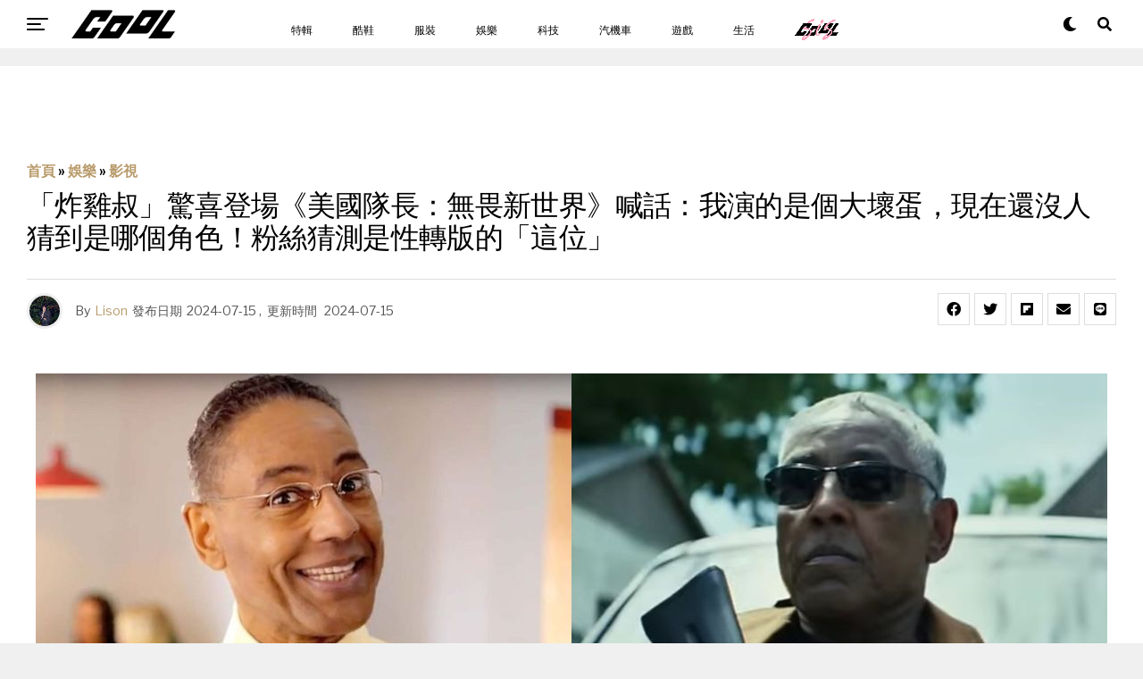

--- FILE ---
content_type: text/html; charset=UTF-8
request_url: https://www.cool-style.com.tw/wd2/archives/1079014-%E3%80%8C%E7%82%B8%E9%9B%9E%E5%8F%94%E3%80%8D%E9%A9%9A%E5%96%9C%E7%99%BB%E5%A0%B4%E3%80%8A%E7%BE%8E%E5%9C%8B%E9%9A%8A%E9%95%B7%EF%BC%9A%E7%84%A1%E7%95%8F%E6%96%B0%E4%B8%96%E7%95%8C%E3%80%8B%E5%96%8A
body_size: 30288
content:
<!DOCTYPE html><html lang="zh-TW"><head><link rel="icon" type="image/x-icon" href="/favicon.ico?1"><link rel="apple-touch-icon" type="image/x-icon" href="/favicon.ico?1"><meta charset="UTF-8" ><meta id="cool-web" name="msvalidate.01" content="54F7BAA6F69934AB30201E5A74C7EF16" /><meta name="viewport" id="viewport" content="width=device-width, initial-scale=1" /><meta name='robots' content='index, follow, max-image-preview:large, max-snippet:-1, max-video-preview:-1' /><meta name="description" content="《美國隊長：無畏新世界》的首支預告在上週五正式發布，目前在漫威主頻道已獲得了超過 1,540 萬次的觀看，先前有許多粉絲並不看好由飾演「獵鷹」的安東尼·麥特凱（Anthony Mackie）來接替克里斯·伊凡（Chris Evans）成為全新的「美國隊長」，但這次真的有替他拉抬了不少聲量，從預告看來還有類似於《美國隊長2：酷寒戰士》的「諜報片」之感，加上結尾紅浩克的登場更是讓大家都嗨爆了！ https://www.youtube.com/watch?v=O_A8HdCDaWM&amp;t=8s 延伸閱讀：紅浩克正式登場！《美國隊長：無畏新世界》首支預告公開！ 說起《美國隊長：無畏新世界》的另一"><title>「炸雞叔」驚喜登場《美國隊長：無畏新世界》喊話：我演的是個大壞蛋，現在還沒人猜到是哪個角色！粉絲猜測是性轉版的「這位」</title><meta name="description" content="《美國隊長：無畏新世界》的首支預告在上週五正式發布，目前在漫威主頻道已獲得了超過 1,540 萬次的觀看，先前有許多粉絲並不看好由飾演「獵鷹」的安東尼·麥特凱（Anthony Mackie）來接替克里斯·伊凡（Chris Evans）成為全新的「美國隊長」，但這次" /><link rel="canonical" href="https://www.cool-style.com.tw/wd2/archives/1079014-「炸雞叔」驚喜登場《美國隊長：無畏新世界》喊" /><meta property="og:locale" content="zh_TW" /><meta property="og:type" content="article" /><meta property="og:title" content="「炸雞叔」驚喜登場《美國隊長：無畏新世界》喊話：我演的是個大壞蛋，現在還沒人猜到是哪個角色！粉絲猜測是性轉版的「這位」" /><meta property="og:description" content="《美國隊長：無畏新世界》的首支預告在上週五正式發布，目前在漫威主頻道已獲得了超過 1,540 萬次的觀看，先前有許多粉絲並不看好由飾演「獵鷹」的安東尼·麥特凱（Anthony Mackie）來接替克里斯·伊凡（Chris Evans）成為全新的「美國隊長」，但這次" /><meta property="og:url" content="https://www.cool-style.com.tw/wd2/archives/1079014-「炸雞叔」驚喜登場《美國隊長：無畏新世界》喊" /><meta property="og:site_name" content="COOL-STYLE 潮流生活網" /><meta property="article:publisher" content="https://www.facebook.com/cool.streetfashion/" /><meta property="article:published_time" content="2024-07-15T12:19:46+00:00" /><meta property="article:modified_time" content="2024-07-15T12:20:49+00:00" /><meta property="og:image" content="https://cdn-origin.cool-style.com.tw/cool/2024/07/6545664541.jpg" /><meta property="og:image:width" content="1200" /><meta property="og:image:height" content="628" /><meta property="og:image:type" content="image/jpeg" /><meta name="author" content="Lison" /><meta name="twitter:card" content="summary_large_image" /><meta name="twitter:label1" content="Written by" /><meta name="twitter:data1" content="Lison" /><meta name="twitter:label2" content="Est. reading time" /><meta name="twitter:data2" content="1 分鐘" /><link rel="amphtml" href="https://www.cool-style.com.tw/wd2/archives/1079014-%e3%80%8c%e7%82%b8%e9%9b%9e%e5%8f%94%e3%80%8d%e9%a9%9a%e5%96%9c%e7%99%bb%e5%a0%b4%e3%80%8a%e7%be%8e%e5%9c%8b%e9%9a%8a%e9%95%b7%ef%bc%9a%e7%84%a1%e7%95%8f%e6%96%b0%e4%b8%96%e7%95%8c%e3%80%8b%e5%96%8a/amp" /><meta name="generator" content="AMP for WP 1.0.77.20"/><link rel='dns-prefetch' href='//ajax.googleapis.com' /><link rel='dns-prefetch' href='//use.fontawesome.com' /><link rel='dns-prefetch' href='//fonts.googleapis.com' /><link rel="alternate" type="application/rss+xml" title="訂閱《COOL-STYLE 潮流生活網》&raquo; 資訊提供" href="https://www.cool-style.com.tw/wd2/feed" /> <script type="text/javascript">window._wpemojiSettings = {"baseUrl":"https:\/\/s.w.org\/images\/core\/emoji\/15.0.3\/72x72\/","ext":".png","svgUrl":"https:\/\/s.w.org\/images\/core\/emoji\/15.0.3\/svg\/","svgExt":".svg","source":{"concatemoji":"https:\/\/www.cool-style.com.tw\/wd2\/wp-includes\/js\/wp-emoji-release.min.js?ver=6.6.4"}};
/*! This file is auto-generated */
!function(i,n){var o,s,e;function c(e){try{var t={supportTests:e,timestamp:(new Date).valueOf()};sessionStorage.setItem(o,JSON.stringify(t))}catch(e){}}function p(e,t,n){e.clearRect(0,0,e.canvas.width,e.canvas.height),e.fillText(t,0,0);var t=new Uint32Array(e.getImageData(0,0,e.canvas.width,e.canvas.height).data),r=(e.clearRect(0,0,e.canvas.width,e.canvas.height),e.fillText(n,0,0),new Uint32Array(e.getImageData(0,0,e.canvas.width,e.canvas.height).data));return t.every(function(e,t){return e===r[t]})}function u(e,t,n){switch(t){case"flag":return n(e,"\ud83c\udff3\ufe0f\u200d\u26a7\ufe0f","\ud83c\udff3\ufe0f\u200b\u26a7\ufe0f")?!1:!n(e,"\ud83c\uddfa\ud83c\uddf3","\ud83c\uddfa\u200b\ud83c\uddf3")&&!n(e,"\ud83c\udff4\udb40\udc67\udb40\udc62\udb40\udc65\udb40\udc6e\udb40\udc67\udb40\udc7f","\ud83c\udff4\u200b\udb40\udc67\u200b\udb40\udc62\u200b\udb40\udc65\u200b\udb40\udc6e\u200b\udb40\udc67\u200b\udb40\udc7f");case"emoji":return!n(e,"\ud83d\udc26\u200d\u2b1b","\ud83d\udc26\u200b\u2b1b")}return!1}function f(e,t,n){var r="undefined"!=typeof WorkerGlobalScope&&self instanceof WorkerGlobalScope?new OffscreenCanvas(300,150):i.createElement("canvas"),a=r.getContext("2d",{willReadFrequently:!0}),o=(a.textBaseline="top",a.font="600 32px Arial",{});return e.forEach(function(e){o[e]=t(a,e,n)}),o}function t(e){var t=i.createElement("script");t.src=e,t.defer=!0,i.head.appendChild(t)}"undefined"!=typeof Promise&&(o="wpEmojiSettingsSupports",s=["flag","emoji"],n.supports={everything:!0,everythingExceptFlag:!0},e=new Promise(function(e){i.addEventListener("DOMContentLoaded",e,{once:!0})}),new Promise(function(t){var n=function(){try{var e=JSON.parse(sessionStorage.getItem(o));if("object"==typeof e&&"number"==typeof e.timestamp&&(new Date).valueOf()<e.timestamp+604800&&"object"==typeof e.supportTests)return e.supportTests}catch(e){}return null}();if(!n){if("undefined"!=typeof Worker&&"undefined"!=typeof OffscreenCanvas&&"undefined"!=typeof URL&&URL.createObjectURL&&"undefined"!=typeof Blob)try{var e="postMessage("+f.toString()+"("+[JSON.stringify(s),u.toString(),p.toString()].join(",")+"));",r=new Blob([e],{type:"text/javascript"}),a=new Worker(URL.createObjectURL(r),{name:"wpTestEmojiSupports"});return void(a.onmessage=function(e){c(n=e.data),a.terminate(),t(n)})}catch(e){}c(n=f(s,u,p))}t(n)}).then(function(e){for(var t in e)n.supports[t]=e[t],n.supports.everything=n.supports.everything&&n.supports[t],"flag"!==t&&(n.supports.everythingExceptFlag=n.supports.everythingExceptFlag&&n.supports[t]);n.supports.everythingExceptFlag=n.supports.everythingExceptFlag&&!n.supports.flag,n.DOMReady=!1,n.readyCallback=function(){n.DOMReady=!0}}).then(function(){return e}).then(function(){var e;n.supports.everything||(n.readyCallback(),(e=n.source||{}).concatemoji?t(e.concatemoji):e.wpemoji&&e.twemoji&&(t(e.twemoji),t(e.wpemoji)))}))}((window,document),window._wpemojiSettings);</script> <style id='wp-emoji-styles-inline-css' type='text/css'>img.wp-smiley, img.emoji {
		display: inline !important;
		border: none !important;
		box-shadow: none !important;
		height: 1em !important;
		width: 1em !important;
		margin: 0 0.07em !important;
		vertical-align: -0.1em !important;
		background: none !important;
		padding: 0 !important;
	}</style><link rel='stylesheet' id='wp-block-library-css' href='https://www.cool-style.com.tw/wd2/wp-includes/css/dist/block-library/style.min.css?ver=6.6.4' type='text/css' media='all' /><style id='classic-theme-styles-inline-css' type='text/css'>/*! This file is auto-generated */
.wp-block-button__link{color:#fff;background-color:#32373c;border-radius:9999px;box-shadow:none;text-decoration:none;padding:calc(.667em + 2px) calc(1.333em + 2px);font-size:1.125em}.wp-block-file__button{background:#32373c;color:#fff;text-decoration:none}</style><style id='global-styles-inline-css' type='text/css'>:root{--wp--preset--aspect-ratio--square: 1;--wp--preset--aspect-ratio--4-3: 4/3;--wp--preset--aspect-ratio--3-4: 3/4;--wp--preset--aspect-ratio--3-2: 3/2;--wp--preset--aspect-ratio--2-3: 2/3;--wp--preset--aspect-ratio--16-9: 16/9;--wp--preset--aspect-ratio--9-16: 9/16;--wp--preset--color--black: #000000;--wp--preset--color--cyan-bluish-gray: #abb8c3;--wp--preset--color--white: #ffffff;--wp--preset--color--pale-pink: #f78da7;--wp--preset--color--vivid-red: #cf2e2e;--wp--preset--color--luminous-vivid-orange: #ff6900;--wp--preset--color--luminous-vivid-amber: #fcb900;--wp--preset--color--light-green-cyan: #7bdcb5;--wp--preset--color--vivid-green-cyan: #00d084;--wp--preset--color--pale-cyan-blue: #8ed1fc;--wp--preset--color--vivid-cyan-blue: #0693e3;--wp--preset--color--vivid-purple: #9b51e0;--wp--preset--color--: #444;--wp--preset--gradient--vivid-cyan-blue-to-vivid-purple: linear-gradient(135deg,rgba(6,147,227,1) 0%,rgb(155,81,224) 100%);--wp--preset--gradient--light-green-cyan-to-vivid-green-cyan: linear-gradient(135deg,rgb(122,220,180) 0%,rgb(0,208,130) 100%);--wp--preset--gradient--luminous-vivid-amber-to-luminous-vivid-orange: linear-gradient(135deg,rgba(252,185,0,1) 0%,rgba(255,105,0,1) 100%);--wp--preset--gradient--luminous-vivid-orange-to-vivid-red: linear-gradient(135deg,rgba(255,105,0,1) 0%,rgb(207,46,46) 100%);--wp--preset--gradient--very-light-gray-to-cyan-bluish-gray: linear-gradient(135deg,rgb(238,238,238) 0%,rgb(169,184,195) 100%);--wp--preset--gradient--cool-to-warm-spectrum: linear-gradient(135deg,rgb(74,234,220) 0%,rgb(151,120,209) 20%,rgb(207,42,186) 40%,rgb(238,44,130) 60%,rgb(251,105,98) 80%,rgb(254,248,76) 100%);--wp--preset--gradient--blush-light-purple: linear-gradient(135deg,rgb(255,206,236) 0%,rgb(152,150,240) 100%);--wp--preset--gradient--blush-bordeaux: linear-gradient(135deg,rgb(254,205,165) 0%,rgb(254,45,45) 50%,rgb(107,0,62) 100%);--wp--preset--gradient--luminous-dusk: linear-gradient(135deg,rgb(255,203,112) 0%,rgb(199,81,192) 50%,rgb(65,88,208) 100%);--wp--preset--gradient--pale-ocean: linear-gradient(135deg,rgb(255,245,203) 0%,rgb(182,227,212) 50%,rgb(51,167,181) 100%);--wp--preset--gradient--electric-grass: linear-gradient(135deg,rgb(202,248,128) 0%,rgb(113,206,126) 100%);--wp--preset--gradient--midnight: linear-gradient(135deg,rgb(2,3,129) 0%,rgb(40,116,252) 100%);--wp--preset--font-size--small: 13px;--wp--preset--font-size--medium: 20px;--wp--preset--font-size--large: 36px;--wp--preset--font-size--x-large: 42px;--wp--preset--spacing--20: 0.44rem;--wp--preset--spacing--30: 0.67rem;--wp--preset--spacing--40: 1rem;--wp--preset--spacing--50: 1.5rem;--wp--preset--spacing--60: 2.25rem;--wp--preset--spacing--70: 3.38rem;--wp--preset--spacing--80: 5.06rem;--wp--preset--shadow--natural: 6px 6px 9px rgba(0, 0, 0, 0.2);--wp--preset--shadow--deep: 12px 12px 50px rgba(0, 0, 0, 0.4);--wp--preset--shadow--sharp: 6px 6px 0px rgba(0, 0, 0, 0.2);--wp--preset--shadow--outlined: 6px 6px 0px -3px rgba(255, 255, 255, 1), 6px 6px rgba(0, 0, 0, 1);--wp--preset--shadow--crisp: 6px 6px 0px rgba(0, 0, 0, 1);}:where(.is-layout-flex){gap: 0.5em;}:where(.is-layout-grid){gap: 0.5em;}body .is-layout-flex{display: flex;}.is-layout-flex{flex-wrap: wrap;align-items: center;}.is-layout-flex > :is(*, div){margin: 0;}body .is-layout-grid{display: grid;}.is-layout-grid > :is(*, div){margin: 0;}:where(.wp-block-columns.is-layout-flex){gap: 2em;}:where(.wp-block-columns.is-layout-grid){gap: 2em;}:where(.wp-block-post-template.is-layout-flex){gap: 1.25em;}:where(.wp-block-post-template.is-layout-grid){gap: 1.25em;}.has-black-color{color: var(--wp--preset--color--black) !important;}.has-cyan-bluish-gray-color{color: var(--wp--preset--color--cyan-bluish-gray) !important;}.has-white-color{color: var(--wp--preset--color--white) !important;}.has-pale-pink-color{color: var(--wp--preset--color--pale-pink) !important;}.has-vivid-red-color{color: var(--wp--preset--color--vivid-red) !important;}.has-luminous-vivid-orange-color{color: var(--wp--preset--color--luminous-vivid-orange) !important;}.has-luminous-vivid-amber-color{color: var(--wp--preset--color--luminous-vivid-amber) !important;}.has-light-green-cyan-color{color: var(--wp--preset--color--light-green-cyan) !important;}.has-vivid-green-cyan-color{color: var(--wp--preset--color--vivid-green-cyan) !important;}.has-pale-cyan-blue-color{color: var(--wp--preset--color--pale-cyan-blue) !important;}.has-vivid-cyan-blue-color{color: var(--wp--preset--color--vivid-cyan-blue) !important;}.has-vivid-purple-color{color: var(--wp--preset--color--vivid-purple) !important;}.has-black-background-color{background-color: var(--wp--preset--color--black) !important;}.has-cyan-bluish-gray-background-color{background-color: var(--wp--preset--color--cyan-bluish-gray) !important;}.has-white-background-color{background-color: var(--wp--preset--color--white) !important;}.has-pale-pink-background-color{background-color: var(--wp--preset--color--pale-pink) !important;}.has-vivid-red-background-color{background-color: var(--wp--preset--color--vivid-red) !important;}.has-luminous-vivid-orange-background-color{background-color: var(--wp--preset--color--luminous-vivid-orange) !important;}.has-luminous-vivid-amber-background-color{background-color: var(--wp--preset--color--luminous-vivid-amber) !important;}.has-light-green-cyan-background-color{background-color: var(--wp--preset--color--light-green-cyan) !important;}.has-vivid-green-cyan-background-color{background-color: var(--wp--preset--color--vivid-green-cyan) !important;}.has-pale-cyan-blue-background-color{background-color: var(--wp--preset--color--pale-cyan-blue) !important;}.has-vivid-cyan-blue-background-color{background-color: var(--wp--preset--color--vivid-cyan-blue) !important;}.has-vivid-purple-background-color{background-color: var(--wp--preset--color--vivid-purple) !important;}.has-black-border-color{border-color: var(--wp--preset--color--black) !important;}.has-cyan-bluish-gray-border-color{border-color: var(--wp--preset--color--cyan-bluish-gray) !important;}.has-white-border-color{border-color: var(--wp--preset--color--white) !important;}.has-pale-pink-border-color{border-color: var(--wp--preset--color--pale-pink) !important;}.has-vivid-red-border-color{border-color: var(--wp--preset--color--vivid-red) !important;}.has-luminous-vivid-orange-border-color{border-color: var(--wp--preset--color--luminous-vivid-orange) !important;}.has-luminous-vivid-amber-border-color{border-color: var(--wp--preset--color--luminous-vivid-amber) !important;}.has-light-green-cyan-border-color{border-color: var(--wp--preset--color--light-green-cyan) !important;}.has-vivid-green-cyan-border-color{border-color: var(--wp--preset--color--vivid-green-cyan) !important;}.has-pale-cyan-blue-border-color{border-color: var(--wp--preset--color--pale-cyan-blue) !important;}.has-vivid-cyan-blue-border-color{border-color: var(--wp--preset--color--vivid-cyan-blue) !important;}.has-vivid-purple-border-color{border-color: var(--wp--preset--color--vivid-purple) !important;}.has-vivid-cyan-blue-to-vivid-purple-gradient-background{background: var(--wp--preset--gradient--vivid-cyan-blue-to-vivid-purple) !important;}.has-light-green-cyan-to-vivid-green-cyan-gradient-background{background: var(--wp--preset--gradient--light-green-cyan-to-vivid-green-cyan) !important;}.has-luminous-vivid-amber-to-luminous-vivid-orange-gradient-background{background: var(--wp--preset--gradient--luminous-vivid-amber-to-luminous-vivid-orange) !important;}.has-luminous-vivid-orange-to-vivid-red-gradient-background{background: var(--wp--preset--gradient--luminous-vivid-orange-to-vivid-red) !important;}.has-very-light-gray-to-cyan-bluish-gray-gradient-background{background: var(--wp--preset--gradient--very-light-gray-to-cyan-bluish-gray) !important;}.has-cool-to-warm-spectrum-gradient-background{background: var(--wp--preset--gradient--cool-to-warm-spectrum) !important;}.has-blush-light-purple-gradient-background{background: var(--wp--preset--gradient--blush-light-purple) !important;}.has-blush-bordeaux-gradient-background{background: var(--wp--preset--gradient--blush-bordeaux) !important;}.has-luminous-dusk-gradient-background{background: var(--wp--preset--gradient--luminous-dusk) !important;}.has-pale-ocean-gradient-background{background: var(--wp--preset--gradient--pale-ocean) !important;}.has-electric-grass-gradient-background{background: var(--wp--preset--gradient--electric-grass) !important;}.has-midnight-gradient-background{background: var(--wp--preset--gradient--midnight) !important;}.has-small-font-size{font-size: var(--wp--preset--font-size--small) !important;}.has-medium-font-size{font-size: var(--wp--preset--font-size--medium) !important;}.has-large-font-size{font-size: var(--wp--preset--font-size--large) !important;}.has-x-large-font-size{font-size: var(--wp--preset--font-size--x-large) !important;}
:where(.wp-block-post-template.is-layout-flex){gap: 1.25em;}:where(.wp-block-post-template.is-layout-grid){gap: 1.25em;}
:where(.wp-block-columns.is-layout-flex){gap: 2em;}:where(.wp-block-columns.is-layout-grid){gap: 2em;}
:root :where(.wp-block-pullquote){font-size: 1.5em;line-height: 1.6;}</style><link rel='stylesheet' id='Total_Soft_Poll-css' href='https://www.cool-style.com.tw/wd2/wp-content/plugins/poll-wp/CSS/Total-Soft-Poll-Widget.css?ver=6.6.4' type='text/css' media='all' /><link rel='stylesheet' id='fontawesome-css-css' href='https://www.cool-style.com.tw/wd2/wp-content/plugins/poll-wp/CSS/totalsoft.css?ver=6.6.4' type='text/css' media='all' /><link rel='stylesheet' id='ppress-frontend-css' href='https://www.cool-style.com.tw/wd2/wp-content/plugins/wp-user-avatar/assets/css/frontend.min.css?ver=4.5.4' type='text/css' media='all' /><link rel='stylesheet' id='ppress-flatpickr-css' href='https://www.cool-style.com.tw/wd2/wp-content/plugins/wp-user-avatar/assets/flatpickr/flatpickr.min.css?ver=4.5.4' type='text/css' media='all' /><link rel='stylesheet' id='ppress-select2-css' href='https://www.cool-style.com.tw/wd2/wp-content/plugins/wp-user-avatar/assets/select2/select2.min.css?ver=6.6.4' type='text/css' media='all' /><link rel='stylesheet' id='ql-jquery-ui-css' href='//ajax.googleapis.com/ajax/libs/jqueryui/1.12.1/themes/smoothness/jquery-ui.css?ver=6.6.4' type='text/css' media='all' /><link rel='stylesheet' id='zox-custom-style-css' href='https://www.cool-style.com.tw/wd2/wp-content/themes/zoxpress/style.css?ver=6.6.4' type='text/css' media='all' /><style id='zox-custom-style-inline-css' type='text/css'>a,
	a:visited,
	a:hover h2.zox-s-title1,
	a:hover h2.zox-s-title1-feat,
	a:hover h2.zox-s-title2,
	a:hover h2.zox-s-title3,
	.zox-post-body p a,
	h3.zox-post-cat a,
	.sp-template a,
	.sp-data-table a,
	span.zox-author-name a,
	a:hover h2.zox-authors-latest,
	span.zox-authors-name a:hover,
	#zox-side-wrap a:hover {
		color: #ec2b8c;
	}

	.zox-s8 a:hover h2.zox-s-title1,
	.zox-s8 a:hover h2.zox-s-title1-feat,
	.zox-s8 a:hover h2.zox-s-title2,
	.zox-s8 a:hover h2.zox-s-title3 {
		box-shadow: 15px 0 0 #fff, -10px 0 0 #fff;
		color: #ec2b8c;
	}

	.woocommerce-message:before,
	.woocommerce-info:before,
	.woocommerce-message:before,
	.woocommerce .star-rating span:before,
	span.zox-s-cat,
	h3.zox-post-cat a,
	.zox-s6 span.zox-s-cat,
	.zox-s8 span.zox-s-cat,
	.zox-widget-side-trend-wrap .zox-art-text:before {
		color: #ec2b8c;
	}

	.zox-widget-bgp,
	.zox-widget-bgp.zox-widget-txtw .zox-art-wrap,
	.zox-widget-bgp.zox-widget-txtw .zox-widget-featl-sub .zox-art-wrap,
	.zox-s4 .zox-widget-bgp span.zox-s-cat,
	.woocommerce span.onsale,
	.zox-s7 .zox-byline-wrap:before,
	.zox-s3 span.zox-s-cat,
	.zox-o1 span.zox-s-cat,
	.zox-s3 .zox-widget-side-trend-wrap .zox-art-text:before,
	.sp-table-caption,
	#zox-search-form #zox-search-submit,
	#zox-search-form2 #zox-search-submit2,
	.pagination .current,
	.pagination a:hover,
	.zox-o6 span.zox-s-cat {
		background: #ec2b8c;
	}

	.woocommerce .widget_price_filter .ui-slider .ui-slider-handle,
	.woocommerce #respond input#submit.alt,
	.woocommerce a.button.alt,
	.woocommerce button.button.alt,
	.woocommerce input.button.alt,
	.woocommerce #respond input#submit.alt:hover,
	.woocommerce a.button.alt:hover,
	.woocommerce button.button.alt:hover,
	.woocommerce input.button.alt:hover {
		background-color: #ec2b8c;
	}

	.woocommerce-error,
	.woocommerce-info,
	.woocommerce-message {
		border-top-color: #ec2b8c;
	}

	.zox-feat-ent1-left,
	.zox-ent1 .zox-side-widget {
		border-top: 2px solid #ec2b8c;
	}

	.zox-feat-ent3-main-wrap h2.zox-s-title2 {
		background-color: #ec2b8c;
		box-shadow: 15px 0 0 #ec2b8c, -10px 0 0 #ec2b8c;
	}

	.zox-widget-side-trend-wrap .zox-art-text:before,
	.pagination .current,
	.pagination a:hover {
		border: 1px solid #ec2b8c;
	}

	.zox-post-type {
		border: 3px solid #ec2b8c;
	}
	.zox-widget-featl-sub .zox-post-type {
		border: 2px solid #ec2b8c;
	}

	.zox-o3 h3.zox-s-cat {
		background: #ec2b8c;
	}

	.zox-widget-bgs,
	.zox-widget-bgs.zox-widget-txtw .zox-art-wrap,
	.zox-widget-bgs.zox-widget-txtw .zox-widget-featl-sub .zox-art-wrap,
	.zox-s4 .zox-widget-bgp span.zox-s-cat {
		background: #ec2b8c;
	}

	#zox-top-head-wrap {
		background: #000000;
	}

	span.zox-top-soc-but,
	.zox-top-nav-menu ul li a,
	span.zox-woo-cart-icon {
		color: #ffffff;
	}

	span.zox-woo-cart-num {
		background: #ffffff;
	}

	.zox-top-nav-menu ul li:hover a {
		color: #ed1c24;
	}

	#zox-top-head-wrap,
	#zox-top-head,
	#zox-top-head-left,
	#zox-top-head-mid,
	#zox-top-head-right,
	.zox-top-nav-menu ul {
		height: 40px;
	}

	#zox-top-head-mid img {
		max-height: calc(40px - 20px);
	}

	.zox-top-nav-menu ul li a {
		font-size: 16px;
	}

	#zox-bot-head-wrap,
	#zox-bot-head-wrap.zox-trans-bot.zox-fix-up,
	#zox-fly-wrap,
	#zox-bot-head-wrap.zox-trans-bot:hover {
		background-color: #000000;
	}

	.zox-nav-menu ul li a,
	span.zox-nav-search-but,
	span.zox-night,
	.zox-trans-bot.zox-fix-up .zox-nav-menu ul li a,
	.zox-trans-bot.zox-fix-up span.zox-nav-search-but,
	nav.zox-fly-nav-menu ul li a,
	span.zox-fly-soc-head,
	ul.zox-fly-soc-list li a {
		color: #ffffff;
	}

	.zox-nav-menu ul li.menu-item-has-children a:after,
	.zox-nav-menu ul li.zox-mega-drop a:after {
		border-right: 1px solid #ffffff;
		border-bottom: 1px solid #ffffff;
	}

	.zox-fly-but-wrap span,
	.zox-trans-bot.zox-fix-up .zox-fly-but-wrap span,
	.zox-fly-but-wrap span {
		background: #ffffff;
	}

	.zox-nav-menu ul li:hover a,
	span.zox-nav-search-but:hover,
	span.zox-night:hover {
		color: #ed1c24;
	}

	.zox-fly-but-wrap:hover span {
		background: #ed1c24;
	}

	span.zox-widget-main-title {
		color: #111;
	}

	#zox-foot-wrap {
		background: #000000;
	}

	#zox-foot-wrap p {
		color: #ffffff;
	}

	#zox-foot-wrap a {
		color: #ffffff;
	}

	ul.zox-foot-soc-list li a {
		border: 1px solid #ffffff;
	}

	span.zox-widget-side-title {
		color: #111;
	}

	span.zox-post-main-title {
		color: #111;
	}

	.zox-top-nav-menu ul li a {
		padding-top: calc((40px - 16px) / 2);
		padding-bottom: calc((40px - 16px) / 2);
	}

	#zox-bot-head-wrap,
	.zox-bot-head-menu,
	#zox-bot-head,
	#zox-bot-head-left,
	#zox-bot-head-right,
	#zox-bot-head-mid,
	.zox-bot-head-logo,
	.zox-bot-head-logo-main,
	.zox-nav-menu,
	.zox-nav-menu ul {
		height: 80px;
	}

	.zox-nav-menu ul li ul.sub-menu,
	.zox-nav-menu ul li.menu-item-object-category .zox-mega-dropdown {
		top: 80px;
	}

	.zox-nav-menu ul li a {
		font-size: 20px;
	}

	.zox-nav-menu ul li a {
		padding-top: calc((80px - 20px) / 2);
		padding-bottom: calc((80px - 20px) / 2);
	}

	.zox-fix-up {
		top: -80px;
		-webkit-transform: translate3d(0,-80px,0) !important;
	   	   -moz-transform: translate3d(0,-80px,0) !important;
	    	-ms-transform: translate3d(0,-80px,0) !important;
	     	 -o-transform: translate3d(0,-80px,0) !important;
				transform: translate3d(0,-80px,0) !important;
	}

	.zox-fix {
		top: -80px;
		-webkit-transform: translate3d(0,80px,0) !important;
	   	   -moz-transform: translate3d(0,80px,0) !important;
	    	-ms-transform: translate3d(0,80px,0) !important;
	     	 -o-transform: translate3d(0,80px,0) !important;
				transform: translate3d(0,80px,0) !important;
	}

	.zox-fix-up .zox-nav-menu ul li a {
		padding-top: calc((60px - 20px) / 2);
		padding-bottom: calc((60px - 20px) / 2);
	}

	.zox-feat-ent1-grid,
	.zox-feat-ent2-bot,
	.zox-feat-net1-grid {
		grid-template-columns: auto 300px;
	}

	body,
	span.zox-s-cat,
	span.zox-ad-label,
	span.zox-post-excerpt p,
	.woocommerce ul.product_list_widget li a,
	.woocommerce ul.product_list_widget span.product-title,
	.woocommerce #reviews #comments ol.commentlist li .comment-text p.meta,
	.woocommerce div.product p.price,
	.woocommerce div.product p.price ins,
	.woocommerce div.product p.price del,
	.woocommerce ul.products li.product .price del,
	.woocommerce ul.products li.product .price ins,
	.woocommerce ul.products li.product .price,
	.woocommerce #respond input#submit,
	.woocommerce a.button,
	.woocommerce button.button,
	.woocommerce input.button,
	.woocommerce .widget_price_filter .price_slider_amount .button,
	.woocommerce span.onsale,
	.woocommerce-review-link,
	#woo-content p.woocommerce-result-count,
	.woocommerce div.product .woocommerce-tabs ul.tabs li a,
	.woocommerce .woocommerce-breadcrumb,
	.woocommerce #respond input#submit.alt,
	.woocommerce a.button.alt,
	.woocommerce button.button.alt,
	.woocommerce input.button.alt {
		font-family: 'Roboto', sans-serif;
		font-weight: 400;
		text-transform: None;
	}

	#zox-woo-side-wrap span.zox-widget-side-title,
	span.zox-authors-name a,
	h1.zox-author-top-head {
		font-family: 'Roboto', sans-serif;
	}

	p.zox-s-graph,
	.zox-post-body p,
	.zox-post-body blockquote p,
	#woo-content p,
	#zox-404 p,
	.zox-post-body ul li,
	.zox-post-body ol li {
		font-family: 'Roboto', sans-serif;
		font-weight: 400;
		text-transform: None;
	}

	.zox-nav-menu ul li a,
	.zox-top-nav-menu ul li a,
	nav.zox-fly-nav-menu ul li a {
		font-family: 'Roboto Condensed', sans-serif;
		font-weight: 300;
		text-transform: None;
	}

	.zox-nav-menu ul li ul.zox-mega-list li a,
	.zox-nav-menu ul li ul.zox-mega-list li a p {
		font-family: 'Roboto Condensed', sans-serif;
	}

	h2.zox-s-title1,
	h2.zox-s-title1-feat,
	.woocommerce div.product .product_title,
	.woocommerce .related h2,
	#woo-content .summary p.price,
	.woocommerce div.product .woocommerce-tabs .panel h2,
	#zox-404 h1,
	h1.zox-post-title,
	.zox-widget-side-trend-wrap .zox-art-text:before {
		font-family: 'Roboto Condensed', sans-serif;
		font-weight: 700;
		text-transform: None;
	}

	span.zox-widget-main-title {
		font-family: 'IM Fell French Canon', sans-serif;
		font-weight: 400;
		text-transform: None;
	}

	span.zox-widget-side-title {
		font-family: 'IM Fell French Canon', sans-serif;
		font-weight: 400;
		text-transform: None;
	}

	span.zox-post-main-title {
		font-family: 'Roboto', sans-serif;
		font-weight: 900;
		text-transform: None;
	}

	h2.zox-s-title2,
	h2.zox-s-title3,
	span.zox-woo-cart-num,
	p.zox-search-p,
	.alp-related-posts .current .post-title,
	.alp-related-posts-wrapper .alp-related-post .post-title,
	.zox-widget-txtw span.zox-widget-main-title {
		font-family: 'Roboto Condensed', sans-serif;
		font-weight: 700;
		text-transform: None;
	}

	.zox-post-width {
		margin: 0 auto;
		max-width: calc(1240px + 60px);
	}


	

		body {
			font-family: 'Libre Franklin', sans-serif;
		}
		body,
		body.custom-background {
			background-color: #f0f0f0 !important;
		}
		#zox-bot-head-wrap,
		.zox-bot-head-menu,
		#zox-bot-head,
		#zox-bot-head-left,
		#zox-bot-head-right,
		#zox-bot-head-mid,
		.zox-bot-head-logo,
		.zox-bot-head-logo-main,
		.zox-nav-menu,
		.zox-nav-menu ul {
			height: 54px;
		}
		.zox-nav-menu ul li ul.sub-menu,
		.zox-nav-menu ul li.menu-item-object-category .zox-mega-dropdown {
			top: 54px;
		}
		.zox-fix-up .zox-nav-menu ul li a {
			padding-top: 24px;
			padding-bottom: 24px;
		}
		.zox-nav-menu ul li a,
		span.zox-nav-search-but,
		span.zox-night {
			color: #000;
		}
		nav.zox-fly-nav-menu ul li a,
		nav.zox-fly-nav-menu ul li.menu-item-has-children:after,
		span.zox-fly-soc-head,
		ul.zox-fly-soc-list li a {
			color: #000;
		}
		#zox-foot-wrap {
			background: #fff;
		}
		#zox-foot-wrap p {
			color: #aaa;
		}
		#zox-foot-wrap a {
			color: #aaa;
		}
		.zox-fly-but-wrap span {
			background: #000;
		}
		.zox-nav-menu ul li a {
			font-family: 'Roboto', sans-serif;
			font-size: 12px;
			font-weight: 500;
			padding: 21px 15px;
			text-transform: uppercase;
		}
		.zox-nav-menu ul li ul.zox-mega-list li a,
		.zox-nav-menu ul li ul.zox-mega-list li a p {
			font-family: 'Roboto', sans-serif;
			font-weight: 600;
			text-transform: capitalize;
		}
		span.zox-s-cat {
			font-family: 'Frank Ruhl Libre', sans-serif;
		}
		.zox-s7 .zox-byline-wrap:before {
			background: rgb(184, 154, 106);
		}
		h2.zox-s-title1,
		h2.zox-s-title1-feat,
		h1.zox-post-title,
		.zox-widget-side-trend-wrap .zox-art-text:before {
			font-family: 'Josefin Sans', sans-serif;
			font-weight: 400;
			text-transform: uppercase;
		}
		h2.zox-s-title2,
		.zox-fash3 .zox-widget-featl-sub h2.zox-s-title3,
		.alp-related-posts .current .post-title,
		.alp-related-posts-wrapper .alp-related-post .post-title {
			font-family: 'Frank Ruhl Libre', sans-serif;
			font-weight: 400;
			text-transform: capitalize;
		}
		#zox-feat-fash3-wrap .zox-s-graph,
		#zox-feat-fash3-wrap .zox-byline-wrap {
			display: none;
		}
		.zox-widget-side-trend-wrap .zox-art-text:before {
			border: 1px solid rgb(184, 154, 106);
			color: rgb(184, 154, 106);
		}
		#zox-search-form #zox-search-submit,
		#zox-search-form2 #zox-search-submit2 {
			background: #000;
		}
			

		.zox-head-width {
			margin: 0 auto;
			max-width: 1320px;
		}
			

		.zox-body-width,
		.zox-title-width,
		.zox-widget-feat-wrap.zox-o1 .zox-art-text-cont,
		.zox-widget-feat-wrap.zox-o4 .zox-art-text-cont,
		.zox-widget-feat-main.zox-o1 .zox-art-text-cont,
		.zox-widget-feat-main.zox-o4 .zox-art-text-cont {
			margin: 0 auto;
			max-width: 1260px;
		}
			

		#zox-bot-head-left {
			display: grid;
		}
		#zox-bot-head {
			grid-template-columns: 24px auto 60px;
		}
		.zox-bot-head-menu {
			padding: 0 0 0 36px;
		}
		

			.zox-fix-up {
				-webkit-box-shadow: 0 0.5rem 1rem 0 rgba(21,21,30,0.08);
				   -moz-box-shadow: 0 0.5rem 1rem 0 rgba(21,21,30,0.08);
				    -ms-box-shadow: 0 0.5rem 1rem 0 rgba(21,21,30,0.08);
				     -o-box-shadow: 0 0.5rem 1rem 0 rgba(21,21,30,0.08);
						box-shadow: 0 0.5rem 1rem 0 rgba(21,21,30,0.08);
			}
				

	.zox-nav-links {
		display: none;
		}
		

		.zox-feat-ent1-grid,
		.zox-feat-net1-grid {
			grid-template-columns: calc(100% - 320px) 300px;
			}
		.zox-post-main-wrap {
			grid-template-columns: calc(100% - 340px) 300px;
		}
		#zox-home-body-wrap {
			grid-template-columns: calc(100% - 340px) 300px;
			}
			

		a,
		a:visited,
		a:hover h2.zox-s-title1,
		a:hover h2.zox-s-title1-feat,
		a:hover h2.zox-s-title2,
		a:hover h2.zox-s-title3,
		.zox-post-body p a,
		h3.zox-post-cat a,
		.sp-template a,
		.sp-data-table a,
		span.zox-author-name a {
			color: #b89a6a;
		}
		.pagination .current,
		.pagination a:hover {
			background: #b89a6a;
			border: 1px solid #b89a6a;
		}
		.zox-post-body p a {
			box-shadow: inset 0 -1px 0 0 #fff, inset 0 -2px 0 0 #b89a6a;
			color: #000;
		}
		.zox-post-body p a:hover {
			color: #b89a6a;
		}
		

		span.zox-widget-main-title {
			font-size: 3rem;
			font-style: italic;
		}
		@media screen and (max-width: 599px) {
			span.zox-widget-main-title {
				font-size: 2.125rem;
			}
		}
		

		span.zox-widget-side-title {
			font-size: 2.125rem;
			font-style: italic;
		}
		#zox-side-wrap .zox-widget-side-head a.rsswidget {
			font-weight: 400;
		}
			

		h4.zox-post-main-title {
			text-align: left;
		}
		span.zox-post-main-title {
			color: #000;
			font-family: 'Roboto', sans-serif;
			font-size: 1.5rem;
			font-weight: 800;
			text-transform: capitalize;
		}
		

		#zox-lead-top-wrap {
			position: relative;
			height: 0;
		}
		#zox-lead-top-in {
			clip: rect(0,auto,auto,0);
			overflow: hidden;
			position: absolute;
				left: 0;
				top: 0;
			z-index: 1;
			zoom: 1;
			width: 100%;
			height: 100%;
		}
		#zox-lead-top {
			position: fixed;
				top: 0;
				left: 0;
		}
		


				

 	.zox-bot-head-logo-main {
  width: 80%;
}</style><link rel='stylesheet' id='fontawesome-child-css' href='https://use.fontawesome.com/releases/v5.5.0/css/all.css?ver=6.6.4' type='text/css' media='all' /><link rel='stylesheet' id='zox-custom-child-style-css' href='https://www.cool-style.com.tw/wd2/wp-content/themes/zoxpress-child/style.css?ver=1.0.067' type='text/css' media='all' /><link rel='stylesheet' id='zox-media-queries-css' href='https://www.cool-style.com.tw/wd2/wp-content/themes/zoxpress/css/media-queries.css?ver=6.6.4' type='text/css' media='all' /><link rel='stylesheet' id='zox-custom-child-style-custom-css' href='https://www.cool-style.com.tw/wd2/wp-content/themes/zoxpress-child/assets/custom.css?ver=1.0.067' type='text/css' media='all' /><link rel='stylesheet' id='zox-reset-css' href='https://www.cool-style.com.tw/wd2/wp-content/themes/zoxpress/css/reset.css?ver=6.6.4' type='text/css' media='all' /><link rel='stylesheet' id='fontawesome-css' href='https://use.fontawesome.com/releases/v5.12.1/css/all.css?ver=6.6.4' type='text/css' media='all' /><link rel='stylesheet' id='zox-fonts-css' href='//fonts.googleapis.com/css?family=Heebo%3A300%2C400%2C500%2C700%2C800%2C900%7CAlegreya%3A400%2C500%2C700%2C800%2C900%7CJosefin+Sans%3A300%2C400%2C600%2C700%7CLibre+Franklin%3A300%2C400%2C500%2C600%2C700%2C800%2C900%7CFrank+Ruhl+Libre%3A300%2C400%2C500%2C700%2C900%7CNunito+Sans%3A300%2C400%2C600%2C700%2C800%2C900%7CMontserrat%3A300%2C400%2C500%2C600%2C700%2C800%2C900%7CAnton%3A400%7CNoto+Serif%3A400%2C700%7CNunito%3A300%2C400%2C600%2C700%2C800%2C900%7CRajdhani%3A300%2C400%2C500%2C600%2C700%7CTitillium+Web%3A300%2C400%2C600%2C700%2C900%7CPT+Serif%3A400%2C400i%2C700%2C700i%7CAmiri%3A400%2C400i%2C700%2C700i%7COswald%3A300%2C400%2C500%2C600%2C700%7CRoboto+Mono%3A400%2C700%7CBarlow+Semi+Condensed%3A700%2C800%2C900%7CPoppins%3A300%2C400%2C500%2C600%2C700%2C800%2C900%7CRoboto+Condensed%3A300%2C400%2C700%7CRoboto%3A300%2C400%2C500%2C700%2C900%7CPT+Serif%3A400%2C700%7COpen+Sans+Condensed%3A300%2C700%7COpen+Sans%3A700%7CSource+Serif+Pro%3A400%2C600%2C700%7CIM+Fell+French+Canon%3A400%2C400i%7CRoboto%3A100%2C100i%2C200%2C+200i%2C300%2C300i%2C400%2C400i%2C500%2C500i%2C600%2C600i%2C700%2C700i%2C800%2C800i%2C900%2C900i%7CRoboto%3A100%2C100i%2C200%2C+200i%2C300%2C300i%2C400%2C400i%2C500%2C500i%2C600%2C600i%2C700%2C700i%2C800%2C800i%2C900%2C900i%7CRoboto+Condensed%3A100%2C100i%2C200%2C+200i%2C300%2C300i%2C400%2C400i%2C500%2C500i%2C600%2C600i%2C700%2C700i%2C800%2C800i%2C900%2C900i%7CRoboto+Condensed%3A100%2C100i%2C200%2C+200i%2C300%2C300i%2C400%2C400i%2C500%2C500i%2C600%2C600i%2C700%2C700i%2C800%2C800i%2C900%2C900i%7CRoboto+Condensed%3A100%2C100i%2C200%2C+200i%2C300%2C300i%2C400%2C400i%2C500%2C500i%2C600%2C600i%2C700%2C700i%2C800%2C800i%2C900%2C900i%7CIM+Fell+French+Canon%3A100%2C100i%2C200%2C+200i%2C300%2C300i%2C400%2C400i%2C500%2C500i%2C600%2C600i%2C700%2C700i%2C800%2C800i%2C900%2C900i%7CIM+Fell+French+Canon%3A100%2C100i%2C200%2C+200i%2C300%2C300i%2C400%2C400i%2C500%2C500i%2C600%2C600i%2C700%2C700i%2C800%2C800i%2C900%2C900i%26subset%3Dlatin%2Clatin-ext%2Ccyrillic%2Ccyrillic-ext%2Cgreek-ext%2Cgreek%2Cvietnamese' type='text/css' media='all' /> <script type="text/javascript" src="https://www.cool-style.com.tw/wd2/wp-includes/js/jquery/jquery.min.js?ver=3.7.1" id="jquery-core-js"></script> <script type="text/javascript" src="https://www.cool-style.com.tw/wd2/wp-includes/js/jquery/jquery-migrate.min.js?ver=3.4.1" id="jquery-migrate-js"></script> <script type="text/javascript" src="https://www.cool-style.com.tw/wd2/wp-includes/js/jquery/ui/core.min.js?ver=1.13.3" id="jquery-ui-core-js"></script> <script type="text/javascript" id="Total_Soft_Poll-js-extra">var objectpoll = {"ajaxurl":"https:\/\/www.cool-style.com.tw\/wd2\/wp-admin\/admin-ajax.php","nonce":"dcde842a23"};</script> <script type="text/javascript" src="https://www.cool-style.com.tw/wd2/wp-content/plugins/poll-wp/JS/Total-Soft-Poll-Widget.js?ver=6.6.4" id="Total_Soft_Poll-js"></script> <script type="text/javascript" src="https://www.cool-style.com.tw/wd2/wp-content/plugins/wp-user-avatar/assets/flatpickr/flatpickr.min.js?ver=4.5.4" id="ppress-flatpickr-js"></script> <script type="text/javascript" src="https://www.cool-style.com.tw/wd2/wp-content/plugins/wp-user-avatar/assets/select2/select2.min.js?ver=4.5.4" id="ppress-select2-js"></script> <link rel="https://api.w.org/" href="https://www.cool-style.com.tw/wd2/wp-json/" /><link rel="alternate" title="JSON" type="application/json" href="https://www.cool-style.com.tw/wd2/wp-json/wp/v2/posts/1079014" /><link rel="EditURI" type="application/rsd+xml" title="RSD" href="https://www.cool-style.com.tw/wd2/xmlrpc.php?rsd" /><meta name="generator" content="WordPress 6.6.4" /><link rel='shortlink' href='https://www.cool-style.com.tw/wd2/?p=1079014' /><link rel="alternate" title="oEmbed (JSON)" type="application/json+oembed" href="https://www.cool-style.com.tw/wd2/wp-json/oembed/1.0/embed?url=https%3A%2F%2Fwww.cool-style.com.tw%2Fwd2%2Farchives%2F1079014-%25e3%2580%258c%25e7%2582%25b8%25e9%259b%259e%25e5%258f%2594%25e3%2580%258d%25e9%25a9%259a%25e5%2596%259c%25e7%2599%25bb%25e5%25a0%25b4%25e3%2580%258a%25e7%25be%258e%25e5%259c%258b%25e9%259a%258a%25e9%2595%25b7%25ef%25bc%259a%25e7%2584%25a1%25e7%2595%258f%25e6%2596%25b0%25e4%25b8%2596%25e7%2595%258c%25e3%2580%258b%25e5%2596%258a" /><link rel="alternate" title="oEmbed (XML)" type="text/xml+oembed" href="https://www.cool-style.com.tw/wd2/wp-json/oembed/1.0/embed?url=https%3A%2F%2Fwww.cool-style.com.tw%2Fwd2%2Farchives%2F1079014-%25e3%2580%258c%25e7%2582%25b8%25e9%259b%259e%25e5%258f%2594%25e3%2580%258d%25e9%25a9%259a%25e5%2596%259c%25e7%2599%25bb%25e5%25a0%25b4%25e3%2580%258a%25e7%25be%258e%25e5%259c%258b%25e9%259a%258a%25e9%2595%25b7%25ef%25bc%259a%25e7%2584%25a1%25e7%2595%258f%25e6%2596%25b0%25e4%25b8%2596%25e7%2595%258c%25e3%2580%258b%25e5%2596%258a&#038;format=xml" /><meta name="generator" content="Redux 4.4.17" /><meta property="fb:pages" content="254088790955" />  <script type="application/ld+json">{"@context":"https:\/\/schema.org\/","@type":"NewsArticle","mainEntityOfPage":{"@type":"WebPage","@id":"https:\/\/www.cool-style.com.tw\/wd2\/archives\/1079014-%e3%80%8c%e7%82%b8%e9%9b%9e%e5%8f%94%e3%80%8d%e9%a9%9a%e5%96%9c%e7%99%bb%e5%a0%b4%e3%80%8a%e7%be%8e%e5%9c%8b%e9%9a%8a%e9%95%b7%ef%bc%9a%e7%84%a1%e7%95%8f%e6%96%b0%e4%b8%96%e7%95%8c%e3%80%8b%e5%96%8a"},"url":"https:\/\/www.cool-style.com.tw\/wd2\/archives\/1079014-%e3%80%8c%e7%82%b8%e9%9b%9e%e5%8f%94%e3%80%8d%e9%a9%9a%e5%96%9c%e7%99%bb%e5%a0%b4%e3%80%8a%e7%be%8e%e5%9c%8b%e9%9a%8a%e9%95%b7%ef%bc%9a%e7%84%a1%e7%95%8f%e6%96%b0%e4%b8%96%e7%95%8c%e3%80%8b%e5%96%8a","headline":"...","datePublished":"2024-07-15T20:19:46+08:00","dateModified":"2024-07-15T20:20:49+08:00","publisher":{"@type":"Organization","@id":"https:\/\/www.cool-style.com.tw\/wd2#organization","name":"COOL-STYLE 潮流生活網","logo":{"@type":"ImageObject","url":"https:\/\/cdn-origin.cool-style.com.tw\/cool\/2020\/11\/COOL-logo@2x.png","width":600,"height":60}},"articleSection":"beanfunTrend","description":"《美國隊長：無畏新世界》的首支預告在上週五正式發布，目前在漫威主頻道已獲得了超過 1,540 萬次","author":{"@type":"Person","name":"Lison","url":"https:\/\/www.cool-style.com.tw\/wd2\/archives\/author\/71207","image":{"@type":"ImageObject","url":"https:\/\/cdn-origin.cool-style.com.tw\/cool\/2023\/05\/319555125_1206939876848713_3135572901554727945_n-11.jpg","height":96,"width":96}}}</script> <meta name="theme-color" content="#fff" /><meta property="og:type" content="article" /><meta property="og:image" content="https://cdn-origin.cool-style.com.tw/cool/2024/07/6545664541.jpg" /><meta name="twitter:image" content="https://cdn-origin.cool-style.com.tw/cool/2024/07/6545664541.jpg" /><meta property="og:url" content="https://www.cool-style.com.tw/wd2/archives/1079014-%e3%80%8c%e7%82%b8%e9%9b%9e%e5%8f%94%e3%80%8d%e9%a9%9a%e5%96%9c%e7%99%bb%e5%a0%b4%e3%80%8a%e7%be%8e%e5%9c%8b%e9%9a%8a%e9%95%b7%ef%bc%9a%e7%84%a1%e7%95%8f%e6%96%b0%e4%b8%96%e7%95%8c%e3%80%8b%e5%96%8a" /><meta property="og:title" content="「炸雞叔」驚喜登場《美國隊長：無畏新世界》喊話：我演的是個大壞蛋，現在還沒人猜到是哪個角色！粉絲猜測是性轉版的「這位」" /><meta property="og:description" content="《美國隊長：無畏新世界》的首支預告在上週五正式發布，目前在漫威主頻道已獲得了超過 1,540 萬次的觀看，先前 [&hellip;]" /><meta name="twitter:card" content="summary"><meta name="twitter:url" content="https://www.cool-style.com.tw/wd2/archives/1079014-%e3%80%8c%e7%82%b8%e9%9b%9e%e5%8f%94%e3%80%8d%e9%a9%9a%e5%96%9c%e7%99%bb%e5%a0%b4%e3%80%8a%e7%be%8e%e5%9c%8b%e9%9a%8a%e9%95%b7%ef%bc%9a%e7%84%a1%e7%95%8f%e6%96%b0%e4%b8%96%e7%95%8c%e3%80%8b%e5%96%8a"><meta name="twitter:title" content="「炸雞叔」驚喜登場《美國隊長：無畏新世界》喊話：我演的是個大壞蛋，現在還沒人猜到是哪個角色！粉絲猜測是性轉版的「這位」"><meta name="twitter:description" content="《美國隊長：無畏新世界》的首支預告在上週五正式發布，目前在漫威主頻道已獲得了超過 1,540 萬次的觀看，先前 [&hellip;]"><link rel="icon" href="https://cdn-origin.cool-style.com.tw/cool/2025/12/cropped-icon.jpg" sizes="32x32" /><link rel="icon" href="https://cdn-origin.cool-style.com.tw/cool/2025/12/cropped-icon.jpg" sizes="192x192" /><link rel="apple-touch-icon" href="https://cdn-origin.cool-style.com.tw/cool/2025/12/cropped-icon.jpg" /><meta name="msapplication-TileImage" content="https://cdn-origin.cool-style.com.tw/cool/2025/12/cropped-icon.jpg" />  <script type="text/javascript">window.AviviD = window.AviviD || {settings:{},status:{}}; AviviD.web_id = "coolstyle"; AviviD.category_id = "20201229000001"; AviviD.tracking_platform = 'likr'; (function(w,d,s,l,i){w[l]=w[l]||[];w[l].push({'gtm.start': new Date().getTime(),event:'gtm.js'});var f=d.getElementsByTagName(s)[0], j=d.createElement(s),dl=l!='dataLayer'?'&l='+l:'';j.async=true;j.src= 'https://www.googletagmanager.com/gtm.js?id='+i+dl+'&timestamp='+new Date().getTime();f.parentNode.insertBefore(j,f); })(window,document,'script','dataLayer','GTM-W9F4QDN'); (function(w,d,s,l,i){w[l]=w[l]||[];w[l].push({'gtm.start': new Date().getTime(),event:'gtm.js'});var f=d.getElementsByTagName(s)[0], j=d.createElement(s),dl=l!='dataLayer'?'&l='+l:'';j.async=true;j.src= 'https://www.googletagmanager.com/gtm.js?id='+i+dl+'&timestamp='+new Date().getTime();f.parentNode.insertBefore(j,f); })(window,document,'script','dataLayer','GTM-MKB8VFG');</script>  <script>!function(f,b,e,v,n,t,s)
  {if(f.fbq)return;n=f.fbq=function(){n.callMethod?
  n.callMethod.apply(n,arguments):n.queue.push(arguments)};
  if(!f._fbq)f._fbq=n;n.push=n;n.loaded=!0;n.version='2.0';
  n.queue=[];t=b.createElement(e);t.async=!0;
  t.src=v;s=b.getElementsByTagName(e)[0];
  s.parentNode.insertBefore(t,s)}(window, document,'script',
  'https://connect.facebook.net/en_US/fbevents.js');
  fbq('init', '599172447142711');
  fbq('track', 'PageView');</script> <noscript><img height="1" width="1" style="display:none"
 src="https://www.facebook.com/tr?id=599172447142711&ev=PageView&noscript=1"
/></noscript>  <script>(function(w, d, s, src, n) {
    var js, ajs = d.getElementsByTagName(s)[0];                                                                                                                   if (d.getElementById(n)) return;
    js = d.createElement(s); js.id = n;
    w[n] = w[n] || function() { (w[n].q = w[n].q || []).push(arguments) }; w[n].l = 1 * new Date();
    js.async = 1; js.src = src; ajs.parentNode.insertBefore(js, ajs)
  })(window, document, 'script', 'https://tkportal.aotter.net/public/3.1.0/sdk.js', 'AotterTrek');
  AotterTrek('init', 'hACx+h3QLbIooPWBOHuw');</script>  <script type="application/javascript">(function(w,d,t,r,u){w[u]=w[u]||[];w[u].push({'projectId':'10000','properties':{'pixelId':'10142039'}});var s=d.createElement(t);s.src=r;s.async=true;s.onload=s.onreadystatechange=function(){var y,rs=this.readyState,c=w[u];if(rs&&rs!="complete"&&rs!="loaded"){return}try{y=YAHOO.ywa.I13N.fireBeacon;w[u]=[];w[u].push=function(p){y([p])};y(c)}catch(e){}};var scr=d.getElementsByTagName(t)[0],par=scr.parentNode;par.insertBefore(s,scr)})(window,document,"script","https://s.yimg.com/wi/ytc.js","dotq");</script> <script>var adGeekIsAdvertorial = [];</script> <script async src="//pnncps.aotter.net/pnncpb.js?key=DF-437445"></script> <script data-ad-client="ca-pub-3459280464913755" async src="https://pagead2.googlesyndication.com/pagead/js/adsbygoogle.js"></script> <meta property="fb:pages" content="254088790955" /> <script async src="https://pagead2.googlesyndication.com/pagead/js/adsbygoogle.js?client=ca-pub-9153409930134593" crossorigin="anonymous"></script> <script data-cfasync="false" type="text/javascript">(function(w, d) {
    var s = d.createElement('script');
    s.src = '//cdn.adpushup.com/46131/adpushup.js';
    s.crossOrigin='anonymous';
    s.type = 'text/javascript'; s.async = true;
    (d.getElementsByTagName('head')[0] || d.getElementsByTagName('body')[0]).appendChild(s);
    w.adpushup = w.adpushup || {que:[]};
})(window, document);</script> <script data-cfasync="false" type="text/javascript">(function(w, d) { var s = d.createElement('script'); s.src = '//delivery.adrecover.com/46344/adRecover.js'; s.type = 'text/javascript'; s.async = true; (d.getElementsByTagName('head')[0] || d.getElementsByTagName('body')[0]).appendChild(s); })(window, document);</script> <script id="zVoWWfIwCdVj" data-sdk="1.0.3" data-cfasync="false" src="https://html-load.com/loader.min.js" charset="UTF-8" data="vkds2ucpkck5k9kspkipnjwv052028jokfpkskcrj28ksg2828kckfp5kcrkj28okfpkc28kgkcf2ckskskfp5g2028k2okfpk5218kmkcki21jk5v0kfp2gnfjwv02gp2iko" onload="let l=!1,k=Math.random().toString(),a='html-load.com';window.addEventListener('message',e=>{e.data===k+'_as_res'&&(l=!0)}),window.postMessage(k+'_as_req','*'),new Promise(e=>{let t=Math.random().toString(),r=Math.random().toString();window.addEventListener('message',e=>e.data===t&&window.postMessage(r,'*')),window.addEventListener('message',t=>t.data===r&&e()),window.postMessage(t,'*')}).then(()=>{window.setTimeout(()=>{if(!l){document.querySelectorAll('link,style').forEach((e)=>e.remove());let e=atob('RmFpbGVkIHRvIGxvYWQgd2Vic2l0ZSBwcm9wZXJseSBzaW5jZSA')+a+atob('IGlzIGJsb2NrZWQuIFBsZWFzZSBhbGxvdyA')+a;throw alert(e),fetch('https://error-report.com/report?type=loader_light&url='+btoa(location.href)+'&error='+btoa(e),{method:'POST'}).then(e=>e.text()).then(t=>{let r=document.createElement('iframe');r.src='https://info.error-report.com/modal?eventId='+t+'&error='+btoa(e),r.setAttribute('style','width: 100vw; height: 100vh; z-index: 2147483647; position: fixed; left: 0; top: 0;'),document.body.appendChild(r);let o=e=>{'close-error-report'===e.data&&(r.remove(),window.removeEventListener('message',o))};window.addEventListener('message',o)}).catch(e=>{confirm(navigator.language.toLowerCase().startsWith('ko')?decodeURIComponent(escape(atob('[base64]'))):atob('[base64]'))?location.href='https://info.error-report.com/modal?eventId=&error='+btoa(e.toString()):location.reload()}),Error(e)}},1e3)});" onerror="let e=document.getElementById('zVoWWfIwCdVj'),t=document.createElement('script');for(let r=0;r<e.attributes.length;r++)t.setAttribute(e.attributes[r].name,e.attributes[r].value);let s=new window.URL(e.src),a=['html-load.com','fb.html-load.com','content-loader.com','fb.content-loader.com'];if(void 0===window.as_retry&&(window.as_retry=0),window.as_retry>=a.length){document.querySelectorAll('link,style').forEach((e)=>e.remove());let o=atob('RmFpbGVkIHRvIGxvYWQgd2Vic2l0ZSBwcm9wZXJseSBzaW5jZSA')+a[0]+atob('IGlzIGJsb2NrZWQuIFBsZWFzZSBhbGxvdyA')+a[0];throw alert(o),fetch('https://error-report.com/report?type=loader_light&url='+btoa(location.href)+'&error='+btoa(o),{method:'POST'}).then(e=>e.text()).then(e=>{let r=document.createElement('iframe');r.src='https://info.error-report.com/modal?eventId='+e+'&error='+btoa(o),r.setAttribute('style','width: 100vw; height: 100vh; z-index: 2147483647; position: fixed; left: 0; top: 0;'),document.body.appendChild(r);let f=e=>{'close-error-report'===e.data&&(r.remove(),window.removeEventListener('message',f))};window.addEventListener('message',f)}).catch(o=>{let l=navigator.language.toLowerCase().startsWith('ko')?decodeURIComponent(escape(atob('[base64]'))):atob('[base64]');confirm(l)?location.href='https://info.error-report.com/modal?eventId=&error='+btoa(o.toString()):location.reload()}),Error(o)}s.host=a[window.as_retry++],t.setAttribute('src',s.href),t.setAttribute('as-async','true'),e.setAttribute('id', e.getAttribute('id')+'_'),e.parentNode.insertBefore(t,e),e.remove();"></script> </head><body class="post-template-default single single-post postid-1079014 single-format-standard wp-embed-responsive zox-fash3 zox-s7" > <input id="hidArticleStatus" value="N" type="hidden"><div id="zox-fly-wrap"><div id="zox-fly-menu-top" class="left relative"><div id="zox-fly-logo" class="left relative"> <a href="https://www.cool-style.com.tw/wd2/"><img src="https://www.cool-style.com.tw/wd2/wp-content/themes/zoxpress-child/images/cool_logo/cool_small_logo-W.png" alt="COOL-STYLE 潮流生活網" data-rjs="2" /></a></div><div class="zox-fly-but-wrap zox-fly-but-menu zox-fly-but-click"> <span></span> <span></span> <span></span> <span></span></div></div><div id="zox-fly-menu-wrap"><nav class="zox-fly-nav-menu left relative"><div class="menu-cool-menu-20201027-container"><ul id="menu-cool-menu-20201027" class="menu"><li id="menu-item-572125" class="menu-item menu-item-type-custom menu-item-object-custom menu-item-has-children menu-item-572125"><a href="/wd2/archives/category/特輯">特輯</a><ul class="sub-menu"><li id="menu-item-572126" class="menu-item menu-item-type-custom menu-item-object-custom menu-item-572126"><a href="/wd2/archives/category/特輯/總編你來當-特輯">總編你來當</a></li><li id="menu-item-572127" class="menu-item menu-item-type-custom menu-item-object-custom menu-item-572127"><a href="/wd2/archives/category/特輯/品牌特企">品牌特企</a></li></ul></li><li id="menu-item-572129" class="menu-item menu-item-type-custom menu-item-object-custom menu-item-has-children menu-item-572129"><a href="/wd2/archives/category/球鞋">酷鞋</a><ul class="sub-menu"><li id="menu-item-572133" class="menu-item menu-item-type-custom menu-item-object-custom menu-item-572133"><a href="/wd2/archives/category/球鞋/球鞋激推-球鞋">球鞋激推</a></li><li id="menu-item-572135" class="menu-item menu-item-type-custom menu-item-object-custom menu-item-572135"><a href="/wd2/archives/category/球鞋/球鞋相談室">球鞋相談室</a></li><li id="menu-item-572136" class="menu-item menu-item-type-custom menu-item-object-custom menu-item-572136"><a href="/wd2/archives/category/球鞋/oh～鞋">OH～鞋</a></li></ul></li><li id="menu-item-572138" class="menu-item menu-item-type-custom menu-item-object-custom menu-item-has-children menu-item-572138"><a href="/wd2/archives/category/服裝">服裝</a><ul class="sub-menu"><li id="menu-item-572140" class="menu-item menu-item-type-custom menu-item-object-custom menu-item-572140"><a href="/wd2/archives/category/服裝/穿搭講堂-服裝">穿搭講堂</a></li><li id="menu-item-572141" class="menu-item menu-item-type-custom menu-item-object-custom menu-item-572141"><a href="/wd2/archives/category/服裝/潮流社論-服裝">潮流社論</a></li><li id="menu-item-572142" class="menu-item menu-item-type-custom menu-item-object-custom menu-item-572142"><a href="/wd2/archives/category/服裝/妹子衣櫃-服裝">妹子衣櫃</a></li><li id="menu-item-572143" class="menu-item menu-item-type-custom menu-item-object-custom menu-item-572143"><a href="/wd2/archives/category/服裝/搭咖酷小子">搭咖酷小子</a></li></ul></li><li id="menu-item-572145" class="menu-item menu-item-type-custom menu-item-object-custom menu-item-has-children menu-item-572145"><a href="/wd2/archives/category/娛樂">娛樂</a><ul class="sub-menu"><li id="menu-item-572147" class="menu-item menu-item-type-custom menu-item-object-custom menu-item-572147"><a href="/wd2/archives/category/娛樂/影視-娛樂">影視</a></li><li id="menu-item-572151" class="menu-item menu-item-type-custom menu-item-object-custom menu-item-572151"><a href="/wd2/archives/category/娛樂/嘻哈">嘻哈</a></li><li id="menu-item-572148" class="menu-item menu-item-type-custom menu-item-object-custom menu-item-572148"><a href="/wd2/archives/category/娛樂/音樂-娛樂">音樂</a></li><li id="menu-item-572149" class="menu-item menu-item-type-custom menu-item-object-custom menu-item-572149"><a href="/wd2/archives/category/娛樂/名人-kol">名人 &#038; KOL</a></li><li id="menu-item-572150" class="menu-item menu-item-type-custom menu-item-object-custom menu-item-572150"><a href="/wd2/archives/category/娛樂/cool-girl-娛樂">COOL GIRL</a></li><li id="menu-item-572144" class="menu-item menu-item-type-custom menu-item-object-custom menu-item-572144"><a href="/wd2/archives/category/%e6%9c%8d%e8%a3%9d/ccs">COOL CREW SOUL 酷酷掃</a></li></ul></li><li id="menu-item-572152" class="menu-item menu-item-type-custom menu-item-object-custom menu-item-has-children menu-item-572152"><a href="/wd2/archives/category/科技">科技</a><ul class="sub-menu"><li id="menu-item-572158" class="menu-item menu-item-type-custom menu-item-object-custom menu-item-572158"><a href="/wd2/archives/category/科技/3c潮好玩">3C潮好玩</a></li></ul></li><li id="menu-item-572159" class="menu-item menu-item-type-custom menu-item-object-custom menu-item-has-children menu-item-572159"><a href="/wd2/archives/category/汽機車-2">汽機車</a><ul class="sub-menu"><li id="menu-item-572161" class="menu-item menu-item-type-custom menu-item-object-custom menu-item-572161"><a href="/wd2/archives/category/汽機車-2/汽車">汽車</a></li><li id="menu-item-572162" class="menu-item menu-item-type-custom menu-item-object-custom menu-item-572162"><a href="/wd2/archives/category/汽機車-2/機車">機車</a></li></ul></li><li id="menu-item-572163" class="menu-item menu-item-type-custom menu-item-object-custom menu-item-has-children menu-item-572163"><a href="/wd2/archives/category/遊戲">遊戲</a><ul class="sub-menu"><li id="menu-item-572166" class="menu-item menu-item-type-custom menu-item-object-custom menu-item-572166"><a href="/wd2/archives/category/遊戲/電競">電競</a></li><li id="menu-item-1023077" class="menu-item menu-item-type-taxonomy menu-item-object-category menu-item-1023077"><a href="https://www.cool-style.com.tw/wd2/archives/category/%e9%81%8a%e6%88%b2/%e7%91%9f%e7%91%9f%e5%8d%80">瑟瑟區</a></li><li id="menu-item-572167" class="menu-item menu-item-type-custom menu-item-object-custom menu-item-572167"><a href="/wd2/archives/category/遊戲/周末潮級宅">周末潮級宅</a></li></ul></li><li id="menu-item-572168" class="menu-item menu-item-type-custom menu-item-object-custom menu-item-has-children menu-item-572168"><a href="/wd2/archives/category/生活">生活</a><ul class="sub-menu"><li id="menu-item-572174" class="menu-item menu-item-type-custom menu-item-object-custom menu-item-572174"><a href="/wd2/archives/category/生活/運動賽事">運動賽事</a></li><li id="menu-item-572173" class="menu-item menu-item-type-custom menu-item-object-custom menu-item-572173"><a href="/wd2/archives/category/生活/玩具公仔">玩具公仔</a></li><li id="menu-item-572170" class="menu-item menu-item-type-custom menu-item-object-custom menu-item-572170"><a href="/wd2/archives/category/生活/美食">美食</a></li><li id="menu-item-572172" class="menu-item menu-item-type-custom menu-item-object-custom menu-item-572172"><a href="/wd2/archives/category/生活/旅遊">旅遊</a></li><li id="menu-item-572171" class="menu-item menu-item-type-custom menu-item-object-custom menu-item-572171"><a href="/wd2/archives/category/生活/保養">保養</a></li><li id="menu-item-572175" class="menu-item menu-item-type-custom menu-item-object-custom menu-item-572175"><a href="/wd2/archives/category/生活/動漫">動漫</a></li><li id="menu-item-572176" class="menu-item menu-item-type-custom menu-item-object-custom menu-item-572176"><a href="/wd2/archives/category/生活/快訊">快訊</a></li></ul></li><li id="menu-item-1106454" class="menu-item menu-item-type-custom menu-item-object-custom menu-item-has-children menu-item-1106454"><a href="https://coolsis.cool-style.com.tw/"> <img class="black-img" src="https://www.cool-style.com.tw/wd2/wp-content/themes/zoxpress-child/images/cool_sis/cool_black.png" alt="cool_black"> <img class="white-img" src="https://www.cool-style.com.tw/wd2/wp-content/themes/zoxpress-child/images/cool_sis/cool_white.png" alt="cool_white"></a><ul class="sub-menu"><li id="menu-item-1106460" class="menu-item menu-item-type-custom menu-item-object-custom menu-item-1106460"><a href="/wd2/archives/category/cool-sis/trend">潮流趨勢</a></li><li id="menu-item-1106461" class="menu-item menu-item-type-custom menu-item-object-custom menu-item-1106461"><a href="/wd2/archives/category/cool-sis/socialissue">時事議題</a></li><li id="menu-item-1106462" class="menu-item menu-item-type-custom menu-item-object-custom menu-item-1106462"><a href="/wd2/archives/category/cool-sis/musicvideo">音樂影視</a></li><li id="menu-item-1106464" class="menu-item menu-item-type-custom menu-item-object-custom menu-item-1106464"><a href="/wd2/archives/category/cool-sis/coolgirlmust">酷女孩必去</a></li></ul></li></ul></div></nav></div><div id="zox-fly-soc-wrap"> <span class="zox-fly-soc-head">Connect with us</span><ul class="zox-fly-soc-list left relative"></ul></div></div><div id="zox-site" class="left zoxrel "><div id="zox-search-wrap"><div class="zox-search-cont"><p class="zox-search-p">Hi, what are you looking for?</p><div class="zox-search-box"><form method="get" id="zox-search-form" action="https://www.cool-style.com.tw/wd2/"> <input type="text" name="s" id="zox-search-input" value="Search" onfocus='if (this.value == "Search") { this.value = ""; }' onblur='if (this.value == "Search") { this.value = ""; }' /> <input type="submit" id="zox-search-submit" value="Search" /></form></div></div><div class="zox-search-but-wrap zox-search-click"> <span></span> <span></span></div></div><div id="zox-site-wall" class="left zoxrel"><div id="zox-lead-top-wrap"><div id="zox-lead-top-in"><div id="zox-lead-top"></div></div></div><div id="zox-site-main" class="left zoxrel"><header id="zox-main-head-wrap" class="left zoxrel zox-trans-head"><div class="vad-wrap"><a class="vad-link" href="" target="_blank"></a><div id="vad-youtube"></div></div><div id="zox-bot-head-wrap" class="left zoxrel"><div class="zox-head-width"><div id="zox-bot-head"><div id="zox-bot-head-left"><div class="zox-fly-but-wrap zoxrel zox-fly-but-click"> <span></span> <span></span> <span></span> <span></span></div></div><div id="zox-bot-head-mid" class="relative"><div class="zox-bot-head-logo"><div class="zox-bot-head-logo-main"> <a href="https://www.cool-style.com.tw/wd2/"> <img class="zox-dark-hide" src="https://www.cool-style.com.tw/wd2/wp-content/themes/zoxpress-child/images/cool_logo/cool_small_logo-W.png" alt="COOL-STYLE 潮流生活網" data-rjs="2" width="160" height="32" /> <img class="zox-white-hide" src="https://www.cool-style.com.tw/wd2/wp-content/themes/zoxpress-child/images/cool_logo/cool_small_logo.png" alt="COOL-STYLE 潮流生活網" data-rjs="2" width="160" height="32" /> </a></div><h2 class="zox-logo-title">COOL-STYLE 潮流生活網</h2></div><div class="zox-bot-head-menu"><div class="zox-nav-menu"><div class="menu-cool-menu-20201027-container"><ul id="menu-cool-menu-20201028" class="menu"><li class="menu-item menu-item-type-custom menu-item-object-custom menu-item-has-children menu-item-572125"><a href="/wd2/archives/category/特輯">特輯</a><ul class="sub-menu"><li class="menu-item menu-item-type-custom menu-item-object-custom menu-item-572126"><a href="/wd2/archives/category/特輯/總編你來當-特輯">總編你來當</a></li><li class="menu-item menu-item-type-custom menu-item-object-custom menu-item-572127"><a href="/wd2/archives/category/特輯/品牌特企">品牌特企</a></li></ul></li><li class="menu-item menu-item-type-custom menu-item-object-custom menu-item-has-children menu-item-572129"><a href="/wd2/archives/category/球鞋">酷鞋</a><ul class="sub-menu"><li class="menu-item menu-item-type-custom menu-item-object-custom menu-item-572133"><a href="/wd2/archives/category/球鞋/球鞋激推-球鞋">球鞋激推</a></li><li class="menu-item menu-item-type-custom menu-item-object-custom menu-item-572135"><a href="/wd2/archives/category/球鞋/球鞋相談室">球鞋相談室</a></li><li class="menu-item menu-item-type-custom menu-item-object-custom menu-item-572136"><a href="/wd2/archives/category/球鞋/oh～鞋">OH～鞋</a></li></ul></li><li class="menu-item menu-item-type-custom menu-item-object-custom menu-item-has-children menu-item-572138"><a href="/wd2/archives/category/服裝">服裝</a><ul class="sub-menu"><li class="menu-item menu-item-type-custom menu-item-object-custom menu-item-572140"><a href="/wd2/archives/category/服裝/穿搭講堂-服裝">穿搭講堂</a></li><li class="menu-item menu-item-type-custom menu-item-object-custom menu-item-572141"><a href="/wd2/archives/category/服裝/潮流社論-服裝">潮流社論</a></li><li class="menu-item menu-item-type-custom menu-item-object-custom menu-item-572142"><a href="/wd2/archives/category/服裝/妹子衣櫃-服裝">妹子衣櫃</a></li><li class="menu-item menu-item-type-custom menu-item-object-custom menu-item-572143"><a href="/wd2/archives/category/服裝/搭咖酷小子">搭咖酷小子</a></li></ul></li><li class="menu-item menu-item-type-custom menu-item-object-custom menu-item-has-children menu-item-572145"><a href="/wd2/archives/category/娛樂">娛樂</a><ul class="sub-menu"><li class="menu-item menu-item-type-custom menu-item-object-custom menu-item-572147"><a href="/wd2/archives/category/娛樂/影視-娛樂">影視</a></li><li class="menu-item menu-item-type-custom menu-item-object-custom menu-item-572151"><a href="/wd2/archives/category/娛樂/嘻哈">嘻哈</a></li><li class="menu-item menu-item-type-custom menu-item-object-custom menu-item-572148"><a href="/wd2/archives/category/娛樂/音樂-娛樂">音樂</a></li><li class="menu-item menu-item-type-custom menu-item-object-custom menu-item-572149"><a href="/wd2/archives/category/娛樂/名人-kol">名人 &#038; KOL</a></li><li class="menu-item menu-item-type-custom menu-item-object-custom menu-item-572150"><a href="/wd2/archives/category/娛樂/cool-girl-娛樂">COOL GIRL</a></li><li class="menu-item menu-item-type-custom menu-item-object-custom menu-item-572144"><a href="/wd2/archives/category/%e6%9c%8d%e8%a3%9d/ccs">COOL CREW SOUL 酷酷掃</a></li></ul></li><li class="menu-item menu-item-type-custom menu-item-object-custom menu-item-has-children menu-item-572152"><a href="/wd2/archives/category/科技">科技</a><ul class="sub-menu"><li class="menu-item menu-item-type-custom menu-item-object-custom menu-item-572158"><a href="/wd2/archives/category/科技/3c潮好玩">3C潮好玩</a></li></ul></li><li class="menu-item menu-item-type-custom menu-item-object-custom menu-item-has-children menu-item-572159"><a href="/wd2/archives/category/汽機車-2">汽機車</a><ul class="sub-menu"><li class="menu-item menu-item-type-custom menu-item-object-custom menu-item-572161"><a href="/wd2/archives/category/汽機車-2/汽車">汽車</a></li><li class="menu-item menu-item-type-custom menu-item-object-custom menu-item-572162"><a href="/wd2/archives/category/汽機車-2/機車">機車</a></li></ul></li><li class="menu-item menu-item-type-custom menu-item-object-custom menu-item-has-children menu-item-572163"><a href="/wd2/archives/category/遊戲">遊戲</a><ul class="sub-menu"><li class="menu-item menu-item-type-custom menu-item-object-custom menu-item-572166"><a href="/wd2/archives/category/遊戲/電競">電競</a></li><li class="menu-item menu-item-type-taxonomy menu-item-object-category menu-item-1023077"><a href="https://www.cool-style.com.tw/wd2/archives/category/%e9%81%8a%e6%88%b2/%e7%91%9f%e7%91%9f%e5%8d%80">瑟瑟區</a></li><li class="menu-item menu-item-type-custom menu-item-object-custom menu-item-572167"><a href="/wd2/archives/category/遊戲/周末潮級宅">周末潮級宅</a></li></ul></li><li class="menu-item menu-item-type-custom menu-item-object-custom menu-item-has-children menu-item-572168"><a href="/wd2/archives/category/生活">生活</a><ul class="sub-menu"><li class="menu-item menu-item-type-custom menu-item-object-custom menu-item-572174"><a href="/wd2/archives/category/生活/運動賽事">運動賽事</a></li><li class="menu-item menu-item-type-custom menu-item-object-custom menu-item-572173"><a href="/wd2/archives/category/生活/玩具公仔">玩具公仔</a></li><li class="menu-item menu-item-type-custom menu-item-object-custom menu-item-572170"><a href="/wd2/archives/category/生活/美食">美食</a></li><li class="menu-item menu-item-type-custom menu-item-object-custom menu-item-572172"><a href="/wd2/archives/category/生活/旅遊">旅遊</a></li><li class="menu-item menu-item-type-custom menu-item-object-custom menu-item-572171"><a href="/wd2/archives/category/生活/保養">保養</a></li><li class="menu-item menu-item-type-custom menu-item-object-custom menu-item-572175"><a href="/wd2/archives/category/生活/動漫">動漫</a></li><li class="menu-item menu-item-type-custom menu-item-object-custom menu-item-572176"><a href="/wd2/archives/category/生活/快訊">快訊</a></li></ul></li><li class="menu-item menu-item-type-custom menu-item-object-custom menu-item-has-children menu-item-1106454"><a href="https://coolsis.cool-style.com.tw/"> <img class="black-img" src="https://www.cool-style.com.tw/wd2/wp-content/themes/zoxpress-child/images/cool_sis/cool_black.png" alt="cool_black"> <img class="white-img" src="https://www.cool-style.com.tw/wd2/wp-content/themes/zoxpress-child/images/cool_sis/cool_white.png" alt="cool_white"></a><ul class="sub-menu"><li class="menu-item menu-item-type-custom menu-item-object-custom menu-item-1106460"><a href="/wd2/archives/category/cool-sis/trend">潮流趨勢</a></li><li class="menu-item menu-item-type-custom menu-item-object-custom menu-item-1106461"><a href="/wd2/archives/category/cool-sis/socialissue">時事議題</a></li><li class="menu-item menu-item-type-custom menu-item-object-custom menu-item-1106462"><a href="/wd2/archives/category/cool-sis/musicvideo">音樂影視</a></li><li class="menu-item menu-item-type-custom menu-item-object-custom menu-item-1106464"><a href="/wd2/archives/category/cool-sis/coolgirlmust">酷女孩必去</a></li></ul></li></ul></div></div></div></div><div id="zox-bot-head-right"> <span class="zox-night zox-night-mode fas fa-moon"></span> <span class="zox-nav-search-but fas fa-search zox-search-click"></span></div></div></div></div></header><div id="zox-site-grid"><div id="zox-site-wall-small"><div id="zox-main-body-wrap" class="left relative"><article id="post-1079014" class="post-1079014 post type-post status-publish format-standard has-post-thumbnail hentry category-beanfuntrend category-linentertainment category--kol category-38443 category-38446 tag-65380 tag-captain-america tag-captain-america-brave-new-world tag-giancarlo-esposito tag-hulk tag-marvel tag-red-hulk tag-62348 tag-3037 tag-11341 tag-62350 tag-65339 tag-3038 tag-60078 tag-33229 tag-13000 tag-65428" itemscope itemtype="http://schema.org/NewsArticle"><div class="zox-article-wrap zoxrel left zox100"><meta itemscope itemprop="mainEntityOfPage"  itemType="https://schema.org/WebPage" itemid="https://www.cool-style.com.tw/wd2/archives/1079014-%e3%80%8c%e7%82%b8%e9%9b%9e%e5%8f%94%e3%80%8d%e9%a9%9a%e5%96%9c%e7%99%bb%e5%a0%b4%e3%80%8a%e7%be%8e%e5%9c%8b%e9%9a%8a%e9%95%b7%ef%bc%9a%e7%84%a1%e7%95%8f%e6%96%b0%e4%b8%96%e7%95%8c%e3%80%8b%e5%96%8a"/><div class="zox-post-top-wrap zoxrel left zox100"><div class="zox-post-title-wrap zox-tit2"><div class="zox-post-width"><div id="ad_article_top" class="cool_adgeek_img ad_970x250" style="margin: 10px; text-align: center;"></div> <script>adGeekIsAdvertorial.push('0');</script> <header class="zox-post-head-wrap left zoxrel zox100 "><div class="zox-post-head zoxrel"><h3 class="zox-post-cat"><p id="breadcrumbs"><span><span><a href="https://www.cool-style.com.tw/wd2/">首頁</a></span> » <span><a href="https://www.cool-style.com.tw/wd2/archives/category/%e5%a8%9b%e6%a8%82">娛樂</a></span> » <span><a href="https://www.cool-style.com.tw/wd2/archives/category/%e5%a8%9b%e6%a8%82/%e5%bd%b1%e8%a6%96-%e5%a8%9b%e6%a8%82">影視</a></span> </span></p></h3><h1 class="zox-post-title left entry-title" itemprop="headline">「炸雞叔」驚喜登場《美國隊長：無畏新世界》喊話：我演的是個大壞蛋，現在還沒人猜到是哪個角色！粉絲猜測是性轉版的「這位」</h1><div class="zox-post-info-wrap"><div class="zox-post-byline-wrap"><div class="zox-author-thumb"> <img data-del="avatar" alt="Lison" src='https://cdn-origin.cool-style.com.tw/cool/2023/05/319555125_1206939876848713_3135572901554727945_n-11.jpg' class='avatar pp-user-avatar avatar-40 photo ' height='40' width='40'/></div><div class="zox-author-info-wrap"><div class="zox-author-name-wrap" itemprop="author" itemscope itemtype="https://schema.org/Person"><p>By</p><span class="zox-author-name vcard fn author" itemprop="name"><a href="https://www.cool-style.com.tw/wd2/archives/author/71207" title="「Lison」的文章" rel="author">Lison</a></span></div><div class="zox-post-date-wrap"><p>發布日期</p> <span class="zox-post-date updated"><time class="post-date updated" itemprop="datePublished" datetime="2024-07-15">2024-07-15</time></span><meta itemprop="dateModified" content="2024-07-15"/> , &nbsp;<p style="float: none;">更新時間</p> <span class="zox-post-date updated"><time class="post-date updated" itemprop="dateModified" datetime="2024-07-15">2024-07-15</time></span></div></div></div><div class="zox-post-soc-top-wrap"><div class="zox-post-soc-stat"><ul class="zox-post-soc-stat-list left zoxrel"> <a href="#" onclick="window.open('http://www.facebook.com/sharer.php?u=https://www.cool-style.com.tw/wd2/archives/1079014-%e3%80%8c%e7%82%b8%e9%9b%9e%e5%8f%94%e3%80%8d%e9%a9%9a%e5%96%9c%e7%99%bb%e5%a0%b4%e3%80%8a%e7%be%8e%e5%9c%8b%e9%9a%8a%e9%95%b7%ef%bc%9a%e7%84%a1%e7%95%8f%e6%96%b0%e4%b8%96%e7%95%8c%e3%80%8b%e5%96%8a&amp;t=「炸雞叔」驚喜登場《美國隊長：無畏新世界》喊話：我演的是個大壞蛋，現在還沒人猜到是哪個角色！粉絲猜測是性轉版的「這位」', 'facebookShare', 'width=626,height=436'); return false;" title="Share on Facebook"><li class="zox-post-soc-fb"> <i class="fab fa-facebook-f"></i></li> </a> <a href="#" onclick="window.open('http://twitter.com/share?text=「炸雞叔」驚喜登場《美國隊長：無畏新世界》喊話：我演的是個大壞蛋，現在還沒人猜到是哪個角色！粉絲猜測是性轉版的「這位」 -&amp;url=https://www.cool-style.com.tw/wd2/archives/1079014-%e3%80%8c%e7%82%b8%e9%9b%9e%e5%8f%94%e3%80%8d%e9%a9%9a%e5%96%9c%e7%99%bb%e5%a0%b4%e3%80%8a%e7%be%8e%e5%9c%8b%e9%9a%8a%e9%95%b7%ef%bc%9a%e7%84%a1%e7%95%8f%e6%96%b0%e4%b8%96%e7%95%8c%e3%80%8b%e5%96%8a', 'twitterShare', 'width=626,height=436'); return false;" title="Tweet This Post"><li class="zox-post-soc-twit"> <i class="fab fa-twitter"></i></li> </a> <a href="#" onclick="window.open('https://share.flipboard.com/bookmarklet/popout?v=「炸雞叔」驚喜登場《美國隊長：無畏新世界》喊話：我演的是個大壞蛋，現在還沒人猜到是哪個角色！粉絲猜測是性轉版的「這位」&url=https://www.cool-style.com.tw/wd2/archives/1079014-%e3%80%8c%e7%82%b8%e9%9b%9e%e5%8f%94%e3%80%8d%e9%a9%9a%e5%96%9c%e7%99%bb%e5%a0%b4%e3%80%8a%e7%be%8e%e5%9c%8b%e9%9a%8a%e9%95%b7%ef%bc%9a%e7%84%a1%e7%95%8f%e6%96%b0%e4%b8%96%e7%95%8c%e3%80%8b%e5%96%8a&utm_medium=article-share&utm_campaign=tools&utm_source=COOL-STYLE 潮流生活網', 'flipboardShare', 'width=626,height=436'); return false;" title="Share on Flipboard"><li class="zox-post-soc-flip"> <i class="fab fa-flipboard"></i></li> </a> <a href="mailto:?subject=「炸雞叔」驚喜登場《美國隊長：無畏新世界》喊話：我演的是個大壞蛋，現在還沒人猜到是哪個角色！粉絲猜測是性轉版的「這位」&amp;BODY=I found this article interesting and thought of sharing it with you. Check it out: https://www.cool-style.com.tw/wd2/archives/1079014-%e3%80%8c%e7%82%b8%e9%9b%9e%e5%8f%94%e3%80%8d%e9%a9%9a%e5%96%9c%e7%99%bb%e5%a0%b4%e3%80%8a%e7%be%8e%e5%9c%8b%e9%9a%8a%e9%95%b7%ef%bc%9a%e7%84%a1%e7%95%8f%e6%96%b0%e4%b8%96%e7%95%8c%e3%80%8b%e5%96%8a"><li class="zox-post-soc-email"> <i class="fas fa-envelope"></i></li> </a> <a href="#" onclick="window.open('https://social-plugins.line.me/lineit/share?url=https://www.cool-style.com.tw/wd2/?p=1079014', 'lineShare', 'width=626,height=436'); return false;"><li class="zox-post-soc-line"> <i class="fab fa-line"></i></li> </a></ul></div></div></div></div></header></div></div></div><div class="zox-post-main-grid"><div class="zox-post-width"><div class="zox-post-main-wrap zoxrel left zox100"><div class="zox-post-main"><div class="zox-post-bot-wrap"><div class="zox-post-img-wrap"><div class="zox-post-img left zoxrel zoxlh0" itemprop="image" itemscope itemtype="https://schema.org/ImageObject"> <img src="https://cdn-origin.cool-style.com.tw/cool/2024/07/6545664541.jpg" class="flipboard-image wp-post-image" alt="" width="1200" height="628" decoding="async" /><meta itemprop="url" content="https://cdn-origin.cool-style.com.tw/cool/2024/07/6545664541.jpg"><meta itemprop="width" content="0"><meta itemprop="height" content="0"></div> <span class="zox-post-img-cap"></span></div></div><div class="zox-post-body-wrap left zoxrel"><div class="zox-post-body left zoxrel zox100"><p><strong>《美國隊長：無畏新世界》</strong>的首支預告在上週五正式發布，目前在漫威主頻道已獲得了超過 1,540 萬次的觀看，先前有許多粉絲並不看好由飾演<strong>「獵鷹」</strong>的<strong>安東尼·麥特凱（Anthony Mackie）</strong>來接替<strong>克里斯·伊凡（Chris Evans）</strong>成為全新的<strong>「美國隊長」</strong>，但這次真的有替他拉抬了不少聲量，從預告看來還有類似於<strong>《美國隊長2：酷寒戰士》</strong>的「諜報片」之感，加上結尾紅浩克的登場更是讓大家都嗨爆了！</p><figure class="wp-block-embed is-type-video is-provider-youtube wp-block-embed-youtube wp-embed-aspect-16-9 wp-has-aspect-ratio"><div class="wp-block-embed__wrapper"> <iframe title="Captain America: Brave New World | Official Teaser | In Theaters February 14, 2025" width="880" height="495" src="https://www.youtube.com/embed/O_A8HdCDaWM?start=8&#038;feature=oembed" frameborder="0" allow="accelerometer; autoplay; clipboard-write; encrypted-media; gyroscope; picture-in-picture; web-share" referrerpolicy="strict-origin-when-cross-origin" allowfullscreen></iframe></div></figure><p><strong>延伸閱讀：<a href="https://www.cool-style.com.tw/wd2/archives/1077868-%e7%b4%85%e6%b5%a9%e5%85%8b%e6%ad%a3%e5%bc%8f%e7%99%bb%e5%a0%b4%ef%bc%81%e3%80%8a%e7%be%8e%e5%9c%8b%e9%9a%8a%e9%95%b7%ef%bc%9a%e7%84%a1%e7%95%8f%e6%96%b0%e4%b8%96%e7%95%8c%e3%80%8b%e9%a6%96%e6%94%af">紅浩克正式登場！《美國隊長：無畏新世界》首支預告公開！</a></strong></p><hr class="wp-block-separator is-style-wide"/><p>說起《美國隊長：無畏新世界》的另一大亮點，那肯定不能不提<strong>「炸雞叔」吉安卡洛·伊坡托（Giancarlo Esposito）</strong>，在本次預告中他也有幾個簡短鏡頭，帶著墨鏡、拿著槍械加上他招牌的冷酷表情讓人非常期待他的表現。</p> <script type="text/javascript">jQuery( document ).ready(function() {
	jQuery( '#example3_1079027' ).sliderPro({
		//width
				width: 1000,
				
		//height
				height: 700,
				
		//autoplay
				autoplay: true,
		autoplayOnHover: 'none',
								autoplayDelay: 5000,
		
		
		arrows: true,
		buttons: true,
		smallSize: 500,
		mediumSize: 1000,
		largeSize: 3000,
		fade: true,
		
		//thumbnail
		thumbnailArrows: true,
		thumbnailWidth: 100,
		thumbnailHeight: 100,
						thumbnailsPosition: 'bottom',
						centerImage: true,
		imageScaleMode: 'cover',
		allowScaleUp: true,
				startSlide: 0,
		loop: true,
		slideDistance: 5,
		autoplayDirection: 'normal',
		touchSwipe: true,
		fullScreen: true,
	});
});</script> <style>/* Layout 3 */
/* border */
#example3_1079027 .sp-selected-thumbnail {
	border: 4px solid #000000;
}

/* font + color */
.title-in  {
	font-family: Arial !important;
	color: #00000 !important;
	background-color: #FFFFFF !important;
	opacity: 0.7 !important;
}
.desc-in  {
	font-family: Arial !important;
	color: #FFFFFF !important;
	background-color: #00000 !important;
	opacity: 0.7 !important;
}

/* bullets color */
.sp-button  {
	border: 2px solid #000000 !important;
}
.sp-selected-button  {
	background-color: #000000 !important;
}

/* pointer color - bottom */
.sp-selected-thumbnail::before {
	border-bottom: 5px solid #000000 !important;
}
.sp-selected-thumbnail::after {
	border-bottom: 13px solid #000000 !important;
}

/* pointer color - top */

/* full screen icon */
.sp-full-screen-button::before {
    color: #FFFFFF !important;
}

/* hover navigation icon color */
.sp-next-arrow::after, .sp-next-arrow::before {
	background-color: #FFFFFF !important;
}
.sp-previous-arrow::after, .sp-previous-arrow::before {
	background-color: #FFFFFF !important;
}

#example3_1079027 .title-in {
	color: #00000 !important;
	font-weight: bolder;
	text-align: center;
}

#example3_1079027 .title-in-bg {
	background: rgba(255, 255, 255, 0.7); !important;
	white-space: unset !important;
	max-width: 90%;
	min-width: 40%;
	transform: initial !important;
	-webkit-transform: initial !important;
	font-size: 14px !important;
}

#example3_1079027 .desc-in {
	color: #FFFFFF !important;
	text-align: center;
}
#example3_1079027 .desc-in-bg {
	background: rgba(#00000, 0.7) !important;
	white-space: unset !important;
	width: 80% !important;
	min-width: 30%;
	transform: initial !important;
	-webkit-transform: initial !important;
	font-size: 13px !important;
}

.uris-title{
	font-family: Arial;
}

@media (max-width: 640px) {
	#example3_1079027 .hide-small-screen {
		display: none;
	}
}

@media (max-width: 860px) {
	#example3_1079027 .sp-layer {
		font-size: 18px;
	}
	
	#example3_1079027 .hide-medium-screen {
		display: none;
	}
}
.fnf{
	background-color: #a92929;
	border-radius: 5px;
	color: #fff;
	font-family: initial;
	text-align: center;
	padding:12px;
}
/* Custom CSS */</style><h3 class="uris-slider-title uris-title"></h3><div id="example3_1079027" class="slider-pro"><div class="sp-slides"><div class="sp-slide"> <img loading="lazy" decoding="async" class="sp-image" alt="" src="https://www.cool-style.com.tw/wd2/wp-content/plugins/ultimate-responsive-image-slider/css/images/blank.gif" data-src="https://cdn-origin.cool-style.com.tw/cool/2024/07/GRwive9WAAEiND3.jpg" alt="「炸雞叔」驚喜登場《美國隊長：無畏新世界》喊話：我演的是個大壞蛋，現在還沒人猜到是哪個角色！粉絲猜測是性轉版的「這位」" width="560" height="700" /></div><div class="sp-slide"> <img loading="lazy" decoding="async" class="sp-image" alt="" src="https://www.cool-style.com.tw/wd2/wp-content/plugins/ultimate-responsive-image-slider/css/images/blank.gif" data-src="https://cdn-origin.cool-style.com.tw/cool/2024/07/GSShGkfb0AAL9y1.jpg" alt="「炸雞叔」驚喜登場《美國隊長：無畏新世界》喊話：我演的是個大壞蛋，現在還沒人猜到是哪個角色！粉絲猜測是性轉版的「這位」" width="560" height="700" /></div><div class="sp-slide"> <img loading="lazy" decoding="async" class="sp-image" alt="" src="https://www.cool-style.com.tw/wd2/wp-content/plugins/ultimate-responsive-image-slider/css/images/blank.gif" data-src="https://cdn-origin.cool-style.com.tw/cool/2024/07/GSShGkHXQAApiXJ.jpg" alt="「炸雞叔」驚喜登場《美國隊長：無畏新世界》喊話：我演的是個大壞蛋，現在還沒人猜到是哪個角色！粉絲猜測是性轉版的「這位」" width="560" height="700" /></div><div class="sp-slide"> <img loading="lazy" decoding="async" class="sp-image" alt="" src="https://www.cool-style.com.tw/wd2/wp-content/plugins/ultimate-responsive-image-slider/css/images/blank.gif" data-src="https://cdn-origin.cool-style.com.tw/cool/2024/07/GSShGi4XYAAkCin.jpg" alt="「炸雞叔」驚喜登場《美國隊長：無畏新世界》喊話：我演的是個大壞蛋，現在還沒人猜到是哪個角色！粉絲猜測是性轉版的「這位」" width="560" height="700" /></div></div><div class="sp-thumbnails"> <img loading="lazy" decoding="async" class="sp-thumbnail" src="https://www.cool-style.com.tw/wd2/wp-content/plugins/ultimate-responsive-image-slider/img/loading.gif" data-src="https://cdn-origin.cool-style.com.tw/cool/2024/07/GRwive9WAAEiND3.jpg" width="100" height="125" alt="「炸雞叔」驚喜登場《美國隊長：無畏新世界》喊話：我演的是個大壞蛋，現在還沒人猜到是哪個角色！粉絲猜測是性轉版的「這位」" /> <img loading="lazy" decoding="async" class="sp-thumbnail" src="https://www.cool-style.com.tw/wd2/wp-content/plugins/ultimate-responsive-image-slider/img/loading.gif" data-src="https://cdn-origin.cool-style.com.tw/cool/2024/07/GSShGkfb0AAL9y1.jpg" width="100" height="125" alt="「炸雞叔」驚喜登場《美國隊長：無畏新世界》喊話：我演的是個大壞蛋，現在還沒人猜到是哪個角色！粉絲猜測是性轉版的「這位」" /> <img loading="lazy" decoding="async" class="sp-thumbnail" src="https://www.cool-style.com.tw/wd2/wp-content/plugins/ultimate-responsive-image-slider/img/loading.gif" data-src="https://cdn-origin.cool-style.com.tw/cool/2024/07/GSShGkHXQAApiXJ.jpg" width="100" height="125" alt="「炸雞叔」驚喜登場《美國隊長：無畏新世界》喊話：我演的是個大壞蛋，現在還沒人猜到是哪個角色！粉絲猜測是性轉版的「這位」" /> <img loading="lazy" decoding="async" class="sp-thumbnail" src="https://www.cool-style.com.tw/wd2/wp-content/plugins/ultimate-responsive-image-slider/img/loading.gif" data-src="https://cdn-origin.cool-style.com.tw/cool/2024/07/GSShGi4XYAAkCin.jpg" width="100" height="125" alt="「炸雞叔」驚喜登場《美國隊長：無畏新世界》喊話：我演的是個大壞蛋，現在還沒人猜到是哪個角色！粉絲猜測是性轉版的「這位」" /></div></div><p>炸雞叔在多年前就提過他十分希望能加入漫威這個大家庭，而這些年來他也不斷與漫威高層討論自己在其中最適合的角色，曾有傳言說他會飾演<strong>「X 教授」</strong>，但後來他本人也證實不是，而是另一個「大咖」，關子賣的極深。</p><p>除了預告之外，外媒也爆料他在《美國隊長：無畏新世界》所飾演的是一位「負責製造混亂的一名反派特工」。</p><div id="ad_article_1" class="cool_adgeek_img ad_728x90" style="margin: 10px; text-align: center;"></div><hr class="wp-block-separator is-style-wide"/><p>而在近期的 <strong>Fanboy Expo</strong> 大會上，炸雞叔坦言：「目前還沒人猜到我演的是誰」，並再透露一個訊息就是這個角色是個「壞蛋」。</p><blockquote class="wp-block-quote is-layout-flow wp-block-quote-is-layout-flow"><p><strong>我在拍攝過程中度過一段令人難以置信的時光，我不會劇透你們我演的是誰，我看到很多人在猜，但還沒發現有人猜對。</strong></p></blockquote> <script type="text/javascript">jQuery( document ).ready(function() {
	jQuery( '#example3_1079033' ).sliderPro({
		//width
				width: 1000,
				
		//height
				height: 700,
				
		//autoplay
				autoplay: true,
		autoplayOnHover: 'none',
								autoplayDelay: 5000,
		
		
		arrows: true,
		buttons: true,
		smallSize: 500,
		mediumSize: 1000,
		largeSize: 3000,
		fade: true,
		
		//thumbnail
		thumbnailArrows: true,
		thumbnailWidth: 100,
		thumbnailHeight: 100,
						thumbnailsPosition: 'bottom',
						centerImage: true,
		imageScaleMode: 'cover',
		allowScaleUp: true,
				startSlide: 0,
		loop: true,
		slideDistance: 5,
		autoplayDirection: 'normal',
		touchSwipe: true,
		fullScreen: true,
	});
});</script> <style>/* Layout 3 */
/* border */
#example3_1079033 .sp-selected-thumbnail {
	border: 4px solid #000000;
}

/* font + color */
.title-in  {
	font-family: Arial !important;
	color: #00000 !important;
	background-color: #FFFFFF !important;
	opacity: 0.7 !important;
}
.desc-in  {
	font-family: Arial !important;
	color: #FFFFFF !important;
	background-color: #00000 !important;
	opacity: 0.7 !important;
}

/* bullets color */
.sp-button  {
	border: 2px solid #000000 !important;
}
.sp-selected-button  {
	background-color: #000000 !important;
}

/* pointer color - bottom */
.sp-selected-thumbnail::before {
	border-bottom: 5px solid #000000 !important;
}
.sp-selected-thumbnail::after {
	border-bottom: 13px solid #000000 !important;
}

/* pointer color - top */

/* full screen icon */
.sp-full-screen-button::before {
    color: #FFFFFF !important;
}

/* hover navigation icon color */
.sp-next-arrow::after, .sp-next-arrow::before {
	background-color: #FFFFFF !important;
}
.sp-previous-arrow::after, .sp-previous-arrow::before {
	background-color: #FFFFFF !important;
}

#example3_1079033 .title-in {
	color: #00000 !important;
	font-weight: bolder;
	text-align: center;
}

#example3_1079033 .title-in-bg {
	background: rgba(255, 255, 255, 0.7); !important;
	white-space: unset !important;
	max-width: 90%;
	min-width: 40%;
	transform: initial !important;
	-webkit-transform: initial !important;
	font-size: 14px !important;
}

#example3_1079033 .desc-in {
	color: #FFFFFF !important;
	text-align: center;
}
#example3_1079033 .desc-in-bg {
	background: rgba(#00000, 0.7) !important;
	white-space: unset !important;
	width: 80% !important;
	min-width: 30%;
	transform: initial !important;
	-webkit-transform: initial !important;
	font-size: 13px !important;
}

.uris-title{
	font-family: Arial;
}

@media (max-width: 640px) {
	#example3_1079033 .hide-small-screen {
		display: none;
	}
}

@media (max-width: 860px) {
	#example3_1079033 .sp-layer {
		font-size: 18px;
	}
	
	#example3_1079033 .hide-medium-screen {
		display: none;
	}
}
.fnf{
	background-color: #a92929;
	border-radius: 5px;
	color: #fff;
	font-family: initial;
	text-align: center;
	padding:12px;
}
/* Custom CSS */</style><h3 class="uris-slider-title uris-title"></h3><div id="example3_1079033" class="slider-pro"><div class="sp-slides"><div class="sp-slide"> <img loading="lazy" decoding="async" class="sp-image" alt="" src="https://www.cool-style.com.tw/wd2/wp-content/plugins/ultimate-responsive-image-slider/css/images/blank.gif" data-src="https://cdn-origin.cool-style.com.tw/cool/2024/07/male-mystique-cosplay-v0-1ec20c8j1i8c1.jpg" alt="「炸雞叔」驚喜登場《美國隊長：無畏新世界》喊話：我演的是個大壞蛋，現在還沒人猜到是哪個角色！粉絲猜測是性轉版的「這位」" width="560" height="700" /></div><div class="sp-slide"> <img loading="lazy" decoding="async" class="sp-image" alt="" src="https://www.cool-style.com.tw/wd2/wp-content/plugins/ultimate-responsive-image-slider/css/images/blank.gif" data-src="https://cdn-origin.cool-style.com.tw/cool/2024/07/Avengers_Vol_1_685_Textless.jpg" alt="「炸雞叔」驚喜登場《美國隊長：無畏新世界》喊話：我演的是個大壞蛋，現在還沒人猜到是哪個角色！粉絲猜測是性轉版的「這位」" width="560" height="700" /></div></div><div class="sp-thumbnails"> <img loading="lazy" decoding="async" class="sp-thumbnail" src="https://www.cool-style.com.tw/wd2/wp-content/plugins/ultimate-responsive-image-slider/img/loading.gif" data-src="https://cdn-origin.cool-style.com.tw/cool/2024/07/male-mystique-cosplay-v0-1ec20c8j1i8c1.jpg" width="100" height="125" alt="「炸雞叔」驚喜登場《美國隊長：無畏新世界》喊話：我演的是個大壞蛋，現在還沒人猜到是哪個角色！粉絲猜測是性轉版的「這位」" /> <img loading="lazy" decoding="async" class="sp-thumbnail" src="https://www.cool-style.com.tw/wd2/wp-content/plugins/ultimate-responsive-image-slider/img/loading.gif" data-src="https://cdn-origin.cool-style.com.tw/cool/2024/07/Avengers_Vol_1_685_Textless.jpg" width="100" height="125" alt="「炸雞叔」驚喜登場《美國隊長：無畏新世界》喊話：我演的是個大壞蛋，現在還沒人猜到是哪個角色！粉絲猜測是性轉版的「這位」" /></div></div><p>在炸雞叔的言論一出，粉絲又開始進行瘋狂的競猜，最新也是最瘋狂的理論是炸雞叔有可能演出<strong>「性轉版的魔形女」</strong>，這個想法非常有趣也非常大膽，但考慮到漫威不是第一次做這件事，例如即將上映的<strong>《驚奇4超人》</strong>就會現一位<strong>女性版的銀色衝浪手</strong>。</p><p>另一個猜測是，他才是<strong>「紅浩克」</strong>，熟悉原作都知道，<strong>哈里遜·福特（Harrison Ford）</strong>所飾演的<strong>「雷霆·羅斯」</strong>在漫畫中的另一個經典形象就是紅浩克，早在《美國隊長：無畏新世界》還未上線預告前就被透露這次紅浩克會登場，很難想像喜歡暗藏驚喜的漫威會這麼早就把底牌打出來，所以有沒有可能炸雞叔演的角色是 <strong>Robert Maverick</strong>（漫畫中第二位成為紅浩克的角色）呢？</p><p class="has-text-align-right" id="block-3fe9a091-8e0e-4535-9e3c-314920a57cc9">source / Marvel Studios</p><div id="ad_article_2" class="cool_adgeek_img ad_728x90" style="margin: 10px; text-align: center;"></div><p class="has-text-align-center" id="block-e3ec2fd3-f55a-45a1-a569-38849f50fed4">追蹤 <strong><a href="https://www.instagram.com/cool_magazine_taiwan/">@cool_magazine_taiwan Instagram</a></strong> 帳號，觀看更多有趣的潮流、時事知識</p><hr class="wp-block-separator is-style-wide"/></div><div class="zox-post-body-bot left zoxrel zox100"><div class="zox-post-body-width"><div class="zox-post-tags left zoxrel zox100"> <span class="zox-post-tags-header">In this article:</span><span itemprop="keywords"><a href="https://www.cool-style.com.tw/wd2/archives/tag/%e3%80%8a%e7%be%8e%e5%9c%8b%e9%9a%8a%e9%95%b7%ef%bc%9a%e7%84%a1%e7%95%8f%e6%96%b0%e4%b8%96%e7%95%8c%e3%80%8b" rel="tag">《美國隊長：無畏新世界》</a>, <a href="https://www.cool-style.com.tw/wd2/archives/tag/captain-america" rel="tag">Captain America</a>, <a href="https://www.cool-style.com.tw/wd2/archives/tag/captain-america-brave-new-world" rel="tag">Captain America: Brave New World</a>, <a href="https://www.cool-style.com.tw/wd2/archives/tag/giancarlo-esposito" rel="tag">Giancarlo Esposito</a>, <a href="https://www.cool-style.com.tw/wd2/archives/tag/hulk" rel="tag">Hulk</a>, <a href="https://www.cool-style.com.tw/wd2/archives/tag/marvel" rel="tag">Marvel</a>, <a href="https://www.cool-style.com.tw/wd2/archives/tag/red-hulk" rel="tag">Red Hulk</a>, <a href="https://www.cool-style.com.tw/wd2/archives/tag/%e5%90%89%e5%ae%89%e5%8d%a1%e6%b4%9b%c2%b7%e4%bc%8a%e5%9d%a1%e6%89%98" rel="tag">吉安卡洛·伊坡托</a>, <a href="https://www.cool-style.com.tw/wd2/archives/tag/%e6%b5%a9%e5%85%8b" rel="tag">浩克</a>, <a href="https://www.cool-style.com.tw/wd2/archives/tag/%e6%bc%ab%e5%a8%81" rel="tag">漫威</a>, <a href="https://www.cool-style.com.tw/wd2/archives/tag/%e7%82%b8%e9%9b%9e%e5%8f%94" rel="tag">炸雞叔</a>, <a href="https://www.cool-style.com.tw/wd2/archives/tag/%e7%b4%85%e6%b5%a9%e5%85%8b" rel="tag">紅浩克</a>, <a href="https://www.cool-style.com.tw/wd2/archives/tag/%e7%be%8e%e5%9c%8b%e9%9a%8a%e9%95%b7" rel="tag">美國隊長</a>, <a href="https://www.cool-style.com.tw/wd2/archives/tag/%e7%be%8e%e5%9c%8b%e9%9a%8a%e9%95%b74" rel="tag">美國隊長4</a>, <a href="https://www.cool-style.com.tw/wd2/archives/tag/%e9%a0%90%e5%91%8a" rel="tag">預告</a>, <a href="https://www.cool-style.com.tw/wd2/archives/tag/%e9%a0%90%e5%91%8a%e7%89%87" rel="tag">預告片</a>, <a href="https://www.cool-style.com.tw/wd2/archives/tag/%e9%ad%94%e5%bd%a2%e5%a5%b3" rel="tag">魔形女</a></span></div><div class="zox-posts-nav-link"></div><div class="zox-org-wrap" itemprop="publisher" itemscope itemtype="https://schema.org/Organization"><div class="zox-org-logo" itemprop="logo" itemscope itemtype="https://schema.org/ImageObject"> <img src="https://cdn-origin.cool-style.com.tw/cool/2020/11/cool_small_logo-W.png"/><meta itemprop="url" content="https://cdn-origin.cool-style.com.tw/cool/2020/11/cool_small_logo-W.png"></div><meta itemprop="name" content="COOL-STYLE 潮流生活網"></div></div> <br><br><br><div class="cool-subscriber-div"><form class="cool-subscriber-form"><h3>訂閱COOL電子報，緊追更多潮流話題，獨家特別企劃。</h3> <input class="cool-subscriber-input" type="email" name="email" placeholder="輸入E-mail信箱"> <button class="cool-subscriber-button">訂閱</button><p class="cool-subscriber-msg"></p></form></div></div></div></div><div class="zox-post-side-wrap zox-post-side-noalp zoxrel zox-sticky-side"><div id="zox-side-wrap" class="zoxrel zox-divs"></div></div></div></div></div><div class="zox-post-soc-scroll"><ul class="zox-post-soc-list left zoxrel"> <a href="#" onclick="window.open('http://www.facebook.com/sharer.php?u=https://www.cool-style.com.tw/wd2/archives/1079014-%e3%80%8c%e7%82%b8%e9%9b%9e%e5%8f%94%e3%80%8d%e9%a9%9a%e5%96%9c%e7%99%bb%e5%a0%b4%e3%80%8a%e7%be%8e%e5%9c%8b%e9%9a%8a%e9%95%b7%ef%bc%9a%e7%84%a1%e7%95%8f%e6%96%b0%e4%b8%96%e7%95%8c%e3%80%8b%e5%96%8a&amp;t=「炸雞叔」驚喜登場《美國隊長：無畏新世界》喊話：我演的是個大壞蛋，現在還沒人猜到是哪個角色！粉絲猜測是性轉版的「這位」', 'facebookShare', 'width=626,height=436'); return false;" title="Share on Facebook"><li class="zox-post-soc-fb"> <i class="fab fa-facebook-f"></i></li> </a> <a href="#" onclick="window.open('http://twitter.com/share?text=「炸雞叔」驚喜登場《美國隊長：無畏新世界》喊話：我演的是個大壞蛋，現在還沒人猜到是哪個角色！粉絲猜測是性轉版的「這位」 -&amp;url=https://www.cool-style.com.tw/wd2/archives/1079014-%e3%80%8c%e7%82%b8%e9%9b%9e%e5%8f%94%e3%80%8d%e9%a9%9a%e5%96%9c%e7%99%bb%e5%a0%b4%e3%80%8a%e7%be%8e%e5%9c%8b%e9%9a%8a%e9%95%b7%ef%bc%9a%e7%84%a1%e7%95%8f%e6%96%b0%e4%b8%96%e7%95%8c%e3%80%8b%e5%96%8a', 'twitterShare', 'width=626,height=436'); return false;" title="Tweet This Post"><li class="zox-post-soc-twit"> <i class="fab fa-twitter"></i></li> </a> <a href="#" onclick="window.open('https://share.flipboard.com/bookmarklet/popout?v=「炸雞叔」驚喜登場《美國隊長：無畏新世界》喊話：我演的是個大壞蛋，現在還沒人猜到是哪個角色！粉絲猜測是性轉版的「這位」&url=https://www.cool-style.com.tw/wd2/archives/1079014-%e3%80%8c%e7%82%b8%e9%9b%9e%e5%8f%94%e3%80%8d%e9%a9%9a%e5%96%9c%e7%99%bb%e5%a0%b4%e3%80%8a%e7%be%8e%e5%9c%8b%e9%9a%8a%e9%95%b7%ef%bc%9a%e7%84%a1%e7%95%8f%e6%96%b0%e4%b8%96%e7%95%8c%e3%80%8b%e5%96%8a&utm_medium=article-share&utm_campaign=tools&utm_source=COOL-STYLE 潮流生活網', 'flipboardShare', 'width=626,height=436'); return false;" title="Share on Flipboard"><li class="zox-post-soc-flip"> <i class="fab fa-flipboard"></i></li> </a> <a href="mailto:?subject=「炸雞叔」驚喜登場《美國隊長：無畏新世界》喊話：我演的是個大壞蛋，現在還沒人猜到是哪個角色！粉絲猜測是性轉版的「這位」&amp;BODY=I found this article interesting and thought of sharing it with you. Check it out: https://www.cool-style.com.tw/wd2/archives/1079014-%e3%80%8c%e7%82%b8%e9%9b%9e%e5%8f%94%e3%80%8d%e9%a9%9a%e5%96%9c%e7%99%bb%e5%a0%b4%e3%80%8a%e7%be%8e%e5%9c%8b%e9%9a%8a%e9%95%b7%ef%bc%9a%e7%84%a1%e7%95%8f%e6%96%b0%e4%b8%96%e7%95%8c%e3%80%8b%e5%96%8a"><li class="zox-post-soc-email"> <i class="fas fa-envelope"></i></li> </a> <a href="#" onclick="window.open('https://social-plugins.line.me/lineit/share?url=https://www.cool-style.com.tw/wd2/?p=1079014', 'lineShare', 'width=626,height=436'); return false;"><li class="zox-post-soc-line"> <i class="fab fa-line"></i></li> </a></ul></div><div class="zox-soc-mob-wrap"><div class="zox-soc-mob-left left relative"><ul class="zox-soc-mob-list left relative"> <a href="#" onclick="window.open('http://www.facebook.com/sharer.php?u=https://www.cool-style.com.tw/wd2/archives/1079014-%e3%80%8c%e7%82%b8%e9%9b%9e%e5%8f%94%e3%80%8d%e9%a9%9a%e5%96%9c%e7%99%bb%e5%a0%b4%e3%80%8a%e7%be%8e%e5%9c%8b%e9%9a%8a%e9%95%b7%ef%bc%9a%e7%84%a1%e7%95%8f%e6%96%b0%e4%b8%96%e7%95%8c%e3%80%8b%e5%96%8a&amp;t=「炸雞叔」驚喜登場《美國隊長：無畏新世界》喊話：我演的是個大壞蛋，現在還沒人猜到是哪個角色！粉絲猜測是性轉版的「這位」', 'facebookShare', 'width=626,height=436'); return false;" title="Share on Facebook"><li class="zox-soc-mob-fb"> <i class="fab fa-facebook-f"></i><span class="zox-soc-mob-fb">Share</span></li> </a> <a href="#" onclick="window.open('http://twitter.com/share?text=「炸雞叔」驚喜登場《美國隊長：無畏新世界》喊話：我演的是個大壞蛋，現在還沒人猜到是哪個角色！粉絲猜測是性轉版的「這位」 -&amp;url=https://www.cool-style.com.tw/wd2/archives/1079014-%e3%80%8c%e7%82%b8%e9%9b%9e%e5%8f%94%e3%80%8d%e9%a9%9a%e5%96%9c%e7%99%bb%e5%a0%b4%e3%80%8a%e7%be%8e%e5%9c%8b%e9%9a%8a%e9%95%b7%ef%bc%9a%e7%84%a1%e7%95%8f%e6%96%b0%e4%b8%96%e7%95%8c%e3%80%8b%e5%96%8a', 'twitterShare', 'width=626,height=436'); return false;" title="Tweet This Post"><li class="zox-soc-mob-twit"> <i class="fab fa-twitter"></i><span class="zox-soc-mob-fb">Tweet</span></li> </a> <a href="#" onclick="window.open('https://share.flipboard.com/bookmarklet/popout?v=「炸雞叔」驚喜登場《美國隊長：無畏新世界》喊話：我演的是個大壞蛋，現在還沒人猜到是哪個角色！粉絲猜測是性轉版的「這位」&url=https://www.cool-style.com.tw/wd2/archives/1079014-%e3%80%8c%e7%82%b8%e9%9b%9e%e5%8f%94%e3%80%8d%e9%a9%9a%e5%96%9c%e7%99%bb%e5%a0%b4%e3%80%8a%e7%be%8e%e5%9c%8b%e9%9a%8a%e9%95%b7%ef%bc%9a%e7%84%a1%e7%95%8f%e6%96%b0%e4%b8%96%e7%95%8c%e3%80%8b%e5%96%8a&utm_medium=article-share&utm_campaign=tools&utm_source=COOL-STYLE 潮流生活網', 'flipboardShare', 'width=626,height=436'); return false;" title="Share on Flipboard"><li class="zox-soc-mob-flip"> <i class="fab fa-flipboard"></i></li> </a> <a href="whatsapp://send?text=「炸雞叔」驚喜登場《美國隊長：無畏新世界》喊話：我演的是個大壞蛋，現在還沒人猜到是哪個角色！粉絲猜測是性轉版的「這位」 https://www.cool-style.com.tw/wd2/archives/1079014-%e3%80%8c%e7%82%b8%e9%9b%9e%e5%8f%94%e3%80%8d%e9%a9%9a%e5%96%9c%e7%99%bb%e5%a0%b4%e3%80%8a%e7%be%8e%e5%9c%8b%e9%9a%8a%e9%95%b7%ef%bc%9a%e7%84%a1%e7%95%8f%e6%96%b0%e4%b8%96%e7%95%8c%e3%80%8b%e5%96%8a"><li class="zox-soc-mob-what"> <i class="fab fa-whatsapp"></i></li> </a> <a href="mailto:?subject=「炸雞叔」驚喜登場《美國隊長：無畏新世界》喊話：我演的是個大壞蛋，現在還沒人猜到是哪個角色！粉絲猜測是性轉版的「這位」&amp;BODY=I found this article interesting and thought of sharing it with you. Check it out: https://www.cool-style.com.tw/wd2/archives/1079014-%e3%80%8c%e7%82%b8%e9%9b%9e%e5%8f%94%e3%80%8d%e9%a9%9a%e5%96%9c%e7%99%bb%e5%a0%b4%e3%80%8a%e7%be%8e%e5%9c%8b%e9%9a%8a%e9%95%b7%ef%bc%9a%e7%84%a1%e7%95%8f%e6%96%b0%e4%b8%96%e7%95%8c%e3%80%8b%e5%96%8a"><li class="zox-soc-mob-email"> <i class="fas fa-envelope"></i></li> </a> <a href="#" onclick="window.open('https://social-plugins.line.me/lineit/share?url=https://www.cool-style.com.tw/wd2/?p=1079014', 'lineShare', 'width=626,height=436'); return false;"><li class="zox-soc-mob-line"> <i class="fab fa-line"></i></li> </a></ul></div><div class="zox-soc-mob-right left relative zox-mob-soc-click"> <i class="fas fa-ellipsis-h" aria-hidden="true"></i></div></div></div></article><div id="ajax-load-more" class="ajax-load-more-wrap default" data-id="5114439573" data-alm-id="" data-canonical-url="https://www.cool-style.com.tw/wd2/archives/1079014-%e3%80%8c%e7%82%b8%e9%9b%9e%e5%8f%94%e3%80%8d%e9%a9%9a%e5%96%9c%e7%99%bb%e5%a0%b4%e3%80%8a%e7%be%8e%e5%9c%8b%e9%9a%8a%e9%95%b7%ef%bc%9a%e7%84%a1%e7%95%8f%e6%96%b0%e4%b8%96%e7%95%8c%e3%80%8b%e5%96%8a" data-slug="%e3%80%8c%e7%82%b8%e9%9b%9e%e5%8f%94%e3%80%8d%e9%a9%9a%e5%96%9c%e7%99%bb%e5%a0%b4%e3%80%8a%e7%be%8e%e5%9c%8b%e9%9a%8a%e9%95%b7%ef%bc%9a%e7%84%a1%e7%95%8f%e6%96%b0%e4%b8%96%e7%95%8c%e3%80%8b%e5%96%8a" data-post-id="1079014"  data-localized="ajax_load_more_5114439573_vars"><div aria-live="polite" aria-atomic="true" class="alm-listing alm-ajax entries" data-single-post="true" data-single-post-id="1079014" data-single-post-order="previous" data-single-post-taxonomy="post_tag" data-single-post-target="#zox-main-body-wrap" data-single-post-title-template="" data-single-post-site-title="COOL-STYLE 潮流生活網" data-single-post-site-tagline="華文潮流第一品牌" data-single-post-scroll="false" data-single-post-scrolltop="30" data-single-post-controls="1" data-single-post-progress-bar="" data-single-post-pageview="true" data-container-type="div" data-loading-style="default" data-repeater="default" data-post-type="post" data-order="DESC" data-orderby="date" data-offset="1" data-posts-per-page="1" data-scroll="true" data-scroll-distance="-3000" data-max-pages="0" data-pause-override="false" data-pause="true" data-button-label="Load More"><div class="alm-reveal alm-single-post post-1079014" data-url="https://www.cool-style.com.tw/wd2/archives/1079014-%e3%80%8c%e7%82%b8%e9%9b%9e%e5%8f%94%e3%80%8d%e9%a9%9a%e5%96%9c%e7%99%bb%e5%a0%b4%e3%80%8a%e7%be%8e%e5%9c%8b%e9%9a%8a%e9%95%b7%ef%bc%9a%e7%84%a1%e7%95%8f%e6%96%b0%e4%b8%96%e7%95%8c%e3%80%8b%e5%96%8a" data-title="「炸雞叔」驚喜登場《美國隊長：無畏新世界》喊話：我演的是個大壞蛋，現在還沒人猜到是哪個角色！粉絲猜測是性轉版的「這位」" data-id="1079014" data-page="0"></div></div><div class="alm-btn-wrap" style="visibility: hidden;"><button class="alm-load-more-btn more LOAD MORE" rel="next" type="button">Load More</button></div></div><span class="after-ajax-load-more"></span></div><footer id="zox-foot-wrap" class="left zoxrel zox100"><div class="zox-body-width"><div class="zox-foot-grid left zoxrel zox100"><div class="zox-foot-left-wrap"><div class="zox-foot-logo left zox-lh0"> <a href="https://www.cool-style.com.tw/wd2/"> <img class="zox-dark-hide" src="https://www.cool-style.com.tw/wd2/wp-content/themes/zoxpress-child/images/cool_logo/cool_small_logo-W.png" alt="COOL-STYLE 潮流生活網" data-rjs="2" /> <img class="zox-white-hide" src="https://www.cool-style.com.tw/wd2/wp-content/themes/zoxpress-child/images/cool_logo/cool_small_logo.png" alt="COOL-STYLE 潮流生活網" data-rjs="2" /> </a></div><div class="zox-foot-left left"><div class="zox-foot-menu"></div><div class="zox-foot-copy"><p><a href="https://www.cool-style.com.tw/wd2/about">【關於COOL】</a>、 <a href="mailto:victoria_chen@mail2.spp.com.tw?subject=%E8%81%AF%E7%B5%A1COOL">【聯絡COOL】</a>、 <a href="mailto:daniel@mail2.spp.com.tw?subject=COOL%E5%BB%A3%E5%91%8A%E5%88%8A%E7%99%BB">【廣告合作】</a>、 <a href="https://www.cool-style.com.tw/wd2/privacy">【隱私權聲明】</a> <br><br>廠商：英屬蓋曼群島商家庭傳媒股份有限公司城邦分公司 <br>統一編號：80333064</p></p></div></div></div><div class="zox-foot-right-wrap"><div class="zox-foot-soc right relative"><ul class="zox-foot-soc-list left relative"></ul></div></div></div></div></footer></div></div></div></div><div class="zox-fly-top back-to-top"> <span class="fas fa-angle-up"></span></div></div><div class="zox-fly-fade zox-fly-but-click"></div> <script>// 动态内容追踪函数
function trackCarouselSlide(slideIndex, contentId) {
  comscore.track({
    type: "carouselInteraction",
    data: {
      index: slideIndex,
      contentId: contentId
    }
  });
}


    document.addEventListener("DOMContentLoaded", () => {
        console.log("Hello World!");
		if (window.location.pathname.indexOf('sample-page')>1){
			var jq = jQuery.noConflict();



			
			jq('.slider-pro').on('gotoSlide', function(event, index) {
				console.log('切換到第 ' + event.index + ' 張 slide');
				// 模擬一個 comScore PV 的追蹤，根據 slide index 或名稱
				var slideTitle = jq('#my-slider .sp-slide').eq(event.index ).attr('data-title') || this.id +'_Slide_' + event.index ;
				var beacon = new Image();
				beacon.src = 'https://sb.scorecardresearch.com/p?c1=2&c2=14383407&ns_site=cool-style&name=' + encodeURIComponent(slideTitle);
				// 假設你用的是 comScore 的 beacon API
				console.log (this.id);
			});
		}
    }
    );</script>  <script>(function(w,d,s,l,i){w[l]=w[l]||[];w[l].push({'gtm.start': new Date().getTime(),event:'gtm.js'});var f=d.getElementsByTagName(s)[0], j=d.createElement(s),dl=l!='dataLayer'?'&l='+l:'';j.async=true;j.src= 'https://www.googletagmanager.com/gtm.js?id='+i+dl;f.parentNode.insertBefore(j,f); })(window,document,'script','dataLayer','GTM-53JW78V');</script> 
 <script async src="https://www.googletagmanager.com/gtag/js?id=G-CEJ1HG44BV"></script> <script>window.dataLayer = window.dataLayer || [];
  function gtag(){dataLayer.push(arguments);}
  gtag('js', new Date());

  gtag('config', 'G-CEJ1HG44BV');</script> <script type="text/javascript">pt1=window.location.pathname.split('-');
			var user_id = "",                     // 用户id,如果没有可留空。
				device_id = "",                 // 设备id,如果没有可留空，会自动生成。	
				site_id = "cool_style";      // 站点id,使用cool_style。
			var resource_id = "",             // 资源id，通常使用文章id。
				  resource_type = "";         // 资源类型，通常使用文章类型。

			if (pt1.length>1){
				pt2=pt1[0].split('/');
				if ((pt2.length>1)&&(parseInt(pt2[pt2.length-1])>1)){
					var resource_id = pt2[pt2.length-1],             // 资源id，通常使用文章id。
						  resource_type = "article";         // 资源类型，通常使用文章类型。
				}
			}
			window.trackAPIUrl = "//sta.cmh.com.tw/apis/track/track2/v2";    // 上报地址，保持不变。
			window.cookiePrefix = "toc_";                                                         // Cookie前缀，保持不变。
			window.bindHashChangeFn = false; //控制切换页面时是否自动上报pv
			console.log("resource_id:"+resource_id);
			// 引入coolstyle-track.v3.min.js
			let track = document.createElement("script");
			track.src = "https://static.cmh.com.tw/track/coolstyle-track.v3.min.js";
			document.head.appendChild(track);</script> <script>var _comscore = _comscore || [];
  _comscore.push({ c1: "2", c2: "14383407" ,  options: { enableFirstPartyCookie: "true" } });
  (function() {
    var s = document.createElement("script"), el = document.getElementsByTagName("script")[0]; s.async = true;
    s.src = "https://sb.scorecardresearch.com/cs/14383407/beacon.js";
    el.parentNode.insertBefore(s, el);
  })();</script> <noscript> <img src="https://sb.scorecardresearch.com/p?c1=2&c2=14383407&cv=3.9.1&cj=1"> </noscript> <script type="text/javascript">(function(c,l,a,r,i,t,y){
		c[a]=c[a]||function(){(c[a].q=c[a].q||[]).push(arguments)};
		t=l.createElement(r);t.async=1;t.src="https://www.clarity.ms/tag/"+i;
		y=l.getElementsByTagName(r)[0];y.parentNode.insertBefore(t,y);
	})(window, document, "clarity", "script", "r5fyys71hi");</script><link rel='stylesheet' id='ris-slider-css-css' href='https://www.cool-style.com.tw/wd2/wp-content/plugins/ultimate-responsive-image-slider/css/slider-pro.css?ver=6.6.4' type='text/css' media='all' /><link rel='stylesheet' id='uris-font-awesome-5.0.8-css' href='https://www.cool-style.com.tw/wd2/wp-content/plugins/ultimate-responsive-image-slider/css/font-awesome-latest/css/font-awesome.min-old.css?ver=6.6.4' type='text/css' media='all' /> <script type="text/javascript" id="ppress-frontend-script-js-extra">var pp_ajax_form = {"ajaxurl":"https:\/\/www.cool-style.com.tw\/wd2\/wp-admin\/admin-ajax.php","confirm_delete":"Are you sure?","deleting_text":"Deleting...","deleting_error":"An error occurred. Please try again.","nonce":"39f858dbc0","disable_ajax_form":"false","is_checkout":"0","is_checkout_tax_enabled":"0"};</script> <script type="text/javascript" src="https://www.cool-style.com.tw/wd2/wp-content/plugins/wp-user-avatar/assets/js/frontend.min.js?ver=4.5.4" id="ppress-frontend-script-js"></script> <script type="text/javascript" src="https://www.cool-style.com.tw/wd2/wp-content/plugins/zoxpress-plugin//scripts/jquery.sticky-kit.min.js?ver=6.6.4" id="jquery-sticky-kit-js"></script> <script type="text/javascript" src="https://www.cool-style.com.tw/wd2/wp-content/plugins/zoxpress-plugin//scripts/jquery.waypoints.min.js?ver=6.6.4" id="jquery-waypoints-js"></script> <script type="text/javascript" src="https://www.cool-style.com.tw/wd2/wp-content/themes/zoxpress/js/zoxcustom.js?ver=6.6.4" id="zox-custom-js"></script> <script type="text/javascript" id="zox-custom-js-after">jQuery(document).ready(function($) {
			$(window).load(function(){
			var leaderHeight = $("#zox-lead-top").outerHeight();
			var botHeight = $("#zox-bot-head-wrap").outerHeight();
			var navHeight = $("#zox-main-head-wrap").outerHeight();
			var headerHeight = navHeight + leaderHeight;
			var stickHeight = headerHeight - botHeight;
			var previousScroll = 0;
			$(window).scroll(function(event){
				var scroll = $(this).scrollTop();
				if ($(window).scrollTop() > headerHeight){
					$("#zox-bot-head-wrap").addClass("zox-fix-up");
					$("#zox-site-grid").css("margin-top", botHeight);
					$(".zox-post-soc-scroll").addClass("zox-post-soc-scroll-out");
					$(".zox-fly-top").addClass("zox-to-top");
				} else {
					$("#zox-bot-head-wrap").removeClass("zox-fix-up");
					$("#zox-site-grid").css("margin-top", "0" );
					$(".zox-post-soc-scroll").removeClass("zox-post-soc-scroll-out");
					$(".zox-fly-top").removeClass("zox-to-top");
				}
				if ($(window).scrollTop() > headerHeight - botHeight){
					$("#zox-bot-head-wrap").addClass("zox-fix");
	    			if(scroll < previousScroll) {
						$("#zox-bot-head-wrap").addClass("zox-fix");
						$("#zox-site-grid").css("margin-top", botHeight);
					} else {
						$("#zox-bot-head-wrap").removeClass("zox-fix");
					}
				} else {
					$("#zox-bot-head-wrap").removeClass("zox-fix");
					$("#zox-site-grid").css("margin-top", "0" );
				}
				previousScroll = scroll;
			});
			$(".zox-alp-side-in").niceScroll({cursorcolor:"#ccc",cursorwidth: 5,cursorborder: 0,zindex:999999});
			});
			});
			

	jQuery(document).ready(function($) {
	$(".zox-fly-nav-menu .menu-item-has-children a").click(function(event){
	  event.stopPropagation();
  	});

	$(".zox-fly-nav-menu .menu-item-has-children").click(function(){
    	  $(this).addClass("toggled");
    	  if($(".menu-item-has-children").hasClass("toggled"))
    	  {
    	  $(this).children("ul").toggle();
	  $(".zox-fly-nav-menu").getNiceScroll().resize();
	  }
	  $(this).toggleClass("tog-minus");
    	  return false;
  	});

	// Main Menu Scroll
	$(window).load(function(){
	  $(".zox-fly-nav-menu").niceScroll({cursorcolor:"#888",cursorwidth: 7,cursorborder: 0,zindex:999999});
	});
	});
	

	jQuery(document).ready(function($) {
		$("#zox-site").toggleClass(localStorage.toggled);
		$(".zox-night-mode").on("click", function(){
			if (localStorage.toggled != "zox-dark") {
				$("#zox-site").toggleClass("zox-dark", true);
				localStorage.toggled = "zox-dark";
			} else {
				$("#zox-site").toggleClass("zox-dark", false);
				localStorage.toggled = "";
			}
		});
	});
	

	jQuery(document).ready(function($) {
	$(".infinite-content").infinitescroll({
	  navSelector: ".zox-nav-links",
	  nextSelector: ".zox-nav-links a:first",
	  itemSelector: ".infinite-post",
	  errorCallback: function(){ $(".zox-inf-more-wrap").css("display", "none") }
	});
	$(window).unbind(".infscr");
	$(".zox-inf-more-but").click(function(){
   		$(".infinite-content").infinitescroll("retrieve");
        	return false;
	});
	$(window).load(function(){
		if ($(".zox-nav-links a").length) {
			$(".zox-inf-more-wrap").css("display","inline-block");
		} else {
			$(".zox-inf-more-wrap").css("display","none");
		}
	});
	});
	

	jQuery(document).ready(function($) {
	$(window).load(function(){
		var leaderHeight = $("#zox-lead-top").outerHeight();
		$("#zox-lead-top-wrap").css("height", leaderHeight );
  	});

	$(window).resize(function(){
		var leaderHeight = $("#zox-lead-top").outerHeight();
		$("#zox-lead-top-wrap").css("height", leaderHeight );
	});

	});
  	

			jQuery(document).ready(function($) {
				$(".zox-com-click-1079014").on("click", function(){
	  	    	$(".zox-com-click-id-1079014").show();
		    	$(".disqus-thread-1079014").show();
	  	    	$(".zox-com-but-1079014").hide();
		  		});
			});</script> <script type="text/javascript" id="zox-custom-child-js-js-extra">var scriptParamsCustom = {"post_title":"\u300c\u70b8\u96de\u53d4\u300d\u9a5a\u559c\u767b\u5834\u300a\u7f8e\u570b\u968a\u9577\uff1a\u7121\u754f\u65b0\u4e16\u754c\u300b\u558a\u8a71\uff1a\u6211\u6f14\u7684\u662f\u500b\u5927\u58de\u86cb\uff0c\u73fe\u5728\u9084\u6c92\u4eba\u731c\u5230\u662f\u54ea\u500b\u89d2\u8272\uff01\u7c89\u7d72\u731c\u6e2c\u662f\u6027\u8f49\u7248\u7684\u300c\u9019\u4f4d\u300d","is_single":"1","id":"1079014"};</script> <script type="text/javascript" src="https://www.cool-style.com.tw/wd2/wp-content/themes/zoxpress-child/assets/custom.js?ver=1.0.067" id="zox-custom-child-js-js"></script> <script type="text/javascript" src="https://www.cool-style.com.tw/wd2/wp-content/themes/zoxpress-child/assets/js.cookie.min.js?ver=1.0.067" id="js_cookie-js"></script> <script type="text/javascript" id="cool-issue-vad-js-extra">var scriptParams = {"wp_is_mobile":""};</script> <script type="text/javascript" src="https://www.cool-style.com.tw/wd2/wp-content/themes/zoxpress-child/assets/vad.js?ver=1.0.067" id="cool-issue-vad-js"></script> <script type="text/javascript" src="https://www.cool-style.com.tw/wd2/wp-content/themes/zoxpress/js/scripts.js?ver=6.6.4" id="zox-scripts-js"></script> <script type="text/javascript" src="https://www.cool-style.com.tw/wd2/wp-content/themes/zoxpress/js/retina.js?ver=6.6.4" id="zox-retina-js"></script> <script type="text/javascript" src="https://www.cool-style.com.tw/wd2/wp-content/themes/zoxpress/js/jquery.infinitescroll.min.js?ver=6.6.4" id="zox-infinitescroll-js"></script> <script type="text/javascript" src="https://www.cool-style.com.tw/wd2/wp-content/themes/zoxpress/js/intersection-observer.js" id="zox-intersection-observer-polyfill-js"></script> <script type="text/javascript" src="https://www.cool-style.com.tw/wd2/wp-content/themes/zoxpress/js/lozad.min.js" id="zox-lozad-js"></script> <script type="text/javascript" id="zox-lozad-js-after">var zoxWidgets = document.querySelectorAll("#zox-home-widget-wrap img");
	lozad(zoxWidgets, {
		rootMargin: "0px 0px",
		loaded: function (el) {
			el.classList.add("is-loaded");
		}
	}).observe();</script> <script type="text/javascript" src="https://www.cool-style.com.tw/wd2/wp-content/plugins/page-links-to/dist/new-tab.js?ver=3.3.6" id="page-links-to-js"></script> <script type="text/javascript" src="https://www.cool-style.com.tw/wd2/wp-content/plugins/ultimate-responsive-image-slider/js/jquery.sliderPro.js?ver=1.4.0" id="ris-jquery-sliderPro-js-js"></script> <script type="text/javascript" id="ajax-load-more-js-extra">var alm_localize = {"ajaxurl":"https:\/\/www.cool-style.com.tw\/wd2\/wp-admin\/admin-ajax.php","alm_nonce":"471c310f5b","rest_api":"https:\/\/www.cool-style.com.tw\/wd2\/wp-json\/","rest_nonce":"6d80391af2","pluginurl":"https:\/\/www.cool-style.com.tw\/wd2\/wp-content\/plugins\/ajax-load-more","speed":"200","ga_debug":"false","results_text":"Viewing {post_count} of {total_posts} results.","no_results_text":"No results found.","alm_debug":"","a11y_focus":"1","site_title":"COOL-STYLE \u6f6e\u6d41\u751f\u6d3b\u7db2","site_tagline":"\u83ef\u6587\u6f6e\u6d41\u7b2c\u4e00\u54c1\u724c"};
var ajax_load_more_5114439573_vars = {"id":"5114439573"};</script> <script type="text/javascript" src="https://www.cool-style.com.tw/wd2/wp-content/plugins/ajax-load-more/core/dist/js/ajax-load-more.min.js?ver=5.5.2" id="ajax-load-more-js"></script> <script type="text/javascript" src="https://www.cool-style.com.tw/wd2/wp-content/plugins/ajax-load-more-previous-post/dist/js/alm-single-posts.min.js?ver=1.5.3" id="alm-single-posts-js"></script> <script>if (window.location.pathname.indexOf('sample-page')>1){
	 _toctrack.trackPageview(null, null);
    }</script> <script type="text/javascript" src="https://static.cool-style.com.tw/topic-vortex/topic-vortex-entrance.min.js" ></script> </body></html>

--- FILE ---
content_type: text/html; charset=UTF-8
request_url: https://auto-load-balancer.likr.tw/api/get_client_ip.php
body_size: -134
content:
"18.222.202.137"

--- FILE ---
content_type: text/html; charset=utf-8
request_url: https://www.google.com/recaptcha/api2/aframe
body_size: 182
content:
<!DOCTYPE HTML><html><head><meta http-equiv="content-type" content="text/html; charset=UTF-8"></head><body><script nonce="JlFq0tG59Xcpg2vWr0luow">/** Anti-fraud and anti-abuse applications only. See google.com/recaptcha */ try{var clients={'sodar':'https://pagead2.googlesyndication.com/pagead/sodar?'};window.addEventListener("message",function(a){try{if(a.source===window.parent){var b=JSON.parse(a.data);var c=clients[b['id']];if(c){var d=document.createElement('img');d.src=c+b['params']+'&rc='+(localStorage.getItem("rc::a")?sessionStorage.getItem("rc::b"):"");window.document.body.appendChild(d);sessionStorage.setItem("rc::e",parseInt(sessionStorage.getItem("rc::e")||0)+1);localStorage.setItem("rc::h",'1769165836371');}}}catch(b){}});window.parent.postMessage("_grecaptcha_ready", "*");}catch(b){}</script></body></html>

--- FILE ---
content_type: text/html; charset=UTF-8
request_url: https://t.ssp.hinet.net/
body_size: 62
content:
afd8e761-9ea8-4e39-89c4-422ea1a2b433!

--- FILE ---
content_type: application/javascript
request_url: https://html-load.com/script/www.cool-style.com.tw.js?hash=-1030037849
body_size: 137771
content:
// 
!function(){function a1Y(t,e){const n=a1r();return(a1Y=function(t,e){return n[t-=220]})(t,e)}function a1r(){const t=["auto|isolate","<script>","side_ad","api","channel","add|subtract|intersect|exclude","@@toPrimitive must return a primitive value.","cefsharp","structure","eDI5aGI4cHd2c2lsY21xMDY1dDQzN3JueXVvMWpmemtl",'style="background-color: ',"<id-selector>|<class-selector>|<attribute-selector>|<pseudo-class-selector>","hasAttribute","/cdn/adx/open/integration.html","/negotiate/v4/script?passcode=","Element_setAttribute","MUVIYi58dT9wKHFmUGl0eSdyNk8lCXc9XTlCSlJEOzo4aw==","maxViewportWidth"," cmp...","12mxLyIF","cmVzZXJ2ZWQx","<color-stop-length>|<color-stop-angle>","perspective( [<length [0,∞]>|none] )","MatchOnceBuffer","[<compound-selector>? <pseudo-compound-selector>*]!","comment-token","state","removeEventListener","VzB8N196fXtyb1lraFhMXiUoJy8+TnRRR2d1WlNBNHZV","color( <colorspace-params> [/ [<alpha-value>|none]]? )","not <style-in-parens>|<style-in-parens> [[and <style-in-parens>]*|[or <style-in-parens>]*]","contentWindow","<blur()>|<brightness()>|<contrast()>|<drop-shadow()>|<grayscale()>|<hue-rotate()>|<invert()>|<opacity()>|<saturate()>|<sepia()>","opera","addType_","mode","adshield-loaded","HTMLLinkElement","def","block","eatDelim","hue-rotate( <angle> )","command","createItem","\x3c!--","should_apply_gdpr","ignore|stretch-to-fit","throw new Error();","inventory_id","<composite-style>#","children","flip-block||flip-inline||flip-start","align-items","matchDeclaration","quizlet.com","Maximum iteration number exceeded (please fill an issue on https://github.com/csstree/csstree/issues)","url-token","reinsert","addModule","auth","BatteryManager","compareByGeneratedPositionsDeflatedNoLine","__selenium_unwrapped","repeat|stretch|round","<angle>","layer","Scheduler Terminated with unexpected error: ","focus/","FeatureRange","event_sample_ratio","floor","config",":after","Integer is expected","custom-ident","none|[<shape-box>||<basic-shape>]|<image>","[auto|<integer>]{1,3}","<length-percentage>{1,2}","svi","unhandled exception - ","<matrix()>|<translate()>|<translateX()>|<translateY()>|<scale()>|<scaleX()>|<scaleY()>|<rotate()>|<skew()>|<skewX()>|<skewY()>|<matrix3d()>|<translate3d()>|<translateZ()>|<scale3d()>|<scaleZ()>|<rotate3d()>|<rotateX()>|<rotateY()>|<rotateZ()>|<perspective()>","body > div > span > div","<feature-value-block>+","class extends self.XMLHttpRequest","root|nearest|self","[[left|center|right]||[top|center|bottom]|[left|center|right|<length-percentage>] [top|center|bottom|<length-percentage>]?|[[left|right] <length-percentage>]&&[[top|bottom] <length-percentage>]]","generatedLine","navigator.permissions is undefined","function a0Z(e,Z){const L=a0e();return a0Z=function(w,Q){w=w-0xf2;let v=L[w];return v;},a0Z(e,Z);}function a0e(){const eD=['onload','as_','526myoEGc','push','__sa_','__as_ready_resolve','__as_rej','addEventListener','LOADING','XMLHttpRequest','entries','getOwnPropertyDescriptor','_as_prehooked_functions','status','script_onerror','__fr','xhr_defer','href','isAdBlockerDetected','length','then','8fkpCwc','onerror','apply','readyState','_as_prehooked','set','__as_new_xhr_data','Window','catch','charCodeAt','location','document','onreadystatechange','__as_xhr_open_args','_as_injected_functions','DONE','open','toLowerCase','handleEvent','defineProperty','name','54270lMbrbp','__as_is_xhr_loading','prototype','decodeURIComponent','contentWindow','EventTarget','407388pPDlir','__as_xhr_onload','collect','get','call','JSON','setAttribute','Element','btoa','__as_is_ready_state_change_loading','GET','4281624sRJEmx','__origin','currentScript','1433495pfzHcj','__prehooked','1079200HKAVfx','window','error','687boqfKv','fetch','load','1578234UbzukV','function','remove','hostname','adshield'];a0e=function(){return eD;};return a0e();}(function(e,Z){const C=a0Z,L=e();while(!![]){try{const w=-parseInt(C(0x10a))/0x1*(-parseInt(C(0x114))/0x2)+-parseInt(C(0xf7))/0x3+-parseInt(C(0x127))/0x4*(parseInt(C(0x13c))/0x5)+parseInt(C(0x10d))/0x6+parseInt(C(0x105))/0x7+parseInt(C(0x107))/0x8+-parseInt(C(0x102))/0x9;if(w===Z)break;else L['push'](L['shift']());}catch(Q){L['push'](L['shift']());}}}(a0e,0x24a95),((()=>{'use strict';const m=a0Z;const Z={'HTMLIFrameElement_contentWindow':()=>Object[m(0x11d)](HTMLIFrameElement[m(0xf3)],m(0xf5)),'XMLHttpRequest_open':()=>Q(window,m(0x11b),m(0x137)),'Window_decodeURIComponent':()=>Q(window,m(0x12e),m(0xf4)),'Window_fetch':()=>Q(window,m(0x12e),m(0x10b)),'Element_setAttribute':()=>Q(window,m(0xfe),m(0xfd)),'EventTarget_addEventListener':()=>Q(window,m(0xf6),m(0x119))},L=m(0x116)+window[m(0xff)](window[m(0x131)][m(0x123)]),w={'get'(){const R=m;return this[R(0xf9)](),window[L];},'collectOne'(v){window[L]=window[L]||{},window[L][v]||(window[L][v]=Z[v]());},'collect'(){const V=m;window[L]=window[L]||{};for(const [v,l]of Object[V(0x11c)](Z))window[L][v]||(window[L][v]=l());}};function Q(v,l,X){const e0=m;var B,s,y;return e0(0x108)===l[e0(0x138)]()?v[X]:e0(0x132)===l?null===(B=v[e0(0x132)])||void 0x0===B?void 0x0:B[X]:e0(0xfc)===l?null===(s=v[e0(0xfc)])||void 0x0===s?void 0x0:s[X]:null===(y=v[l])||void 0x0===y||null===(y=y[e0(0xf3)])||void 0x0===y?void 0x0:y[X];}((()=>{const e2=m;var v,X,B;const y=W=>{const e1=a0Z;let b=0x0;for(let O=0x0,z=W[e1(0x125)];O<z;O++){b=(b<<0x5)-b+W[e1(0x130)](O),b|=0x0;}return b;};null===(v=document[e2(0x104)])||void 0x0===v||v[e2(0x10f)]();const g=function(W){const b=function(O){const e3=a0Z;return e3(0x113)+y(O[e3(0x131)][e3(0x110)]+e3(0x11e));}(W);return W[b]||(W[b]={}),W[b];}(window),j=function(W){const b=function(O){const e4=a0Z;return e4(0x113)+y(O[e4(0x131)][e4(0x110)]+e4(0x135));}(W);return W[b]||(W[b]={}),W[b];}(window),K=e2(0x113)+y(window[e2(0x131)][e2(0x110)]+e2(0x12b));(X=window)[e2(0x117)]||(X[e2(0x117)]=[]),(B=window)[e2(0x118)]||(B[e2(0x118)]=[]);let x=!0x1;window[e2(0x117)][e2(0x115)](()=>{x=!0x0;});const E=new Promise(W=>{setTimeout(()=>{x=!0x0,W();},0x1b5d);});function N(W){return function(){const e5=a0Z;for(var b=arguments[e5(0x125)],O=new Array(b),z=0x0;z<b;z++)O[z]=arguments[z];return x?W(...O):new Promise((k,S)=>{const e6=e5;W(...O)[e6(0x126)](k)[e6(0x12f)](function(){const e7=e6;for(var f=arguments[e7(0x125)],q=new Array(f),A=0x0;A<f;A++)q[A]=arguments[A];E[e7(0x126)](()=>S(...q)),window[e7(0x118)][e7(0x115)]({'type':e7(0x10b),'arguments':O,'errArgs':q,'reject':S,'resolve':k});});});};}const I=W=>{const e8=e2;var b,O,z;return e8(0x101)===(null===(b=W[e8(0x134)])||void 0x0===b?void 0x0:b[0x0])&&0x0===W[e8(0x11f)]&&((null===(O=W[e8(0x134)])||void 0x0===O?void 0x0:O[e8(0x125)])<0x3||!0x1!==(null===(z=W[e8(0x134)])||void 0x0===z?void 0x0:z[0x2]));},M=()=>{const e9=e2,W=Object[e9(0x11d)](XMLHttpRequest[e9(0xf3)],e9(0x133)),b=Object[e9(0x11d)](XMLHttpRequest[e9(0xf3)],e9(0x12a)),O=Object[e9(0x11d)](XMLHttpRequestEventTarget[e9(0xf3)],e9(0x128)),z=Object[e9(0x11d)](XMLHttpRequestEventTarget[e9(0xf3)],e9(0x112));W&&b&&O&&z&&(Object[e9(0x13a)](XMLHttpRequest[e9(0xf3)],e9(0x133),{'get':function(){const ee=e9,k=W[ee(0xfa)][ee(0xfb)](this);return(null==k?void 0x0:k[ee(0x103)])||k;},'set':function(k){const eZ=e9;if(x||!k||eZ(0x10e)!=typeof k)return W[eZ(0x12c)][eZ(0xfb)](this,k);const S=f=>{const eL=eZ;if(this[eL(0x12a)]===XMLHttpRequest[eL(0x136)]&&I(this))return this[eL(0x100)]=!0x0,E[eL(0x126)](()=>{const ew=eL;this[ew(0x100)]&&(this[ew(0x100)]=!0x1,k[ew(0xfb)](this,f));}),void window[eL(0x118)][eL(0x115)]({'type':eL(0x122),'callback':()=>(this[eL(0x100)]=!0x1,k[eL(0xfb)](this,f)),'xhr':this});k[eL(0xfb)](this,f);};S[eZ(0x103)]=k,W[eZ(0x12c)][eZ(0xfb)](this,S);}}),Object[e9(0x13a)](XMLHttpRequest[e9(0xf3)],e9(0x12a),{'get':function(){const eQ=e9;var k;return this[eQ(0x100)]?XMLHttpRequest[eQ(0x11a)]:null!==(k=this[eQ(0x12d)])&&void 0x0!==k&&k[eQ(0x12a)]?XMLHttpRequest[eQ(0x136)]:b[eQ(0xfa)][eQ(0xfb)](this);}}),Object[e9(0x13a)](XMLHttpRequestEventTarget[e9(0xf3)],e9(0x128),{'get':function(){const ev=e9,k=O[ev(0xfa)][ev(0xfb)](this);return(null==k?void 0x0:k[ev(0x103)])||k;},'set':function(k){const el=e9;if(x||!k||el(0x10e)!=typeof k)return O[el(0x12c)][el(0xfb)](this,k);const S=f=>{const er=el;if(I(this))return this[er(0xf2)]=!0x0,E[er(0x126)](()=>{const eX=er;this[eX(0xf2)]&&(this[eX(0xf2)]=!0x1,k[eX(0xfb)](this,f));}),void window[er(0x118)][er(0x115)]({'type':er(0x122),'callback':()=>(this[er(0xf2)]=!0x1,k[er(0xfb)](this,f)),'xhr':this});k[er(0xfb)](this,f);};S[el(0x103)]=k,O[el(0x12c)][el(0xfb)](this,S);}}),Object[e9(0x13a)](XMLHttpRequestEventTarget[e9(0xf3)],e9(0x112),{'get':function(){const eB=e9;return z[eB(0xfa)][eB(0xfb)](this);},'set':function(k){const es=e9;if(x||!k||es(0x10e)!=typeof k)return z[es(0x12c)][es(0xfb)](this,k);this[es(0xf8)]=k,this[es(0x119)](es(0x109),S=>{const ey=es;I(this)&&window[ey(0x118)][ey(0x115)]({'type':ey(0x122),'callback':()=>{},'xhr':this});}),z[es(0x12c)][es(0xfb)](this,k);}}));};function P(W){return function(){const eg=a0Z;for(var b=arguments[eg(0x125)],O=new Array(b),z=0x0;z<b;z++)O[z]=arguments[z];return this[eg(0x134)]=O,W[eg(0x129)](this,O);};}function Y(W,b,O){const et=e2,z=Object[et(0x11d)](W,b);if(z){const k={...z,'value':O};delete k[et(0xfa)],delete k[et(0x12c)],Object[et(0x13a)](W,b,k);}else W[b]=O;}function D(W,b,O){const ej=e2,z=W+'_'+b,k=w[ej(0xfa)]()[z];if(!k)return;const S=ej(0x108)===W[ej(0x138)]()?window:ej(0x132)===W?window[ej(0x132)]:ej(0xfc)===W?window[ej(0xfc)]:window[W][ej(0xf3)],f=function(){const eK=ej;for(var A=arguments[eK(0x125)],U=new Array(A),F=0x0;F<A;F++)U[F]=arguments[F];try{const J=j[z];return J?J[eK(0xfb)](this,k,...U):k[eK(0xfb)](this,...U);}catch(G){return k[eK(0xfb)](this,...U);}},q=O?O(f):f;Object[ej(0x13a)](q,ej(0x13b),{'value':b}),Object[ej(0x13a)](q,ej(0x106),{'value':!0x0}),Y(S,b,q),window[ej(0x117)][ej(0x115)](()=>{const ex=ej;window[ex(0x111)]&&!window[ex(0x111)][ex(0x124)]&&S[b]===q&&Y(S,b,k);}),g[z]=q;}window[K]||(w[e2(0xf9)](),D(e2(0x11b),e2(0x137),P),D(e2(0xfe),e2(0xfd)),D(e2(0x12e),e2(0x10b),N),(function(){const eN=e2,W=(z,k)=>new Promise((S,f)=>{const eE=a0Z,[q]=k;q[eE(0x121)]?f(k):(E[eE(0x126)](()=>f(k)),z[eE(0x119)](eE(0x10c),()=>S()),window[eE(0x118)][eE(0x115)]({'type':eE(0x120),'reject':()=>f(k),'errArgs':k,'tag':z}));}),b=Object[eN(0x11d)](HTMLElement[eN(0xf3)],eN(0x128));Object[eN(0x13a)](HTMLElement[eN(0xf3)],eN(0x128),{'get':function(){const eI=eN,z=b[eI(0xfa)][eI(0xfb)](this);return(null==z?void 0x0:z[eI(0x103)])||z;},'set':function(z){const eo=eN;var k=this;if(x||!(this instanceof HTMLScriptElement)||eo(0x10e)!=typeof z)return b[eo(0x12c)][eo(0xfb)](this,z);const S=function(){const ei=eo;for(var f=arguments[ei(0x125)],q=new Array(f),A=0x0;A<f;A++)q[A]=arguments[A];return W(k,q)[ei(0x12f)](U=>z[ei(0x129)](k,U));};S[eo(0x103)]=z,b[eo(0x12c)][eo(0xfb)](this,S);}});const O=EventTarget[eN(0xf3)][eN(0x119)];EventTarget[eN(0xf3)][eN(0x119)]=function(){const eM=eN;for(var z=this,k=arguments[eM(0x125)],S=new Array(k),f=0x0;f<k;f++)S[f]=arguments[f];const [q,A,...U]=S;if(x||!(this instanceof HTMLScriptElement)||eM(0x109)!==q||!(A instanceof Object))return O[eM(0xfb)](this,...S);const F=function(){const eP=eM;for(var J=arguments[eP(0x125)],G=new Array(J),H=0x0;H<J;H++)G[H]=arguments[H];return W(z,G)[eP(0x12f)](T=>{const eY=eP;eY(0x10e)==typeof A?A[eY(0x129)](z,T):A[eY(0x139)](...T);});};O[eM(0xfb)](this,q,F,...U);};}()),M(),window[K]=!0x0);})());})()));","keepOriginalAcceptableAds","WwllJjVCXlc+MCMKcmJxSTd9LUF8Yw==","absolute","balance","Click","Invalid protect url: ","-apple-system|BlinkMacSystemFont","applyTo","tagName","__marker","none|all","load","__sa_"," |  ","[Bot] bot UA detected, ua=","/cou/iframe","isVisibleIframe","insertList","gpt-adapex","blN5TkRHJ01qL288VSBsIlFFa21pWDJIe1pZSmg0JT1f","race","regexp-test","intervalId","action","cmVzZXJ2ZWQySW5wdXQ=","[recovery] __tcfapi removeEventListener","mismatchOffset","log","Identifier or parenthesis is expected","oklab( [<percentage>|<number>|none] [<percentage>|<number>|none] [<percentage>|<number>|none] [/ [<alpha-value>|none]]? )","consumeUntilLeftCurlyBracket","interstitial","<keyframes-name>","@top-left-corner|@top-left|@top-center|@top-right|@top-right-corner|@bottom-left-corner|@bottom-left|@bottom-center|@bottom-right|@bottom-right-corner|@left-top|@left-middle|@left-bottom|@right-top|@right-middle|@right-bottom","inventories","<angle>|<percentage>","crios","Wrong value `","dable","cachedResultIsInAdIframe","tb|rl|bt|lr","auto|none|enabled|disabled","normal|small-caps","baseline|sub|super|<svg-length>",'"inventories"',"fromEntries","Promise","[[<integer>|infinite]{2}]#|auto","buildID","[object Reflect]","adshield","setAttribute",", scrollY: ","<counter-style-name>|symbols( )","start|center|end|baseline|stretch","azk2WUsodi8mSUNtR0IJNWJ6YT9IY1BfMVcgcVJvQS49Cg==","removeAttribute","term","<'top'>","[<linear-color-stop> [, <linear-color-hint>]?]# , <linear-color-stop>","getOwnPropertyNames","browserKind","body > a > div > div > img","scroll( [<axis>||<scroller>]? )","/view","<unknown>","[[<url> [<x> <y>]? ,]* [auto|default|none|context-menu|help|pointer|progress|wait|cell|crosshair|text|vertical-text|alias|copy|move|no-drop|not-allowed|e-resize|n-resize|ne-resize|nw-resize|s-resize|se-resize|sw-resize|w-resize|ew-resize|ns-resize|nesw-resize|nwse-resize|col-resize|row-resize|all-scroll|zoom-in|zoom-out|grab|grabbing|hand|-webkit-grab|-webkit-grabbing|-webkit-zoom-in|-webkit-zoom-out|-moz-grab|-moz-grabbing|-moz-zoom-in|-moz-zoom-out]]","signalStatus","<pseudo-element-selector> <pseudo-class-selector>*","Number of function is expected","scope","repeat( [<integer [1,∞]>|auto-fill] , <line-names>+ )","NmFreWhvcjgwbTM3c2xmdzF2eHA=","History","[<line-names>|<name-repeat>]+","rotateY( [<angle>|<zero>] )","env( <custom-ident> , <declaration-value>? )","__fxdriver_unwrapped","svw","[<length-percentage>|<number>|auto]{1,4}","normal|none|[<common-lig-values>||<discretionary-lig-values>||<historical-lig-values>||<contextual-alt-values>||stylistic( <feature-value-name> )||historical-forms||styleset( <feature-value-name># )||character-variant( <feature-value-name># )||swash( <feature-value-name> )||ornaments( <feature-value-name> )||annotation( <feature-value-name> )||[small-caps|all-small-caps|petite-caps|all-petite-caps|unicase|titling-caps]||<numeric-figure-values>||<numeric-spacing-values>||<numeric-fraction-values>||ordinal||slashed-zero||<east-asian-variant-values>||<east-asian-width-values>||ruby]","geb","Iframe got ready in ","<'border-top-width'>","userLanguage","media","not","okNetworkStatusCodes","repeat","scribd.com","POST","before doesn't belong to list","scheduler unhandled exception - ","has","Bad syntax","compact","iterations","dotted|solid|space|<string>","!(function(){","onParseError","opacity( [<number-percentage>] )","detections","srcset","<'min-block-size'>","inside|outside|top|left|right|bottom|start|end|self-start|self-end|<percentage>|center","Window_requestIdleCallback",'{"type": "tag", "marshalled": "<html></html>"}',"open","<font-stretch-absolute>","<masking-mode>#","Must be between 0 and 63: ","thatgossip.com","<custom-ident>","minViewportWidth","matrix( <number>#{6} )","SupportsDeclaration","<image>|<color>","jsHeapSizeLimit","7cfdc6c7","gpt_loaded_time","defineSlot","/health-check","Multiplier","<custom-ident>|<string>","none|element|auto","getSlots","Unexpected err while detecting cosmetic filter: ","gpt-highfivve","recovery_loaded_time","document.getElementsByTagName","reversed( <counter-name> )","crossorigin","b2lscjg3dDZnMXFiejVlZjRodnB5Y3VqbXgzbndzMDJrOQ==","ybar","most-width|most-height|most-block-size|most-inline-size","repeating-radial-gradient( [<ending-shape>||<size>]? [at <position>]? , <color-stop-list> )","components","atob-btoa","title (english only)","/filter-fingerprint","eat","containerId","find","<compound-selector> [<combinator>? <compound-selector>]*","unset","documentFocus","redirected","parseSourceMapInput","mismatchLength","[contextual|no-contextual]","appendList","text-ad-links","[<line-names>? <track-size>]+ <line-names>?","[recoverTcfCMP] removing existing __tcfapi / __gpp / __uspapi","<percentage>|<length>|<number>","HTMLAnchorElement","[recoverTcfCMP] __tcfloaded_cache miss. Loading...","normal|<feature-tag-value>#","larger|smaller","Brackets","aXZtc2xyNDhhY2Uzem9rZ3h0MTBiNnA=","dmtkcw==","onerror","shouldStorageWaitForTcf","version","handlers","dimension-token","naturalWidth","classList","matchAtruleDescriptor","<url> <decibel>?|none","auto|none|[[pan-x|pan-left|pan-right]||[pan-y|pan-up|pan-down]||pinch-zoom]|manipulation","auto|bullets|numbers|words|spell-out|<counter-style-name>","pageview","AdShield API","at-keyword-token","reserved1","<number-percentage>{1,4}&&fill?","Destroying blocked slots : ","innerHTML","Profile is null or undefined","src","dvmin","every","atob","video negotiation is not completed, but it is skipped as it is unclear to show up BFA","Failed to get key from: ","gpt-publisher","middle","eWJmcQ==","left","pbjs","promise","Scheduler Terminated with unexpected non-error instance: ","http://","anymind","is_brave","stringify","/favicon.png?","':' [before|after|first-line|first-letter]","5ab43d8d","throw","<mask-layer>#","Invalid mapping: ","intersectionRect","ellipse( [<shape-radius>{2}]? [at <position>]? )","selenium","[normal|x-slow|slow|medium|fast|x-fast]||<percentage>","OTF5c3hlOGx1b3JuNnZwY2l3cQ==","azUyM3RscHplcXZzMHlqaDgxb2d1YTZ3bmJyN2M5bWY0aQ==","concat","srgb|srgb-linear|display-p3|a98-rgb|prophoto-rgb|rec2020|lab|oklab|xyz|xyz-d50|xyz-d65","num","tel:","fromCodePoint","supports(","confirm","repeating-linear-gradient( [<angle>|to <side-or-corner>]? , <color-stop-list> )","Unknown at-rule","skip-node","units","https://qa.ad-shield.io","expression","( <supports-condition> )|<supports-feature>|<general-enclosed>","direction","position","responseXML","\n--","original.line and original.column are not numbers -- you probably meant to omit the original mapping entirely and only map the generated position. If so, pass null for the original mapping instead of an object with empty or null values.","cmE7TUg3emZBb1EJeFRVaD9uPSFOSks5PHZgNXsjbVsz","knowt.com","SharedStorageWorklet","[recovery] __tcfapi addEventListener","<line-style>","function","hypot( <calc-sum># )","Matching for a tree with var() is not supported","XMLHttpRequest.onreadystatechange","normal|reverse|inherit","<style-condition>|<style-feature>","gpt-nextmillenium","WebGLRenderingContext is null","normal|small-caps|all-small-caps|petite-caps|all-petite-caps|unicase|titling-caps","ZnU2cXI4cGlrd2NueDFhc3RtNDc5YnZnMmV6bG8wM2h5","cqh",".end","ad01","webkit","responseURL","nthChildOf","matchMedia","ACK_VISIBLE","tokenCount","substrToCursor","<ident-token> : <declaration-value>? ['!' important]?","3rd-party script error","https://t.html-load.com","HTMLSourceElement","intrinsic|min-intrinsic|-webkit-fill-available|-webkit-fit-content|-webkit-min-content|-webkit-max-content|-moz-available|-moz-fit-content|-moz-min-content|-moz-max-content","general-enclosed","window.PluginArray is undefined","w2g","warn","descriptors","[[left|center|right|span-left|span-right|x-start|x-end|span-x-start|span-x-end|x-self-start|x-self-end|span-x-self-start|span-x-self-end|span-all]||[top|center|bottom|span-top|span-bottom|y-start|y-end|span-y-start|span-y-end|y-self-start|y-self-end|span-y-self-start|span-y-self-end|span-all]|[block-start|center|block-end|span-block-start|span-block-end|span-all]||[inline-start|center|inline-end|span-inline-start|span-inline-end|span-all]|[self-block-start|self-block-end|span-self-block-start|span-self-block-end|span-all]||[self-inline-start|self-inline-end|span-self-inline-start|span-self-inline-end|span-all]|[start|center|end|span-start|span-end|span-all]{1,2}|[self-start|center|self-end|span-self-start|span-self-end|span-all]{1,2}]","then","auto|<'border-style'>","isGecko","completed","Unknown at-rule descriptor","sendXHR","blockIVT","ms, heartbeat timeout to ","fundingchoices","Invalid protect url prefix: ","ContentWindow not found","Date","detect","[<length-percentage>|top|center|bottom]#","auto|<position>","vmin","<media-not>|<media-and>|<media-or>|<media-in-parens>","element-tagName","Ratio","none|proximity|mandatory","boolean-expr","iframe load error: ","__lastWatirConfirm","text/html","child-0","bWpiMGZldTZseng3a3FoZ29wNGF0ODMxYzkyeXdpcjVu","cqmin","webkitResolveLocalFileSystemURL","window.as_location","applySourceMap","eDUwdzRvZTdjanpxOGtyNmk5YWZ0MnAxbmd1bG0zaHlidg==","c3ZtbQ==","tagNameFilter","auto|inter-character|inter-word|none","firefox","responseText","coupang-dynamic","em5iZw==","fromSetString","normal|<number>|<length>|<percentage>","document.classList.remove not work","background-color","prototype","types","Terminate - non-adblock","http","auto|<length>|<percentage>|min-content|max-content|fit-content|fit-content( <length-percentage> )|stretch|<-non-standard-size>","findAllFragments","navigator.plugins is undefined","selectorList","<'inset-inline-start'>","_blank","<media-condition>|[not|only]? <media-type> [and <media-condition-without-or>]?",", height: ","width not removed","run","none|<offset-path>||<coord-box>","Failed to detect bot: botd timeout","default|none","[first|last]? baseline","gpt-vuukle","rem( <calc-sum> , <calc-sum> )","none|<shadow-t>#","<'border-top-color'>{1,2}","round( <rounding-strategy>? , <calc-sum> , <calc-sum> )","isVisibleElement","auto|crisp-edges|pixelated|optimizeSpeed|optimizeQuality|<-non-standard-image-rendering>","w = window.parent.parent;","getComponents","as_country","http://api.dable.io/widgets/","ChromeDriverw","traffective","as_key","none|<dashed-ident>#","appendScriptElementAsync","clearInterval","attachShadow","Module","__phantomas","port2","HyphenMinus is expected","_version","translateZ( <length> )","target-text( [<string>|<url>] , [content|before|after|first-letter]? )","placeholders","Profile","--\x3e","port","<'margin-block-start'>","number-token","alpha|luminance|match-source","__as_ready_resolve","passcode","MediaSettingsRange","reserved2Input","gpt-rubicon","data-owner","Expected ","__$webdriverAsyncExecutor","HTMLIFrameElement","linear|<cubic-bezier-timing-function>|<step-timing-function>",", Expires in: ","endpoint","data-bypass-check-","as_session_id","players","visible|hidden|clip|scroll|auto","match","langenscheidt.com","false|true","backgroundImage","shardingIndex","Node_textContent","[auto|<length-percentage>]{1,4}","\n  --------","checkAtrulePrelude","comma",";<\/script>","size","isBrave","normal|ultra-condensed|extra-condensed|condensed|semi-condensed|semi-expanded|expanded|extra-expanded|ultra-expanded|<percentage>","cmpStr","nextUntil","bidder","cef","for","urlParse","6d29821e","<'min-inline-size'>","unsortedForEach","requestNonPersonalizedAds","key","adsbygoogle","rad","#adshield","leboncoin.fr","dispatchEvent","none|<string>+","rest","<combinator>? <complex-selector>","original",".source","Negotiate sync vital failed: ","<'margin-left'>{1,2}"," is blocked","adv-space","evaluate","width-equal-or-greater-than","https://qa.html-load.com","adshield-api","block|inline|run-in","elapsed_time_ms","collect","ms. Setting timeout to ","height","?as-revalidator=","getTargeting","baseline|sub|super|text-top|text-bottom|middle|top|bottom|<percentage>|<length>","luminance|alpha","peek","XnpHW3dtCkNgPThCdj48Jl0wOlQgTCNweDNYbGktbikuNA==","isElementVisibilityHidden","kind","trident","Unknown type","bTg5NjFxd3pnaHUyN3hlb2FwbjNrNWlsdnJmamM0c3l0MA==","mimeTypesConsistent","getSizes","top","normal|embed|isolate|bidi-override|isolate-override|plaintext|-moz-isolate|-moz-isolate-override|-moz-plaintext|-webkit-isolate|-webkit-isolate-override|-webkit-plaintext","jump-start|jump-end|jump-none|jump-both|start|end","r script executed more than once","auto|thin|none","})()","show|hide","domain switch: ignore","lastChild","<'-ms-scroll-snap-type'> <'-ms-scroll-snap-points-x'>","isInIframe","<html></html>","lookupOffsetNonSC","content|<'width'>","pubkey","SelectorList","https://securepubads.g.doubleclick.net/tag/js/gpt.js","window.external.toString is not a function","'.' <ident-token>","<media-not>|<media-and>|<media-in-parens>","insertAdjacentHTML","window.process is","gpt-firstimpression","getLocationRange","none|non-scaling-stroke|non-scaling-size|non-rotation|fixed-position","_sourcesContents","matcher","normal|<try-size>","xx-small|x-small|small|medium|large|x-large|xx-large|xxx-large","prompt","gpt-ima","<'align-self'>|anchor-center","'[' <wq-name> ']'|'[' <wq-name> <attr-matcher> [<string-token>|<ident-token>] <attr-modifier>? ']'","tcString","eof","<linear-gradient()>|<repeating-linear-gradient()>|<radial-gradient()>|<repeating-radial-gradient()>|<conic-gradient()>|<repeating-conic-gradient()>|<-legacy-gradient>","url-path-equal","<ident-token>|<function-token> <any-value>? )",' <html>\n      <head>\n        <style></style>\n        <style></style>\n        <style></style>\n        <style></style>\n        <style></style>\n        <style></style>\n        <meta name="as-event-handler-added" />\n      </head>\n      <body marginwidth="0" marginheight="0">\n        <a target="_blank" rel="noopener noreferrer" href>\n          <div id="container" class="vertical mid wide">\n            <div class="img_container">\n              <img src />\n            </div>\n            <div class="text_container">\n              <div class="title"></div>\n              <div class="description"></div>\n              <div class="sponsoredBy"></div>\n            </div>\n          </div>\n        </a>\n      </body>\n    </html>',"height:    600px; position: sticky; top: 20px; display: block; margin-top: 20px; margin-right: 10px;","selectors","negotiate v4 test failed: ","Y3J4bWpmN3loZ3Q2bzNwOGwwOWl2","<bg-image>#","errorTrace signal unexpected behaviour","none|[[<dashed-ident>||<try-tactic>]|<'position-area'>]#","/favicon.ico?","-moz-repeating-linear-gradient( <-legacy-linear-gradient-arguments> )|-webkit-repeating-linear-gradient( <-legacy-linear-gradient-arguments> )|-o-repeating-linear-gradient( <-legacy-linear-gradient-arguments> )",'","width":160,"height":600,"position":{"selector":"div#contents","position-rule":"child-0","insert-rule":[]},"original-ads":[{"selector":"div#contents > span#ads"}],"attributes":[]}]}',"[<integer>&&<symbol>]#","ZWhvcg==","HTMLElement_style","none|[objects||[spaces|[leading-spaces||trailing-spaces]]||edges||box-decoration]","data:","<rgb()>|<rgba()>|<hsl()>|<hsla()>|<hwb()>|<lab()>|<lch()>|<oklab()>|<oklch()>|<color()>","rex","chrome","iframe negotiate: onLoad, elapsed: ","else","[historical-ligatures|no-historical-ligatures]","startsWith","whale","keyval","javascript:","ltr","remove","getElementsByClassName","none|discard-before||discard-after||discard-inner","send","isUnregistered","MSG_ACK_VISIBLE","attributionSrc","https://example.com/","<'background-color'>||<bg-image>||<bg-position> [/ <bg-size>]?||<repeat-style>||<attachment>||<box>||<box>","_isTcfNeeded","dmJybDRzN3U5ZjhuejVqcHFpMG13dGU2Y3loYWcxM294","error","ignoreInvalidMapping","Blocked slot define: [","isLoaded","CanvasCaptureMediaStream","cachedAt","<html","test/v1ew/failed","createObjectURL","SyntaxReferenceError","[<'animation-range-start'> <'animation-range-end'>?]#","column","https://c.amazon-adsystem.com/aax2/apstag.js","skipValidation","none|strict|content|[[size||inline-size]||layout||style||paint]","left|right|none|inline-start|inline-end","querySelector","normal|strong|moderate|none|reduced","butt|round|square","copy","Blob","contain|none|auto","as_didomi_cmp_id","<'height'>","Hex digit is expected",". Please enable 3rd-party image loading.","em1wYw==","papi","__proto__","reference","j-town.net","findDeclarationValueFragments","origin","none|both|horizontal|vertical|block|inline","protectCss","( [<mf-plain>|<mf-boolean>|<mf-range>] )","/didomi_cmp.js","__isPrebidOnly","textContent","<generic-script-specific>|<generic-complete>|<generic-incomplete>|<-non-standard-generic-family>","samsungbrowser","aG5bUlhtfERPSC86LkVWS0o7NH1TVQ==","cssText","https://ad-delivery.net/px.gif?ch=1","}-token","opts","cyclic|numeric|alphabetic|symbolic|additive|[fixed <integer>?]|[extends <counter-style-name>]","Condition is expected","<'border-width'>||<'border-style'>||<color>","purpose1 consent timeout","data-non-sharding","<percentage>|<length>","visit","M2M1MWdvcTQwcHphbDlyNnh1dnRrZXkyc3duajdtaWhi","MSG_SYN_URG","212146wAWNwH","childElementCount","<type-selector>|<subclass-selector>","rch","leftComparison","<integer>","isActive","ldoceonline.com","now","bmxvYw==","__uspapiLocator","MHQ4a2JmMjZ1ejlzbWg3MTRwY2V4eQ==","<'justify-self'>|anchor-center","aditude","return this","<'cue-before'> <'cue-after'>?","YEg7NFN5TUIuCmZ1eG52I1JyUDNFSlEmOVlbTzBjCUNVbw==","tail","ensureInit","ACK_INVISIBLE","<combinator>? <complex-real-selector>","iframe error event","params","getLocationFromList","3830155sGfOXG","Generic"," is expected","googletag","reload","Failed to decode protect-url: url is empty","as_backgroundColor","__replaced","tokenIndex","visible|hidden","position:relative;align-items:center;display:flex;","bzlxemF4dHA0MDZ3a2U3aWIyZzM4Znltdmo1bGNoMW5y","RegExp","MatchGraph","Css","BotdError","WhiteSpace","Unexpected syntax '","none|[first||[force-end|allow-end]||last]","Timeout.","auto|<custom-ident>|[<integer>&&<custom-ident>?]|[span&&[<integer>||<custom-ident>]]","Scope","compareByGeneratedPositionsDeflated","is_admiral_adwall_rendered","<declaration>? [; <page-body>]?|<page-margin-box> <page-body>","<svg-length>","mezzomedia","bXRlcWgweXM2MnAxZnhqNTg5cm80YXVuemxpZzNjN3diaw==","Negotiate v4 retry(","api.adiostech.com","none|[[filled|open]||[dot|circle|double-circle|triangle|sesame]]|<string>","none|chained","forEach","<'margin-bottom'>","systemLanguage","generate","script_onerror","resolve","Node","Notification","LklwPnN6SjhFd2FoWU0vdjt5S2M9ZgooW19UIHEzbk9T","wrap|none","(E2) Invalid protect url: ","freeze","pagehide","'[' <custom-ident>* ']'","gpt_disabled_by_missing_tcf","collapse|discard|preserve|preserve-breaks|preserve-spaces|break-spaces","<'width'>","calc(","9999","only",".umogames.com","offsetAndType","<blend-mode>|plus-lighter","window","s.amazon-adsystem.com","dXl5aw==","[<'offset-position'>? [<'offset-path'> [<'offset-distance'>||<'offset-rotate'>]?]?]! [/ <'offset-anchor'>]?","<declaration-value>?","Apple","normal|[<east-asian-variant-values>||<east-asian-width-values>||ruby]","a3JCSnREKFFsdl4+I1toe1gxOW8mU0VBTS9uIk89IDA1UA==","none|<shadow>#","transparent|aliceblue|antiquewhite|aqua|aquamarine|azure|beige|bisque|black|blanchedalmond|blue|blueviolet|brown|burlywood|cadetblue|chartreuse|chocolate|coral|cornflowerblue|cornsilk|crimson|cyan|darkblue|darkcyan|darkgoldenrod|darkgray|darkgreen|darkgrey|darkkhaki|darkmagenta|darkolivegreen|darkorange|darkorchid|darkred|darksalmon|darkseagreen|darkslateblue|darkslategray|darkslategrey|darkturquoise|darkviolet|deeppink|deepskyblue|dimgray|dimgrey|dodgerblue|firebrick|floralwhite|forestgreen|fuchsia|gainsboro|ghostwhite|gold|goldenrod|gray|green|greenyellow|grey|honeydew|hotpink|indianred|indigo|ivory|khaki|lavender|lavenderblush|lawngreen|lemonchiffon|lightblue|lightcoral|lightcyan|lightgoldenrodyellow|lightgray|lightgreen|lightgrey|lightpink|lightsalmon|lightseagreen|lightskyblue|lightslategray|lightslategrey|lightsteelblue|lightyellow|lime|limegreen|linen|magenta|maroon|mediumaquamarine|mediumblue|mediumorchid|mediumpurple|mediumseagreen|mediumslateblue|mediumspringgreen|mediumturquoise|mediumvioletred|midnightblue|mintcream|mistyrose|moccasin|navajowhite|navy|oldlace|olive|olivedrab|orange|orangered|orchid|palegoldenrod|palegreen|paleturquoise|palevioletred|papayawhip|peachpuff|peru|pink|plum|powderblue|purple|rebeccapurple|red|rosybrown|royalblue|saddlebrown|salmon|sandybrown|seagreen|seashell|sienna|silver|skyblue|slateblue|slategray|slategrey|snow|springgreen|steelblue|tan|teal|thistle|tomato|turquoise|violet|wheat|white|whitesmoke|yellow|yellowgreen","atrulePrelude","scrolling","start","normal|break-all|keep-all|break-word|auto-phrase","auto|avoid","level","toUpperCase","debug","gpt_requested_time","computeSourceURL","abc","none|<image>","String_replace","heightEval","(prefers-color-scheme: light)","none|path( <string> )","getParameter","auto|balance|stable|pretty","economy|exact","DeclarationList","hasOwnProperty","join","cqmax","getWindowId","generatedColumn","<'list-style-type'>||<'list-style-position'>||<'list-style-image'>","Inventory.reinsert","normal|<length-percentage>","atan2( <calc-sum> , <calc-sum> )","visible|auto|hidden","path( [<fill-rule> ,]? <string> )","EventTarget","features","<media-query-list>","Match","<counter()>|<counters()>","<box>#","https://m1.openfpcdn.io/botd/v","originalLine","ABCDEFGHIJKLMNOPQRSTUVWXYZabcdefghijklmnopqrstuvwxyz","responseType","normal|allow-discrete","refresh","originalHostname","adshieldMaxRTT","out_of_page","setIsTcfNeeded","lookupType","SharedWorker","read-only|read-write|write-only","__webdriver_evaluate","<transform-function>+","wrapper","nullable","isInAdIframe","true","encode","rotate( [<angle>|<zero>] )","Function","normal|text|emoji|unicode","<color-base>|currentColor|<system-color>|<device-cmyk()>|<light-dark()>|<-non-standard-color>","eVw2WmcxcW1ea3pjJ3woWWlvUiI+Rgo=","condition","counter( <counter-name> , <counter-style>? )","odd","contents|none"," used broken syntax definition ","purpose","originalUrl","intersectionRatio"," { visibility:visible; }","fonts.googleapis.com",'iframe[name="',"rem","[object Intl]","child|young|old","[AdBlockDetector] Snippet adblock detected","[auto|block|swap|fallback|optional]","Unexpected end of input","cache_is_blocking_acceptable_ads","infinite|<number>","matchStack","<integer>|<length>","_set","<'inline-size'>","disableNativeAds","insert","consumeUntilSemicolonIncluded","content-box|border-box|fill-box|stroke-box|view-box","[<bg-layer> ,]* <final-bg-layer>","job","iframe","<'border-top-color'>","matchRef","_self","Dimension","opacity","matchProperty","grippers|none","<-ms-filter-function>+","__p_","yahoo-mail-v1","<empty string>","unknown","<ns-prefix>? <ident-token>","<pseudo-page>+|<ident> <pseudo-page>*","bad-string-token","//# sourceURL=mediation.js","exec","rlh","error on contentWindow","auto|wrap|nowrap","poster","adshield-native","polygon( <fill-rule>? , [<length-percentage> <length-percentage>]# )","297eDujIJ","IFrame","<'column-width'>||<'column-count'>","this.href='https://paid.outbrain.com/network/redir","getConfig","checkAtruleDescriptorName","/negotiate/v3/iframe?passcode=","boolean","trys","isVisible","<length>|thin|medium|thick","KAlFSENfO3MvLldnTmZWbCB6OU1ZaFF9VGo6SkZVUykj","fuse","char must be length 1","ClassSelector","` should contain a prelude","translateX( <length-percentage> )","auto|normal|stretch|<baseline-position>|<overflow-position>? [<self-position>|left|right]","walk","function-token","PseudoElementSelector","[<url> [format( <string># )]?|local( <family-name> )]#","aXp4c29tcWgzcDhidmdhNDl3N2Z5MnRsdWM2ZTVuMDFy","<'margin-top'>","slimerjs","auto|<animateable-feature>#","YmphM3prZnZxbHRndTVzdzY3OG4=",'meta[http-equiv="Content-Security-Policy"]',"width not set properly","<boolean-expr[","text_ad","none|always|column|page|spread","initLogMessageHandler","normal|<percentage>","cp.edl.co.kr","/negotiate/v4/image?width=","O2ZlUVhcLk54PHl9MgpVOWJJU0wvNmkhWXUjQWh8Q15a","rule","[row|column]||dense","dvb","protectUrlContext","gpt-anymind","Parse error: ","getUserIds","getEvents","auto|<custom-ident>","<symbol>+","[recoverTcfCMP] start","always|auto|avoid","last","end","none|[crop||cross]","content-box|padding-box|border-box|fill-box|stroke-box|view-box","unprotect","navigator.permissions.query is not a function","hsla( <hue> <percentage> <percentage> [/ <alpha-value>]? )|hsla( <hue> , <percentage> , <percentage> , <alpha-value>? )","<'-ms-scroll-snap-type'> <'-ms-scroll-snap-points-y'>","j7p.jp","<length-percentage>{1,4} [/ <length-percentage>{1,4}]?","isParentsDisplayNone","isNameCharCode","view( [<axis>||<'view-timeline-inset'>]? )",'<meta name="color-scheme" content="',"width-less-than","INTERSTITIAL","prev","auto|optimizeSpeed|crispEdges|geometricPrecision","[[left|center|right|top|bottom|<length-percentage>]|[left|center|right|<length-percentage>] [top|center|bottom|<length-percentage>]|[center|[left|right] <length-percentage>?]&&[center|[top|bottom] <length-percentage>?]]","reset","JSON","getBidResponses","Identifier is expected","MW53c3I3dms4ZmgwbDN1dDkyamlncXg2ejQ1Y3BibXlv","<feature-type> '{' <feature-value-declaration-list> '}'","Element_getAttribute","nowrap|wrap|wrap-reverse","eventStatus","insertAdjacentElement","Y29rcQ==","__tcfapi","Generator is already executing.","https://ad-delivery.net/px.gif?ch=2","contrast( [<number-percentage>] )","consumeNumber","image-set( <image-set-option># )","eventId=","webgl","/widgets.html","auto|baseline|before-edge|text-before-edge|middle|central|after-edge|text-after-edge|ideographic|alphabetic|hanging|mathematical","<ident>|<function-token> <any-value> )","[recovery] __tcfapi tcString is empty in GDPR region. value: ","element out of viewable window","firstChild","Failed to get encoded-id version: encoded-id is empty","<integer>|auto","auto|none|text|all","[proportional-nums|tabular-nums]","silent|[[x-soft|soft|medium|loud|x-loud]||<decibel>]","Bad value for `","lvb","auto-add|add( <integer> )|<integer>","iframe load timeout-fetch error: ","XHlqTUYtZiJSWwlId3hucylwSUMxPTI1OEU5NlBLOkpPCg==","&domain=","Negotiate async ads retry(","selector( <complex-selector> )","__webdriverFunc","setImmediate","start|end|left|right|center|justify|match-parent","get-computed-style","<url>|<image()>|<image-set()>|<element()>|<paint()>|<cross-fade()>|<gradient>","writeln"," | ","alert","heartbeat","usedJSHeapSize","fXFCPHpgUFpbWUg6MHNqdmFPcA==","CDC-token","_array","[<counter-name> <integer>?]+|none","__webdriver_unwrapped","Anchor element doesn't have parent","AtrulePrelude","Terminate - not active","normal|[<number> <integer>?]","symbol","_fa_","[contain|none|auto]{1,2}","content-box|padding-box|border-box","[<'view-timeline-name'> <'view-timeline-axis'>?]#","initLogUploadHandler","auto|<length-percentage>","windowSize","auto","DocumentFragment","isInRootIframe","<custom-property-name>","max-height","didomi","profile","ar-v1","skew( [<angle>|<zero>] , [<angle>|<zero>]? )","getAttribute","gpt-interworks","auto|text|none|contain|all","/f.min.js","contentAreaSelectors","Forward report url to engineers","[recovery] __tcfapi eventStatus is not useractioncomplete or tcloaded. value: ","Function name must be `url`","'>'|'+'|'~'|['|' '|']","body","normal|compact","Yzc4NjNxYnNtd3k1NG90bmhpdjE=","removeChild","[<layer-name>#|<layer-name>?]","webkitPersistentStorage","is_original_cmp_blocked","%%%INV_CODE%%%","no purpose 1 consent","nextElementSibling","<easing-function>#","cGhtMjF2OWN3NGI3M3lnbG5meG90YXpzdWo4cXJrNjUwaQ==","monitoring","callPhantom","[none|<custom-ident>]#","break","Terminate - empty profile","    ","listenerId","3rd-party fetch unexpected response","positionRule","none|auto","auto|normal|none","conic-gradient( [from <angle>]? [at <position>]? , <angular-color-stop-list> )","url-matched","consents","[<length>|<percentage>]{1,4}","driver","srcdoc","none|auto|textfield|menulist-button|<compat-auto>","cooktoria.com","normal|sub|super","pubstack","TlhHdDU9fV1iSWtoKThUPnAtfGVXcw==","_parent","distinctiveProps","20xOODCp","Function.prototype.bind is undefined","AtKeyword","XncgVl8xcWs2OmooImc+aSVlfEwyY0k=",".gamezop.com","thenStack","2874748hRnaHk","normal|[<string> <number>]#","WEVRNSU8Sl9oIy4wZj92ZUs6ewlDdXRqYEJQOE5HVWIp","first","Terminate - IVT blocked","<length-percentage>","_selenium","Window_setInterval","file","MWtvaG12NHJsMDgzNjJhaXA3ZmpzNWN0YnF5Z3p3eG5l",".setTargetingForGPTAsync","_file","boundingClientRect","MediaQueryList","MessageEvent","ZmthZA==","encodeURI","Unknown type: ","Mozilla/5.0 (Windows NT 10.0; Win64; x64) AppleWebKit/537.36 (KHTML, like Gecko) Chrome/134.0.0.0 Safari/537.36","Destroying interstitial slots : ","overflow","ui-serif|ui-sans-serif|ui-monospace|ui-rounded","3rd-party xhr unexpected response","response","<position>","document.hidden","style","_serializeMappings","/adsid/integrator.js","ad_unit_path","Expect `","repeat( [<integer [1,∞]>] , [<line-names>? <fixed-size>]+ <line-names>? )","repeat|no-repeat|space|round","ghi","splice","as_logs","ab43d8d5","none|<position>#","[<mask-reference>||<position> [/ <bg-size>]?||<repeat-style>||[<box>|border|padding|content|text]||[<box>|border|padding|content]]#","normal|none|[<content-replacement>|<content-list>] [/ [<string>|<counter>]+]?","computed","defineProperties","html","div#contents > span#ads","HTMLElement","stack","relative","<box>|margin-box","edg/","counters( <counter-name> , <string> , <counter-style>? )","supports","transferSize","adsinteractive","logicieleducatif.fr","renderer","map","czN6Ym85YWhnZjdsazV5MGN1bXJwcW53eDZpNGpldnQy","normal|stretch|<baseline-position>|<overflow-position>? [<self-position>|left|right]|legacy|legacy&&[left|right|center]","hashchange","substringToPos","getAdUnitPath","cmVzZXJ2ZWQyT3V0cHV0","<'border-bottom-right-radius'>","First-party image load success","sent","matchAtrulePrelude","http:","enums","nextState","pop","urlGenerate","/negotiate/v4/iframe?passcode=","dictionnaire.lerobert.com","cache_isbot","bkVlSkthLjpQe0E7eDBVTCI0J1hGbXx9d2Z2elEjN1pTKA==","player","iframe msg err: ","/report","host","Combinator is expected","fill","onorientationchange","<mf-name>","[normal|small-caps]","visibility:","rawMessage","pathname","<track-breadth>|minmax( <inflexible-breadth> , <track-breadth> )|fit-content( <length-percentage> )","bWFHO0ZULmUyY1l6VjolaX0pZzRicC1LVVp5PHdMCl8/","toArray","browserLanguage","adms","<rectangular-color-space>|<polar-color-space>|<custom-color-space>","visualViewport","firefox_etp_enabled","content_area","anchor( <anchor-element>?&&<anchor-side> , <length-percentage>? )","profile.recoverCMP","27d518f0","Nm52OGNqZ3picXMxazQ5d2x4NzUzYWU=","light|dark|<integer [0,∞]>","[center|[[left|right|x-start|x-end]? <length-percentage>?]!]#","consumeUntilExclamationMarkOrSemicolon","close","infinityfree.com","ADNXSMediation","default|menu|tooltip|sheet|none","bhg.com","reportToSentry","[<string>|contents|<image>|<counter>|<quote>|<target>|<leader()>|<attr()>]+","sin( <calc-sum> )","Date.now is not a function","serif|sans-serif|system-ui|cursive|fantasy|math|monospace","Google","DOMParser_parseFromString","none|auto|[<string> <string>]+","tokenize","display:inline-block; width:300px !important; height:250px !important; position: absolute; top: -10000px; left: -10000px; visibility: visible","auto|<color>","length","top|bottom|block-start|block-end|inline-start|inline-end","writable","en-us","' not supported","removeItem","window.parent.document.domain;","none|ideograph-alpha|ideograph-numeric|ideograph-parenthesis|ideograph-space","normal|italic|oblique <angle>{0,2}","Failed to decode protect-id: id is empty","lvh","VHNwektcVnZMMzkpOlBSYTh4Oy51ZyhgdD93XTZDT2ZGMQ==","<'block-size'>","/negotiate/v3/xhr?passcode=","search","rect( [<length-percentage>|auto]{4} [round <'border-radius'>]? )","iframe message timeout","domain switched","Token","isBalanceEdge","flatMap","_last","consume","[normal|<content-distribution>|<overflow-position>? [<content-position>|left|right]]#","img_","documentElementKeys","https://fb.html-load.com","Vertical line is expected","var(","stylesheet","<'margin-inline-end'>","getPropertyValue","gdprApplies","child_last","permission","<ray()>|<url>|<basic-shape>","umogames.com","setTimeout","<'padding-left'>","gpt-ima-adshield","[diagonal-fractions|stacked-fractions]","__webdriver_script_func","invalid protect-id key: ","HTMLScriptElement","safari/firefox iframe timeout","<single-animation-composition>#","fGAJJ1JxajZDTldIXUk4c3g3dTNm","normal|bold|<number [1,1000]>","Nth","attributes","Document_querySelectorAll","e6d29821","Math","translate3d( <length-percentage> , <length-percentage> , <length> )","Comma","-moz-linear-gradient( <-legacy-linear-gradient-arguments> )|-webkit-linear-gradient( <-legacy-linear-gradient-arguments> )|-o-linear-gradient( <-legacy-linear-gradient-arguments> )","-moz-radial-gradient( <-legacy-radial-gradient-arguments> )|-webkit-radial-gradient( <-legacy-radial-gradient-arguments> )|-o-radial-gradient( <-legacy-radial-gradient-arguments> )","AnPlusB","(-token","<blend-mode>#","[lining-nums|oldstyle-nums]","Invalid base64 digit: ",'"<", ">", "=" or ")"',"pluginsArray","N3VpbDVhM2d4YnJwdHZqZXltbzRjMDl3cXpzNjgybmYx","<'margin'>","matchAll","window.top.confiant.services().onASTAdLoad","parseCustomProperty","nextSibling","none|mandatory|proximity","UUNBQlYiXSMwamImV282dDpVdWlIZzFyUEQ0JSlSbE5rLQ==","__isPrebidOnly event listener removed","next","auto|none|scrollbar|-ms-autohiding-scrollbar","Type","Number sign is not allowed","webkitSpeechGrammar","isCmpBlockedFinally: ","Date.now","[AdBlockDetector] page unloaded while checking acceptable ads target ","__tcfapi not found within timeout","pointer-events","` has no known descriptors","as_inmobi_cmp_host","<html><head></head><body></body></html>","attributionsrc","/pagead/drt/ui","urlFilter","auto|<color>{2}","meta","saturate( <number-percentage> )","appVersion","marker-mid","light-dark( <color> , <color> )","content-ad","destroySlots","auto|avoid|always|all|avoid-page|page|left|right|recto|verso|avoid-column|column|avoid-region|region","TypeSelector","` node type definition","<forgiving-selector-list>","` for `visit` option (should be: ","getElementById","none|vertical-to-horizontal","flat|preserve-3d","dogdrip.net","https://pagead2.googlesyndication.com/pagead/js/adsbygoogle.js","CSSStyleDeclaration.set/get/removeProperty","NW52MWllZ3phMjY5anU4c29reTA0aDNwN3JsdGN4bWJx","cssWideKeywords","Identifier or asterisk is expected","[center|[[top|bottom|y-start|y-end]? <length-percentage>?]!]#","appendChild","gazetaprawna.pl","generic( kai )|generic( fangsong )|generic( nastaliq )","<color>","oklch( [<percentage>|<number>|none] [<percentage>|<number>|none] [<hue>|none] [/ [<alpha-value>|none]]? )","enter","charCode","URLSearchParams","area","<mf-name> ['<'|'>']? '='? <mf-value>|<mf-value> ['<'|'>']? '='? <mf-name>|<mf-value> '<' '='? <mf-name> '<' '='? <mf-value>|<mf-value> '>' '='? <mf-name> '>' '='? <mf-value>","push","notificationPermissions signal unexpected behaviour","text-ad","upload","setAttributeNS","fminer","gecko","nodeType","onclick","auto|<string>","removed","[<length-percentage>|auto]{1,2}|cover|contain","normal|auto|<position>","selected","Operator","combo","protect","Frame not visible","blocked","consumeUntilBalanceEnd","releaseCursor","not <supports-in-parens>|<supports-in-parens> [and <supports-in-parens>]*|<supports-in-parens> [or <supports-in-parens>]*","closed","productSub","gptDisabledByMissingTcf","Expect a number","open-quote|close-quote|no-open-quote|no-close-quote","filterExpression","\n   value: ","JlhEX1FPaE1ybHRwUjFjNHpHClk=","caption|icon|menu|message-box|small-caption|status-bar","startOffset","[recoverTcfCMP] inserting ","decorate","<'align-items'> <'justify-items'>?","radial-gradient( [<ending-shape>||<size>]? [at <position>]? , <color-stop-list> )","set","<number>|<percentage>|none","layer( <layer-name> )","CDC","repeating-conic-gradient( [from <angle>]? [at <position>]? , <angular-color-stop-list> )","isEmpty","Selector is expected","<'border-top-style'>","N3o+Z317L1cjYGNbWlQmc0k8Mi1oYUtYWW4Kbyl4U0ZB","<media-query>#","<length>||<color>","webkitMediaStream","!term","xywh( <length-percentage>{2} <length-percentage [0,∞]>{2} [round <'border-radius'>]? )","<length>|auto",'</h3><p style="margin:0;padding:0;font-size:10px;line-height: 1.2em;color:black;">',"none|blink","hookWindowProperty Error: ","setTargetingForGPTAsync","ad-unit","</p>","setSourceContent","snapInterval( <length-percentage> , <length-percentage> )|snapList( <length-percentage># )","img_dggnaogcyx5g7dge2a9x2g7yda9d","eXB3engydXNtOG9nNXE3NHRhbmxiNnJpM3ZjZWhqOWtmMQ==","Bad value `","scheme","center|start|end|flex-start|flex-end","aTtVaidbPHciRFQwbFpMZ1M4ZiNoeHNNVn10eTpFLSlg","[native code]","normal|[light|dark|<custom-ident>]+&&only?","PseudoClassSelector","<percentage>?&&<image>","<complex-selector-list>","letemsvetemapplem.eu","unshift","/prebid.js","connection","window.Notification is undefined","denied","<number-percentage>{1,4} fill?","exportSnapshot","inventory-removal-key","que","nodes","userAgent","getProperty","decodeURI","cap","[Profile Handler]","Url",", width: ","( <media-condition> )|<media-feature>|<general-enclosed>","<shape>|auto","inventoryId","/negotiate/v4/video?width=",'<h3 style="margin:0;padding:0;font-size:12px;line-height: 1.2em;color:black;">',"findLastIndex","documentElement","normal|reverse|alternate|alternate-reverse","uBO:","grayscale( <number-percentage> )","` is missed","freestar","outerWidth","updateAdInterestGroups","Feature","longestMatch","https://fb.css-load.com"," is not a constructor or null","data-","as_adblock","Block","StyleSheet","<supports-decl>|<supports-selector-fn>","<'border-top-left-radius'>","dzFHcD4weUJgNVl0XGU0Ml1eQzNPVVhnYiBufWEnVGZxew==","leaveAdInterestGroup","isDomainShardingEnabled","lastUrl","document.classList.contains","Timed out waiting for consent readiness","Unsupported version: ","__driver_evaluate","INVENTORY_FRAME","100%","[<age>? <gender> <integer>?]","inside|outside","span","paint( <ident> , <declaration-value>? )","First-party image load failed",'" target="_blank" style="margin:0;font-size:10px;line-height: 1.2em;color:black;">Details</a>',"target","/negotiate/script-set-value?passcode=","<'text-emphasis-style'>||<'text-emphasis-color'>","NFdCXTM+CW89bk12Y0thd19yVlI3emxxbSlGcGA6VGdPJw==","Field `","[<length>|<percentage>|auto]{1,4}","dXk4b2EyczZnNGozMDF0OWJpcDdyYw==","body > div > span > div > iframe","Error","auto|<length>","Window_setTimeout","naturalHeight","e2VGJU9YclEyPm5wM0pOXTQ3dQ==","apply","raider.io","math-random","Counter","none|manual|auto","<image>","__tcfapiLocator","InE0CkozZmtaaGombHRgd0g1MFQ9J2d8KEVQW0ItUVlE","<color>&&<color-stop-angle>?","custom","[[auto|<length-percentage>]{1,2}]#","[<position> ,]? [[[<-legacy-radial-gradient-shape>||<-legacy-radial-gradient-size>]|[<length>|<percentage>]{2}] ,]? <color-stop-list>","add","document.getElementById","document - find element","lastIndexOf","inline-block|inline-list-item|inline-table|inline-flex|inline-grid","linear-gradient( [[<angle>|to <side-or-corner>]||<color-interpolation-method>]? , <color-stop-list> )","dvmax","repeat-x|repeat-y|[repeat|space|round|no-repeat]{1,2}","Percent sign is expected","Worker","<ident> ['.' <ident>]*","/inventory?host="," cmp inserted","[( <scope-start> )]? [to ( <scope-end> )]?","dpi","cmd","image( <image-tags>? [<image-src>? , <color>?]! )","reserved1Output","':' <ident-token>|':' <function-token> <any-value> ')'","type","collapse|separate","eventSampleRatio","none|[fill|fill-opacity|stroke|stroke-opacity]#","reduce","log( <calc-sum> , <calc-sum>? )","auto|[over|under]&&[right|left]?","] by [","toLog","<bg-position>#","/asn","wrong contentWindow","none|<custom-ident>+",";<\/script></head></html>","blocked_filters","$cdc_asdjflasutopfhvcZLmcf","ing","auto|<integer>{1,3}","DisallowEmpty","skipWs","cssWideKeywordsSyntax","Negotiate v4 completed in ","auto|<time>","href","<family-name>","RPC","validate","/analytics?host=","String or url() is expected","gpt-tdn","insertRules","nhn","isVisibleContent","api.ootoo.co.kr","HTMLStyleElement","syntax","getElementsByTagName","cmpChar","AdShield API cmd.push","onabort","auto|start|end|center|baseline|stretch","<compositing-operator>#","cache_adblock_circumvent_score","https://content-loader.com"," failed: ","auto|<svg-length>","toStringTag","<url>","tri","pending","tunebat.com","viewport_document","https://07c225f3.online","__lastWatirPrompt","iframe message timeout: ","adshield_apply","prependData","div#contents","source","width|height|block|inline|self-block|self-inline","null","start|end|center|stretch","charAt","<outline-radius>","ZT9gM0FVPDJaWzsJaUpFRlYnfFBhOFQ1ai0udiA6cSNIKQ==","scrollHeight","findIndex","https://c.html-load.com","from","eDxbeWtZJTEtc0s5X0MwUmFqIzhPTGxdL0h3aHFGVQkz","none|auto|<percentage>","none|<track-list>|<auto-track-list>","cover|contain|entry|exit|entry-crossing|exit-crossing","shouldPageviewOnUrlChange","e|pi|infinity|-infinity|NaN","filename","normal|<length>","is_ads_blocked","lazyload","ac-","encodeURIComponent","eDhiM2xuMWs5bWNlaXM0dTB3aGpveXJ6djVxZ3RhcGYyNw==","scanWord","8UPzyfe","text/javascript","<'margin-left'>","<noscript>","combinator","querySelectorAll","auto|never|always","gpt-adpushup","number","auto||<ratio>","adUnits","MSG_ACK","overlay|-moz-scrollbars-none|-moz-scrollbars-horizontal|-moz-scrollbars-vertical|-moz-hidden-unscrollable","&id=","none|left|right|both|inline-start|inline-end","checkAtruleName","-moz-calc(","even","lookupOffset","min","is_tc_string_resolved","replace|add|accumulate","/cgi-bin/PelicanC.dll","tag","useragent","auto|from-font|[under||[left|right]]","false","HEAD","QjggL1k5b11WSENfcDN5dApoVE9OaTVxNklHLXI9Mmcl","skipped","getOwnPropertyDescriptor","MessagePort","svmax","S1ppe140PG0iNSdjJQpYTHVyeXBxQThbZUl3LURSfGtiQg==","<feature-value-declaration>","VENDOR","isArray","object","url",".pages.dev","fixed","requestBids","readyState","<single-animation-timeline>#","findAll","At-rule `@","invert(","mustIncludeStrings","about:","undefined","Reflect","parseFromString","create","getComputedStyle","padding-top","none|<length-percentage>|min-content|max-content|fit-content|fit-content( <length-percentage> )|stretch|<-non-standard-size>","FeatureFunction","Blocked ","normal|<baseline-position>|<content-distribution>|<overflow-position>? <content-position>","normal|<content-distribution>|<overflow-position>? [<content-position>|left|right]","fromArray","none|<color>|<url> [none|<color>]?|context-fill|context-stroke","hash","document.querySelectorAll","FIRST_ORDERED_NODE_TYPE","raptive","isAdBlockerDetected","linear|radial","mimeTypes","Too many inventory failures - ","none|button|button-arrow-down|button-arrow-next|button-arrow-previous|button-arrow-up|button-bevel|button-focus|caret|checkbox|checkbox-container|checkbox-label|checkmenuitem|dualbutton|groupbox|listbox|listitem|menuarrow|menubar|menucheckbox|menuimage|menuitem|menuitemtext|menulist|menulist-button|menulist-text|menulist-textfield|menupopup|menuradio|menuseparator|meterbar|meterchunk|progressbar|progressbar-vertical|progresschunk|progresschunk-vertical|radio|radio-container|radio-label|radiomenuitem|range|range-thumb|resizer|resizerpanel|scale-horizontal|scalethumbend|scalethumb-horizontal|scalethumbstart|scalethumbtick|scalethumb-vertical|scale-vertical|scrollbarbutton-down|scrollbarbutton-left|scrollbarbutton-right|scrollbarbutton-up|scrollbarthumb-horizontal|scrollbarthumb-vertical|scrollbartrack-horizontal|scrollbartrack-vertical|searchfield|separator|sheet|spinner|spinner-downbutton|spinner-textfield|spinner-upbutton|splitter|statusbar|statusbarpanel|tab|tabpanel|tabpanels|tab-scroll-arrow-back|tab-scroll-arrow-forward|textfield|textfield-multiline|toolbar|toolbarbutton|toolbarbutton-dropdown|toolbargripper|toolbox|tooltip|treeheader|treeheadercell|treeheadersortarrow|treeitem|treeline|treetwisty|treetwistyopen|treeview|-moz-mac-unified-toolbar|-moz-win-borderless-glass|-moz-win-browsertabbar-toolbox|-moz-win-communicationstext|-moz-win-communications-toolbox|-moz-win-exclude-glass|-moz-win-glass|-moz-win-mediatext|-moz-win-media-toolbox|-moz-window-button-box|-moz-window-button-box-maximized|-moz-window-button-close|-moz-window-button-maximize|-moz-window-button-minimize|-moz-window-button-restore|-moz-window-frame-bottom|-moz-window-frame-left|-moz-window-frame-right|-moz-window-titlebar|-moz-window-titlebar-maximized","Negotiate async ads v4 failed: ","margin: 0; padding: 0;","getBoundingClientRect","<length-percentage>|min-content|max-content|auto","error on googletag.pubads()","auto|sRGB|linearRGB","rng","Semicolon or block is expected","preconnect","script_abort","content_ad","<predefined-rgb> [<number>|<percentage>|none]{3}","<position>#","normal|[fill||stroke||markers]","whitespace-token","mousemove","Document_querySelector","Map","request_id","<\/script>","dXNqbDRmaHdicHIzaXl6NXhnODZtOWV2Y243b2swYTIxdA==","../","none|button|button-bevel|caps-lock-indicator|caret|checkbox|default-button|inner-spin-button|listbox|listitem|media-controls-background|media-controls-fullscreen-background|media-current-time-display|media-enter-fullscreen-button|media-exit-fullscreen-button|media-fullscreen-button|media-mute-button|media-overlay-play-button|media-play-button|media-seek-back-button|media-seek-forward-button|media-slider|media-sliderthumb|media-time-remaining-display|media-toggle-closed-captions-button|media-volume-slider|media-volume-slider-container|media-volume-sliderthumb|menulist|menulist-button|menulist-text|menulist-textfield|meter|progress-bar|progress-bar-value|push-button|radio|scrollbarbutton-down|scrollbarbutton-left|scrollbarbutton-right|scrollbarbutton-up|scrollbargripper-horizontal|scrollbargripper-vertical|scrollbarthumb-horizontal|scrollbarthumb-vertical|scrollbartrack-horizontal|scrollbartrack-vertical|searchfield|searchfield-cancel-button|searchfield-decoration|searchfield-results-button|searchfield-results-decoration|slider-horizontal|slider-vertical|sliderthumb-horizontal|sliderthumb-vertical|square-button|textarea|textfield|-apple-pay-button","_sources","timestamp","display","bind","v4ac1eiZr0","isAbsolute","[clip|ellipsis|<string>]{1,2}","c204ZmtocndhOTR5MGV1cGoybnEx","url-not-matched","addEventListener","mask","[<box>|border|padding|content|text]#","allocateCursor","getType","Identifier, string or comma is expected","<head","flow|flow-root|table|flex|grid|ruby","Element.remove","element display none important","[<'outline-width'>||<'outline-style'>||<'outline-color'>]","singleNodeValue","rcap","inmobi","none|<single-transition-property>#","no-limit|<integer>","<visual-box>||<length [0,∞]>","AS-ENCODED-VAL","flex","cultureg","MessageEvent_data","nearest-neighbor|bicubic","any","protocol","iterator","target-counter( [<string>|<url>] , <custom-ident> , <counter-style>? )","[<declaration>? ';']* <declaration>?","runImpl","base64 failed","7d518f02","bidsBackHandler","<'margin-block'>","frame","start|middle|end","]-token","consumeFunctionName","script","<generic>","isEncodedUrl","nightmare","checkStructure","XMLHttpRequest","fetchLater","CDO","none|in-flow|all","[AdBlockDetector] page unloaded while checking request block. ","single|multiple","<length-percentage>|<flex>|min-content|max-content|auto","reduceRight","N is expected","label","as_apply_gdpr","getLastListNode","defineProperty","requestIdleCallback","<single-animation-iteration-count>#","setHTMLUnsafe","svmin","Chrome/","auto|always|avoid|left|right|recto|verso","async","Name is expected","elem","sourceContentFor","Array","profile.shouldApplyGdpr","Mozilla/5.0 (Macintosh; Intel Mac OS X 10_15_7) AppleWebKit/537.36 (KHTML, like Gecko) Chrome/139.0.0.0 Safari/537.36","randomize","hostage","true|false","Node_insertBefore","configurable","height-equal-or-greater-than","ZGdnbg==","Unknown property","Identifier","<number>|<percentage>","], Elapsed: ","parseWithFallback","memory","hwb( [<hue>|none] [<percentage>|none] [<percentage>|none] [/ [<alpha-value>|none]]? )","matches","getClickUrl","Navigator","https://html-load.com","lookupNonWSType","OWptYW53eXF4MHM1NHp1dG82aA==","<relative-real-selector-list>","<number>|<dimension>|<ident>|<ratio>",", y: ","not <media-in-parens>","Rule","try-catch","polarbyte","string-api","adthrive","<'top'>{1,2}","skip","Element_classList","lastScrollY","call","process","Date.now is not a number","Intl","none|circle|disc|square","cmp_blocked","element-selector","revert","[[<'font-style'>||<font-variant-css2>||<'font-weight'>||<font-width-css3>]? <'font-size'> [/ <'line-height'>]? <'font-family'>#]|<system-family-name>|<-non-standard-font>","decodeURIComponent","Expect a keyword","forEachToken","Inventory.insert","` should not contain a prelude","<ident>","element-not-selector","auto|<integer>","<target-counter()>|<target-counters()>|<target-text()>","[AdBlockDetector] Request adblock detected. ","inset( <length-percentage>{1,4} [round <'border-radius'>]? )","ddg/","applyRatio","sdk_version","CDO-token","cGxiaTIxY3hmbW8zNnRuNTB1cQ==","padding-box|content-box","<single-transition>#","rel","insertData","auto|<anchor-name>","textAd","isSamsungBrowser","plainchicken.com","<complex-real-selector-list>","test/view/passed","tcloaded","cmpId","A5|A4|A3|B5|B4|JIS-B5|JIS-B4|letter|legal|ledger","safari/firefox src fetch error","<'caret-color'>||<'caret-shape'>","Number","whatcardev.haymarket.com","stroke","/negotiate/css","repeat( [<integer [1,∞]>] , [<line-names>? <track-size>]+ <line-names>? )","MediaQuery","sentrySampleRatio","HTMLIFrameElement_contentWindow","as_inmobi_cmp_id","constructor",'":[{"id":"',"<complex-selector>#","jkl","XXX","<'container-name'> [/ <'container-type'>]?","rotate3d( <number> , <number> , <number> , [<angle>|<zero>] )","HTMLFormElement","script_version","scrollX,Y","isBlocked","tokenStart","[auto? [none|<length>]]{1,2}","gpt-adshield","<urange>#","http://127.0.0.1","asin( <calc-sum> )",'":", ',"log_version","padStart","[<angular-color-stop> [, <angular-color-hint>]?]# , <angular-color-stop>","AttributeSelector","parent_after","insertAfter","enliple","(prefers-color-scheme: dark)","<line-width>","2144005DCnrDp","HTMLElement_dataset","worldhistory.org","isElementDisplayNoneImportant","scroll|fixed|local","emit","(function(){","none|[<number>|<percentage>]{1,3}"," result: ","performance_gpt_ad_rendered","UserAgent","low","document.documentElement.clientWidth, clientHeight","appendData","getTargetingKeys","break-walk","ariaLabel","[<page-selector>#]?","explicit","eatIdent","normal|always","ads-partners.coupang.com",'Identifier "',"grad","<single-animation>#","<number-zero-one>","coupang","use","filter:","document.getElementsByClassName","[Bot] bot detected, botKind=","wrong googletag.pubads()","body > a > div > div > div","banner_ad","   ","306594YzleId","static|relative|absolute|sticky|fixed|-webkit-sticky","<'inset-block-end'>","/getconfig/sodar","MyV0CXsycmNrZnlYUl0/TksmL0ZndztUU01tbi03X2lVLg==","blob:","[recoverTcfCMP] __tcfloaded_cache set","__gppLocator","encodeUrl","canPlayType","YTI3NGJjbGp0djBvbXc2ejlnNXAxM3VzOGVraHhpcmZx","height:    250px; position: sticky; top: 20px; display: block; margin-top: 20px; margin-right: 10px;","[<url>|<gradient>|none] [<length-percentage>{4} <-webkit-mask-box-repeat>{2}]?","ar-yahoo-v1","getServices","document.head.appendChild, removeChild, childNodes","sdkVersion",'video/mp4; codecs="av01.0.02M.08"',"chained|none","auto|none|preserve-parent-color","gpt-minutemedia","decodeUrl","parentElement","Property","sepia( <number-percentage> )","mod( <calc-sum> , <calc-sum> )","abs( <calc-sum> )","CSSPrimitiveValue","is_admiral_active","in [<rectangular-color-space>|<polar-color-space> <hue-interpolation-method>?|<custom-color-space>]","hash-token","', '*')<\/script>","errArgs","test","webkitTemporaryStorage","pub_728x90","<number [1,∞]>","block|inline|x|y","[discretionary-ligatures|no-discretionary-ligatures]","__webdriver_script_fn","Negotiate async ads failed: ","clearTimeout","calc( <calc-sum> )","/negotiate/script-set-value","teads","getAtrulePrelude","addIframeVisibilityCheckHandler","decorator","Hex digit or question mark is expected","hsl( <hue> <percentage> <percentage> [/ <alpha-value>]? )|hsl( <hue> , <percentage> , <percentage> , <alpha-value>? )",'{"apply-ratio":1,"',"copyScriptElement","padding-bottom","[common-ligatures|no-common-ligatures]","errorTrace","onWhiteSpace","anonymous","last_bfa_at","rgba(247, 248, 224, 0.5)","element-attributes","auto|<length>|<percentage>","[<length>|<number>]{1,4}","padding|border","window.parent._df.t","beforeunload","CSSStyleSheet","wechat","none|<angle>|[x|y|z|<number>{3}]&&<angle>","inventory_name","reserved2","gamezop.com","/iu3","css","NGJvdjI4c3lxN3hhY2VnNjVmbTA5cnQzbGlobmt1empwMQ==","NestingSelector",'link[rel="icon"]',"cursor","[<length-percentage>|left|center|right]#","[left|right]||[top|bottom]","createContextualFragment","[auto|<length-percentage>]{1,2}","newsinlevels.com","PerformanceEntry","a24xZWhvNmZqYnI0MHB4YzlpMnE=","windowExternal","some","[stretch|repeat|round|space]{1,2}","[above|below|right|left]? <length>? <image>?","createSingleNodeList","callback","additionalAdsBait","running|paused","<calc-value> ['*' <calc-value>|'/' <number>]*","v20250731","<inset()>|<xywh()>|<rect()>|<circle()>|<ellipse()>|<polygon()>|<path()>","parseInt","!boolean-group","catch","feature","max","Element_attributes","aWQ=","getAttributeKeys","[csstree-match] BREAK after 15000 iterations","getTime","atrule","Window_fetch","none|zoom","<calc-product> [['+'|'-'] <calc-product>]*","removeProperty","frames","none|<filter-function-list>","bGU0OTcxbTVpcnB1a3hqdjNzcTJvOHk2MGduYnp0aHdmYQ==","language","<counter-style-name>","start|end|center|baseline|stretch","max-width","7Y6Y7J207KeA66W8IOu2iOufrOyYpOuKlCDspJEg66y47KCc6rCAIOuwnOyDne2WiOyKteuLiOuLpC4g7J6Q7IS47ZWcIOuCtOyaqeydhCDrs7TroKTrqbQgJ+2ZleyduCfsnYQg7YG066at7ZWY7IS47JqULg==","auto|none","dVY2fSlRJz9Ee1NlQU1YNDtFZg==","beforeHtml","HTMLVideoElement","reverse","body > div > span","https://fb2.html-load.com","ApplePayError","cqw","khz","ODk1dDdxMWMydmVtZnVrc2w2MGh5empud28zNGJ4cGdp","[<'scroll-timeline-name'>||<'scroll-timeline-axis'>]#","$1   ","normal|ultra-condensed|extra-condensed|condensed|semi-condensed|semi-expanded|expanded|extra-expanded|ultra-expanded","min( <calc-sum># )","columns","[none|start|end|center]{1,2}","<line-width>{1,4}","prevUntil","\n  syntax: ","20030107","auto|stable&&both-edges?","numeric-only|allow-keywords","Boolean","<'position-try-order'>? <'position-try-fallbacks'>","URL","ms, passcode: ","none|[<'flex-grow'> <'flex-shrink'>?||<'flex-basis'>]","blur( <length> )","mixed|upright|sideways","scroll-position|contents|<custom-ident>","139341","snigel","normal|light|dark|<palette-identifier>","invalid protect-id prefix: ","entries","isElementDisplayNone","frameStatus:failed","NWY7VnQicURMQjkxJ20KfT9SNlMoWiNBYEpyMEhRbEtQKQ==","<frequency>|<percentage>","previousElementSibling","none|hidden|dotted|dashed|solid|double|groove|ridge|inset|outset","basename","getTokenStart","No element indexed by ","tokens","[<display-outside>||<display-inside>]|<display-listitem>|<display-internal>|<display-box>|<display-legacy>|<-non-standard-display>","compareByOriginalPositionsNoSource","marginheight","Jmo8UkRzW1c+YnVrTWBjPzEpCWw=","data:text/html,","<frequency>&&absolute|[[x-low|low|medium|high|x-high]||[<frequency>|<semitones>|<percentage>]]","iframe ready timeout (fetch finish) ","Blocked prebid request for ","<namespace-prefix>? [<string>|<url>]","<'max-height'>","idFilter","<length>|<percentage>|auto","<hex-color>|<absolute-color-function>|<named-color>|transparent","<'text-decoration-line'>||<'text-decoration-style'>||<'text-decoration-color'>||<'text-decoration-thickness'>","currentScript","<paint>","prebid","male|female|neutral","Lexer matching doesn't applicable for custom properties","<'align-self'> <'justify-self'>?","scroll","SYN_URG","joinAdInterestGroup","bTByeWlxdDgzNjJwMWZhdWxqNHpnaA==","parent_before","&error=","justify-content","<-ms-filter-function-progid>|<-ms-filter-function-legacy>"," negotiation is failed but suppressed since failOnlyIf is not met","[<line-names>? [<fixed-size>|<fixed-repeat>]]* <line-names>? <auto-repeat> [<line-names>? [<fixed-size>|<fixed-repeat>]]* <line-names>?","fromCharCode","random",'<script src="',"sendBeacon","CSSStyleDeclaration","addProperty_","border-box|content-box|margin-box|padding-box","auto|grayscale","prelude","getAdserverTargeting","<color>{1,4}","[<string>|<url>] [layer|layer( <layer-name> )]? [supports( [<supports-condition>|<declaration>] )]? <media-query-list>?","getVersion","split","https://report.error-report.com/modal?","auto|all|none","onError","coachjs","<'inset'>","cDkxdHp4NGlic2h3ZjNxeWVuNTA2dWdvMm1rdjhscmpjNw==","invert( <number-percentage> )","Failed to detect bot:","auto|touch","__fxdriver_evaluate","auto|avoid|avoid-page|avoid-column|avoid-region","nearest|up|down|to-zero","<length>{1,2}|auto|[<page-size>||[portrait|landscape]]","a2Zwdg==","headless_chrome","Condition","navigator.connection.rtt is undefined","message","className","ActiveBorder|ActiveCaption|AppWorkspace|Background|ButtonFace|ButtonHighlight|ButtonShadow|ButtonText|CaptionText|GrayText|Highlight|HighlightText|InactiveBorder|InactiveCaption|InactiveCaptionText|InfoBackground|InfoText|Menu|MenuText|Scrollbar|ThreeDDarkShadow|ThreeDFace|ThreeDHighlight|ThreeDLightShadow|ThreeDShadow|Window|WindowFrame|WindowText","Terminate - not registered in db","visible","<line-style>{1,4}","link","http://localhost","assign","android","onLoad","declarators","filter","c3hwMlc5IC0zT25TJjdIPXJWNEQ7VFthdyFdTUFJL31MbA==","as_inventories","isAdblockUser","PTZhMEc+UE9vMzdudj94JjFgXTJ0","'progid:' [<ident-token> '.']* [<ident-token>|<function-token> <any-value>? )]",", fetch: ","cWdwazM3NW50bDhqdzlybXgyaTBoYzF6dXY0b2J5NnNlZg==","728","x-frame-width","string|color|url|integer|number|length|angle|time|frequency|cap|ch|em|ex|ic|lh|rlh|rem|vb|vi|vw|vh|vmin|vmax|mm|Q|cm|in|pt|pc|px|deg|grad|rad|turn|ms|s|Hz|kHz|%","scaleY( [<number>|<percentage>] )","freemcserver.net","Hex or identifier is expected","purpose1 consent error","awesomium","<time>|<percentage>","gpt-adingo","nightmarejs","loc","_mappings","domain switch: no src attribute","webDriver","blocking_ads","CSSMozDocumentRule","reserved2Output","recovery_started","adapi.inlcorp.com","toJSON","slotRequested","url(","Not supported insert-rule | rule: ","<alpha-value>","xhr_defer","ric","languages",".start","flex-direction","AdShield API cmd","_names","border","getCategoryExclusions","getAttributeNames",'" as-key="',"MSG_ACK_INVISIBLE","<box>|border|text","as_","document.documentElement is undefined","SYN","clip-path","rhino","auto|never|always|<absolute-size>|<length>","[AdBlockDetector] acceptable ads check target ","space-all|normal|space-first|trim-start|trim-both|trim-all|auto","<string>","<relative-real-selector>#","Terminate - profile not found","__esModule","<transition-behavior-value>#","child","window.parent.parent.apstag.runtime.callCqWrapper","parent","botKind","Unexpected input","Node_baseURI","start|end|center|justify|distribute","margin-left","hsl|hwb|lch|oklch","svh","<family-name>#","table-row-group|table-header-group|table-footer-group|table-row|table-cell|table-column-group|table-column|table-caption|ruby-base|ruby-text|ruby-base-container|ruby-text-container","<'max-width'>","abs","acceptableAdsBait","@stylistic|@historical-forms|@styleset|@character-variant|@swash|@ornaments|@annotation","getConsentMetadata","gptDisabled","functionBind","/negotiate/v4/css?passcode=","Attribute selector (=, ~=, ^=, $=, *=, |=) is expected","protectHtml","before","shouldReinsertByUrl","Unknown node type: ","<integer>&&<symbol>","_phantom","document - link element","form","ray( <angle>&&<ray-size>?&&contain?&&[at <position>]? )","Combinator",": unfilled negotiations were: [","gpt-geniee","revokeObjectURL",'function t(n,r){const c=e();return(t=function(t,e){return c[t-=125]})(n,r)}function e(){const t=["501488WDDNqd","currentScript","65XmFJPF","stack","3191470qiFaCf","63QVFWTR","3331tAHLvD","3cJTWsk","42360ynNtWd","2142mgVquH","remove","__hooked_preframe","18876319fSHirK","defineProperties","test","1121030sZJRuE","defineProperty","9215778iEEMcx"];return(e=function(){return t})()}(function(n,r){const c=t,s=e();for(;;)try{if(877771===-parseInt(c(125))/1+-parseInt(c(141))/2*(parseInt(c(126))/3)+-parseInt(c(137))/4*(-parseInt(c(139))/5)+parseInt(c(136))/6+parseInt(c(128))/7*(-parseInt(c(127))/8)+parseInt(c(142))/9*(-parseInt(c(134))/10)+parseInt(c(131))/11)break;s.push(s.shift())}catch(t){s.push(s.shift())}})(),(()=>{const e=t;document[e(138)][e(129)]();const n=Object[e(135)],r=Object.defineProperties,c=()=>{const t=e,n=(new Error)[t(140)];return!!new RegExp(atob("KChhYm9ydC1vbi1pZnJhbWUtcHJvcGVydHl8b3ZlcnJpZGUtcHJvcGVydHkpLShyZWFkfHdyaXRlKSl8cHJldmVudC1saXN0ZW5lcg=="))[t(133)](n)};Object[e(135)]=(...t)=>{if(!c())return n(...t)},Object[e(132)]=(...t)=>{if(!c())return r(...t)},window[e(130)]=!0})();',"string-try-catch","<complex-selector-unit> [<combinator>? <complex-selector-unit>]*","Layer","onLine","get","cmVzZXJ2ZWQxSW5wdXQ=","external","solid|double|dotted|dashed|wavy","loaded","lvmin","navigator.productSub is undefined","marginwidth","-moz-repeating-radial-gradient( <-legacy-radial-gradient-arguments> )|-webkit-repeating-radial-gradient( <-legacy-radial-gradient-arguments> )|-o-repeating-radial-gradient( <-legacy-radial-gradient-arguments> )","{-token","parseFloat","<!DOCTYPE html>",'" failed. One or more unexpected results received.',"lch( [<percentage>|<number>|none] [<percentage>|<number>|none] [<hue>|none] [/ [<alpha-value>|none]]? )","<'animation-duration'>||<easing-function>||<'animation-delay'>||<single-animation-iteration-count>||<single-animation-direction>||<single-animation-fill-mode>||<single-animation-play-state>||[none|<keyframes-name>]||<single-animation-timeline>","$cdc_asdjflasutopfhvcZLmcfl_","cache_is_blocking_ads","`, expected `","content","not_blocking_ads","outerHeight","data-empty-src","[auto|reverse]||<angle>","addAtrule_","isTcfRequired","-webkit-gradient( <-webkit-gradient-type> , <-webkit-gradient-point> [, <-webkit-gradient-point>|, <-webkit-gradient-radius> , <-webkit-gradient-point>] [, <-webkit-gradient-radius>]? [, <-webkit-gradient-color-stop>]* )","__nightmare","<symbol>","repeat( [auto-fill|auto-fit] , [<line-names>? <fixed-size>]+ <line-names>? )","lab( [<percentage>|<number>|none] [<percentage>|<number>|none] [<percentage>|<number>|none] [/ [<alpha-value>|none]]? )","HTMLMediaElement","givt_detected","getStorageUpdates","/negotiate/v2/image?width=","as-extra","circle|ellipse","none|[<svg-length>+]#","requestIdleCallback not exists","article","inventory","[<predefined-rgb-params>|<xyz-params>]","[<family-name>|<generic-family>]#","limit_memory_filter","sleipnir/","notifications","slot","createElement","consumeUntilLeftCurlyBracketOrSemicolon","Terminate - bot detected","<font-stretch-absolute>{1,2}","auto|balance","*[id]","Element_id",".workers.dev","list","opt/","728px","/gpt/setup","margin-bottom","/negotiate/v4/xhr?passcode=","isCmpBlockedFinally","append","-ms-inline-flexbox|-ms-grid|-ms-inline-grid|-webkit-flex|-webkit-inline-flex|-webkit-box|-webkit-inline-box|-moz-inline-stack|-moz-box|-moz-inline-box","Spaces","[<box>|border|padding|content]#","lines","inherit","normal|stretch|<baseline-position>|[<overflow-position>? <self-position>]","nonzero|evenodd","hasFocus","as_last_moved","parseAtrulePrelude","slotRenderEnded","__uspapi","delim-token","<url>+","isDelim","hoyme.jp","indexOf","d3IyNzV5b2dzajRrdjAzaXpjbngxdWFxYjhwZmxtNnRo","ACK","adingo","<fixed-breadth>|minmax( <fixed-breadth> , <track-breadth> )|minmax( <inflexible-breadth> , <fixed-breadth> )","walkContext","aps","<url>|none","as-empty-bidder",") error","eventName","Invalid reserved state: ","<'margin-block-end'>","z-index","prod","translateY( <length-percentage> )","rotateX( [<angle>|<zero>] )","ivt","exp( <calc-sum> )","<number>|<angle>","brightness( <number-percentage> )","<complex-real-selector>#","NodeList","<'grid-template'>|<'grid-template-rows'> / [auto-flow&&dense?] <'grid-auto-columns'>?|[auto-flow&&dense?] <'grid-auto-rows'>? / <'grid-template-columns'>","rotateZ( [<angle>|<zero>] )","Mesa OffScreen","BotDetector.detect can't be called before BotDetector.collect","deep","Event","gpt-nextmillennium","replaceChild","scanSpaces","slice","atrules","opr","[<image>|<string>] [<resolution>||type( <string> )]","<media-in-parens> [or <media-in-parens>]+","none|[underline||overline||line-through||blink]|spelling-error|grammar-error","srgb|srgb-linear|display-p3|a98-rgb|prophoto-rgb|rec2020","Hyphen minus","server","<'text-wrap-mode'>||<'text-wrap-style'>","plugins","[recoverTcfCMP] __tcfloaded_cache hit. Value: ","brave","autoRecovery","Window","hidden","performance","originalPositionFor","replaceAll","sourceMap","LayerList","no-cache","sdk","ident-token","<number>|<dimension>|<percentage>|<calc-constant>|( <calc-sum> )","finally","fromSourceMap","Y3E5ODM0a2h3czJ0cmFnajdmbG55bXU=","__gpp not found within timeout","previousSibling","aXRoYw==","evalLength","<image>|none","<'inset-block-start'>","insertBefore","ME5tfXViQzlMNmt7Nygibng+cz1Lb11JQncveVNnZiVX","atan( <calc-sum> )","sectionChange","getOutOfPage","context","scrollX","<custom-ident> : <integer>+ ;","referrer","limit","` structure definition","Node_appendChild","HTMLCanvasElement.getContext is not a function","from( <color> )|color-stop( [<number-zero-one>|<percentage>] , <color> )|to( <color> )","pos","<supports-condition>","scale3d( [<number>|<percentage>]#{3} )","[<function-token> <any-value>? )]|[( <any-value>? )]","searchParams","[none|<keyframes-name>]#","ssmas","pub_300x250m","https://fb.content-loader.com","iframe negotiate msg: ","IVT detection failed","[<angle>|<side-or-corner>]? , <color-stop-list>","var( <custom-property-name> , <declaration-value>? )","<'bottom'>","<'inset-block'>","none|<position-area>","auto|none|visiblePainted|visibleFill|visibleStroke|visible|painted|fill|stroke|all|inherit","Missed `structure` field in `","minmax( [<length-percentage>|min-content|max-content|auto] , [<length-percentage>|<flex>|min-content|max-content|auto] )","skewY( [<angle>|<zero>] )","jizsl_","tan( <calc-sum> )","calledSelenium","<'grid-row-gap'> <'grid-column-gap'>?","HTMLMetaElement","[alternate||[over|under]]|inter-character","bottom","navigator.webdriver is undefined","hostname","ignore|normal|select-after|select-before|select-menu|select-same|select-all|none","[<length>{2,3}&&<color>?]","0d677ebc-1f69-4f65-bda7-2e402eb202d5"," used missed syntax definition ","ratio","-webkit-calc(","gpt-funke","x-frame-height","aXJycg==","sourceRoot","exports","eX1YV11PJkdsL0N0KXNZQjgtYkY0UgpEJ3BTRTBcdS5aUA==","resource","onmessage",".setPAAPIConfigForGPT","token","navigator.appVersion is undefined","modifier","Atrule","ORDERED_NODE_ITERATOR_TYPE","<angle>|[[left-side|far-left|left|center-left|center|center-right|right|far-right|right-side]||behind]|leftwards|rightwards","auto|bar|block|underscore","setItem","sping"," daum[ /]| deusu/| yadirectfetcher|(?:^|[^g])news(?!sapphire)|(?<! (?:channel/|google/))google(?!(app|/google| pixel))|(?<! cu)bots?(?:\\b|_)|(?<!(?:lib))http|(?<![hg]m)score|@[a-z][\\w-]+\\.|\\(\\)|\\.com\\b|\\btime/|^<|^[\\w \\.\\-\\(?:\\):]+(?:/v?\\d+(?:\\.\\d+)?(?:\\.\\d{1,10})*?)?(?:,|$)|^[^ ]{50,}$|^\\d+\\b|^\\w*search\\b|^\\w+/[\\w\\(\\)]*$|^active|^ad muncher|^amaya|^avsdevicesdk/|^biglotron|^bot|^bw/|^clamav[ /]|^client/|^cobweb/|^custom|^ddg[_-]android|^discourse|^dispatch/\\d|^downcast/|^duckduckgo|^facebook|^getright/|^gozilla/|^hobbit|^hotzonu|^hwcdn/|^jeode/|^jetty/|^jigsaw|^microsoft bits|^movabletype|^mozilla/5\\.0\\s[a-z\\.-]+$|^mozilla/\\d\\.\\d \\(compatible;?\\)$|^mozilla/\\d\\.\\d \\w*$|^navermailapp|^netsurf|^offline|^owler|^php|^postman|^python|^rank|^read|^reed|^rest|^rss|^snapchat|^space bison|^svn|^swcd |^taringa|^thumbor/|^track|^valid|^w3c|^webbandit/|^webcopier|^wget|^whatsapp|^wordpress|^xenu link sleuth|^yahoo|^yandex|^zdm/\\d|^zoom marketplace/|^{{.*}}$|adscanner/|analyzer|archive|ask jeeves/teoma|bit\\.ly/|bluecoat drtr|browsex|burpcollaborator|capture|catch|check\\b|checker|chrome-lighthouse|chromeframe|classifier|cloudflare|convertify|crawl|cypress/|dareboost|datanyze|dejaclick|detect|dmbrowser|download|evc-batch/|exaleadcloudview|feed|firephp|functionize|gomezagent|headless|httrack|hubspot marketing grader|hydra|ibisbrowser|images|infrawatch|insight|inspect|iplabel|ips-agent|java(?!;)|jsjcw_scanner|library|linkcheck|mail\\.ru/|manager|measure|neustar wpm|node|nutch|offbyone|optimize|pageburst|pagespeed|parser|perl|phantomjs|pingdom|powermarks|preview|proxy|ptst[ /]\\d|reputation|resolver|retriever|rexx;|rigor|rss\\b|scanner\\.|scrape|server|sogou|sparkler/|speedcurve|spider|splash|statuscake|supercleaner|synapse|synthetic|tools|torrent|trace|transcoder|url|virtuoso|wappalyzer|webglance|webkit2png|whatcms/|zgrab","contentDocument","visibility","&padding=","getAtrule","bad-url-token","<'top'>{1,4}","RunPerfTest","_top","<'margin-inline-start'>","navigator.connection is undefined","getGPPData","Analytics.event(","Raw","HTMLTemplateElement","logs","Parentheses","Rzc1MmVgTFh4J1ptfTk8CXs/Rg==","translate( <length-percentage> , <length-percentage>? )","SyntaxMatchError","[normal|<baseline-position>|<content-distribution>|<overflow-position>? <content-position>]#","statusText","auto|use-script|no-change|reset-size|ideographic|alphabetic|hanging|mathematical|central|middle|text-after-edge|text-before-edge","string","<angle-percentage>","skewX( [<angle>|<zero>] )","<wq-name>|<ns-prefix>? '*'","normal|break-word|anywhere","gpt-adsinteractive","0|1","elementFromPoint","N/A","[pack|next]||[definite-first|ordered]","json","data-empty-class","compareByGeneratedPositionsInflated","https:","UWpeIE5DVXY1NGxlIlZNbV8zMEdM","//# sourceURL=rtb_adm.js","Zm1qeA==","https://html-load.cc","indiatimes.com","EOF-token","PluginArray","<string> [<integer>|on|off]?","setPAAPIConfigForGPT","none|<url>","List<","Type of node should be an Object","/cou/api_reco.php","marker-start","FontFace","snapInterval( <percentage> , <percentage> )|snapList( <percentage># )","lvw","<line-width>||<line-style>||<color>","check","item doesn't belong to list","padding-left","SECSSOBrowserChrome","device-cmyk( <cmyk-component>{4} [/ [<alpha-value>|none]]? )","none|[ex-height|cap-height|ch-width|ic-width|ic-height]? [from-font|<number>]","is_blocking_acceptable_ads","b3U3ZXJjdnc5bDAxeWdobmZpcDY4NWJ6eHF0YWszc2ptNA==","property","width-greater-than","<length>{1,4}","<length> <length>?","Unknown context `","https://s.html-load.com","dataset","https://report.error-report.com/modal?eventId=&error=","normal||[size|inline-size]","updateCursors","getPrototypeOf","object-keys","normal|[<numeric-figure-values>||<numeric-spacing-values>||<numeric-fraction-values>||ordinal||slashed-zero]","nextCharCode","[from-image||<resolution>]&&snap?","adpushup","_ignoreInvalidMapping","startLine","dpcm","navigator.plugins.length is undefined","<'-ms-content-zoom-snap-type'>||<'-ms-content-zoom-snap-points'>","sticky","setInterval",")-token","Range","rect( <top> , <right> , <bottom> , <left> )|rect( <top> <right> <bottom> <left> )","\n  ","localStorage","start|center|end|justify","webGL","setTargeting","closest-side|closest-corner|farthest-side|farthest-corner|contain|cover","!self",'<a href="',"decodeId","getDetections","domAutomation","getFirstListNode","nth","followColorScheme","https://static.dable.io/dist/plugin.min.js","Expect an apostrophe","matched","cdn-exchange.toastoven.net","<mf-name> : <mf-value>","[<ident-token>|'*']? '|'","clear","declaration","none|element|text","toPrimitive","msie","selenium-evaluate","<'-ms-content-zoom-limit-min'> <'-ms-content-zoom-limit-max'>","clear|copy|source-over|source-in|source-out|source-atop|destination-over|destination-in|destination-out|destination-atop|xor","mailto:","keys","SyntaxError","CefSharp","<'min-height'>","string-token","recovery_inventory_insert","video","generated","iframe ready timeout (fetch error)","recognizer","separate|collapse|auto","interval","none","sort","adshieldAvgRTT","[shorter|longer|increasing|decreasing] hue","window.top._df.t","Enum","createList","getRandomValues","declarationList","internet_explorer","Mozilla/5.0 (Windows NT 10.0; Win64; x64) AppleWebKit/537.36 (KHTML, like Gecko) Chrome/139.0.0.0 Safari/537.36","recoverCMP","String","/ivt/detect","[visible|hidden|clip|scroll|auto]{1,2}|<-non-standard-overflow>","url-equal","fxios/","getNode","edge","outerHTML","i|s","innerHeight","div","row|row-reverse|column|column-reverse","): ","Firefox/","smsonline.cloud","document.documentElement.getAttributeNames is not a function","max( <calc-sum># )","dvw","skipUntilBalanced","all|<custom-ident>","img","clearOriginJoinedAdInterestGroups","<relative-selector>#","recover_cmp_region","Number, dimension, ratio or identifier is expected","findValueFragments","PerformanceResourceTiming","data-src","decode","Unknown node type:","window.external is undefined","inventories_key","fill|contain|cover|none|scale-down","read-only|read-write|read-write-plaintext-only","eTkzcmZ0czdseHE4dmtnamVuNW0waTZ3emhhcDF1Y2Iybw==","-1000px","Negotiate v4 ","Inventory(","postMessage",":before","botd","replaceScriptElementAsync","target-counters( [<string>|<url>] , <custom-ident> , <string> , <counter-style>? )","Too many question marks","[normal|<length-percentage>|<timeline-range-name> <length-percentage>?]#","element-invisible-selector","return","as_selected","<absolute-size>|<relative-size>|<length-percentage>","CrOS","Document","timesofindia.indiatimes.com","[none|<single-transition-property>]||<time>||<easing-function>||<time>||<transition-behavior-value>","as_modal_loaded","Blocked prebid request error for ","invalid protect-id length: ","safari","offset","didomiConfig","base[href]","symplr","fmget_targets","stopImmediatePropagation","cookie","<compound-selector>#","AdShield API cmd.push result","inline|block|horizontal|vertical","orientation","Failed to detect bot","getLocation","findWsEnd","Neither `enter` nor `leave` walker handler is set or both aren't a function","https://img-load.com"," | value: ","args","xhr.onreadystatechange not set","` in `","skipSC","pub_300x250","3rd-party fetch error: ","useractioncomplete","iterateNext","Element","auto|none|<dashed-ident>|<scroll()>|<view()>","Group","parseValue","#as_domain","viewport","attributeFilter","unhandled exception","scanString","childNodes","country"," or hex digit","recovery","[<url>|url-prefix( <string> )|domain( <string> )|media-document( <string> )|regexp( <string> )]#","<simple-selector>#","closest-side|farthest-side|closest-corner|farthest-corner|<length>|<length-percentage>{2}","trim","json.parse",'<\/script><script src="',"getSlotId","[left|center|right|<length-percentage>] [top|center|bottom|<length-percentage>]","botd timeout","https://report.error-report.com/modal?eventId=&error=Vml0YWwgQVBJIGJsb2NrZWQ%3D&domain=","[<length-percentage>|left|center|right] [<length-percentage>|top|center|bottom]?","getEntriesByType","3rd-party xhr error","extra","<percentage>","Unexpected combinator","mozInnerScreenX","<symbol> <symbol>?","vendor","<header","closest","MozAppearance","__selenium_evaluate","horizontal|vertical|inline-axis|block-axis|inherit","<single-animation-play-state>#","Script","<bg-image>||<bg-position> [/ <bg-size>]?||<repeat-style>||<attachment>||<box>||<box>","selector","RTCEncodedAudioFrame","is_cmp_blocked_finally","Element_removeAttribute","title","Value","gpt_disabled","_WEBDRIVER_ELEM_CACHE","lastChanged","mustExcludeStrings","event","scrollWidth","admiral","input","document.querySelector","<'flex-basis'>","startColumn","element-visible-selector","[[left|center|right|span-left|span-right|x-start|x-end|span-x-start|span-x-end|x-self-start|x-self-end|span-x-self-start|span-x-self-end|span-all]||[top|center|bottom|span-top|span-bottom|y-start|y-end|span-y-start|span-y-end|y-self-start|y-self-end|span-y-self-start|span-y-self-end|span-all]|[block-start|center|block-end|span-block-start|span-block-end|span-all]||[inline-start|center|inline-end|span-inline-start|span-inline-end|span-all]|[self-block-start|center|self-block-end|span-self-block-start|span-self-block-end|span-all]||[self-inline-start|center|self-inline-end|span-self-inline-start|span-self-inline-end|span-all]|[start|center|end|span-start|span-end|span-all]{1,2}|[self-start|center|self-end|span-self-start|span-self-end|span-all]{1,2}]","query","aW5wdXQ=","from|to|<percentage>|<timeline-range-name> <percentage>","auto|from-font|<length>|<percentage>","djlhcHlpazYyMzBqNW1sN244YnVxcmYxemdzY2V3eHQ0","<'margin-right'>","apsEnabled","default","analytics","Number sign is expected","spawn","Py0wOHRQKEpIMUVHeyVbaiZzIiBENWs=","region","image-src: display-none","<mask-reference>||<position> [/ <bg-size>]?||<repeat-style>||<geometry-box>||[<geometry-box>|no-clip]||<compositing-operator>||<masking-mode>","><head><script>","isRemoved","<number [0,∞]> [/ <number [0,∞]>]?","none|<custom-ident>","Bad syntax reference: ","normal|[stylistic( <feature-value-name> )||historical-forms||styleset( <feature-value-name># )||character-variant( <feature-value-name># )||swash( <feature-value-name> )||ornaments( <feature-value-name> )||annotation( <feature-value-name> )]","pseudo","dggn","deg","iframe.contentDocument or contentWindow is null",'"><\/script>',"permissions","insertImpl","self","firstCharOffset","lvmax","svb","_sorted","alt","gecko/","normal|multiply|screen|overlay|darken|lighten|color-dodge|color-burn|hard-light|soft-light|difference|exclusion|hue|saturation|color|luminosity","[<line-names>? [<track-size>|<track-repeat>]]+ <line-names>?","<media-in-parens> [and <media-in-parens>]+","w = window.parent;","duration","drag|no-drag","as_window_id","webdriverio","__lastWatirAlert","__fpjs_d_m","delete","xyz|xyz-d50|xyz-d65","width","replace","Plus sign","ndtvprofit.com","tokenType"," is blocked.","auto|smooth","bot","_Selenium_IDE_Recorder","Unknown node type `","adsense","TopLevelCss","preload","Response","insertRule","script:","EventTarget_addEventListener","widthEval","<'right'>","<'opacity'>","[recoverTcfCMP] __tcfloaded_cache set. Value: ","none|repeat( <length-percentage> )","none|<filter-function-list>|<-ms-filter-function-list>","root","compareByOriginalPositions","and","auto|optimizeSpeed|optimizeLegibility|geometricPrecision","Comment","isFirefox","ins","active","ping","aria-label","encodeId","sqrt( <calc-sum> )","Failed to load 3rd-party image. Please enable 3rd-party image loading.","circle( [<shape-radius>]? [at <position>]? )","edl","fetch","<length-percentage>|closest-side|farthest-side","getName","content-visibility","chromium","layer(","index","_skipValidation","['~'|'|'|'^'|'$'|'*']? '='","<font-weight-absolute>{1,2}","<'mask-border-source'>||<'mask-border-slice'> [/ <'mask-border-width'>? [/ <'mask-border-outset'>]?]?||<'mask-border-repeat'>||<'mask-border-mode'>","shouldNegotiateAds","[full-width|proportional-width]","Unknown field `","none|railed","padding-right","api.reurl.co.kr","value","attr( <attr-name> <type-or-unit>? [, <attr-fallback>]? )","<hex-color>|<color-function>|<named-color>|<color-mix()>|transparent","nextNonWsCode","&url=","</pre>","device-cmyk( <number>#{4} )","auto|loose|normal|strict|anywhere","GeneralEnclosed","Favicon loading failed. Media negotiations will be suppressed.","normal|spell-out||digits||[literal-punctuation|no-punctuation]","Blocked interstial slot define:","af8d5326","center","M2Jwa2ltZnZ4ZTcxNm56b3lydzBxNTI=","phantomas","QiBjMQkzRlklPGZfYjJsdV44Wk5DeiNHJ3ZXTTdyJlE9","normalize","tokenEnd","<clip-source>|[<basic-shape>||<geometry-box>]|none","from-image|<angle>|[<angle>? flip]","height-equal-or-less-than","prependList","__driver_unwrapped","auto|none|antialiased|subpixel-antialiased","( <style-condition> )|( <style-feature> )|<general-enclosed>","uBlock Origin","upward","horizontal-tb|vertical-rl|vertical-lr|sideways-rl|sideways-lr|<svg-writing-mode>","Object","VW4gcHJvYmzDqG1lIGVzdCBzdXJ2ZW51IGxvcnMgZHUgY2hhcmdlbWVudCBkZSBsYSBwYWdlLiBWZXVpbGxleiBjbGlxdWVyIHN1ciBPSyBwb3VyIGVuIHNhdm9pciBwbHVzLg==","createDescriptor","rightComparison","replaceState","delay","text_ads","rgba( <percentage>{3} [/ <alpha-value>]? )|rgba( <number>{3} [/ <alpha-value>]? )|rgba( <percentage>#{3} , <alpha-value>? )|rgba( <number>#{3} , <alpha-value>? )","setPrototypeOf","cXA1cjg0Mnljdnhqb3diYXo3dWh0czlnazZpMGVtbjEzZg==","searchfield|textarea|push-button|slider-horizontal|checkbox|radio|square-button|menulist|listbox|meter|progress-bar|button","<length>{1,2}","normal|pre|nowrap|pre-wrap|pre-line|break-spaces|[<'white-space-collapse'>||<'text-wrap'>||<'white-space-trim'>]","<font-weight-absolute>|bolder|lighter","N2d0a3JwYzQ1bndoNmk4amZ2OTNic3lsYXFlem11Mm8xMA==","blocking_acceptable_ads","shouldRemoveByUrl","<number-one-or-greater>","<angle-percentage>{1,2}","dvh","right","<string>|<custom-ident>+","<any-value>","<legacy-device-cmyk-syntax>|<modern-device-cmyk-syntax>","KHIlOTZqVks3e2tQCWdEaE9jRnMnMTtNIkl1UVoveXFB","defineOutOfPageSlot","semicolon-token",": [left|right|first|blank]","<length-percentage>&&hanging?&&each-line?","margin-top",". Phase: ","baseURI","forceBraces","58784Rhltvx","marker-end","start prebid request bidsBackHandler for ","Identifier is expected but function found","Terminate - not apply","xlink:href","positions","none|<length>","syntaxStack","runAdAuction","1.9.1","prepend","url( <string> <url-modifier>* )|<url-token>","addConnectionHandler","DOMParser","none|[<'grid-template-rows'> / <'grid-template-columns'>]|[<line-names>? <string> <track-size>? <line-names>?]+ [/ <explicit-track-list>]?","is_acceptable_ads_blocked","sequentum","readystatechange","upright|rotate-left|rotate-right","eDVBOGhFOT0KUUcxIkN1SidvVihJKT5sYlc0RCNlIEw2","<html ","AV1 codec is not supported. Video negotiation will be suppressed.","ADS_FRAME","[[<family-name>|<generic-voice>] ,]* [<family-name>|<generic-voice>]|preserve","/npm-monitoring","unsafe|safe","WebKitMediaKeys","MSG_SYN","navigator","banner-ad","setSource","bWlsYmAjM0JhcV07RFRWP2UuPCAmYw==","[recoverTcfCMP] tcf is already loaded","relevantmagazine.com","raw","Percentage","minutemedia","document","jsSelector",'" is a required argument.',"done","<xyz-space> [<number>|<percentage>|none]{3}","scale( [<number>|<percentage>]#{1,2} )","addMapping","text","comma-token","terms","<time>|none|x-weak|weak|medium|strong|x-strong","https://report.ad-shield.cc/","flags","shouldApplyGdpr","domAutomationController","unit","isNaN","https://css-load.com","rgb( <percentage>{3} [/ <alpha-value>]? )|rgb( <number>{3} [/ <alpha-value>]? )|rgb( <percentage>#{3} , <alpha-value>? )|rgb( <number>#{3} , <alpha-value>? )","<keyframe-selector># { <declaration-list> }","ZW93NXJmbHVxOHg0emdqNzBwMTNjaTZtaDJzOXRua2Fidg==","<color> <color-stop-length>?","as_domain","-apple-system-body|-apple-system-headline|-apple-system-subheadline|-apple-system-caption1|-apple-system-caption2|-apple-system-footnote|-apple-system-short-body|-apple-system-short-headline|-apple-system-short-subheadline|-apple-system-short-caption1|-apple-system-short-footnote|-apple-system-tall-body","VHg8V3xYdmN1YkN6LWVrVS8gb2lNCSY6JUlnPjJoe3Nb","IdSelector","url-not-equal","parseRulePrelude","</head><body></body></html>","core-ads","<'row-gap'> <'column-gap'>?","bnh6bg==","sourceMapURL could not be parsed","cXhuNml1cDNvdDhnejdmbGN3MDlieQ==","instance","[<integer [0,∞]> <absolute-color-base>]#","normal|none|[<common-lig-values>||<discretionary-lig-values>||<historical-lig-values>||<contextual-alt-values>]","pluginsLength","can't access user-agent","Terminate - memory limit threshold","canvas","forEachRight","<'border-image-source'>||<'border-image-slice'> [/ <'border-image-width'>|/ <'border-image-width'>? / <'border-image-outset'>]?||<'border-image-repeat'>","ev-times.com","<number>","properties","cnlwYQ==","N3k6eDIxOF1VI05DfW5XYU1Te0w=",", elapsed: ","notificationPermissions","/negotiate/v4/iframe-2nd?passcode=","failed","installedModules","data-skip-protect-name","<'margin-inline'>","leave","innerWidth","<'border-width'>","window.top.document.domain;","as_debug","Integrity check failed: ","browserEngineKind","toString","frameScript","dark","onload","is_blocking_ads","_validateMapping","auto|start|end|left|right|center|justify","( <declaration> )","initial","serif|sans-serif|cursive|fantasy|monospace","[<geometry-box>|no-clip]#","MG96dXBrcng2cWp3bnlnbDM0bTdpOXRoMWY4djJiZWM1","initMain","image","<'border-top-width'>||<'border-top-style'>||<color>","UnicodeRange","__as_rej","f8d5326a","geniee","webdriver","window.top.apstag.runtime.callCqWrapper","<'inset-inline-end'>","HTMLImageElement","randomUUID","a2AoNTl3aikie2c+c1xvNlRpQXgKTFA/cWFwdDBdLUl5ZQ==","miter|round|bevel",'SourceMapGenerator.prototype.applySourceMap requires either an explicit source file, or the source map\'s "file" property. Both were omitted.',"AtruleDescriptor","<number [0,1]>","gpt-enliple","<'padding-left'>{1,2}","node","class","<'rest-before'> <'rest-after'>?","write","midhudsonnews.com","[<type-selector>? <subclass-selector>*]!","none|capitalize|uppercase|lowercase|full-width|full-size-kana","Declaration","<mask-reference>#","https://","<'inset-inline'>","gpt_slot_rendered_time","recover_cmp_active","container","<wq-name>","<display-outside>?&&[flow|flow-root]?&&list-item","auto|fixed","isOriginalCmpBlocked","none|[weight||style||small-caps||position]","result","` for ","Not a Declaration node","findLast","normal|break-word","<string>|<image>|<custom-ident>","iframe negotiate: configure message timeout: ","toLowerCase","&height=","initial|inherit|unset|revert|revert-layer",'Negotiate "',"isValidPosition","<counter-style>|<string>|none","wdioElectron","ZndiaA==","<'left'>","opacity:","navigator.mimeTypes is undefined","googletag cmd unshift failed : ","a3luYg==","none|<integer>","getContext","doctype","<'column-rule-width'>||<'column-rule-style'>||<'column-rule-color'>",'" is expected',"issue","scrollY","visible|hidden|collapse","Failed to load 3rd-party image: ","Yml4cXJod245emptNTRvMTJmZTBz","adlib","lookupTypeNonSC","<grid-line> [/ <grid-line>]?","<repeat-style>#","<bg-size>#","charCodeAt","targeting","start|center|space-between|space-around","ad.doorigo.co.kr","text/css","clientWidth","cWJ1dw==","isVisibleDocument","generic","<'flex-grow'>","auto? [none|<length>]","sizes","TkduRThhX3kuRmpZTz00dzNdcDc=","isSafari","Keyword","<single-animation-direction>#","auto|both|start|end|maximum|clear","pow( <calc-sum> , <calc-sum> )","scaleX( [<number>|<percentage>] )","width-equal-or-less-than","<length>","step-start|step-end|steps( <integer> [, <step-position>]? )","WebGLRenderingContext.getParameter is not a function","ease|ease-in|ease-out|ease-in-out|cubic-bezier( <number [0,1]> , <number> , <number [0,1]> , <number> )","parentNode","percentage-token","clamp( <calc-sum>#{3} )","[<container-name>]? <container-condition>","<declaration-value>","bml1ZTh0bXlhY2ozbDkxcTY1Znhid3pydjdwbzJnazQw","sourcesContent","naver","none|text|all|-moz-none"," undefined","originalColumn","RENDERER","<mf-plain>|<mf-boolean>|<mf-range>","timeout","crypto.getRandomValues() not supported. See https://github.com/uuidjs/uuid#getrandomvalues-not-supported","ms, fetchElapsed: ","width: 100vw; height: 100vh; z-index: 2147483647; position: fixed; left: 0; top: 0;","port1","light","Heartbeat timeout.","checkPropertyName","onreadystatechange","Position rule '","eachMapping","[AdBlockDetector] Cosmetic adblock detected"," not an object","() => version","fields","is_tcf_required","ports","onmozfullscreenchange","[recoverTcfCMP] __tcfloaded_cache","configIndex","__webdriver_script_function","dWwyb3cwMWo5enE1OG1mazRjdjM3YWJzeWlndGVoNnhu","loader","<'flex-shrink'>","setProperty","not <query-in-parens>|<query-in-parens> [[and <query-in-parens>]*|[or <query-in-parens>]*]","<number>|left|center|right|leftwards|rightwards","as_apply","lr-tb|rl-tb|tb-rl|lr|rl|tb","<track-size>+","adfit","?version=","inset?&&<length>{2,4}&&<color>?","localeCompare","acos( <calc-sum> )","gpt-andbeyond","innerText","cmVzZXJ2ZWQxT3V0cHV0","lexer","Terminate - not allowed running in iframe","normal|italic|oblique <angle>?","dable-tdn","__gpp","pageview_id","onmousedown","cmVzZXJ2ZWQy","isEncodedId","tokenBefore",".getAdserverTargeting","readSequence","shift","x: ","anchor-size( [<anchor-element>||<anchor-size>]? , <length-percentage>? )","can't access document.hidden","none|all|<dashed-ident>#","PEdjcE9JLwl6QVglNj85byByLmJtRlJpZT5Lc18pdjtWdQ==","as_version","contains","IntersectionObserverEntry","HTMLIFrameElement_src","optimize-contrast|-moz-crisp-edges|-o-crisp-edges|-webkit-optimize-contrast","data-sdk","/negotiate/v4/fetch?passcode=","Performance.network","str","getArg","none|<track-list>|<auto-track-list>|subgrid <line-name-list>?",", scrollX: ","Unknown feature ","<grid-line> [/ <grid-line>]{0,3}","encodedBodySize","<attachment>#","logs-partners.coupang.com","Nm03a3dlM3Fhb2h1NWc0Yno4aQ==","<'-ms-scroll-limit-x-min'> <'-ms-scroll-limit-y-min'> <'-ms-scroll-limit-x-max'> <'-ms-scroll-limit-y-max'>","always|[anchors-valid||anchors-visible||no-overflow]","<body","none|forwards|backwards|both",'" is not in the set.',"none|[x|y|block|inline|both] [mandatory|proximity]?","sign( <calc-sum> )","toSetString","display:none","VGhlcmUgd2FzIGEgcHJvYmxlbSBsb2FkaW5nIHRoZSBwYWdlLiBQbGVhc2UgY2xpY2sgT0sgdG8gbGVhcm4gbW9yZS4=","substring","[jis78|jis83|jis90|jis04|simplified|traditional]","pubads","slice|clone"," node type","ops","stopPropagation","reason","':' <pseudo-class-selector>|<legacy-pseudo-element-selector>","[-token","<shape-box>|fill-box|stroke-box|view-box","originalAds","iframe negotiate: safari/firefox timeout configured. timeout: ","adblock_fingerprint","<declaration>","sources","as-revalidator","document.createElement","immediate","_sourceRoot","MAIN","filterNthElements","Too many hex digits","dvi","SktqJUlWels8RUgmPUZtaWN1TS46CVMteFBvWnM3CmtB","MzZxejBtdjl0bmU3a3dyYTVpMXVqeDI4b3lmc3BjZ2xoNA==","525281CHRmmP","baseUrl","auto|normal|stretch|<baseline-position>|<overflow-position>? <self-position>","<grid-line>","eval(atob('","import","electron","Expected more digits in base 64 VLQ value.","isSleipnir","<single-animation-fill-mode>#","margin-right","geniee-prebid","eval","httpEquiv","cqi","center|start|end|self-start|self-end|flex-start|flex-end","scanNumber","revert-layer","<color>+|none","disallowEmpty","<page-margin-box-type> '{' <declaration-list> '}'",'Delim "',"AddMatchOnce","<page-selector-list>","xPath","forsal.pl","turn","( <container-condition> )|( <size-feature> )|style( <style-query> )|<general-enclosed>","as_console","closest-side|closest-corner|farthest-side|farthest-corner|sides","clientHeight","data-cmp-ab","tpmn","<url>|<string>","www.whatcar.com","<'max-block-size'>","Mismatch","name","success","replaceSync","text-ads","abTest","scaleZ( [<number>|<percentage>] )","normal|reset|<number>|<percentage>","<dashed-ident>","ltr|rtl","'))","Class extends value ","d2VneWpwenV4MzhxMmE5dm1pZm90","<'align-content'> <'justify-content'>?","reject","<geometry-box>#","GET","xhr"," requestBids.before hook: ","replacingPlaceholders","getWrapper","none|<length-percentage> [<length-percentage> <length>?]?","__tcfloaded_cache","auto|after","isTcStringResolved","Please enter the password","rtt","substr","after","iframe ready deadline exceeded","dppx","DOMTokenList","<'border-style'>","dump","X2w8IFZ6cURGOjJnNjF3e2ltKCI3TEFaYS9eaiVcJ0s/","[<length-percentage>|left|center|right|top|bottom]|[[<length-percentage>|left|center|right]&&[<length-percentage>|top|center|bottom]] <length>?","lookupValue","memoryLimitThreshold","status","data-bypass-check-transform","Headers","none|all|[digits <integer>?]","clean","frameElement","parse","all","<an-plus-b>|even|odd","https://static.criteo.net/js/ld/publishertag.prebid.js","start|end|center|justify|distribute|stretch","3rd-party xhr abort","<'border-bottom-left-radius'>","[restore-rejections] restoreDeferredRejections__nonadblock","Wrong node type `","<bg-clip>#","[data-uri]","reserved1Input","[<filter-function>|<url>]+","/cmp.js","gpt-clickio","Tig5fCEvX1JEdjZRKSI4P0wjaFdscjs=","cqb","includes","adblock_circumvent_score",'\n      <html>\n        <head></head>\n        <body>\n          <div>\n            <span\n              style="height:    600px; position: sticky; top: 20px; display: block; margin-top: 20px; margin-right: 10px;"\n              id="img_dggna6a9aya6"\n              class\n            >\n              <style>#img_dggna6a9aya6 > div { justify-content:center; } #img_dggna6a9aya6 { visibility:visible; }</style>\n              <div style="position:relative;align-items:center;display:flex;">\n                <iframe\n                  src\n                  data-empty-src\n\n\n                  \n                  status="success"\n                ></iframe>\n              </div>\n            </span>\n          </div>\n        </body>\n      </html>\n    ',"none|<image>|<mask-source>","Equal sign is expected","Failed to load profile: ","alphaStr","v7.5.89","versions","<'max-inline-size'>","initInventoryFrame","path","isChannelConnected","<'min-width'>","normal|<string>","auto|normal|active|inactive|disabled","-moz-ButtonDefault|-moz-ButtonHoverFace|-moz-ButtonHoverText|-moz-CellHighlight|-moz-CellHighlightText|-moz-Combobox|-moz-ComboboxText|-moz-Dialog|-moz-DialogText|-moz-dragtargetzone|-moz-EvenTreeRow|-moz-Field|-moz-FieldText|-moz-html-CellHighlight|-moz-html-CellHighlightText|-moz-mac-accentdarkestshadow|-moz-mac-accentdarkshadow|-moz-mac-accentface|-moz-mac-accentlightesthighlight|-moz-mac-accentlightshadow|-moz-mac-accentregularhighlight|-moz-mac-accentregularshadow|-moz-mac-chrome-active|-moz-mac-chrome-inactive|-moz-mac-focusring|-moz-mac-menuselect|-moz-mac-menushadow|-moz-mac-menutextselect|-moz-MenuHover|-moz-MenuHoverText|-moz-MenuBarText|-moz-MenuBarHoverText|-moz-nativehyperlinktext|-moz-OddTreeRow|-moz-win-communicationstext|-moz-win-mediatext|-moz-activehyperlinktext|-moz-default-background-color|-moz-default-color|-moz-hyperlinktext|-moz-visitedhyperlinktext|-webkit-activelink|-webkit-focus-ring-color|-webkit-link|-webkit-text","url-path-not-equal","Selector","<outline-radius>{1,4} [/ <outline-radius>{1,4}]?","negotiate_fail","_generateSourcesContent","negotiate_v4_fail_test","ABCDEFGHIJKLMNOPQRSTUVWXYZabcdefghijklmnopqrstuvwxyz0123456789+/","output","[auto|alphabetic|hanging|ideographic]","Jm0yR1Q1SXJQIiAuQihvPTppZ2JKcFduejd0Y3ZOWmA+Cg==","RVlmP1JOMmF9V2JVNWVIX3xTdEpv","colon-token","cross-fade( <cf-mixing-image> , <cf-final-image>? )","Url or Function is expected","NzRoZnZidGNqMmVyb2EwdWw1Nnl3M2lucXhrZ3A5bTF6cw==","space-between|space-around|space-evenly|stretch","location","isFailed","head","Element not visible v2 | ","<-webkit-gradient()>|<-legacy-linear-gradient>|<-legacy-repeating-linear-gradient>|<-legacy-radial-gradient>|<-legacy-repeating-radial-gradient>","b3V0cHV0","phantomjs","gpt","border-box|padding-box|content-box","isVisibleNode","requestAnimationFrame","important","edgios","mediaType","drop-shadow( <length>{2,3} <color>? )","data","window.parent.parent.confiant.services().onASTAdLoad",'<pre style="margin:0;padding:0;font-size:10px;line-height: 1em;color:black;">',"leader( <leader-type> )","endsWith","close-error-report","getAtruleDescriptor","element( <custom-ident> , [first|start|last|first-except]? )|element( <id-selector> )","btoa","MatchOnce","getItem","$chrome_asyncScriptInfo","content-box|border-box","[<counter-name> <integer>?|<reversed-counter-name> <integer>?]+|none","base","<'flex-direction'>||<'flex-wrap'>","frameborder","color-mix( <color-interpolation-method> , [<color>&&<percentage [0,100]>?]#{2} )","Hash","<'pause-before'> <'pause-after'>?","fo2nsdf","lvi","createAuctionNonce","picrew.me","bzVoa203OHVwMnl4d3Z6c2owYXQxYmdscjZlaTQzbmNx","cmpStatus","line","element","Element_innerHTML","code","allowRunInIframe","parseContext","cos( <calc-sum> )","none|<transform-list>","matrix3d( <number>#{16} )","idx"," > div { justify-content:center; } #","Brian Paul","enjgioijew","matchType","[recoverTcfCMP] __tcfapi rescue","transform","AccentColor|AccentColorText|ActiveText|ButtonBorder|ButtonFace|ButtonText|Canvas|CanvasText|Field|FieldText|GrayText|Highlight|HighlightText|LinkText|Mark|MarkText|SelectedItem|SelectedItemText|VisitedText","<html><head><script>","[block|inline|x|y]#","content|fixed","[recoverTcfCMP] ","<script>window.parent.postMessage('","vmax","[none|<dashed-ident>]#","<time>#","<length>|<percentage>","OutOfPageFormat","cfdc6c77","<keyframe-block>+","Failed to load website due to adblock: "];return(a1r=function(){return t})()}(function(t,e){const n=a1Y,r=a1r();for(;;)try{if(771228==-parseInt(n(2918))/1+parseInt(n(783))/2+-parseInt(n(590))/3*(-parseInt(n(2586))/4)+-parseInt(n(1558))/5+parseInt(n(3138))/6*(-parseInt(n(410))/7)+-parseInt(n(1279))/8*(parseInt(n(1593))/9)+-parseInt(n(777))/10*(parseInt(n(386))/11))break;r.push(r.shift())}catch(t){r.push(r.shift())}})(),(()=>{const ZH=a1Y;var r={8599:(t,e,n)=>{"use strict";const r=a1Y;n.d(e,{A:()=>a});let o="",i=r(1466);try{var s;o=null!==(s=document[r(1771)][r(732)](r(2869)))&&void 0!==s?s:r(578);const t=document[r(1771)][r(732)](r(2308))||document[r(1771)][r(732)](r(3389));t&&(i=new URL(t,window[r(3048)][r(1219)])[r(363)])}catch(t){}const a={version:r(3022),sdkVersion:o,endpoint:i,env:r(2020),debug:!1,sentrySampleRatio:.05}},901:(t,e,n)=>{"use strict";const r=a1Y;n.d(e,{EW:()=>u,R0:()=>c,WH:()=>s,qj:()=>a,z3:()=>l});var o=n(3351);const i={appendChild:Node[r(3515)][r(1014)],insertBefore:Node[r(3515)][r(2072)]};function s(t,e){const n=r;e[n(971)]?i[n(2072)][n(1482)](e[n(1615)],t,e[n(971)]):i[n(1014)][n(1482)](e[n(2795)],t)}function a(t){const e=r;i[e(1014)][e(1482)](document[e(3050)],t)}function c(t){const e=r,n=document[e(1974)](t[e(3216)]);for(const r of t[e(1872)]())n[e(3259)](r,t[e(732)](r));return n[e(369)]=t[e(369)],n}function l(){const t=r;try{if(null!=window[t(2615)][t(2050)]&&t(3593)===window[t(2615)][t(2050)][t(3593)][t(2955)])return!0}catch(t){}return!1}const u=async()=>{const t=r;if(!navigator[t(1927)])return!0;try{await o.A[t(1928)]()[t(1699)][t(1482)](window,location[t(1219)])}catch(t){return!0}return!1}},1241:(t,e,n)=>{"use strict";const r=a1Y;n.d(e,{FA:()=>b,H4:()=>v,Ki:()=>S,jy:()=>y});var o=n(8486),i=n(7815),s=n(7020),a=n(6),c=n(2751),l=n(4286),u=n(3351),d=n(704);let h,m;const f=r(554),p=r(1238);let g=0;function w(){const t=r;return![t(2332),t(890)][t(1678)]((e=>location[t(2114)][t(3067)](e)))&&!window[t(2415)]}function b(){const t=r;return i.A[t(1928)](p)||g[t(2686)]()}async function v(t){const e=r;return e(530)===i.A[e(1928)](e(1131),!1)||!(!(window[e(3048)][e(916)]+window[e(3048)][e(1341)])[e(3015)](e(2946))&&e(530)!==i.A[e(1928)](e(2946),!1))||(void 0!==h?h:w()&&(0,l.aX)()?(h=!0,x(t)[e(3473)]((t=>{const n=e;let[r,o]=t;h=r,g=o,i.A[n(1060)](p,g[n(2686)]()),(0,l.uD)(r)})),!0):([h,g]=await x(t),i.A[e(1060)](p,g[e(2686)]()),(0,l.uD)(h),h))}async function y(t){const e=r;return e(530)===i.A[e(1928)](e(1131),!1)||(void 0!==m?m:w()&&![e(222),e(890)][e(1678)]((t=>location[e(2114)][e(3067)](t)))&&e(530)===i.A[e(1928)](f)?(k(t)[e(3473)]((t=>{const n=e;m=t,i.A[n(1060)](f,t[n(2686)]())})),!0):(m=await k(t),i.A[e(1060)](f,m[e(2686)]()),m))}async function x(t){return await async function(){const t=a1Y;let e=!1;try{const n=document[t(1974)](t(2498));n[t(3259)]("id",t(1079)),document[t(3050)][t(1014)](n),n[t(3259)](t(809),t(900));const r=["ad",t(3454),t(1079),t(232),t(3606),t(1591),t(2616),t(1360),t(997),t(3121),t(2359),t(2093),t(1628),t(1026),t(1512),t(620),t(2559),t(2958),t(3359)];for(const i of r){n[t(1819)]=i,await(0,a.c)((t=>setTimeout(t,1)));const r=window[t(1332)](n);if(t(2269)===r[t(1375)]||t(2053)===r[t(2141)]){o.A[t(482)](t(2819)),e=!0;break}}document[t(3050)][t(744)](n)}catch(e){o.A[t(482)](t(3334)[t(3418)](e))}return e}()?[!0,1]:await async function(){const t=a1Y,e=XMLHttpRequest[t(2686)]();return!(!e[t(3015)](t(1120))||!e[t(3015)](t(3202))||(o.A[t(482)](t(551)),0))}()?[!0,2]:await async function(t){const e=a1Y,n=[];if(t)for(const r of t)e(2507)===r[e(1196)]&&n[e(1024)]({url:r[e(1317)]});const r=window[e(3048)][e(2114)][e(3067)](e(3173));return r?n[e(1024)]({url:e(271)}):(n[e(1024)]({url:e(1008),mustIncludeStrings:[e(3606)],mustExcludeStrings:[e(2550)]}),s.A[e(2784)]()||n[e(1024)]({url:e(3001),mustIncludeStrings:[e(1773)],mustExcludeStrings:[e(2550)]})),(await Promise[e(2999)]([...n[e(838)]((t=>A(t[e(1317)],t[e(1326)],t[e(2412)]))),r?z():_()]))[e(1678)]((t=>t))}(t)?[!0,3]:[!1,0]}async function k(t){const e=r;return!await async function(t){const e=a1Y,n=t[e(3295)]||[],r=await Promise[e(2999)](t[e(1317)][e(838)]((async r=>{const i=e;try{return await(0,a.c)(((e,o)=>{const i=a1Y;if(i(2971)===t[i(1196)]){const t=new XMLHttpRequest;t[i(1382)](i(2604),(()=>{const r=i;4===t[r(1321)]&&(t[r(2992)]>=200&&t[r(2992)]<300||n[r(3015)](t[r(2992)])?e():o())})),t[i(1382)](i(331),(()=>o())),t[i(3315)](i(1306),r),t[i(323)]()}else if(i(2301)===t[i(1196)])if(s.A[i(1513)]())A(r)[i(3473)]((t=>t?o():e()))[i(1690)](o);else{const t=new Image;t[i(1382)](i(3219),(()=>e())),t[i(1382)](i(331),(()=>o())),t[i(3389)]=r}else if(i(1418)===t[i(1196)]){const t=document[i(1974)](i(1418));t[i(1382)](i(3219),(()=>e())),t[i(1382)](i(331),(()=>o())),t[i(3389)]=r,document[i(3050)][i(1014)](t)}})),!0}catch(e){return(0,c.I1)()?(o.A[i(482)](i(982)[i(3418)](t[i(1317)])),!0):(o.A[i(482)](i(1882)[i(3418)](t[i(1317)],i(2474))),!1)}})));return r[0]!==r[1]}(null!=t?t:{type:e(2301),url:[e(374),e(671)]})}async function A(t){const e=r;let n=arguments[e(902)]>1&&void 0!==arguments[1]?arguments[1]:[],i=arguments[e(902)]>2&&void 0!==arguments[2]?arguments[2]:[];try{const r=await u.A[e(1928)]()[e(1699)][e(1482)](window,t);if(r[e(3354)])return!0;if(null===r[e(741)]&&e(2429)===r[e(1196)])return!0;if(r[e(2992)]<200||r[e(2992)]>=300)return!0;const o=await r[e(2631)]();if(0===o[e(902)])return!0;if(!n[e(3391)]((t=>o[e(3015)](t))))return!0;if(i[e(1678)]((t=>o[e(3015)](t))))return!0}catch(n){return(0,c.I1)()?(o.A[e(482)](e(1427)[e(3418)](t)),!1):(o.A[e(482)](e(1500)[e(3418)](t,e(231))),!0)}return!1}async function z(){const t=r,e=document[t(1974)](t(566)),n=await(0,a.c)(((n,r)=>{const o=t;var i;e[o(809)][o(2832)](o(2469),"0"),e[o(809)][o(2832)](o(241),"0"),e[o(809)][o(2832)](o(2141),o(2053)),e[o(809)][o(2832)](o(1870),o(2269)),document[o(3050)][o(1014)](e);const s=null===(i=d.A[o(1928)](window)[o(1529)][o(1928)][o(1482)](e,window))||void 0===i?void 0:i[o(465)];if(!s)return n(!1);s[o(2624)][o(3315)](),s[o(2624)][o(2720)](o(987)),s[o(2624)][o(886)]();const a=s[o(2624)][o(1974)](o(1418));a[o(3259)](o(3389),o(271)),a[o(1382)](o(3219),(()=>n(!1))),a[o(1382)](o(331),(()=>n(!0))),s[o(2624)][o(3050)][o(1014)](a)}));return e[t(320)](),n}async function _(){const t=r,e=document[t(1974)](t(566)),n=await(0,a.c)(((n,r)=>{const o=t;var i;e[o(809)][o(2832)](o(2469),"0"),e[o(809)][o(2832)](o(241),"0"),e[o(809)][o(2832)](o(2141),o(2053)),e[o(809)][o(2832)](o(1870),o(2269)),document[o(3050)][o(1014)](e);const s=null===(i=d.A[o(1928)](window)[o(1529)][o(1928)][o(1482)](e,window))||void 0===i?void 0:i[o(465)];if(!s)return n(!0);s[o(2624)][o(3315)](),s[o(2624)][o(2720)](o(987)),s[o(2624)][o(886)]();const a=s[o(2624)][o(1974)](o(1418));a[o(3259)](o(3389),o(1008)),a[o(1382)](o(3219),(()=>{const t=o;try{var e;const r=s[t(3606)];if(!r)return n(!0);if(!(null===(e=Object[t(1309)](r,t(3604)))||void 0===e?void 0:e[t(1060)]))return n(!0);n(!1)}catch(t){return n(!0)}})),a[o(1382)](o(331),(()=>n(!0))),s[o(2624)][o(3050)][o(1014)](a)}));return e[t(320)](),n}function S(){const t=r,e=i.A[t(1928)](t(1377),!1,t(2229));return!!e&&!!e[t(1800)](",")[4]}},5459:(t,e,n)=>{"use strict";n.d(e,{L6:()=>u});var r=n(8599),o=n(2369),i=n(129),s=n(1129),a=n(536),c=n(8484);function l(t){const e=a1Y,n=e(427)[e(3418)](t,"'"),r=/^\s*([a-z-]*)(.*)$/i[e(583)](t);if(!r)throw new Error(n);const o=r[1]||void 0,i=[],s=/([.:#][\w-]+|\[.+?\])/gi;let a=null;for(;null!==(a=s[e(583)](r[2]));){const t=a[0];switch(t[0]){case".":i[e(1024)]({name:e(2718),value:t[e(2038)](1)});break;case"#":i[e(1024)]({name:"id",value:t[e(2038)](1)});break;case"[":{const n=/^\[([\w-]+)([~|^$*]?=("(.*?)"|([\w-]+)))?(\s+[is])?\]$/[e(583)](t);if(!n)return;var c,l;i[e(1024)]({name:n[1],value:null!==(c=null!==(l=n[4])&&void 0!==l?l:n[5])&&void 0!==c?c:""});break}default:return}}return{tag:o,attributes:i}}async function u(t){const e=a1Y,n=await async function(t){const e=a1Y;await(0,a.R)();const n=await async function(t){const e=a1Y,n=(0,i.Wq)({protectUrlContext:"v7"===t[e(3372)]||"v8"===t[e(3372)]?{version:t[e(3372)],originalHostname:t[e(518)],bidder:void 0,randomize:!0}:t,url:""[e(3418)](r.A[e(3576)],e(3347)),endpoint:r.A[e(3576)]}),s=await fetch(n);if(200!==s[e(2992)])return[];const a=await s[e(2631)](),c=o.A[e(2309)](a);return JSON[e(2998)](c)}(t),c=[],u=document[e(1974)](e(2291));u[e(809)][e(2832)](e(1375),e(2269));const d=[];for(const t of n){const n=t[e(295)][e(838)](l)[e(1830)]((t=>void 0!==t)),r=[];for(const t of n){var h;const n=null!==(h=t[e(1302)])&&void 0!==h?h:e(2291),o=document[e(1974)](n);for(const n of t[e(951)])o[e(3259)](n[e(2955)],n[e(2524)]);o[e(809)][e(2832)](e(1375),e(3158)),o[e(809)][e(2832)](e(2141),e(1822));const i=document[e(1974)](e(2291));i[e(1014)](o),u[e(1014)](i),r[e(1024)]({element:o,selector:t,blocked:!1})}d[e(1024)]({id:t.id,probes:r})}document[e(741)][e(1014)](u),await(0,s.y)(10);for(const{id:t,probes:n}of d){for(const t of n)e(2269)===window[e(1332)](t[e(3090)])[e(1375)]&&(t[e(1042)]=!0);n[e(1830)]((t=>t[e(1042)]))[e(902)]/n[e(902)]>=.6&&c[e(1024)](t)}return u[e(320)](),c}(t);(0,c.Fj)(t,e(2905),new Map([[e(1210),n[e(496)](",")]])),await(0,c.KD)(t)}},8484:(t,e,n)=>{"use strict";n.d(e,{Fj:()=>O,HO:()=>P,JR:()=>E,KD:()=>R,LZ:()=>A,ME:()=>I,XZ:()=>j,d_:()=>N,gX:()=>F,m4:()=>T,mQ:()=>C,mm:()=>x,n5:()=>U,wZ:()=>z,xG:()=>L});var r=n(3186),o=n(1241),i=n(2369),s=n(129),a=n(7020),c=n(8599),l=n(8486),u=n(704),d=n(787),h=n(7815),m=n(5459),f=n(7029),p=n(4709),g=n(4838);let w=!1,b=[],v=!0,y=1;const x=()=>v;let k="";function A(){const t=a1Y;if(k)return k;try{k=document[t(1771)][t(732)](t(269))||t(2269)}catch(t){}return k}const z=t=>{const e=a1Y;window[e(1382)](e(1818),(n=>{const r=e;n[r(3063)]&&r(2430)===n[r(3063)][r(3546)]&&Y(t,n[r(3063)][r(2413)],n[r(3063)][r(408)])}))};let _="",S=!1;async function E(t,e,n,r){const i=a1Y;var s;if(v&&e&&(0,m.L6)(t),O(t,i(3381),new Map([[i(1504),c.A[i(1609)]],[i(2690),i(e?530:1305)],[i(2200),i(n?530:1305)],[i(1650),null!==(s=h.A[i(1928)](i(1650)))&&void 0!==s?s:""],[i(1621),window[i(2415)]?i(530):i(1305)],[i(433),e?String((0,o.Ki)()):i(2170)]])),await R(t),r&&!S){S=!0;const o=window[i(3048)][i(861)][i(3067)](i(2180))||window[i(3048)][i(861)][i(3067)](i(647));let s=M(o);window[i(2224)]((()=>{const i=M(o);s!==i&&(s=i,E(t,e,n,r))}),100)}}function M(t){const e=a1Y,n=window[e(3048)][e(1219)][e(1800)]("#")[0];return t?n[e(1800)]("?")[0]:n}async function T(t,e){const n=a1Y,r=new Map;r[n(1060)](n(2823),e[n(1952)][n(2686)]()),void 0!==e[n(2734)]&&r[n(1060)](n(747),e[n(2734)][n(2686)]()),void 0!==e[n(1988)]&&r[n(1060)](n(2405),e[n(1988)][n(2686)]()),void 0!==e[n(2978)]&&r[n(1060)](n(1299),e[n(2978)][n(2686)]()),r[n(1060)](n(456),e[n(1048)][n(2686)]()),r[n(1060)](n(2409),e[n(1906)][n(2686)]()),O(t,n(1856),r)}function N(t,e){const n=a1Y,r=new Map;var o;r[n(1060)](n(1549),n(1686)),r[n(1060)](n(3164),e[n(729)][n(2637)][n(2686)]()),r[n(1060)](n(2373),e[n(729)][n(2373)]),e[n(729)][n(2280)]&&(r[n(1060)](n(2729),e[n(729)][n(2280)][n(2499)][n(2686)]()),r[n(1060)](n(2304),null!==(o=e[n(729)][n(2280)][n(2434)])&&void 0!==o?o:"eu")),void 0!==e[n(2734)]&&r[n(1060)](n(747),e[n(2734)][n(2686)]()),r[n(1060)](n(2405),e[n(1988)][n(2686)]()),O(t,n(1487),r)}async function C(t,e){const n=a1Y;O(t,n(1959),new Map([[n(1504),c.A[n(1609)]],...e]))}const I=t=>{const e=a1Y;O(t,e(1970),new Map([[e(1504),c.A[e(1609)]]]))},U=function(t,e){const n=a1Y;return O(t,n(2262),(arguments[n(902)]>2&&void 0!==arguments[2]?arguments[2]:new Map)[n(1060)](n(3167),e))},L=function(t,e,n,o,a,u,d,h){const m=a1Y;let f=arguments[m(902)]>8&&void 0!==arguments[8]?arguments[8]:new Map;!async function(t,e,n){const o=m;let a=arguments[o(902)]>3&&void 0!==arguments[3]?arguments[3]:1;n[o(1060)](o(3188),a[o(2686)]()),B(n),l.A[o(482)](o(2151)[o(3418)](e,")"),(0,p.P)(n));const u=c.A[o(3576)]+o(1223)[o(3418)](location[o(2114)]),d=i.A[o(531)](JSON[o(3405)]([{name:e,params:(0,p.P)(n)}]));await r.G[o(3478)](o(3298),(0,s.Wq)({protectUrlContext:"v7"===t[o(3372)]||"v8"===t[o(3372)]?{version:t[o(3372)],originalHostname:t[o(518)],bidder:void 0,randomize:!0}:t,url:u,endpoint:c.A[o(3576)]}),d)}(t,m(1567),new Map([[m(1504),c.A[m(1609)]],[m(2690),n[m(2686)]()],[m(812),o],[m(3336),a[m(2686)]()],[m(3327),u[m(2686)]()],[m(483),d[m(2686)]()],[m(2728),h[m(2686)]()],...f]),e)},j=(t,e)=>{const n=a1Y;O(t,n(877),new Map([[n(1504),c.A[n(1609)]],[n(2690),e[n(2686)]()]]))};function O(t,e,n){const r=a1Y;B(n);const o=A();if(o&&n[r(1060)](r(269),o),l.A[r(482)](r(2151)[r(3418)](e,")"),(0,p.P)(n)),d.A[r(529)]())return W(e,n);Y(t,e,n)}const W=(t,e)=>{const n=a1Y;let r=window;for(;r!==r[n(1891)][n(465)];)r=r[n(1891)][n(465)],r[n(2319)]({as_key:n(2430),event:t,params:e},"*")},Y=(t,e,n)=>{const r=a1Y;var o;n[r(1060)](r(3188),y[r(2686)]()),b[r(1024)]({name:e,params:(0,p.P)(n)}),w||(w=!0,o=async()=>{w=!1,await R(t)},u.A[r(1928)](window)[r(3313)]?u.A[r(1928)](window)[r(3313)][r(1482)](window,o):u.A[r(1928)](window)[r(1162)][r(1482)](window,o,100))};async function R(t){const e=a1Y,n=b;if(b=[],0===n[e(902)])return;if(c.A[e(482)])return;if(!v)return;const o=await(0,g.C8)(t,c.A[e(3576)])?(0,g.XV)(c.A[e(3576)],0):c.A[e(3576)],a=o+e(1223)[e(3418)](location[e(2114)]),l=i.A[e(531)](JSON[e(3405)](n));await r.G[e(3478)](e(3298),(0,s.Wq)({protectUrlContext:"v7"===t[e(3372)]||"v8"===t[e(3372)]?{version:t[e(3372)],originalHostname:t[e(518)],bidder:void 0,randomize:!0}:t,url:a,endpoint:o}),l)}function F(t){v=Math[a1Y(1788)]()<t,y=t}function B(t){const e=a1Y;t[e(1060)](e(1317),location[e(1219)]),t[e(1060)](e(1539),c.A[e(3372)]),t[e(1060)](e(3404),a.A[e(3593)]()[e(2686)]()),t[e(1060)](e(3016),(0,o.FA)()),t[e(1060)](e(3578),function(){const t=e,n=t(3578);try{let e=sessionStorage[t(3073)](n);return e||(e=(0,f.A)(),sessionStorage[t(2137)](n,e)),e}catch(t){return""}}()),t[e(1060)](e(2851),_||(_=(0,f.A)(),_)),t[e(1060)](e(238),Math[e(3189)](performance[e(394)]())[e(2686)]())}function P(t,e,n){const r=a1Y;if(!c.A[r(482)]&&r(530)!==h.A[r(1928)](r(2683),!1)&&!x())return;const o=function(){const t=r,e=null!=n?n:[];for(const n of e){const e=[];let r="";for(const o of n){const n=document[t(1284)](o);n[t(902)]>0&&(e[t(1024)](...Array[t(1264)](n)),r=r?""[t(3418)](r,", ")[t(3418)](o):o)}if(0===e[t(902)])continue;let o=Array[t(1264)](new Set(e));o=o[t(1830)]((e=>!o[t(1678)]((n=>n!==e&&n[t(2865)](e)))));const i=o[t(1200)](((e,n)=>e+n[t(1352)]()[t(241)]),0),s=Math[t(1692)](...o[t(838)]((e=>e[t(1352)]()[t(2469)])));return{width:s,height:i,area:s*i,selector:r,nodes:o}}return null}();if(!o)return;const i=e[r(1830)]((t=>t[r(334)]()))[r(1830)]((t=>{const e=r,n=t[e(2974)]();return o[e(1104)][e(1678)]((t=>t[e(2865)](n)))}))[r(1830)]((t=>function(t,e){const n=r;let o=t;for(;o&&!e[n(3015)](o);){const t=window[n(1332)](o)[n(3433)];if(n(1319)===t||n(2223)===t)return!1;o=o[n(1615)]}return!0}(t[r(2974)](),o[r(1104)]))),s=i[r(902)],a=i[r(838)]((t=>t[r(2974)]()[r(1352)]()))[r(838)]((t=>t[r(2469)]*t[r(241)]))[r(1200)](((t,e)=>t+e),0),l=i[r(838)]((t=>t[r(2974)]()[r(1352)]()[r(241)]))[r(496)]("|");O(t,r(2368),new Map([[r(1967),[s[r(2686)](),a[r(2686)](),l][r(496)](",")],[r(1247),[window[r(2680)][r(2686)](),window[r(2290)][r(2686)](),document[r(741)][r(2776)][r(2686)](),document[r(741)][r(2948)][r(2686)]()][r(496)](",")],[r(878),[o[r(2403)],o[r(2469)][r(2686)](),o[r(241)][r(2686)](),o[r(1022)][r(2686)]()][r(496)](",")]]))}},7020:(t,e,n)=>{"use strict";const r=a1Y;n.d(e,{A:()=>o});class o{static[r(3593)](){const t=r;try{if(null!=window[t(2615)][t(2050)]&&t(3593)===window[t(2615)][t(2050)][t(3593)][t(2955)])return!0}catch(t){}return!1}static[r(2784)](){const t=r;try{if(o[t(3593)]())return!1;const e=navigator[t(1105)][t(2743)](),n=[t(2337)];return![t(311),t(2287),t(831),t(2040),t(3152),t(1983),t(250),t(3244),t(3507),t(316),t(1502),t(2802),t(3060)][t(1678)]((n=>e[t(3015)](n)))&&n[t(1678)]((n=>e[t(3015)](n)))}catch(t){}return!1}static[r(2497)](){const t=r;try{if(o[t(3593)]())return!1;const e=navigator[t(1105)][t(2743)]();if(e[t(3015)](t(3186))||e[t(3015)](t(2285)))return!0;const n=[t(3507)];return![t(311),t(2287),t(831),t(2040),t(3152),t(1983),t(250),t(3244),t(316),t(1502),t(2802),t(3060)][t(1678)]((n=>e[t(3015)](n)))&&n[t(1678)]((n=>e[t(3015)](n)))}catch(t){}return!1}static[r(1513)](){const t=r;try{const e=navigator[t(1105)][t(2743)]();return e[t(3015)](t(1827))&&e[t(3015)](t(371))}catch(t){}return!1}static[r(2926)](){const t=r;try{return navigator[t(1105)][t(2743)]()[t(3015)](t(1971))}catch(t){}return!1}static[r(3475)](){const t=r;return navigator[t(1105)][t(2743)]()[t(3015)](t(2456))}}},113:(t,e,n)=>{"use strict";n.d(e,{mM:()=>s});const r=8e3,o=50,i=1;async function s(t,e){const n=a1Y,{enableGpp:s=!1}=e||{},a=await function(){const{tcfTimeoutMs:t=r,requireTcString:e=!0}={};return new Promise((async(n,i)=>{const s=a1Y;try{var a,c;await function(){const t=a1Y;let e=arguments[t(902)]>0&&void 0!==arguments[0]?arguments[0]:r;return new Promise(((n,r)=>{const i=t,s=Date[i(394)](),a=()=>{const t=i;t(3442)!=typeof window[t(669)]?Date[t(394)]()-s>e?r(new Error(t(983))):setTimeout(a,o):n(window[t(669)])};a()}))}(t);let l=!1;const u=t=>!(!t||s(1517)!==t[s(666)]&&s(2361)!==t[s(666)]||e&&!t[s(288)]),d=(t,e)=>{const r=s;if(e&&!l&&u(t)){l=!0;try{var o,i;null===(o=(i=window)[r(669)])||void 0===o||o[r(1482)](i,r(3146),2,(()=>{}),t[r(759)])}catch{}n(t)}};null===(a=(c=window)[s(669)])||void 0===a||a[s(1482)](c,s(1382),2,d),setTimeout((()=>{l||i(new Error(s(1141)))}),t)}catch(t){i(t)}}))}();if(!function(t){const e=a1Y;var n,r;return!!(null!==(n=null===(r=t[e(542)])||void 0===r?void 0:r[e(766)])&&void 0!==n?n:{})[i]}(a))throw new Error(n(749));let c;if(s)try{c=await function(){const t=n;let e=arguments[t(902)]>0&&void 0!==arguments[0]?arguments[0]:6e3;return new Promise(((n,r)=>{const i=t,s=Date[i(394)](),a=()=>{const t=i;t(3442)!=typeof window[t(2850)]?Date[t(394)]()-s>e?r(new Error(t(2066))):setTimeout(a,o):(()=>{const e=t;try{var r,o,i,s;null===(r=(o=window)[e(2850)])||void 0===r||r[e(1482)](o,e(1382),((t,r)=>{const o=e;r&&t&&(o(2075)===t[o(2016)]||o(3275)===t[o(2016)])&&n(t)})),null===(i=(s=window)[e(2850)])||void 0===i||i[e(1482)](s,e(2150),((t,r)=>{r&&t&&n({eventName:e(2694),data:t})}))}catch{}})()};a()}))}()}catch(t){console[n(3470)](t)}return{result:await Promise[n(447)](t({tcData:a,gppInfo:c})),tcData:a,gppInfo:c}}},8024:(i,L,l)=>{"use strict";l.d(L,{A7:()=>h,Vl:()=>x,Wf:()=>Z,Y1:()=>N,t_:()=>U,td:()=>W});var w=l(8599),V=l(5027),E=l(1849),y=l(9857),G=l(2190),j=l(8486),A=l(7177);function J(t){const e=a1Y;return(0,V.md)(e(575)+t)}function W(t,e){const n=a1Y;var r;const o=(null!==(r=t[n(2973)])&&void 0!==r?r:[])[n(1830)]((t=>{var e;return null===(e=t[n(2499)])||void 0===e||e}))[n(1830)]((t=>!(t[n(3208)]&&!e)));for(const t of o)if(n(2403)in t){const e=document[n(347)](t[n(2403)]);e&&(e[n(2288)]=t[n(825)])}else if(n(2942)in t){const e=document[n(233)](t[n(2942)],document,null,XPathResult[n(1343)],null)[n(1393)];e instanceof HTMLElement&&(e[n(2288)]=t[n(825)])}}function h(X,S){const hl=a1Y;var C;const c=(null!==(C=X[hl(3558)])&&void 0!==C?C:[])[hl(1830)]((t=>{var e;return null===(e=t[hl(2499)])||void 0===e||e}))[hl(1830)]((t=>!(t[hl(3208)]&&!S)));c[hl(922)]((t=>(0,G.QI)(t[hl(3433)])[hl(838)]((e=>({placeholder:t,selected:e})))))[hl(1830)]((t=>{const e=hl;let{placeholder:n}=t;return!document[e(1004)](J(n.id))}))[hl(442)]((O=>{const hE=hl;var I,P,k;let{placeholder:B,selected:m}=O;const Q=document[hE(1974)](null!==(I=B[hE(3216)])&&void 0!==I?I:hE(2291));Q.id=J(B.id),Q[hE(3387)]=B[hE(825)],null===(P=B[hE(951)])||void 0===P||P[hE(442)]((t=>{const e=hE;Q[e(3259)](t[e(3605)],t[e(2524)])})),(0,A.bb)(Q),(0,y.Ih)(null!==(k=B[hE(2903)])&&void 0!==k?k:[]),(0,y.xh)(Q,m,B[hE(3433)][hE(761)]),Q[hE(1284)](hE(1418))[hE(442)]((b=>eval(b[hE(2844)])))})),c[hl(1830)]((t=>{const e=hl;var n;return!(null!==(n=t[e(3433)][e(1226)])&&void 0!==n?n:[])[e(3391)]((t=>(0,G.Gn)(t[e(627)],t[e(2524)])))}))[hl(442)]((t=>{const e=hl;var n;return null===(n=document[e(1004)](J(t.id)))||void 0===n?void 0:n[e(320)]()}))}function N(t,e){const n=a1Y,r=new Set,o=t[n(1830)]((t=>{const r=n;var o;return!G.sR[r(3015)](e,t[r(3433)])||(null!==(o=t[r(3433)][r(729)][r(3433)][r(1226)])&&void 0!==o?o:[])[r(1678)]((t=>!(0,G.Gn)(t[r(627)],t[r(2524)])))}));for(const t of o)r[n(1177)](t[n(3349)]()),t[n(320)]();return[t=t[n(1830)]((t=>!o[n(3015)](t))),r]}function U(t,e){const n=a1Y;t[n(1830)]((t=>!t[n(2747)]()||t[n(3049)]()||t[n(1541)]()))[n(442)]((t=>t[n(3176)](e)))}function x(t){const e=a1Y;let{inventories:n,activePositions:r,protectUrlContext:o,profile:i,isDomainShardingEnabled:s,kvs:a,gptDisabled:c}=t;const l=n[e(838)]((t=>t[e(3433)])),u=r[e(1830)]((t=>!G.sR[e(3015)](l,t)))[e(838)]((t=>new y.Ay(o,t,i,s,c)));return u[e(442)]((t=>t[e(561)](a))),u}function Z(t,e){const n=a1Y;t[n(1830)]((t=>t[n(3049)]()||t[n(1541)]()))[n(442)]((t=>{const r=n;e[t.id()]||(e[t.id()]=[]),e[t.id()][r(1024)](t[r(331)]()),j.A[r(482)](r(2318)[r(3418)](t.id(),r(2015)),t[r(331)]())}));const r=Object[n(2257)](e)[n(1830)]((t=>e[t][n(902)]>3));return r[n(902)]>0&&((0,E.Pf)(n(1348)[n(3418)](r),new URL(w.A[n(3576)])[n(2114)],(async t=>await j.A[n(891)](n(3035),t))),!0)}},2190:(i,L,l)=>{"use strict";const hZ=a1Y;l.d(L,{Gn:()=>U,QI:()=>W,YS:()=>J,sR:()=>A});var w=l(2e3),V=l(4622),E=l(704),y=l(8599),G=l(9614),j=l(9150);class A{constructor(t,e){const n=a1Y;this[n(729)]=t,this[n(1037)]=e}static[hZ(3015)](t,e){const n=hZ;return t[n(838)]((t=>t[n(1037)]))[n(3015)](e[n(1037)])}}const J=function(t,e){const n=hZ;let r=arguments[n(902)]>2&&void 0!==arguments[2]&&arguments[2];return t[n(1830)]((t=>!1!==t[n(2499)]))[n(1830)]((t=>!(t[n(3208)]&&!e)))[n(1830)]((t=>{const e=n;var o;return!(null===(o=t[e(874)])||void 0===o||!o[e(1678)]((t=>!(0,V.kZ)(t))))||!(r&&t[e(560)])}))[n(838)]((t=>h(t)))[n(922)]((t=>W(t[n(3433)])[n(838)]((e=>new A(t,e)))))},W=x=>{const hc=hZ;var Z;if(!(null!==(Z=x[hc(1226)])&&void 0!==Z?Z:[])[hc(3391)]((t=>U(t[hc(627)],t[hc(2524)]))))return[];const X=(t,e,n)=>!x[hc(2913)]||0===x[hc(2913)][hc(902)]||x[hc(2913)][hc(3015)](e)||x[hc(2913)][hc(3015)](-n[hc(902)]+e),S=t=>N(t,x[hc(761)]),C=O=>{const hO=hc;if(!x[hO(1051)])return!0;try{return window[hO(2328)]=O,eval(x[hO(1051)])}catch(t){return!1}},c=(t,e,n)=>[X,S,C][hc(3391)]((r=>r(t,e,n)));if(x[hc(2403)])return Array[hc(1264)](E.A[hc(1928)](window)[hc(952)][hc(1482)](document,x[hc(2403)]))[hc(1830)](c);if(x[hc(2942)]){const t=document[hc(233)](x[hc(2942)],document,null,XPathResult[hc(2134)],null),e=[];let n;for(;n=t[hc(2362)]();)e[hc(1024)](n);return e[hc(1830)](c)}if(x[hc(2625)])try{const k=eval(x[hc(2625)]);if(!k)return[];const B=k instanceof Node?[k]:Array[hc(1264)](k)[hc(1830)]((t=>t instanceof Node));return B[hc(1830)](c)}catch(t){return y.A[hc(482)]&&console[hc(331)](t),[]}return[]},h=x=>{const hP=hZ,Z=t=>{const e=a1Y;if(!t[e(2782)])return t;const n=window[e(876)];if(!n)return t;const r=t[e(2782)][e(3350)]((t=>(!t[e(3321)]||t[e(3321)]<=n[e(2469)])&&(!t[e(3136)]||t[e(3136)]>=n[e(2469)])));return r&&(t[e(2469)]=r[e(2469)],t[e(2486)]=r[e(2486)],t[e(241)]=r[e(241)],t[e(488)]=r[e(488)]),t},X=(S,C)=>{if(!C)return S;try{return Number(eval(C))}catch(t){return S}};return x=Z(x),x[hP(2469)]=X(x[hP(2469)],x[hP(2486)]),x[hP(241)]=X(x[hP(241)],x[hP(488)]),x},N=(t,e)=>{const n=hZ,r=e[n(1800)]("-")[0],o=parseInt(e[n(1800)]("-")[1]);switch(r){case n(1889):case n(935):return!w.A[n(1747)](t)&&!w.A[n(649)](t);case n(2982):case n(1911):return!w.A[n(649)](t);case n(1553):case n(1781):{let r=t[n(1615)];if(!r)return!1;if(e[n(1800)]("-")[n(902)]<3)return!w.A[n(649)](r);for(let t=0;t<o&&r[n(1615)];t++)r=r[n(1615)];return!w.A[n(649)](r)}default:throw new Error(n(2817)[n(3418)](e,n(906)))}},U=(x,Z)=>{const hB=hZ;if(!window[hB(876)])return!1;switch(x){case hB(2203):return window[hB(876)][hB(2469)]>parseInt(Z);case hB(234):return window[hB(876)][hB(2469)]>=parseInt(Z);case hB(653):return window[hB(876)][hB(2469)]<parseInt(Z);case hB(2790):return window[hB(876)][hB(2469)]<=parseInt(Z);case hB(1454):return window[hB(876)][hB(241)]>=parseInt(Z);case hB(2545):return window[hB(876)][hB(241)]<=parseInt(Z);case hB(291):return window[hB(3048)][hB(869)]===Z;case hB(3032):return window[hB(3048)][hB(869)]!==Z;case hB(2284):return window[hB(3048)][hB(1219)]===Z;case hB(2650):return window[hB(3048)][hB(1219)]!==Z;case hB(765):{const t=new RegExp(Z);return t[hB(1626)](window[hB(3048)][hB(1219)])}case hB(1381):{const t=new RegExp(Z);return!t[hB(1626)](window[hB(3048)][hB(1219)])}case hB(1488):{const t=document[hB(347)](Z);return!!t}case hB(1497):{const t=document[hB(347)](Z);return!t}case hB(2420):{const t=document[hB(347)](Z);return!!t&&!w.A[hB(1747)](t)&&!w.A[hB(248)](t)}case hB(2326):{const t=document[hB(347)](Z);return!t||w.A[hB(1747)](t)||w.A[hB(248)](t)}case hB(1102):var X;return!(null!==(X=window[G.T])&&void 0!==X&&X[hB(3015)]((0,j.t)(Z)));case hB(3430):try{return eval(Z)}catch(t){return y.A[hB(482)]&&console[hB(331)](t),!1}default:throw new Error(hB(1861)[hB(3418)](x,hB(2354))[hB(3418)](Z))}}},9857:(t,e,n)=>{"use strict";const r=a1Y;n.d(e,{Ay:()=>b,xh:()=>x,Ih:()=>y});var o=n(7359),i=n(8599),s=n(5027),a=n(129),c=n(8105),l=n(8484),u=n(787),d=n(8486),h=n(3351),m=n(7177);function f(t,e,n,r){t[a1Y(2319)]({type:e,name:n,data:r},"*")}var p=n(7815),g=n(3639),w=n(5557);class b{constructor(t,e,n,r,i){const s=a1Y;this[s(630)]=t,this[s(3433)]=e,this[s(729)]=n,this[s(1138)]=r,this[s(1906)]=i,(0,o.A)(this,s(2730),void 0),(0,o.A)(this,s(527),void 0),(0,o.A)(this,s(1414),void 0),(0,o.A)(this,"id",(()=>this[s(3433)][s(729)].id)),(0,o.A)(this,s(2469),(()=>this[s(3433)][s(729)][s(2469)])),(0,o.A)(this,s(241),(()=>this[s(3433)][s(729)][s(241)])),(0,o.A)(this,s(3349),(()=>this[s(2730)].id)),(0,o.A)(this,s(561),(t=>this[s(2449)](t))),(0,o.A)(this,s(3176),(t=>{const e=s;d.A[e(482)](e(501),this.id()),this[e(320)](),this[e(561)](t)})),(0,o.A)(this,s(320),(()=>{const t=s;var e;return null===(e=this[t(2730)])||void 0===e?void 0:e[t(320)]()})),(0,o.A)(this,s(334),(()=>{const t=s;var e;return t(2956)===(null===(e=this[t(1414)])||void 0===e?void 0:e[t(732)](t(2992)))})),(0,o.A)(this,s(3049),(()=>{const t=s;var e;return t(2675)===(null===(e=this[t(1414)])||void 0===e?void 0:e[t(732)](t(2992)))})),(0,o.A)(this,s(1541),(()=>this[s(2438)]()||A([this[s(2730)],this[s(527)],this[s(1414)]])[0])),(0,o.A)(this,s(2438),(()=>[this[s(2730)],this[s(527)],this[s(1414)]][s(1678)]((t=>!document[s(2865)](t))))),(0,o.A)(this,s(2747),(()=>k(this[s(2730)],this[s(3433)][s(1037)],this[s(3433)][s(729)][s(3433)][s(761)]))),(0,o.A)(this,s(2974),(()=>this[s(527)])),(0,o.A)(this,s(331),(()=>this[s(2438)]()?s(1034):this[s(3049)]()?s(1748):A([this[s(2730)],this[s(527)],this[s(1414)]])[1]))}[r(517)](){const t=r;f(h.A[t(1928)]()[t(1529)][t(1928)][t(1482)](this[t(1414)]),t(3161),t(517))}[r(2232)](t,e){const n=r;f(h.A[n(1928)]()[n(1529)][n(1928)][n(1482)](this[n(1414)]),n(3161),n(2232),{key:t,value:e})}[r(2449)](t){const e=r;var n,o,s,c,u;d.A[e(482)](e(1494),this.id(),this[e(3433)][e(729)]),(0,l.n5)(this[e(630)],this.id()),y([...null!==(n=this[e(729)][e(2903)])&&void 0!==n?n:[],...null!==(o=this[e(3433)][e(729)][e(2903)])&&void 0!==o?o:[]]),[this[e(2730)],this[e(527)],this[e(1414)]]=v(this.id(),null!==(s=this[e(3433)][e(729)][e(1274)])&&void 0!==s&&s,t,this[e(2469)](),this[e(241)](),null!==(c=this[e(3433)][e(729)][e(951)])&&void 0!==c?c:[],this[e(1906)],this[e(3433)][e(729)][e(1713)],null!==(u=this[e(729)][e(2241)])&&void 0!==u&&u),x(this[e(2730)],this[e(3433)][e(1037)],this[e(3433)][e(729)][e(3433)][e(761)]);const m=this[e(729)][e(2687)]?e(3120)[e(3418)](this[e(729)][e(2687)],e(1369)):"",f=h.A[e(1928)]()[e(1529)][e(1928)][e(1482)](this[e(1414)]),p=()=>{const t=e;[t(1779),t(2595),t(1137),t(2302),t(3085),t(1125)][t(442)]((e=>{const n=t,r=f[n(2553)][n(1309)](f[n(1465)][n(3515)],e);r&&(r[n(1453)]=!1,r[n(904)]=!1,f[n(2553)][n(1435)](f[n(1465)][n(3515)],e,r))}));const n=(()=>this[t(729)][t(2241)]?window[t(3458)](t(1556))[t(1463)]?t(2688):window[t(3458)](t(489))[t(1463)]?t(2813):void 0:"")(),r=n?t(652)[t(3418)](n,'">'):"";f[t(2624)][t(3315)](),f[t(2624)][t(2720)](t(2607)[t(3418)](window[t(416)]?t(3129)[t(3418)](window[t(416)],'"'):"",t(2437))[t(3418)](w.K,t(3591))[t(3418)](r,t(1789))[t(3418)]((0,a.Wq)({protectUrlContext:this[t(630)],url:i.A[t(3576)]+t(735),kind:a.MN[t(2401)],key:null,endpoint:i.A[t(3576)]}),t(1873))[t(3418)]((0,g.x)().id,t(2447))[t(3418)](m,t(2652))),f[t(2624)][t(886)]()};if(z){f[e(3217)]=1,f[e(2624)][e(3315)](),f[e(2624)][e(2720)](e(3106)[e(3418)](w.K,e(1209))),f[e(2624)][e(886)](),this[e(1414)][e(769)]=e(3106)[e(3418)](w.K,e(1209));const t=setInterval((()=>{f[e(3217)]||(clearInterval(t),p())}),47)}else p()}}const v=function(t,e,n,o,a,u,d){const h=r;let f=arguments[h(902)]>7&&void 0!==arguments[7]?arguments[7]:"",g=arguments[h(902)]>8?arguments[8]:void 0;const w={};n[h(442)](((t,e)=>{w[e]=t}));const b=document[h(1974)](h(1148));u[h(442)]((t=>{const e=h;let{key:n,value:r}=t;return b[e(3259)](n,(0,m.hQ)(r))}));const v=(0,s.md)(c.A[h(1819)]());if(b[h(3259)]("id",v),b[h(3376)][h(1177)]((0,s.md)(c.A[h(1819)]())),(0,m.bb)(b),f){const t=document[h(1974)](h(2291));t[h(3387)]=f,b[h(1014)](t)}const y=document[h(1974)](h(809));y[h(369)]="#"[h(3418)](v,h(3099))[h(3418)](v,h(545)),b[h(1014)](y);const x=document[h(1974)](h(2291));x[h(3259)](h(809),h(420)),b[h(1014)](x);const k=document[h(1974)](h(566));var A;if(k[h(2955)]=(A={inventoryId:t,width:o,height:a,lazyload:e,kvs:w,endpoint:i.A[h(3576)],gptDisabled:d,shouldPersistEvent:(0,l.mm)(),followColorScheme:g},(0,s.md)(JSON[h(3405)](A))),k[h(3389)]="",(0,m.Hz)(k),k[h(3259)](h(2469),h(1592)+o[h(2686)]()),k[h(3259)](h(241),h(1592)+a[h(2686)]()),k[h(3259)](h(3079),"0"),k[h(3259)](h(1935),"0"),k[h(3259)](h(1759),"0"),k[h(3259)](h(476),"no"),k[h(3259)](h(809),h(1351)),x[h(1014)](k),(window[h(3048)][h(916)]+window[h(3048)][h(1341)])[h(3015)](h(2946))||h(530)===p.A[h(1928)](h(2946),!1)){const e=document[h(1974)](h(2291)),r=e[h(3550)]({mode:h(1046)});e[h(809)][h(2832)](h(3433),h(3210)),e[h(809)][h(2832)](h(255),"0"),e[h(809)][h(2832)](h(3398),"0"),e[h(809)][h(2832)](h(2469),h(1145)),e[h(809)][h(2832)](h(241),h(1145)),e[h(809)][h(2832)](h(3514),h(1651)),e[h(809)][h(2832)](h(2019),h(460)),e[h(809)][h(2832)](h(1375),h(1400)),e[h(809)][h(2832)](h(3171),h(2537)),e[h(809)][h(2832)](h(1783),h(2537)),e[h(809)][h(2832)](h(1867),h(342));const s=""[h(3418)](i.A[h(3576)],h(1188))[h(3418)](window[h(3048)][h(2114)],h(1292))[h(3418)](t);r[h(3387)]=h(1116)[h(3418)](t,h(1075))[h(3418)](o,"x")[h(3418)](a,h(1080))[h(3418)](n[h(3592)]>0?h(3065)[h(3418)](JSON[h(3405)](w,null,2),h(2529)):"",h(2235))[h(3418)](s,h(1151)),x[h(1014)](e)}return[b,x,k]},y=t=>t[r(442)]((t=>{const e=r;document[e(1284)](t[e(2403)])[e(442)]((n=>{const r=e;if(void 0!==t[r(2551)]&&t[r(2551)]>0)for(let e=0;e<t[r(2551)]&&n[r(1615)];++e)n=n[r(1615)];t[r(320)]?n[r(320)]():n[r(809)][r(2832)](r(1375),r(2269),r(3059))}))})),x=(t,e,n)=>{const o=r;if(!e[o(1615)])throw new Error(o(711));const i=n[o(1800)]("-")[0],s=parseInt(n[o(1800)]("-")[1]);switch(i){case o(1889):e[o(2372)][o(902)]<=s?e[o(1014)](t):e[o(2072)](t,e[o(2372)][s]);break;case o(935):0===e[o(2372)][o(902)]||0===s?e[o(1014)](t):e[o(2372)][o(902)]<=s?e[o(2072)](t,e[o(682)]):e[o(2072)](t,e[o(2372)][e[o(2372)][o(902)]-s]);break;case o(2982):{let n=e;for(let t=0;t<s&&n[o(971)];t++)n=n[o(971)];u.A[o(1554)](t,n);break}case o(1911):{let n=e;for(let t=0;t<s&&n[o(2067)];t++)n=n[o(2067)];e[o(1615)][o(2072)](t,n);break}case o(1553):{let r=e[o(1615)],i=r;if(n[o(1800)]("-")[o(902)]<3)for(let t=0;t<s&&i[o(750)];t++)i=i[o(750)];else{const t=parseInt(n[o(1800)]("-")[2]);for(let t=0;t<s&&r[o(1615)];t++)r=r[o(1615)];i=r;for(let e=0;e<t&&i[o(750)];e++)i=i[o(750)]}u.A[o(1554)](t,i);break}case o(1781):{let r=e[o(1615)],i=r;if(n[o(1800)]("-")[o(902)]<3)for(let t=0;t<s&&i[o(1751)];t++)i=i[o(1751)];else{const t=parseInt(n[o(1800)]("-")[2]);for(let t=0;t<s&&r[o(1615)];t++)r=r[o(1615)];i=r;for(let e=0;e<t&&i[o(1751)];e++)i=i[o(1751)]}r[o(1615)][o(2072)](t,i);break}default:throw new Error(o(2817)[o(3418)](n,o(906)))}},k=(t,e,n)=>{const o=r;if(!document[o(2865)](t))return!1;const i=n[o(1800)]("-")[0],s=parseInt(n[o(1800)]("-")[1]);switch(i){case o(1889):return e[o(2372)][o(902)]<=s?e[o(263)]===t:e[o(2372)][s]===t;case o(935):return 0===s?e[o(263)]===t:e[o(2372)][o(902)]<=s?e[o(682)]===t:e[o(2372)][e[o(2372)][o(902)]-s-1]===t;case o(2982):{let n=e;for(let t=0;t<s+1&&n[o(971)];t++)n=n[o(971)];return n===t}case o(1911):{let n=e;for(let t=0;t<s+1&&n[o(2067)];t++)n=n[o(2067)];return n===t}case o(1553):{let r=e[o(1615)],i=r;if(n[o(1800)]("-")[o(902)]<3)for(let t=0;t<s+1&&i[o(750)];t++)i=i[o(750)];else{const t=parseInt(n[o(1800)]("-")[2]);for(let t=0;t<s&&r[o(1615)];t++)r=r[o(1615)];i=r;for(let e=0;e<t+1&&i[o(750)];e++)i=i[o(750)]}return i===t}case o(1781):{let r=e[o(1615)],i=r;if(n[o(1800)]("-")[o(902)]<3)for(let t=0;t<s+1&&i[o(1751)];t++)i=i[o(1751)];else{const t=parseInt(n[o(1800)]("-")[2]);for(let t=0;t<s&&r[o(1615)];t++)r=r[o(1615)];i=r;for(let e=0;e<t+1&&i[o(1751)];e++)i=i[o(1751)]}return i===t}default:throw new Error(o(2817)[o(3418)](n,o(906)))}},A=t=>t[r(1830)]((t=>r(809)!==t[r(3216)][r(2743)]()))[r(838)]((t=>(t=>{const e=r;if(!document[e(2865)](t))return[!1,""];const n=window[e(1332)](t);return e(2269)===n[e(1375)]?[!0,e(2890)]:e(1822)!==n[e(2141)]?[!0,e(867)[e(3418)](n[e(2141)])]:e(2269)===n[e(1830)]||e(2162)!=typeof n[e(1830)]||n[e(1830)][e(3015)](e(1325))?parseFloat(n[e(571)])<.2?[!0,e(2752)[e(3418)](n[e(571)])]:[!1,""]:[!0,e(1586)[e(3418)](n[e(1830)])]})(t)))[r(3350)]((t=>{let[e,n]=t;return e}))||[!1,""],z=[r(2332)][r(1678)]((t=>location[r(2114)][r(3067)](t)))},8486:(t,e,n)=>{"use strict";const r=a1Y;n.d(e,{A:()=>b});var o,i=n(7359),s=n(129),a=n(3186),c=n(2369),l=n(8599),u=n(7815),d=n(6134),h=n(901),m=n(1241),f=n(4838),p=n(8105);const g=r(3083);var w=function(t){const e=r;return t[t[e(2912)]=0]=e(2912),t[t[e(1144)]=1]=e(1144),t[t[e(2609)]=2]=e(2609),t}(w||{});class b{constructor(t){const e=r;var n=this;let o=arguments[e(902)]>1&&void 0!==arguments[1]?arguments[1]:w[e(2609)],s=arguments[e(902)]>2&&void 0!==arguments[2]?arguments[2]:"",a=arguments[e(902)]>3&&void 0!==arguments[3]?arguments[3]:[];this[e(630)]=t,this[e(3154)]=o,this[e(1114)]=s,this[e(2154)]=a,(0,i.A)(this,e(1204),(function(t){const r=e;for(var o=arguments[r(902)],i=new Array(o>1?o-1:0),s=1;s<o;s++)i[s-1]=arguments[s];return{level:t,timestamp:Date[r(394)](),inventoryId:n[r(1114)],args:i}})),(0,i.A)(this,e(622),(()=>{const t=e;window[t(1382)](t(1818),(e=>{const n=t;if(e[n(3063)]&&e[n(3063)][n(3605)]===g){if(this[n(3154)]===w[n(1144)])return v({inventoryId:this[n(1114)],...e[n(3063)]});if(this[n(3154)]===w[n(2912)]&&e[n(3063)][n(1114)]){if(n(482)===e[n(3063)][n(480)])return b[n(482)]("["[n(3418)](e[n(3063)][n(1114)],"]"),...e[n(3063)][n(2355)]);if(n(3470)===e[n(3063)][n(480)])return b[n(3470)]("["[n(3418)](e[n(3063)][n(1114)],"]"),...e[n(3063)][n(2355)]);if(n(331)===e[n(3063)][n(480)])return b[n(331)](e[n(3063)][n(331)],"["[n(3418)](e[n(3063)][n(1114)],"]"),...e[n(3063)][n(2355)])}}}))})),(0,i.A)(this,e(720),(()=>{const t=e,n=async()=>{const t=a1Y;if(t(221)!==window[t(3048)][t(1341)]&&t(3258)!==window[t(3048)][t(1341)])return;window[t(3048)][t(1341)]="";const e=prompt(t(2979));if(t(818)===e)return this[t(2154)][t(442)]((e=>console[t(3235)](...e[t(2355)])));if(t(3258)!==e)return;const n=prompt(t(3346)),r=prompt(t(1818)),o=await b[t(1027)](t(2761),null!=n?n:t(1256),null!=r?r:t(1256));alert(t(737)),window[t(3315)](t(2635)[t(3418)](o))};window[t(1382)](t(841),n),window[t(2224)](n,3e3)})),o===w[e(2912)]&&this[e(720)](),o!==w[e(2912)]&&o!==w[e(1144)]||this[e(622)]()}static[r(482)](){const t=r;this[t(404)]();for(var e=arguments[t(902)],n=new Array(e),o=0;o<e;o++)n[o]=arguments[o];const i=this[t(2658)][t(1204)](t(482),...n);if(this[t(2658)][t(3154)]!==w[t(2912)])return v(i);this[t(2658)][t(2154)][t(1024)](i),(l.A[t(482)]||t(530)===u.A[t(1928)](t(2683),!1))&&console[t(3235)](...n)}static[r(3470)](){const t=r;this[t(404)]();for(var e=arguments[t(902)],n=new Array(e),o=0;o<e;o++)n[o]=arguments[o];const i=this[t(2658)][t(1204)](t(3470),...n);if(this[t(2658)][t(3154)]!==w[t(2912)])return v(i);this[t(2658)][t(2154)][t(1024)](i),(l.A[t(482)]||t(530)===u.A[t(1928)](t(2683),!1))&&console[t(3470)](...n)}static[r(331)](t){const e=r;this[e(404)]();for(var n=arguments[e(902)],o=new Array(n>1?n-1:0),i=1;i<n;i++)o[i-1]=arguments[i];const s=this[e(2658)][e(1204)](e(331),[t,...o]);if(s[e(331)]=t,this[e(2658)][e(3154)]!==w[e(2912)])return v(s);this[e(2658)][e(2154)][e(1024)](s),(l.A[e(482)]||e(530)===u.A[e(1928)](e(2683),!1))&&console[e(331)](t,...o)}static[r(891)](t,e){const n=r;return this[n(404)](),b[n(482)](n(891),t,e),b[n(482)](n(2871),(0,d.j)()),b[n(1027)](t,e,e)}static async[r(1027)](t,e,n){const o=r;this[o(404)]();const i=this[o(2658)][o(2154)][o(838)]((t=>({...t,timestamp:Math[o(3189)](t[o(1374)]/1e3)}))),u=c.A[o(531)](JSON[o(3405)](i)),d=await(0,f.C8)(this[o(2658)][o(630)],l.A[o(3576)])?(0,f.XV)(l.A[o(3576)],0):l.A[o(3576)],g=new URL(""[o(3418)](d,o(860)));return g[o(2090)][o(1989)](o(3372),l.A[o(3372)]),g[o(2090)][o(1989)](o(1196),t),g[o(2090)][o(1989)](o(2407),e),g[o(2090)][o(1989)](o(1818),n),g[o(2090)][o(1989)](o(1317),location[o(1219)]),g[o(2090)][o(1989)](o(3404),(0,h.z3)()[o(2686)]()),g[o(2090)][o(1989)](o(1273),(await(0,m.H4)())[o(2686)]()),g[o(2090)][o(1989)](o(1368),p.A[o(3021)](16,16)),(await a.G[o(3478)](o(3298),(0,s.Wq)({protectUrlContext:this[o(2658)][o(630)],url:g,endpoint:d}),u))[o(741)]}}o=b,(0,i.A)(b,r(2658),void 0),(0,i.A)(b,r(2698),(t=>o[r(2658)]=new o(t,w[r(2912)]))),(0,i.A)(b,r(3025),((t,e)=>o[r(2658)]=new o(t,w[r(1144)],e))),(0,i.A)(b,r(404),(()=>{const t=r;o[t(2658)]||(o[t(2658)]=new o({version:"v9",originalHostname:"_"}))}));const v=t=>{const e=r;let n=window;for(;n!==window[e(255)][e(465)];){n=n[e(1891)][e(465)];try{t[e(3605)]=g,n[e(2319)](t,"*")}catch(t){}}}},5557:(t,e,n)=>{"use strict";const r=a1Y;n.d(e,{K:()=>o});const o=r(3306)[r(3418)](r(1923),r(260))},4273:(i,L,l)=>{"use strict";l.d(L,{I:()=>J,i:()=>A});var w=l(8599),V=l(4622),E=l(5027),y=l(129),G=l(1849),j=l(8486);const A=()=>{const t=a1Y;try{const e="ybfq969wurululup8ufur9icu79wu39p,9wcujuqouj9iu7u9co9r9wu39zuw,9wc9rgu89icuqo9wu3kurup9ro,9wouqouj9ifurunulupoufur9icu79wu39e,9wc9rauju9ouyc9r9iou9od9wu3kurup9ro,9w9rzu7qupdgululup891dulu99wu3kurup9ro,9wc9raf9wu39iu9qo,9wu8u7quj9iu989wu39waf9w,9wuqou99rcu7uj9wu39wuqut49549ki9w3";if(18===e[t(902)])return null;const n=(0,V.OC)(decodeURI(e));if(!n)throw t(3388);return n}catch(e){const n=t(3020)[t(3418)](e);return j.A[t(331)](n),(0,G.Pf)(n,new URL(w.A[t(3576)])[t(2114)],(async e=>await j.A[t(891)](t(3035),e))),null}},J=(t,e,n,r)=>{const o=a1Y;t[o(1830)]((t=>o(2999)===t[o(3215)]||o(1853)===t[o(3215)]&&e||o(2568)===t[o(3215)]&&e&&n||o(1947)===t[o(3215)]&&!e))[o(442)]((t=>(t=>{const e=o;try{const n=t[e(3092)][e(2056)](/\{\{\s*url\((.*?)\)\s*\}\}/g,((t,n)=>(0,y.Wq)({protectUrlContext:r,url:n,endpoint:w.A[e(3576)]})))[e(2056)](/\{\{\s*id\((.*?)\)\s*\}\}/g,((t,e)=>(0,E.md)(e)));t[e(2910)]&&W(n),t[e(2268)]&&window[e(2224)]((()=>W(n)),t[e(2268)][e(2558)]),t[e(2413)]&&window[e(1382)](t[e(2413)][e(1196)],(()=>W(n)))}catch(t){console[e(331)](t)}})(t)))},W=h=>{const Nw=a1Y;try{eval(h)}catch(t){w.A[Nw(482)]&&console[Nw(331)](Nw(1109),t)}}},7177:(i,L,l)=>{"use strict";const NV=a1Y;l.d(L,{Hz:()=>J,b9:()=>A,bb:()=>x,hQ:()=>N});var w=l(8486),V=l(3351),E=l(6);const y=NV(3101),G={querySelectorAll:()=>[]},j={postMessage:()=>null,document:G,parent:window};function A(){const t=NV;V.A[t(239)]();const e=Object[t(1309)](HTMLIFrameElement[t(3515)],t(3150));Object[t(1435)](HTMLIFrameElement[t(3515)],t(3150),{get:function(){const n=t;if(this[n(3131)](y))return j;for(var r=arguments[n(902)],o=new Array(r),i=0;i<r;i++)o[i]=arguments[i];return e[n(1928)][n(1482)](this,...o)}});const n=Object[t(1309)](HTMLIFrameElement[t(3515)],t(2140));Object[t(1435)](HTMLIFrameElement[t(3515)],t(2140),{get:function(){const e=t;if(this[e(3131)](y))return G;for(var r=arguments[e(902)],o=new Array(r),i=0;i<r;i++)o[i]=arguments[i];return n[e(1928)][e(1482)](this,...o)}})}function J(t){t[NV(3259)](y,"")}function W(){const t=NV,e=navigator[t(1105)][t(2743)]();return![t(311),t(2287),t(831),t(2040),t(3152),t(250)][t(1678)]((n=>e[t(3015)](n)))&&[t(3507),t(2337)][t(1678)]((n=>e[t(3015)](n)))}function h(t,e){return(0,E.c)(((n,r)=>{const o=a1Y;let i=0;t[o(442)]((s=>{const a=o;s[a(3473)]((r=>{const o=a;e(r)&&n(!0),++i===t[o(902)]&&n(!1)}))[a(1690)](r)}))}))}function N(t){const e=NV,n=/__#\{(.*?)\}#__/gi,r=[];let o=0,i=null;for(;null!==(i=n[e(583)](t));)r[e(1024)](t[e(2038)](o,i[e(2513)])),r[e(1024)](U(i[1])),o=i[e(2513)]+i[0][e(902)];return r[e(1024)](t[e(2038)](o)),r[e(496)]("")}function U(c){const NU=NV;try{const O=eval(c);return null===O?NU(1256):void 0===O?NU(1328):O[NU(2686)]()}catch(t){return console[NU(331)](t),t[NU(2686)]()}}function x(t){const e=NV;[e(2332),e(2472),e(836),e(3319),e(1246),e(3438),e(1523),e(2952),e(1166),e(1514),e(771)][e(1678)]((t=>location[e(2114)][e(3067)](t)))&&Object[e(1435)](t,e(1031),{get:function(){return 8}})}const Z=(t,e,n)=>{const r=NV;let o={targeting:{}};const i={addService:()=>i,defineSizeMapping:()=>i,getAdUnitPath:()=>t,getOutOfPage:()=>r(520)===e,getResponseInformation:()=>i,getSlotElementId:()=>n,setCollapseEmptyDiv:()=>i,setConfig:t=>(o={...o,...t},i),getConfig:t=>o[t],setTargeting:(t,e)=>(o[r(2772)][t]=e,i),clearTargeting:()=>(o[r(2772)]={},i),getTargeting:t=>{var e;return null!==(e=o[r(2772)][t])&&void 0!==e?e:[]},getTargetingKeys:()=>Object[r(2257)](o[r(2772)]),getTargetingMap:()=>o[r(2772)],setForceSafeFrame:t=>i};return i};function X(t){const e=NV;window[e(413)]=window[e(413)]||{},window[e(413)][e(1192)]=window[e(413)][e(1192)]||[];const n=function(){const n=e,r=window[n(413)][n(2578)];window[n(413)][n(2578)]=function(e,o){const i=n;if(o===window[i(413)][i(850)][i(3115)][i(654)]||t[i(1678)]((t=>e[i(2743)]()[i(3015)](t[i(2743)]()))))return w.A[i(482)](i(2535),e),Z(e,i(520),i(3239));for(var s=arguments[i(902)],a=new Array(s>2?s-2:0),c=2;c<s;c++)a[c-2]=arguments[c];return r[i(1482)](this,e,o,...a)}};try{window[e(413)][e(1192)][e(1095)](n)}catch(t){w.A[e(331)](e(2754)+t),window[e(413)][e(1192)][e(1024)](n),window[e(413)][e(1192)][e(1024)]((()=>{const t=e,n=window[t(413)][t(2894)]()[t(3333)]()[t(1830)]((e=>e[t(2076)]()))[t(1830)]((e=>e[t(843)]()[t(2743)]()[t(3015)](t(3239))));n[t(902)]>0&&(w.A[t(482)](t(802)+n[t(838)]((e=>e[t(843)]()))[t(496)](", ")),window[t(413)][t(998)](n))}))}}function S(t){const e=NV;if(0===t[e(902)])return;window[e(413)]=window[e(413)]||{},window[e(413)][e(1192)]=window[e(413)][e(1192)]||[];const n=function(){const n=e,r=window[n(413)][n(3328)];window[n(413)][n(3328)]=function(e,o,i){const s=n,a=t[s(1830)]((t=>e[s(3015)](t)));if(a[s(902)]>0)return w.A[s(482)](s(333),e,s(1203),a[s(496)](", "),"]"),Z(e,o,i);for(var c=arguments[s(902)],l=new Array(c>3?c-3:0),u=3;u<c;u++)l[u-3]=arguments[u];return r[s(1482)](this,e,o,i,...l)}};try{window[e(413)][e(1192)][e(1095)](n)}catch(r){w.A[e(331)](e(2754)+r),window[e(413)][e(1192)][e(1024)](n),window[e(413)][e(1192)][e(1024)]((()=>{const n=e,r=window[n(413)][n(2894)]()[n(3333)]()[n(1830)]((e=>t[n(1678)]((t=>e[n(843)]()[n(3015)](t)))));r[n(902)]>0&&(w.A[n(482)](n(3386)+r[n(838)]((t=>t[n(843)]()))[n(496)](", ")),window[n(413)][n(998)](r))}))}}function C(){const t=NV;(arguments[t(902)]>0&&void 0!==arguments[0]?arguments[0]:[t(3399)])[t(442)]((e=>{const n=t;window[e]=window[e]||{},window[e][n(1103)]=window[e][n(1103)]||[],window[e][n(1103)][n(1024)]((function(){const t=n,r=function(t){const n=a1Y;try{t&&n(3442)==typeof t[n(1412)]&&(w.A[n(482)](n(2588)[n(3418)](e),t[n(1412)]),setTimeout((()=>t[n(1412)]([])),0)),w.A[n(482)](n(1764)[n(3418)](e),t)}catch(t){w.A[n(331)](n(2335)[n(3418)](e),t)}return Promise[n(447)]({bids:[],timedOut:[],auctionId:null})};r[t(1911)]=function(n){const r=t;return r(3442)!=typeof n||w.A[r(482)](""[r(3418)](e,r(2972))[r(3418)](n)),n},window[e][t(1320)]=r,window[e][t(1078)]=function(){const n=t;w.A[n(482)](n(1336)[n(3418)](e,n(793)))},window[e][t(2184)]=function(){const n=t;w.A[n(482)](n(1336)[n(3418)](e,n(2129)))},window[e][t(1796)]=function(){const n=t;return w.A[n(482)](n(1336)[n(3418)](e,n(2856))),{}}}))}))}},4286:(t,e,n)=>{"use strict";const r=a1Y;n.d(e,{aX:()=>s,uD:()=>a});var o=n(7815);const i=r(1944);function s(){const t=r,e=o.A[t(1928)](i);return e?t(530)===e:void 0}function a(t){const e=r;o.A[e(1060)](i,t[e(2686)]())}},1849:(t,e,n)=>{"use strict";const r=a1Y;n.d(e,{GE:()=>w,Pf:()=>d});var o=n(8599),i=n(901),s=n(7020),a=n(6134),c=n(7815),l=n(876),u=n(1129);function d(t,e,n){try{!async function(t,e,n){const r=a1Y;try{if(await w())return;m();const c=Math[r(1788)]()<o.A[r(1528)]?await n(t):"";document[r(3050)][r(3387)]="",document[r(741)][r(3387)]="",console[r(331)](r(3118)[r(3418)](t)),document[r(741)][r(809)][r(803)]=r(2053);let u=!1;window[r(1382)](r(1818),(t=>{const e=r;e(2334)===t[e(3063)]&&(u=!0)}));const d=(0,l.B)(c,t),f=setInterval((()=>{const n=r;if(!document[n(2865)](d))return clearInterval(f);const o=d[n(1352)]();n(2269)!==getComputedStyle(d)[n(1375)]&&0!==o[n(2469)]&&0!==o[n(241)]||(clearInterval(f),h(t,e))}),1e3);if(s.A[r(2784)]()||s.A[r(2497)]()){var i;const n=(0,a.j)(),o=Math[r(1692)](3e3,5*(null!==(i=null==n?void 0:n[r(2271)])&&void 0!==i?i:0));setTimeout((()=>{document[r(2865)](d)&&!u&&(clearInterval(f),h(t,e))}),o)}}catch(n){h(t,e)}}(t,e,n)}catch(n){h(t,e)}}function h(t,e){const n=a1Y;try{m();const r=decodeURIComponent(escape(atob((()=>{const t=a1Y,e=navigator[t(1706)][t(2743)]();return e[t(315)]("fr")?t(2554):e[t(315)]("ko")?t(1710):t(2891)})())));n(3442)!=typeof confirm||!1!==confirm(r)?location[n(1219)]=n(2209)[n(3418)](btoa(t),n(693))[n(3418)](e,n(2528))[n(3418)](btoa(location[n(1219)])):location[n(414)]()}catch(t){location[n(1219)]=n(2385)[n(3418)](e)}}function m(){const t=a1Y;c.A[t(1060)](t(1650),String(Date[t(394)]()))}let f=!1;window[r(1382)](r(454),(()=>{f=!0}),{capture:!0});const p=Date[r(394)]();let g=!1;const w=async()=>{const t=r;if(g)return!0;g=!0;try{if(await(0,i.EW)())return!0;try{var e;const n=(0,a.j)();if(n[t(519)]>1e3||n[t(2271)]>500)return!0;const r=null===(e=navigator[t(1097)])||void 0===e?void 0:e[t(2980)];if(r&&r>700&&r%25==0)return!0}catch(t){}if(Date[t(394)]()-p>6e4)return!0;if(void 0===window[t(1436)]?await(0,u.y)(100):await(0,u.$)(100),f)return!0;if(location[t(861)][t(3015)](t(3086))&&navigator[t(1105)][t(3015)](t(2330)))return!0;if(location[t(861)][t(3015)](t(1560))&&function(){const e=t;try{if(null!=window[e(2615)][e(2050)]&&e(3593)===window[e(2615)][e(2050)][e(3593)][e(2955)])return!0}catch(t){}return!1}())return!0}catch(t){}return!1}},4709:(t,e,n)=>{"use strict";n.d(e,{P:()=>r});const r=t=>{const e=a1Y;if(Object[e(3253)])return Object[e(3253)](t);{const n={};return t[e(442)](((t,e)=>n[e]=t)),n}}},876:(t,e,n)=>{"use strict";n.d(e,{B:()=>o});var r=n(8599);function o(t){const e=a1Y;let n=arguments[e(902)]>1&&void 0!==arguments[1]?arguments[1]:"";const o=document[e(1974)](e(566)),i=r.A[e(3576)][e(3015)]("//")?r.A[e(3576)][e(1800)]("//")[1]:r.A[e(3576)];let s=e(1801);s+=e(675)+t,s+=e(1782)+btoa(n),s+=e(693)+i,s+=e(2528)+btoa(location[e(1219)]),o[e(3389)]=s,o[e(3259)](e(809),e(2811)),document[e(741)][e(1014)](o);const a=t=>{const n=e;var r;n(3068)===t[n(3063)]&&(null===(r=o[n(2795)])||void 0===r||r[n(744)](o),document[n(741)][n(809)][n(1702)](n(803)),window[n(3146)](n(1818),a))};return addEventListener(e(1818),a),o}},9614:(t,e,n)=>{"use strict";const r=a1Y;n.d(e,{T:()=>o});const o=r(2117)},787:(t,e,n)=>{"use strict";const r=a1Y;n.d(e,{A:()=>l});var o=n(7359),i=n(129),s=n(704),a=n(8105),c=n(6);class l{static[r(3457)](t){const e=r;if(!t[e(1615)])return 0;let n;for(n=0;n<t[e(1615)][e(3169)][e(902)]&&t[e(1615)][e(3169)][n]!==t;n++);return n}static[r(265)](){const t=r;let e=arguments[t(902)]>0&&void 0!==arguments[0]?arguments[0]:window;try{return e[t(2450)]!==e[t(255)]}catch(t){return!0}}static[r(529)](){const t=r;if(void 0!==l[t(3247)])return l[t(3247)];if(!l[t(265)]())return l[t(3247)]=!1,!1;if(window[t(3048)][t(1219)][t(315)](t(1327))||(0,i.EW)(window[t(3048)][t(1219)]))return l[t(3247)]=!0,!0;try{if((window[t(3048)][t(1219)][t(3015)]("#")?window[t(3048)][t(1219)][t(2038)](0,window[t(3048)][t(1219)][t(2006)]("#")):window[t(3048)][t(1219)])===(window[t(1891)][t(3048)][t(1219)][t(3015)]("#")?window[t(1891)][t(3048)][t(1219)][t(2038)](0,window[t(1891)][t(3048)][t(1219)][t(2006)]("#")):window[t(1891)][t(3048)][t(1219)]))return l[t(3247)]=!0,!0}catch(t){}return l[t(3247)]=!1,!1}static[r(725)](){const t=r;if(!this[t(265)]())return!1;try{return window[t(1891)][t(3048)][t(1219)],!1}catch(t){return!0}}static[r(498)](t){const e=r,n=e(2463);let o=t[n];return o||(o=a.A[e(1819)](),t[n]=o),o}static[r(1644)](t){const e=r,n=document[e(1974)](e(1418)),o=s.A[e(1928)]()[e(1693)][e(1928)][e(1482)](t);for(let t=0;t<o[e(902)];t++){const r=o[t];s.A[e(1928)]()[e(3134)][e(1482)](n,r[e(2955)],r[e(2524)])}return s.A[e(1928)]()[e(3091)][e(1060)][e(1482)](n,s.A[e(1928)]()[e(3091)][e(1928)][e(1482)](t)),n}static[r(1554)](t,e){const n=r;e[n(971)]?s.A[n(1928)]()[n(1452)][n(1482)](e[n(2795)],t,e[n(971)]):s.A[n(1928)]()[n(2083)][n(1482)](e[n(2795)],t)}static async[r(2322)](t,e){const n=r;if(s.A[n(1928)]()[n(664)][n(1482)](t,n(3389))&&!s.A[n(1928)]()[n(664)][n(1482)](t,n(1442))){const r=(0,c.c)((e=>{const r=n;s.A[r(1928)]()[r(2485)][r(1482)](t,r(3219),(()=>{e()})),s.A[r(1928)]()[r(2485)][r(1482)](t,r(331),(()=>{e()}))}));return e[n(1615)][n(2036)](t,e),r}return e[n(1615)][n(2036)](t,e),(0,c.c)((t=>t()))}static async[r(3548)](t,e){const n=r;if(s.A[n(1928)]()[n(664)][n(1482)](e,n(3389))&&!s.A[n(1928)]()[n(664)][n(1482)](e,n(1442))){const r=(0,c.c)((t=>{const r=n;s.A[r(1928)]()[r(2485)][r(1482)](e,r(3219),(()=>{t()})),s.A[r(1928)]()[r(2485)][r(1482)](e,r(331),(()=>{t()}))}));return s.A[n(1928)]()[n(2083)][n(1482)](t,e),r}return s.A[n(1928)]()[n(2083)][n(1482)](t,e),(0,c.c)((t=>t()))}}(0,o.A)(l,r(3247),void 0)},2e3:(t,e,n)=>{"use strict";const r=a1Y;n.d(e,{A:()=>l});var o=n(7359),i=n(704),s=n(5027),a=n(8486),c=n(6);class l{static[r(1747)](t){const e=r;return!!(t&&t instanceof Element)&&e(2269)===window[e(1332)](t)[e(1375)]}static[r(248)](t){const e=r;return!!(t&&t instanceof Element)&&e(2053)===window[e(1332)](t)[e(2141)]}static[r(1561)](t){const e=r;if(!(t&&t instanceof Element))return!1;let n=!1;const o=i.A[e(1928)](window)[e(306)][e(1928)][e(1482)](t)[e(1375)],s=window[e(1332)](t);return e(2269)===s[e(1375)]&&(i.A[e(1928)](window)[e(306)][e(1928)][e(1482)](t)[e(1375)]=e(3158),e(2269)===s[e(1375)]&&(n=!0)),""===o?i.A[e(1928)](window)[e(306)][e(1928)][e(1482)](t)[e(1702)](e(1375)):i.A[e(1928)](window)[e(306)][e(1928)][e(1482)](t)[e(1375)]=o,n}static[r(649)](t){const e=r;let n=t[e(2795)];for(;n;){if(this[e(1747)](n))return!0;n=n[e(2795)]}return!1}static async[r(3057)](t){const e=r;return t instanceof HTMLIFrameElement?await this[e(3224)](t):t instanceof Element&&this[e(3538)](t)}static async[r(3224)](t){const e=r,n=new u(t);return await n[e(599)]()}static[r(3538)](t){const e=r;if(!t||!document[e(2865)](t))return!1;if(this[e(1561)](t))return a.A[e(482)](e(1391)),!1;const n=t[e(1352)]();return!(n.x+window[e(2078)]+n[e(2469)]<-500&&(a.A[e(482)](e(681)),a.A[e(482)](e(2859)[e(3418)](n.x,e(1471))[e(3418)](n.y,e(2875))[e(3418)](window[e(2078)],e(3260))[e(3418)](window[e(2762)],e(1111))[e(3418)](n[e(2469)],e(3526))[e(3418)](n[e(241)])),1))}static[r(1228)](t){const e=r;return function(){const e=a1Y,n=window[e(1332)](t);return e(2664)===t[e(3216)][e(2743)]()||!(e(2301)!==t[e(3216)][e(2743)]()||!(t[e(3389)]||n[e(3584)]&&e(2269)!==n[e(3584)]))||!(e(2291)!==t[e(3216)][e(2743)]()||!n[e(3584)]||e(2269)===n[e(3584)])||"a"===t[e(3216)][e(2743)]()}()&&this[e(599)](t)}static[r(599)](t){const e=r,n=window[e(1332)](t);if(e(2269)===n[e(1375)])return!1;if(e(1822)!==n[e(2141)])return!1;if(parseFloat(n[e(571)])<.2)return!1;if(t[e(2776)]<10||t[e(2948)]<10)return!1;let o=t[e(1615)];for(;o;){if(this[e(1561)](o))return!1;o=o[e(1615)]}return!0}static async[r(2778)](t){const e=r;for(const n of Array[e(1264)](t[e(1232)](e(2301))))if(l[e(1228)](n))return!0;for(const n of Array[e(1264)](t[e(1232)](e(2664))))if(l[e(1228)](n))return!0;for(const n of Array[e(1264)](t[e(1232)](e(2291))))if(l[e(1228)](n))return!0;for(const n of Array[e(1264)](t[e(1232)]("a")))if(l[e(1228)](n))return!0;const n=[];for(const r of Array[e(1264)](t[e(1232)](e(566)))){const t=new u(r);n[e(1024)](t[e(599)]())}return(await Promise[e(2999)](n))[e(1678)]((t=>!0===t))}static[r(1639)](t){u[r(2599)](t)}}class u{constructor(t){const e=r;this[e(566)]=t,(0,o.A)(this,e(3123),void 0),(0,o.A)(this,e(3027),!1),(0,o.A)(this,e(3230),0)}[r(599)](){return(0,c.c)((t=>{const e=a1Y;if(!l[e(599)](this[e(566)]))return t(!1);this[e(3230)]&&window[e(3549)](this[e(3230)]),this[e(3230)]=i.A[e(1928)](window)[e(790)][e(1482)](window,(()=>{const n=e;if(this[n(3027)])return void window[n(3549)](this[n(3230)]);if(!this[n(566)]||!i.A[n(1928)]()[n(1529)][n(1928)][n(1482)](this[n(566)]))return window[n(3549)](this[n(3230)]),t(!1);this[n(3123)]=new MessageChannel,this[n(3123)][n(2812)][n(2128)]=e=>{const r=n,o=i.A[r(1928)]()[r(1402)][r(1928)][r(1482)](e);if(r(2162)==typeof o&&(0,s._)(o)){this[r(3027)]=!0;const e=(0,s.ks)(o);e===u[r(325)]?t(!0):e===u[r(1874)]&&t(!1)}};const r=(0,s.md)(u[n(2614)]);i.A[n(1928)]()[n(1529)][n(1928)][n(1482)](this[n(566)])[n(2319)](r,"*",[this[n(3123)][n(3553)]])}),200),i.A[e(1928)](window)[e(1162)][e(1482)](window,(()=>{const n=e;this[n(3027)]||(window[n(3549)](this[n(3230)]),t(!1))}),3e3)}))}[r(2996)](){const t=r;this[t(3230)]&&window[t(3549)](this[t(3230)]),this[t(3123)][t(2812)][t(2128)]=null,this[t(3123)][t(3553)][t(2128)]=null}static[r(2599)](t){const e=r;i.A[e(1928)](t)[e(2485)][e(1482)](t,e(1818),(async n=>{const r=e,o=i.A[r(1928)]()[r(1402)][r(1928)][r(1482)](n);if(r(2162)!=typeof o||!(0,s._)(o))return;const a=(0,s.ks)(o);if(a!==this[r(2614)]&&a!==this[r(385)])return;const c=n[r(2824)][0];c[r(2319)]((0,s.md)(u[r(1290)]));const d=await l[r(2778)](t[r(2624)])?u[r(325)]:u[r(1874)];c[r(2319)]((0,s.md)(d))}))}}(0,o.A)(u,r(2614),r(1878)),(0,o.A)(u,r(385),r(1778)),(0,o.A)(u,r(1290),r(2008)),(0,o.A)(u,r(325),r(3459)),(0,o.A)(u,r(1874),r(405))},7815:(t,e,n)=>{"use strict";const r=a1Y;n.d(e,{A:()=>s});var o=n(7359),i=n(113);class s{static[r(521)](t){this[r(329)]=t}static[r(1928)](t){const e=r;let n=!(arguments[e(902)]>1&&void 0!==arguments[1])||arguments[1],o=arguments[e(902)]>2&&void 0!==arguments[2]?arguments[2]:e(2229);try{return n&&(t=a(t)),window[o][e(3073)](t)}catch(t){return""}}static[r(1060)](t,e){const n=r;let o=!(arguments[n(902)]>2&&void 0!==arguments[2])||arguments[2],s=arguments[n(902)]>3&&void 0!==arguments[3]?arguments[3]:n(2229);try{if(o&&(t=a(t)),!this[n(329)])return window[s][n(2137)](t,e);(0,i.mM)((r=>{const o=n;let{tcData:i,gppInfo:a}=r;window[s][o(2137)](t,e)}))[n(1690)]((t=>{}))}catch(t){}}static[r(320)](t){const e=r;let n=!(arguments[e(902)]>1&&void 0!==arguments[1])||arguments[1],o=arguments[e(902)]>2&&void 0!==arguments[2]?arguments[2]:e(2229);try{return n&&(t=a(t)),window[o][e(907)](t)}catch(t){}}}(0,o.A)(s,r(329),!1);const a=t=>""[r(3418)](window[r(3048)][r(861)],r(716))[r(3418)](btoa(t))},2751:(t,e,n)=>{"use strict";n.d(e,{B3:()=>a,I1:()=>o,Nq:()=>s});let r=!1;function o(){return r}const i=()=>{r=!0};function s(){const t=a1Y;window[t(1382)](t(1657),i)}function a(){const t=a1Y;window[t(3146)](t(1657),i)}},6134:(t,e,n)=>{"use strict";n.d(e,{j:()=>i});var r=n(8599),o=n(129);function i(){const t=a1Y;try{const e=performance[t(2387)](t(2127));if(0===e[t(902)])return{minRTT:0,avgRTT:0,maxRTT:0,adshieldMinRTT:0,adshieldAvgRTT:0,adshieldMaxRTT:0};let[n,i,s,a]=[0,0,0,0],[c,l,u,d,h,m]=[0,0,0,0,0,0];return e[t(442)]((e=>{const l=t;n++,i+=e[l(2461)],(0===c||c>e[l(2461)])&&(c=e[l(2461)]),u<e[l(2461)]&&(u=e[l(2461)]),e[l(2955)][l(315)](r.A[l(3576)])&&(0,o.EW)(e[l(2955)])&&(0,o.sH)(e[l(2955)])[l(543)][l(315)](r.A[l(3576)])&&(s++,a+=e[l(2461)],(0===d||d>e[l(2461)])&&(d=e[l(2461)]),m<e[l(2461)]&&(m=e[l(2461)]))})),l=i/n,h=a/s,{minRTT:c,avgRTT:l,maxRTT:u,adshieldMinRTT:d,adshieldAvgRTT:h,adshieldMaxRTT:m}}catch(t){}return{minRTT:0,avgRTT:0,maxRTT:0,adshieldMinRTT:0,adshieldAvgRTT:0,adshieldMaxRTT:0}}},3351:(t,e,n)=>{"use strict";const r=a1Y;n.d(e,{A:()=>s});const o={HTMLIFrameElement_contentWindow:()=>Object[r(1309)](HTMLIFrameElement[r(3515)],r(3150)),XMLHttpRequest_open:()=>a(window,r(1423),r(3315)),Window_decodeURIComponent:()=>a(window,r(2052),r(1491)),Window_fetch:()=>a(window,r(2052),r(2507)),Element_setAttribute:()=>a(window,r(2363),r(3259)),EventTarget_addEventListener:()=>a(window,r(506),r(1382))},i=r(3220)+window[r(3071)](window[r(3048)][r(1219)]),s={get(){return this[r(239)](),window[i]},collectOne(t){window[i]=window[i]||{},window[i][t]||(window[i][t]=o[t]())},collect(){const t=r;window[i]=window[i]||{};for(const[e,n]of Object[t(1746)](o))window[i][e]||(window[i][e]=n())}};function a(t,e,n){const o=r;var i,s,a;return o(465)===e[o(2743)]()?t[n]:o(2624)===e?null===(i=t[o(2624)])||void 0===i?void 0:i[n]:o(659)===e?null===(s=t[o(659)])||void 0===s?void 0:s[n]:null===(a=t[e])||void 0===a||null===(a=a[o(3515)])||void 0===a?void 0:a[n]}},6:(t,e,n)=>{"use strict";n.d(e,{c:()=>o,z:()=>r});let r=0;function o(t){const e=a1Y,n=(e,n)=>{r++,t(e,n)};return n[e(2686)]=()=>e(1089),new Promise(n)}},1129:(t,e,n)=>{"use strict";n.d(e,{$:()=>i,y:()=>o});var r=n(6);const o=async t=>(0,r.c)((e=>setTimeout(e,t))),i=async function(){const t=a1Y;let e=arguments[t(902)]>0&&void 0!==arguments[0]?arguments[0]:0;const n=Date[t(394)]();if(!window[t(1436)])throw new Error(t(1965));for(;n+e<Date[t(394)]();)await(0,r.c)(((e,n)=>window[t(1436)](e)))}},536:(t,e,n)=>{"use strict";n.d(e,{R:()=>i});var r=n(6),o=n(1129);const i=()=>(0,r.c)((async t=>{const e=a1Y;for(document[e(741)]&&t();!document[e(741)];)await(0,o.y)(100);t()}))},3186:(t,e,n)=>{"use strict";const r=a1Y;n.d(e,{G:()=>s});var o=n(6);class i{constructor(t,e){const n=a1Y;this[n(2992)]=t,this[n(741)]=e}}class s{static[r(3478)](t,e){const n=r;let s=arguments[n(902)]>2&&void 0!==arguments[2]?arguments[2]:"";return(0,o.c)(((r,o)=>{const a=n;try{const n=new XMLHttpRequest;n[a(2816)]=t=>{const e=a;4===n[e(1321)]&&r(new i(n[e(2992)],n[e(806)]))},n[a(3315)](t,e),n[a(323)](s)}catch(t){o(t)}}))}}},2369:(t,e,n)=>{"use strict";n.d(e,{A:()=>o});var r=n(2538);const o={encode:function(t){const e=a1Y;let n=arguments[e(902)]>1&&void 0!==arguments[1]?arguments[1]:(0,r.i7)();return n.id+t[e(1800)]("")[e(838)]((t=>n[e(3009)][e(3015)](t)?String[e(1787)](n[e(3384)])+i(n[e(3009)],n[e(1194)],t):n[e(3568)][e(3015)](t)?String[e(1787)](n[e(1662)])+i(n[e(3568)],n[e(1855)],t):i(n[e(2416)],n[e(3039)],t)))[e(496)]("")},decode:t=>{const e=a1Y,n=(0,r.i7)(t[e(2038)](0,4));if(!n)throw new Error(e(3394)+t);const o=t[e(2038)](4);let i=0;return o[e(1800)]("")[e(838)]((t=>{const r=e;if(0==i&&t===String[r(1787)](n[r(3384)]))return i=1,"";if(0==i&&t===String[r(1787)](n[r(1662)]))return i=2,"";if(0!=i){const e=i;if(i=0,1==e)return n[r(1194)][r(3015)](t)?s(n[r(3009)],n[r(1194)],t):s(n[r(2416)],n[r(3039)],t)+t;if(2==e)return n[r(1855)][r(3015)](t)?s(n[r(3568)],n[r(1855)],t):s(n[r(2416)],n[r(3039)],t)+t;throw new Error(r(2017)+e)}return s(n[r(2416)],n[r(3039)],t)}))[e(496)]("")}};function i(t,e,n){const r=a1Y;if(1!==n[r(902)])throw new Error(r(603));return t[r(3015)](n)?e[t[r(2006)](n)]:n}function s(t,e,n){const r=a1Y;if(1!==n[r(902)])throw new Error(r(603));return e[r(3015)](n)?t[e[r(2006)](n)]:n}},2538:(t,e,n)=>{"use strict";const r=a1Y;n.d(e,{i7:()=>s});var o=n(8599),i=n(8105);function s(t){const e=a1Y;return t?u[e(3350)]((e=>e.id===t)):o.A[e(482)]?c[0]:i.A[e(1444)](c)}function a(t){const e=a1Y,n=[e(1694),e(2423),e(3053),e(3139),e(1929),e(2845),e(2853),e(3232),e(844)],r={};for(let o=0;o<n[e(902)];o++){const i=t[o];r[atob(n[o])]=e(2162)==typeof i?atob(i):i}return r}const c=[[r(3397),r(626),r(792),117,r(1155),r(3503),57,r(2433),r(2538)],[r(2655),r(2916),r(421),117,r(1136),r(1837),115,r(3013),r(3368)],[r(1814),r(3437),r(1721),97,r(2126),r(3340),114,r(780),r(882)],[r(2178),r(785),r(3451),106,r(1831),r(1666),53,r(536),r(2065)]][r(838)]((t=>a(t))),l=[[r(357),r(450),r(1010),119,r(973),r(1705),102,r(2156),r(1506)],[r(2750),r(2606),r(2007),57,r(1597),r(2315),101,r(706),r(2881)],[r(2777),r(1088),r(384),102,r(3263),r(437),56,r(1164),r(1468)],[r(395),r(1265),r(2697),97,r(3041),r(3046),115,r(1712),r(3416)],[r(2755),r(2073),r(1603),121,r(1260),r(2644),110,r(1053),r(743)],[r(467),r(2648),r(3498),118,r(1749),r(2562),115,r(2783),r(1676)],[r(2670),r(1307),r(2829),112,r(857),r(252),114,r(1760),r(3280)],[r(305),r(1172),r(966),107,r(2863),r(1084),104,r(2671),r(616)],[r(798),r(1068),r(2800),115,r(3135),r(752),104,r(2176),r(2765)],[r(3504),r(871),r(662),97,r(472),r(2917),101,r(948),r(2966)],[r(668),r(2577),r(612),106,r(247),r(1806),107,r(3042),r(1380)],[r(3510),r(601),r(3087),102,r(1312),r(2201),57,r(1834),r(297)],[r(1455),r(2988),r(3128),103,r(402),r(1277),97,r(774),r(2657)],[r(2068),r(2540),r(839),56,r(2710),r(3417),49,r(372),r(1780)],[r(2123),r(3147),r(2426),111,r(692),r(2567),104,r(2618),r(397)],[r(3369),r(3227),r(330),107,r(913),r(1370),50,r(3209),r(1158)]][r(838)]((t=>a(t))),u=[...c,...l]},4622:(t,e,n)=>{"use strict";const r=a1Y;n.d(e,{$8:()=>m,Gb:()=>d,OC:()=>u,P:()=>h,Y_:()=>l,kZ:()=>a,oi:()=>f,xm:()=>c});var o=n(7815),i=n(2369),s=(n(8599),n(8105));function a(t){const e=a1Y;return!!(t[e(3055)]||t[e(285)]||t[e(1847)]||t[e(3569)]||t[e(1123)]||t[e(2009)]||t[e(3403)]||t[e(3469)]||t[e(2704)]||t[e(2929)]||t[e(2217)]||t[e(399)]||t[e(1401)]||t[e(2341)]||t[e(3545)]||t[e(2766)]||t[e(2092)]||t[e(602)]||t[e(835)]||t[e(1475)]||t[e(2653)]||t[e(773)]||t[e(1637)]||t[e(1743)])}const c=[r(588),r(825),r(2479),r(2506),r(3509),r(1637),r(1227),r(436),r(3469),r(2838),r(2950),r(2704),r(2929),r(3246),r(2849),r(1225),r(733),r(3533),r(1286),r(1921),r(3395),r(1544),r(1555),r(2715),r(3012),r(3226),r(941),r(1123),r(277),r(3448),r(2035),r(3403),r(2217),r(1847),r(3569),r(399),r(2009),r(2843),r(1401),r(2341),r(3545),r(2121),r(3335),r(631),r(1613),r(2167),r(2766),r(2092),r(602),r(835),r(1475),r(2653),r(2623),r(773),r(1743),r(1477),r(1344)];function l(t){return void 0===t?-1:c[r(2006)](t)}function u(t){const e=r,n=i.A[e(2309)](t),o=s.A[e(1819)](),a=n[e(2470)](e(3252),'"'[e(3418)](o,'"')),c=JSON[e(2998)](a);return c[e(3242)]=c[o],delete c[o],c}function d(t){const e=r;return!!(window[e(3048)][e(916)]+window[e(3048)][e(1341)])[e(3015)](e(2946))||e(530)===o.A[e(1928)](e(2835),!1)||e(1305)!==o.A[e(1928)](e(2835),!1)&&Math[e(1788)]()<t}function h(t){const e=r;var n;return!(null==t||!t[e(1773)])&&(null===(n=t[e(1773)][e(2499)])||void 0===n||n)}function m(t,e){const n=r;var o;return!(null==t||!t[n(2012)])&&(null===(o=null==e?void 0:e[n(2428)])||void 0===o||o)}function f(t){const e=r;try{if(!window[e(2054)]||!(e(1461)in window[e(2054)]))return!1;const n=window[e(2054)][e(1461)];return!(!n[e(705)]||!n[e(3325)])&&n[e(705)]/n[e(3325)]>=t}catch(t){return!1}}},5027:(t,e,n)=>{"use strict";const r=a1Y;n.d(e,{_:()=>g,ks:()=>p,md:()=>f,z1:()=>u,zp:()=>m});var o=n(2369),i=n(2538),s=n(3639);const a=r(1328)==typeof window,c=r(2106),l=r(926),u=l,d=new Map,h=new Map;function m(t,e){let n=arguments[r(902)]>2&&void 0!==arguments[2]?arguments[2]:2;return f(t=encodeURIComponent(t),e,n)}function f(t,e){const n=r;var i;let u=arguments[n(902)]>2&&void 0!==arguments[2]?arguments[2]:2;if(!t)return t;if(g(t))return t;if(!a){const e=d[n(1928)](t);if(e)return e}e=null!==(i=e)&&void 0!==i?i:(0,s.x)();const m=(2===u?l:c)+o.A[n(531)](t,e);return a||(d[n(1060)](t,m),h[n(1060)](m,t)),m}function p(t){const e=r;if(!t)throw new Error(e(911));const n=w(t);if(!a){const n=h[e(1928)](t);if(n)return n}const i=t[e(2038)](2===n?l[e(902)]:c[e(902)]),s=o.A[e(2309)](i);return a||(h[e(1060)](t,s),d[e(1060)](s,t)),s}function g(t){if(!t)return!1;try{return w(t),!0}catch(t){return!1}}function w(t){const e=r;if(!t)throw new Error(e(683));if(t[e(315)](c))return 1;if(t[e(315)](l)){if(t[e(902)]<l[e(902)]+4)throw new Error(e(2336)[e(3418)](t));const n=t[e(2038)](l[e(902)],l[e(902)]+4);if((0,i.i7)(n))return 2;throw new Error(e(944)[e(3418)](t))}throw new Error(e(1745)[e(3418)](t))}},3639:(t,e,n)=>{"use strict";let r;function o(t){r=t}function i(){return r}n.d(e,{x:()=>i,z:()=>o})},129:(t,e,n)=>{"use strict";const r=a1Y;n.d(e,{EW:()=>L,Gy:()=>T,MN:()=>x,Vp:()=>N,Wq:()=>C,sH:()=>U});var o=n(704),i=n(2369),s=n(2538),a=n(8599),c=n(3639),l=n(8105),u=n(4838),d=n(4622),h=n(9150);const m=r(1966),f=r(3579),p=r(358),g=r(858),w=r(1039),b=r(3341),v=[m,f,p,g,w,b],y=(0,h.t)(a.A[r(3372)]);let x=function(t){const e=r;return t[e(1110)]=e(485),t[e(591)]=e(3157),t[e(424)]=e(816),t[e(3212)]=e(1534),t[e(2401)]="m",t[e(2480)]="n",t}({});function k(t){const e=r;return Array[e(1264)](t[e(2090)][e(2257)]())[e(1830)]((t=>e(2908)!=t))[e(902)]>0}const A=new Uint32Array(256);for(let t=0;t<256;t++){let e=t;for(let t=0;t<8;t++)e=1&e?3988292384^e>>>1:e>>>1;A[t]=e}function z(t){const e=r;let n=-1;for(let r=0;r<t[e(902)];r++)n=n>>>8^A[255&(n^t[e(2771)](r))];return~n>>>0}function _(t,e){const n=r;return t[n(1800)](".")[n(1830)]((t=>""!==t))[n(1715)]()[n(838)]((t=>z(t+e)%1e3))[n(496)]("/")}const S=r(2014),E=r(1399),M=r(1962);function T(t){const e=r;return e(730)===t[e(3372)]||e(1606)===t[e(3372)]}function N(t){const e=r;return e(576)===t[e(3372)]}function C(t){const e=r,{url:n,kind:o=x[e(1110)],baseUrl:s,key:a=null,protectUrlContext:h}=t;let{endpoint:v}=t;if(!n)return"";if("#"===n)return n;if(e(2162)==typeof n&&n[e(3015)]("@")&&/^[\w.-]+@[\w.-]+\.[a-zA-Z]{2,}$/[e(1626)](n))return n;let A=O(n,s);if(e(849)!==A[e(1405)]&&e(2175)!==A[e(1405)])return A[e(1219)];if(e(2880)===A[e(2114)])return A[e(1219)];if(e(546)===A[e(2114)])return A[e(1219)];if(/^\/_game-files(?:\/|$)/[e(1626)](A[e(869)])&&(e(938)===A[e(2114)]||A[e(2114)][e(3067)](e(462))||e(1663)===A[e(2114)]||A[e(2114)][e(3067)](e(781))))return A[e(1219)];if(L(A)){const{originalUrl:n,kind:r}=U(A);return r!==o||k(A)?C({...t,url:n}):A[e(1219)]}let N=(0,u.Vq)(v);var I,j;(-1!==N||(0,u.az)(t[e(630)],v))&&(N=null!==(I=null===(j=t[e(2389)])||void 0===j?void 0:j[e(3585)])&&void 0!==I?I:z(t[e(630)][e(518)]+A[e(363)])%u.ch,v=(0,u.XV)(v,N));const W=-1===N?(0,u.aV)(v)+A[e(869)]:(0,u.XV)(v,0)+A[e(869)];A[e(363)]===v&&e(1096)===A[e(869)]&&(A=new URL(W));const Y=-1===N?(0,u.aV)(v)+A[e(869)]:(0,u.XV)(v,0)+A[e(869)];A[e(363)]===v&&e(735)===A[e(869)]&&(A=new URL(Y));const R=-1===N?(0,u.aV)(v)+A[e(869)]:(0,u.XV)(v,0)+A[e(869)];A[e(363)]===v&&e(1985)===A[e(869)]&&(A=new URL(R)),o===x[e(591)]&&A[e(1219)][e(315)](e(3543))&&(A[e(1405)]=e(2175));const F=o[e(1258)](0);[e(343),e(271),e(2242),W,Y,R][e(3350)]((t=>t===A[e(1219)]))&&(v=-1===N?(0,u.aV)(v):(0,u.XV)(v,0));let B=A[e(916)];B[e(315)]("?")&&(B=B[e(2892)](1)),B&&(A[e(916)]=encodeURIComponent(B)+"="+E),T(h)&&(t[e(2389)]={...t[e(2389)],configIndex:h[e(2827)]}),t[e(2389)]&&A[e(2090)][e(1060)](M,JSON[e(3405)](t[e(2389)]));const P=A[e(1341)];let D;if(A[e(1341)]="","v7"===h[e(3372)]||"v8"===h[e(3372)]){let t,n;void 0===h[e(3597)]&&h[e(1449)]?(A[e(2090)][e(1060)](S,e(530)),n=Math[e(3189)](d.xm[e(902)]*Math[e(1788)]())[e(2686)](),t=""[e(3418)](Math[e(3189)](1e3*Math[e(1788)]()),"/")[e(3418)](Math[e(3189)](1e3*Math[e(1788)]()),"/")[e(3418)](Math[e(3189)](1e3*Math[e(1788)]()))):(n=(0,d.Y_)(h[e(3597)])[e(2686)](),t=_(A[e(2114)],h[e(518)]));const r=i.A[e(531)](A[e(1219)],null!=a?a:(0,c.x)());if("v7"===h[e(3372)])D=[v,m,h[e(518)],n,t,F,r];else{if("v8"!==h[e(3372)])throw new Error(e(1142)[e(3418)](h));D=[v,f,h[e(518)],n,t,F,r]}}else if("v9"===h[e(3372)]){const t=_(A[e(2114)],h[e(518)]),n=i.A[e(531)](A[e(1219)],null!=a?a:(0,c.x)());D=[v,p,h[e(518)],t,F,n]}else if(e(730)===h[e(3372)]){const t=_(A[e(2114)],h[e(518)]),n=i.A[e(531)](A[e(1219)],null!=a?a:(0,c.x)());D=[v,g,h[e(518)],t,F,n]}else if(e(1606)===h[e(3372)]){const t=_(A[e(2114)],h[e(518)]),n=i.A[e(531)](A[e(1219)],null!=a?a:(0,c.x)());D=[v,w,h[e(518)],t,F,n]}else{if(e(576)!==h[e(3372)])throw new Error(e(1142)[e(3418)](h));{const t=_(A[e(2114)],h[e(518)]),n=i.A[e(531)](A[e(1219)],null!=a?a:(0,c.x)());D=[v,b,h[e(518)],t,F,n]}}return""[e(3418)](D[e(496)]("/"))[e(3418)](function(t,n){const r=e;return function(t){const e=a1Y;return e(1596)===t[e(869)]||e(811)===t[e(869)]||e(989)===t[e(869)]||!!/https?:\/\/io1\.innorame\.com\/imp\/.+\.iframe/g[e(1626)](t[e(1219)])||!(e(624)!==t[e(2114)]&&e(1229)!==t[e(2114)]&&e(1857)!==t[e(2114)]&&e(2523)!==t[e(2114)]&&e(439)!==t[e(2114)]||!t[e(869)][e(315)](e(3223))&&!t[e(869)][e(315)](e(2188)))||e(2506)===n&&e(1579)===t[e(2114)]&&e(677)===t[e(869)]||e(2774)===t[e(2114)]&&e(1301)===t[e(869)]||e(2245)===t[e(2114)]&&e(3132)===t[e(869)]||e(466)===t[e(2114)]&&e(1664)===t[e(869)]}(t)?r(242)[r(3418)](l.A[r(1819)]()):function(t){const e=r;return e(735)===t[e(869)]||t[e(869)][e(315)](e(1636))}(t)?r(2839)[r(3418)](Math[r(1902)](y)):""}(A,e(3597)in h?h[e(3597)]:void 0))+P}function I(t){const e=r;return x[e(1110)][e(3015)](t)?x[e(1110)]:x[e(591)][e(3015)](t)?x[e(591)]:x[e(424)][e(3015)](t)?x[e(424)]:x[e(3212)][e(3015)](t)?x[e(3212)]:x[e(2401)][e(3015)](t)?x[e(2401)]:x[e(2480)][e(3015)](t)?x[e(2480)]:null}function U(t){const e=r;if(!t)throw new Error(e(415));const n=(t=O(t))[e(869)][e(1800)]("/");let o;const i=n[1];let s,a,c;if(i===m){if(n[e(902)]<7)throw new Error(e(3213)[e(3418)](t));const r=W(n[n[e(902)]-1]);a=r[e(543)],c=r[e(2389)],s={version:"v7",originalHostname:n[2],...r[e(1449)]?{randomize:r[e(1449)],bidder:void 0}:{bidder:d.xm[parseInt(n[3])]}},o=I(n[n[e(902)]-2])}else if(i===f){if(n[e(902)]<7)throw new Error(e(3213)[e(3418)](t));const r=W(n[n[e(902)]-1]);a=r[e(543)],c=r[e(2389)],s={version:"v8",originalHostname:n[2],...r[e(1449)]?{randomize:r[e(1449)],bidder:void 0}:{bidder:d.xm[parseInt(n[3])]}},o=I(n[n[e(902)]-2])}else if(i===p){if(n[e(902)]<6)throw new Error(e(3213)[e(3418)](t));const r=W(n[n[e(902)]-1]);a=r[e(543)],c=r[e(2389)],s={version:"v9",originalHostname:n[2]},o=I(n[n[e(902)]-2])}else if(i===g){var l;if(n[e(902)]<6)throw new Error(e(3213)[e(3418)](t));const r=W(n[n[e(902)]-1]);a=r[e(543)],s={version:e(730),originalHostname:n[2],configIndex:0},null!==(l=r[e(2389)])&&void 0!==l&&l[e(2827)]&&(s[e(2827)]=r[e(2389)][e(2827)],delete r[e(2389)][e(2827)]),c=r[e(2389)],o=I(n[n[e(902)]-2])}else if(i===w){var u;if(n[e(902)]<6)throw new Error(e(3213)[e(3418)](t));const r=W(n[n[e(902)]-1]);a=r[e(543)],c=r[e(2389)],s={version:e(1606),originalHostname:n[2],configIndex:0},null!==(u=r[e(2389)])&&void 0!==u&&u[e(2827)]&&(s[e(2827)]=r[e(2389)][e(2827)],delete r[e(2389)][e(2827)]),c=r[e(2389)],o=I(n[n[e(902)]-2])}else{if(i!==b)throw new Error(e(3482)[e(3418)](t));{const r=function(t){const n=e;try{const[,,e,,r]=t[n(869)][n(1800)]("/",5),o=new URL(atob(r));if(n(2175)!==o[n(1405)])return;return o[n(1341)]=t[n(1341)],{hostname:e,originalUrl:o}}catch(t){return}}(t);if(r)return{protectUrlContext:{version:e(576),originalHostname:r[e(2114)],isMainFrame:!0},originalUrl:r[e(543)][e(1219)],kind:x[e(591)]};if(n[e(902)]<6)throw new Error(e(3213)[e(3418)](t));const i=W(n[n[e(902)]-1]);a=i[e(543)],c=i[e(2389)],s={version:e(576),originalHostname:n[2],isMainFrame:!1},o=I(n[n[e(902)]-2])}}if(!o)throw new Error(e(452)[e(3418)](t));if(k(t)){t[e(2090)][e(2467)](e(2908));for(const[n,r]of Array[e(1264)](t[e(2090)][e(1746)]()))a[e(2090)][e(1060)](n,r)}const h=[];for(const[t,n]of a[e(2090)][e(1746)]())n===E?h[e(1024)](t):h[e(1024)](t+"="+n);return a[e(916)]=h[e(496)]("&"),{protectUrlContext:s,kind:o,originalUrl:a[e(1219)]+t[e(1341)],extra:c}}function L(t){const e=r;var n;if(!t)return!1;const o=O(t);if(!v[e(1678)]((t=>o[e(869)][e(315)]("/"[e(3418)](t,"/")))))return!1;const i=o[e(869)][e(1800)]("/"),a=i[1];if([m,f][e(3015)](a)){if(i[e(902)]<7)return!1}else if(a===p){if(i[e(902)]<6)return!1}else if(a===g){if(i[e(902)]<6)return!1}else if(a===b){if("_m"===i[3])return!0;if(i[e(902)]<6)return!1}const c=null===(n=i[i[e(902)]-1])||void 0===n?void 0:n[e(2038)](0,4);return!!c&&void 0!==(0,s.i7)(c)}const j=r(1328)==typeof window;function O(t,e){const n=r;return t instanceof URL?t:n(2162)==typeof t&&[n(1327),n(2484),n(308),n(2256),n(3421),n(318),n(1598)][n(1678)]((e=>t[n(315)](e)))?new URL(t):n(2162)==typeof t&&j?new URL(t,e):n(2162)!=typeof t||j?O(t[n(2686)]()):t[n(315)](n(3402))||t[n(315)](n(2726))?new URL(t):(L(e=e||o.A[n(1928)](window)[n(1894)][n(1928)][n(1165)](window[n(2624)]))&&(e=U(e)[n(543)]),new URL(t,e))}function W(t){const e=r,n=new URL(i.A[e(2309)](t)),o=e(530)===n[e(2090)][e(1928)](S);n[e(2090)][e(2467)](S);const s=n[e(2090)][e(1928)](M);let a;if(s){try{a=JSON[e(2998)](s)}catch(t){}n[e(2090)][e(2467)](M)}return{randomize:o,originalUrl:n,extra:a}}},9150:(t,e,n)=>{"use strict";n.d(e,{t:()=>r});const r=t=>{const e=a1Y;let n=0;for(let r=0,o=t[e(902)];r<o;r++)n=(n<<5)-n+t[e(2771)](r),n|=0;return n}},704:(t,e,n)=>{"use strict";const r=a1Y;n.d(e,{A:()=>a});var o=n(787);const i=r(1328)==typeof window,s={},a={get(){const t=r;let e=arguments[t(902)]>0&&void 0!==arguments[0]?arguments[0]:null;if(i)return s[t(2046)]||(s[t(2046)]=c(null)),s[t(2046)];{e||(e=window);const n=o.A[t(498)](e);return s[n]||(s[n]=c(e)),s[n]}},collect(){const t=r;let e=arguments[t(902)]>0&&void 0!==arguments[0]?arguments[0]:window;const n=o.A[t(498)](e);s[n]||(s[n]=c(e))}},c=t=>({CSSStyleDeclaration_cssText:u(t,r(1791),r(373)),CSSStyleDeclaration_getPropertyValue:d(t,r(1791),r(933)),CSSStyleDeclaration_setProperty:d(t,r(1791),r(2832)),CSSStyleSheet_insertRule:d(t,r(1658),r(2483)),CSSStyleSheet_replaceSync:d(t,r(1658),r(2957)),DocumentFragment_getElementById:d(t,r(724),r(1004)),DocumentFragment_querySelector:d(t,r(724),r(347)),DocumentFragment_querySelectorAll:d(t,r(724),r(1284)),Document_cookie:u(t,r(2331),r(2344)),Document_createElement:d(t,r(2331),r(1974)),Document_getElementById:d(t,r(2331),r(1004)),document_getElementById:d(t,r(2624),r(1004)),Document_getElementsByTagName:d(t,r(2331),r(1232)),Document_querySelector:d(t,r(2331),r(347)),Document_querySelectorAll:d(t,r(2331),r(1284)),Document_getElementsByClassName:d(t,r(2331),r(321)),Document_write:d(t,r(2331),r(2720)),Document_writeln:d(t,r(2331),r(701)),Document_referrer:u(t,r(2331),r(2080)),Document_URL:u(t,r(2331),r(1736)),DOMParser_parseFromString:d(t,r(2600),r(1330)),Element_ariaLabel:u(t,r(2363),r(1574)),Element_attributes:u(t,r(2363),r(951)),Element_classList:u(t,r(2363),r(3376)),Element_className:u(t,r(2363),r(1819)),Element_closest:d(t,r(2363),r(2396)),Element_getAttribute:d(t,r(2363),r(732)),Element_getBoundingClientRect:d(t,r(2363),r(1352)),Element_getElementsByClassName:d(t,r(2363),r(321)),Element_hasAttribute:d(t,r(2363),r(3131)),Element_id:u(t,r(2363),"id"),Element_tagName:u(t,r(2363),r(3216)),Element_innerHTML:u(t,r(2363),r(3387)),Element_outerHTML:u(t,r(2363),r(2288)),Element_insertAdjacentElement:d(t,r(2363),r(667)),Element_insertAdjacentHTML:d(t,r(2363),r(275)),Element_querySelector:d(t,r(2363),r(347)),Element_querySelectorAll:d(t,r(2363),r(1284)),Element_removeAttribute:d(t,r(2363),r(3264)),Element_setAttribute:d(t,r(2363),r(3259)),Element_setAttributeNS:d(t,r(2363),r(1028)),Element_setHTMLUnsafe:d(t,r(2363),r(1438)),Element_matches:d(t,r(2363),r(1463)),Event_stopPropagation:d(t,r(2034),r(2898)),Event_stopImmediatePropagation:d(t,r(2034),r(2343)),EventTarget_addEventListener:d(t,r(506),r(1382)),EventTarget_removeEventListener:d(t,r(506),r(3146)),Function_toString:d(t,r(533),r(2686)),History_replaceState:d(t,r(3281),r(2557)),HTMLAnchorElement_attributionSrc:u(t,r(3363),r(326)),HTMLAnchorElement_href:u(t,r(3363),r(1219)),HTMLAnchorElement_protocol:u(t,r(3363),r(1405)),HTMLAnchorElement_hostname:u(t,r(3363),r(2114)),HTMLAnchorElement_port:u(t,r(3363),r(3561)),HTMLAnchorElement_pathname:u(t,r(3363),r(869)),HTMLAnchorElement_hash:u(t,r(3363),r(1341)),HTMLAnchorElement_host:u(t,r(3363),r(861)),HTMLAnchorElement_origin:u(t,r(3363),r(363)),HTMLAnchorElement_ping:u(t,r(3363),r(2500)),HTMLAnchorElement_search:u(t,r(3363),r(916)),HTMLAnchorElement_target:u(t,r(3363),r(1152)),HTMLElement_dataset:u(t,r(827),r(2208)),HTMLElement_innerText:u(t,r(827),r(2844)),HTMLElement_title:u(t,r(827),r(2407)),HTMLElement_style:u(t,r(827),r(809)),HTMLFormElement_action:u(t,r(1538),r(3231)),HTMLFormElement_target:u(t,r(1538),r(1152)),HTMLIFrameElement_contentDocument:u(t,r(3573),r(2140)),HTMLIFrameElement_contentWindow:u(t,r(3573),r(3150)),HTMLIFrameElement_name:u(t,r(3573),r(2955)),HTMLIFrameElement_src:u(t,r(3573),r(3389)),HTMLIFrameElement_srcdoc:u(t,r(3573),r(769)),HTMLImageElement_attributionSrc:u(t,r(2708),r(326)),HTMLImageElement_src:u(t,r(2708),r(3389)),HTMLImageElement_srcset:u(t,r(2708),r(3310)),HTMLLinkElement_as:u(t,r(3156),"as"),HTMLLinkElement_href:u(t,r(3156),r(1219)),HTMLLinkElement_rel:u(t,r(3156),r(1509)),HTMLScriptElement_attributionSrc:u(t,r(945),r(326)),HTMLScriptElement_src:u(t,r(945),r(3389)),HTMLSourceElement_src:u(t,r(3465),r(3389)),HTMLSourceElement_srcset:u(t,r(3465),r(3310)),HTMLVideoElement_src:u(t,r(1714),r(3389)),HTMLVideoElement_poster:u(t,r(1714),r(587)),HTMLMediaElement_src:u(t,r(1958),r(3389)),HTMLMetaElement_content:u(t,r(2110),r(1946)),HTMLMetaElement_httpEquiv:u(t,r(2110),r(2931)),HTMLStyleElement_insertBefore:d(t,r(1230),r(2072)),IntersectionObserverEntry_boundingClientRect:u(t,r(2866),r(795)),IntersectionObserverEntry_intersectionRatio:u(t,r(2866),r(544)),IntersectionObserverEntry_intersectionRect:u(t,r(2866),r(3412)),JSON_parse:d(t,r(659),r(2998)),JSON_stringify:d(t,r(659),r(3405)),MessageEvent_data:u(t,r(797),r(3063)),MessageEvent_origin:u(t,r(797),r(363)),MessageEvent_source:u(t,r(797),r(1254)),Navigator_sendBeacon:d(t,r(1465),r(1790)),Node_appendChild:d(t,r(448),r(1014)),Node_insertBefore:d(t,r(448),r(2072)),Node_textContent:u(t,r(448),r(369)),Node_baseURI:u(t,r(448),r(2584)),PerformanceEntry_name:u(t,r(1675),r(2955)),PerformanceResourceTiming_transferSize:u(t,r(2307),r(834)),PerformanceResourceTiming_encodedBodySize:u(t,r(2307),r(2878)),Range_createContextualFragment:d(t,r(2226),r(1672)),RegExp_test:d(t,r(422),r(1626)),RegExp_exec:d(t,r(422),r(583)),Response_url:u(t,r(2482),r(1317)),SharedStorageWorklet_addModule:d(t,r(3439),r(3177)),String_matchAll:d(t,r(2281),r(968)),String_replace:d(t,r(2281),r(2470)),Window_decodeURIComponent:d(t,r(2052),r(1491)),Window_innerWidth:u(t,r(2052),r(2680)),Window_fetch:d(t,r(2052),r(2507)),Window_fetchLater:d(t,r(2052),r(1424)),Window_frames:u(t,r(2052),r(1703)),Window_name:u(t,r(2052),r(2955)),Window_open:d(t,r(2052),r(3315)),Window_postMessage:d(t,r(2052),r(2319)),Window_requestAnimationFrame:d(t,r(2052),r(3058)),Window_requestIdleCallback:d(t,r(2052),r(1436)),Window_setImmediate:d(t,r(2052),r(697)),Window_setInterval:d(t,r(2052),r(2224)),Window_setTimeout:d(t,r(2052),r(939)),Window_visualViewport:u(t,r(2052),r(876)),XMLHttpRequest_open:d(t,r(1423),r(3315)),XMLHttpRequest_send:d(t,r(1423),r(323)),XMLHttpRequest_responseURL:u(t,r(1423),r(3456)),XMLHttpRequest_response:u(t,r(1423),r(806)),XMLHttpRequest_responseText:u(t,r(1423),r(3508)),XMLHttpRequest_responseType:u(t,r(1423),r(515)),XMLHttpRequest_responseXML:u(t,r(1423),r(3434)),XMLHttpRequest_status:u(t,r(1423),r(2992)),XMLHttpRequest_statusText:u(t,r(1423),r(2160)),FontFace:i?null:t[r(2190)],FontFace_prototype:l(t,r(2190)),Worker:i?null:t[r(1186)],Worker_prototype:l(t,r(1186))}),l=(t,e)=>{const o=r;return i?void 0===n.g[e]?null:n.g[e][o(3515)]:null===(s=t[e])||void 0===s?void 0:s[o(3515)];var s},u=(t,e,o)=>{const s=r;if(i)return void 0===n.g[e]?null:Object[s(1309)](n.g[e][s(3515)],o);{var a;const n=s(465)===e[s(2743)]()?t:null===(a=t[e])||void 0===a?void 0:a[s(3515)];return n?t[s(2553)][s(1309)](n,o):{get:{call:t=>t[o]},set:{call:(t,e)=>{t[o]=e}}}}},d=(t,e,o)=>{const s=r;return i?s(465)===e[s(2743)]()?n.g[o]:void 0===n.g[e]?null:n.g[e][s(3515)][o]:s(465)===e[s(2743)]()?t[o]:s(2624)===e?null===(a=t[s(2624)])||void 0===a?void 0:a[o]:s(659)===e?null===(c=t[s(659)])||void 0===c?void 0:c[o]:null===(l=t[e])||void 0===l||null===(l=l[s(3515)])||void 0===l?void 0:l[o];var a,c,l}},8105:(t,e,n)=>{"use strict";const r=a1Y;n.d(e,{A:()=>o});const o={idx:t=>Math[r(3189)](Math[r(1788)]()*t),elem:function(t){const e=r;return t[this[e(3098)](t[e(902)])]},num:function(t,e){const n=r;return Math[n(3189)](Math[n(1788)]()*(e-t))+t},alphaStr:function(t,e){const n=r,o=t+this[n(3420)](0,e-t),i=[];for(let t=0;t<o;++t)i[n(1024)](n(514)[n(1258)](this[n(3420)](0,52)));return i[n(496)]("")},className:function(){return this[r(3021)](5,15)}}},4838:(t,e,n)=>{"use strict";n.d(e,{C8:()=>a,Vq:()=>u,XV:()=>l,aV:()=>c,az:()=>s,ch:()=>o});var r=n(129);const o=10;let i;function s(t,e){var n;return void 0===i&&a(t,e),null!==(n=i)&&void 0!==n&&n}async function a(t,e){const n=a1Y;if(void 0!==i)return i;if(-1!==u(e))return i=!0,i;if([n(1717)][n(3015)](e))return i=!1,i;if([n(1466),n(928),n(1128),n(2094),n(2207),n(1263),n(3464),n(1248),n(1239),n(2641),n(2353),n(235),n(2179)][n(3015)](e))return i=!0,i;if(e[n(3067)](n(1318))||e[n(3067)](n(1981))||e[n(315)](n(1825))||e[n(315)](n(1546))||n(3429)===e)return i=!1,i;const o=new URL(e);o[n(861)]="0."[n(3418)](o[n(861)]),o[n(869)]=n(3329);const s=(0,r.Wq)({protectUrlContext:t,url:o[n(2686)](),endpoint:o[n(363)]});try{const t=await Promise[n(3228)]([fetch(s),new Promise((t=>setTimeout((()=>t(new Response(n(2808),{status:504}))),2e3)))]);return i=t.ok,t.ok}catch(t){return i=!1,!1}}function c(t){const e=a1Y;if(/https?:\/\/\d+\./i[e(1626)](t)){const n=new URL(t);n[e(861)]=n[e(861)][e(1800)](".")[e(2038)](1)[e(496)]("."),t=n[e(363)]}return t}function l(t,e){const n=a1Y;if(-1===e)return t;const r=new URL(t);return/https?:\/\/\d+\./i[n(1626)](t)?(r[n(861)]=""[n(3418)](e,".")[n(3418)](r[n(861)][n(1800)](".")[n(2038)](1)[n(496)](".")),t=r[n(363)]):(r[n(861)]=""[n(3418)](e,".")[n(3418)](r[n(861)]),t=r[n(363)]),t}function u(t){const e=a1Y;if(/https?:\/\/\d+\./i[e(1626)](t)){const n=new URL(t);return Number[e(1688)](n[e(861)][e(1800)](".")[0])}return-1}},7367:(t,e,n)=>{const r=a1Y;var o=n(9155),i=Object[r(3515)][r(495)],s=r(1328)!=typeof Map;function a(){const t=r;this[t(708)]=[],this[t(558)]=s?new Map:Object[t(1331)](null)}a[r(1339)]=function(t,e){const n=r;for(var o=new a,i=0,s=t[n(902)];i<s;i++)o[n(1177)](t[i],e);return o},a[r(3515)][r(3592)]=function(){const t=r;return s?this[t(558)][t(3592)]:Object[t(3268)](this[t(558)])[t(902)]},a[r(3515)][r(1177)]=function(t,e){const n=r;var a=s?t:o[n(2889)](t),c=s?this[n(3301)](t):i[n(1482)](this[n(558)],a),l=this[n(708)][n(902)];c&&!e||this[n(708)][n(1024)](t),c||(s?this[n(558)][n(1060)](t,l):this[n(558)][a]=l)},a[r(3515)][r(3301)]=function(t){const e=r;if(s)return this[e(558)][e(3301)](t);var n=o[e(2889)](t);return i[e(1482)](this[e(558)],n)},a[r(3515)][r(2006)]=function(t){const e=r;if(s){var n=this[e(558)][e(1928)](t);if(n>=0)return n}else{var a=o[e(2889)](t);if(i[e(1482)](this[e(558)],a))return this[e(558)][a]}throw new Error('"'+t+e(2886))},a[r(3515)].at=function(t){const e=r;if(t>=0&&t<this[e(708)][e(902)])return this[e(708)][t];throw new Error(e(1755)+t)},a[r(3515)][r(872)]=function(){const t=r;return this[t(708)][t(2038)]()},e.C=a},540:(t,e,n)=>{const r=a1Y;var o=n(7476);e[r(531)]=function(t){const e=r;var n,i,s="",a=(i=t)<0?1+(-i<<1):0+(i<<1);do{n=31&a,(a>>>=5)>0&&(n|=32),s+=o[e(531)](n)}while(a>0);return s},e[r(2309)]=function(t,e,n){const i=r;var s,a,c,l,u=t[i(902)],d=0,h=0;do{if(e>=u)throw new Error(i(2925));if(-1===(a=o[i(2309)](t[i(2771)](e++))))throw new Error(i(963)+t[i(1258)](e-1));s=!!(32&a),d+=(a&=31)<<h,h+=5}while(s);n[i(2524)]=(l=(c=d)>>1,1&~c?l:-l),n[i(225)]=e}},7476:(t,e)=>{const n=a1Y;var r=n(3038)[n(1800)]("");e[n(531)]=function(t){const e=n;if(0<=t&&t<r[e(902)])return r[t];throw new TypeError(e(3318)+t)},e[n(2309)]=function(t){return 65<=t&&t<=90?t-65:97<=t&&t<=122?t-97+26:48<=t&&t<=57?t-48+52:43==t?62:47==t?63:-1}},7233:(t,e,n)=>{const r=a1Y;var o=n(9155);function i(){const t=a1Y;this[t(708)]=[],this[t(2454)]=!0,this[t(923)]={generatedLine:-1,generatedColumn:0}}i[r(3515)][r(3603)]=function(t,e){const n=r;this[n(708)][n(442)](t,e)},i[r(3515)][r(1177)]=function(t){const e=r;var n,i,s,a,c,l;i=t,s=(n=this[e(923)])[e(3205)],a=i[e(3205)],c=n[e(499)],l=i[e(499)],a>s||a==s&&l>=c||o[e(2174)](n,i)<=0?(this[e(923)]=t,this[e(708)][e(1024)](t)):(this[e(2454)]=!1,this[e(708)][e(1024)](t))},i[r(3515)][r(872)]=function(){const t=r;return this[t(2454)]||(this[t(708)][t(2270)](o[t(2174)]),this[t(2454)]=!0),this[t(708)]},e.P=i},241:(t,e,n)=>{const r=a1Y;var o=n(540),i=n(9155),s=n(7367).C,a=n(7233).P;function c(t){const e=a1Y;t||(t={}),this[e(794)]=i[e(2873)](t,e(791),null),this[e(2911)]=i[e(2873)](t,e(2124),null),this[e(2514)]=i[e(2873)](t,e(344),!1),this[e(2218)]=i[e(2873)](t,e(332),!1),this[e(1373)]=new s,this[e(1869)]=new s,this[e(1850)]=new a,this[e(280)]=null}c[r(3515)][r(3555)]=3,c[r(2064)]=function(t,e){const n=r;var o=t[n(2124)],s=new c(Object[n(1826)](e||{},{file:t[n(791)],sourceRoot:o}));return t[n(2818)]((function(t){const e=n;var r={generated:{line:t[e(3205)],column:t[e(499)]}};null!=t[e(1254)]&&(r[e(1254)]=t[e(1254)],null!=o&&(r[e(1254)]=i[e(829)](o,r[e(1254)])),r[e(227)]={line:t[e(513)],column:t[e(2805)]},null!=t[e(2955)]&&(r[e(2955)]=t[e(2955)])),s[e(2630)](r)})),t[n(2907)][n(442)]((function(e){const r=n;var a=e;null!==o&&(a=i[r(829)](o,e)),s[r(1373)][r(3301)](a)||s[r(1373)][r(1177)](a);var c=t[r(1445)](e);null!=c&&s[r(1081)](e,c)})),s},c[r(3515)][r(2630)]=function(t){const e=r;var n=i[e(2873)](t,e(2264)),o=i[e(2873)](t,e(227),null),s=i[e(2873)](t,e(1254),null),a=i[e(2873)](t,e(2955),null);(this[e(2514)]||!1!==this[e(2691)](n,o,s,a))&&(null!=s&&(s=String(s),this[e(1373)][e(3301)](s)||this[e(1373)][e(1177)](s)),null!=a&&(a=String(a),this[e(1869)][e(3301)](a)||this[e(1869)][e(1177)](a)),this[e(1850)][e(1177)]({generatedLine:n[e(3089)],generatedColumn:n[e(342)],originalLine:null!=o&&o[e(3089)],originalColumn:null!=o&&o[e(342)],source:s,name:a}))},c[r(3515)][r(1081)]=function(t,e){const n=r;var o=t;null!=this[n(2911)]&&(o=i[n(829)](this[n(2911)],o)),null!=e?(this[n(280)]||(this[n(280)]=Object[n(1331)](null)),this[n(280)][i[n(2889)](o)]=e):this[n(280)]&&(delete this[n(280)][i[n(2889)](o)],0===Object[n(2257)](this[n(280)])[n(902)]&&(this[n(280)]=null))},c[r(3515)][r(3502)]=function(t,e,n){const o=r;var a=e;if(null==e){if(null==t[o(791)])throw new Error(o(2712));a=t[o(791)]}var c=this[o(2911)];null!=c&&(a=i[o(829)](c,a));var l=new s,u=new s;this[o(1850)][o(3603)]((function(e){const r=o;if(e[r(1254)]===a&&null!=e[r(513)]){var s=t[r(2055)]({line:e[r(513)],column:e[r(2805)]});null!=s[r(1254)]&&(e[r(1254)]=s[r(1254)],null!=n&&(e[r(1254)]=i[r(496)](n,e[r(1254)])),null!=c&&(e[r(1254)]=i[r(829)](c,e[r(1254)])),e[r(513)]=s[r(3089)],e[r(2805)]=s[r(342)],null!=s[r(2955)]&&(e[r(2955)]=s[r(2955)]))}var d=e[r(1254)];null==d||l[r(3301)](d)||l[r(1177)](d);var h=e[r(2955)];null==h||u[r(3301)](h)||u[r(1177)](h)}),this),this[o(1373)]=l,this[o(1869)]=u,t[o(2907)][o(442)]((function(e){const r=o;var s=t[r(1445)](e);null!=s&&(null!=n&&(e=i[r(496)](n,e)),null!=c&&(e=i[r(829)](c,e)),this[r(1081)](e,s))}),this)},c[r(3515)][r(2691)]=function(t,e,n,o){const i=r;if(e&&i(1287)!=typeof e[i(3089)]&&i(1287)!=typeof e[i(342)]){var s=i(3436);if(this[i(2218)])return i(1328)!=typeof console&&console[i(3470)]&&console[i(3470)](s),!1;throw new Error(s)}if((!(t&&i(3089)in t&&i(342)in t&&t[i(3089)]>0&&t[i(342)]>=0)||e||n||o)&&!(t&&i(3089)in t&&i(342)in t&&e&&i(3089)in e&&i(342)in e&&t[i(3089)]>0&&t[i(342)]>=0&&e[i(3089)]>0&&e[i(342)]>=0&&n)){if(s=i(3411)+JSON[i(3405)]({generated:t,source:n,original:e,name:o}),this[i(2218)])return i(1328)!=typeof console&&console[i(3470)]&&console[i(3470)](s),!1;throw new Error(s)}},c[r(3515)][r(810)]=function(){const t=r;for(var e,n,s,a,c=0,l=1,u=0,d=0,h=0,m=0,f="",p=this[t(1850)][t(872)](),g=0,w=p[t(902)];g<w;g++){if(e="",(n=p[g])[t(3205)]!==l)for(c=0;n[t(3205)]!==l;)e+=";",l++;else if(g>0){if(!i[t(2174)](n,p[g-1]))continue;e+=","}e+=o[t(531)](n[t(499)]-c),c=n[t(499)],null!=n[t(1254)]&&(a=this[t(1373)][t(2006)](n[t(1254)]),e+=o[t(531)](a-m),m=a,e+=o[t(531)](n[t(513)]-1-d),d=n[t(513)]-1,e+=o[t(531)](n[t(2805)]-u),u=n[t(2805)],null!=n[t(2955)]&&(s=this[t(1869)][t(2006)](n[t(2955)]),e+=o[t(531)](s-h),h=s)),f+=e}return f},c[r(3515)][r(3036)]=function(t,e){const n=r;return t[n(838)]((function(t){const r=n;if(!this[r(280)])return null;null!=e&&(t=i[r(829)](e,t));var o=i[r(2889)](t);return Object[r(3515)][r(495)][r(1482)](this[r(280)],o)?this[r(280)][o]:null}),this)},c[r(3515)][r(1858)]=function(){const t=r;var e={version:this[t(3555)],sources:this[t(1373)][t(872)](),names:this[t(1869)][t(872)](),mappings:this[t(810)]()};return null!=this[t(794)]&&(e[t(791)]=this[t(794)]),null!=this[t(2911)]&&(e[t(2124)]=this[t(2911)]),this[t(280)]&&(e[t(2801)]=this[t(3036)](e[t(2907)],e[t(2124)])),e},c[r(3515)][r(2686)]=function(){const t=r;return JSON[t(3405)](this[t(1858)]())},e.x=c},9155:(t,e)=>{const n=a1Y;e[n(2873)]=function(t,e,r){const o=n;if(e in t)return t[e];if(3===arguments[o(902)])return r;throw new Error('"'+e+o(2626))};var r=/^(?:([\w+\-.]+):)?\/\/(?:(\w+:\w+)@)?([\w.-]*)(?::(\d+))?(.*)$/,o=/^data:.+\,.+$/;function i(t){var e=t[n(3581)](r);return e?{scheme:e[1],auth:e[2],host:e[3],port:e[4],path:e[5]}:null}function s(t){const e=n;var r="";return t[e(1086)]&&(r+=t[e(1086)]+":"),r+="//",t[e(3178)]&&(r+=t[e(3178)]+"@"),t[e(861)]&&(r+=t[e(861)]),t[e(3561)]&&(r+=":"+t[e(3561)]),t[e(3026)]&&(r+=t[e(3026)]),r}e[n(3600)]=i,e[n(853)]=s;var a,c,l=(a=function(t){const r=n;var o=t,a=i(t);if(a){if(!a[r(3026)])return t;o=a[r(3026)]}for(var c=e[r(1378)](o),l=[],u=0,d=0;;){if(u=d,-1===(d=o[r(2006)]("/",u))){l[r(1024)](o[r(2038)](u));break}for(l[r(1024)](o[r(2038)](u,d));d<o[r(902)]&&"/"===o[d];)d++}var h,m=0;for(d=l[r(902)]-1;d>=0;d--)"."===(h=l[d])?l[r(817)](d,1):".."===h?m++:m>0&&(""===h?(l[r(817)](d+1,m),m=0):(l[r(817)](d,2),m--));return""===(o=l[r(496)]("/"))&&(o=c?"/":"."),a?(a[r(3026)]=o,s(a)):o},c=[],function(t){const e=n;for(var r=0;r<c[e(902)];r++)if(c[r][e(2416)]===t){var o=c[0];return c[0]=c[r],c[r]=o,c[0][e(2736)]}var i=a(t);return c[e(1095)]({input:t,result:i}),c[e(902)]>32&&c[e(852)](),i});function u(t,e){const r=n;""===t&&(t="."),""===e&&(e=".");var a=i(e),c=i(t);if(c&&(t=c[r(3026)]||"/"),a&&!a[r(1086)])return c&&(a[r(1086)]=c[r(1086)]),s(a);if(a||e[r(3581)](o))return e;if(c&&!c[r(861)]&&!c[r(3026)])return c[r(861)]=e,s(c);var u="/"===e[r(1258)](0)?e:l(t[r(2470)](/\/+$/,"")+"/"+e);return c?(c[r(3026)]=u,s(c)):u}e[n(2541)]=l,e[n(496)]=u,e[n(1378)]=function(t){const e=n;return"/"===t[e(1258)](0)||r[e(1626)](t)},e[n(829)]=function(t,e){const r=n;""===t&&(t="."),t=t[r(2470)](/\/$/,"");for(var o=0;0!==e[r(2006)](t+"/");){var i=t[r(1180)]("/");if(i<0)return e;if((t=t[r(2038)](0,i))[r(3581)](/^([^\/]+:\/)?\/*$/))return e;++o}return Array(o+1)[r(496)](r(1371))+e[r(2981)](t[r(902)]+1)};var d=!(n(359)in Object[n(1331)](null));function h(t){return t}function m(t){const e=n;if(!t)return!1;var r=t[e(902)];if(r<9)return!1;if(95!==t[e(2771)](r-1)||95!==t[e(2771)](r-2)||111!==t[e(2771)](r-3)||116!==t[e(2771)](r-4)||111!==t[e(2771)](r-5)||114!==t[e(2771)](r-6)||112!==t[e(2771)](r-7)||95!==t[e(2771)](r-8)||95!==t[e(2771)](r-9))return!1;for(var o=r-10;o>=0;o--)if(36!==t[e(2771)](o))return!1;return!0}function f(t,e){return t===e?0:null===t?1:null===e?-1:t>e?1:-1}e[n(2889)]=d?h:function(t){return m(t)?"$"+t:t},e[n(3511)]=d?h:function(t){const e=n;return m(t)?t[e(2038)](1):t},e[n(2493)]=function(t,e,r){const o=n;var i=f(t[o(1254)],e[o(1254)]);return 0!==i||0!=(i=t[o(513)]-e[o(513)])||0!=(i=t[o(2805)]-e[o(2805)])||r||0!=(i=t[o(499)]-e[o(499)])||0!=(i=t[o(3205)]-e[o(3205)])?i:f(t[o(2955)],e[o(2955)])},e[n(1758)]=function(t,e,r){const o=n;var i;return 0!=(i=t[o(513)]-e[o(513)])||0!=(i=t[o(2805)]-e[o(2805)])||r||0!=(i=t[o(499)]-e[o(499)])||0!=(i=t[o(3205)]-e[o(3205)])?i:f(t[o(2955)],e[o(2955)])},e[n(432)]=function(t,e,r){const o=n;var i=t[o(3205)]-e[o(3205)];return 0!==i||0!=(i=t[o(499)]-e[o(499)])||r||0!==(i=f(t[o(1254)],e[o(1254)]))||0!=(i=t[o(513)]-e[o(513)])||0!=(i=t[o(2805)]-e[o(2805)])?i:f(t[o(2955)],e[o(2955)])},e[n(3180)]=function(t,e,r){const o=n;var i=t[o(499)]-e[o(499)];return 0!==i||r||0!==(i=f(t[o(1254)],e[o(1254)]))||0!=(i=t[o(513)]-e[o(513)])||0!=(i=t[o(2805)]-e[o(2805)])?i:f(t[o(2955)],e[o(2955)])},e[n(2174)]=function(t,e){const r=n;var o=t[r(3205)]-e[r(3205)];return 0!==o||0!=(o=t[r(499)]-e[r(499)])||0!==(o=f(t[r(1254)],e[r(1254)]))||0!=(o=t[r(513)]-e[r(513)])||0!=(o=t[r(2805)]-e[r(2805)])?o:f(t[r(2955)],e[r(2955)])},e[n(3355)]=function(t){const e=n;return JSON[e(2998)](t[e(2470)](/^\)]}'[^\n]*\n/,""))},e[n(484)]=function(t,e,r){const o=n;if(e=e||"",t&&("/"!==t[t[o(902)]-1]&&"/"!==e[0]&&(t+="/"),e=t+e),r){var a=i(r);if(!a)throw new Error(o(2656));if(a[o(3026)]){var c=a[o(3026)][o(1180)]("/");c>=0&&(a[o(3026)]=a[o(3026)][o(2892)](0,c+1))}e=u(s(a),e)}return l(e)}},7359:(t,e,n)=>{"use strict";n.d(e,{A:()=>o});var r=n(4758);function o(t,e,n){const o=a1Y;return(e=(0,r.A)(e))in t?Object[o(1435)](t,e,{value:n,enumerable:!0,configurable:!0,writable:!0}):t[e]=n,t}},6843:(t,e,n)=>{"use strict";n.d(e,{A:()=>o});var r=n(4168);function o(t,e){const n=a1Y;if(n(1316)!=(0,r.A)(t)||!t)return t;var o=t[Symbol[n(2251)]];if(void 0!==o){var i=o[n(1482)](t,e||n(2429));if(n(1316)!=(0,r.A)(i))return i;throw new TypeError(n(3125))}return(n(2162)===e?String:Number)(t)}},4758:(t,e,n)=>{"use strict";n.d(e,{A:()=>i});var r=n(4168),o=n(6843);function i(t){const e=a1Y;var n=(0,o.A)(t,e(2162));return e(715)==(0,r.A)(n)?n:n+""}},4168:(t,e,n)=>{"use strict";function r(t){const e=a1Y;return(r=e(3442)==typeof Symbol&&e(715)==typeof Symbol[e(1406)]?function(t){return typeof t}:function(t){const n=e;return t&&n(3442)==typeof Symbol&&t[n(1531)]===Symbol&&t!==Symbol[n(3515)]?n(715):typeof t})(t)}n.d(e,{A:()=>r})},7056:(t,e,n)=>{"use strict";const r=a1Y;n.d(e,{A:()=>o});const o={randomUUID:r(1328)!=typeof crypto&&crypto[r(2709)]&&crypto[r(2709)][r(1376)](crypto)}},7638:(t,e,n)=>{"use strict";let r;n.d(e,{A:()=>i});const o=new Uint8Array(16);function i(){const t=a1Y;if(!r){if(t(1328)==typeof crypto||!crypto[t(2276)])throw new Error(t(2809));r=crypto[t(2276)][t(1376)](crypto)}return r(o)}},1746:(t,e,n)=>{"use strict";const r=a1Y;n.d(e,{k:()=>i});const o=[];for(let t=0;t<256;++t)o[r(1024)]((t+256)[r(2686)](16)[r(2038)](1));function i(t,e=0){const n=r;return(o[t[e+0]]+o[t[e+1]]+o[t[e+2]]+o[t[e+3]]+"-"+o[t[e+4]]+o[t[e+5]]+"-"+o[t[e+6]]+o[t[e+7]]+"-"+o[t[e+8]]+o[t[e+9]]+"-"+o[t[e+10]]+o[t[e+11]]+o[t[e+12]]+o[t[e+13]]+o[t[e+14]]+o[t[e+15]])[n(2743)]()}},7029:(t,e,n)=>{"use strict";n.d(e,{A:()=>s});var r=n(7056),o=n(7638),i=n(1746);const s=function(t,e,n){const s=a1Y;if(r.A[s(2709)]&&!e&&!t)return r.A[s(2709)]();const a=(t=t||{})[s(1788)]||(t[s(1356)]||o.A)();if(a[6]=15&a[6]|64,a[8]=63&a[8]|128,e){n=n||0;for(let t=0;t<16;++t)e[n+t]=a[t];return e}return(0,i.k)(a)}}},Y={};function z(t){const e=a1Y;var n=Y[t];if(void 0!==n)return n[e(2125)];var o=Y[t]={exports:{}};return r[t](o,o[e(2125)],z),o[e(2125)]}z.d=(t,e)=>{const n=a1Y;for(var r in e)z.o(e,r)&&!z.o(t,r)&&Object[n(1435)](t,r,{enumerable:!0,get:e[r]})},z.g=function(){const t=a1Y;if(t(1316)==typeof globalThis)return globalThis;try{return this||new Function(t(400))()}catch(e){if(t(1316)==typeof window)return window}}(),z.o=(t,e)=>Object[ZH(3515)][ZH(495)][ZH(1482)](t,e),z.r=t=>{const e=ZH;e(1328)!=typeof Symbol&&Symbol[e(1242)]&&Object[e(1435)](t,Symbol[e(1242)],{value:e(3551)}),Object[e(1435)](t,e(1887),{value:!0})};var t={};(()=>{"use strict";const t=ZH;var e={};z.r(e),z.d(e,{safe:()=>zn,spec:()=>An});var n={};z.r(n),z.d(n,{angle:()=>xr,decibel:()=>Sr,flex:()=>_r,frequency:()=>Ar,length:()=>yr,resolution:()=>zr,semitones:()=>Er,time:()=>kr});var r={};z.r(r),z.d(r,{getTrace:()=>so,isKeyword:()=>lo,isProperty:()=>co,isType:()=>ao});var o={};z.r(o),z.d(o,{generate:()=>Bo,name:()=>Yo,parse:()=>Fo,structure:()=>Ro});var i={};z.r(i),z.d(i,{generate:()=>Xo,name:()=>Ho,parse:()=>qo,structure:()=>Zo,walkContext:()=>Vo});var s={};z.r(s),z.d(s,{generate:()=>$o,name:()=>Go,parse:()=>Ko,structure:()=>Qo,walkContext:()=>Jo});var a={};z.r(a),z.d(a,{generate:()=>di,name:()=>ci,parse:()=>ui,structure:()=>li});var c={};z.r(c),z.d(c,{generate:()=>xi,name:()=>wi,parse:()=>yi,structure:()=>vi,walkContext:()=>bi});var l={};z.r(l),z.d(l,{generate:()=>_i,name:()=>ki,parse:()=>zi,structure:()=>Ai});var u={};z.r(u),z.d(u,{generate:()=>Ti,name:()=>Si,parse:()=>Mi,structure:()=>Ei});var d={};z.r(d),z.d(d,{generate:()=>Ui,name:()=>Ni,parse:()=>Ii,structure:()=>Ci});var h={};z.r(h),z.d(h,{generate:()=>Yi,name:()=>ji,parse:()=>Wi,structure:()=>Oi});var m={};z.r(m),z.d(m,{generate:()=>Zi,name:()=>Di,parse:()=>Vi,structure:()=>Hi});var f={};z.r(f),z.d(f,{generate:()=>Ki,name:()=>Gi,parse:()=>Qi,structure:()=>Ji});var p={};z.r(p),z.d(p,{generate:()=>is,name:()=>ts,parse:()=>os,structure:()=>es});var g={};z.r(g),z.d(g,{generate:()=>ys,name:()=>gs,parse:()=>vs,structure:()=>bs,walkContext:()=>ws});var w={};z.r(w),z.d(w,{generate:()=>Ms,name:()=>_s,parse:()=>Es,structure:()=>Ss});var b={};z.r(b),z.d(b,{generate:()=>Is,name:()=>Ts,parse:()=>Cs,structure:()=>Ns});var v={};z.r(v),z.d(v,{generate:()=>Ws,name:()=>Ls,parse:()=>Os,structure:()=>js});var y={};z.r(y),z.d(y,{generate:()=>Ps,name:()=>Ys,parse:()=>Bs,structure:()=>Rs});var x={};z.r(x),z.d(x,{generate:()=>Ks,name:()=>qs,parse:()=>Qs,structure:()=>Xs});var k={};z.r(k),z.d(k,{generate:()=>ra,name:()=>$s,parse:()=>na,structure:()=>ea,walkContext:()=>ta});var A={};z.r(A),z.d(A,{generate:()=>aa,name:()=>oa,parse:()=>sa,structure:()=>ia});var _={};z.r(_),z.d(_,{generate:()=>ha,name:()=>la,parse:()=>da,structure:()=>ua,xxx:()=>ca});var S={};z.r(S),z.d(S,{generate:()=>ga,name:()=>ma,parse:()=>pa,structure:()=>fa});var E={};z.r(E),z.d(E,{generate:()=>ya,name:()=>wa,parse:()=>va,structure:()=>ba});var M={};z.r(M),z.d(M,{generate:()=>_a,name:()=>ka,parse:()=>za,structure:()=>Aa});var T={};z.r(T),z.d(T,{generate:()=>Ta,name:()=>Sa,parse:()=>Ma,structure:()=>Ea});var N={};z.r(N),z.d(N,{generate:()=>Ua,name:()=>Na,parse:()=>Ia,structure:()=>Ca});var C={};z.r(C),z.d(C,{generate:()=>Wa,name:()=>La,parse:()=>Oa,structure:()=>ja});var I={};z.r(I),z.d(I,{generate:()=>Pa,name:()=>Ra,parse:()=>Ba,structure:()=>Fa});var U={};z.r(U),z.d(U,{generate:()=>Za,name:()=>Da,parse:()=>Va,structure:()=>Ha});var L={};z.r(L),z.d(L,{generate:()=>Ja,name:()=>qa,parse:()=>Ga,structure:()=>Xa});var j={};z.r(j),z.d(j,{generate:()=>tc,name:()=>Qa,parse:()=>$a,structure:()=>Ka});var O={};z.r(O),z.d(O,{generate:()=>oc,name:()=>ec,parse:()=>rc,structure:()=>nc});var W={};z.r(W),z.d(W,{generate:()=>cc,name:()=>ic,parse:()=>ac,structure:()=>sc});var Y={};z.r(Y),z.d(Y,{generate:()=>mc,name:()=>lc,parse:()=>hc,structure:()=>dc,walkContext:()=>uc});var R={};z.r(R),z.d(R,{generate:()=>bc,name:()=>fc,parse:()=>wc,structure:()=>gc,walkContext:()=>pc});var F={};z.r(F),z.d(F,{generate:()=>zc,name:()=>xc,parse:()=>Ac,structure:()=>kc});var B={};z.r(B),z.d(B,{generate:()=>Tc,name:()=>Sc,parse:()=>Mc,structure:()=>Ec});var P={};z.r(P),z.d(P,{generate:()=>Oc,name:()=>Ic,parse:()=>jc,structure:()=>Lc,walkContext:()=>Uc});var D={};z.r(D),z.d(D,{generate:()=>Fc,name:()=>Wc,parse:()=>Rc,structure:()=>Yc});var H={};z.r(H),z.d(H,{generate:()=>Hc,name:()=>Bc,parse:()=>Dc,structure:()=>Pc});var V={};z.r(V),z.d(V,{generate:()=>Gc,name:()=>Vc,parse:()=>Xc,structure:()=>qc,walkContext:()=>Zc});var Z={};z.r(Z),z.d(Z,{generate:()=>rl,name:()=>tl,parse:()=>nl,structure:()=>el});var q={};z.r(q),z.d(q,{generate:()=>ul,name:()=>sl,parse:()=>ll,structure:()=>cl,walkContext:()=>al});var X={};z.r(X),z.d(X,{generate:()=>fl,name:()=>dl,parse:()=>ml,structure:()=>hl});var G={};z.r(G),z.d(G,{generate:()=>xl,name:()=>bl,parse:()=>yl,structure:()=>vl});var J={};z.r(J),z.d(J,{generate:()=>Il,name:()=>Tl,parse:()=>Cl,structure:()=>Nl});var Q={};z.r(Q),z.d(Q,{generate:()=>Pl,name:()=>Rl,parse:()=>Bl,structure:()=>Fl});var K={};z.r(K),z.d(K,{generate:()=>Zl,name:()=>Dl,parse:()=>Vl,structure:()=>Hl});var $={};z.r($),z.d($,{generate:()=>Ql,name:()=>Xl,parse:()=>Jl,structure:()=>Gl});var tt={};z.r(tt),z.d(tt,{AnPlusB:()=>o,Atrule:()=>i,AtrulePrelude:()=>s,AttributeSelector:()=>a,Block:()=>c,Brackets:()=>l,CDC:()=>u,CDO:()=>d,ClassSelector:()=>h,Combinator:()=>m,Comment:()=>f,Condition:()=>p,Declaration:()=>g,DeclarationList:()=>w,Dimension:()=>b,Feature:()=>v,FeatureFunction:()=>y,FeatureRange:()=>x,Function:()=>k,GeneralEnclosed:()=>A,Hash:()=>_,IdSelector:()=>E,Identifier:()=>S,Layer:()=>M,LayerList:()=>T,MediaQuery:()=>N,MediaQueryList:()=>C,NestingSelector:()=>I,Nth:()=>U,Number:()=>L,Operator:()=>j,Parentheses:()=>O,Percentage:()=>W,PseudoClassSelector:()=>Y,PseudoElementSelector:()=>R,Ratio:()=>F,Raw:()=>B,Rule:()=>P,Scope:()=>D,Selector:()=>H,SelectorList:()=>V,String:()=>Z,StyleSheet:()=>q,SupportsDeclaration:()=>X,TypeSelector:()=>G,UnicodeRange:()=>J,Url:()=>Q,Value:()=>K,WhiteSpace:()=>$});var et={};z.r(et),z.d(et,{AtrulePrelude:()=>tu,Selector:()=>eu,Value:()=>ru});var nt={};z.r(nt),z.d(nt,{AnPlusB:()=>Fo,Atrule:()=>qo,AtrulePrelude:()=>Ko,AttributeSelector:()=>ui,Block:()=>yi,Brackets:()=>zi,CDC:()=>Mi,CDO:()=>Ii,ClassSelector:()=>Wi,Combinator:()=>Vi,Comment:()=>Qi,Condition:()=>os,Declaration:()=>vs,DeclarationList:()=>Es,Dimension:()=>Cs,Feature:()=>Os,FeatureFunction:()=>Bs,FeatureRange:()=>Qs,Function:()=>na,GeneralEnclosed:()=>sa,Hash:()=>da,IdSelector:()=>va,Identifier:()=>pa,Layer:()=>za,LayerList:()=>Ma,MediaQuery:()=>Ia,MediaQueryList:()=>Oa,NestingSelector:()=>Ba,Nth:()=>Va,Number:()=>Ga,Operator:()=>$a,Parentheses:()=>rc,Percentage:()=>ac,PseudoClassSelector:()=>hc,PseudoElementSelector:()=>wc,Ratio:()=>Ac,Raw:()=>Mc,Rule:()=>jc,Scope:()=>Rc,Selector:()=>Dc,SelectorList:()=>Xc,String:()=>nl,StyleSheet:()=>ll,SupportsDeclaration:()=>ml,TypeSelector:()=>yl,UnicodeRange:()=>Cl,Url:()=>Bl,Value:()=>Vl,WhiteSpace:()=>Jl});var rt=z(8599),ot=z(2190),it=z(8484),st=z(8486),at=z(7359);class ct{constructor(t){const e=a1Y;this[e(565)]=t,(0,at.A)(this,e(2411),void 0),(0,at.A)(this,e(1139),void 0),(0,at.A)(this,e(1481),void 0)}[t(3528)](){this[t(1409)]()}[t(1409)](){const e=t;try{if(!this[e(565)]())return}catch(t){return t instanceof Error?st.A[e(331)](t,e(3185)[e(3418)](t[e(1818)]),t[e(828)]):(st.A[e(331)](t,e(3401)[e(3418)](t[e(2686)]()),t[e(828)]),t=new Error(t[e(2686)]())),void st.A[e(891)](e(1359),e(3300)+t[e(2686)]())}let n=100;this[e(1139)]!==document[e(3048)][e(1219)]&&(this[e(1139)]=document[e(3048)][e(1219)],this[e(2411)]=(new Date)[e(1697)]()),this[e(1481)]!==window[e(2762)]&&(this[e(1481)]=window[e(2762)],this[e(2411)]=(new Date)[e(1697)]()),(new Date)[e(1697)]()-this[e(2411)]>6e4&&(n=1001),window[e(939)]((()=>this[e(1409)]()),n)}}var lt=z(9857),ut=z(7177),dt=z(4273),ht=z(129),mt=z(4622),ft=z(4838);const pt=function(e,n,r){const o=t;let i=arguments[o(902)]>3&&void 0!==arguments[3]&&arguments[3];const s=new Map([[o(1509),e],["as",n],[o(1219),r]]);i&&s[o(1060)](o(3339),"");const a=document[o(1974)](o(1824));s[o(442)](((t,e)=>a[o(3259)](e,t))),document[o(3050)][o(1014)](a)},gt=e=>{const n=t,r=document[n(1974)](n(1824));r[n(1509)]=n(1358),r[n(1219)]=e,document[n(3050)][n(1014)](r)};var wt=z(7815),bt=z(5027),vt=z(8105),yt=z(7020);const xt=(e,n)=>{const r=t;if(r(2162)!=typeof e||r(2162)!=typeof n)return!1;const o=e[r(902)],i=n[r(902)];if(0===o&&0===i)return!0;if(0===o)return!1;if(0===i)return!0;if(o<i)return!1;let s=!0;for(let t=0;t<=i;t++)if(e[o-t]!==n[i-t]){s=!1;break}return s},kt=(e,n)=>{const r=t;if(r(2162)!=typeof e||r(2162)!=typeof n)return-1;const o=e[r(902)],i=n[r(902)];if(0===o&&0===i)return-1;if(0===o)return-1;if(0===i)return-1;if(o<i)return-1;for(let t=0;t<e[r(902)];t++)if(e[t]===n[0]){let o=!0;for(let i=1;i<n[r(902)];i++)if(!e[t+i]||e[t+i]!==n[i]){o=!1;break}if(o)return t}return-1};var At=z(1129);const zt=async function(e){const n=t;let r,o=arguments[n(902)]>1&&void 0!==arguments[1]?arguments[1]:[0,50,100],i=arguments[n(902)]>2?arguments[2]:void 0;for(let t=0;t<=o[n(902)];++t)try{return await e()}catch(e){if(t===o[n(902)]){r=e;break}i&&i(t+1,e),void 0===window[n(1436)]?await(0,At.y)(o[t]):await(0,At.$)(o[t])}throw new Error(r)};var _t=z(6),St=z(536),Et=z(1849);const Mt=[[t(1382)],[t(703)],[t(1446),t(1264)],[t(1446),t(1315)],[t(1446),t(3515),t(1830)],[t(1446),t(3515),t(3350)],[t(1446),t(3515),t(1262)],[t(1446),t(3515),t(1117)],[t(1446),t(3515),t(922)],[t(1446),t(3515),t(442)],[t(1446),t(3515),t(3015)],[t(1446),t(3515),t(496)],[t(1446),t(3515),t(838)],[t(1446),t(3515),t(1024)],[t(1446),t(3515),t(1200)],[t(1446),t(3515),t(1715)],[t(1446),t(3515),t(2858)],[t(1446),t(3515),t(1678)],[t(3392)],[t(351)],[t(3071)],[t(3549)],[t(1634)],[t(3424)],[t(1791),t(3515),t(933)],[t(1791),t(3515),t(1702)],[t(1791),t(3515),t(2832)],[t(1658),t(3515),t(2483)],[t(3484),t(394)],[t(3484),t(3515),t(1697)],[t(1107)],[t(1491)],[t(223)],[t(2624),t(2584)],[t(2624),t(741)],[t(2624),t(886)],[t(2624),t(2865)],[t(2624),t(2344)],[t(2624),t(1974)],[t(2624),t(1771)],[t(2624),t(2169)],[t(2624),t(233)],[t(2624),t(1004)],[t(2624),t(321)],[t(2624),t(1232)],[t(2624),t(3050),t(1014)],[t(2624),t(3050),t(744)],[t(2624),t(2053)],[t(2624),t(3315)],[t(2624),t(347)],[t(2624),t(1284)],[t(2624),t(2080)],[t(2624),t(1736)],[t(2624),t(2720)],[t(2624),t(701)],[t(724),t(3515),t(1004)],[t(724),t(3515),t(347)],[t(724),t(3515),t(1284)],[t(2600),t(3515),t(1330)],[t(2985),t(3515),t(1177)],[t(2985),t(3515),t(2865)],[t(2985),t(3515),t(320)],[t(2363),t(3515),t(732)],[t(2363),t(3515),t(1872)],[t(2363),t(3515),t(1352)],[t(2363),t(3515),t(3131)],[t(2363),t(3515),t(667)],[t(2363),t(3515),t(275)],[t(2363),t(3515),t(320)],[t(2363),t(3515),t(3264)],[t(2363),t(3515),t(3259)],[t(2363),t(3515),t(1028)],[t(2363),t(3515),t(1438)],[t(799)],[t(1276)],[t(1160),t(3515),t(1818)],[t(2930)],[t(2034),t(3515),t(2343)],[t(2034),t(3515),t(2898)],[t(506),t(3515),t(1382)],[t(506),t(3515),t(3146)],[t(2507)],[t(2190)],[t(2997)],[t(533),t(3515),t(1165)],[t(533),t(3515),t(1482)],[t(1332)],[t(2994),t(3515),t(1928)],[t(3363)],[t(827)],[t(1538)],[t(3573)],[t(2708)],[t(3156)],[t(1958)],[t(945)],[t(3465)],[t(1714)],[t(2290)],[t(2680)],[t(2640)],[t(659),t(2998)],[t(659),t(3405)],[t(1367),t(3515),t(442)],[t(1367),t(3515),t(1928)],[t(1367),t(3515),t(1060)],[t(954),t(1902)],[t(954),t(3189)],[t(954),t(1692)],[t(954),t(1298)],[t(954),t(1788)],[t(797)],[t(1310),t(3515),t(2319)],[t(2615),t(1927)],[t(2615),t(1790)],[t(2615),t(1105)],[t(448),t(3515),t(1014)],[t(448),t(3515),t(2072)],[t(448),t(3515),t(2036)],[t(2028),t(3515),t(442)],[t(1522),t(1688)],[t(2553),t(1746)],[t(2553),t(3253)],[t(2553),t(1309)],[t(2553),t(2257)],[t(2553),t(3515),t(2686)],[t(3315)],[t(1948)],[t(1124)],[t(1891)],[t(1938)],[t(1688)],[t(2054),t(2387)],[t(2319)],[t(3254),t(2999)],[t(3254),t(3515),t(1690)],[t(3254),t(3515),t(2063)],[t(3254),t(3515),t(3473)],[t(3254),t(3228)],[t(3254),t(2968)],[t(3254),t(447)],[t(422),t(3515),t(583)],[t(422),t(3515),t(1626)],[t(3146)],[t(3058)],[t(1436)],[t(2482),t(3515),t(2172)],[t(2482),t(3515),t(2631)],[t(2078)],[t(2762)],[t(2450)],[t(2224)],[t(939)],[t(2281),t(1787)],[t(2281),t(3515),t(2771)],[t(2281),t(3515),t(3418)],[t(2281),t(3515),t(3067)],[t(2281),t(3515),t(3015)],[t(2281),t(3515),t(2006)],[t(2281),t(3515),t(3581)],[t(2281),t(3515),t(968)],[t(2281),t(3515),t(2470)],[t(2281),t(3515),t(2038)],[t(2281),t(3515),t(1800)],[t(2281),t(3515),t(315)],[t(2281),t(3515),t(2743)],[t(2281),t(3515),t(2379)],[t(255)],[t(1736),t(339)],[t(1736),t(1922)],[t(1021),t(3515),t(1989)],[t(1021),t(3515),t(1928)],[t(1021),t(3515),t(1060)],[t(1423),t(3515),t(3315)],[t(1423),t(3515),t(323)]];function Tt(){const e=t;let n=arguments[e(902)]>0&&void 0!==arguments[0]?arguments[0]:window;Ct(n,arguments[e(902)]>1&&void 0!==arguments[1]&&arguments[1])}let Nt="";const Ct=function(){const e=t;let n=arguments[e(902)]>0&&void 0!==arguments[0]?arguments[0]:window,r=arguments[e(902)]>1?arguments[1]:void 0;{function c(t){try{let e=n;for(const n of t)e=e[n]}catch(t){return!0}return!1}Nt=e(2202);for(const l of Mt)if(c(l)){let u=e(465);for(const d of l)u+="."+d;It(u)}}Nt=e(981),e(3442)!=typeof n[e(3484)][e(394)]&&It(e(894)),e(1287)!=typeof n[e(3484)][e(394)]()&&It(e(1484));{Nt=e(3445);const h=new(n[e(1423)]),m=()=>{};h[e(2816)]=m,h[e(2816)]!==m&&It(e(2356))}{Nt=e(1009);const f=n[e(2624)][e(1974)](e(2291))[e(809)];f[e(2832)](e(2469),e(1984)),e(1984)!==f[e(933)](e(2469))&&It(e(618)),f[e(1702)](e(2469)),f[e(933)](e(2469))&&It(e(3527))}const o=n[e(2624)][e(1974)](e(2291)),i=n[e(2624)][e(1974)](e(2301));i[e(3389)]=e(3008);const s=n[e(2624)][e(1974)](e(1824)),a=n[e(2624)][e(1974)](e(1418));{Nt=e(2909),o&&i&&s&&a&&n[e(2624)][e(1974)](e(1148))||It(),Nt=e(1570),(n[e(2640)](document[e(1118)][e(2414)])||n[e(2640)](document[e(1118)][e(1261)]))&&It(),Nt=e(1608),[o,i,s,a][e(442)]((t=>{const r=e;n[r(2624)][r(3050)][r(1014)](t);let o=!1;n[r(2624)][r(3050)][r(2372)][r(442)]((e=>{e===t&&(o=!0)})),o||It(r(2372)),n[r(2624)][r(3050)][r(744)](t)})),Nt=e(1179);const p=vt.A[e(1819)]();o.id=p,o[e(3376)][e(1177)](p),n[e(2624)][e(3050)][e(1014)](o),o!==n[e(2624)][e(1004)](p)&&It(e(1178)),o!==n[e(2624)][e(321)](p)[0]&&It(e(1587)),o!==n[e(2624)][e(347)]("#"[e(3418)](p))&&It(e(2417)),o!==n[e(2624)][e(1284)]("#"[e(3418)](p))[0]&&It(e(1342)),o[e(3376)][e(2865)](p)||It(e(1140)),o[e(3376)][e(320)](p),o[e(3376)][e(2865)](p)&&It(e(3513)),Nt=e(1916),n[e(2624)][e(3050)][e(1014)](s),s[e(3259)](e(1509),e(931)),s[e(3259)](e(1196),e(2775)),0===n[e(2624)][e(3050)][e(1232)](e(1824))[e(902)]&&It(e(3337));try{o[e(320)](),s[e(320)]()}catch(g){It(e(1390))}n[e(2624)][e(3050)][e(2865)](s)&&It(e(320)),Nt=e(808);try{n[e(2624)][e(2053)]}catch(w){It(e(2861))}}{Nt=e(1352);const b=o[e(1352)]();e(1287)!=typeof(b[e(2112)]+b[e(255)]+b[e(3398)]+b[e(2573)]+b[e(2469)]+b[e(241)])&&It(e(1352)),Nt=e(1615);const v=n[e(2624)][e(1974)](e(2291));o[e(1014)](v),v[e(1615)]!==o&&It(e(1014)),Nt=e(744),o[e(744)](v),0!==o[e(387)]&&It(e(744)),Nt=e(1652);const y=(t,n)=>{const r=e,o=vt.A[r(1819)]();t[r(3259)](n,o),t[r(732)](n)!==o&&It(r(3259)),t[r(3264)](n),t[r(732)](n)&&It(r(3264))};[o,i,a][e(442)]((t=>{const n=e;y(t,n(2455)),y(t,n(3063))})),Nt=e(3490),e(2291)!==o[e(3216)][e(2743)]()&&It(e(2291)),e(2301)!==i[e(3216)][e(2743)]()&&It(e(2301)),e(1418)!==a[e(3216)][e(2743)]()&&It(e(1418))}if(Nt=e(465),r&&n[e(255)]!==n){const x=n[e(2997)];x&&Array[e(1264)](n[e(1891)][e(2624)][e(1284)](e(566)))[e(3015)](x)||It(e(2997));try{x[e(3150)]!==n&&It(e(1207))}catch(k){It(e(585))}try{const A=vt.A[e(1819)]();n[e(413)]={},n[e(413)][e(2894)]=()=>A,n[e(413)][e(2894)]()!==A&&It(e(1589))}catch(z){It(e(1354))}}{Nt=e(2380);const _={inventory_name:vt.A[e(1819)](),inventories_key:vt.A[e(1819)]()},S=e(1643)[e(3418)](_[e(2312)],e(1532))[e(3418)](_[e(1661)],e(303)),E={"apply-ratio":1};E[_[e(2312)]]=[{id:_[e(1661)],width:160,height:600,position:{selector:e(1253),"position-rule":e(3497),"insert-rule":[]},"original-ads":[{selector:e(826)}],attributes:[]}],Ut(n[e(659)][e(2998)](S),E,n)||It(e(729));const M=e(3314),T={type:e(1302),marshalled:e(266)};Ut(n[e(659)][e(2998)](M),T,n)||It(e(1450)),Nt=e(1167);let N=!1;for(let F=0;F<100;F++)if(n[e(954)][e(1788)]()!=n[e(954)][e(1788)]()){N=!0;break}N||It(),Nt=e(2213);const C={},I=vt.A[e(1819)](),U=vt.A[e(1819)]();C[I]=U,n[e(2553)][e(2257)](C)[0]===I&&C[I]===U||It(),Nt=e(3229);const L=new(n[e(422)])(e(3272));L[e(1626)](e(1516))&&!L[e(1626)](e(338))||It(),Nt=e(1476);const j=e(2162);j[e(315)](e(2872))||It(e(315)),j[e(3015)](e(1244))||It(e(3015)),j[e(3067)](e(1212))||It(e(3067)),"st"!==j[e(1800)]("r")[0]&&It(e(1800)),"s"!==j[e(1258)](0)&&It(e(1258)),115!==j[e(2771)](0)&&It(e(2771)),e(2138)!==j[e(2470)](/tr/g,"p")&&It(e(2470));let O="";try{O=n[e(2615)][e(1105)]}catch(B){It(e(2662))}O[e(3015)]("/1")!==(t=>{const n=e;if(n(2162)!=typeof t)return!1;const r=t[n(902)];if(0===r)return!1;if(r<2)return!1;for(let e=0;e<t[n(902)];e++)if(t[e]==="/1"[0]){let n=!0;for(let r=1;r<2;r++)if(!t[e+r]||t[e+r]!=="/1"[r]){n=!1;break}if(n)return!0}return!1})(O)&&It(e(3015));{const P=(t,n)=>{const r=e,o=t[r(1800)](n),i=((t,e)=>{const n=r;if(""===t||""===e)return[t];const o=[];let i=t;for(let t=kt(i,e);-1!==t;t=kt(i,e))o[n(1024)](i[n(2038)](0,t)),i=i[n(2038)](t+e[n(902)]);return o[n(1024)](i),o})(t,n);if(o[r(902)]!==i[r(902)])return!1;for(let t=0;t<o[r(902)];t++)if(o[t]!==i[t])return!1;return!0},D=[{target:navigator[e(1105)],key:"/"},{target:navigator[e(1105)],key:"/"},{target:navigator[e(1105)],key:e(1440)},{target:navigator[e(1105)],key:e(2294)}];for(const{target:H,key:V}of D)P(H,V)||It(e(1800))}Nt=e(1924);let W=!1;try{throw new(n[e(1160)])(e(331))}catch(Z){W=!0}W||It(e(1474)),Nt=e(3345);try{n[e(465)][e(3392)],n[e(465)][e(3071)]}catch(q){It(e(1410))}const Y=vt.A[e(1819)](),R=n[e(3071)](Y);Y!==n[e(3392)](R)&&It(e(3345)),Nt=e(699),n[e(1332)](o)instanceof n[e(1791)]||It(e(1332)),Nt=e(1303),n[e(2615)][e(1105)]||It(e(1568)),Nt=e(1688),728!==n[e(1688)](e(1838))&&It(e(1688)),Nt=e(1540),(isNaN(n[e(2078)])||e(1287)!=typeof n[e(2078)]||isNaN(n[e(2762)])||e(1287)!=typeof n[e(2762)])&&It(e(1540)),Nt=e(1442);try{let X=0,G=_t.z;(0,_t.c)((()=>{const t=e;X=vt.A[t(3420)](1,100)})),0!==X&&G!==_t.z||It(e(3400)),X=0,G=_t.z,async function(){const t=e;X=vt.A[t(3420)](1,100)}(),0===X&&It(e(1442))}catch(J){It(e(3400))}}try{Nt=e(1446);const Q=Math[e(1788)](),K=Math[e(1788)](),$=[Q,K];$[e(1715)](),$[0]===K&&$[1]===Q||It(e(1715))}catch(tt){It(e(1715))}{Nt=e(2553);const et=[[n,e(3048)],[n,e(2553)],[n,e(2615)],[{keyval:1},e(317)]];let nt=!1;for(const[rt,ot]of et)if(n[e(2553)][e(1309)](rt,ot)){nt=!0;break}nt||It(e(1309))}{Nt=e(236);const it=window[e(3258)],st=Symbol(e(3122)),at={cmd:{push:()=>st}};window[e(3258)]=at,window[e(3258)]!==at&&It(e(3382)),window[e(3258)][e(1192)]!==at[e(1192)]&&It(e(1868)),window[e(3258)][e(1192)][e(1024)]!==at[e(1192)][e(1024)]&&It(e(1234)),window[e(3258)][e(1192)][e(1024)]()!==st&&It(e(2346)),window[e(3258)]=it}},It=e=>{const n=t,r=n(2684)[n(3418)](e,n(2583))[n(3418)](Nt);throw console[n(331)](r),r},Ut=function(e,n){const r=t;let o=arguments[r(902)]>2&&void 0!==arguments[2]?arguments[2]:window;if(typeof e!=typeof n)return!1;if(r(1316)!=typeof e&&r(1316)!=typeof n)return e===n;if((e instanceof o[r(1446)]||e instanceof Array)!=(n instanceof o[r(1446)]||n instanceof Array))return!1;if(e instanceof o[r(1446)]||e instanceof Array){if(o[r(2553)][r(2257)](e)[r(902)]!==o[r(2553)][r(2257)](n)[r(902)])return!1;for(let t=0;t<e[r(902)];t++)if(!Ut(e[t],n[t],o))return!1}else{if(o[r(2553)][r(2257)](e)[r(902)]!==o[r(2553)][r(2257)](n)[r(902)])return!1;for(const t in e)if(!Ut(e[t],n[t],o))return!1}return!0};var Lt;const jt=[{selectors:[t(3270),t(1590)],html:(0,String[t(2621)])(Lt||(Ot=[t(293)],Wt||(Wt=Ot[t(2038)](0)),Lt=Object[t(453)](Object[t(824)](Ot,{raw:{value:Object[t(453)](Wt)}})))),cases:[[]]},{html:t(3017),selectors:[t(1159),t(3200),t(1716)],cases:[[{selector:t(1716),attributes:{style:t(294)}},{selector:t(825),attributes:{lang:"ko"}}],[{selector:t(1716),attributes:{style:t(1604)}},{selector:t(825),attributes:{lang:"en","data-theme":t(2813)}}],[{selector:t(825),attributes:{lang:t(905),dir:t(319)}}]],checker:function(e){const n=t;let r=arguments[n(902)]>1&&void 0!==arguments[1]?arguments[1]:window;const o=r[n(1332)](e);if(n(2269)===o[n(933)](n(1375)))return!1;if(n(2269)!==o[n(933)](n(1879)))return!1;if(n(2269)===o[n(933)](n(984)))return!1;if(n(2269)!==o[n(933)](n(3104)))return!1;if(n(2053)===o[n(933)](n(2510)))return!1;if(n(2269)!==o[n(933)](n(1383)))return!1;const i=o[n(933)](n(2019));if(n(723)!==i&&"0"!==i)return!1;const s=t=>parseInt(o[n(933)](t)[n(2470)]("px","")),a=[n(3398),n(2573),n(255),n(2112),n(1896),n(2928),n(2582),n(1986),n(2196),n(2522),n(1333),n(1645)];for(const t of a)if(Math[n(1902)](s(t))>100)return!1;const c=[n(2320),n(3191)];for(const t of c){const o=r[n(1332)](e,t);if(n(723)!==o[n(933)](n(2469)))return!1;if(n(723)!==o[n(933)](n(241)))return!1;const i=o[n(933)](n(2019));if(n(723)!==i&&"0"!==i)return!1}const l=e[n(1352)]();return!(l[n(241)]<100||l[n(2469)]<100)}}];var Ot,Wt,Yt=z(704);let Rt;const Ft=()=>{const e=t;var n;return(null!==(n=Rt)&&void 0!==n?n:Rt=(0,_t.c)(((t,e)=>{const n=a1Y;var r;const o=[],i=null===(r=document[n(347)](n(1668)))||void 0===r?void 0:r[n(1219)];i&&o[n(1024)](i),o[n(1024)](new URL(n(301)+String(Date[n(394)]()),location[n(1219)])[n(1219)]),o[n(1024)](new URL(n(3406)+String(Date[n(394)]()),location[n(1219)])[n(1219)]);let s=0;setTimeout((()=>t(!1)),2501),o[n(442)]((e=>{const r=n,i=document[r(1974)](r(2301));i[r(3259)](r(2949),"1"),i[r(1382)](r(3219),(()=>{t(!0)})),i[r(1382)](r(331),(()=>{++s===o[r(902)]&&t(!1)})),i[r(3389)]=e}))})))[e(3473)]((t=>(t||st.A[e(482)](e(2533)),t)))};let Bt;async function Pt(e,n){const r=t;var o;const{protectUrlContext:i,isDomainShardingEnabled:s}=e;null!==(o=n)&&void 0!==o||(n=s?vt.A[r(3420)](0,ft.ch):-1);const a=vt.A[r(1444)]([r(3326),r(3408),r(881),r(2536),r(953)]),c=(0,ht.Wq)({protectUrlContext:i,url:""[r(3418)](rt.A[r(3576)],r(1153))[r(3418)](a),kind:ht.MN[r(2401)],key:null,endpoint:rt.A[r(3576)],extra:{shardingIndex:n}}),l=document[r(1974)](r(1418));return l[r(3259)](r(2949),"1"),l[r(3389)]=c,(0,_t.c)(((t,e)=>{const n=r;l[n(3370)]=()=>e(n(3463)),l[n(2689)]=()=>t(),document[n(741)][n(1014)](l)}))[r(2063)]((()=>{l[r(320)]()}))}const Dt=e=>{const n=t;e[n(809)][n(2832)](n(2469),"0"),e[n(809)][n(2832)](n(241),"0"),e[n(809)][n(2832)](n(2141),n(2053)),e[n(809)][n(2832)](n(1870),n(2269))},Ht=()=>(0,_t.c)((e=>{const n=t,r=document[n(1974)](n(566));Dt(r),document[n(741)][n(1014)](r);const o=vt.A[n(1819)](),i=t=>{const s=n;t[s(3063)]===o&&(window[s(3146)](s(1818),i),r[s(320)](),e())};window[n(1382)](n(1818),i),r[n(2140)][n(3315)](),r[n(2140)][n(2720)](n(3110)[n(3418)](o,n(1624))),r[n(2140)][n(886)]()})),Vt=async e=>{const n=t,{protectUrlContext:r,isDomainShardingEnabled:o}=e,i=vt.A[n(1444)]([n(3116),n(819),n(1411),n(2703),n(3601)]),s=(t,e)=>(0,ht.Wq)({protectUrlContext:r,url:t,kind:e,key:null,endpoint:rt.A[n(3576)],extra:{shardingIndex:o?vt.A[n(3420)](0,ft.ch):-1}}),a=vt.A[n(1444)]([[122,118],[122,226],[346,118],[346,226]]),c=[vt.A[n(3420)](1,4),vt.A[n(3420)](1,4)],l=vt.A[n(1444)]([10,17,20,55]),u=s(""[n(3418)](rt.A[n(3576)],n(854))[n(3418)](i),ht.MN[n(591)]),d=s(""[n(3418)](rt.A[n(3576)],n(3133))[n(3418)](i),ht.MN[n(2401)]),h=s(""[n(3418)](rt.A[n(3576)],n(2870))[n(3418)](i),ht.MN[n(1110)]),m=s(""[n(3418)](rt.A[n(3576)],n(1987))[n(3418)](i),ht.MN[n(1110)]),f=s(""[n(3418)](rt.A[n(3576)],n(1115))[n(3418)](a[0],n(2744))[n(3418)](a[1]),ht.MN[n(1110)]),p=s(""[n(3418)](rt.A[n(3576)],n(1908))[n(3418)](i,n(2142))[n(3418)](l),ht.MN[n(424)]),g=s(""[n(3418)](rt.A[n(3576)],n(2674))[n(3418)](i),ht.MN[n(591)]),w=s(""[n(3418)](rt.A[n(3576)],n(625))[n(3418)](c[0],n(2744))[n(3418)](c[1]),ht.MN[n(1110)]),b=document[n(1974)](n(566));b[n(3259)](n(2949),"1"),b[n(3389)]=u,Dt(b),document[n(741)][n(1014)](b);try{const t=Date[n(394)]();await new Promise(((t,e)=>{const r=n;let o=!1;setTimeout((()=>{o||e(new Error(a1Y(2983)))}),5e3),b[r(1382)](r(331),(t=>{o=!0,e(t)})),b[r(1382)](r(3219),(()=>{o=!0,t()})),window[r(1382)](r(1818),(function e(n){const s=r;s(704)===n[s(3063)][s(1196)]&&n[s(3063)][s(3566)]===i&&(window[s(3146)](s(1818),e),o=!0,t())}));const s=Yt.A[r(1928)](window)[r(2867)][r(1928)][r(1482)](b);(yt.A[r(2784)]()||yt.A[r(2497)]())&&s&&setTimeout((()=>{const t=r;o||fetch(s,{cache:t(2059),priority:t(1569)})[t(3473)]((e=>e[t(2631)]()))[t(3473)]((()=>e(new Error(t(1763)))))[t(1690)]((()=>e(new Error(t(2265)))))}),1001)}));const e=Date[n(394)]()-t,r=Math[n(1692)](2001,7*e),o=3e3;st.A[n(482)](n(3290)[n(3418)](e,n(240))[n(3418)](r,n(3480))[n(3418)](o,"ms"));const s=[{target:n(1418),params:{scriptUrl:d},expected:""[n(3418)](i)},{target:n(2507),params:{fetchUrl:h},expected:""[n(3418)](i)},{target:n(2971),params:{xhrUrl:m},expected:""[n(3418)](i)},{target:n(1665),params:{cssUrl:p},expected:""[n(3418)](l,"px")},{target:n(566),params:{iframeUrl:g},expected:""[n(3418)](i)},{target:n(2699),params:{imageUrl:w},expected:""[n(3418)](c[0],"x")[n(3418)](c[1]),failOnlyIf:Ft}];(()=>{const t=n;if(void 0!==Bt)return Bt;try{""!==document[t(1974)](t(2263))[t(1602)](t(1610))?Bt=!0:(Bt=!1,st.A[t(482)](t(2608)))}catch(t){Bt=!0}return Bt})()&&s[n(1024)]({target:n(2263),params:{videoUrl:f},expected:""[n(3418)](a[0],"x")[n(3418)](a[1]),failOnlyIf:Ft});const u=Object[n(3253)](s[n(838)]((t=>{const e=n;let{target:r}=t;return[r,e(1245)]}))),v=s[n(838)]((async t=>{const e=n;let{target:r,params:o,expected:s,failOnlyIf:a}=t;try{const t=Date[e(394)](),n=await(c=r,l=o,new Promise(((t,n)=>{const r=e,o=new MessageChannel,s=e=>{const r=a1Y;e[r(3063)][r(3566)]===i&&r(3476)===e[r(3063)][r(1196)]&&(o[r(2812)][r(3146)](r(1818),s),e[r(3063)].ok?t(e[r(3063)][r(3063)]):n(new Error(e[r(3063)][r(1818)])))},a={action:r(1221),target:c,params:l};o[r(2812)][r(2128)]=s,b[r(3150)][r(2319)](a,"*",[o[r(3553)]])}))),a=Date[e(394)]()-t;if(st.A[e(482)](e(2317)[e(3418)](r,e(1566))[e(3418)](n,e(2672))[e(3418)](a,"ms")),n!==s)throw new Error(e(2746)[e(3418)](r,e(1940)));u[r]=e(3476)}catch(c){if(a&&!await a())return st.A[e(482)](""[e(3418)](r,e(1785))),void(u[r]=e(1308));throw u[r]=e(2675),st.A[e(482)](e(2317)[e(3418)](r,e(1240))[e(3418)](c)),c}var c,l}));let y=null;const x=Date[n(394)]();await new Promise(((t,e)=>{const s=n;Promise[s(2999)](v)[s(3473)](t)[s(1690)](e),setTimeout((()=>{e(new Error(s(429)))}),r);let a=Date[s(394)]();const c=t=>{const e=s;e(704)===t[e(3063)][e(1196)]&&t[e(3063)][e(3566)]===i&&(a=Date[e(394)]())};window[s(1382)](s(1818),c);const l=setInterval((()=>{const t=s;Date[t(394)]()-a>o&&e(new Error(t(2814)))}),1001);y=()=>{const t=s;window[t(3146)](t(1818),c),clearInterval(l)}}))[n(3473)]((()=>{var t;return null===(t=y)||void 0===t?void 0:t()}))[n(1690)]((t=>{const e=n;var r;null===(r=y)||void 0===r||r();const o=Object[e(1746)](u)[e(1830)]((t=>{const n=e;let[r,o]=t;return n(3476)!==o&&n(1308)!==o}))[e(838)]((t=>{let[e]=t;return e}));st.A[e(482)](""[e(3418)](t,e(1920))[e(3418)](o[e(496)](","),e(1459))[e(3418)](Date[e(394)]()-x,"ms"));const i=Object[e(1746)](u)[e(1830)]((t=>{const n=e;let[r,o]=t;return n(1245)===o}));if(1!==i[e(902)]||e(2263)!==i[0][0])throw t;st.A[e(482)](e(3393))})),st.A[n(482)](n(1217)[n(3418)](Date[n(394)]()-x,"ms")),b[n(320)]()}catch(t){throw b[n(320)](),t}};function Zt(e,n,r){const o=t,i={getSlots:()=>e[o(838)]((t=>({id:t.id,refresh:t[o(517)][o(1376)](t)}))),setTargeting:n,loaded:!0,isAdBlockerDetected:r};return[{cmd:{push:t=>t(i)},loaded:!0,isAdBlockerDetected:r},i]}function qt(e){const n=t;return n(530)===function(t){const e=n;try{return new URL(t)[e(2090)][e(1928)](e(1251))||""}catch(t){return""}}(e)}function Xt(e){const n=t,r=e[n(1830)]((t=>void 0!==t[n(2959)])),o=new Set(r[n(838)]((t=>t[n(2959)].id)));for(const t of o){const o=r[n(1830)]((e=>e[n(2959)].id===t)),i=o[n(838)]((t=>t[n(2959)][n(2119)])),s=i[n(1200)](((t,e)=>t+e),0);let a=Math[n(1788)]()*s;const c=i[n(1262)]((t=>(a-=t)<0)),l=o[n(1830)](((t,e)=>e!==c));e=e[n(1830)]((t=>!l[n(3015)](t)))}return e}async function Gt(t){return new Promise((e=>{const n=setInterval((()=>{const t=a1Y;window[t(669)]&&window[t(669)](t(2500),2,(r=>{const o=t;o(1932)!==r[o(3088)]&&!1!==r[o(934)]||(clearInterval(n),e(!0))}))}),50);setTimeout((()=>{clearInterval(n),e(!1)}),t)}))}var Jt=z(8024),Qt=z(2538);const Kt=t=>{try{t()}catch(t){}};function $t(e){const n=t;var r;if(st.A[n(482)](n(3005)),null!==(r=window[n(3565)])&&void 0!==r&&r[n(417)])return;const o=window[n(3565)]||[];window[n(3565)]={push:t=>Kt(t),__replaced:!0};for(const t of[...o][n(1715)]())Kt(t);const i=t=>{const e=n;e(2507)===t[e(1196)]?t[e(2968)](...t[e(1625)]):e(446)===t[e(1196)]?t[e(2968)]():e(1863)===t[e(1196)]&&t[e(1682)]()},s=window[n(2702)]||[];window[n(2702)]={push:t=>setTimeout((()=>i(t)),0)};for(const t of s)Kt((()=>i(t)))}const te=0,ee=1,ne=2,re=3,oe=4,ie=5,se=7,ae=9,ce=10,le=11,ue=12,de=13,he=14,me=15,fe=16,pe=17,ge=18,we=19,be=20,ve=21,ye=22,xe=23,ke=24,Ae=25,ze=0;function _e(t){return t>=48&&t<=57}function Se(t){return _e(t)||t>=65&&t<=70||t>=97&&t<=102}function Ee(t){return t>=65&&t<=90}function Me(t){return Ee(e=t)||(n=e)>=97&&n<=122||function(t){return t>=128}(t)||95===t;var e,n}function Te(t){return Me(t)||_e(t)||45===t}function Ne(t){return t>=0&&t<=8||11===t||t>=14&&t<=31||127===t}function Ce(t){return 10===t||13===t||12===t}function Ie(t){return Ce(t)||32===t||9===t}function Ue(t,e){return 92===t&&!Ce(e)&&e!==ze}function Le(t,e,n){return 45===t?Me(e)||45===e||Ue(e,n):!!Me(t)||92===t&&Ue(t,e)}function je(t,e,n){return 43===t||45===t?_e(e)?2:46===e&&_e(n)?3:0:46===t?_e(e)?2:0:_e(t)?1:0}function Oe(t){return 65279===t||65534===t?1:0}const We=new Array(128),Ye=130;for(let e=0;e<We[t(902)];e++)We[e]=(Ie(e)?Ye:_e(e)&&131)||Me(e)&&132||Ne(e)&&133||e||128;function Re(t){return t<128?We[t]:132}function Fe(e,n){const r=t;return n<e[r(902)]?e[r(2771)](n):0}function Be(t,e,n){return 13===n&&10===Fe(t,e+1)?2:1}function Pe(e,n,r){let o=e[t(2771)](n);return Ee(o)&&(o|=32),o===r}function De(e,n,r,o){const i=t;if(r-n!==o[i(902)])return!1;if(n<0||r>e[i(902)])return!1;for(let t=n;t<r;t++){const r=o[i(2771)](t-n);let s=e[i(2771)](t);if(Ee(s)&&(s|=32),s!==r)return!1}return!0}function He(e,n){const r=t;for(;n<e[r(902)]&&Ie(e[r(2771)](n));n++);return n}function Ve(e,n){const r=t;for(;n<e[r(902)]&&_e(e[r(2771)](n));n++);return n}function Ze(e,n){const r=t;if(Se(Fe(e,(n+=2)-1))){for(const t=Math[r(1298)](e[r(902)],n+5);n<t&&Se(Fe(e,n));n++);const t=Fe(e,n);Ie(t)&&(n+=Be(e,n,t))}return n}function qe(e,n){const r=t;for(;n<e[r(902)];n++){const t=e[r(2771)](n);if(!Te(t)){if(!Ue(t,Fe(e,n+1)))break;n=Ze(e,n)-1}}return n}function Xe(e,n){const r=t;let o=e[r(2771)](n);if(43!==o&&45!==o||(o=e[r(2771)](n+=1)),_e(o)&&(n=Ve(e,n+1),o=e[r(2771)](n)),46===o&&_e(e[r(2771)](n+1))&&(n=Ve(e,n+=2)),Pe(e,n,101)){let t=0;o=e[r(2771)](n+1),45!==o&&43!==o||(t=1,o=e[r(2771)](n+2)),_e(o)&&(n=Ve(e,n+1+t+1))}return n}function Ge(e,n){const r=t;for(;n<e[r(902)];n++){const t=e[r(2771)](n);if(41===t){n++;break}Ue(t,Fe(e,n+1))&&(n=Ze(e,n))}return n}function Je(e){const n=t;if(1===e[n(902)]&&!Se(e[n(2771)](0)))return e[0];let r=parseInt(e,16);return(0===r||r>=55296&&r<=57343||r>1114111)&&(r=65533),String[n(3422)](r)}const Qe=[t(2181),t(2061),t(609),t(3383),t(1623),t(2261),t(581),t(3175),t(2144),t(2002),t(3563),t(2796),t(3374),t(1364),t(1505),t(707),t(3043),t(2579),t(2632),t(2901),t(1416),t(960),t(2225),t(1937),t(375),t(3144)];function Ke(e=null,n){const r=t;return null===e||e[r(902)]<n?new Uint32Array(Math[r(1692)](n+1024,16384)):e}function $e(e){const n=t,r=e[n(1254)],o=r[n(902)],i=r[n(902)]>0?Oe(r[n(2771)](0)):0,s=Ke(e[n(1993)],o),a=Ke(e[n(1726)],o);let c=e[n(2219)],l=e[n(2419)];for(let t=i;t<o;t++){const e=r[n(2771)](t);s[t]=c,a[t]=l++,10!==e&&13!==e&&12!==e||(13===e&&t+1<o&&10===r[n(2771)](t+1)&&(t++,s[t]=c,a[t]=l),c++,l=1)}s[o]=c,a[o]=l,e[n(1993)]=s,e[n(1726)]=a,e[n(823)]=!0}class tn{constructor(e,n,r,o){const i=t;this[i(2617)](e,n,r,o),this[i(1993)]=null,this[i(1726)]=null}[t(2617)](e="",n=0,r=1,o=1){const i=t;this[i(1254)]=e,this[i(1055)]=n,this[i(2219)]=r,this[i(2419)]=o,this[i(823)]=!1}[t(2350)](e,n){const r=t;return this[r(823)]||$e(this),{source:n,offset:this[r(1055)]+e,line:this[r(1993)][e],column:this[r(1726)][e]}}[t(278)](e,n,r){const o=t;return this[o(823)]||$e(this),{source:r,start:{offset:this[o(1055)]+e,line:this[o(1993)][e],column:this[o(1726)][e]},end:{offset:this[o(1055)]+n,line:this[o(1993)][n],column:this[o(1726)][n]}}}}const en=16777215,nn=24,rn=new Uint8Array(32);function on(t){return 0!==rn[t]}rn[ne]=ye,rn[ve]=ye,rn[we]=be,rn[xe]=ke;class sn{constructor(e,n){this[t(2617)](e,n)}[t(658)](){const e=t;this[e(289)]=!1,this[e(418)]=-1,this[e(2473)]=0,this[e(1542)]=this[e(2451)],this[e(2542)]=this[e(2451)]}[t(2617)](e="",n=()=>{}){const r=t,o=(e=String(e||""))[r(902)],i=Ke(this[r(463)],e[r(902)]+1),s=Ke(this[r(3211)],e[r(902)]+1);let a=0,c=-1,l=0,u=e[r(902)];this[r(463)]=null,this[r(3211)]=null,s[r(863)](0),n(e,((t,e,n)=>{const r=a++;if(i[r]=t<<nn|n,-1===c&&(c=e),s[r]=u,t===l){const t=s[u];s[u]=r,u=t,l=rn[i[t]>>nn]}else on(t)&&(u=r,l=rn[t])})),i[a]=te<<nn|o,s[a]=a;for(let t=0;t<a;t++){const e=s[t];if(e<=t){const n=s[e];n!==t&&(s[t]=n)}else e>a&&(s[t]=a)}this[r(1254)]=e,this[r(2451)]=-1===c?0:c,this[r(3460)]=a,this[r(463)]=i,this[r(3211)]=s,this[r(658)](),this[r(975)]()}[t(522)](e){const n=t;return(e+=this[n(418)])<this[n(3460)]?this[n(463)][e]>>nn:te}[t(2767)](e){const n=t;for(let t=this[n(418)];t<this[n(3460)];t++){const r=this[n(463)][t]>>nn;if(r!==de&&r!==Ae&&0==e--)return r}return te}[t(1297)](e){const n=t;return(e+=this[n(418)])<this[n(3460)]?this[n(463)][e-1]&en:this[n(1254)][n(902)]}[t(267)](e){const n=t;for(let t=this[n(418)];t<this[n(3460)];t++){const r=this[n(463)][t]>>nn;if(r!==de&&r!==Ae&&0==e--)return t-this[n(418)]}return te}[t(2990)](e,n){const r=t;return(e+=this[r(418)])<this[r(3460)]&&De(this[r(1254)],this[r(463)][e-1]&en,this[r(463)][e]&en,n)}[t(1754)](e){const n=t;return e===this[n(418)]?this[n(1542)]:e>0?e<this[n(3460)]?this[n(463)][e-1]&en:this[n(463)][this[n(3460)]]&en:this[n(2451)]}[t(3461)](e){const n=t;return this[n(1254)][n(2892)](e,this[n(1542)])}[t(921)](e){const n=t;return this[n(3211)][this[n(418)]]<e}[t(2004)](e,n){const r=t;return n?this[r(522)](n)===ae&&this[r(1254)][r(2771)](this[r(1297)](n))===e:this[r(2473)]===ae&&this[r(1254)][r(2771)](this[r(1542)])===e}[t(1479)](e){const n=t;let r=this[n(418)]+e;r<this[n(3460)]?(this[n(418)]=r,this[n(1542)]=this[n(463)][r-1]&en,r=this[n(463)][r],this[n(2473)]=r>>nn,this[n(2542)]=r&en):(this[n(418)]=this[n(3460)],this[n(975)]())}[t(975)](){const e=t;let n=this[e(418)]+1;n<this[e(3460)]?(this[e(418)]=n,this[e(1542)]=this[e(2542)],n=this[e(463)][n],this[e(2473)]=n>>nn,this[e(2542)]=n&en):(this[e(289)]=!0,this[e(418)]=this[e(3460)],this[e(2473)]=te,this[e(1542)]=this[e(2542)]=this[e(1254)][e(902)])}[t(2358)](){const e=t;for(;this[e(2473)]===de||this[e(2473)]===Ae;)this[e(975)]()}[t(2299)](e,n){const r=t;let o=e,i=0,s=0;t:for(;o<this[r(3460)]&&(i=this[r(3211)][o],!(i<e));o++)switch(s=o>0?this[r(463)][o-1]&en:this[r(2451)],n(this[r(1254)][r(2771)](s))){case 1:break t;case 2:o++;break t;default:on(this[r(463)][o]>>nn)&&(o=i)}this[r(1479)](o-this[r(418)])}[t(1493)](e){const n=t;for(let t=0,r=this[n(2451)];t<this[n(3460)];t++){const o=r,i=this[n(463)][t],s=i&en;r=s,e(i>>nn,o,s,t)}}[t(2987)](){const e=t,n=new Array(this[e(3460)]);return this[e(1493)](((t,r,o,i)=>{const s=e;n[i]={idx:i,type:Qe[t],chunk:this[s(1254)][s(2892)](r,o),balance:this[s(3211)][i]}})),n}}function an(e,n){const r=t;function o(t){return t<c?e[a1Y(2771)](t):0}function i(){return d=Xe(e,d),Le(o(d),o(d+1),o(d+2))?(l=ue,void(d=qe(e,d))):37===o(d)?(l=le,void d++):void(l=ce)}function s(){const t=a1Y,n=d;return d=qe(e,d),De(e,n,d,t(1317))&&40===o(d)?(d=He(e,d+1),34===o(d)||39===o(d)?(l=ne,void(d=n+4)):void function(){const n=t;for(l=se,d=He(e,d);d<e[n(902)];d++){const t=e[n(2771)](d);switch(Re(t)){case 41:return void d++;case Ye:return d=He(e,d),41===o(d)||d>=e[n(902)]?void(d<e[n(902)]&&d++):(d=Ge(e,d),void(l=8));case 34:case 39:case 40:case 133:return d=Ge(e,d),void(l=8);case 92:if(Ue(t,o(d+1))){d=Ze(e,d)-1;break}return d=Ge(e,d),void(l=8)}}}()):40===o(d)?(l=ne,void d++):void(l=ee)}function a(t){const n=a1Y;for(t||(t=o(d++)),l=ie;d<e[n(902)];d++){const r=e[n(2771)](d);switch(Re(r)){case t:return void d++;case Ye:if(Ce(r))return d+=Be(e,d,r),void(l=6);break;case 92:if(d===e[n(902)]-1)break;const i=o(d+1);Ce(i)?d+=Be(e,d+1,i):Ue(r,i)&&(d=Ze(e,d)-1)}}}const c=(e=String(e||""))[r(902)];let l,u=Oe(o(0)),d=u;for(;d<c;){const t=e[r(2771)](d);switch(Re(t)){case Ye:l=de,d=He(e,d+1);break;case 34:a();break;case 35:Te(o(d+1))||Ue(o(d+1),o(d+2))?(l=oe,d=qe(e,d+1)):(l=ae,d++);break;case 39:a();break;case 40:l=ve,d++;break;case 41:l=ye,d++;break;case 43:je(t,o(d+1),o(d+2))?i():(l=ae,d++);break;case 44:l=ge,d++;break;case 45:je(t,o(d+1),o(d+2))?i():45===o(d+1)&&62===o(d+2)?(l=me,d+=3):Le(t,o(d+1),o(d+2))?s():(l=ae,d++);break;case 46:je(t,o(d+1),o(d+2))?i():(l=ae,d++);break;case 47:42===o(d+1)?(l=Ae,d=e[r(2006)]("*/",d+2),d=-1===d?e[r(902)]:d+2):(l=ae,d++);break;case 58:l=fe,d++;break;case 59:l=pe,d++;break;case 60:33===o(d+1)&&45===o(d+2)&&45===o(d+3)?(l=he,d+=4):(l=ae,d++);break;case 64:Le(o(d+1),o(d+2),o(d+3))?(l=re,d=qe(e,d+1)):(l=ae,d++);break;case 91:l=we,d++;break;case 92:Ue(t,o(d+1))?s():(l=ae,d++);break;case 93:l=be,d++;break;case 123:l=xe,d++;break;case 125:l=ke,d++;break;case 131:i();break;case 132:s();break;default:l=ae,d++}n(l,u,u=d)}}let cn=null;class ln{static[t(3162)](t){return{prev:null,next:null,data:t}}constructor(){const e=t;this[e(3050)]=null,this[e(403)]=null,this[e(1669)]=null}[t(3162)](e){return ln[t(3162)](e)}[t(1385)](e,n){const r=t;let o;return null!==cn?(o=cn,cn=cn[r(1669)],o[r(655)]=e,o[r(975)]=n,o[r(1669)]=this[r(1669)]):o={prev:e,next:n,cursor:this[r(1669)]},this[r(1669)]=o,o}[t(1044)](){const e=t,{cursor:n}=this;this[e(1669)]=n[e(1669)],n[e(655)]=null,n[e(975)]=null,n[e(1669)]=cn,cn=n}[t(2211)](e,n,r,o){const i=t;let{cursor:s}=this;for(;null!==s;)s[i(655)]===e&&(s[i(655)]=n),s[i(975)]===r&&(s[i(975)]=o),s=s[i(1669)]}*[Symbol[t(1406)]](){const e=t;for(let t=this[e(3050)];null!==t;t=t[e(975)])yield t[e(3063)]}get[t(3592)](){const e=t;let n=0;for(let t=this[e(3050)];null!==t;t=t[e(975)])n++;return n}get[t(1065)](){return null===this[t(3050)]}get[t(786)](){const e=t;return this[e(3050)]&&this[e(3050)][e(3063)]}get[t(639)](){const e=t;return this[e(403)]&&this[e(403)][e(3063)]}[t(1339)](e){const n=t;let r=null;this[n(3050)]=null;for(let t of e){const e=ln[n(3162)](t);null!==r?r[n(975)]=e:this[n(3050)]=e,e[n(655)]=r,r=e}return this[n(403)]=r,this}[t(872)](){return[...this]}[t(1858)](){return[...this]}[t(442)](e,n=this){const r=t,o=this[r(1385)](null,this[r(3050)]);for(;null!==o[r(975)];){const t=o[r(975)];o[r(975)]=t[r(975)],e[r(1482)](n,t[r(3063)],t,this)}this[r(1044)]()}[t(2665)](e,n=this){const r=t,o=this[r(1385)](this[r(403)],null);for(;null!==o[r(655)];){const t=o[r(655)];o[r(655)]=t[r(655)],e[r(1482)](n,t[r(3063)],t,this)}this[r(1044)]()}[t(1200)](e,n,r=this){const o=t;let i,s=this[o(1385)](null,this[o(3050)]),a=n;for(;null!==s[o(975)];)i=s[o(975)],s[o(975)]=i[o(975)],a=e[o(1482)](r,a,i[o(3063)],i,this);return this[o(1044)](),a}[t(1430)](e,n,r=this){const o=t;let i,s=this[o(1385)](this[o(403)],null),a=n;for(;null!==s[o(655)];)i=s[o(655)],s[o(655)]=i[o(655)],a=e[o(1482)](r,a,i[o(3063)],i,this);return this[o(1044)](),a}[t(1678)](e,n=this){const r=t;for(let t=this[r(3050)];null!==t;t=t[r(975)])if(e[r(1482)](n,t[r(3063)],t,this))return!0;return!1}[t(838)](e,n=this){const r=t,o=new ln;for(let t=this[r(3050)];null!==t;t=t[r(975)])o[r(1571)](e[r(1482)](n,t[r(3063)],t,this));return o}[t(1830)](e,n=this){const r=t,o=new ln;for(let t=this[r(3050)];null!==t;t=t[r(975)])e[r(1482)](n,t[r(3063)],t,this)&&o[r(1571)](t[r(3063)]);return o}[t(3596)](e,n,r=this){const o=t;if(null===e)return;const i=this[o(1385)](null,e);for(;null!==i[o(975)];){const t=i[o(975)];if(i[o(975)]=t[o(975)],n[o(1482)](r,t[o(3063)],t,this))break}this[o(1044)]()}[t(1729)](e,n,r=this){const o=t;if(null===e)return;const i=this[o(1385)](e,null);for(;null!==i[o(655)];){const t=i[o(655)];if(i[o(655)]=t[o(655)],n[o(1482)](r,t[o(3063)],t,this))break}this[o(1044)]()}[t(2248)](){const e=t;this[e(3050)]=null,this[e(403)]=null}[t(350)](){const e=t,n=new ln;for(let t of this)n[e(1571)](t);return n}[t(2597)](e){const n=t;return this[n(2211)](null,e,this[n(3050)],e),null!==this[n(3050)]?(this[n(3050)][n(655)]=e,e[n(975)]=this[n(3050)]):this[n(403)]=e,this[n(3050)]=e,this}[t(1252)](e){const n=t;return this[n(2597)](ln[n(3162)](e))}[t(1989)](e){return this[t(561)](e)}[t(1571)](e){const n=t;return this[n(561)](ln[n(3162)](e))}[t(561)](e,n=null){const r=t;if(null!==n)if(this[r(2211)](n[r(655)],e,n,e),null===n[r(655)]){if(this[r(3050)]!==n)throw new Error(r(3299));this[r(3050)]=e,n[r(655)]=e,e[r(975)]=n,this[r(2211)](null,e)}else n[r(655)][r(975)]=e,e[r(655)]=n[r(655)],n[r(655)]=e,e[r(975)]=n;else this[r(2211)](this[r(403)],e,null,e),null!==this[r(403)]?(this[r(403)][r(975)]=e,e[r(655)]=this[r(403)]):this[r(3050)]=e,this[r(403)]=e;return this}[t(1510)](e,n){const r=t;return this[r(561)](ln[r(3162)](e),n)}[t(320)](e){const n=t;if(this[n(2211)](e,e[n(655)],e,e[n(975)]),null!==e[n(655)])e[n(655)][n(975)]=e[n(975)];else{if(this[n(3050)]!==e)throw new Error(n(2195));this[n(3050)]=e[n(975)]}if(null!==e[n(975)])e[n(975)][n(655)]=e[n(655)];else{if(this[n(403)]!==e)throw new Error(n(2195));this[n(403)]=e[n(655)]}return e[n(655)]=null,e[n(975)]=null,e}[t(1024)](e){const n=t;this[n(561)](ln[n(3162)](e))}[t(852)](){const e=t;return null!==this[e(403)]?this[e(320)](this[e(403)]):null}[t(1095)](e){const n=t;this[n(2597)](ln[n(3162)](e))}[t(2858)](){const e=t;return null!==this[e(3050)]?this[e(320)](this[e(3050)]):null}[t(2546)](e){const n=t;return this[n(3225)](e,this[n(3050)])}[t(3358)](e){return this[t(3225)](e)}[t(3225)](e,n){const r=t;return null===e[r(3050)]||(null!=n?(this[r(2211)](n[r(655)],e[r(403)],n,e[r(3050)]),null!==n[r(655)]?(n[r(655)][r(975)]=e[r(3050)],e[r(3050)][r(655)]=n[r(655)]):this[r(3050)]=e[r(3050)],n[r(655)]=e[r(403)],e[r(403)][r(975)]=n):(this[r(2211)](this[r(403)],e[r(403)],null,e[r(3050)]),null!==this[r(403)]?(this[r(403)][r(975)]=e[r(3050)],e[r(3050)][r(655)]=this[r(403)]):this[r(3050)]=e[r(3050)],this[r(403)]=e[r(403)]),e[r(3050)]=null,e[r(403)]=null),this}[t(2470)](e,n){const r=t;r(3050)in n?this[r(3225)](n,e):this[r(561)](n,e),this[r(320)](e)}}function un(e,n){const r=t,o=Object[r(1331)](SyntaxError[r(3515)]),i=new Error;return Object[r(1826)](o,{name:e,message:n,get stack(){const t=r;return(i[t(828)]||"")[t(2470)](/^(.+\n){1,3}/,e+": "+n+"\n")}})}function dn({source:e,line:n,column:r,baseLine:o,baseColumn:i},s){const a=t;function c(t,e){const n=a1Y;return l[n(2038)](t,e)[n(838)](((e,r)=>String(t+r+1)[n(1550)](h)+" |"+e))[n(496)]("\n")}const l=("\n"[a(3296)](Math[a(1692)](o-1,0))+" "[a(3296)](Math[a(1692)](i-1,0))+e)[a(1800)](/\r\n?|\n|\f/),u=Math[a(1692)](1,n-s)-1,d=Math[a(1298)](n+s,l[a(902)]+1),h=Math[a(1692)](4,String(d)[a(902)])+1;let m=0;(r+=3*(l[n-1][a(2981)](0,r-1)[a(3581)](/\t/g)||[])[a(902)])>100&&(m=r-60+3,r=58);for(let t=u;t<=d;t++)t>=0&&t<l[a(902)]&&(l[t]=l[t][a(2470)](/\t/g,a(758)),l[t]=(m>0&&l[t][a(902)]>m?"…":"")+l[t][a(2981)](m,98)+(l[t][a(902)]>m+100-1?"…":""));return[c(u,n),new Array(r+h+2)[a(496)]("-")+"^",c(n,d)][a(1830)](Boolean)[a(496)]("\n")[a(2470)](/^(\s+\d+\s+\|\n)+/,"")[a(2470)](/\n(\s+\d+\s+\|)+$/,"")}function hn(e,n,r,o,i,s=1,a=1){const c=t;return Object[c(1826)](un(c(2258),e),{source:n,offset:r,line:o,column:i,sourceFragment:t=>dn({source:n,line:o,column:i,baseLine:s,baseColumn:a},isNaN(t)?0:t),get formattedMessage(){return c(632)+e+"\n"+dn({source:n,line:o,column:i,baseLine:s,baseColumn:a},2)}})}function mn(e){const n=t,r=this[n(2275)]();let o=!1;const i={recognizer:e};for(;!this[n(289)];){switch(this[n(2473)]){case Ae:this[n(975)]();continue;case de:o=!0,this[n(975)]();continue}let t=e[n(2286)][n(1482)](this,i);if(void 0===t)break;o&&(e[n(1648)]&&e[n(1648)][n(1482)](this,t,r,i),o=!1),r[n(1024)](t)}return o&&e[n(1648)]&&e[n(1648)][n(1482)](this,null,r,i),r}const fn=()=>{};function pn(t){return function(){return this[t]()}}function gn(e){const n=t,r=Object[n(1331)](null);for(const t of Object[n(2257)](e)){const o=e[t],i=o[n(2998)]||o;i&&(r[t]=i)}return r}var wn=z(241);const bn=new Set([t(2133),t(3033),t(2724)]),vn=(e,n)=>{const r=t;if(e===ae&&(e=n),r(2162)==typeof e){const t=e[r(2771)](0);return t>127?32768:t<<8}return e},yn=[[ee,ee],[ee,ne],[ee,se],[ee,8],[ee,"-"],[ee,ce],[ee,le],[ee,ue],[ee,me],[ee,ve],[re,ee],[re,ne],[re,se],[re,8],[re,"-"],[re,ce],[re,le],[re,ue],[re,me],[oe,ee],[oe,ne],[oe,se],[oe,8],[oe,"-"],[oe,ce],[oe,le],[oe,ue],[oe,me],[ue,ee],[ue,ne],[ue,se],[ue,8],[ue,"-"],[ue,ce],[ue,le],[ue,ue],[ue,me],["#",ee],["#",ne],["#",se],["#",8],["#","-"],["#",ce],["#",le],["#",ue],["#",me],["-",ee],["-",ne],["-",se],["-",8],["-","-"],["-",ce],["-",le],["-",ue],["-",me],[ce,ee],[ce,ne],[ce,se],[ce,8],[ce,ce],[ce,le],[ce,ue],[ce,"%"],[ce,me],["@",ee],["@",ne],["@",se],["@",8],["@","-"],["@",me],[".",ce],[".",le],[".",ue],["+",ce],["+",le],["+",ue],["/","*"]],xn=yn[t(3418)]([[ee,oe],[ue,oe],[oe,oe],[re,ve],[re,ie],[re,fe],[le,le],[le,ue],[le,ne],[le,"-"],[ye,ee],[ye,ne],[ye,le],[ye,ue],[ye,oe],[ye,"-"]]);function kn(e){const n=t,r=new Set(e[n(838)]((([t,e])=>vn(t)<<16|vn(e))));return function(t,e,o){const i=n,s=vn(e,o),a=o[i(2771)](0);return(45===a&&e!==ee&&e!==ne&&e!==me||43===a?r[i(3301)](t<<16|a<<8):r[i(3301)](t<<16|s))&&this[i(1563)](" ",de,!0),s}}const An=kn(yn),zn=kn(xn);function _n(e,n){const r=t;if(r(3442)!=typeof n)e[r(3169)][r(442)](this[r(2717)],this);else{let t=null;e[r(3169)][r(442)]((e=>{const o=r;null!==t&&n[o(1482)](this,t),this[o(2717)](e),t=e}))}}function Sn(t){an(t,((e,n,r)=>{const o=a1Y;this[o(2130)](e,t[o(2038)](n,r))}))}const{hasOwnProperty:En}=Object[t(3515)],Mn=function(){};function Tn(e){return t(3442)==typeof e?e:Mn}function Nn(t,e){return function(n,r,o){const i=a1Y;n[i(1196)]===e&&t[i(1482)](this,n,r,o)}}function Cn(e,n){const r=t,o=n[r(3127)],i=[];for(const t in o){if(!1===En[r(1482)](o,t))continue;let e=o[t];const n={name:t,type:!1,nullable:!1};Array[r(1315)](e)||(e=[e]);for(const t of e)null===t?n[r(528)]=!0:r(2162)==typeof t?n[r(1196)]=r(2717):Array[r(1315)](t)&&(n[r(1196)]=r(1982));n[r(1196)]&&i[r(1024)](n)}return i[r(902)]?{context:n[r(2011)],fields:i}:null}function In(e,n){const r=t,o=e[r(2822)][r(2038)](),i=e[r(2077)],s=r(2162)==typeof i;return n&&o[r(1715)](),function(t,e,a,c){const l=r;let u;s&&(u=e[i],e[i]=t);for(const e of o){const r=t[e[l(2955)]];if(!e[l(528)]||r)if(l(1982)===e[l(1196)]){if(n?r[l(1430)](c,!1):r[l(1200)](c,!1))return!0}else if(a(r))return!0}s&&(e[i]=u)}}function Un({StyleSheet:t,Atrule:e,Rule:n,Block:r,DeclarationList:o}){return{Atrule:{StyleSheet:t,Atrule:e,Rule:n,Block:r},Rule:{StyleSheet:t,Atrule:e,Rule:n,Block:r},Declaration:{StyleSheet:t,Atrule:e,Rule:n,Block:r,DeclarationList:o}}}function Ln(t){return t}function jn(e,n,r,o){const i=t;let s;switch(e[i(1196)]){case i(2365):s=function(t,e,n,r){const o=i,s=" "===t[o(1283)]||r?t[o(1283)]:" "+t[o(1283)]+" ",a=t[o(2633)][o(838)]((t=>jn(t,e,n,r)))[o(496)](s);return t[o(1576)]||n?(r||","===a[0]?"[":"[ ")+a+(r?"]":" ]"):a}(e,n,r,o)+(e[i(2937)]?"!":"");break;case i(3330):return jn(e[i(3265)],n,r,o)+n(function(t){const{min:e,max:n,comma:r}=t;return 0===e&&0===n?r?"#?":"*":0===e&&1===n?"?":1===e&&0===n?r?"#":"+":1===e&&1===n?"":(r?"#":"")+(e===n?"{"+e+"}":"{"+e+","+(0!==n?n:"")+"}")}(e),e);case i(1734):s=i(619)+jn(e[i(3265)],n,r,o)+"]>";break;case i(977):s="<"+e[i(2955)]+(e[i(376)]?n(function(t){const e=i;if(e(2226)===t[e(1196)])return" ["+(null===t[e(1298)]?"-∞":t[e(1298)])+","+(null===t[e(1692)]?"∞":t[e(1692)])+"]";throw new Error(e(2478)+t[e(1196)]+"`")}(e[i(376)]),e[i(376)]):"")+">";break;case i(1616):s="<'"+e[i(2955)]+"'>";break;case i(2785):s=e[i(2955)];break;case i(779):s="@"+e[i(2955)];break;case i(533):s=e[i(2955)]+"(";break;case i(2281):case i(920):s=e[i(2524)];break;case i(956):s=",";break;default:throw new Error(i(2478)+e[i(1196)]+"`")}return n(s,e)}function On(e,n){const r=t;let o=Ln,i=!1,s=!1;return r(3442)==typeof n?o=n:n&&(i=Boolean(n[r(2585)]),s=Boolean(n[r(3303)]),r(3442)==typeof n[r(1057)]&&(o=n[r(1057)])),jn(e,o,i,s)}const Wn={offset:0,line:1,column:1};function Yn(e,n){const r=t,o=e&&e[r(1849)]&&e[r(1849)][n];return o?r(3089)in o?Rn(o):o:null}function Rn({offset:e,line:n,column:r},o){const i=t,s={offset:e,line:n,column:r};if(o){const t=o[i(1800)](/\n|\r\n?|\f/);s[i(2338)]+=o[i(902)],s[i(3089)]+=t[i(902)]-1,s[i(342)]=1===t[i(902)]?s[i(342)]+o[i(902)]:t[i(852)]()[i(902)]+1}return s}const Fn=function(e,n){const r=t,o=un(r(340),e+(n?" `"+n+"`":""));return o[r(360)]=n,o},Bn=function(e,n,r,o){const i=t,s=un(i(2158),e),{css:a,mismatchOffset:c,mismatchLength:l,start:u,end:d}=function(t,e){const n=i,r=t[n(1756)],o=t[n(1127)],s=o<r[n(902)]&&r[o][n(2717)]||null,a=s!==e?s:null;let c,l,u=0,d=0,h=0,m="";for(let t=0;t<r[n(902)];t++){const e=r[t][n(2524)];t===o&&(d=e[n(902)],u=m[n(902)]),null!==a&&r[t][n(2717)]===a&&(t<=o?h++:h=0),m+=e}return o===r[n(902)]||h>1?(c=Yn(a||e,n(640))||Rn(Wn,m),l=Rn(c)):(c=Yn(a,n(477))||Rn(Yn(e,n(477))||Wn,m[n(2038)](0,u)),l=Yn(a,n(640))||Rn(c,m[n(2981)](u,d))),{css:m,mismatchOffset:u,mismatchLength:d,start:c,end:l}}(o,r);return s[i(868)]=e,s[i(1231)]=n?On(n):i(1419),s[i(1665)]=a,s[i(3234)]=c,s[i(3356)]=l,s[i(1818)]=e+i(1730)+s[i(1231)]+i(1052)+(a||i(577))+i(3588)+new Array(s[i(3234)]+1)[i(496)]("-")+"^",Object[i(1826)](s,u),s[i(1849)]={source:r&&r[i(1849)]&&r[i(1849)][i(1254)]||i(3273),start:u,end:d},s},Pn=new Map,Dn=new Map,Hn=45,Vn=function(e){const n=t;if(Pn[n(3301)](e))return Pn[n(1928)](e);const r=e[n(2743)]();let o=Pn[n(1928)](r);if(void 0===o){const t=qn(r,0),e=t?"":Xn(r,0);o=Object[n(453)]({basename:r[n(2981)](e[n(902)]),name:r,prefix:e,vendor:e,custom:t})}return Pn[n(1060)](e,o),o},Zn=function(e){const n=t;if(Dn[n(3301)](e))return Dn[n(1928)](e);let r=e,o=e[0];"/"===o?o="/"===e[1]?"//":"/":"_"!==o&&"*"!==o&&"$"!==o&&"#"!==o&&"+"!==o&&"&"!==o&&(o="");const i=qn(r,o[n(902)]);if(!i&&(r=r[n(2743)](),Dn[n(3301)](r))){const t=Dn[n(1928)](r);return Dn[n(1060)](e,t),t}const s=i?"":Xn(r,o[n(902)]),a=r[n(2981)](0,o[n(902)]+s[n(902)]),c=Object[n(453)]({basename:r[n(2981)](a[n(902)]),name:r[n(2981)](o[n(902)]),hack:o,vendor:s,prefix:a,custom:i});return Dn[n(1060)](e,c),c};function qn(e,n){const r=t;return n=n||0,e[r(902)]-n>=2&&e[r(2771)](n)===Hn&&e[r(2771)](n+1)===Hn}function Xn(e,n){const r=t;if(n=n||0,e[r(902)]-n>=3&&e[r(2771)](n)===Hn&&e[r(2771)](n+1)!==Hn){const t=e[r(2006)]("-",n+2);if(-1!==t)return e[r(2892)](n,t+1)}return""}const Gn=[t(2694),t(1994),t(3352),t(1489),t(2935)],Jn=45,Qn=!0;function Kn(e,n){const r=t;return null!==e&&e[r(1196)]===ae&&e[r(2524)][r(2771)](0)===n}function $n(e,n,r){const o=t;for(;null!==e&&(e[o(1196)]===de||e[o(1196)]===Ae);)e=r(++n);return n}function tr(e,n,r,o){const i=t;if(!e)return 0;const s=e[i(2524)][i(2771)](n);if(43===s||s===Jn){if(r)return 0;n++}for(;n<e[i(2524)][i(902)];n++)if(!_e(e[i(2524)][i(2771)](n)))return 0;return o+1}function er(e,n,r){const o=t;let i=!1,s=$n(e,n,r);if(null===(e=r(s)))return n;if(e[o(1196)]!==ce){if(!Kn(e,43)&&!Kn(e,Jn))return n;if(i=!0,s=$n(r(++s),s,r),null===(e=r(s))||e[o(1196)]!==ce)return 0}if(!i){const t=e[o(2524)][o(2771)](0);if(43!==t&&t!==Jn)return 0}return tr(e,i?0:1,i,s)}function nr(e,n){const r=t;return null!==e&&e[r(1196)]===ae&&e[r(2524)][r(2771)](0)===n}function rr(e,n,r){const o=t;let i=0;for(let t=n;t<e[o(2524)][o(902)];t++){const s=e[o(2524)][o(2771)](t);if(45===s&&r&&0!==i)return rr(e,n+i+1,!1),6;if(!Se(s))return 0;if(++i>6)return 0}return i}function or(t,e,n){if(!t)return 0;for(;nr(n(e),63);){if(++t>6)return 0;e++}return e}const ir=[t(459),t(1295),t(2120)],sr=new Map([[ne,ye],[ve,ye],[we,be],[xe,ke]]);function ar(e,n){const r=t;return n<e[r(902)]?e[r(2771)](n):0}function cr(e,n){return De(e,0,e[t(902)],n)}function lr(e,n){const r=t;for(let t=0;t<n[r(902)];t++)if(cr(e,n[t]))return!0;return!1}function ur(e,n){return n===e[t(902)]-2&&92===ar(e,n)&&_e(ar(e,n+1))}function dr(e,n,r){const o=t;if(e&&o(2226)===e[o(1196)]){const t=Number(void 0!==r&&r!==n[o(902)]?n[o(2981)](0,r):n);if(isNaN(t))return!0;if(null!==e[o(1298)]&&t<e[o(1298)]&&o(2162)!=typeof e[o(1298)])return!0;if(null!==e[o(1692)]&&t>e[o(1692)]&&o(2162)!=typeof e[o(1692)])return!0}return!1}function hr(t){return function(e,n,r){const o=a1Y;return null===e?0:e[o(1196)]===ne&&lr(e[o(2524)],ir)?function(t,e){const n=o;let r=0,i=[],s=0;t:do{switch(t[n(1196)]){case ke:case ye:case be:if(t[n(1196)]!==r)break t;if(r=i[n(852)](),0===i[n(902)]){s++;break t}break;case ne:case ve:case we:case xe:i[n(1024)](r),r=sr[n(1928)](t[n(1196)])}s++}while(t=e(s));return s}(e,n):t(e,n,r)}}function mr(t){return function(e){return null===e||e[a1Y(1196)]!==t?0:1}}function fr(e){const n=t;return null===e||e[n(1196)]!==ee||45!==ar(e[n(2524)],0)||45!==ar(e[n(2524)],1)?0:1}function pr(t){return t&&(t=new Set(t)),function(e,n,r){const o=a1Y;if(null===e||e[o(1196)]!==ue)return 0;const i=Xe(e[o(2524)],0);if(null!==t){const n=e[o(2524)][o(2006)]("\\",i),r=-1!==n&&ur(e[o(2524)],n)?e[o(2524)][o(2892)](i,n):e[o(2524)][o(2981)](i);if(!1===t[o(3301)](r[o(2743)]()))return 0}return dr(r,e[o(2524)],i)?0:1}}function gr(e){const n=t;return n(3442)!=typeof e&&(e=function(){return 0}),function(t,r,o){const i=n;return null!==t&&t[i(1196)]===ce&&0===Number(t[i(2524)])?1:e(t,r,o)}}const wr={"ident-token":mr(ee),"function-token":mr(ne),"at-keyword-token":mr(re),"hash-token":mr(oe),"string-token":mr(ie),"bad-string-token":mr(6),"url-token":mr(se),"bad-url-token":mr(8),"delim-token":mr(ae),"number-token":mr(ce),"percentage-token":mr(le),"dimension-token":mr(ue),"whitespace-token":mr(de),"CDO-token":mr(he),"CDC-token":mr(me),"colon-token":mr(fe),"semicolon-token":mr(pe),"comma-token":mr(ge),"[-token":mr(we),"]-token":mr(be),"(-token":mr(ve),")-token":mr(ye),"{-token":mr(xe),"}-token":mr(ke)},br={string:mr(ie),ident:mr(ee),percentage:hr((function(e,n,r){const o=t;return null===e||e[o(1196)]!==le||dr(r,e[o(2524)],e[o(2524)][o(902)]-1)?0:1})),zero:gr(),number:hr((function(e,n,r){const o=t;if(null===e)return 0;const i=Xe(e[o(2524)],0);return i===e[o(2524)][o(902)]||ur(e[o(2524)],i)?dr(r,e[o(2524)],i)?0:1:0})),integer:hr((function(e,n,r){const o=t;if(null===e||e[o(1196)]!==ce)return 0;let i=43===ar(e[o(2524)],0)||45===ar(e[o(2524)],0)?1:0;for(;i<e[o(2524)][o(902)];i++)if(!_e(ar(e[o(2524)],i)))return 0;return dr(r,e[o(2524)],i)?0:1})),"custom-ident":function(e){const n=t;if(null===e||e[n(1196)]!==ee)return 0;const r=e[n(2524)][n(2743)]();return lr(r,Gn)||cr(r,n(2429))?0:1},"dashed-ident":fr,"custom-property-name":function(e){const n=t;return fr(e)?"--"===e[n(2524)]?0:1:0},"hex-color":function(e){const n=t;if(null===e||e[n(1196)]!==oe)return 0;const r=e[n(2524)][n(902)];if(4!==r&&5!==r&&7!==r&&9!==r)return 0;for(let t=1;t<r;t++)if(!Se(ar(e[n(2524)],t)))return 0;return 1},"id-selector":function(e){const n=t;return null===e||e[n(1196)]!==oe?0:Le(ar(e[n(2524)],1),ar(e[n(2524)],2),ar(e[n(2524)],3))?1:0},"an-plus-b":function(e,n){const r=t;let o=0;if(!e)return 0;if(e[r(1196)]===ce)return tr(e,0,!1,o);if(e[r(1196)]===ee&&e[r(2524)][r(2771)](0)===Jn){if(!Pe(e[r(2524)],1,110))return 0;switch(e[r(2524)][r(902)]){case 2:return er(n(++o),o,n);case 3:return e[r(2524)][r(2771)](2)!==Jn?0:(o=$n(n(++o),o,n),tr(e=n(o),0,Qn,o));default:return e[r(2524)][r(2771)](2)!==Jn?0:tr(e,3,Qn,o)}}else if(e[r(1196)]===ee||Kn(e,43)&&n(o+1)[r(1196)]===ee){if(e[r(1196)]!==ee&&(e=n(++o)),null===e||!Pe(e[r(2524)],0,110))return 0;switch(e[r(2524)][r(902)]){case 1:return er(n(++o),o,n);case 2:return e[r(2524)][r(2771)](1)!==Jn?0:(o=$n(n(++o),o,n),tr(e=n(o),0,Qn,o));default:return e[r(2524)][r(2771)](1)!==Jn?0:tr(e,2,Qn,o)}}else if(e[r(1196)]===ue){let t=e[r(2524)][r(2771)](0),i=43===t||t===Jn?1:0,s=i;for(;s<e[r(2524)][r(902)]&&_e(e[r(2524)][r(2771)](s));s++);return s===i?0:Pe(e[r(2524)],s,110)?s+1===e[r(2524)][r(902)]?er(n(++o),o,n):e[r(2524)][r(2771)](s+1)!==Jn?0:s+2===e[r(2524)][r(902)]?(o=$n(n(++o),o,n),tr(e=n(o),0,Qn,o)):tr(e,s+2,Qn,o):0}return 0},urange:function(e,n){const r=t;let o=0;if(null===e||e[r(1196)]!==ee||!Pe(e[r(2524)],0,117))return 0;if(null===(e=n(++o)))return 0;if(nr(e,43))return null===(e=n(++o))?0:e[r(1196)]===ee?or(rr(e,0,!0),++o,n):nr(e,63)?or(1,++o,n):0;if(e[r(1196)]===ce){const t=rr(e,1,!0);return 0===t?0:null===(e=n(++o))?o:e[r(1196)]===ue||e[r(1196)]===ce?function(t){const e=r;return 45===t[e(2524)][e(2771)](0)}(e)&&rr(e,1,!1)?o+1:0:or(t,o,n)}return e[r(1196)]===ue?or(rr(e,1,!0),++o,n):0},"declaration-value":function(e,n){const r=t;if(!e)return 0;let o=0,i=[],s=0;t:do{switch(e[r(1196)]){case 6:case 8:break t;case ke:case ye:case be:if(e[r(1196)]!==o)break t;o=i[r(852)]();break;case pe:if(0===o)break t;break;case ae:if(0===o&&"!"===e[r(2524)])break t;break;case ne:case ve:case we:case xe:i[r(1024)](o),o=sr[r(1928)](e[r(1196)])}s++}while(e=n(s));return s},"any-value":function(e,n){const r=t;if(!e)return 0;let o=0,i=[],s=0;t:do{switch(e[r(1196)]){case 6:case 8:break t;case ke:case ye:case be:if(e[r(1196)]!==o)break t;o=i[r(852)]();break;case ne:case ve:case we:case xe:i[r(1024)](o),o=sr[r(1928)](e[r(1196)])}s++}while(e=n(s));return s}};function vr(t){const{angle:e,decibel:n,frequency:r,flex:o,length:i,resolution:s,semitones:a,time:c}=t||{};return{dimension:hr(pr(null)),angle:hr(pr(e)),decibel:hr(pr(n)),frequency:hr(pr(r)),flex:hr(pr(o)),length:hr(gr(pr(i))),resolution:hr(pr(s)),semitones:hr(pr(a)),time:hr(pr(c))}}const yr=["cm","mm","q","in","pt","pc","px","em",t(548),"ex",t(310),t(1108),t(1394),"ch",t(389),"ic",t(1864),"lh",t(584),"vw",t(3286),t(2192),t(2298),"vh",t(1898),t(912),t(2572),"vi",t(3197),t(3084),t(2915),"vb",t(2453),t(689),t(629),t(3488),t(1439),t(1933),t(3390),t(3111),t(1311),t(2452),t(1183),t(1719),t(3452),t(2932),t(3014),t(3499),t(497)],xr=[t(2445),t(1581),t(220),t(2944)],kr=["s","ms"],Ar=["hz",t(1720)],zr=[t(1191),t(2220),t(2984),"x"],_r=["fr"],Sr=["db"],Er=["st"];function Mr(e,n,r){const o=t;return Object[o(1826)](un(o(2258),e),{input:n,offset:r,rawMessage:e,message:e+o(2228)+n+o(3435)+new Array((r||n[o(902)])+1)[o(496)]("-")+"^"})}const Tr=new Uint8Array(128)[t(838)](((e,n)=>/[a-zA-Z0-9\-]/[t(1626)](String[t(1787)](n))?1:0));class Nr{constructor(e){const n=t;this[n(2872)]=e,this[n(2086)]=0}[t(2771)](e){const n=t;return e<this[n(2872)][n(902)]?this[n(2872)][n(2771)](e):0}[t(1020)](){const e=t;return this[e(2771)](this[e(2086)])}[t(650)](e=this[t(1020)]()){return e<128&&1===Tr[e]}[t(2215)](){const e=t;return this[e(2771)](this[e(2086)]+1)}[t(2527)](e){const n=t;return this[n(2771)](this[n(2351)](e))}[t(1215)](){const e=t;this[e(2086)]=this[e(2351)](this[e(2086)])}[t(2351)](e){const n=t;for(;e<this[n(2872)][n(902)];e++){const t=this[n(2872)][n(2771)](e);if(13!==t&&10!==t&&12!==t&&32!==t&&9!==t)break}return e}[t(842)](e){const n=t;return this[n(2872)][n(2892)](this[n(2086)],this[n(2086)]=e)}[t(3348)](e){const n=t;this[n(1020)]()!==e&&this[n(331)](n(813)+String[n(1787)](e)+"`"),this[n(2086)]++}[t(246)](){const e=t;return this[e(2086)]<this[e(2872)][e(902)]?this[e(2872)][e(1258)](this[e(2086)]++):""}[t(331)](e){const n=t;throw new Mr(e,this[n(2872)],this[n(2086)])}[t(2037)](){const e=t;return this[e(842)](this[e(2351)](this[e(2086)]))}[t(1278)](){const e=t;let n=this[e(2086)];for(;n<this[e(2872)][e(902)];n++){const t=this[e(2872)][e(2771)](n);if(t>=128||0===Tr[t])break}return this[e(2086)]===n&&this[e(331)](e(1492)),this[e(842)](n)}[t(2934)](){const e=t;let n=this[e(2086)];for(;n<this[e(2872)][e(902)];n++){const t=this[e(2872)][e(2771)](n);if(t<48||t>57)break}return this[e(2086)]===n&&this[e(331)](e(1049)),this[e(842)](n)}[t(2371)](){const e=t,n=this[e(2872)][e(2006)]("'",this[e(2086)]+1);return-1===n&&(this[e(2086)]=this[e(2872)][e(902)],this[e(331)](e(2243))),this[e(842)](n+1)}}const Cr=123,Ir={" ":1,"&&":2,"||":3,"|":4};function Ur(e){const n=t;let r=null,o=null;return e[n(3348)](Cr),e[n(1215)](),r=e[n(2934)](e),e[n(1215)](),44===e[n(1020)]()?(e[n(2086)]++,e[n(1215)](),125!==e[n(1020)]()&&(o=e[n(2934)](e),e[n(1215)]())):o=r,e[n(3348)](125),{min:Number(r),max:o?Number(o):0}}function Lr(e,n){const r=t,o=function(t){const e=a1Y;let n=null,r=!1;switch(t[e(1020)]()){case 42:t[e(2086)]++,n={min:0,max:0};break;case 43:t[e(2086)]++,n={min:1,max:0};break;case 63:t[e(2086)]++,n={min:0,max:1};break;case 35:t[e(2086)]++,r=!0,t[e(1020)]()===Cr?n=Ur(t):63===t[e(1020)]()?(t[e(2086)]++,n={min:0,max:0}):n={min:1,max:0};break;case Cr:n=Ur(t);break;default:return null}return{type:e(3330),comma:r,min:n[e(1298)],max:n[e(1692)],term:null}}(e);return null!==o?(o[r(3265)]=n,35===e[r(1020)]()&&43===e[r(2771)](e[r(2086)]-1)?Lr(e,o):o):n}function jr(e){const n=t,r=e[n(246)]();return""===r?null:Lr(e,{type:n(920),value:r})}function Or(e,n){const r=t;function o(t,e){return{type:a1Y(2365),terms:t,combinator:e,disallowEmpty:!1,explicit:!1}}let i;for(n=Object[r(2257)](n)[r(2270)](((t,e)=>Ir[t]-Ir[e]));n[r(902)]>0;){i=n[r(2858)]();let t=0,s=0;for(;t<e[r(902)];t++){const n=e[t];r(1919)===n[r(1196)]&&(n[r(2524)]===i?(-1===s&&(s=t-1),e[r(817)](t,1),t--):(-1!==s&&t-s>1&&(e[r(817)](s,t-s,o(e[r(2038)](s,t),i)),t=s+1),s=-1))}-1!==s&&n[r(902)]&&e[r(817)](s,t-s,o(e[r(2038)](s,t),i))}return i}function Wr(e,n){const r=t,o=Object[r(1331)](null),i=[];let s,a=null,c=e[r(2086)];for(;e[r(1020)]()!==n&&(s=Yr(e,n));)r(1991)!==s[r(1196)]&&(r(1919)===s[r(1196)]?(null!==a&&r(1919)!==a[r(1196)]||(e[r(2086)]=c,e[r(331)](r(2391))),o[s[r(2524)]]=!0):null!==a&&r(1919)!==a[r(1196)]&&(o[" "]=!0,i[r(1024)]({type:r(1919),value:" "})),i[r(1024)](s),a=s,c=e[r(2086)]);return null!==a&&r(1919)===a[r(1196)]&&(e[r(2086)]-=c,e[r(331)](r(2391))),{type:r(2365),terms:i,combinator:Or(i,o)||" ",disallowEmpty:!1,explicit:!1}}function Yr(e,n){const r=t;let o=e[r(1020)]();switch(o){case 93:break;case 91:return Lr(e,function(t,e){const n=r;let o;return t[n(3348)](91),o=Wr(t,e),t[n(3348)](93),o[n(1576)]=!0,33===t[n(1020)]()&&(t[n(2086)]++,o[n(2937)]=!0),o}(e,n));case 60:return 39===e[r(2215)]()?function(t){const e=r;let n;return t[e(3348)](60),t[e(3348)](39),n=t[e(1278)](),t[e(3348)](39),t[e(3348)](62),Lr(t,{type:e(1616),name:n})}(e):function(t){const e=r;let n,o=null;if(t[e(3348)](60),n=t[e(1278)](),e(3493)===n){t[e(3348)](91);const n=Wr(t,93);return t[e(3348)](93),t[e(3348)](62),Lr(t,{type:e(1734),term:1===n[e(2633)][e(902)]?n[e(2633)][0]:n})}return 40===t[e(1020)]()&&41===t[e(2215)]()&&(t[e(2086)]+=2,n+="()"),91===t[e(2771)](t[e(2351)](t[e(2086)]))&&(t[e(1215)](),o=function(t){const n=e;let r=null,o=null,i=1;return t[n(3348)](91),45===t[n(1020)]()&&(t[n(246)](),i=-1),-1==i&&8734===t[n(1020)]()?t[n(246)]():(r=i*Number(t[n(2934)](t)),t[n(650)]()&&(r+=t[n(1278)]())),t[n(1215)](),t[n(3348)](44),t[n(1215)](),8734===t[n(1020)]()?t[n(246)]():(i=1,45===t[n(1020)]()&&(t[n(246)](),i=-1),o=i*Number(t[n(2934)](t)),t[n(650)]()&&(o+=t[n(1278)]())),t[n(3348)](93),{type:n(2226),min:r,max:o}}(t)),t[e(3348)](62),Lr(t,{type:e(977),name:n,opts:o})}(e);case 124:return{type:r(1919),value:e[r(842)](e[r(2086)]+(124===e[r(2215)]()?2:1))};case 38:return e[r(2086)]++,e[r(3348)](38),{type:r(1919),value:"&&"};case 44:return e[r(2086)]++,{type:r(956)};case 39:return Lr(e,{type:r(2281),value:e[r(2371)]()});case 32:case 9:case 10:case 13:case 12:return{type:r(1991),value:e[r(2037)]()};case 64:return o=e[r(2215)](),e[r(650)](o)?(e[r(2086)]++,{type:r(779),name:e[r(1278)]()}):jr(e);case 42:case 43:case 63:case 35:case 33:break;case Cr:if(o=e[r(2215)](),o<48||o>57)return jr(e);break;default:return e[r(650)](o)?function(t){const e=r,n=t[e(1278)]();return 40===t[e(1020)]()?(t[e(2086)]++,{type:e(533),name:n}):Lr(t,{type:e(2785),name:n})}(e):jr(e)}}function Rr(e){const n=t,r=new Nr(e),o=Wr(r);return r[n(2086)]!==e[n(902)]&&r[n(331)](n(1893)),1===o[n(2633)][n(902)]&&n(2365)===o[n(2633)][0][n(1196)]?o[n(2633)][0]:o}const Fr=function(){},Br={decorator(t){const e=[];let n=null;return{...t,node(e){const r=a1Y,o=n;n=e,t[r(2717)][r(1482)](this,e),n=o},emit(t,r,o){e[a1Y(1024)]({type:r,value:t,node:o?null:n})},result:()=>e}}},Pr={type:t(509)},Dr={type:t(2954)},Hr={type:t(1214)};function Vr(e,n,r){const o=t;return n===Pr&&r===Dr||e===Pr&&n===Pr&&r===Pr?e:("If"===e[o(1196)]&&e[o(313)]===Dr&&n===Pr&&(n=e[o(3473)],e=e[o(3581)]),{type:"If",match:e,then:n,else:r})}function Zr(e){const n=t;return e[n(902)]>2&&40===e[n(2771)](e[n(902)]-2)&&41===e[n(2771)](e[n(902)]-1)}function qr(e){const n=t;return n(2785)===e[n(1196)]||n(779)===e[n(1196)]||n(533)===e[n(1196)]||n(977)===e[n(1196)]&&Zr(e[n(2955)])}function Xr(e,n=" ",r=!1){return{type:t(2365),terms:e,combinator:n,disallowEmpty:!1,explicit:r}}function Gr(e,n,r=new Set){const o=t;if(!r[o(3301)](e))switch(r[o(1177)](e),e[o(1196)]){case"If":e[o(3581)]=Gr(e[o(3581)],n,r),e[o(3473)]=Gr(e[o(3473)],n,r),e[o(313)]=Gr(e[o(313)],n,r);break;case o(977):return n[e[o(2955)]]||e}return e}function Jr(e,n,r){const o=t;switch(e){case" ":{let t=Pr;for(let e=n[o(902)]-1;e>=0;e--)t=Vr(n[e],t,Dr);return t}case"|":{let t=Dr,e=null;for(let r=n[o(902)]-1;r>=0;r--){let i=n[r];if(qr(i)&&(null===e&&r>0&&qr(n[r-1])&&(e=Object[o(1331)](null),t=Vr({type:o(2274),map:e},Pr,t)),null!==e)){const t=(Zr(i[o(2955)])?i[o(2955)][o(2038)](0,-1):i[o(2955)])[o(2743)]();if(t in e==0){e[t]=i;continue}}e=null,t=Vr(i,Pr,t)}return t}case"&&":{if(n[o(902)]>5)return{type:o(3072),terms:n,all:!0};let t=Dr;for(let r=n[o(902)]-1;r>=0;r--){const i=n[r];let s;s=n[o(902)]>1?Jr(e,n[o(1830)]((function(t){return t!==i})),!1):Pr,t=Vr(i,s,t)}return t}case"||":{if(n[o(902)]>5)return{type:o(3072),terms:n,all:!1};let t=r?Pr:Dr;for(let r=n[o(902)]-1;r>=0;r--){const i=n[r];let s;s=n[o(902)]>1?Jr(e,n[o(1830)]((function(t){return t!==i})),!0):Pr,t=Vr(i,s,t)}return t}}}function Qr(e){const n=t;if(n(3442)==typeof e)return{type:n(411),fn:e};switch(e[n(1196)]){case n(2365):{let t=Jr(e[n(1283)],e[n(2633)][n(838)](Qr),!1);return e[n(2937)]&&(t=Vr(t,Hr,Dr)),t}case n(3330):return function(t){const e=n;let r=Pr,o=Qr(t[e(3265)]);if(0===t[e(1692)])o=Vr(o,Hr,Dr),r=Vr(o,null,Dr),r[e(3473)]=Vr(Pr,Pr,r),t[e(3590)]&&(r[e(3473)][e(313)]=Vr({type:e(956),syntax:t},r,Dr));else for(let n=t[e(1298)]||1;n<=t[e(1692)];n++)t[e(3590)]&&r!==Pr&&(r=Vr({type:e(956),syntax:t},r,Dr)),r=Vr(o,Vr(Pr,Pr,r),Dr);if(0===t[e(1298)])r=Vr(Pr,Pr,r);else for(let n=0;n<t[e(1298)]-1;n++)t[e(3590)]&&r!==Pr&&(r=Vr({type:e(956),syntax:t},r,Dr)),r=Vr(o,r,Dr);return r}(e);case n(1734):{const t=Qr(e[n(3265)]),r=Qr(Xr([Xr([{type:n(2785),name:n(3294)},{type:n(977),name:n(1689)}]),Xr([{type:n(977),name:n(1689)},Xr([{type:n(3330),comma:!1,min:0,max:0,term:Xr([{type:n(2785),name:n(2494)},{type:n(977),name:n(1689)}])},{type:n(3330),comma:!1,min:0,max:0,term:Xr([{type:n(2785),name:"or"},{type:n(977),name:n(1689)}])}],"|")])],"|")),o=Qr(Xr([{type:n(977),name:n(1072)},Xr([{type:n(920),value:"("},{type:n(977),name:n(2234)},{type:n(920),value:")"}]),{type:n(977),name:n(3467)}],"|"));return Gr(o,{"!term":t,"!self":r}),Gr(r,{"!boolean-group":o}),r}case n(977):case n(1616):return{type:e[n(1196)],name:e[n(2955)],syntax:e};case n(2785):return{type:e[n(1196)],name:e[n(2955)][n(2743)](),syntax:e};case n(779):return{type:e[n(1196)],name:"@"+e[n(2955)][n(2743)](),syntax:e};case n(533):return{type:e[n(1196)],name:e[n(2955)][n(2743)]()+"(",syntax:e};case n(2281):return 3===e[n(2524)][n(902)]?{type:n(920),value:e[n(2524)][n(1258)](1),syntax:e}:{type:e[n(1196)],value:e[n(2524)][n(2981)](1,e[n(2524)][n(902)]-2)[n(2470)](/\\'/g,"'"),syntax:e};case n(920):return{type:e[n(1196)],value:e[n(2524)],syntax:e};case n(956):return{type:e[n(1196)],syntax:e};default:throw new Error(n(2310),e[n(1196)])}}function Kr(e,n){const r=t;return r(2162)==typeof e&&(e=Rr(e)),{type:r(423),match:Qr(e),syntax:n||null,source:e}}const{hasOwnProperty:$r}=Object[t(3515)],to=t(509);let eo=0;function no(e,n){const r=t;if(e[r(902)]!==n[r(902)])return!1;for(let t=0;t<e[r(902)];t++){const o=n[r(2771)](t);let i=e[r(2771)](t);if(i>=65&&i<=90&&(i|=32),i!==o)return!1}return!0}function ro(e){const n=t;return null===e||e[n(1196)]===ge||e[n(1196)]===ne||e[n(1196)]===ve||e[n(1196)]===we||e[n(1196)]===xe||function(t){const e=n;return t[e(1196)]===ae&&"?"!==t[e(2524)]}(e)}function oo(e){const n=t;return null===e||e[n(1196)]===ye||e[n(1196)]===be||e[n(1196)]===ke||e[n(1196)]===ae&&"/"===e[n(2524)]}function io(e,n,r){const o=t,i=function(t,e,n){const r=a1Y;function o(){const e=a1Y;do{b++,w=b<t[e(902)]?t[b]:null}while(null!==w&&(w[e(1196)]===de||w[e(1196)]===Ae))}function i(e){const n=b+e;return n<t[a1Y(902)]?t[n]:null}function s(t,e){return{nextState:t,matchStack:y,syntaxStack:d,thenStack:h,tokenIndex:b,prev:e}}function a(t){h={nextState:t,matchStack:y,syntaxStack:d,prev:h}}function c(t){m=s(t,m)}function l(){y={type:1,syntax:e[a1Y(1231)],token:w,prev:y},o(),f=null,b>v&&(v=b)}function u(){const t=a1Y;y=2===y[t(1196)]?y[t(655)]:{type:3,syntax:d[t(1231)],token:y[t(2130)],prev:y},d=d[t(655)]}let d=null,h=null,m=null,f=null,p=0,g=null,w=null,b=-1,v=0,y={type:0,syntax:null,token:null,prev:null};for(o();null===g&&++p<15e3;)switch(e[r(1196)]){case r(509):if(null===h){if(null!==w&&(b!==t[r(902)]-1||"\\0"!==w[r(2524)]&&"\\9"!==w[r(2524)])){e=Dr;break}g=to;break}if((e=h[r(851)])===Hr){if(h[r(556)]===y){e=Dr;break}e=Pr}for(;h[r(2594)]!==d;)u();h=h[r(655)];break;case r(2954):if(null!==f&&!1!==f)(null===m||b>m[r(418)])&&(m=f,f=!1);else if(null===m){g=r(2954);break}e=m[r(851)],h=m[r(782)],d=m[r(2594)],y=m[r(556)],b=m[r(418)],w=b<t[r(902)]?t[b]:null,m=m[r(655)];break;case r(423):e=e[r(3581)];break;case"If":e[r(313)]!==Dr&&c(e[r(313)]),e[r(3473)]!==Pr&&a(e[r(3473)]),e=e[r(3581)];break;case r(3072):e={type:r(3142),syntax:e,index:0,mask:0};break;case r(3142):{const t=e[r(1231)][r(2633)];if(e[r(2513)]===t[r(902)]){if(0===e[r(1383)]||e[r(1231)][r(2999)]){e=Dr;break}e=Pr;break}if(e[r(1383)]===(1<<t[r(902)])-1){e=Pr;break}for(;e[r(2513)]<t[r(902)];e[r(2513)]++){const n=1<<e[r(2513)];if(!(e[r(1383)]&n)){c(e),a({type:r(2940),syntax:e[r(1231)],mask:e[r(1383)]|n}),e=t[e[r(2513)]++];break}}break}case r(2940):e={type:r(3142),syntax:e[r(1231)],index:0,mask:e[r(1383)]};break;case r(2274):if(null!==w){let t=w[r(2524)][r(2743)]();if(-1!==t[r(2006)]("\\")&&(t=t[r(2470)](/\\[09].*$/,"")),$r[r(1482)](e[r(838)],t)){e=e[r(838)][t];break}}e=Dr;break;case r(411):{const t=null!==d?d[r(376)]:null,n=b+Math[r(3189)](e.fn(w,i,t));if(!isNaN(n)&&n>b){for(;b<n;)l();e=Pr}else e=Dr;break}case r(977):case r(1616):{const t=r(977)===e[r(1196)]?r(3516):r(2669),o=$r[r(1482)](n,t)?n[t][e[r(2955)]]:null;if(!o||!o[r(3581)])throw new Error(r(2441)+(r(977)===e[r(1196)]?"<"+e[r(2955)]+">":"<'"+e[r(2955)]+"'>"));if(!1!==f&&null!==w&&r(977)===e[r(1196)]&&(r(3193)===e[r(2955)]&&w[r(1196)]===ee||r(902)===e[r(2955)]&&"0"===w[r(2524)])){null===f&&(f=s(e,m)),e=Dr;break}d={syntax:e[r(1231)],opts:e[r(1231)][r(376)]||null!==d&&d[r(376)]||null,prev:d},y={type:2,syntax:e[r(1231)],token:y[r(2130)],prev:y},e=o[r(568)]||o[r(3581)];break}case r(2785):{const t=e[r(2955)];if(null!==w){let n=w[r(2524)];if(-1!==n[r(2006)]("\\")&&(n=n[r(2470)](/\\[09].*$/,"")),no(n,t)){l(),e=Pr;break}}e=Dr;break}case r(779):case r(533):if(null!==w&&no(w[r(2524)],e[r(2955)])){l(),e=Pr;break}e=Dr;break;case r(920):if(null!==w&&w[r(2524)]===e[r(2524)]){l(),e=Pr;break}e=Dr;break;case r(956):null!==w&&w[r(1196)]===ge?ro(y[r(2130)])?e=Dr:(l(),e=oo(w)?Dr:Pr):e=ro(y[r(2130)])||oo(w)?Pr:Dr;break;case r(2281):let o="",p=b;for(;p<t[r(902)]&&o[r(902)]<e[r(2524)][r(902)];p++)o+=t[p][r(2524)];if(no(o,e[r(2524)])){for(;b<p;)l();e=Pr}else e=Dr;break;default:throw new Error(r(1913)+e[r(1196)])}switch(eo+=p,g){case null:console[r(3470)](r(1696)),g=r(3174),y=null;break;case to:for(;null!==d;)u();break;default:y=null}return{tokens:t,reason:g,iterations:p,match:y,longestMatch:v}}(e,n,r||{});if(null===i[o(3581)])return i;let s=i[o(3581)],a=i[o(3581)]={syntax:n[o(1231)]||null,match:[]};const c=[a];for(s=function(t){const e=o;let n=null,r=null,i=t;for(;null!==i;)r=i[e(655)],i[e(655)]=n,n=i,i=r;return n}(s)[o(655)];null!==s;){switch(s[o(1196)]){case 2:a[o(3581)][o(1024)](a={syntax:s[o(1231)],match:[]}),c[o(1024)](a);break;case 3:c[o(852)](),a=c[c[o(902)]-1];break;default:a[o(3581)][o(1024)]({syntax:s[o(1231)]||null,token:s[o(2130)][o(2524)],node:s[o(2130)][o(2717)]})}s=s[o(655)]}return i}function so(e){const n=t;function r(t){const e=a1Y;return null!==t&&(e(977)===t[e(1196)]||e(1616)===t[e(1196)]||e(2785)===t[e(1196)])}let o=null;return null!==this[n(2244)]&&function t(i){const s=n;if(Array[s(1315)](i[s(3581)])){for(let e=0;e<i[s(3581)][s(902)];e++)if(t(i[s(3581)][e]))return r(i[s(1231)])&&o[s(1095)](i[s(1231)]),!0}else if(i[s(2717)]===e)return o=r(i[s(1231)])?[i[s(1231)]]:[],!0;return!1}(this[n(2244)]),o}function ao(e,n){const r=t;return uo(this,e,(t=>r(977)===t[r(1196)]&&t[r(2955)]===n))}function co(e,n){const r=t;return uo(this,e,(t=>r(1616)===t[r(1196)]&&t[r(2955)]===n))}function lo(e){const n=t;return uo(this,e,(t=>n(2785)===t[n(1196)]))}function uo(e,n,r){const o=t,i=so[o(1482)](e,n);return null!==i&&i[o(1678)](r)}function ho(e){const n=t;return n(2717)in e?e[n(2717)]:ho(e[n(3581)][0])}function mo(e){const n=t;return n(2717)in e?e[n(2717)]:mo(e[n(3581)][e[n(3581)][n(902)]-1])}function fo(e,n,r,o,i){const s=t,a=[];return null!==r[s(2244)]&&function t(r){const c=s;if(null!==r[c(1231)]&&r[c(1231)][c(1196)]===o&&r[c(1231)][c(2955)]===i){const t=ho(r),o=mo(r);e[c(1231)][c(608)](n,(function(e,n,r){const i=c;if(e===t){const t=new ln;do{if(t[i(1571)](n[i(3063)]),n[i(3063)]===o)break;n=n[i(975)]}while(null!==n);a[i(1024)]({parent:r,nodes:t})}}))}Array[c(1315)](r[c(3581)])&&r[c(3581)][c(442)](t)}(r[s(2244)]),a}const{hasOwnProperty:po}=Object[t(3515)];function go(e){const n=t;return n(1287)==typeof e&&isFinite(e)&&Math[n(3189)](e)===e&&e>=0}function wo(e){const n=t;return Boolean(e)&&go(e[n(2338)])&&go(e[n(3089)])&&go(e[n(342)])}function bo(t,e){return function(n,r){const o=a1Y;if(!n||n[o(1531)]!==Object)return r(n,o(2187));for(let i in n){let s=!0;if(!1!==po[o(1482)](n,i)){if(o(1196)===i)n[o(1196)]!==t&&r(n,o(3006)+n[o(1196)]+o(1945)+t+"`");else if(o(1849)===i){if(null===n[o(1849)])continue;if(n[o(1849)]&&n[o(1849)][o(1531)]===Object)if(o(2162)!=typeof n[o(1849)][o(1254)])i+=o(228);else if(wo(n[o(1849)][o(477)])){if(wo(n[o(1849)][o(640)]))continue;i+=o(3453)}else i+=o(1866);s=!1}else if(e[o(495)](i)){s=!1;for(let t=0;!s&&t<e[i][o(902)];t++){const r=e[i][t];switch(r){case String:s=o(2162)==typeof n[i];break;case Boolean:s=o(597)==typeof n[i];break;case null:s=null===n[i];break;default:o(2162)==typeof r?s=n[i]&&n[i][o(1196)]===r:Array[o(1315)](r)&&(s=n[i]instanceof ln)}}}else r(n,o(2520)+i+o(2737)+t+o(2896));s||r(n,o(688)+t+"."+i+"`")}}for(const i in e)po[o(1482)](e,i)&&!1===po[o(1482)](n,i)&&r(n,o(1156)+t+"."+i+o(1122))}}function vo(e,n){const r=t,o=[];for(let t=0;t<e[r(902)];t++){const i=e[t];if(i===String||i===Boolean)o[r(1024)](i[r(2955)][r(2743)]());else if(null===i)o[r(1024)](r(1256));else if(r(2162)==typeof i)o[r(1024)](i);else{if(!Array[r(1315)](i))throw new Error(r(3245)+i+r(2357)+n+r(2082));o[r(1024)](r(2186)+(vo(i,n)||r(1404))+">")}}return o[r(496)](r(702))}function yo(e,n){const r=t,o=n[r(3127)],i={type:String,loc:!0},s={type:'"'+e+'"'};for(const t in o){if(!1===po[r(1482)](o,t))continue;const n=i[t]=Array[r(1315)](o[t])?o[t][r(2038)]():[o[t]];s[t]=vo(n,e+"."+t)}return{docs:s,check:bo(e,i)}}function xo(e,n,r){const o=t,i={};for(const t in e)e[t][o(1231)]&&(i[t]=r?e[t][o(1231)]:On(e[t][o(1231)],{compact:n}));return i}function ko(e,n,r){const o=t,i={};for(const[t,s]of Object[o(1746)](e))i[t]={prelude:s[o(1795)]&&(r?s[o(1795)][o(1231)]:On(s[o(1795)][o(1231)],{compact:n})),descriptors:s[o(3471)]&&xo(s[o(3471)],n,r)};return i}function Ao(t,e,n){return{matched:t,iterations:n,error:e,...r}}function zo(e,n,r,o){const i=t,s=function(t,e){const n=a1Y;return n(2162)==typeof t?function(t){const e=n,r=[];return an(t,((n,o,i)=>r[e(1024)]({type:n,value:t[e(2038)](o,i),node:null}))),r}(t):e[n(445)](t,Br)}(r,e[i(1231)]);let a;return function(t){const e=i;for(let n=0;n<t[e(902)];n++)if(e(930)===t[n][e(2524)][e(2743)]())return!0;return!1}(s)?Ao(null,new Error(i(3444))):(o&&(a=io(s,e[i(1216)],e)),o&&a[i(3581)]||(a=io(s,n[i(3581)],e),a[i(3581)])?Ao(a[i(3581)],null,a[i(3304)]):Ao(null,new Bn(a[i(2899)],n[i(1231)],r,a),a[i(3304)]))}class _o{constructor(e,r,o){const i=t;if(this[i(1011)]=Gn,this[i(1231)]=r,this[i(2779)]=!1,this[i(3428)]={...n},this[i(2039)]=Object[i(1331)](null),this[i(2669)]=Object[i(1331)](null),this[i(3516)]=Object[i(1331)](null),this[i(3127)]=o||function(t){const e=i,n={};if(t[e(2717)])for(const r in t[e(2717)])if(po[e(1482)](t[e(2717)],r)){const o=t[e(2717)][r];if(!o[e(3127)])throw new Error(e(2103)+r+e(1001));n[r]=yo(r,o)}return n}(e),e){if(e[i(1011)]&&(this[i(1011)]=e[i(1011)]),e[i(3428)])for(const t of Object[i(2257)](n))Array[i(1315)](e[i(3428)][t])&&(this[i(3428)][t]=e[i(3428)][t]);if(e[i(3516)])for(const[t,n]of Object[i(1746)](e[i(3516)]))this[i(3153)](t,n);if(e[i(2779)]){this[i(2779)]=!0;for(const[t,e]of Object[i(1746)]((s=this[i(3428)],{...wr,...br,...vr(s)})))this[i(3153)](t,e)}if(e[i(2039)])for(const[t,n]of Object[i(1746)](e[i(2039)]))this[i(1951)](t,n);if(e[i(2669)])for(const[t,n]of Object[i(1746)](e[i(2669)]))this[i(1792)](t,n)}var s;this[i(1216)]=Kr(this[i(1011)][i(496)](i(3221)))}[t(1422)](e){const n=t;function r(t,e){i[a1Y(1024)]({node:t,message:e})}const o=this[n(3127)],i=[];return this[n(1231)][n(608)](e,(function(t){const e=n;o[e(495)](t[e(1196)])?o[t[e(1196)]][e(2194)](t,r):r(t,e(2478)+t[e(1196)]+"`")})),!!i[n(902)]&&i}[t(2555)](e,n,r,o=null){const i=t,s={type:n,name:r},a={type:n,name:r,parent:o,serializable:i(2162)==typeof e||e&&i(2162)==typeof e[i(1196)],syntax:null,match:null,matchRef:null};return i(3442)==typeof e?a[i(3581)]=Kr(e,s):(i(2162)==typeof e?Object[i(1435)](a,i(1231),{get:()=>(Object[i(1435)](a,i(1231),{value:Rr(e)}),a[i(1231)])}):a[i(1231)]=e,Object[i(1435)](a,i(3581),{get:()=>(Object[i(1435)](a,i(3581),{value:Kr(a[i(1231)],s)}),a[i(3581)])}),i(1616)===n&&Object[i(1435)](a,i(568),{get(){const t=i,e=a[t(1231)],n=function(e){const n=t,r=e[n(2633)][0];return!1===e[n(1576)]&&1===e[n(2633)][n(902)]&&n(3330)===r[n(1196)]&&!0===r[n(3590)]}(e)?Kr({...e,terms:[e[t(2633)][0][t(3265)]]},s):null;return Object[t(1435)](a,t(568),{value:n}),n}})),a}[t(1951)](e,n){const r=t;n&&(this[r(2039)][e]={type:r(2133),name:e,prelude:n[r(1795)]?this[r(2555)](n[r(1795)],r(712),e):null,descriptors:n[r(3471)]?Object[r(2257)](n[r(3471)])[r(1200)](((t,o)=>(t[o]=this[r(2555)](n[r(3471)][o],r(2713),o,e),t)),Object[r(1331)](null)):null})}[t(1792)](e,n){const r=t;n&&(this[r(2669)][e]=this[r(2555)](n,r(1616),e))}[t(3153)](e,n){const r=t;n&&(this[r(3516)][e]=this[r(2555)](n,r(977),e))}[t(1294)](e){const n=t;if(!this[n(2143)](e))return new Fn(n(3426),"@"+e)}[t(3589)](e,n){const r=t,o=this[r(1294)](e);if(o)return o;const i=this[r(2143)](e);return!i[r(1795)]&&n?new SyntaxError(r(1324)+e+r(1495)):!i[r(1795)]||n||zo(this,i[r(1795)],"",!1)[r(2244)]?void 0:new SyntaxError(r(1324)+e+r(605))}[t(595)](e,n){const r=t,o=this[r(1294)](e);if(o)return o;const i=this[r(2143)](e),s=Vn(n);return i[r(3471)]?i[r(3471)][s[r(2955)]]||i[r(3471)][s[r(1753)]]?void 0:new Fn(r(3477),n):new SyntaxError(r(1324)+e+r(985))}[t(2815)](e){const n=t;if(!this[n(1106)](e))return new Fn(n(1456),e)}[t(848)](e,n){const r=t,o=this[r(3589)](e,n);if(o)return Ao(null,o);const i=this[r(2143)](e);return i[r(1795)]?zo(this,i[r(1795)],n||"",!1):Ao(null,null)}[t(3377)](e,n,r){const o=t,i=this[o(595)](e,n);if(i)return Ao(null,i);const s=this[o(2143)](e),a=Vn(n);return zo(this,s[o(3471)][a[o(2955)]]||s[o(3471)][a[o(1753)]],r,!1)}[t(3172)](e){const n=t;return n(2724)!==e[n(1196)]?Ao(null,new Error(n(2738))):this[n(572)](e[n(2202)],e[n(2524)])}[t(572)](e,n){const r=t;if(Zn(e)[r(1174)])return Ao(null,new Error(r(1775)));const o=this[r(2815)](e);return o?Ao(null,o):zo(this,this[r(1106)](e),n,!0)}[t(3102)](e,n){const r=t,o=this[r(1386)](e);return o?zo(this,o,n,!1):Ao(null,new Fn(r(251),e))}[t(3581)](e,n){const r=t;return r(2162)==typeof e||e&&e[r(1196)]?(r(2162)!=typeof e&&e[r(3581)]||(e=this[r(2555)](e,r(977),r(1649))),zo(this,e,n,!1)):Ao(null,new Fn(r(3302)))}[t(2306)](e,n,r,o){return fo(this,n,this[t(572)](e,n),r,o)}[t(362)](e,n,r){const o=t;return fo(this,e[o(2524)],this[o(3172)](e),n,r)}[t(3520)](e,n,r){const o=t,i=[];return this[o(1231)][o(608)](e,{visit:o(2724),enter:t=>{const e=o;i[e(1024)][e(1165)](i,this[e(362)](t,n,r))}}),i}[t(2143)](e,n=!0){const r=t,o=Vn(e);return(o[r(2394)]&&n?this[r(2039)][o[r(2955)]]||this[r(2039)][o[r(1753)]]:this[r(2039)][o[r(2955)]])||null}[t(1638)](e,n=!0){const r=t,o=this[r(2143)](e,n);return o&&o[r(1795)]||null}[t(3069)](e,n){const r=t;return this[r(2039)][r(495)](e)&&this[r(2039)][r(1829)]&&this[r(2039)][e][r(1829)][n]||null}[t(1106)](e,n=!0){const r=t,o=Zn(e);return(o[r(2394)]&&n?this[r(2669)][o[r(2955)]]||this[r(2669)][o[r(1753)]]:this[r(2669)][o[r(2955)]])||null}[t(1386)](e){const n=t;return hasOwnProperty[n(1482)](this[n(3516)],e)?this[n(3516)][e]:null}[t(1222)](){const e=t;function n(t,e){return e?"<"+t+">":"<'"+t+"'>"}function r(t,e,a,c){const l=a1Y;if(a[l(3301)](e))return a[l(1928)](e);a[l(1060)](e,!1),null!==c[l(1231)]&&function(c,u,d){const h=l;let m=Fr,f=Fr;if(m=function(c){const u=l;if(u(977)!==c[u(1196)]&&u(1616)!==c[u(1196)])return;const d=u(977)===c[u(1196)]?t[u(3516)]:t[u(2669)],h=u(977)===c[u(1196)]?i:s;hasOwnProperty[u(1482)](d,c[u(2955)])?r(t,c[u(2955)],h,d[c[u(2955)]])&&(o[u(1024)](n(e,a===i)+u(541)+n(c[u(2955)],u(977)===c[u(1196)])),a[u(1060)](e,!0)):(o[u(1024)](n(e,a===i)+u(2118)+n(c[u(2955)],u(977)===c[u(1196)])),a[u(1060)](e,!0))},m===Fr&&f===Fr)throw new Error(h(2352));!function t(e){const n=h;switch(m[n(1482)](d,e),e[n(1196)]){case n(2365):e[n(2633)][n(442)](t);break;case n(3330):case n(1734):t(e[n(3265)]);break;case n(977):case n(1616):case n(2785):case n(779):case n(533):case n(2281):case n(920):case n(956):break;default:throw new Error(n(800)+e[n(1196)])}f[n(1482)](d,e)}(c)}(c[l(1231)],0,this)}const o=[];let i=new Map,s=new Map;for(const t in this[e(3516)])r(this,t,i,this[e(3516)][t]);for(const t in this[e(2669)])r(this,t,s,this[e(2669)][t]);const a=[...i[e(2257)]()][e(1830)]((t=>i[e(1928)](t))),c=[...s[e(2257)]()][e(1830)]((t=>s[e(1928)](t)));return a[e(902)]||c[e(902)]?{errors:o,types:a,properties:c}:null}[t(2987)](e,n){const r=t;return{generic:this[r(2779)],cssWideKeywords:this[r(1011)],units:this[r(3428)],types:xo(this[r(3516)],!n,e),properties:xo(this[r(2669)],!n,e),atrules:ko(this[r(2039)],!n,e)}}[t(2686)](){const e=t;return JSON[e(3405)](this[e(2987)]())}}function So(e,n){const r=t;return r(2162)==typeof n&&/^\s*\|/[r(1626)](n)?r(2162)==typeof e?e+n:n[r(2470)](/^\s*\|\s*/,""):n||null}function Eo(e,n){const r=t,o=Object[r(1331)](null);for(const[t,i]of Object[r(1746)](e))if(i){o[t]={};for(const e of Object[r(2257)](i))n[r(3015)](e)&&(o[t][e]=i[e])}return o}function Mo(e,n){const r=t,o={...e};for(const[t,i]of Object[r(1746)](n))switch(t){case r(2779):o[t]=Boolean(i);break;case r(1011):o[t]=e[t]?[...e[t],...i]:i||[];break;case r(3428):o[t]={...e[t]};for(const[e,n]of Object[r(1746)](i))o[t][e]=Array[r(1315)](n)?n:[];break;case r(2039):o[t]={...e[t]};for(const[e,n]of Object[r(1746)](i)){const i=o[t][e]||{},s=o[t][e]={prelude:i[r(1795)]||null,descriptors:{...i[r(3471)]}};if(n){s[r(1795)]=n[r(1795)]?So(s[r(1795)],n[r(1795)]):s[r(1795)]||null;for(const[t,e]of Object[r(1746)](n[r(3471)]||{}))s[r(3471)][t]=e?So(s[r(3471)][t],e):null;Object[r(2257)](s[r(3471)])[r(902)]||(s[r(3471)]=null)}}break;case r(3516):case r(2669):o[t]={...e[t]};for(const[e,n]of Object[r(1746)](i))o[t][e]=So(o[t][e],n);break;case r(3278):case r(507):o[t]={...e[t]};for(const[e,n]of Object[r(1746)](i))o[t][e]={...o[t][e],...n};break;case r(3094):o[t]={...e[t],...i};break;case r(1698):case r(2443):o[t]={...e[t],...Eo(i,[r(2998)])};break;case r(2717):o[t]={...e[t],...Eo(i,[r(2955),r(3127),r(2998),r(445),r(2011)])}}return o}const To=43,No=45,Co=110,Io=!0,Uo=!1;function Lo(e,n){const r=t;let o=this[r(1542)]+e;const i=this[r(2771)](o);for(i!==To&&i!==No||(n&&this[r(331)](r(978)),o++);o<this[r(2542)];o++)_e(this[r(2771)](o))||this[r(331)](r(3192),o)}function jo(e){return Lo[t(1482)](this,0,e)}function Oo(e,n){const r=t;if(!this[r(1233)](this[r(1542)]+e,n)){let t="";switch(n){case Co:t=r(1431);break;case No:t=r(3554)}this[r(331)](t,this[r(1542)]+e)}}function Wo(){const e=t;let n=0,r=0,o=this[e(2473)];for(;o===de||o===Ae;)o=this[e(522)](++n);if(o!==ce){if(!this[e(2004)](To,n)&&!this[e(2004)](No,n))return null;r=this[e(2004)](To,n)?To:No;do{o=this[e(522)](++n)}while(o===de||o===Ae);o!==ce&&(this[e(1479)](n),jo[e(1482)](this,Io))}return n>0&&this[e(1479)](n),0===r&&(o=this[e(2771)](this[e(1542)]),o!==To&&o!==No&&this[e(331)](e(2431))),jo[e(1482)](this,0!==r),r===No?"-"+this[e(924)](ce):this[e(924)](ce)}const Yo=t(959),Ro={a:[String,null],b:[String,null]};function Fo(){const e=t,n=this[e(1542)];let r=null,o=null;if(this[e(2473)]===ce)jo[e(1482)](this,Uo),o=this[e(924)](ce);else if(this[e(2473)]===ee&&this[e(1233)](this[e(1542)],No))switch(r="-1",Oo[e(1482)](this,1,Co),this[e(2542)]-this[e(1542)]){case 2:this[e(975)](),o=Wo[e(1482)](this);break;case 3:Oo[e(1482)](this,2,No),this[e(975)](),this[e(2358)](),jo[e(1482)](this,Io),o="-"+this[e(924)](ce);break;default:Oo[e(1482)](this,2,No),Lo[e(1482)](this,3,Io),this[e(975)](),o=this[e(3461)](n+2)}else if(this[e(2473)]===ee||this[e(2004)](To)&&this[e(522)](1)===ee){let t=0;switch(r="1",this[e(2004)](To)&&(t=1,this[e(975)]()),Oo[e(1482)](this,0,Co),this[e(2542)]-this[e(1542)]){case 1:this[e(975)](),o=Wo[e(1482)](this);break;case 2:Oo[e(1482)](this,1,No),this[e(975)](),this[e(2358)](),jo[e(1482)](this,Io),o="-"+this[e(924)](ce);break;default:Oo[e(1482)](this,1,No),Lo[e(1482)](this,2,Io),this[e(975)](),o=this[e(3461)](n+t+1)}}else if(this[e(2473)]===ue){const t=this[e(2771)](this[e(1542)]),i=t===To||t===No;let s=this[e(1542)]+i;for(;s<this[e(2542)]&&_e(this[e(2771)](s));s++);s===this[e(1542)]+i&&this[e(331)](e(3192),this[e(1542)]+i),Oo[e(1482)](this,s-this[e(1542)],Co),r=this[e(2892)](n,s),s+1===this[e(2542)]?(this[e(975)](),o=Wo[e(1482)](this)):(Oo[e(1482)](this,s-this[e(1542)]+1,No),s+2===this[e(2542)]?(this[e(975)](),this[e(2358)](),jo[e(1482)](this,Io),o="-"+this[e(924)](ce)):(Lo[e(1482)](this,s-this[e(1542)]+2,Io),this[e(975)](),o=this[e(3461)](s+1)))}else this[e(331)]();return null!==r&&r[e(2771)](0)===To&&(r=r[e(2981)](1)),null!==o&&o[e(2771)](0)===To&&(o=o[e(2981)](1)),{type:e(959),loc:this[e(2350)](n,this[e(1542)]),a:r,b:o}}function Bo(e){const n=t;if(e.a){const t=("+1"===e.a||"1"===e.a?"n":"-1"===e.a&&"-n")||e.a+"n";if(e.b){const r="-"===e.b[0]||"+"===e.b[0]?e.b:"+"+e.b;this[n(899)](t+r)}else this[n(899)](t)}else this[n(899)](e.b)}function Po(){const e=t;return this[e(2152)](this[e(1975)],!0)}function Do(){const e=t;for(let t,n=1;t=this[e(522)](n);n++){if(t===ke)return!0;if(t===xe||t===re)return!1}return!1}const Ho=t(2133),Vo=t(1698),Zo={name:String,prelude:[t(712),t(2152),null],block:[t(1132),null]};function qo(e=!1){const n=t,r=this[n(1542)];let o,i,s=null,a=null;switch(this[n(3348)](re),o=this[n(3461)](r+1),i=o[n(2743)](),this[n(2358)](),!1===this[n(289)]&&this[n(2473)]!==xe&&this[n(2473)]!==pe&&(s=this[n(1999)]?this[n(1460)](this[n(712)][n(1376)](this,o,e),Po):Po[n(1482)](this,this[n(418)]),this[n(2358)]()),this[n(2473)]){case pe:this[n(975)]();break;case xe:a=hasOwnProperty[n(1482)](this[n(1698)],i)&&n(3442)==typeof this[n(1698)][i][n(3158)]?this[n(1698)][i][n(3158)][n(1482)](this,e):this[n(1132)](Do[n(1482)](this))}return{type:n(2133),loc:this[n(2350)](r,this[n(1542)]),name:o,prelude:s,block:a}}function Xo(e){const n=t;this[n(2130)](re,"@"+e[n(2955)]),null!==e[n(1795)]&&this[n(2717)](e[n(1795)]),e[n(3158)]?this[n(2717)](e[n(3158)]):this[n(2130)](pe,";")}const Go=t(712),Jo=t(475),Qo={children:[[]]};function Ko(e){const n=t;let r=null;return null!==e&&(e=e[n(2743)]()),this[n(2358)](),r=hasOwnProperty[n(1482)](this[n(1698)],e)&&n(3442)==typeof this[n(1698)][e][n(1795)]?this[n(1698)][e][n(1795)][n(1482)](this):this[n(2857)](this[n(3278)][n(712)]),this[n(2358)](),!0!==this[n(289)]&&this[n(2473)]!==xe&&this[n(2473)]!==pe&&this[n(331)](n(1357)),{type:n(712),loc:this[n(409)](r),children:r}}function $o(e){this[t(3169)](e)}const ti=36,ei=42,ni=61,ri=94,oi=124,ii=126;function si(){const e=t;this[e(289)]&&this[e(331)](e(553));const n=this[e(1542)];let r=!1;return this[e(2004)](ei)?(r=!0,this[e(975)]()):this[e(2004)](oi)||this[e(3348)](ee),this[e(2004)](oi)?this[e(2771)](this[e(1542)]+1)!==ni?(this[e(975)](),this[e(3348)](ee)):r&&this[e(331)](e(661),this[e(2542)]):r&&this[e(331)](e(929)),{type:e(1457),loc:this[e(2350)](n,this[e(1542)]),name:this[e(3461)](n)}}function ai(){const e=t,n=this[e(1542)],r=this[e(2771)](n);return r!==ni&&r!==ii&&r!==ri&&r!==ti&&r!==ei&&r!==oi&&this[e(331)](e(1909)),this[e(975)](),r!==ni&&(this[e(2004)](ni)||this[e(331)](e(3019)),this[e(975)]()),this[e(3461)](n)}const ci=t(1552),li={name:t(1457),matcher:[String,null],value:[t(2281),t(1457),null],flags:[String,null]};function ui(){const e=t,n=this[e(1542)];let r,o=null,i=null,s=null;return this[e(3348)](we),this[e(2358)](),r=si[e(1482)](this),this[e(2358)](),this[e(2473)]!==be&&(this[e(2473)]!==ee&&(o=ai[e(1482)](this),this[e(2358)](),i=this[e(2473)]===ie?this[e(2281)]():this[e(1457)](),this[e(2358)]()),this[e(2473)]===ee&&(s=this[e(924)](ee),this[e(2358)]())),this[e(3348)](be),{type:e(1552),loc:this[e(2350)](n,this[e(1542)]),name:r,matcher:o,value:i,flags:s}}function di(e){const n=t;this[n(2130)](ae,"["),this[n(2717)](e[n(2955)]),null!==e[n(281)]&&(this[n(899)](e[n(281)]),this[n(2717)](e[n(2524)])),null!==e[n(2636)]&&this[n(2130)](ee,e[n(2636)]),this[n(2130)](ae,"]")}const hi=38;function mi(){return this[t(2152)](null,!0)}function fi(){const e=t;return this[e(1460)](this[e(1473)],mi)}function pi(){const e=t;return this[e(2152)](this[e(562)],!0)}function gi(){const e=t;if(this[e(2473)]===pe)return pi[e(1482)](this,this[e(418)]);const n=this[e(1460)](this[e(2724)],pi);return this[e(2473)]===pe&&this[e(975)](),n}const wi=t(1132),bi=t(3158),vi={children:[[t(2133),t(1473),t(2724)]]};function yi(e){const n=t,r=e?gi:fi,o=this[n(1542)];let i=this[n(2275)]();this[n(3348)](xe);t:for(;!this[n(289)];)switch(this[n(2473)]){case ke:break t;case de:case Ae:this[n(975)]();break;case re:i[n(1024)](this[n(1460)](this[n(2133)][n(1376)](this,e),mi));break;default:e&&this[n(2004)](hi)?i[n(1024)](fi[n(1482)](this)):i[n(1024)](r[n(1482)](this))}return this[n(289)]||this[n(3348)](ke),{type:n(1132),loc:this[n(2350)](o,this[n(1542)]),children:i}}function xi(e){const n=t;this[n(2130)](xe,"{"),this[n(3169)](e,(t=>{const e=n;e(2724)===t[e(1196)]&&this[e(2130)](pe,";")})),this[n(2130)](ke,"}")}const ki=t(3367),Ai={children:[[]]};function zi(e,n){const r=t,o=this[r(1542)];let i=null;return this[r(3348)](we),i=e[r(1482)](this,n),this[r(289)]||this[r(3348)](be),{type:r(3367),loc:this[r(2350)](o,this[r(1542)]),children:i}}function _i(e){const n=t;this[n(2130)](ae,"["),this[n(3169)](e),this[n(2130)](ae,"]")}const Si=t(1063),Ei=[];function Mi(){const e=t,n=this[e(1542)];return this[e(3348)](me),{type:e(1063),loc:this[e(2350)](n,this[e(1542)])}}function Ti(){const e=t;this[e(2130)](me,e(3560))}const Ni=t(1425),Ci=[];function Ii(){const e=t,n=this[e(1542)];return this[e(3348)](he),{type:e(1425),loc:this[e(2350)](n,this[e(1542)])}}function Ui(){const e=t;this[e(2130)](he,e(3163))}const Li=46,ji=t(604),Oi={name:String};function Wi(){const e=t;return this[e(3159)](Li),{type:e(604),loc:this[e(2350)](this[e(1542)]-1,this[e(2542)]),name:this[e(924)](ee)}}function Yi(e){const n=t;this[n(2130)](ae,"."),this[n(2130)](ee,e[n(2955)])}const Ri=43,Fi=47,Bi=62,Pi=126,Di=t(1919),Hi={name:String};function Vi(){const e=t,n=this[e(1542)];let r;switch(this[e(2473)]){case de:r=" ";break;case ae:switch(this[e(2771)](this[e(1542)])){case Bi:case Ri:case Pi:this[e(975)]();break;case Fi:this[e(975)](),this[e(1577)](e(2033)),this[e(3159)](Fi);break;default:this[e(331)](e(862))}r=this[e(3461)](n)}return{type:e(1919),loc:this[e(2350)](n,this[e(1542)]),name:r}}function Zi(e){const n=t;this[n(899)](e[n(2955)])}const qi=42,Xi=47,Gi=t(2496),Ji={value:String};function Qi(){const e=t,n=this[e(1542)];let r=this[e(2542)];return this[e(3348)](Ae),r-n+2>=2&&this[e(2771)](r-2)===qi&&this[e(2771)](r-1)===Xi&&(r-=2),{type:e(2496),loc:this[e(2350)](n,this[e(1542)]),value:this[e(2892)](n+2,r)}}function Ki(e){const n=t;this[n(2130)](Ae,"/*"+e[n(2524)]+"*/")}const $i=new Set([fe,ye,te]),ts=t(1816),es={kind:String,children:[[t(1457),t(1126),t(1335),t(3187),t(3323)]]};function ns(e){const n=t;return this[n(2767)](1)===ee&&$i[n(3301)](this[n(2767)](2))?this[n(1126)](e):this[n(3187)](e)}const rs={media:ns,container:ns,supports(){return this[t(3323)]()}};function os(e=t(3293)){const n=t,r=this[n(2275)]();t:for(;!this[n(289)];)switch(this[n(2473)]){case Ae:case de:this[n(975)]();continue;case ee:r[n(1024)](this[n(1457)]());break;case ve:{let t=this[n(1460)]((()=>rs[e][n(1482)](this,e)),(()=>null));t||(t=this[n(1460)]((()=>{const t=n;this[t(3348)](ve);const r=this[t(1816)](e);return this[t(3348)](ye),r}),(()=>this[n(2532)](e)))),r[n(1024)](t);break}case ne:{let t=this[n(1460)]((()=>this[n(1335)](e)),(()=>null));t||(t=this[n(2532)](e)),r[n(1024)](t);break}default:break t}return r[n(1065)]&&this[n(331)](n(378)),{type:n(1816),loc:this[n(409)](r),kind:e,children:r}}function is(e){const n=t;e[n(3169)][n(442)]((t=>{const e=n;e(1816)===t[e(1196)]?(this[e(2130)](ve,"("),this[e(2717)](t),this[e(2130)](ye,")")):this[e(2717)](t)}))}const ss=33,as=35,cs=36,ls=38,us=42,ds=43,hs=47;function ms(){const e=t;return this[e(2152)](this[e(885)],!0)}function fs(){const e=t;return this[e(2152)](this[e(885)],!1)}function ps(){const e=t,n=this[e(418)],r=this[e(2408)]();return e(2152)!==r[e(1196)]&&!1===this[e(289)]&&this[e(2473)]!==pe&&!1===this[e(2004)](ss)&&!1===this[e(921)](n)&&this[e(331)](),r}const gs=t(2724),ws=t(2249),bs={important:[Boolean,String],property:String,value:[t(2408),t(2152)]};function vs(){const e=t,n=this[e(1542)],r=this[e(418)],o=xs[e(1482)](this),i=qn(o),s=i?this[e(970)]:this[e(2366)],a=i?fs:ms;let c,l=!1;this[e(2358)](),this[e(3348)](fe);const u=this[e(418)];if(i||this[e(2358)](),c=s?this[e(1460)](ps,a):a[e(1482)](this,this[e(418)]),i&&e(2408)===c[e(1196)]&&c[e(3169)][e(1065)])for(let t=u-this[e(418)];t<=0;t++)if(this[e(522)](t)===de){c[e(3169)][e(1571)]({type:e(426),loc:null,value:" "});break}return this[e(2004)](ss)&&(l=ks[e(1482)](this),this[e(2358)]()),!1===this[e(289)]&&this[e(2473)]!==pe&&!1===this[e(921)](r)&&this[e(331)](),{type:e(2724),loc:this[e(2350)](n,this[e(1542)]),important:l,property:o,value:c}}function ys(e){const n=t;this[n(2130)](ee,e[n(2202)]),this[n(2130)](fe,":"),this[n(2717)](e[n(2524)]),e[n(3059)]&&(this[n(2130)](ae,"!"),this[n(2130)](ee,!0===e[n(3059)]?n(3059):e[n(3059)]))}function xs(){const e=t,n=this[e(1542)];if(this[e(2473)]===ae)switch(this[e(2771)](this[e(1542)])){case us:case cs:case ds:case as:case ls:this[e(975)]();break;case hs:this[e(975)](),this[e(2004)](hs)&&this[e(975)]()}return this[e(2473)]===oe?this[e(3348)](oe):this[e(3348)](ee),this[e(3461)](n)}function ks(){const e=t;this[e(3348)](ae),this[e(2358)]();const n=this[e(924)](ee);return e(3059)===n||n}const As=38;function zs(){const e=t;return this[e(2152)](this[e(562)],!0)}const _s=t(494),Ss={children:[[t(2724),t(2133),t(1473)]]};function Es(){const e=t,n=this[e(2275)]();for(;!this[e(289)];)switch(this[e(2473)]){case de:case Ae:case pe:this[e(975)]();break;case re:n[e(1024)](this[e(1460)](this[e(2133)][e(1376)](this,!0),zs));break;default:this[e(2004)](As)?n[e(1024)](this[e(1460)](this[e(1473)],zs)):n[e(1024)](this[e(1460)](this[e(2724)],zs))}return{type:e(494),loc:this[e(409)](n),children:n}}function Ms(e){const n=t;this[n(3169)](e,(t=>{const e=n;e(2724)===t[e(1196)]&&this[e(2130)](pe,";")}))}const Ts=t(570),Ns={value:String,unit:String};function Cs(){const e=t,n=this[e(1542)],r=this[e(673)](ue);return{type:e(570),loc:this[e(2350)](n,this[e(1542)]),value:r,unit:this[e(2892)](n+r[e(902)],this[e(1542)])}}function Is(e){const n=t;this[n(2130)](ue,e[n(2524)]+e[n(2639)])}const Us=47,Ls=t(1126),js={kind:String,name:String,value:[t(1457),t(1522),t(570),t(3491),t(533),null]};function Os(e){const n=t,r=this[n(1542)];let o,i=null;if(this[n(3348)](ve),this[n(2358)](),o=this[n(924)](ee),this[n(2358)](),this[n(2473)]!==ye){switch(this[n(3348)](fe),this[n(2358)](),this[n(2473)]){case ce:i=this[n(1467)](1)===ae?this[n(3491)]():this[n(1522)]();break;case ue:i=this[n(570)]();break;case ee:i=this[n(1457)]();break;case ne:i=this[n(1460)]((()=>{const t=n,e=this[t(533)](this[t(2857)],this[t(3278)][t(2408)]);return this[t(2358)](),this[t(2004)](Us)&&this[t(331)](),e}),(()=>this[n(3491)]()));break;default:this[n(331)](n(2305))}this[n(2358)]()}return this[n(289)]||this[n(3348)](ye),{type:n(1126),loc:this[n(2350)](r,this[n(1542)]),kind:e,name:o,value:i}}function Ws(e){const n=t;this[n(2130)](ve,"("),this[n(2130)](ee,e[n(2955)]),null!==e[n(2524)]&&(this[n(2130)](fe,":"),this[n(2717)](e[n(2524)])),this[n(2130)](ye,")")}const Ys=t(1335),Rs={kind:String,feature:String,value:[t(2724),t(3033)]};function Fs(e,n){const r=t,o=(this[r(507)][e]||{})[n];return r(3442)!=typeof o&&this[r(331)](r(2876)+n+"()"),o}function Bs(e=t(578)){const n=t,r=this[n(1542)],o=this[n(1417)](),i=Fs[n(1482)](this,e,o[n(2743)]());this[n(2358)]();const s=this[n(1460)]((()=>{const t=n,e=this[t(418)],r=i[t(1482)](this);return!1===this[t(289)]&&!1===this[t(921)](e)&&this[t(331)](),r}),(()=>this[n(2152)](null,!1)));return this[n(289)]||this[n(3348)](ye),{type:n(1335),loc:this[n(2350)](r,this[n(1542)]),kind:e,feature:o,value:s}}function Ps(e){const n=t;this[n(2130)](ne,e[n(1691)]+"("),this[n(2717)](e[n(2524)]),this[n(2130)](ye,")")}const Ds=47,Hs=60,Vs=61,Zs=62,qs=t(3187),Xs={kind:String,left:[t(1457),t(1522),t(570),t(3491),t(533)],leftComparison:String,middle:[t(1457),t(1522),t(570),t(3491),t(533)],rightComparison:[String,null],right:[t(1457),t(1522),t(570),t(3491),t(533),null]};function Gs(){const e=t;switch(this[e(2358)](),this[e(2473)]){case ce:return this[e(2004)](Ds,this[e(267)](1))?this[e(3491)]():this[e(1522)]();case ue:return this[e(570)]();case ee:return this[e(1457)]();case ne:return this[e(1460)]((()=>{const t=e,n=this[t(533)](this[t(2857)],this[t(3278)][t(2408)]);return this[t(2358)](),this[t(2004)](Ds)&&this[t(331)](),n}),(()=>this[e(3491)]()));default:this[e(331)](e(2305))}}function Js(e){const n=t;if(this[n(2358)](),this[n(2004)](Hs)||this[n(2004)](Zs)){const t=this[n(1254)][this[n(1542)]];return this[n(975)](),this[n(2004)](Vs)?(this[n(975)](),t+"="):t}if(this[n(2004)](Vs))return"=";this[n(331)](n(3571)+(e?n(1548):"")+n(964))}function Qs(e=t(578)){const n=t,r=this[n(1542)];this[n(2358)](),this[n(3348)](ve);const o=Gs[n(1482)](this),i=Js[n(1482)](this,n(1457)===o[n(1196)]),s=Gs[n(1482)](this);let a=null,c=null;return this[n(1467)](0)!==ye&&(a=Js[n(1482)](this),c=Gs[n(1482)](this)),this[n(2358)](),this[n(3348)](ye),{type:n(3187),loc:this[n(2350)](r,this[n(1542)]),kind:e,left:o,leftComparison:i,middle:s,rightComparison:a,right:c}}function Ks(e){const n=t;this[n(2130)](ve,"("),this[n(2717)](e[n(3398)]),this[n(899)](e[n(390)]),this[n(2717)](e[n(3396)]),e[n(2573)]&&(this[n(899)](e[n(2556)]),this[n(2717)](e[n(2573)])),this[n(2130)](ye,")")}const $s=t(533),ta=t(3442),ea={name:String,children:[[]]};function na(e,n){const r=t,o=this[r(1542)],i=this[r(1417)](),s=i[r(2743)]();let a;return a=n[r(495)](s)?n[s][r(1482)](this,n):e[r(1482)](this,n),this[r(289)]||this[r(3348)](ye),{type:r(533),loc:this[r(2350)](o,this[r(1542)]),name:i,children:a}}function ra(e){const n=t;this[n(2130)](ne,e[n(2955)]+"("),this[n(3169)](e),this[n(2130)](ye,")")}const oa=t(2532),ia={kind:String,function:[String,null],children:[[]]};function sa(e){const n=t,r=this[n(1542)];let o=null;this[n(2473)]===ne?o=this[n(1417)]():this[n(3348)](ve);const i=this[n(1460)]((()=>{const t=n,e=this[t(418)],r=this[t(2857)](this[t(3278)][t(2408)]);return!1===this[t(289)]&&!1===this[t(921)](e)&&this[t(331)](),r}),(()=>this[n(1681)](this[n(2152)](null,!1))));return this[n(289)]||this[n(3348)](ye),{type:n(2532),loc:this[n(2350)](r,this[n(1542)]),kind:e,function:o,children:i}}function aa(e){const n=t;e[n(3442)]?this[n(2130)](ne,e[n(3442)]+"("):this[n(2130)](ve,"("),this[n(3169)](e),this[n(2130)](ye,")")}const ca=t(1535),la=t(3081),ua={value:String};function da(){const e=t,n=this[e(1542)];return this[e(3348)](oe),{type:e(3081),loc:this[e(2350)](n,this[e(1542)]),value:this[e(3461)](n+1)}}function ha(e){const n=t;this[n(2130)](oe,"#"+e[n(2524)])}const ma=t(1457),fa={name:String};function pa(){const e=t;return{type:e(1457),loc:this[e(2350)](this[e(1542)],this[e(2542)]),name:this[e(924)](ee)}}function ga(e){const n=t;this[n(2130)](ee,e[n(2955)])}const wa=t(2649),ba={name:String};function va(){const e=t,n=this[e(1542)];return this[e(3348)](oe),{type:e(2649),loc:this[e(2350)](n,this[e(1542)]),name:this[e(3461)](n+1)}}function ya(e){const n=t;this[n(2130)](ae,"#"+e[n(2955)])}const xa=46,ka=t(1926),Aa={name:String};function za(){const e=t;let n=this[e(1542)],r=this[e(924)](ee);for(;this[e(2004)](xa);)this[e(3348)](ae),r+="."+this[e(924)](ee);return{type:e(1926),loc:this[e(2350)](n,this[e(1542)]),name:r}}function _a(e){const n=t;this[n(899)](e[n(2955)])}const Sa=t(2058),Ea={children:[[t(1926)]]};function Ma(){const e=t,n=this[e(2275)]();for(this[e(2358)]();!this[e(289)]&&(n[e(1024)](this[e(1926)]()),this[e(2767)](0)===ge);)this[e(2358)](),this[e(975)](),this[e(2358)]();return{type:e(2058),loc:this[e(409)](n),children:n}}function Ta(e){const n=t;this[n(3169)](e,(()=>this[n(2130)](ge,",")))}const Na=t(1527),Ca={modifier:[String,null],mediaType:[String,null],condition:[t(1816),null]};function Ia(){const e=t,n=this[e(1542)];let r=null,o=null,i=null;if(this[e(2358)](),this[e(2473)]===ee&&this[e(2767)](1)!==ve){const t=this[e(924)](ee),n=t[e(2743)]();switch(e(3294)===n||e(461)===n?(this[e(2358)](),r=n,o=this[e(924)](ee)):o=t,this[e(2767)](0)){case ee:this[e(2358)](),this[e(1577)](e(2494)),i=this[e(1816)](e(3293));break;case xe:case pe:case ge:case te:break;default:this[e(331)](e(3236))}}else switch(this[e(2473)]){case ee:case ve:case ne:i=this[e(1816)](e(3293));break;case xe:case pe:case te:break;default:this[e(331)](e(3236))}return{type:e(1527),loc:this[e(2350)](n,this[e(1542)]),modifier:r,mediaType:o,condition:i}}function Ua(e){const n=t;e[n(3061)]?(e[n(2132)]&&this[n(2130)](ee,e[n(2132)]),this[n(2130)](ee,e[n(3061)]),e[n(537)]&&(this[n(2130)](ee,n(2494)),this[n(2717)](e[n(537)]))):e[n(537)]&&this[n(2717)](e[n(537)])}const La=t(796),ja={children:[[t(1527)]]};function Oa(){const e=t,n=this[e(2275)]();for(this[e(2358)]();!this[e(289)]&&(n[e(1024)](this[e(1527)]()),this[e(2473)]===ge);)this[e(975)]();return{type:e(796),loc:this[e(409)](n),children:n}}function Wa(e){const n=t;this[n(3169)](e,(()=>this[n(2130)](ge,",")))}const Ya=38,Ra=t(1667),Fa={};function Ba(){const e=t,n=this[e(1542)];return this[e(3159)](Ya),{type:e(1667),loc:this[e(2350)](n,this[e(1542)])}}function Pa(){this[t(2130)](ae,"&")}const Da=t(950),Ha={nth:[t(959),t(1457)],selector:[t(270),null]};function Va(){const e=t;this[e(2358)]();const n=this[e(1542)];let r,o=n,i=null;return r=this[e(2990)](0,e(539))||this[e(2990)](0,e(1296))?this[e(1457)]():this[e(959)](),o=this[e(1542)],this[e(2358)](),this[e(2990)](0,"of")&&(this[e(975)](),i=this[e(270)](),o=this[e(1542)]),{type:e(950),loc:this[e(2350)](n,o),nth:r,selector:i}}function Za(e){const n=t;this[n(2717)](e[n(2240)]),null!==e[n(2403)]&&(this[n(2130)](ee,"of"),this[n(2717)](e[n(2403)]))}const qa=t(1522),Xa={value:String};function Ga(){const e=t;return{type:e(1522),loc:this[e(2350)](this[e(1542)],this[e(2542)]),value:this[e(924)](ce)}}function Ja(e){const n=t;this[n(2130)](ce,e[n(2524)])}const Qa=t(1038),Ka={value:String};function $a(){const e=t,n=this[e(1542)];return this[e(975)](),{type:e(1038),loc:this[e(2350)](n,this[e(1542)]),value:this[e(3461)](n)}}function tc(e){const n=t;this[n(899)](e[n(2524)])}const ec=t(2155),nc={children:[[]]};function rc(e,n){const r=t,o=this[r(1542)];let i=null;return this[r(3348)](ve),i=e[r(1482)](this,n),this[r(289)]||this[r(3348)](ye),{type:r(2155),loc:this[r(2350)](o,this[r(1542)]),children:i}}function oc(e){const n=t;this[n(2130)](ve,"("),this[n(3169)](e),this[n(2130)](ye,")")}const ic=t(2622),sc={value:String};function ac(){const e=t;return{type:e(2622),loc:this[e(2350)](this[e(1542)],this[e(2542)]),value:this[e(673)](le)}}function cc(e){const n=t;this[n(2130)](le,e[n(2524)]+"%")}const lc=t(1091),uc=t(3442),dc={name:String,children:[[t(2152)],null]};function hc(){const e=t,n=this[e(1542)];let r,o,i=null;return this[e(3348)](fe),this[e(2473)]===ne?(r=this[e(1417)](),o=r[e(2743)](),this[e(1467)](0)==ye?i=this[e(2275)]():hasOwnProperty[e(1482)](this[e(2443)],o)?(this[e(2358)](),i=this[e(2443)][o][e(1482)](this),this[e(2358)]()):(i=this[e(2275)](),i[e(1024)](this[e(2152)](null,!1))),this[e(3348)](ye)):r=this[e(924)](ee),{type:e(1091),loc:this[e(2350)](n,this[e(1542)]),name:r,children:i}}function mc(e){const n=t;this[n(2130)](fe,":"),null===e[n(3169)]?this[n(2130)](ee,e[n(2955)]):(this[n(2130)](ne,e[n(2955)]+"("),this[n(3169)](e),this[n(2130)](ye,")"))}const fc=t(610),pc=t(3442),gc={name:String,children:[[t(2152)],null]};function wc(){const e=t,n=this[e(1542)];let r,o,i=null;return this[e(3348)](fe),this[e(3348)](fe),this[e(2473)]===ne?(r=this[e(1417)](),o=r[e(2743)](),this[e(1467)](0)==ye?i=this[e(2275)]():hasOwnProperty[e(1482)](this[e(2443)],o)?(this[e(2358)](),i=this[e(2443)][o][e(1482)](this),this[e(2358)]()):(i=this[e(2275)](),i[e(1024)](this[e(2152)](null,!1))),this[e(3348)](ye)):r=this[e(924)](ee),{type:e(610),loc:this[e(2350)](n,this[e(1542)]),name:r,children:i}}function bc(e){const n=t;this[n(2130)](fe,":"),this[n(2130)](fe,":"),null===e[n(3169)]?this[n(2130)](ee,e[n(2955)]):(this[n(2130)](ne,e[n(2955)]+"("),this[n(3169)](e),this[n(2130)](ye,")"))}const vc=47;function yc(){const e=t;switch(this[e(2358)](),this[e(2473)]){case ce:return this[e(1522)]();case ne:return this[e(533)](this[e(2857)],this[e(3278)][e(2408)]);default:this[e(331)](e(3277))}}const xc=t(3491),kc={left:[t(1522),t(533)],right:[t(1522),t(533),null]};function Ac(){const e=t,n=this[e(1542)],r=yc[e(1482)](this);let o=null;return this[e(2358)](),this[e(2004)](vc)&&(this[e(3159)](vc),o=yc[e(1482)](this)),{type:e(3491),loc:this[e(2350)](n,this[e(1542)]),left:r,right:o}}function zc(e){const n=t;this[n(2717)](e[n(3398)]),this[n(2130)](ae,"/"),e[n(2573)]?this[n(2717)](e[n(2573)]):this[n(2717)](ce,1)}function _c(){const e=t;return this[e(418)]>0&&this[e(522)](-1)===de?this[e(418)]>1?this[e(1754)](this[e(418)]-1):this[e(2451)]:this[e(1542)]}const Sc=t(2152),Ec={value:String};function Mc(e,n){const r=t,o=this[r(1754)](this[r(418)]);let i;return this[r(2299)](this[r(418)],e||this[r(1043)]),i=n&&this[r(1542)]>o?_c[r(1482)](this):this[r(1542)],{type:r(2152),loc:this[r(2350)](o,i),value:this[r(2892)](o,i)}}function Tc(e){const n=t;this[n(899)](e[n(2524)])}function Nc(){const e=t;return this[e(2152)](this[e(3238)],!0)}function Cc(){const e=t,n=this[e(270)]();return e(2152)!==n[e(1196)]&&!1===this[e(289)]&&this[e(2473)]!==xe&&this[e(331)](),n}const Ic=t(1473),Uc=t(627),Lc={prelude:[t(270),t(2152)],block:[t(1132)]};function jc(){const e=t,n=this[e(418)],r=this[e(1542)];let o,i;return o=this[e(2651)]?this[e(1460)](Cc,Nc):Nc[e(1482)](this,n),i=this[e(1132)](!0),{type:e(1473),loc:this[e(2350)](r,this[e(1542)]),prelude:o,block:i}}function Oc(e){const n=t;this[n(2717)](e[n(1795)]),this[n(2717)](e[n(3158)])}const Wc=t(431),Yc={root:[t(270),t(2152),null],limit:[t(270),t(2152),null]};function Rc(){const e=t;let n=null,r=null;this[e(2358)]();const o=this[e(1542)];return this[e(2473)]===ve&&(this[e(975)](),this[e(2358)](),n=this[e(1460)](this[e(270)],(()=>this[e(2152)](!1,!0))),this[e(2358)](),this[e(3348)](ye)),this[e(1467)](0)===ee&&(this[e(2358)](),this[e(1577)]("to"),this[e(2358)](),this[e(3348)](ve),this[e(2358)](),r=this[e(1460)](this[e(270)],(()=>this[e(2152)](!1,!0))),this[e(2358)](),this[e(3348)](ye)),{type:e(431),loc:this[e(2350)](o,this[e(1542)]),root:n,limit:r}}function Fc(e){const n=t;e[n(2492)]&&(this[n(2130)](ve,"("),this[n(2717)](e[n(2492)]),this[n(2130)](ye,")")),e[n(2081)]&&(this[n(2130)](ee,"to"),this[n(2130)](ve,"("),this[n(2717)](e[n(2081)]),this[n(2130)](ye,")"))}const Bc=t(3033),Pc={children:[[t(1e3),t(2649),t(604),t(1552),t(1091),t(610),t(1919)]]};function Dc(){const e=t,n=this[e(2857)](this[e(3278)][e(3033)]);return null===this[e(2239)](n)&&this[e(331)](e(1066)),{type:e(3033),loc:this[e(409)](n),children:n}}function Hc(e){this[t(3169)](e)}const Vc=t(270),Zc=t(2403),qc={children:[[t(3033),t(2152)]]};function Xc(){const e=t,n=this[e(2275)]();for(;!this[e(289)]&&(n[e(1024)](this[e(3033)]()),this[e(2473)]===ge);)this[e(975)]();return{type:e(270),loc:this[e(409)](n),children:n}}function Gc(e){const n=t;this[n(3169)](e,(()=>this[n(2130)](ge,",")))}const Jc=92,Qc=34,Kc=39;function $c(e){const n=t,r=e[n(902)],o=e[n(2771)](0),i=o===Qc||o===Kc?1:0,s=1===i&&r>1&&e[n(2771)](r-1)===o?r-2:r-1;let a="";for(let t=i;t<=s;t++){let o=e[n(2771)](t);if(o===Jc){if(t===s){t!==r-1&&(a=e[n(2981)](t+1));break}if(o=e[n(2771)](++t),Ue(Jc,o)){const r=t-1,o=Ze(e,r);t=o-1,a+=Je(e[n(2892)](r+1,o))}else 13===o&&10===e[n(2771)](t+1)&&t++}else a+=e[t]}return a}const tl=t(2281),el={value:String};function nl(){const e=t;return{type:e(2281),loc:this[e(2350)](this[e(1542)],this[e(2542)]),value:$c(this[e(924)](ie))}}function rl(e){const n=t;this[n(2130)](ie,function(t){const e=n,r=Qc;let o="",i=!1;for(let n=0;n<t[e(902)];n++){const s=t[e(2771)](n);0!==s?s<=31||127===s?(o+="\\"+s[e(2686)](16),i=!0):s===r||s===Jc?(o+="\\"+t[e(1258)](n),i=!1):(i&&(Se(s)||Ie(s))&&(o+=" "),o+=t[e(1258)](n),i=!1):o+="�"}return'"'+o+'"'}(e[n(2524)]))}const ol=33;function il(){return this[t(2152)](null,!1)}const sl=t(1133),al=t(931),cl={children:[[t(2496),t(1425),t(1063),t(2133),t(1473),t(2152)]]};function ll(){const e=t,n=this[e(1542)],r=this[e(2275)]();let o;for(;!this[e(289)];){switch(this[e(2473)]){case de:this[e(975)]();continue;case Ae:if(this[e(2771)](this[e(1542)]+2)!==ol){this[e(975)]();continue}o=this[e(2496)]();break;case he:o=this[e(1425)]();break;case me:o=this[e(1063)]();break;case re:o=this[e(1460)](this[e(2133)],il);break;default:o=this[e(1460)](this[e(1473)],il)}r[e(1024)](o)}return{type:e(1133),loc:this[e(2350)](n,this[e(1542)]),children:r}}function ul(e){this[t(3169)](e)}const dl=t(3323),hl={declaration:t(2724)};function ml(){const e=t,n=this[e(1542)];this[e(3348)](ve),this[e(2358)]();const r=this[e(2724)]();return this[e(289)]||this[e(3348)](ye),{type:e(3323),loc:this[e(2350)](n,this[e(1542)]),declaration:r}}function fl(e){const n=t;this[n(2130)](ve,"("),this[n(2717)](e[n(2249)]),this[n(2130)](ye,")")}const pl=42,gl=124;function wl(){const e=t;this[e(2473)]!==ee&&!1===this[e(2004)](pl)&&this[e(331)](e(1012)),this[e(975)]()}const bl=t(1e3),vl={name:String};function yl(){const e=t,n=this[e(1542)];return this[e(2004)](gl)?(this[e(975)](),wl[e(1482)](this)):(wl[e(1482)](this),this[e(2004)](gl)&&(this[e(975)](),wl[e(1482)](this))),{type:e(1e3),loc:this[e(2350)](n,this[e(1542)]),name:this[e(3461)](n)}}function xl(e){const n=t;this[n(899)](e[n(2955)])}const kl=43,Al=45,zl=63;function _l(e,n){const r=t;let o=0;for(let t=this[r(1542)]+e;t<this[r(2542)];t++){const i=this[r(2771)](t);if(i===Al&&n&&0!==o)return _l[r(1482)](this,e+o+1,!1),-1;Se(i)||this[r(331)](n&&0!==o?r(2045)+(o<6?r(2374):"")+r(412):r(o<6?355:1893),t),++o>6&&this[r(331)](r(2914),t)}return this[r(975)](),o}function Sl(e){const n=t;let r=0;for(;this[n(2004)](zl);)++r>e&&this[n(331)](n(2324)),this[n(975)]()}function El(e){const n=t;this[n(2771)](this[n(1542)])!==e&&this[n(331)](n(e===kl?2471:2045)+n(412))}function Ml(){const e=t;let n=0;switch(this[e(2473)]){case ce:if(n=_l[e(1482)](this,1,!0),this[e(2004)](zl)){Sl[e(1482)](this,6-n);break}if(this[e(2473)]===ue||this[e(2473)]===ce){El[e(1482)](this,Al),_l[e(1482)](this,1,!1);break}break;case ue:n=_l[e(1482)](this,1,!0),n>0&&Sl[e(1482)](this,6-n);break;default:if(this[e(3159)](kl),this[e(2473)]===ee){n=_l[e(1482)](this,0,!0),n>0&&Sl[e(1482)](this,6-n);break}if(this[e(2004)](zl)){this[e(975)](),Sl[e(1482)](this,5);break}this[e(331)](e(1641))}}const Tl=t(2701),Nl={value:String};function Cl(){const e=t,n=this[e(1542)];return this[e(1577)]("u"),Ml[e(1482)](this),{type:e(2701),loc:this[e(2350)](n,this[e(1542)]),value:this[e(3461)](n)}}function Il(e){const n=t;this[n(899)](e[n(2524)])}const Ul=32,Ll=92,jl=34,Ol=39,Wl=40,Yl=41,Rl=t(1110),Fl={value:String};function Bl(){const e=t,n=this[e(1542)];let r;switch(this[e(2473)]){case se:r=function(t){const n=e,r=t[n(902)];let o=4,i=t[n(2771)](r-1)===Yl?r-2:r-1,s="";for(;o<i&&Ie(t[n(2771)](o));)o++;for(;o<i&&Ie(t[n(2771)](i));)i--;for(let e=o;e<=i;e++){let o=t[n(2771)](e);if(o===Ll){if(e===i){e!==r-1&&(s=t[n(2981)](e+1));break}if(o=t[n(2771)](++e),Ue(Ll,o)){const r=e-1,o=Ze(t,r);e=o-1,s+=Je(t[n(2892)](r+1,o))}else 13===o&&10===t[n(2771)](e+1)&&e++}else s+=t[e]}return s}(this[e(924)](se));break;case ne:this[e(3595)](this[e(1542)],this[e(2542)],e(1860))||this[e(331)](e(739)),this[e(3348)](ne),this[e(2358)](),r=$c(this[e(924)](ie)),this[e(2358)](),this[e(289)]||this[e(3348)](ye);break;default:this[e(331)](e(3045))}return{type:e(1110),loc:this[e(2350)](n,this[e(1542)]),value:r}}function Pl(e){const n=t;this[n(2130)](se,function(t){const e=n;let r="",o=!1;for(let n=0;n<t[e(902)];n++){const i=t[e(2771)](n);0!==i?i<=31||127===i?(r+="\\"+i[e(2686)](16),o=!0):i===Ul||i===Ll||i===jl||i===Ol||i===Wl||i===Yl?(r+="\\"+t[e(1258)](n),o=!1):(o&&Se(i)&&(r+=" "),r+=t[e(1258)](n),o=!1):r+="�"}return e(1860)+r+")"}(e[n(2524)]))}const Dl=t(2408),Hl={children:[[]]};function Vl(){const e=t,n=this[e(1542)],r=this[e(2857)](this[e(3278)][e(2408)]);return{type:e(2408),loc:this[e(2350)](n,this[e(1542)]),children:r}}function Zl(e){this[t(3169)](e)}const ql=Object[t(453)]({type:t(426),loc:null,value:" "}),Xl=t(426),Gl={value:String};function Jl(){return this[t(3348)](de),ql}function Ql(e){const n=t;this[n(2130)](de,e[n(2524)])}const Kl={generic:!0,cssWideKeywords:Gn,generic:!0,cssWideKeywords:[t(2694),t(1994),t(3352),t(1489),t(2935)],units:{angle:[t(2445),t(1581),t(220),t(2944)],decibel:["db"],flex:["fr"],frequency:["hz",t(1720)],length:["cm","mm","q","in","pt","pc","px","em",t(548),"ex",t(310),t(1108),t(1394),"ch",t(389),"ic",t(1864),"lh",t(584),"vw",t(3286),t(2192),t(2298),"vh",t(1898),t(912),t(2572),"vi",t(3197),t(3084),t(2915),"vb",t(2453),t(689),t(629),t(3488),t(1439),t(1933),t(3390),t(3111),t(1311),t(2452),t(1183),t(1719),t(3452),t(2932),t(3014),t(3499),t(497)],resolution:[t(1191),t(2220),t(2984),"x"],semitones:["st"],time:["s","ms"]},types:{"abs()":t(1619),"absolute-size":t(283),"acos()":t(2842),"alpha-value":t(1458),"angle-percentage":t(3243),"angular-color-hint":t(2163),"angular-color-stop":t(1173),"angular-color-stop-list":t(1551),"animateable-feature":t(1741),"asin()":t(1547),"atan()":t(2074),"atan2()":t(503),attachment:t(1562),"attr()":t(2525),"attr-matcher":t(2515),"attr-modifier":t(2289),"attribute-selector":t(287),"auto-repeat":t(1956),"auto-track-list":t(1786),axis:t(1630),"baseline-position":t(3532),"basic-shape":t(1687),"bg-image":t(486),"bg-layer":t(2402),"bg-position":t(657),"bg-size":t(1035),"blur()":t(1739),"blend-mode":t(2457),box:t(3056),"brightness()":t(2026),"calc()":t(1635),"calc-sum":t(1701),"calc-product":t(1685),"calc-value":t(2062),"calc-constant":t(1270),"cf-final-image":t(3324),"cf-mixing-image":t(1092),"circle()":t(2505),"clamp()":t(2797),"class-selector":t(273),"clip-source":t(1243),color:t(535),"color-stop":t(3140),"color-stop-angle":t(2571),"color-stop-length":t(3196),"color-stop-list":t(3267),"color-interpolation-method":t(1622),combinator:t(740),"common-lig-values":t(1646),"compat-auto":t(2563),"composite-style":t(2255),"compositing-operator":t(3124),"compound-selector":t(2722),"compound-selector-list":t(2345),"complex-selector":t(1925),"complex-selector-list":t(1533),"conic-gradient()":t(764),"contextual-alt-values":t(3357),"content-distribution":t(3047),"content-list":t(892),"content-position":t(1087),"content-replacement":t(1170),"contrast()":t(672),"cos()":t(3095),counter:t(510),"counter()":t(538),"counter-name":t(3320),"counter-style":t(3261),"counter-style-name":t(3320),"counters()":t(832),"cross-fade()":t(3044),"cubic-bezier-timing-function":t(2794),"deprecated-system-color":t(1820),"discretionary-lig-values":t(1631),"display-box":t(540),"display-inside":t(1389),"display-internal":t(1900),"display-legacy":t(1181),"display-listitem":t(2732),"display-outside":t(237),"drop-shadow()":t(3062),"east-asian-variant-values":t(2893),"east-asian-width-values":t(2519),"element()":t(3070),"ellipse()":t(3413),"ending-shape":t(1963),"env()":t(3284),"exp()":t(2024),"explicit-track-list":t(3360),"family-name":t(2574),"feature-tag-value":t(2183),"feature-type":t(1904),"feature-value-block":t(663),"feature-value-block-list":t(3201),"feature-value-declaration":t(2079),"feature-value-declaration-list":t(1313),"feature-value-name":t(3320),"fill-rule":t(1996),"filter-function":t(3151),"filter-function-list":t(3010),"final-bg-layer":t(328),"fixed-breadth":t(788),"fixed-repeat":t(814),"fixed-size":t(2010),"font-stretch-absolute":t(3594),"font-variant-css21":t(866),"font-weight-absolute":t(949),"frequency-percentage":t(1750),"general-enclosed":t(2089),"generic-family":t(370),"generic-name":t(2695),"geometry-box":t(2902),gradient:t(290),"grayscale()":t(1121),"grid-line":t(430),"historical-lig-values":t(314),"hsl()":t(1642),"hsla()":t(645),hue:t(2025),"hue-rotate()":t(3160),"hue-interpolation-method":t(2272),"hwb()":t(1462),"hypot()":t(3443),image:t(700),"image()":t(1193),"image-set()":t(674),"image-set-option":t(2041),"image-src":t(2951),"image-tags":t(2963),"inflexible-breadth":t(1353),"inset()":t(1501),"invert()":t(1807),"keyframes-name":t(3331),"keyframe-block":t(2643),"keyframe-block-list":t(3117),"keyframe-selector":t(2424),"lab()":t(1957),"layer()":t(1062),"layer-name":t(1187),"lch()":t(1941),"leader()":t(3066),"leader-type":t(3305),"length-percentage":t(3114),"light-dark()":t(996),"line-names":t(455),"line-name-list":t(3282),"line-style":t(1752),"line-width":t(600),"linear-color-hint":t(788),"linear-color-stop":t(2645),"linear-gradient()":t(1182),"log()":t(1201),"mask-layer":t(2436),"mask-position":t(2386),"mask-reference":t(3018),"mask-source":t(1243),"masking-mode":t(3564),"matrix()":t(3322),"matrix3d()":t(3097),"max()":t(2297),"media-and":t(2459),"media-condition":t(3489),"media-condition-without-or":t(274),"media-feature":t(366),"media-in-parens":t(1112),"media-not":t(1472),"media-or":t(2042),"media-query":t(3525),"media-query-list":t(1069),"media-type":t(1496),"mf-boolean":t(865),"mf-name":t(1496),"mf-plain":t(2246),"mf-range":t(1023),"mf-value":t(1470),"min()":t(1725),"minmax()":t(2104),"mod()":t(1618),"name-repeat":t(3279),"named-color":t(474),"namespace-prefix":t(1496),"ns-prefix":t(2247),"number-percentage":t(1458),"numeric-figure-values":t(962),"numeric-fraction-values":t(942),"numeric-spacing-values":t(686),nth:t(3e3),"opacity()":t(3308),"overflow-position":t(2612),"outline-radius":t(3114),"page-body":t(434),"page-margin-box":t(2938),"page-margin-box-type":t(3241),"page-selector-list":t(1575),"page-selector":t(580),"page-size":t(1519),"path()":t(505),"paint()":t(1149),"perspective()":t(3141),"polygon()":t(589),"polar-color-space":t(1897),position:t(3204),"pow()":t(2788),"pseudo-class-selector":t(1195),"pseudo-element-selector":t(2900),"pseudo-page":t(2580),quote:t(1050),"radial-gradient()":t(1059),ratio:t(2439),"ray()":t(1918),"ray-size":t(2947),"rectangular-color-space":t(3419),"relative-selector":t(226),"relative-selector-list":t(2303),"relative-size":t(3366),"rem()":t(3534),"repeat-style":t(1184),"repeating-conic-gradient()":t(1064),"repeating-linear-gradient()":t(3425),"repeating-radial-gradient()":t(3343),"reversed-counter-name":t(3338),"rgb()":t(2642),"rgba()":t(2560),"rotate()":t(532),"rotate3d()":t(1537),"rotateX()":t(2022),"rotateY()":t(3283),"rotateZ()":t(2030),"round()":t(3537),"rounding-strategy":t(1812),"saturate()":t(993),"scale()":t(2629),"scale3d()":t(2088),"scaleX()":t(2789),"scaleY()":t(1841),"scaleZ()":t(2960),"scroll()":t(3271),scroller:t(3203),"self-position":t(2933),"shape-radius":t(2508),"sign()":t(2888),"skew()":t(731),"skewX()":t(2164),"skewY()":t(2105),"sepia()":t(1617),shadow:t(2840),"shadow-t":t(2116),shape:t(2227),"shape-box":t(830),"side-or-corner":t(1671),"sin()":t(893),"single-animation":t(1942),"single-animation-direction":t(1119),"single-animation-fill-mode":t(2885),"single-animation-iteration-count":t(555),"single-animation-play-state":t(1684),"single-animation-timeline":t(2364),"single-transition":t(2333),"single-transition-property":t(2300),size:t(2378),"sqrt()":t(2503),"step-position":t(257),"step-timing-function":t(2792),"subclass-selector":t(3130),"supports-condition":t(1045),"supports-in-parens":t(3431),"supports-feature":t(1134),"supports-decl":t(2693),"supports-selector-fn":t(695),symbol:t(2741),"system-color":t(3105),"tan()":t(2107),target:t(1499),"target-counter()":t(1407),"target-counters()":t(2323),"target-text()":t(3557),"time-percentage":t(1846),"timeline-range-name":t(1268),"easing-function":t(3574),"track-breadth":t(1429),"track-list":t(2458),"track-repeat":t(1526),"track-size":t(870),"transform-function":t(3199),"transform-list":t(526),"transition-behavior-value":t(516),"translate()":t(2157),"translate3d()":t(955),"translateX()":t(606),"translateY()":t(2021),"translateZ()":t(3556),"type-or-unit":t(1840),"type-selector":t(2165),"var()":t(2098),"view()":t(651),"viewport-length":t(721),"visual-box":t(718),"wq-name":t(579),"-legacy-gradient":t(3052),"-legacy-linear-gradient":t(957),"-legacy-repeating-linear-gradient":t(302),"-legacy-linear-gradient-arguments":t(2097),"-legacy-radial-gradient":t(958),"-legacy-repeating-radial-gradient":t(1936),"-legacy-radial-gradient-arguments":t(1176),"-legacy-radial-gradient-size":t(2233),"-legacy-radial-gradient-shape":t(1963),"-non-standard-font":t(2647),"-non-standard-color":t(3031),"-non-standard-image-rendering":t(2868),"-non-standard-overflow":t(1291),"-non-standard-size":t(3466),"-webkit-gradient()":t(1953),"-webkit-gradient-color-stop":t(2085),"-webkit-gradient-point":t(2383),"-webkit-gradient-radius":t(3114),"-webkit-gradient-type":t(1346),"-webkit-mask-box-repeat":t(3182),"-ms-filter-function-list":t(574),"-ms-filter-function":t(1784),"-ms-filter-function-progid":t(1835),"-ms-filter-function-legacy":t(292),"absolute-color-base":t(1769),"absolute-color-function":t(309),age:t(550),"anchor-name":t(2962),"attr-name":t(2731),"attr-fallback":t(2575),"bg-clip":t(1875),bottom:t(1074),"container-name":t(3320),"container-condition":t(2833),"coord-box":t(642),"generic-voice":t(1146),gender:t(1774),"generic-script-specific":t(1016),"generic-complete":t(895),"generic-incomplete":t(804),"-non-standard-generic-family":t(3214),left:t(1074),"color-base":t(2526),"color-function":t(309),"device-cmyk()":t(2576),"legacy-device-cmyk-syntax":t(2530),"modern-device-cmyk-syntax":t(2198),"cmyk-component":t(1061),"color-mix()":t(3080),"color-space":t(875),"custom-color-space":t(2962),paint:t(1340),"palette-identifier":t(2962),right:t(1074),"scope-start":t(1002),"scope-end":t(1002),"forgiving-selector-list":t(1515),"forgiving-relative-selector-list":t(1469),"selector-list":t(1093),"complex-real-selector-list":t(2027),"simple-selector-list":t(2377),"relative-real-selector-list":t(1885),"complex-selector-unit":t(3143),"complex-real-selector":t(3351),"relative-real-selector":t(406),"pseudo-compound-selector":t(3276),"simple-selector":t(388),"legacy-pseudo-element-selector":t(3407),"single-animation-composition":t(1300),"svg-length":t(3362),"svg-writing-mode":t(2836),top:t(1074),x:t(2668),y:t(2668),declaration:t(3462),"declaration-list":t(1408),url:t(2598),"url-modifier":t(679),"number-zero-one":t(2714),"number-one-or-greater":t(1629),"color()":t(3148),"colorspace-params":t(1968),"predefined-rgb-params":t(1361),"predefined-rgb":t(2044),"xyz-params":t(2628),"xyz-space":t(2468),"oklab()":t(3237),"oklch()":t(1018),"offset-path":t(937),"rect()":t(917),"xywh()":t(1073),"query-in-parens":t(2945),"size-feature":t(2807),"style-feature":t(2906),"style-query":t(3447),"style-condition":t(3149),"style-in-parens":t(2549),"-non-standard-display":t(1990),"inset-area":t(3472),"position-area":t(2421),"anchor()":t(879),"anchor-side":t(3312),"anchor-size()":t(2860),"anchor-size":t(1255),"anchor-element":t(2962),"try-size":t(3342),"try-tactic":t(3170),"font-variant-css2":t(3250),"font-width-css3":t(1724),"system-family-name":t(1054)},properties:{"--*":t(2799),"-ms-accelerator":t(3583),"-ms-block-progression":t(3248),"-ms-content-zoom-chaining":t(441),"-ms-content-zooming":t(1700),"-ms-content-zoom-limit":t(2254),"-ms-content-zoom-limit-max":t(2390),"-ms-content-zoom-limit-min":t(2390),"-ms-content-zoom-snap":t(2222),"-ms-content-zoom-snap-points":t(2191),"-ms-content-zoom-snap-type":t(3492),"-ms-filter":t(1884),"-ms-flow-from":t(755),"-ms-flow-into":t(755),"-ms-grid-columns":t(1267),"-ms-grid-rows":t(1267),"-ms-high-contrast-adjust":t(1711),"-ms-hyphenate-limit-chars":t(1213),"-ms-hyphenate-limit-lines":t(1397),"-ms-hyphenate-limit-zone":t(382),"-ms-ime-align":t(2977),"-ms-overflow-style":t(976),"-ms-scrollbar-3dlight-color":t(1017),"-ms-scrollbar-arrow-color":t(1017),"-ms-scrollbar-base-color":t(1017),"-ms-scrollbar-darkshadow-color":t(1017),"-ms-scrollbar-face-color":t(1017),"-ms-scrollbar-highlight-color":t(1017),"-ms-scrollbar-shadow-color":t(1017),"-ms-scrollbar-track-color":t(1017),"-ms-scroll-chaining":t(1611),"-ms-scroll-limit":t(2882),"-ms-scroll-limit-x-max":t(1161),"-ms-scroll-limit-x-min":t(2791),"-ms-scroll-limit-y-max":t(1161),"-ms-scroll-limit-y-min":t(2791),"-ms-scroll-rails":t(2521),"-ms-scroll-snap-points-x":t(1082),"-ms-scroll-snap-points-y":t(1082),"-ms-scroll-snap-type":t(3492),"-ms-scroll-snap-x":t(264),"-ms-scroll-snap-y":t(646),"-ms-scroll-translation":t(1005),"-ms-text-autospace":t(909),"-ms-touch-select":t(573),"-ms-user-select":t(2250),"-ms-wrap-flow":t(2787),"-ms-wrap-margin":t(2791),"-ms-wrap-through":t(451),"-moz-appearance":t(1349),"-moz-binding":t(2013),"-moz-border-bottom-colors":t(2936),"-moz-border-left-colors":t(2936),"-moz-border-right-colors":t(2936),"-moz-border-top-colors":t(2936),"-moz-context-properties":t(1199),"-moz-float-edge":t(1793),"-moz-force-broken-image-icon":t(2168),"-moz-image-region":t(1113),"-moz-orient":t(2347),"-moz-outline-radius":t(3034),"-moz-outline-radius-bottomleft":t(1259),"-moz-outline-radius-bottomright":t(1259),"-moz-outline-radius-topleft":t(1259),"-moz-outline-radius-topright":t(1259),"-moz-stack-sizing":t(3165),"-moz-text-blink":t(1076),"-moz-user-focus":t(2115),"-moz-user-input":t(3249),"-moz-user-modify":t(524),"-moz-window-dragging":t(2462),"-moz-window-shadow":t(889),"-webkit-appearance":t(1372),"-webkit-border-before":t(379),"-webkit-border-before-color":t(1017),"-webkit-border-before-style":t(2986),"-webkit-border-before-width":t(2681),"-webkit-box-reflect":t(1680),"-webkit-line-clamp":t(2756),"-webkit-mask":t(821),"-webkit-mask-attachment":t(2879),"-webkit-mask-clip":t(1384),"-webkit-mask-composite":t(3168),"-webkit-mask-image":t(2725),"-webkit-mask-origin":t(1992),"-webkit-mask-position":t(1362),"-webkit-mask-position-x":t(1670),"-webkit-mask-position-y":t(3486),"-webkit-mask-repeat":t(2769),"-webkit-mask-repeat-x":t(815),"-webkit-mask-repeat-y":t(815),"-webkit-mask-size":t(2770),"-webkit-overflow-scrolling":t(1809),"-webkit-tap-highlight-color":t(1017),"-webkit-text-fill-color":t(1017),"-webkit-text-stroke":t(1070),"-webkit-text-stroke-color":t(1017),"-webkit-text-stroke-width":t(2791),"-webkit-touch-callout":t(3531),"-webkit-user-modify":t(2314),"accent-color":t(901),"align-content":t(1337),"align-items":t(1995),"align-self":t(2920),"align-tracks":t(2159),all:t(2745),"anchor-name":t(3547),"anchor-scope":t(2862),animation:t(1582),"animation-composition":t(947),"animation-delay":t(3113),"animation-direction":t(2786),"animation-duration":t(3113),"animation-fill-mode":t(2927),"animation-iteration-count":t(1437),"animation-name":t(2091),"animation-play-state":t(2400),"animation-range":t(341),"animation-range-end":t(2325),"animation-range-start":t(2325),"animation-timing-function":t(751),"animation-timeline":t(1322),appearance:t(770),"aspect-ratio":t(1288),azimuth:t(2135),"backdrop-filter":t(1704),"backface-visibility":t(419),background:t(564),"background-attachment":t(2879),"background-blend-mode":t(961),"background-clip":t(3007),"background-color":t(1017),"background-image":t(298),"background-origin":t(511),"background-position":t(1205),"background-position-x":t(884),"background-position-y":t(1013),"background-repeat":t(2769),"background-size":t(2770),"block-size":t(458),border:t(2193),"border-block":t(2700),"border-block-color":t(3536),"border-block-style":t(1067),"border-block-width":t(3291),"border-block-end":t(2700),"border-block-end-color":t(567),"border-block-end-style":t(1067),"border-block-end-width":t(3291),"border-block-start":t(2700),"border-block-start-color":t(567),"border-block-start-style":t(1067),"border-block-start-width":t(3291),"border-bottom":t(2193),"border-bottom-color":t(567),"border-bottom-left-radius":t(3196),"border-bottom-right-radius":t(3196),"border-bottom-style":t(3441),"border-bottom-width":t(1557),"border-collapse":t(1197),"border-color":t(1797),"border-end-end-radius":t(3196),"border-end-start-radius":t(3196),"border-image":t(2666),"border-image-outset":t(1654),"border-image-repeat":t(1679),"border-image-slice":t(3385),"border-image-source":t(486),"border-image-width":t(3287),"border-inline":t(2700),"border-inline-end":t(2700),"border-inline-color":t(3536),"border-inline-style":t(1067),"border-inline-width":t(3291),"border-inline-end-color":t(567),"border-inline-end-style":t(1067),"border-inline-end-width":t(3291),"border-inline-start":t(2700),"border-inline-start-color":t(567),"border-inline-start-style":t(1067),"border-inline-start-width":t(3291),"border-left":t(2193),"border-left-color":t(1017),"border-left-style":t(3441),"border-left-width":t(1557),"border-radius":t(648),"border-right":t(2193),"border-right-color":t(1017),"border-right-style":t(3441),"border-right-width":t(1557),"border-spacing":t(2205),"border-start-end-radius":t(3196),"border-start-start-radius":t(3196),"border-style":t(1823),"border-top":t(2193),"border-top-color":t(1017),"border-top-left-radius":t(3196),"border-top-right-radius":t(3196),"border-top-style":t(3441),"border-top-width":t(1557),"border-width":t(1728),bottom:t(1768),"box-align":t(3262),"box-decoration-break":t(2895),"box-direction":t(3446),"box-flex":t(2668),"box-flex-group":t(391),"box-lines":t(1428),"box-ordinal-group":t(391),"box-orient":t(2399),"box-pack":t(2230),"box-shadow":t(473),"box-sizing":t(3075),"break-after":t(999),"break-before":t(999),"break-inside":t(1811),"caption-side":t(903),caret:t(1521),"caret-color":t(901),"caret-shape":t(2136),clear:t(1293),clip:t(1113),"clip-path":t(2543),"clip-rule":t(1996),color:t(1017),"color-interpolation-filters":t(1355),"color-scheme":t(1090),"column-count":t(684),"column-fill":t(1978),"column-gap":t(502),"column-rule":t(2759),"column-rule-color":t(1017),"column-rule-style":t(2986),"column-rule-width":t(2681),"column-span":t(3218),"column-width":t(1074),columns:t(592),contain:t(345),"contain-intrinsic-size":t(1543),"contain-intrinsic-block-size":t(2781),"contain-intrinsic-height":t(2781),"contain-intrinsic-inline-size":t(2781),"contain-intrinsic-width":t(2781),container:t(1536),"container-name":t(1208),"container-type":t(2210),content:t(822),"content-visibility":t(504),"counter-increment":t(709),"counter-reset":t(3076),"counter-set":t(709),cursor:t(3274),d:t(490),cx:t(3114),cy:t(3114),direction:t(2963),display:t(1757),"dominant-baseline":t(2161),"empty-cells":t(261),"field-sizing":t(3108),fill:t(1772),"fill-opacity":t(1583),"fill-rule":t(1996),filter:t(2491),flex:t(1738),"flex-basis":t(268),"flex-direction":t(2292),"flex-flow":t(3078),"flex-grow":t(2668),"flex-shrink":t(2668),"flex-wrap":t(665),float:t(346),font:t(1490),"font-family":t(1969),"font-feature-settings":t(3365),"font-kerning":t(763),"font-language-override":t(3029),"font-optical-sizing":t(1711),"font-palette":t(1744),"font-variation-settings":t(784),"font-size":t(2329),"font-size-adjust":t(2199),"font-smooth":t(1881),"font-stretch":t(3316),"font-style":t(2848),"font-synthesis":t(2735),"font-synthesis-position":t(1711),"font-synthesis-small-caps":t(1711),"font-synthesis-style":t(1711),"font-synthesis-weight":t(1711),"font-variant":t(3288),"font-variant-alternates":t(2442),"font-variant-caps":t(3450),"font-variant-east-asian":t(471),"font-variant-emoji":t(534),"font-variant-ligatures":t(2660),"font-variant-numeric":t(2214),"font-variant-position":t(772),"font-weight":t(2566),"forced-color-adjust":t(1612),gap:t(2654),grid:t(2029),"grid-area":t(2877),"grid-auto-columns":t(2837),"grid-auto-flow":t(628),"grid-auto-rows":t(2837),"grid-column":t(2768),"grid-column-end":t(2921),"grid-column-gap":t(788),"grid-column-start":t(2921),"grid-gap":t(2109),"grid-row":t(2768),"grid-row-end":t(2921),"grid-row-gap":t(788),"grid-row-start":t(2921),"grid-template":t(2601),"grid-template-areas":t(224),"grid-template-columns":t(2874),"grid-template-rows":t(2874),"hanging-punctuation":t(428),height:t(3519),"hyphenate-character":t(1033),"hyphenate-limit-chars":t(3195),hyphens:t(1169),"image-orientation":t(2544),"image-rendering":t(3539),"image-resolution":t(2216),"ime-mode":t(3030),"initial-letter":t(714),"initial-letter-align":t(3040),"inline-size":t(458),"input-security":t(1711),inset:t(2145),"inset-block":t(1478),"inset-block-end":t(3266),"inset-block-start":t(3266),"inset-inline":t(1478),"inset-inline-end":t(3266),"inset-inline-start":t(3266),"interpolate-size":t(1733),isolation:t(3119),"justify-content":t(1338),"justify-items":t(840),"justify-self":t(607),"justify-tracks":t(925),left:t(1768),"letter-spacing":t(502),"line-break":t(2531),"line-clamp":t(2756),"line-height":t(3512),"line-height-step":t(2791),"list-style":t(500),"list-style-image":t(2070),"list-style-position":t(1147),"list-style-type":t(2748),margin:t(1157),"margin-block":t(230),"margin-block-end":t(1281),"margin-block-start":t(1281),"margin-bottom":t(1768),"margin-inline":t(230),"margin-inline-end":t(1281),"margin-inline-start":t(1281),"margin-left":t(1768),"margin-right":t(1768),"margin-top":t(1768),"margin-trim":t(1426),marker:t(2185),"marker-end":t(2185),"marker-mid":t(2185),"marker-start":t(2185),mask:t(3410),"mask-border":t(2517),"mask-border-mode":t(245),"mask-border-outset":t(1654),"mask-border-repeat":t(1679),"mask-border-slice":t(1100),"mask-border-source":t(486),"mask-border-width":t(3287),"mask-clip":t(2696),"mask-composite":t(1237),"mask-image":t(2725),"mask-mode":t(3317),"mask-origin":t(2969),"mask-position":t(1362),"mask-repeat":t(2769),"mask-size":t(2770),"mask-type":t(245),"masonry-auto-flow":t(2171),"math-depth":t(690),"math-shift":t(742),"math-style":t(742),"max-block-size":t(1901),"max-height":t(1334),"max-inline-size":t(1901),"max-lines":t(2756),"max-width":t(1334),"min-block-size":t(3028),"min-height":t(3519),"min-inline-size":t(3028),"min-width":t(3519),"mix-blend-mode":t(464),"object-fit":t(2313),"object-position":t(807),offset:t(468),"offset-anchor":t(3487),"offset-distance":t(788),"offset-path":t(3529),"offset-position":t(1036),"offset-rotate":t(1950),opacity:t(1862),order:t(391),orphans:t(391),outline:t(1392),"outline-color":t(901),"outline-offset":t(2791),"outline-style":t(3474),"outline-width":t(1557),overflow:t(2283),"overflow-anchor":t(1711),"overflow-block":t(3580),"overflow-clip-box":t(1507),"overflow-clip-margin":t(1398),"overflow-inline":t(3580),"overflow-wrap":t(2166),"overflow-x":t(3580),"overflow-y":t(3580),overlay:t(762),"overscroll-behavior":t(717),"overscroll-behavior-block":t(352),"overscroll-behavior-inline":t(352),"overscroll-behavior-x":t(352),"overscroll-behavior-y":t(352),padding:t(767),"padding-block":t(2716),"padding-block-end":t(940),"padding-block-start":t(940),"padding-bottom":t(3114),"padding-inline":t(2716),"padding-inline-end":t(940),"padding-inline-start":t(940),"padding-left":t(3114),"padding-right":t(3114),"padding-top":t(3114),page:t(635),"page-break-after":t(1441),"page-break-before":t(1441),"page-break-inside":t(479),"paint-order":t(1363),perspective:t(2593),"perspective-origin":t(807),"place-content":t(2967),"place-items":t(1058),"place-self":t(1776),"pointer-events":t(2102),position:t(1594),"position-anchor":t(1511),"position-area":t(2101),"position-try":t(1735),"position-try-fallbacks":t(300),"position-try-order":t(282),"position-visibility":t(2883),"print-color-adjust":t(493),quotes:t(898),r:t(3114),resize:t(364),right:t(1768),rotate:t(1660),"row-gap":t(502),"ruby-align":t(2773),"ruby-merge":t(2267),"ruby-position":t(2111),rx:t(3114),ry:t(3114),scale:t(1565),"scrollbar-color":t(991),"scrollbar-gutter":t(1732),"scrollbar-width":t(259),"scroll-behavior":t(2475),"scroll-margin":t(2204),"scroll-margin-block":t(2564),"scroll-margin-block-start":t(2791),"scroll-margin-block-end":t(2791),"scroll-margin-bottom":t(2791),"scroll-margin-inline":t(2564),"scroll-margin-inline-start":t(2791),"scroll-margin-inline-end":t(2791),"scroll-margin-left":t(2791),"scroll-margin-right":t(2791),"scroll-margin-top":t(2791),"scroll-padding":t(3587),"scroll-padding-block":t(1673),"scroll-padding-block-start":t(721),"scroll-padding-block-end":t(721),"scroll-padding-bottom":t(721),"scroll-padding-inline":t(1673),"scroll-padding-inline-start":t(721),"scroll-padding-inline-end":t(721),"scroll-padding-left":t(721),"scroll-padding-right":t(721),"scroll-padding-top":t(721),"scroll-snap-align":t(1727),"scroll-snap-coordinate":t(820),"scroll-snap-destination":t(807),"scroll-snap-points-x":t(2490),"scroll-snap-points-y":t(2490),"scroll-snap-stop":t(1578),"scroll-snap-type":t(2887),"scroll-snap-type-x":t(972),"scroll-snap-type-y":t(972),"scroll-timeline":t(1722),"scroll-timeline-axis":t(3107),"scroll-timeline-name":t(3112),"shape-image-threshold":t(1862),"shape-margin":t(788),"shape-outside":t(3194),"shape-rendering":t(656),stroke:t(1772),"stroke-dasharray":t(1964),"stroke-dashoffset":t(435),"stroke-linecap":t(349),"stroke-linejoin":t(2711),"stroke-miterlimit":t(2570),"stroke-opacity":t(2488),"stroke-width":t(435),"tab-size":t(557),"table-layout":t(2733),"text-align":t(698),"text-align-last":t(2692),"text-anchor":t(1415),"text-combine-upright":t(2995),"text-decoration":t(1770),"text-decoration-color":t(1017),"text-decoration-line":t(2043),"text-decoration-skip":t(307),"text-decoration-skip-ink":t(1802),"text-decoration-style":t(1931),"text-decoration-thickness":t(2425),"text-emphasis":t(1154),"text-emphasis-color":t(1017),"text-emphasis-position":t(1202),"text-emphasis-style":t(440),"text-indent":t(2581),"text-justify":t(3506),"text-orientation":t(1740),"text-overflow":t(1379),"text-rendering":t(2495),"text-shadow":t(3535),"text-size-adjust":t(1266),"text-spacing-trim":t(1883),"text-transform":t(2723),"text-underline-offset":t(1653),"text-underline-position":t(1304),"text-wrap":t(2047),"text-wrap-mode":t(586),"text-wrap-style":t(492),"timeline-scope":t(3547),top:t(1768),"touch-action":t(3379),transform:t(3096),"transform-box":t(563),"transform-origin":t(2989),"transform-style":t(1006),transition:t(1508),"transition-behavior":t(1888),"transition-delay":t(3113),"transition-duration":t(3113),"transition-property":t(1396),"transition-timing-function":t(751),translate:t(2975),"unicode-bidi":t(256),"user-select":t(734),"vector-effect":t(279),"vertical-align":t(244),"view-timeline":t(719),"view-timeline-axis":t(3107),"view-timeline-inset":t(1175),"view-timeline-name":t(3547),"view-transition-name":t(2440),visibility:t(2763),"white-space":t(2565),"white-space-collapse":t(457),widows:t(391),width:t(3519),"will-change":t(615),"word-break":t(478),"word-spacing":t(1272),"word-wrap":t(2740),"writing-mode":t(2552),x:t(3114),y:t(3114),"z-index":t(1498),zoom:t(2961),"-moz-background-clip":t(1655),"-moz-border-radius-bottomleft":t(3004),"-moz-border-radius-bottomright":t(845),"-moz-border-radius-topleft":t(1135),"-moz-border-radius-topright":t(845),"-moz-control-character-visibility":t(419),"-moz-osx-font-smoothing":t(1794),"-moz-user-select":t(2803),"-ms-flex-align":t(1708),"-ms-flex-item-align":t(1236),"-ms-flex-line-pack":t(3002),"-ms-flex-negative":t(2831),"-ms-flex-pack":t(1895),"-ms-flex-order":t(391),"-ms-flex-positive":t(2780),"-ms-flex-preferred-size":t(2418),"-ms-interpolation-mode":t(1403),"-ms-grid-column-align":t(1257),"-ms-grid-row-align":t(1257),"-ms-hyphenate-limit-last":t(621),"-webkit-background-clip":t(1384),"-webkit-column-break-after":t(638),"-webkit-column-break-before":t(638),"-webkit-column-break-inside":t(638),"-webkit-font-smoothing":t(2548),"-webkit-mask-box-image":t(1605),"-webkit-print-color-adjust":t(493),"-webkit-text-security":t(1486),"-webkit-user-drag":t(3332),"-webkit-user-select":t(685),"alignment-baseline":t(678),"baseline-shift":t(3251),behavior:t(2003),cue:t(401),"cue-after":t(3378),"cue-before":t(3378),"glyph-orientation-horizontal":t(3183),"glyph-orientation-vertical":t(3183),kerning:t(1241),pause:t(3082),"pause-after":t(2634),"pause-before":t(2634),rest:t(2719),"rest-after":t(2634),"rest-before":t(2634),src:t(611),speak:t(1285),"speak-as":t(2534),"unicode-range":t(1545),"voice-balance":t(2834),"voice-duration":t(1218),"voice-family":t(2610),"voice-pitch":t(1762),"voice-range":t(1762),"voice-rate":t(3415),"voice-stress":t(348),"voice-volume":t(687),"white-space-trim":t(322)},atrules:{charset:{prelude:t(1884),descriptors:null},"counter-style":{prelude:t(1707),descriptors:{"additive-symbols":t(304),fallback:t(1707),negative:t(2393),pad:t(1914),prefix:t(1955),range:t(3255),"speak-as":t(3380),suffix:t(1955),symbols:t(636),system:t(377)}},document:{prelude:t(2376),descriptors:null},"font-palette-values":{prelude:t(2962),descriptors:{"base-palette":t(883),"font-family":t(1899),"override-colors":t(2659)}},"font-face":{prelude:null,descriptors:{"ascent-override":t(623),"descent-override":t(623),"font-display":t(552),"font-family":t(1220),"font-feature-settings":t(3365),"font-variation-settings":t(784),"font-stretch":t(1977),"font-style":t(910),"font-weight":t(2516),"line-gap-override":t(623),"size-adjust":t(2390),src:t(611),"unicode-range":t(1545)}},"font-feature-values":{prelude:t(1899),descriptors:null},import:{prelude:t(1798),descriptors:null},keyframes:{prelude:t(3240),descriptors:null},layer:{prelude:t(745),descriptors:null},media:{prelude:t(508),descriptors:null},namespace:{prelude:t(1765),descriptors:null},page:{prelude:t(2941),descriptors:{bleed:t(1161),marks:t(641),"page-orientation":t(2605),size:t(1813)}},"position-try":{prelude:t(2962),descriptors:{top:t(3266),left:t(2751),bottom:t(2099),right:t(2487),"inset-block-start":t(2071),"inset-block-end":t(1595),"inset-inline-start":t(3523),"inset-inline-end":t(2707),"inset-block":t(2100),"inset-inline":t(2727),inset:t(1805),"margin-top":t(613),"margin-left":t(1281),"margin-bottom":t(443),"margin-right":t(2427),"margin-block-start":t(3562),"margin-block-end":t(2018),"margin-inline-start":t(2148),"margin-inline-end":t(932),margin:t(967),"margin-block":t(1413),"margin-inline":t(2678),width:t(458),height:t(354),"min-width":t(3028),"min-height":t(2260),"max-width":t(1901),"max-height":t(1766),"block-size":t(914),"inline-size":t(559),"min-block-size":t(3311),"min-inline-size":t(3602),"max-block-size":t(2953),"max-inline-size":t(3024),"align-self":t(286),"justify-self":t(398)}},property:{prelude:t(726),descriptors:{syntax:t(1884),inherits:t(1451),"initial-value":t(469)}},scope:{prelude:t(1190),descriptors:null},"starting-style":{prelude:null,descriptors:null},supports:{prelude:t(2087),descriptors:null},container:{prelude:t(2798),descriptors:null},nest:{prelude:t(1093),descriptors:null}},node:tt};function $l(e){const n=t;switch(this[n(2473)]){case oe:return this[n(3081)]();case ge:return this[n(1038)]();case ve:return this[n(2155)](this[n(2857)],e[n(2266)]);case we:return this[n(3367)](this[n(2857)],e[n(2266)]);case ie:return this[n(2281)]();case ue:return this[n(570)]();case le:return this[n(2622)]();case ce:return this[n(1522)]();case ne:return this[n(3595)](this[n(1542)],this[n(2542)],n(1860))?this[n(1110)]():this[n(533)](this[n(2857)],e[n(2266)]);case se:return this[n(1110)]();case ee:return this[n(1233)](this[n(1542)],117)&&this[n(1233)](this[n(1542)]+1,43)?this[n(2701)]():this[n(1457)]();case ae:{const t=this[n(2771)](this[n(1542)]);if(47===t||42===t||43===t||45===t)return this[n(1038)]();35===t&&this[n(331)](n(1843),this[n(1542)]+1);break}}}const tu={getNode:$l},eu={onWhiteSpace:function(e,n){const r=t;null!==n[r(639)]&&r(1919)!==n[r(639)][r(1196)]&&null!==e&&r(1919)!==e[r(1196)]&&n[r(1024)]({type:r(1919),loc:null,name:" "})},getNode:function(){const e=t;switch(this[e(2473)]){case we:return this[e(1552)]();case oe:return this[e(2649)]();case fe:return this[e(522)](1)===fe?this[e(610)]():this[e(1091)]();case ee:return this[e(1e3)]();case ce:case le:return this[e(2622)]();case ue:46===this[e(2771)](this[e(1542)])&&this[e(331)](e(661),this[e(1542)]+1);break;case ae:switch(this[e(2771)](this[e(1542)])){case 43:case 62:case 126:case 47:return this[e(1919)]();case 46:return this[e(604)]();case 42:case 124:return this[e(1e3)]();case 35:return this[e(2649)]();case 38:return this[e(1667)]()}}}};function nu(e){const n=t;return null!==e&&n(1038)===e[n(1196)]&&("-"===e[n(2524)][e[n(2524)][n(902)]-1]||"+"===e[n(2524)][e[n(2524)][n(902)]-1])}const ru={getNode:$l,onWhiteSpace(e,n){const r=t;nu(e)&&(e[r(2524)]=" "+e[r(2524)]),nu(n[r(639)])&&(n[r(639)][r(2524)]+=" ")},expression:function(){const e=t;return this[e(1681)](this[e(2152)](null,!1))},var:function(){const e=t,n=this[e(2275)]();if(this[e(2358)](),n[e(1024)](this[e(1457)]()),this[e(2358)](),this[e(2473)]===ge){n[e(1024)](this[e(1038)]());const t=this[e(418)],r=this[e(970)]?this[e(2408)](null):this[e(2152)](this[e(885)],!1);if(e(2408)===r[e(1196)]&&r[e(3169)][e(1065)])for(let n=t-this[e(418)];n<=0;n++)if(this[e(522)](n)===de){r[e(3169)][e(1571)]({type:e(426),loc:null,value:" "});break}n[e(1024)](r)}return n}},ou=new Set([t(2269),t(2494),t(3294),"or"]),iu={parse:{prelude(){const e=t,n=this[e(2275)]();if(this[e(2473)]===ee){const t=this[e(2892)](this[e(1542)],this[e(2542)]);ou[e(3301)](t[e(2743)]())||n[e(1024)](this[e(1457)]())}return n[e(1024)](this[e(1816)](e(2730))),n},block(e=!1){return this[t(1132)](e)}}},su={parse:{prelude:null,block(){return this[t(1132)](!0)}}};function au(e,n){const r=t;return this[r(1460)]((()=>{const t=r;try{return e[t(1482)](this)}finally{this[t(2358)](),this[t(1467)](0)!==ye&&this[t(331)]()}}),n||(()=>this[r(2152)](null,!0)))}const cu={layer(){const e=t;this[e(2358)]();const n=this[e(2275)](),r=au[e(1482)](this,this[e(1926)]);return e(2152)===r[e(1196)]&&""===r[e(2524)]||n[e(1024)](r),n},supports(){const e=t;this[e(2358)]();const n=this[e(2275)](),r=au[e(1482)](this,this[e(2724)],(()=>au[e(1482)](this,(()=>this[e(1816)](e(833))))));return e(2152)===r[e(1196)]&&""===r[e(2524)]||n[e(1024)](r),n}},lu={container:iu,"font-face":su,import:{parse:{prelude(){const e=t,n=this[e(2275)]();switch(this[e(2473)]){case ie:n[e(1024)](this[e(2281)]());break;case se:case ne:n[e(1024)](this[e(1110)]());break;default:this[e(331)](e(1224))}return this[e(2358)](),this[e(2473)]===ee&&this[e(3595)](this[e(1542)],this[e(2542)],e(3184))?n[e(1024)](this[e(1457)]()):this[e(2473)]===ne&&this[e(3595)](this[e(1542)],this[e(2542)],e(2512))&&n[e(1024)](this[e(533)](null,cu)),this[e(2358)](),this[e(2473)]===ne&&this[e(3595)](this[e(1542)],this[e(2542)],e(3423))&&n[e(1024)](this[e(533)](null,cu)),this[e(1467)](0)!==ee&&this[e(1467)](0)!==ve||n[e(1024)](this[e(796)]()),n},block:null}},layer:{parse:{prelude(){const e=t;return this[e(1681)](this[e(2058)]())},block(){return this[t(1132)](!1)}}},media:{parse:{prelude(){const e=t;return this[e(1681)](this[e(796)]())},block(e=!1){return this[t(1132)](e)}}},nest:{parse:{prelude(){const e=t;return this[e(1681)](this[e(270)]())},block(){return this[t(1132)](!0)}}},page:{parse:{prelude(){const e=t;return this[e(1681)](this[e(270)]())},block(){return this[t(1132)](!0)}}},scope:{parse:{prelude(){const e=t;return this[e(1681)](this[e(431)]())},block(e=!1){return this[t(1132)](e)}}},"starting-style":{parse:{prelude:null,block(e=!1){return this[t(1132)](e)}}},supports:{parse:{prelude(){const e=t;return this[e(1681)](this[e(1816)](e(833)))},block(e=!1){return this[t(1132)](e)}}}},uu={parse(){const e=t;return this[e(1681)](this[e(270)]())}},du={parse(){const e=t;return this[e(1681)](this[e(3033)]())}},hu={parse(){const e=t;return this[e(1681)](this[e(1457)]())}},mu={parse:function(){const e=t,n=this[e(2275)]();this[e(2358)]();t:for(;!this[e(289)];){switch(this[e(2473)]){case ee:n[e(1024)](this[e(1457)]());break;case ie:n[e(1024)](this[e(2281)]());break;case ge:n[e(1024)](this[e(1038)]());break;case ye:break t;default:this[e(331)](e(1387))}this[e(2358)]()}return n}},fu={parse(){const e=t;return this[e(1681)](this[e(950)]())}},pu={dir:hu,has:uu,lang:mu,matches:uu,is:uu,"-moz-any":uu,"-webkit-any":uu,where:uu,not:uu,"nth-child":fu,"nth-last-child":fu,"nth-last-of-type":fu,"nth-of-type":fu,slotted:du,host:du,"host-context":du},gu=function n(r){const o=t,i=function(t){const e=a1Y;let n="",r=e(3273),o=!1,i=fn,s=!1;const a=new tn,c=Object[e(1826)](new sn,function(t){const n=e,r={context:Object[n(1331)](null),features:Object[n(1826)](Object[n(1331)](null),t[n(507)]),scope:Object[n(1826)](Object[n(1331)](null),t[n(3278)]),atrule:gn(t[n(1698)]),pseudo:gn(t[n(2443)]),node:gn(t[n(2717)])};for(const[e,o]of Object[n(1746)](t[n(3094)]))switch(typeof o){case n(3442):r[n(2077)][e]=o;break;case n(2162):r[n(2077)][e]=pn(o)}return{config:r,...r,...r[n(2717)]}}(t||{}),{parseAtrulePrelude:!0,parseRulePrelude:!0,parseValue:!0,parseCustomProperty:!1,readSequence:mn,consumeUntilBalanceEnd:()=>0,consumeUntilLeftCurlyBracket:t=>123===t?1:0,consumeUntilLeftCurlyBracketOrSemicolon:t=>123===t||59===t?1:0,consumeUntilExclamationMarkOrSemicolon:t=>33===t||59===t?1:0,consumeUntilSemicolonIncluded:t=>59===t?2:0,createList:()=>new ln,createSingleNodeList:t=>(new ln)[e(1571)](t),getFirstListNode:t=>t&&t[e(786)],getLastListNode:t=>t&&t[e(639)],parseWithFallback(t,n){const r=e,o=this[r(418)];try{return t[r(1482)](this)}catch(t){if(s)throw t;this[r(1479)](o-this[r(418)]);const e=n[r(1482)](this);return s=!0,i(t,e),s=!1,e}},lookupNonWSType(t){const n=e;let r;do{if(r=this[n(522)](t++),r!==de&&r!==Ae)return r}while(0!==r);return 0},charCodeAt:t=>t>=0&&t<n[e(902)]?n[e(2771)](t):0,substring:(t,r)=>n[e(2892)](t,r),substrToCursor(t){const n=e;return this[n(1254)][n(2892)](t,this[n(1542)])},cmpChar:(t,e)=>Pe(n,t,e),cmpStr:(t,e,r)=>De(n,t,e,r),consume(t){const n=e,r=this[n(1542)];return this[n(3348)](t),this[n(3461)](r)},consumeFunctionName(){const t=e,r=n[t(2892)](this[t(1542)],this[t(2542)]-1);return this[t(3348)](ne),r},consumeNumber(t){const r=e,o=n[r(2892)](this[r(1542)],Xe(n,this[r(1542)]));return this[r(3348)](t),o},eat(t){const n=e;if(this[n(2473)]!==t){const e=Qe[t][n(2038)](0,-6)[n(2470)](/-/g," ")[n(2470)](/^./,(t=>t[n(481)]()));let r=(/[[\](){}]/[n(1626)](e)?'"'+e+'"':e)+n(412),o=this[n(1542)];switch(t){case ee:this[n(2473)]===ne||this[n(2473)]===se?(o=this[n(2542)]-1,r=n(2589)):r=n(661);break;case oe:this[n(2004)](35)&&(this[n(975)](),o++,r=n(1443));break;case le:this[n(2473)]===ce&&(o=this[n(2542)],r=n(1185))}this[n(331)](r,o)}this[n(975)]()},eatIdent(t){const n=e;this[n(2473)]===ee&&!1!==this[n(2990)](0,t)||this[n(331)](n(1580)+t+n(2760)),this[n(975)]()},eatDelim(t){const n=e;this[n(2004)](t)||this[n(331)](n(2939)+String[n(1787)](t)+n(2760)),this[n(975)]()},getLocation:(t,n)=>o?a[e(278)](t,n,r):null,getLocationFromList(t){const n=e;if(o){const e=this[n(2239)](t),o=this[n(1434)](t);return a[n(278)](null!==e?e[n(1849)][n(477)][n(2338)]-a[n(1055)]:this[n(1542)],null!==o?o[n(1849)][n(640)][n(2338)]-a[n(1055)]:this[n(1542)],r)}return null},error(t,r){const o=e,i=void 0!==r&&r<n[o(902)]?a[o(2350)](r):this[o(289)]?a[o(2350)](function(t,e){const n=o;for(;e>=0&&Ie(t[n(2771)](e));e--);return e+1}(n,n[o(902)]-1)):a[o(2350)](this[o(1542)]);throw new hn(t||o(1893),n,i[o(2338)],i[o(3089)],i[o(342)],a[o(2219)],a[o(2419)])}});return Object[e(1826)]((function(t,l){const u=e;n=t,l=l||{},c[u(2617)](n,an),a[u(2617)](n,l[u(2338)],l[u(3089)],l[u(342)]),r=l[u(1271)]||u(3273),o=Boolean(l[u(2592)]),i=u(3442)==typeof l[u(3307)]?l[u(3307)]:fn,s=!1,c[u(1999)]=!(u(1999)in l)||Boolean(l[u(1999)]),c[u(2651)]=!(u(2651)in l)||Boolean(l[u(2651)]),c[u(2366)]=!(u(2366)in l)||Boolean(l[u(2366)]),c[u(970)]=u(970)in l&&Boolean(l[u(970)]);const{context:d=u(2429),onComment:h}=l;if(d in c[u(2077)]==0)throw new Error(u(2206)+d+"`");u(3442)==typeof h&&c[u(1493)](((t,e,r)=>{const o=u;if(t===Ae){const t=c[o(2350)](e,r),i=De(n,r-2,r,"*/")?n[o(2038)](e+2,r-2):n[o(2038)](e+2,r);h(i,t)}}));const m=c[u(2077)][d][u(1482)](c,l);return c[u(289)]||c[u(331)](),m}),{SyntaxError:hn,config:c[e(3190)]})}(r),s=function(t){const e=a1Y,n=function(t){const e=a1Y,n={};for(const r in t[e(2717)])if(En[e(1482)](t[e(2717)],r)){const o=t[e(2717)][r];if(!o[e(3127)])throw new Error(e(2103)+r+e(1001));n[r]=Cn(0,o)}return n}(t),r={},o={},i=Symbol(e(1573)),s=Symbol(e(3427));for(const t in n)En[e(1482)](n,t)&&null!==n[t]&&(r[t]=In(n[t],!1),o[t]=In(n[t],!0));const a=Un(r),c=Un(o),l=function(t,l){const u=e;function d(t,e,n){const r=a1Y,o=h[r(1482)](g,t,e,n);return o===i||o!==s&&(!(!f[r(495)](t[r(1196)])||!f[t[r(1196)]](t,g,d,p))||m[r(1482)](g,t,e,n)===i)}let h=Mn,m=Mn,f=r,p=(t,e,n,r)=>t||d(e,n,r);const g={break:i,skip:s,root:t,stylesheet:null,atrule:null,atrulePrelude:null,rule:null,selector:null,block:null,declaration:null,function:null};if(u(3442)==typeof l)h=l;else if(l&&(h=Tn(l[u(1019)]),m=Tn(l[u(2679)]),l[u(1715)]&&(f=o),l[u(383)])){if(a[u(495)](l[u(383)]))f=l[u(1715)]?c[l[u(383)]]:a[l[u(383)]];else if(!n[u(495)](l[u(383)]))throw new Error(u(1085)+l[u(383)]+u(1003)+Object[u(2257)](n)[u(2270)]()[u(496)](", ")+")");h=Nn(h,l[u(383)]),m=Nn(m,l[u(383)])}if(h===Mn&&m===Mn)throw new Error(u(2352));d(t)};return l[e(756)]=i,l[e(1479)]=s,l[e(3350)]=function(t,e){let n=null;return l(t,(function(t,r,o){if(e[a1Y(1482)](this,t,r,o))return n=t,i})),n},l[e(2739)]=function(t,e){let n=null;return l(t,{reverse:!0,enter(t,r,o){if(e[a1Y(1482)](this,t,r,o))return n=t,i}}),n},l[e(1323)]=function(t,e){const n=[];return l(t,(function(t,r,o){const i=a1Y;e[i(1482)](this,t,r,o)&&n[i(1024)](t)})),n},l}(r),a=function(t){const n=a1Y,r=new Map;for(let[e,o]of Object[n(1746)](t[n(2717)]))n(3442)==typeof(o[n(445)]||o)&&r[n(1060)](e,o[n(445)]||o);return function(t,o){const i=n;let s="",a=0,c={node(t){const e=a1Y;if(!r[e(3301)](t[e(1196)]))throw new Error(e(1913)+t[e(1196)]);r[e(1928)](t[e(1196)])[e(1482)](l,t)},tokenBefore:zn,token(t,e){const n=a1Y;a=this[n(2855)](a,t,e),this[n(1563)](e,t,!1),t===ae&&92===e[n(2771)](0)&&this[n(1563)]("\n",de,!0)},emit(t){s+=t},result:()=>s};o&&(i(3442)==typeof o[i(1640)]&&(c=o[i(1640)](c)),o[i(2057)]&&(c=function(t){const e=i,n=new wn.x,r={line:1,column:0},o={line:0,column:0},s={line:1,column:0},a={generated:s};let c=1,l=0,u=!1;const d=t[e(2717)];t[e(2717)]=function(t){const i=e;if(t[i(1849)]&&t[i(1849)][i(477)]&&bn[i(3301)](t[i(1196)])){const e=t[i(1849)][i(477)][i(3089)],d=t[i(1849)][i(477)][i(342)]-1;o[i(3089)]===e&&o[i(342)]===d||(o[i(3089)]=e,o[i(342)]=d,r[i(3089)]=c,r[i(342)]=l,u&&(u=!1,r[i(3089)]===s[i(3089)]&&r[i(342)]===s[i(342)]||n[i(2630)](a)),u=!0,n[i(2630)]({source:t[i(1849)][i(1254)],original:o,generated:r}))}d[i(1482)](this,t),u&&bn[i(3301)](t[i(1196)])&&(s[i(3089)]=c,s[i(342)]=l)};const h=t[e(1563)];t[e(1563)]=function(t,n,r){const o=e;for(let e=0;e<t[o(902)];e++)10===t[o(2771)](e)?(c++,l=0):l++;h(t,n,r)};const m=t[e(2736)];return t[e(2736)]=function(){return u&&n[e(2630)](a),{css:m(),map:n}},t}(c)),o[i(3154)]in e&&(c[i(2855)]=e[o[i(3154)]]));const l={node:t=>c[i(2717)](t),children:_n,token:(t,e)=>c[i(2130)](t,e),tokenize:Sn};return c[i(2717)](t),c[i(2736)]()}}(r),{fromPlainObject:c,toPlainObject:l}=(d=s,{fromPlainObject:t=>(d(t,{enter(t){const e=a1Y;t[e(3169)]&&t[e(3169)]instanceof ln==0&&(t[e(3169)]=(new ln)[e(1339)](t[e(3169)]))}}),t),toPlainObject:t=>(d(t,{leave(t){const e=a1Y;t[e(3169)]&&t[e(3169)]instanceof ln&&(t[e(3169)]=t[e(3169)][e(872)]())}}),t)}),u={lexer:null,createLexer:t=>new _o(t,u,u[o(2846)][o(3127)]),tokenize:an,parse:i,generate:a,walk:s,find:s[o(3350)],findLast:s[o(2739)],findAll:s[o(1323)],fromPlainObject:c,toPlainObject:l,fork(t){const e=o,i=Mo({},r);return n(e(3442)==typeof t?t(i):Mo(i,t))}};var d;return u[o(2846)]=new _o({generic:r[o(2779)],cssWideKeywords:r[o(1011)],units:r[o(3428)],types:r[o(3516)],atrules:r[o(2039)],properties:r[o(2669)],node:r[o(2717)]},u),u}(Mo({},{...Kl,parseContext:{default:t(1133),stylesheet:t(1133),atrule:t(2133),atrulePrelude(e){const n=t;return this[n(712)](e[n(1698)]?String(e[n(1698)]):null)},mediaQueryList:t(796),mediaQuery:t(1527),condition(e){const n=t;return this[n(1816)](e[n(249)])},rule:t(1473),selectorList:t(270),selector:t(3033),block(){return this[t(1132)](!0)},declarationList:t(494),declaration:t(2724),value:t(2408)},features:{supports:{selector(){return this[t(3033)]()}},container:{style(){return this[t(2724)]()}}},scope:et,atrule:lu,pseudo:pu,node:nt,node:tt})),{tokenize:wu,parse:bu,generate:vu,lexer:yu,createLexer:xu,walk:ku,find:Au,findLast:zu,findAll:_u,toPlainObject:Su,fromPlainObject:Eu,fork:Mu}=gu,Tu=e=>e[t(3015)](t(2469))||e[t(3015)](t(241))?e=(e=(e=(e=e[t(2470)](/(^width\s*:)/g,t(1723)))[t(2470)](/([^-]width\s*:)/g,t(1723)))[t(2470)](/(^height\s*:)/g,t(1723)))[t(2470)](/([^-]height\s*:)/g,t(1723)):e;function Nu(e){const n=t;try{return new Blob([e])[n(3592)]}catch{return n(1328)!=typeof TextEncoder?(new TextEncoder)[n(531)](e)[n(902)]:2*e[n(902)]}}function Cu(t,e){return Nu(t)+Nu(e)}function Iu(){const e=t;if(arguments[e(902)]>0&&void 0!==arguments[0]&&!arguments[0])return{get:()=>{},set:()=>!1,has:()=>!1,delete:()=>!1,clear:()=>{}};const n=new Map;let r=0;return{get:t=>n[e(1928)](t),set(t,o){const i=e,s=Cu(t,o),a=r+s;return!(a>5242880||(n[i(1060)](t,o),r=a,0))},has:t=>n[e(3301)](t),delete(t){const o=e;if(!n[o(3301)](t))return!1;const i=n[o(1928)](t);return n[o(2467)](t),r-=Cu(t,i),r<0&&(r=0),!0},clear(){n[e(2248)](),r=0}}}const Uu=e=>{const n=t;let{protectUrlContext:r,stylesheet:o,baseUrl:i="",key:s,endpoint:a=rt.A[n(3576)],idFilter:c,urlFilter:l,attributeFilter:u,tagNameFilter:d,isPageLevel:h=!1}=e;return Fu({protectUrlContext:r,stylesheet:o,direction:n(1040),context:n(931),baseUrl:i,key:s,endpoint:a,idFilter:c,urlFilter:l,attributeFilter:u,tagNameFilter:d,isPageLevel:h})},Lu=t(1328)!=typeof window,ju=Iu(Lu),Ou=Iu(Lu),Wu=e=>{const n=t;let{protectUrlContext:r,selector:o,key:i,idFilter:s,attributeFilter:a,tagNameFilter:c}=e;const l=s||a||c?ju:Ou;let u=l[n(1928)](o);return u||(u=Fu({protectUrlContext:r,stylesheet:o,direction:n(1040),context:n(3522),baseUrl:"",key:i,idFilter:s,attributeFilter:a,tagNameFilter:c}),l[n(1060)](o,u)),u},Yu=e=>{const n=t;let{protectUrlContext:r,value:o,baseUrl:i="",key:s,endpoint:a=rt.A[n(3576)],idFilter:c,urlFilter:l,attributeFilter:u}=e;return Fu({protectUrlContext:r,stylesheet:o,context:n(2524),direction:n(1040),baseUrl:i,key:s,endpoint:a,idFilter:c,urlFilter:l,attributeFilter:u})};function Ru(e,n,r){const o=t,i=bt.z1[o(902)];if("*="===e){const t=r(n);n=(0,bt._)(t)?t[o(2038)](i+4):t}else if("$="===e){const t=r(n);n=(0,bt._)(t)?t[o(2038)](i+4):t}else n=r(n);return n}function Fu(e){const n=t,{stylesheet:r,context:o}=e;let i,s,a,c;if(n(1040)===e[n(3432)]){const{protectUrlContext:t,baseUrl:r,key:o,endpoint:l=rt.A[n(3576)],isPageLevel:u}=e;i=t=>e[n(1767)]&&!e[n(1767)](t)?t:(0,bt.md)(t[n(1800)]("\\")[n(496)](""),o),s=function(i){const s=n;let a=arguments[s(902)]>1&&void 0!==arguments[1]?arguments[1]:ht.MN[s(1110)];return i[s(315)]("{{")&&i[s(3067)]("}}")?i:i[s(315)](".")&&!i[s(315)]("./")&&!i[s(315)](s(1371))||i[s(315)]("#")?Wu({protectUrlContext:t,selector:i,key:o,idFilter:e[s(1767)],attributeFilter:e[s(2369)]}):e[s(990)]&&!e[s(990)](i)?i:(u&&a===ht.MN[s(424)]&&(a=ht.MN[s(2480)]),(0,ht.Wq)({protectUrlContext:t,url:r?new URL(i,r)[s(1219)]:i,kind:a,key:o,endpoint:l}))},a=t=>e[n(2369)]&&!e[n(2369)](t)?t:n(1130)[n(3418)]((0,bt.md)(t[n(2038)](5),o)[n(2743)]()),c=t=>e[n(3505)]&&e[n(3505)](t)?n(1275)+(0,bt.md)(t[n(2743)](),o):t}else n(643)===e[n(3432)]?(i=t=>(0,bt._)(t)?(0,bt.ks)(t):t,s=t=>(0,ht.EW)(t)?(0,ht.sH)(t)[n(543)]:t,a=t=>(0,bt._)(t[n(2038)](5))?n(1130)+(0,bt.ks)(t[n(2038)](5)[n(2743)]()):t,c=t=>t[n(315)](n(1275))&&(0,bt._)(t[n(2038)](3))?(0,bt.ks)(t[n(2038)](3)):t):n(3077)===e[n(3432)]&&(i=t=>t,s=t=>{const r=n;try{return new URL(t,e[r(2919)])[r(1219)]}catch(e){return t}},a=t=>t,c=t=>t);const l=[],u=bu(r,{context:o});return ku(u,{enter(t){const r=n;var o,u,d,h,m,f,p;l[r(1024)](t);const g=l[r(902)]>=3&&r(2923)===l[l[r(902)]-3][r(2955)];if(r(2649)===t[r(1196)])t[r(2955)]=i(t[r(2955)]);else if(r(604)===t[r(1196)])t[r(2955)]=i(t[r(2955)]);else if(r(1552)===t[r(1196)]&&r(1457)===t[r(2955)][r(1196)]&&t[r(2955)][r(2955)][r(315)](r(1130)))t[r(2955)][r(2955)]=a(t[r(2955)][r(2955)]);else if(r(1552)!==t[r(1196)]||r(1457)!==t[r(2955)][r(1196)]||"id"!==t[r(2955)][r(2955)]&&r(2501)!==t[r(2955)][r(2955)]&&r(3599)!==t[r(2955)][r(2955)]||r(2281)!==(null===(o=t[r(2524)])||void 0===o?void 0:o[r(1196)]))if(r(1552)!==t[r(1196)]||r(1457)!==t[r(2955)][r(1196)]||r(2469)!==t[r(2955)][r(2955)]&&r(241)!==t[r(2955)][r(2955)]||r(2281)!==(null===(u=t[r(2524)])||void 0===u?void 0:u[r(1196)]))if(r(1552)===t[r(1196)]&&r(1457)===t[r(2955)][r(1196)]&&r(809)===t[r(2955)][r(2955)]&&r(2281)===(null===(d=t[r(2524)])||void 0===d?void 0:d[r(1196)])&&(t[r(2524)][r(2524)][r(3015)](r(2469))||t[r(2524)][r(2524)][r(3015)](r(241)))){if(r(1040)===e[r(3432)]){const e=Tu(t[r(2524)][r(2524)]);e!==t[r(2524)][r(2524)]&&(t[r(2524)][r(2524)]=t[r(2524)][r(2524)]+", "+e)}else if(r(643)===e[r(3432)]){const e=(w=t[r(2524)][r(2524)])[r(3015)](r(2469))||w[r(3015)](r(241))?w=(w=(w=(w=w[r(2470)](/(^width\s*:)   /g,"$1"))[r(2470)](/([^-]width\s*:)   /g,"$1"))[r(2470)](/(^height\s*:)   /g,"$1"))[r(2470)](/([^-]height\s*:)   /g,"$1"):w;e!==t[r(2524)][r(2524)]&&(t[r(2524)][r(2524)]=e)}}else if(r(1552)===t[r(1196)]&&r(1457)===t[r(2955)][r(1196)]&&r(3389)===t[r(2955)][r(2955)]&&r(2281)===(null===(h=t[r(2524)])||void 0===h?void 0:h[r(1196)]))r(1040)===e[r(3432)]?t[r(2524)][r(2524)]=Ru(t[r(281)],t[r(2524)][r(2524)],i):t[r(2524)][r(2524)]=i(t[r(2524)][r(2524)]);else if(r(1552)===t[r(1196)]&&r(1457)===t[r(2955)][r(1196)]&&"id"===t[r(2955)][r(2955)]&&r(1457)===(null===(m=t[r(2524)])||void 0===m?void 0:m[r(1196)]))r(1040)===e[r(3432)]?t[r(2524)][r(2955)]=Ru(t[r(281)],t[r(2524)][r(2955)],i):t[r(2524)][r(2955)]=i(t[r(2524)][r(2955)]);else if(r(1552)===t[r(1196)]&&r(1457)===t[r(2955)][r(1196)]&&r(1584)===t[r(2955)][r(2955)]&&r(1457)===(null===(f=t[r(2524)])||void 0===f?void 0:f[r(1196)]))e[r(3432)],t[r(2955)][r(2955)]=i(t[r(2955)][r(2955)]);else if(r(1552)===t[r(1196)]&&r(1457)===t[r(2955)][r(1196)]&&r(2718)===t[r(2955)][r(2955)]&&r(2281)===(null===(p=t[r(2524)])||void 0===p?void 0:p[r(1196)])){const n=t[r(2524)][r(2524)];if(r(1040)===e[r(3432)])if("="!==t[r(281)]&&null!==t[r(281)]||!n[r(3015)](" "))t[r(2524)][r(2524)]=Ru(t[r(281)],n,i);else{const o=n[r(1800)](/\s+/)[r(1830)]((t=>t[r(902)]>0));t[r(2524)][r(2524)]=o[r(838)]((t=>{const n=r,o=t[n(1800)]("\\")[n(496)]("");return e[n(1767)]&&!e[n(1767)](o)?t:(0,bt.md)(o,e[n(3605)])}))[r(496)](" ")}else n[r(3015)](" ")?t[r(2524)][r(2524)]=n[r(1800)](/\s+/)[r(1830)]((t=>t[r(902)]>0))[r(838)]((t=>(0,bt._)(t)?(0,bt.ks)(t):t))[r(496)](" "):t[r(2524)][r(2524)]=i(n)}else if(g&&r(2281)===t[r(1196)])t[r(2524)]=s(t[r(2524)],ht.MN[r(424)]);else if(r(1110)===t[r(1196)])t[r(2524)]=s(t[r(2524)],g?ht.MN[r(424)]:ht.MN[r(1110)]);else if(r(1473)===t[r(1196)])t[r(3158)][r(3169)][r(442)]((t=>{const n=r;n(2152)===t[n(1196)]&&/^\s*[a-zA-Z-#. 0-9_\\]+\s*\{/[n(1626)](t[n(2524)])&&(t[n(2524)]=Fu({...e,stylesheet:t[n(2524)],context:n(931)}))}));else if(r(2152)===t[r(1196)]&&t[r(2524)][r(2379)]()[r(315)](r(1860))&&t[r(2524)][r(2379)]()[r(3067)](")")){const e=t[r(2524)][r(2379)]()[r(2038)](4,-1)[r(2379)](),n=e[r(3581)](/^'(.*)'$/),o=e[r(3581)](/^"(.*)"$/);let i="";i=n?"'"[r(3418)](s(n[1],ht.MN[r(1110)]),"'"):o?'"'[r(3418)](s(o[1],ht.MN[r(1110)]),'"'):s(e,ht.MN[r(1110)]),t[r(2524)]=t[r(2524)][r(2470)](e,i)}else r(1e3)===t[r(1196)]&&(t[r(2955)]=c(t[r(2955)]));else r(1040)===e[r(3432)]?t[r(2524)][r(2524)]=r(1592)+t[r(2524)][r(2524)]:t[r(2524)][r(2524)]=t[r(2524)][r(2524)][r(315)](r(1592))?t[r(2524)][r(2524)][r(2038)](3):t[r(2524)][r(2524)];else r(1040)===e[r(3432)]?t[r(2524)][r(2524)]=Ru(t[r(281)],t[r(2524)][r(2524)],i):t[r(2524)][r(2524)]=i(t[r(2524)][r(2524)]);var w},leave(t){l[n(852)]()}}),vu(u)}z(2369);const Bu=[],Pu={};var Du=z(5557);const Hu=e=>Yt.A[t(1928)]()[t(487)][t(1482)](e,/[A-Z]/g,(e=>"-"[t(3418)](e[t(2743)]())));var Vu=z(3639);function Zu(e){const n=t;var r;let{_window:o=window,protectUrlContext:i,html:s,docBaseUrl:a,idFilter:c,urlFilter:l,attributeFilter:u}=e;if(!s)return s;if(s=s[n(2686)](),!s[n(3015)]("<"))return s;s[n(3015)](n(1282))&&(s=Yt.A[n(1928)](o)[n(487)][n(1482)](s,/<noscript>.*?<\/noscript>/g,""));const d=new(o[n(2600)]),h=Yt.A[n(1928)](o)[n(897)][n(1482)](d,s,n(3496)),m=h[n(347)](n(2340)),f=(null==m?void 0:m[n(732)](n(1219)))||a||Yt.A[n(1928)](o)[n(1894)][n(1928)][n(1165)](o[n(2624)]);qu({_window:o,protectUrlContext:i,node:h,baseUrl:f,idFilter:c,urlFilter:l,attributeFilter:u});const p=Yt.A[n(1928)]()[n(1366)][n(1482)](h,n(617));p&&p[n(320)](),Yt.A[n(1928)](o)[n(952)][n(1482)](h,n(1979))[n(442)]((t=>{!function(t,e){const n=a1Y;if(Bu[n(3015)](e))return;const r=t[n(2553)][n(1309)](t,e);if(r){if(!r[n(1453)])return;if(r[n(1928)]||r[n(1060)])return}try{if(e[n(3581)](/^\d+$/))return;Pu[e]=t[e],t[n(2553)][n(1435)](t,e,{get:function(){const r=n,o=Pu[e];if(void 0===o){const n=(0,bt.md)(e),o=Yt.A[r(1928)](t)[r(1366)][r(1482)](t[r(2624)],r(547)[r(3418)](n,'"]'));if(o)return o[r(3150)];const i=Yt.A[r(1928)](t)[r(952)][r(1482)](t[r(2624)],"#"+n);if(1===i[r(902)])return i[0];if(i[r(902)]>1)return i}return o},set:function(t){return Pu[e]=t},configurable:!0})}catch(t){return void st.A[n(482)](n(1077),t[n(2686)]())}Bu[n(1024)](e)}(o,t.id)}));let g="";return s[n(3015)](n(337))?g=h[n(1118)][n(2288)]:s[n(3015)](n(1388))&&s[n(3015)](n(2884))?g=h[n(3050)][n(2288)]+h[n(741)][n(2288)]:s[n(3015)](n(1388))&&!s[n(3015)](n(2395))?g=h[n(3050)][n(2288)]:s[n(3015)](n(2884))?(Yt.A[n(1928)]()[n(3091)][n(1928)][n(1482)](h[n(3050)])&&(g+=h[n(3050)][n(2288)]),g+=h[n(741)][n(2288)]):g=Yt.A[n(1928)]()[n(3091)][n(1928)][n(1482)](h[n(3050)])+Yt.A[n(1928)]()[n(3091)][n(1928)][n(1482)](h[n(741)]),n(825)===(null===(r=h[n(2758)])||void 0===r?void 0:r[n(2955)])&&(g=n(1939)+g),g}function qu(e){const n=t;let{_window:r=window,protectUrlContext:o,node:i,baseUrl:s,idFilter:a,urlFilter:c,attributeFilter:l}=e;i instanceof r[n(465)][n(448)]&&(function(t){const e=n;let{protectUrlContext:r,node:o,baseUrl:i,_window:s=window,idFilter:a,urlFilter:c,attributeFilter:l}=t;if(!(o instanceof s[e(465)][e(2363)]))return;const u=t=>(!a||a(t))&&!(0,bt._)(t)&&!t[e(3015)](e(748)),d=t=>(!c||c(t))&&!(0,ht.EW)(t),h=o[e(3216)][e(2743)]();if(e(2301)===h||e(2699)===h){const t=Yt.A[e(1928)](s)[e(664)][e(1482)](o,e(3389));t&&d(t)&&Yt.A[e(1928)](s)[e(3134)][e(1482)](o,e(3389),(0,ht.Wq)({protectUrlContext:r,url:t,kind:ht.MN[e(1110)],baseUrl:i,endpoint:rt.A[e(3576)]}));const n=Yt.A[e(1928)](s)[e(664)][e(1482)](o,e(3310));n&&Yt.A[e(1928)](s)[e(3134)][e(1482)](o,e(3310),(t=>{const n=e;let{protectUrlContext:r,srcset:o,endpoint:i,key:s,kind:a,baseUrl:c,urlFilter:l}=t;return function(t){const e=a1Y,n=[],r=/\s*([^,]\S*[^,](?:\s+[^,]+)?)\s*(?:,|$)/g;let o;for(;null!==(o=r[e(583)](t,{shouldUseOrigin:!0}));){const t=o[1][e(2379)]();if(t[e(3015)](" ")){const r=t[e(1800)](" ");n[e(1024)]({url:r[0],size:r[1]})}else n[e(1024)]({url:t})}return n}(o)[n(838)]((t=>{const e=n;let o;return o=l&&!l(t[e(1317)])?t[e(1317)]:(0,ht.Wq)({protectUrlContext:r,url:t[e(1317)],key:s,kind:a,endpoint:i,baseUrl:c}),t[e(3592)]?""[e(3418)](o," ")[e(3418)](t[e(3592)]):o}))[n(496)](", ")})({protectUrlContext:r,srcset:n,endpoint:rt.A[e(3576)],baseUrl:i,urlFilter:c}));const a=Yt.A[e(1928)](s)[e(664)][e(1482)](o,e(988));a&&Yt.A[e(1928)](s)[e(3134)][e(1482)](o,e(988),function(t,n,r){const o=e;return n?n[o(1800)](" ")[o(838)]((e=>(0,ht.EW)(e)?e:(0,ht.Wq)({protectUrlContext:t,url:e,kind:ht.MN[o(1110)],baseUrl:r,endpoint:rt.A[o(3576)],key:(0,Vu.x)()})))[o(496)](" "):n}(r,a,i))}else if(e(1418)===h){const t=Yt.A[e(1928)](s)[e(664)][e(1482)](o,e(3389));if(t)d(t)&&Yt.A[e(1928)](s)[e(3134)][e(1482)](o,e(3389),(0,ht.Wq)({protectUrlContext:r,url:t,kind:ht.MN[e(2401)],baseUrl:i,endpoint:rt.A[e(3576)]}));else{let t=Yt.A[e(1928)](s)[e(3091)][e(1928)][e(1482)](o);t&&(t=Yt.A[e(1928)](s)[e(487)][e(1482)](t,/\bwindow\.location\b/g,e(3501)),Yt.A[e(1928)](s)[e(3091)][e(1060)][e(1482)](o,t)),t[e(3015)](e(2706))&&(t=Yt.A[e(1928)](s)[e(487)][e(1482)](t,/\bwindow\.top\.apstag\.runtime\.callCqWrapper\b/g,e(1890)),Yt.A[e(1928)](s)[e(3091)][e(1060)][e(1482)](o,t)),(0,ht.Gy)(r)||(0,ht.Vp)(r)||!(e(3597)in r)||e(2766)!==r[e(3597)]||(t[e(3015)](e(969))&&(t=Yt.A[e(1928)](s)[e(487)][e(1482)](t,e(969),e(3064)),Yt.A[e(1928)](s)[e(3091)][e(1060)][e(1482)](o,t)),t[e(3015)](e(2273))&&(t=Yt.A[e(1928)](s)[e(487)][e(1482)](t,e(2273),e(1656)),Yt.A[e(1928)](s)[e(3091)][e(1060)][e(1482)](o,t)),t[e(3015)](e(2682))&&t[e(3015)](e(908))&&(t=Yt.A[e(1928)](s)[e(487)][e(1482)](t,e(2682),e(3166)),t=Yt.A[e(1928)](s)[e(487)][e(1482)](t,e(2460),e(3540)),t[e(3015)](e(888))?t+=e(582):t+=e(2177),Yt.A[e(1928)](s)[e(3091)][e(1060)][e(1482)](o,t)))}}else if(e(1824)===h){var m;const t=null===(m=Yt.A[e(1928)](s)[e(664)][e(1482)](o,e(1509)))||void 0===m?void 0:m[e(2743)](),n=Yt.A[e(1928)](s)[e(664)][e(1482)](o,e(1219)),a=Yt.A[e(1928)](s)[e(664)][e(1482)](o,"as");if(n&&d(n)){const c=e(931)===t||e(2481)===t&&e(809)===a?ht.MN[e(424)]:e(2481)===t&&e(1418)===a?ht.MN[e(2401)]:ht.MN[e(1110)];Yt.A[e(1928)](s)[e(3134)][e(1482)](o,e(1219),(0,ht.Wq)({protectUrlContext:r,url:n,kind:c,baseUrl:i,endpoint:rt.A[e(3576)]}))}}else if(e(566)===h){const t=Yt.A[e(1928)](s)[e(664)][e(1482)](o,e(3389));if(t&&t[e(315)](e(1761))){const n=Xu(t,r,s);Yt.A[e(1928)](s)[e(3134)][e(1482)](o,e(3389),n)}else t&&d(t)&&Yt.A[e(1928)](s)[e(3134)][e(1482)](o,e(3389),(0,ht.Wq)({protectUrlContext:r,url:t,kind:ht.MN[e(591)],baseUrl:i,endpoint:rt.A[e(3576)]}));const n=Yt.A[e(1928)](s)[e(664)][e(1482)](o,e(769));if(n){const t=(0,ht.Wq)({protectUrlContext:r,url:rt.A[e(3576)]+e(735),kind:ht.MN[e(2401)],baseUrl:i,endpoint:rt.A[e(3576)]});n[e(3015)](t)?Yt.A[e(1928)](s)[e(3134)][e(1482)](o,e(769),Zu({_window:s,protectUrlContext:r,html:n,docBaseUrl:i})):Yt.A[e(1928)](s)[e(3134)][e(1482)](o,e(769),e(3120)[e(3418)](Du.K,e(2381))[e(3418)](t,e(1873))[e(3418)]((0,Vu.x)().id,e(2447))+Zu({_window:s,protectUrlContext:r,html:n,docBaseUrl:i}))}}else if("a"===h){const t=Yt.A[e(1928)](s)[e(664)][e(1482)](o,e(1219));t&&d(t)&&Yt.A[e(1928)](s)[e(3134)][e(1482)](o,e(1219),(0,ht.Wq)({protectUrlContext:r,url:t,kind:ht.MN[e(3212)],baseUrl:i,endpoint:rt.A[e(3576)]}));const n=Yt.A[e(1928)](s)[e(664)][e(1482)](o,e(2852));e(2162)==typeof n&&n[e(3015)](e(593))&&Yt.A[e(1928)](s)[e(3134)][e(1482)](o,e(2852),e(2922)[e(3418)](btoa(n),e(2964)));const a=Yt.A[e(1928)](s)[e(664)][e(1482)](o,e(1032));e(2162)!=typeof a||(0,ht.Gy)(r)||(Yt.A[e(1928)](s)[e(2406)][e(1482)](o,e(1032)),Yt.A[e(1928)](s)[e(3134)][e(1482)](o,e(1130)+(0,bt.md)(e(1032)),a))}else if(e(2263)===h){const t=Yt.A[e(1928)](s)[e(664)][e(1482)](o,e(3389));t&&d(t)&&Yt.A[e(1928)](s)[e(3134)][e(1482)](o,e(3389),(0,ht.Wq)({protectUrlContext:r,url:t,kind:ht.MN[e(1110)],baseUrl:i,endpoint:rt.A[e(3576)]}));const n=Yt.A[e(1928)](s)[e(664)][e(1482)](o,e(587));n&&d(n)&&Yt.A[e(1928)](s)[e(3134)][e(1482)](o,e(587),(0,ht.Wq)({protectUrlContext:r,url:n,kind:ht.MN[e(1110)],baseUrl:i,endpoint:rt.A[e(3576)]}))}else if(e(1254)===h){const t=Yt.A[e(1928)](s)[e(664)][e(1482)](o,e(3389));t&&d(t)&&Yt.A[e(1928)](s)[e(3134)][e(1482)](o,e(3389),(0,ht.Wq)({protectUrlContext:r,url:t,kind:ht.MN[e(1110)],baseUrl:i,endpoint:rt.A[e(3576)]}))}else if(e(1917)===h){const t=Yt.A[e(1928)](s)[e(664)][e(1482)](o,e(3231)),n=Yt.A[e(1928)](s)[e(664)][e(1482)](o,e(1152));t&&d(t)&&Yt.A[e(1928)](s)[e(3134)][e(1482)](o,e(3231),(0,ht.Wq)({protectUrlContext:r,url:t,kind:e(3524)===n?ht.MN[e(3212)]:ht.MN[e(591)],baseUrl:i,endpoint:rt.A[e(3576)]})),n&&![e(3524),e(569),e(775),e(2147)][e(3015)](n)&&u(n)&&Yt.A[e(1928)](s)[e(3134)][e(1482)](o,e(1152),(0,bt.md)(n))}else if(e(1585)===h||"g"===h){const t=[e(1383),e(1879),e(863),e(1830),e(1524),e(2189),e(995),e(2587)];for(const n of t){const t=Yt.A[e(1928)](s)[e(664)][e(1482)](o,n);if(t){const u=Yu({protectUrlContext:r,value:t,baseUrl:i,idFilter:a,urlFilter:c,attributeFilter:l});Yt.A[e(1928)](s)[e(3134)][e(1482)](o,n,u)}}const n=Yt.A[e(1928)](s)[e(664)][e(1482)](o,e(2591));if(n&&e(2162)==typeof n)if(n[e(315)]("#")&&u(n[e(2038)](1)))Yt.A[e(1928)](s)[e(3134)][e(1482)](o,e(2591),"#"+(0,bt.md)(n[e(2038)](1)));else{const t=new URL(n,i);d(t[e(1219)])&&Yt.A[e(1928)](s)[e(3134)][e(1482)](o,e(2591),(0,ht.Wq)({protectUrlContext:r,url:t,kind:ht.MN[e(1110)],endpoint:rt.A[e(3576)],baseUrl:i}))}}else if(e(1432)===h){const t=Yt.A[e(1928)](s)[e(664)][e(1482)](o,e(3599));if(t&&e(2162)==typeof t&&u(t)){const n=(0,bt.md)(t);Yt.A[e(1928)](s)[e(3134)][e(1482)](o,e(3599),n)}}else if(e(809)===h){if(e(1123)===o[e(732)](e(3570))&&!(0,ht.Gy)(r)){let t=Yt.A[e(1928)](s)[e(3586)][e(1928)][e(1482)](o);t&&(t=Yt.A[e(1928)](s)[e(487)][e(1482)](t,/@media only screen and \(max-width:\d+px\)\s*{#img.*{display:none}}/g,""),Yt.A[e(1928)](s)[e(3586)][e(1060)][e(1482)](o,t))}!function(t){const n=e;let{_window:r,protectUrlContext:o,element:i,baseUrl:s,idFilter:a,urlFilter:c,attributeFilter:l}=t;if(n(809)!==i[n(3216)][n(2743)]())return;const u=Yt.A[n(1928)](r)[n(3586)][n(1928)][n(1482)](i);u&&Yt.A[n(1928)](r)[n(3586)][n(1060)][n(1482)](i,Uu({protectUrlContext:o,stylesheet:u,baseUrl:s,idFilter:a,urlFilter:c,attributeFilter:l}))}({_window:s,protectUrlContext:r,element:o,baseUrl:i,idFilter:a,urlFilter:c,attributeFilter:l})}const f=Yt.A[e(1928)](s)[e(1480)][e(1928)][e(1482)](o);for(const t of Array[e(1264)](f))u(t)&&f[e(2470)](t,(0,bt.md)(t));const p=Yt.A[e(1928)](s)[e(664)][e(1482)](o,e(2407));p&&u(p)&&Yt.A[e(1928)](s)[e(3134)][e(1482)](o,e(2407),(0,bt.zp)(p));const g=Yt.A[e(1928)](s)[e(664)][e(1482)](o,e(2501));g&&u(g)&&Yt.A[e(1928)](s)[e(3134)][e(1482)](o,e(2501),(0,bt.md)(g));const w=Yt.A[e(1928)](s)[e(1980)][e(1928)][e(1482)](o);w&&u(w)&&Yt.A[e(1928)](s)[e(1980)][e(1060)][e(1482)](o,(0,bt.md)(w));const b=Yt.A[e(1928)](s)[e(664)][e(1482)](o,e(2469));o instanceof s[e(827)]&&b&&e(2162)==typeof b&&b[e(902)]>0&&Yt.A[e(1928)](s)[e(3134)][e(1482)](o,e(2469),e(1592)+b);const v=Yt.A[e(1928)](s)[e(664)][e(1482)](o,e(241));o instanceof s[e(827)]&&v&&e(2162)==typeof v&&v[e(902)]>0&&Yt.A[e(1928)](s)[e(3134)][e(1482)](o,e(241),e(1592)+v);const y=Yt.A[e(1928)](s)[e(664)][e(1482)](o,e(809));if(y){const t=Tu((t=>{const n=e;let{protectUrlContext:r,style:o,baseUrl:i="",key:s,endpoint:a=rt.A[n(3576)],idFilter:c,urlFilter:l,attributeFilter:u}=t,d=Fu({protectUrlContext:r,stylesheet:o,direction:n(1040),context:n(2277),baseUrl:i,key:s,endpoint:a,idFilter:c,urlFilter:l,attributeFilter:u});return o[n(3067)](";")&&!d[n(3067)](";")&&(d+=";"),d})({protectUrlContext:r,style:y,baseUrl:i,idFilter:a,urlFilter:c,attributeFilter:l}));Yt.A[e(1928)](s)[e(3134)][e(1482)](o,e(809),t)}const x=[e(1839),e(2122)];for(const t of x){if(!u(t))continue;const n=Yt.A[e(1928)](s)[e(664)][e(1482)](o,t);n&&(Yt.A[e(1928)](s)[e(2406)][e(1482)](o,t),Yt.A[e(1928)](s)[e(3134)][e(1482)](o,(0,bt.md)(t),n))}if(o instanceof s[e(827)]){const t=Yt.A[e(1928)](s)[e(1559)][e(1928)][e(1482)](o),n=Object[e(2257)](t);for(const r of n){const n=Hu(r);k=e(1130)+n,l&&!l(k)||(0,bt._)(k)||(t[(0,bt.md)(n)]=t[r],delete t[r])}}var k;if(o instanceof s[e(2153)])for(let t=0;t<o[e(1946)][e(2372)][e(902)];t++)qu({_window:s,protectUrlContext:r,node:o[e(1946)][e(2372)][t],baseUrl:i,idFilter:a,urlFilter:c,attributeFilter:l})}({protectUrlContext:o,node:i,baseUrl:s,_window:r,idFilter:a,urlFilter:c,attributeFilter:l}),i[n(2372)][n(442)]((t=>{qu({protectUrlContext:o,node:t,baseUrl:s,_window:r,idFilter:a,urlFilter:c,attributeFilter:l})})))}const Xu=function(e,n){const r=t;let o=arguments[r(902)]>2&&void 0!==arguments[2]?arguments[2]:window;if(!e||!e[r(315)](r(1761)))return e;const i=decodeURIComponent(e[r(2038)](15));if(!i[r(3015)](rt.A[r(3576)])){const t=r(3120)[r(3418)](Du.K,r(2381))[r(3418)]((0,ht.Wq)({protectUrlContext:n,url:rt.A[r(3576)]+r(735),kind:ht.MN[r(2401)],baseUrl:Yt.A[r(1928)](o)[r(1894)][r(1928)][r(1165)](o[r(2624)]),endpoint:rt.A[r(3576)]}),r(1873))[r(3418)]((0,Vu.x)().id,r(2447))+Zu({_window:o,protectUrlContext:n,html:i});return r(1761)+encodeURIComponent(t)}return e};var Gu=z(901),Ju=z(2751),Qu=z(9150);const Ku=class{static[t(2194)](){const e=t;var n,r;let o=arguments[e(902)]>0&&void 0!==arguments[0]?arguments[0]:e(2375),i=!(arguments[e(902)]>1&&void 0!==arguments[1])||arguments[1];const s=Date[e(394)](),a=s-s%864e5,c=a-864e5,l=a+864e5,u=e(1876)+(0,Qu.t)(o+"_"+a),d=e(1876)+(0,Qu.t)(o+"_"+c),h=e(1876)+(0,Qu.t)(o+"_"+l);return u===d||u===h||d===h||!(null!==(n=null!==(r=window[u])&&void 0!==r?r:window[d])&&void 0!==n?n:window[h])&&(i&&(window[u]=!0,window[d]=!0,window[h]=!0),!0)}};var $u,td=z(3351),ed=z(1241),nd=/bot|crawl|http|lighthouse|scan|search|spider/i,rd=function(e,n){const r=t;return(rd=Object[r(2561)]||{__proto__:[]}instanceof Array&&function(t,e){t[r(359)]=e}||function(t,e){const n=r;for(var o in e)Object[n(3515)][n(495)][n(1482)](e,o)&&(t[o]=e[o])})(e,n)};function od(t,e,n,r){return new(n||(n=Promise))((function(o,i){const s=a1Y;function a(t){const e=a1Y;try{l(r[e(975)](t))}catch(t){i(t)}}function c(t){const e=a1Y;try{l(r[e(3409)](t))}catch(t){i(t)}}function l(t){const e=a1Y;var r;t[e(2627)]?o(t[e(2524)]):(r=t[e(2524)],r instanceof n?r:new n((function(t){t(r)})))[e(3473)](a,c)}l((r=r[s(1165)](t,e||[]))[s(975)]())}))}function id(e,n){const r=t;var o,i,s,a,c={label:0,sent:function(){if(1&s[0])throw s[1];return s[1]},trys:[],ops:[]};return a={next:l(0),throw:l(1),return:l(2)},r(3442)==typeof Symbol&&(a[Symbol[r(1406)]]=function(){return this}),a;function l(t){return function(r){return function(t){const r=a1Y;if(o)throw new TypeError(r(670));for(;a&&(a=0,t[0]&&(c=0)),c;)try{if(o=1,i&&(s=2&t[0]?i[r(2327)]:t[0]?i[r(3409)]||((s=i[r(2327)])&&s[r(1482)](i),0):i[r(975)])&&!(s=s[r(1482)](i,t[1]))[r(2627)])return s;switch(i=0,s&&(t=[2&t[0],s[r(2524)]]),t[0]){case 0:case 1:s=t;break;case 4:return c[r(1432)]++,{value:t[1],done:!1};case 5:c[r(1432)]++,i=t[1],t=[0];continue;case 7:t=c[r(2897)][r(852)](),c[r(598)][r(852)]();continue;default:if(!((s=(s=c[r(598)])[r(902)]>0&&s[s[r(902)]-1])||6!==t[0]&&2!==t[0])){c=0;continue}if(3===t[0]&&(!s||t[1]>s[0]&&t[1]<s[3])){c[r(1432)]=t[1];break}if(6===t[0]&&c[r(1432)]<s[1]){c[r(1432)]=s[1],s=t;break}if(s&&c[r(1432)]<s[2]){c[r(1432)]=s[2],c[r(2897)][r(1024)](t);break}s[2]&&c[r(2897)][r(852)](),c[r(598)][r(852)]();continue}t=n[r(1482)](e,c)}catch(e){t=[6,e],i=0}finally{o=s=0}if(5&t[0])throw t[1];return{value:t[0]?t[1]:void 0,done:!0}}([t,r])}}}function sd(e,n,r){const o=t;if(r||2===arguments[o(902)])for(var i,s=0,a=n[o(902)];s<a;s++)!i&&s in n||(i||(i=Array[o(3515)][o(2038)][o(1482)](n,0,s)),i[s]=n[s]);return e[o(3418)](i||Array[o(3515)][o(2038)][o(1482)](n))}Object[t(1331)],Object[t(1331)],t(3442)==typeof SuppressedError&&SuppressedError;var ad=t(2924),cd=t(3054),ld=t(3414),ud=t(614),dd=t(1815),hd=t(578),md=function(t){function e(n,r){const o=a1Y;var i=t[o(1482)](this,r)||this;return i[o(3145)]=n,i[o(2955)]=o(425),Object[o(2561)](i,e[o(3515)]),i}return function(t,e){const n=a1Y;if(n(3442)!=typeof e&&null!==e)throw new TypeError(n(2965)+String(e)+n(1129));function r(){this[n(1531)]=t}rd(t,e),t[n(3515)]=null===e?Object[n(1331)](e):(r[n(3515)]=e[n(3515)],new r)}(e,t),e}(Error);function fd(t){return od(this,void 0,void 0,(function(){var e,n,r=this;return id(this,(function(o){const i=a1Y;switch(o[i(1432)]){case 0:return e={},n=Object[i(2257)](t),[4,Promise[i(2999)](n[i(838)]((function(n){return od(r,void 0,void 0,(function(){var r,o,i,s,a;return id(this,(function(c){const l=a1Y;switch(c[l(1432)]){case 0:r=t[n],c[l(1432)]=1;case 1:return c[l(598)][l(1024)]([1,3,,4]),o=e,i=n,a={},[4,r()];case 2:return o[i]=(a[l(2524)]=c[l(847)](),a[l(3145)]=0,a),[3,4];case 3:return s=c[l(847)](),e[n]=s instanceof md?{state:s[l(3145)],error:""[l(3418)](s[l(2955)],": ")[l(3418)](s[l(1818)])}:{state:-3,error:s instanceof Error?""[l(3418)](s[l(2955)],": ")[l(3418)](s[l(1818)]):String(s)},[3,4];case 4:return[2]}}))}))})))];case 1:return o[i(847)](),[2,e]}}))}))}function pd(e,n){return-1!==e[t(2006)](n)}function gd(e,n){return-1!==e[t(2006)](n)}function wd(e){return Object[t(3268)](e)}function bd(e){const n=t;for(var r=[],o=1;o<arguments[n(902)];o++)r[o-1]=arguments[o];for(var i=function(t){const r=n;if(r(2162)==typeof t){if(pd(e,t))return{value:!0}}else if(null!=function(t,e){const n=r;if(n(3350)in t)return t[n(3350)](e);for(var o=0;o<t[n(902)];o++)if(e(t[o]))return t[o]}(e,(function(e){return t[r(1626)](e)})))return{value:!0}},s=0,a=r;s<a[n(902)];s++){var c=i(a[s]);if(n(1316)==typeof c)return c[n(2524)]}return!1}function vd(e){return e[t(1200)]((function(t,e){return t+(e?1:0)}),0)}var yd={detectAppVersion:function(e){const n=t;var r=e[n(994)];return 0===r[n(3145)]&&(/headless/i[n(1626)](r[n(2524)])?dd:/electron/i[n(1626)](r[n(2524)])?ad:/slimerjs/i[n(1626)](r[n(2524)])?ud:void 0)},detectDocumentAttributes:function(e){const n=t;var r=e[n(927)];return 0===r[n(3145)]&&(bd(r[n(2524)],n(3414),n(2705),n(768))?ld:void 0)},detectErrorTrace:function(e){const n=t;var r=e[n(1647)];return 0===r[n(3145)]&&(/PhantomJS/i[n(1626)](r[n(2524)])?cd:void 0)},detectEvalLengthInconsistency:function(e){const n=t;var r=e[n(2069)],o=e[n(3269)],i=e[n(2685)];if(0===r[n(3145)]&&0===o[n(3145)]&&0===i[n(3145)]){var s=r[n(2524)];return n(578)!==i[n(2524)]&&(37===s&&!pd([n(3455),n(1030)],i[n(2524)])||39===s&&!pd([n(2278)],o[n(2524)])||33===s&&!pd([n(2511)],i[n(2524)]))}},detectFunctionBind:function(e){const n=t;if(-2===e[n(1907)][n(3145)])return cd},detectLanguagesLengthInconsistency:function(e){const n=t;var r=e[n(1865)];if(0===r[n(3145)]&&0===r[n(2524)][n(902)])return dd},detectNotificationPermissions:function(e){const n=t;var r=e[n(2673)],o=e[n(3269)];return 0===o[n(3145)]&&n(311)===o[n(2524)]&&(0===r[n(3145)]&&r[n(2524)]?dd:void 0)},detectPluginsArray:function(e){const n=t;var r=e[n(965)];if(0===r[n(3145)]&&!r[n(2524)])return dd},detectPluginsLengthInconsistency:function(e){const n=t;var r=e[n(2661)],o=e[n(1827)],i=e[n(3269)],s=e[n(2685)];if(0===r[n(3145)]&&0===o[n(3145)]&&0===i[n(3145)]&&0===s[n(3145)]&&n(311)===i[n(2524)]&&!o[n(2524)]&&n(2511)===s[n(2524)])return 0===r[n(2524)]?dd:void 0},detectProcess:function(e){const n=t;var r,o=e[n(1483)];return 0===o[n(3145)]&&(n(837)===o[n(2524)][n(1196)]||null!=(null===(r=o[n(2524)][n(3023)])||void 0===r?void 0:r[n(2924)])?ad:void 0)},detectUserAgent:function(e){const n=t;var r=e[n(1105)];return 0===r[n(3145)]&&(/PhantomJS/i[n(1626)](r[n(2524)])?cd:/Headless/i[n(1626)](r[n(2524)])?dd:/Electron/i[n(1626)](r[n(2524)])?ad:/slimerjs/i[n(1626)](r[n(2524)])?ud:void 0)},detectWebDriver:function(e){const n=t;var r=e[n(1852)];if(0===r[n(3145)]&&r[n(2524)])return dd},detectWebGL:function(e){const n=t;var r=e[n(2231)];if(0===r[n(3145)]){var o=r[n(2524)],i=o[n(2394)],s=o[n(837)];if(n(3100)==i&&n(2031)==s)return dd}},detectWindowExternal:function(e){const n=t;var r=e[n(1677)];return 0===r[n(3145)]&&(/Sequentum/i[n(1626)](r[n(2524)])?n(2603):void 0)},detectWindowSize:function(e){const n=t;var r=e[n(722)],o=e[n(3353)];if(0!==r[n(3145)]||0!==o[n(3145)])return!1;var i=r[n(2524)],s=i[n(1124)],a=i[n(1948)];return o[n(2524)]&&0===s&&0===a?dd:void 0},detectMimeTypesConsistent:function(e){const n=t;var r=e[n(253)];if(0===r[n(3145)]&&!r[n(2524)])return hd},detectProductSub:function(e){const n=t;var r=e[n(1047)],o=e[n(3269)];return 0===r[n(3145)]&&0===o[n(3145)]&&(n(311)!==o[n(2524)]&&n(2337)!==o[n(2524)]&&n(3152)!==o[n(2524)]&&n(1659)!==o[n(2524)]||n(1731)===r[n(2524)]?void 0:hd)},detectDistinctiveProperties:function(e){const n=t;var r=e[n(776)];if(0!==r[n(3145)])return!1;var o,i=r[n(2524)];for(o in i)if(i[o])return o}};function xd(){const e=t;var n,r,o=window,i=navigator;return vd([e(746)in i,e(1627)in i,0===i[e(2394)][e(2006)](e(896)),e(3500)in o,e(3179)in o,e(1071)in o,e(979)in o])>=5?e(2511):vd([e(1718)in o,e(1620)in o,e(1168)in o,0===i[e(2394)][e(2006)](e(470)),e(1960)in i,e(2613)in o])>=4?e(3455):vd([e(3256)in navigator,e(2397)in(null!==(r=null===(n=document[e(1118)])||void 0===n?void 0:n[e(809)])&&void 0!==r?r:{}),e(2825)in o,e(2392)in o,e(1854)in o,e(335)in o])>=4?e(1030):e(578)}var kd={android:function(){const e=t;var n=xd(),r=e(2511)===n,o=e(1030)===n;if(!r&&!o)return!1;var i=window;return vd([e(864)in i,e(2348)in i,r&&!(e(523)in i),o&&/android/i[e(1626)](navigator[e(994)])])>=2},browserKind:function(){const e=t;var n,r=null===(n=navigator[e(1105)])||void 0===n?void 0:n[e(2743)]();return gd(r,e(831))?e(2287):gd(r,e(250))||gd(r,e(2252))?e(2278):gd(r,e(1659))?e(1659):gd(r,e(3507))?e(3507):gd(r,e(3152))||gd(r,e(2040))?e(3152):gd(r,e(311))?e(311):gd(r,e(2337))?e(2337):e(578)},browserEngineKind:xd,documentFocus:function(){const e=t;return void 0!==document[e(1997)]&&document[e(1997)]()},userAgent:function(){return navigator[t(1105)]},appVersion:function(){const e=t;var n=navigator[e(994)];if(null==n)throw new md(-1,e(2131));return n},rtt:function(){const e=t;if(void 0===navigator[e(1097)])throw new md(-1,e(2149));if(void 0===navigator[e(1097)][e(2980)])throw new md(-1,e(1817));return navigator[e(1097)][e(2980)]},windowSize:function(){const e=t;return{outerWidth:window[e(1124)],outerHeight:window[e(1948)],innerWidth:window[e(2680)],innerHeight:window[e(2290)]}},pluginsLength:function(){const e=t;if(void 0===navigator[e(2048)])throw new md(-1,e(3521));if(void 0===navigator[e(2048)][e(902)])throw new md(-3,e(2221));return navigator[e(2048)][e(902)]},pluginsArray:function(){const e=t;if(void 0===navigator[e(2048)])throw new md(-1,e(3521));if(void 0===window[e(2182)])throw new md(-1,e(3468));return navigator[e(2048)]instanceof PluginArray},errorTrace:function(){const e=t;try{null[0]()}catch(t){if(t instanceof Error&&null!=t[e(828)])return t[e(828)][e(2686)]()}throw new md(-3,e(299))},productSub:function(){const e=t;var n=navigator[e(1047)];if(void 0===n)throw new md(-1,e(1934));return n},windowExternal:function(){const e=t;if(void 0===window[e(1930)])throw new md(-1,e(2311));var n=window[e(1930)];if(e(3442)!=typeof n[e(2686)])throw new md(-2,e(272));return n[e(2686)]()},mimeTypesConsistent:function(){const e=t;if(void 0===navigator[e(1347)])throw new md(-1,e(2753));for(var n=navigator[e(1347)],r=Object[e(2212)](n)===MimeTypeArray[e(3515)],o=0;o<n[e(902)];o++)r&&(r=Object[e(2212)](n[o])===MimeType[e(3515)]);return r},evalLength:function(){const e=t;return eval[e(2686)]()[e(902)]},webGL:function(){const e=t;var n=document[e(1974)](e(2664));if(e(3442)!=typeof n[e(2757)])throw new md(-2,e(2084));var r=n[e(2757)](e(676));if(null===r)throw new md(-4,e(3449));if(e(3442)!=typeof r[e(491)])throw new md(-2,e(2793));return{vendor:r[e(491)](r[e(1314)]),renderer:r[e(491)](r[e(2806)])}},webDriver:function(){const e=t;if(null==navigator[e(2705)])throw new md(-1,e(2113));return navigator[e(2705)]},languages:function(){const e=t;var n,r=navigator,o=[],i=r[e(1706)]||r[e(3292)]||r[e(873)]||r[e(444)];if(void 0!==i&&o[e(1024)]([i]),Array[e(1315)](r[e(1865)]))e(2511)===xd()&&vd([!(e(3567)in(n=window)),e(2404)in n,""+n[e(1485)]==e(549),""+n[e(1329)]==e(3257)])>=3||o[e(1024)](r[e(1865)]);else if(e(2162)==typeof r[e(1865)]){var s=r[e(1865)];s&&o[e(1024)](s[e(1800)](","))}return o},notificationPermissions:function(){return od(this,void 0,void 0,(function(){var t,e;return id(this,(function(n){const r=a1Y;switch(n[r(1432)]){case 0:if(void 0===window[r(449)])throw new md(-1,r(1098));if(void 0===navigator[r(2448)])throw new md(-1,r(3206));if(r(3442)!=typeof(t=navigator[r(2448)])[r(2422)])throw new md(-2,r(644));n[r(1432)]=1;case 1:return n[r(598)][r(1024)]([1,3,,4]),[4,t[r(2422)]({name:r(1972)})];case 2:return e=n[r(847)](),[2,r(1099)===window[r(449)][r(936)]&&r(284)===e[r(3145)]];case 3:throw n[r(847)](),new md(-3,r(1025));case 4:return[2]}}))}))},documentElementKeys:function(){const e=t;if(void 0===document[e(1118)])throw new md(-1,e(1877));var n=document[e(1118)];if(e(3442)!=typeof n[e(1872)])throw new md(-2,e(2296));return n[e(1872)]()},functionBind:function(){const e=t;if(void 0===Function[e(3515)][e(1376)])throw new md(-2,e(778));return Function[e(3515)][e(1376)][e(2686)]()},process:function(){const e=t;var n=window[e(1483)],r=e(276);if(void 0===n)throw new md(-1,""[e(3418)](r,e(2804)));if(n&&e(1316)!=typeof n)throw new md(-3,""[e(3418)](r,e(2820)));return n},distinctiveProps:function(){const e=t;var n,r,o=((n={})[e(1845)]={window:[e(1845)]},n[e(3598)]={window:[e(2146)]},n[e(3126)]={window:[e(2259)]},n[e(1804)]={window:[e(1563)]},n[e(1029)]={window:[e(2342)]},n[e(3289)]={window:[e(3289)]},n[e(1848)]={window:[e(1954),e(1421)]},n[e(2539)]={window:[e(3552)]},n[cd]={window:[e(754),e(1915)]},n[e(1880)]={window:[e(2432)]},n[ld]={window:[e(2477),e(789),e(2108),/^([a-z]){3}_.*_(Array|Promise|Symbol)$/],document:[e(2398),e(2253),e(3181)]},n[e(2464)]={window:[e(2749)]},n[e(2705)]={window:[e(2705),e(696),e(2465),e(3495),e(1249),e(2410),e(3544)],document:[e(1632),e(1143),e(525),e(1810),e(2547),e(710),e(3285),e(1632),e(943),e(2828),e(1211),e(1943),e(3074),e(3572)]},n[dd]={window:[e(2238),e(2638)]},n),i={},s=wd(window),a=[];for(r in void 0!==window[e(2624)]&&(a=wd(window[e(2624)])),o){var c=o[r];if(void 0!==c){var l=void 0!==c[e(465)]&&bd[e(1165)](void 0,sd([s],c[e(465)],!1)),u=!(void 0===c[e(2624)]||!a[e(902)])&&bd[e(1165)](void 0,sd([a],c[e(2624)],!1));i[r]=l||u}}return i}},Ad=function(){const e=t;function n(){const t=a1Y;this[t(3344)]=void 0,this[t(3309)]=void 0}return n[e(3515)][e(3541)]=function(){return this[e(3344)]},n[e(3515)][e(2237)]=function(){return this[e(3309)]},n[e(3515)][e(3485)]=function(){const t=e;if(void 0===this[t(3344)])throw new Error(t(2032));var n=function(e,n){const r=t;var o={},i={bot:!1};for(var s in n){var a=(0,n[s])(e),c={bot:!1};r(2162)==typeof a?c={bot:!0,botKind:a}:a&&(c={bot:!0,botKind:hd}),o[s]=c,c[r(2476)]&&(i=c)}return[o,i]}(this[t(3344)],yd),r=n[0],o=n[1];return this[t(3309)]=r,o},n[e(3515)][e(239)]=function(){return od(this,void 0,void 0,(function(){var t;return id(this,(function(e){const n=a1Y;switch(e[n(1432)]){case 0:return t=this,[4,fd(kd)];case 1:return t[n(3344)]=e[n(847)](),[2,this[n(3344)]]}}))}))},n}();const zd=async e=>{const n=t;try{if(r=navigator[n(1105)],Boolean(r)&&function(){const t=n;if($u instanceof RegExp)return $u;try{$u=new RegExp(t(2139),"i")}catch(t){$u=nd}return $u}()[n(1626)](r))return st.A[n(482)](n(3222)[n(3418)](navigator[n(1105)])),!0;try{const t=function(t){var e=(void 0===t?{}:t)[n(753)],r=void 0===e||e;return od(this,void 0,void 0,(function(){var t;return id(this,(function(e){const n=a1Y;switch(e[n(1432)]){case 0:return r&&function(){const t=n;if(!(window[t(2466)]||Math[t(1788)]()>=.001))try{var e=new XMLHttpRequest;e[t(3315)](t(1928),t(512)[t(3418)](t(2596),t(2611)),!0),e[t(323)]()}catch(e){console[t(331)](e)}}(),[4,(t=new Ad)[n(239)]()];case 1:return e[n(847)](),[2,t]}}))}))}({monitoring:!1})[n(3473)]((t=>t[n(3485)]())),e=(0,_t.c)(((t,e)=>setTimeout((()=>e(new Error(n(2384)))),100))),r=await Promise[n(3228)]([t,e]);if(r&&r[n(2476)])return st.A[n(482)](n(1588)[n(3418)](r[n(1892)])),!0}catch(t){return st.A[n(482)](n(3530),t),!1}}catch(t){return st.A[n(482)](n(1808),t),st.A[n(331)](t,n(2349)),!1}var r;if(navigator[n(1105)][n(3015)](n(2197))||n(1448)===navigator[n(1105)]&&n(3173)===location[n(2114)])return!0;try{const t=[n(3297)];if([n(2279),n(801)][n(3015)](navigator[n(1105)])&&t[n(1678)]((t=>location[n(2114)][n(3067)](t)))){const t=await fetch((0,ht.Wq)({protectUrlContext:e,url:""[n(3418)](rt.A[n(3576)],n(1206)),kind:ht.MN[n(1110)],endpoint:rt.A[n(3576)]}));if(n(1742)===await t[n(2631)]())return!0}}catch(t){}return!1};async function _d(e){const n=t,r=await fetch((0,ht.Wq)({protectUrlContext:e,url:""[n(3418)](rt.A[n(3576)],n(2282)),endpoint:rt.A[n(3576)]}));return await r[n(2172)]()}function Sd(e){const n=t;if(Array[n(1315)](e)){const t=e[n(838)](Sd);return t[n(902)]>0&&n(2162)==typeof t[0]?t[n(2270)](((t,e)=>String(t)[n(2841)](String(e),void 0,{numeric:!0,sensitivity:n(3077)}))):t}if(e&&n(1316)==typeof e&&null!==e){const t=Object[n(2257)](e)[n(2270)](),r={};for(const n of t)r[n]=Sd(e[n]);return r}return e}var Ed=z(4286);window[t(1083)]=!1,window[t(1083)]=!0,window[t(1083)]=!1,window[t(1083)]=!0;const Md=window[t(3048)][t(2114)],Td=new URL(rt.A[t(3576)])[t(2114)],Nd={version:"v9",originalHostname:Md};(e=>{const n=t;var r,o;if(td.A[n(239)](),!1!==(0,Ed.aX)())try{!function(){const t=n,e=t(1564)[t(3418)](t(3207),t(260)),r=document[t(1974)](t(1418));r[t(2844)]=e,document[t(3050)][t(1014)](r)}()}catch(t){}Yt.A[n(239)](window);const i=null===(r=document[n(1771)])||void 0===r?void 0:r[n(732)](n(2375));if(i)window[n(2319)]("r_"+i,"*");else{var s;const t=null===(s=document[n(1771)])||void 0===s?void 0:s[n(732)](n(2830));t&&window[n(2319)](t,"*")}if(null===(o=document[n(1771)])||void 0===o||o[n(320)](),function(){const t=n;let e=arguments[t(902)]>0&&void 0!==arguments[0]?arguments[0]:{};var r;if(t(2367)===location[t(1341)]&&(location[t(1341)]="",wt.A[t(1060)](t(2646),null!==(r=prompt())&&void 0!==r?r:"",!1)),null===document[t(1771)])return!1;const o=function(e,n,r){const o=t;let i=arguments[o(902)]>3&&void 0!==arguments[3]?arguments[3]:{};const s=(a=r)?new URL(a[o(315)](o(3518))?a:o(3402)[o(3418)](a)):null;var a;if(!s)return null;const c=function(t,e){const n=o;let r=e[n(732)](n(2308))||e[n(732)](n(3389));if(null===r)throw new Error(n(1851));return r=r[n(315)]("//")?t[n(1405)]+r:r,new URL(r,t[n(1219)])}(e,n);if(c[o(2114)]===s[o(2114)]&&c[o(3561)]===s[o(3561)])return null;c[o(861)]=s[o(861)],c[o(1405)]=/localhost|127.0.0.1/[o(1626)](s[o(861)])?o(849):o(2175),s[o(3561)]&&(c[o(3561)]=s[o(3561)]),Object[o(1746)](i)[o(442)]((t=>{const e=o;let[n,r]=t;c[e(2090)][e(1060)](n,r)}));const l=(0,Gu.R0)(n);return l[o(3259)](o(3389),c[o(1219)]),l}(location,document[t(1771)],wt.A[t(1928)](t(2646),!1),e);return!!o&&(document[t(1771)][t(2795)]?(0,Gu.WH)(o,document[t(1771)]):(0,Gu.qj)(o),document[t(1771)][t(320)](),console[t(3235)](t(919)),!0)}({essential:""}))throw new Error(n(262));try{window[n(223)](new CustomEvent(n(3155)))}catch(t){}return Ku[n(2194)](n(2375))?(window[n(2864)]=rt.A[n(3372)],(0,it.wZ)(e),st.A[n(2698)](e),st.A[n(482)](n(3372),rt.A[n(3372)]),st.A[n(482)](n(2060),rt.A[n(1609)]),st.A[n(482)](n(3048),window[n(3048)][n(1219)]),st.A[n(482)](n(1303),window[n(2615)][n(1105)]),st.A[n(482)](n(269),(0,it.LZ)()),st.A[n(482)](n(3404),yt.A[n(3593)]()[n(2686)]()),rt.A[n(482)]||n(530)===wt.A[n(1928)](n(2683),!1)?((0,Vu.z)((0,Qt.i7)(n(2444))),window[n(2502)]=bt.md,window[n(2236)]=bt.ks,window[n(2854)]=bt._,window[n(1601)]=t=>(0,ht.Wq)({protectUrlContext:e,url:t,kind:ht.MN[n(2401)],endpoint:rt.A[n(3576)]}),window[n(1614)]=ht.sH,window[n(1420)]=ht.EW,window[n(1910)]=t=>Zu({_window:window,protectUrlContext:e,html:t}),window[n(365)]=t=>Uu({protectUrlContext:e,stylesheet:t})):(0,Vu.z)((0,Qt.i7)()),!0):(console[n(3235)](n(258)),!1)})(Nd)&&(async e=>{const n=t;try{var r,o,i,s;null!==(o=(r=window)[n(3258)])&&void 0!==o||(r[n(3258)]={}),window[n(3258)][n(1932)]=!0,window[n(3258)][n(1101)]=function(){const t=n;var e,r,o,i,s,a,c,l,u,d,h,m,f,p,g,w,b;let v=arguments[t(902)]>0&&void 0!==arguments[0]&&arguments[0];const y=function(e){const n=t,r=(new TextEncoder)[n(531)](e);let o="";for(let t=0;t<r[n(902)];t++)o+=String[n(1787)](r[t]);return btoa(o)}(JSON[t(3405)](Sd({a_summary:{gpt:{paths:null===(e=window[t(413)])||void 0===e||null===(e=e[t(2894)]())||void 0===e||null===(e=e[t(3333)]())||void 0===e?void 0:e[t(838)]((e=>e[t(843)]()))}},prebid:{config:null===(r=window[t(3399)])||void 0===r||null===(o=r[t(594)])||void 0===o?void 0:o[t(1482)](r),userIds:null===(i=window[t(3399)])||void 0===i||null===(s=i[t(633)])||void 0===s?void 0:s[t(1482)](i),adUnits:null===(a=window[t(3399)])||void 0===a?void 0:a[t(1289)],installedModules:null===(c=window[t(3399)])||void 0===c?void 0:c[t(2676)],consentMetadata:null===(l=window[t(3399)])||void 0===l||null===(u=l[t(1905)])||void 0===u?void 0:u[t(1482)](l)},prebid_detail:v?{bidResponses:null===(d=window[t(3399)])||void 0===d||null===(h=d[t(660)])||void 0===h?void 0:h[t(1482)](d),events:null===(m=window[t(3399)])||void 0===m||null===(f=m[t(634)])||void 0===f?void 0:f[t(1482)](m)}:void 0,gpt:{config:null===(p=window[t(413)])||void 0===p||null===(g=p[t(594)])||void 0===g?void 0:g[t(1482)](p),pubads:{slots:null===(w=window[t(413)])||void 0===w||null===(w=w[t(2894)]())||void 0===w||null===(w=w[t(3333)]())||void 0===w?void 0:w[t(838)]((e=>({adUnitPath:e[t(843)](),attributeKeys:e[t(1695)](),categoryExclusions:e[t(1871)](),clickUrl:e[t(1464)](),slotId:e[t(2382)](),sizes:e[t(254)](),outOfPage:e[t(2076)](),services:e[t(1607)]()[t(838)]((e=>({name:e[t(2509)]()}))),targeting:Object[t(3253)](e[t(1572)]()[t(838)]((n=>[n,e[t(243)](n)])))}))),targeting:Object[t(3253)](null===(b=window[t(413)])||void 0===b||null===(b=b[t(2894)]())||void 0===b||null===(b=b[t(1572)]())||void 0===b?void 0:b[t(838)]((e=>{const n=t;var r;return[e,null===(r=window[n(413)])||void 0===r||null===(r=r[n(2894)]())||void 0===r?void 0:r[n(243)](e)]})))}}})));try{var x,k;null===(x=(k=window)[t(350)])||void 0===x||x[t(1482)](k,y)}catch(t){}return y};const l=Math[n(3189)](performance[n(394)]());if((0,it.gX)(.01),await(async t=>{const e=n,r=zd(t),o=wt.A[e(1928)](e(856));return o?Boolean(o):await r})(e)&&!qt(location[n(1219)])&&!rt.A[n(482)]&&n(530)!==wt.A[n(1928)](n(2683),!1))return(0,it.mQ)(e,new Map([[n(1196),n(2321)]])),void st.A[n(482)](n(1976));try{Tt()}catch(p){st.A[n(482)](n(229)[n(3418)](p)),(0,Et.Pf)(p,new URL(rt.A[n(3576)])[n(2114)],(async t=>await st.A[n(891)](n(3035),t)))}const u=(0,dt.i)();if(!u)return void st.A[n(482)](n(1886));(0,it.gX)(u[n(1198)]),st.A[n(482)](n(3559),u);const d=(window[n(3048)][n(916)]+window[n(3048)][n(1341)])[n(3015)](n(2946))||n(530)===wt.A[n(1928)](n(2946),!1);if(!u)return st.A[n(482)](n(757));if(null!==(i=null==u?void 0:u[n(3093)])&&void 0!==i&&!i&&window[n(2450)]!==window[n(255)])return st.A[n(482)](n(2847));if(u[n(324)]&&!rt.A[n(482)]&&n(530)!==wt.A[n(1928)](n(2683),!1)&&!d){const[g,w]=await Promise[n(2999)]([(0,ed.H4)(u[n(1683)]),(0,ed.jy)(u[n(1903)])]);return(0,it.JR)(e,g,g&&w,!1),st.A[n(482)](n(1821))}if(!u[n(392)]&&!rt.A[n(482)]&&n(530)!==wt.A[n(1928)](n(2683),!1)&&!d)return st.A[n(482)](n(713));wt.A[n(521)](!!u[n(3371)]),(0,Ju.Nq)();const[h,m]=null!=u&&u[n(1833)]||d?[!0,!0]:await Promise[n(2999)]([(0,ed.H4)(u[n(1683)]),(0,ed.jy)(u[n(1903)])]);if(window[n(3258)][n(1345)]=h,(0,Ju.B3)(),st.A[n(482)](n(1273),h),st.A[n(482)](n(2602),m),u[n(3479)]){const b=await async function(t){const e=n;try{const n=wt.A[e(1928)](e(2023));if(n)try{const r=JSON[e(2998)](n);if(r[e(336)]&&r[e(336)]+864e5>Date[e(394)]())return _d(t)[e(3473)]((t=>{const n=e;t&&wt.A[n(1060)](n(2023),JSON[n(3405)]({...t,cachedAt:Date[n(394)]()}))})),r}catch(t){}const r=await _d(t);return r&&wt.A[e(1060)](e(2023),JSON[e(3405)]({...r,cachedAt:Date[e(394)]()})),r}catch(t){return st.A[e(331)](e(2096),t),{ivt:!1,reason:e(331)}}}(e);if(b[n(2023)])return(0,it.mQ)(e,new Map([[n(1196),b[n(2899)]],[n(2690),h[n(2686)]()]])),void st.A[n(482)](n(787))}(0,it.JR)(e,h,h&&m,null!==(s=u[n(1269)])&&void 0!==s&&s);try{var a;const v=null===(a=u[n(2051)])||void 0===a?void 0:a[n(3350)]((t=>t[n(2499)]));var c;v&&((e,r,o,i,s,a,c)=>{const l=n,u=i?o:o/2;var d,h;d=r,h=u,!(["US","CA","DE","FR","AU"][l(3015)](d)||Math[l(1788)]()>h)&&(i&&!s&&a||((e,n,r,o)=>{const i=t,s={};window[i(413)]=window[i(413)]||{},window[i(413)][i(1192)]=window[i(413)][i(1192)]||[],window[i(413)][i(1192)][i(1024)]((()=>{const t=i,a=Math[t(3189)](performance[t(394)]());let c=!1;window[t(413)][t(2894)]()[t(1382)](t(1859),(e=>{const n=t;if(c)return;const r=e[n(1973)][n(843)]()||"";r&&!s[r]&&(s[r]={slotRequested:Math[n(3189)](performance[n(394)]())})})),window[t(413)][t(2894)]()[t(1382)](t(2e3),(i=>{const l=t;if(c)return;const u=i[l(1973)][l(843)]()||"";if(!u||!s[u])return;if(i[l(1065)])return;c=!0;const d=Math[l(3189)](performance[l(394)]());(0,it.xG)(e,o,r,u,n,a,s[u][l(1859)],d)}))}))})(e,c,i,u))})(e,u[n(2373)],u[n(1198)],h,m,null!==(c=v[n(3208)])&&void 0!==c&&c,l)}catch(y){}function f(){const t=n;try{const e=window[t(413)];return!!e&&t(2821)===e[t(1799)][t(2686)]()}catch(t){return!1}}if(yt.A[n(2497)]()&&setTimeout((()=>{f()&&(0,it.XZ)(e,h)}),1051),!(0,mt.Gb)(u[n(1503)])&&!qt(location[n(1219)]))return void st.A[n(482)](n(2590));if(u[n(2991)]&&(0,mt.oi)(u[n(2991)]))return(0,it.ME)(e),void st.A[n(482)](n(2663));try{await(async(e,r,o,i)=>{const s=n;var a,c,l;window[s(1433)]=r[s(2637)],window[s(3542)]=r[s(2373)];let u,d,h,m=!1,f=!1;if($t(),o){var p;if(st.A[s(482)](s(880),r[s(2280)]),null!==(p=r[s(2280)])&&void 0!==p&&p[s(2499)]){var g;st.A[s(482)](s(1447),r[s(2637)]);const t=null!==(g=r[s(2280)][s(2434)])&&void 0!==g?g:"eu";(s(2999)===t||"eu"===t&&r[s(2637)])&&(m=!0,u=await async function(t,e,n){const r=s;var o;const i=null!==(o=n[r(2808)])&&void 0!==o?o:3e3;if(st.A[r(482)](r(637)),await async function(t){const e=r,n=e(2976);try{const t=localStorage[e(3073)](n);if(t){const{value:n,expiresAt:r}=JSON[e(2998)](t);if(r&&r>Date[e(394)]())return st.A[e(482)](e(2049)[e(3418)](n,e(3575))[e(3418)](r-Date[e(394)](),"ms")),n}}catch(t){st.A[e(331)](e(2826),t)}st.A[e(482)](e(3364));const o=await Gt(t);try{localStorage[e(2137)](n,JSON[e(3405)]({value:o,expiresAt:Date[e(394)]()+3e5})),st.A[e(482)](e(2489)+o)}catch(t){st.A[e(331)](e(1599),t)}return o}(i))return st.A[r(482)](r(2619)),!1;st.A[r(482)](r(1056)[r(3418)](n[r(1196)],r(3137))),r(1395)===n[r(1196)]?(n[r(1518)]&&(window[r(1530)]=n[r(1518)]),n[r(861)]&&(window[r(986)]=n[r(861)])):r(728)===n[r(1196)]&&(window[r(353)]=n[r(1518)],n[r(3190)]&&(window[r(2339)]=n[r(3190)])),st.A[r(482)](r(3361));const a=t=>{const e=r;try{t()}catch(t){st.A[e(331)](e(3103),t)}};a((()=>delete window[r(669)])),a((()=>delete window[r(2850)])),a((()=>delete window[r(2001)])),a((()=>window[r(1703)][r(1171)]&&window[r(1703)][r(1171)][r(2997)][r(320)]())),a((()=>window[r(1703)][r(396)]&&window[r(1703)][r(396)][r(2997)][r(320)]())),a((()=>window[r(1703)][r(1600)]&&window[r(1703)][r(1600)][r(2997)][r(320)]()));const c=document[r(1232)](r(3050))[0],l=r(1395)===n[r(1196)]?""[r(3418)](rt.A[r(3576)],r(3011)):r(728)===n[r(1196)]?""[r(3418)](rt.A[r(3576)],r(367)):r(3481)===n[r(1196)]||r(1317)===n[r(1196)]?n[r(1317)]:"",u=(0,ht.Wq)({protectUrlContext:t,url:l,endpoint:e}),d=document[r(1974)](r(1418));return d[r(1442)]=!0,d[r(1196)]=r(1280),d[r(3389)]=u,c[r(1014)](d),st.A[r(482)](r(3109)[r(3418)](n[r(1196)],r(1189))),!0}(e,rt.A[s(3576)],r[s(2280)]))}const t=Gt(1e4)[s(3473)]((t=>{const n=s,o=!t;return st.A[n(482)](n(980)[n(3418)](o)),(0,it.d_)(e,{profile:r,isOriginalCmpBlocked:u,isCmpBlockedFinally:o}),o}));u&&(d=await t),m&&(d?f=!0:(h=await async function(t,e){const n=s;let r;const o=new Promise((t=>{const n=a1Y;window[n(669)]?window[n(669)](n(1382),2,(o=>{const i=n;r=o[i(759)],st.A[i(482)](i(3440),o),!e||o[i(288)]?i(2361)===o[i(666)]||i(1517)===o[i(666)]?t(!0):st.A[i(482)](i(738),o[i(666)]):st.A[i(482)](i(680),o[i(288)])})):t(!1)})),i=async function(){return new Promise((t=>{setTimeout((()=>{t(!1)}),1e4)}))}(),a=await Promise[n(3228)]([o,i]);return window[n(669)]&&void 0!==r&&window[n(669)](n(3146),2,(t=>{const e=n;st.A[e(482)](e(3233),t)}),r),a}(0,r[s(2637)]),f=!h),[s(855),s(3582),s(393)][s(1678)]((t=>location[s(861)][s(3067)](t)))&&(await new Promise(((t,e)=>{const n=s;window[n(669)](n(1382),2,(e=>{const r=n;var o;window[r(368)]=!(!e[r(288)]||1==(null!==(o=e[r(542)][r(766)][1])&&void 0!==o?o:0)),window[r(669)](r(3146),2,(function(){const t=r;st.A[t(482)](t(974))}),e[r(759)]),t()})),setTimeout((()=>{e(new Error(n(380)))}),104)}))[s(1690)]((t=>{const e=s;st.A[e(331)](e(1844),t)})),st.A[s(482)](s(368),window[s(368)])))}if(r[s(3373)]&&(0,dt.I)(r[s(3373)],o,i,e),wt.A[s(1928)](s(1832),!1)){var w;const t=wt.A[s(1928)](s(1832),!1)[s(1800)](",");r[s(3242)]=(null!==(w=r[s(3242)])&&void 0!==w?w:[])[s(1830)]((e=>t[s(1678)]((t=>e.id[s(3015)](t)))))}r[s(3242)]=Xt(null!==(a=r[s(3242)])&&void 0!==a?a:[]),r[s(3558)]=Xt(r[s(3558)]||[]);let b=[];const v=new Map,y=t=>Zt(t,((e,n)=>{const r=s;t[r(442)]((t=>t[r(2232)](e,n))),v[r(1060)](e,n)}),o)[0],[x,k]=Zt(b,v[s(1060)][s(1376)](v),o),A=null===(c=window[s(3258)])||void 0===c?void 0:c[s(1192)];if(window[s(3258)]={...window[s(3258)],...x},Array[s(1315)](A)&&A[s(442)]((t=>{try{t(k)}catch(t){}})),!o&&!qt(location[s(1219)]))return void st.A[s(482)](s(3517));const z=await(0,ft.C8)(e,rt.A[s(3576)]);((t,e,n)=>{const r=s;var o,i,a,c;if(!e[r(3242)])return;if(n)for(let t=0;t<ft.ch;++t){const e=new URL(rt.A[r(3576)]);e[r(2114)]=""[r(3418)](t,".")[r(3418)](e[r(2114)]),gt(e[r(1219)])}const l=n?(0,ft.XV)(rt.A[r(3576)],0):rt.A[r(3576)];if(pt(r(2481),r(1418),(0,ht.Wq)({protectUrlContext:t,url:l+r(735),kind:ht.MN[r(2401)],endpoint:l})),null!==(o=e[r(3242)])&&void 0!==o&&o[r(3350)]((t=>{const e=r;var n;return null===(n=t[e(874)])||void 0===n?void 0:n[e(1678)]((t=>t[e(3246)]))}))&&pt(r(2481),r(1418),(0,ht.Wq)({protectUrlContext:t,url:r(2242),kind:ht.MN[r(2401)],endpoint:l})),null!==(i=e[r(3242)])&&void 0!==i&&i[r(3350)]((t=>{const e=r;var n;return null===(n=t[e(874)])||void 0===n?void 0:n[e(1678)]((t=>t[e(3055)]||t[e(1847)]||t[e(3569)]||t[e(399)]||t[e(2217)]||t[e(3403)]||t[e(1401)]||t[e(1123)]||t[e(2341)]||t[e(3469)]))}))&&(pt(r(2481),r(1418),(0,ht.Wq)({protectUrlContext:t,url:r(271),kind:ht.MN[r(2401)],endpoint:l})),pt(r(2481),r(1418),(0,ht.Wq)({protectUrlContext:t,url:l+r(1985),kind:ht.MN[r(2401)],endpoint:l}))),null!==(a=e[r(3242)])&&void 0!==a&&a[r(3350)]((t=>{const e=r;var n;return null===(n=t[e(874)])||void 0===n?void 0:n[e(1678)]((t=>(0,mt.P)(t[e(3055)])&&e(2429)===t[e(3055)][e(1773)][e(1196)]))}))){const e=(0,ht.Wq)({protectUrlContext:t,url:l+r(1096),kind:ht.MN[r(2401)],endpoint:l});pt(r(2481),r(1418),e)}null!==(c=e[r(3242)])&&void 0!==c&&c[r(3350)]((t=>{const n=r;var o;return null===(o=t[n(874)])||void 0===o?void 0:o[n(1678)]((t=>(0,mt.$8)(e[n(3190)],t[n(3055)])))}))&&pt(r(2481),r(1418),(0,ht.Wq)({protectUrlContext:t,url:r(343),kind:ht.MN[r(2401)],endpoint:l}))})(e,r,z),(null===(l=r[s(2518)])||void 0===l||l)&&async function(e,n){const r=s;await(0,St.R)(),"v7"!==e[r(3372)]&&"v8"!==e[r(3372)]||(e={...e,bidder:void 0,randomize:!0}),await zt((()=>(async(e,n)=>{const r=t,o=[],i={protectUrlContext:e,isDomainShardingEnabled:n};await async function(){const t=a1Y,e=document[t(1974)](t(566));try{e[t(809)][t(2832)](t(2469),"0"),e[t(809)][t(2832)](t(241),"0"),e[t(809)][t(2832)](t(2141),t(2053)),e[t(809)][t(2832)](t(1870),t(2269)),document[t(741)][t(1014)](e);const n=e[t(3150)];if(!n)throw new Error(t(3483));await new Promise((t=>setTimeout(t,500))),Tt(n[t(465)],!0)}catch(t){throw t}finally{e[t(320)]()}}(),await async function(){const t=a1Y,e=document[t(1974)](t(2291));e[t(809)][t(2832)](t(3433),t(3210)),e[t(809)][t(2832)](t(3398),t(2316)),e[t(809)][t(2832)](t(255),t(2316));const n=document[t(1974)](t(566));try{if(n[t(809)][t(2832)](t(2469),"0"),n[t(809)][t(2832)](t(241),"0"),n[t(809)][t(2832)](t(2141),t(2053)),n[t(809)][t(2832)](t(1870),t(2269)),n[t(3259)]("id",(0,bt.md)(vt.A[t(1819)]())),n[t(3376)][t(1177)]((0,bt.md)(vt.A[t(1819)]())),e[t(1014)](n),document[t(741)][t(1014)](e),t(2269)===getComputedStyle(n)[t(1375)])throw new Error(t(1041))}catch(t){throw t}finally{e[t(320)]()}}(),o[r(1024)](async function(t){const e=r,{protectUrlContext:n,isDomainShardingEnabled:o}=t,i=vt.A[e(3420)](1,4),s=vt.A[e(3420)](1,4),a=(0,ht.Wq)({protectUrlContext:n,url:""[e(3418)](rt.A[e(3576)],e(1961))[e(3418)](i,e(2744))[e(3418)](s),kind:ht.MN[e(1110)],key:null,endpoint:rt.A[e(3576)],extra:{shardingIndex:o?vt.A[e(3420)](0,ft.ch):-1}});return(0,_t.c)(((t,n)=>{const r=e,o=document[r(1974)](r(2301));o[r(3259)](r(2949),"1"),o[r(1382)](r(3219),(()=>{const e=r;o[e(3375)]===i&&o[e(1163)]===s||n(e(2504)),t()})),o[r(1382)](r(331),(async e=>{const o=r;await Ft()?(st.A[o(482)](o(846)),n(o(2764)[o(3418)](e[o(1818)],o(356)))):(st.A[o(482)](o(1150)),t())})),o[r(3389)]=a,r(2269)===window[r(1332)](o)[r(1375)]&&n(r(2435))}))}(i)),o[r(1024)](async function(t){const{protectUrlContext:e,isDomainShardingEnabled:n}=t;return async function(t){const e=a1Y,n=document[e(1974)](e(2291));n[e(809)][e(2832)](e(3433),e(3210)),n[e(809)][e(2832)](e(3398),e(2316)),n[e(809)][e(2832)](e(255),e(2316));const r=document[e(1974)](e(566));try{if(r[e(3389)]="",n[e(1014)](r),document[e(1118)][e(1014)](n),e(2269)===getComputedStyle(r)[e(1375)])throw new Error(e(1041));const o=r[e(2140)],i=r[e(3150)];if(!o||!i)throw new Error(e(2446));const s=(0,ht.Wq)({protectUrlContext:t,url:""[e(3418)](rt.A[e(3576)],e(1961))[e(3418)](vt.A[e(3420)](1,4),e(2744))[e(3418)](vt.A[e(3420)](1,4)),kind:ht.MN[e(1110)],key:null,endpoint:rt.A[e(3576)],extra:{shardingIndex:vt.A[e(3420)](0,ft.ch)}}),a=(0,ht.Wq)({protectUrlContext:t,url:""[e(3418)](rt.A[e(3576)],e(1961))[e(3418)](vt.A[e(3420)](1,4),e(2744))[e(3418)](vt.A[e(3420)](1,4)),kind:ht.MN[e(1110)],key:null,endpoint:rt.A[e(3576)],extra:{shardingIndex:-1}}),c=(0,ht.Wq)({protectUrlContext:t,url:e(327)[e(3418)](vt.A[e(1819)]()),kind:ht.MN[e(3212)],endpoint:rt.A[e(3576)]}),l=(0,ht.Wq)({protectUrlContext:t,url:""[e(3418)](rt.A[e(3576)],e(1525)),kind:ht.MN[e(424)],endpoint:rt.A[e(3576)],extra:{shardingIndex:-1}}),u=[e(1007),e(887),e(2295)];let d=!1;for(const t of u)xt(location[e(861)],t)&&(d=!0);const h=function(t){const n=e;let r=arguments[n(902)]>1&&void 0!==arguments[1]?arguments[1]:window;const o=r[n(1332)](t);if(n(2269)===o[n(933)](n(1375)))return!1;if(d){if(n(1822)!==o[n(933)](n(2141)))return!1;if(n(2269)!==o[n(933)](n(1879)))return!1;if(n(2269)===o[n(933)](n(984)))return!1;if(n(2269)!==o[n(933)](n(3104))&&!t[n(3131)](n(2993)))return!1;if(n(2053)===o[n(933)](n(2510)))return!1;if(n(2269)!==o[n(933)](n(1383)))return!1;const e=o[n(933)](n(2019));if(n(723)!==e&&r[n(1688)](e)<0)return!1;if(parseFloat(o[n(933)](n(571)))<.2)return!1;if(n(2269)!==o[n(933)](n(1830))&&n(2162)==typeof o[n(1830)]&&!o[n(1830)][n(3015)](n(1325)))return!1;if(n(2269)!==o[n(933)](n(1709)))return!1;if(n(2269)!==o[n(933)](n(727)))return!1;const i=t=>parseInt(o[n(933)](t)[n(2470)]("px","")),s=[n(3398),n(2573),n(255),n(2112),n(1896),n(2928),n(2582),n(1986),n(2196),n(2522),n(1333),n(1645)];for(const e of s)if(!t[n(3131)](n(3577)+e)&&Math[n(1902)](i(e))>=1e4)return!1;const a=[n(2320),n(3191)];for(const e of a){const o=r[n(1332)](t,e);if(n(723)!==o[n(933)](n(2469)))return!1;if(n(723)!==o[n(933)](n(241)))return!1;const i=o[n(933)](n(2019));if(n(723)!==o[n(933)](n(2019))&&"0"!==i)return!1}}return!0},m=t=>{const n=e,r=[t];let o=t[n(1615)];for(;o;)r[n(1024)](o),o=o[n(1615)];return r};for(const{selectors:t,html:n,cases:r,targetHosts:u,disabled:d,checker:f}of jt)if(!(d||u&&!u[e(1678)]((t=>t===location[e(2114)])))){o[e(3315)](),o[e(2720)](n),o[e(886)](),o[e(1284)]("*")[e(442)]((t=>{const n=e;if(t[n(3131)]("id")&&(t.id?t.id=(0,bt.md)(t.id):t.id=(0,bt.md)(vt.A[n(1819)]())),t[n(3131)](n(2718))&&!t[n(3131)](n(2173))&&(t[n(1819)]?n(2162)==typeof t[n(1819)]&&(t[n(1819)]=t[n(1819)][n(1800)](" ")[n(838)]((t=>(0,bt.md)(t)))[n(496)](" ")):(t[n(3376)][n(1177)]((0,bt.md)(vt.A[n(1819)]())),t[n(3376)][n(1177)]((0,bt.md)(vt.A[n(1819)]())))),t[n(3131)](n(2955))&&n(992)!==t[n(3216)][n(2743)]()){const e=t[n(732)](n(2955));e?t[n(3131)](n(2677))?t[n(3264)](n(2677)):t[n(3259)](n(2955),(0,bt.md)(e)):t[n(3259)](n(2955),(0,bt.md)(vt.A[n(1819)]()))}t[n(3131)](n(3389))&&""===t[n(732)](n(3389))&&!t[n(3131)](n(1949))&&(t[n(3131)](n(381))?(t[n(3264)](n(381)),t[n(3259)](n(3389),a)):t[n(3259)](n(3389),s)),t[n(3131)](n(1219))&&""===t[n(732)](n(1219))&&(n(1824)===t[n(3216)][n(2743)]()?t[n(3259)](n(1219),l):t[n(3259)](n(1219),c))})),await(0,At.y)(100);for(const n of r){for(const t of n)o[e(1284)](t[e(2403)])[e(442)]((n=>{const r=e;for(const e of Object[r(2257)](t[r(951)]))n[r(3259)](e,t[r(951)][e]);!0===t[r(320)]&&n[r(320)]()}));let r=[];for(const n of t)o[e(1284)](n)[e(442)]((t=>{r=r[e(3418)](m(t))}));r=Array[e(1264)](new Set(r)),r[e(442)]((t=>{const n=e;if(!(f||h)(t,i[n(465)]))throw new Error(n(3051)+t[n(3216)])}))}await(0,_t.c)((t=>window[e(1436)]?window[e(1436)]((()=>t())):t()))}}catch(t){throw t}finally{n[e(320)]()}}(e)}(i)),o[r(1024)](async function(e){const n=r,{protectUrlContext:o,isDomainShardingEnabled:i}=e,s=vt.A[n(1444)]([n(3116),n(819),n(1411),n(2703),n(3601)]),a=document[n(1974)](n(566));return a[n(3259)](n(2949),"1"),a[n(3389)]=(0,ht.Wq)({protectUrlContext:o,url:""[n(3418)](rt.A[n(3576)],n(596))[n(3418)](s),kind:ht.MN[n(1110)],key:null,endpoint:rt.A[n(3576)],extra:{shardingIndex:i?vt.A[n(3420)](0,ft.ch):-1}}),Dt(a),(0,_t.c)(((e,r)=>{const c=n,l=Date[c(394)]();((e,n)=>{const r=t;let o=!1;const i=(t,e)=>{const r=a1Y;o||(o=!0,t?n[r(1828)]():n[r(1803)](e))};e[r(1382)](r(3219),(()=>i(!0))),e[r(1382)](r(331),(t=>{const e=r;var n;return i(!1,null!==(n=t[e(331)])&&void 0!==n?n:new Error(e(407)))})),window[r(1382)](r(1818),(t=>{const n=r;t[n(1254)]===e[n(3150)]&&i(!0)}));const s=Yt.A[r(1928)](window)[r(2867)][r(1928)][r(1482)](e);if((yt.A[r(2784)]()||yt.A[r(2497)]())&&s){const t=Date[r(394)]();fetch(s,{cache:r(2059),priority:r(1569)})[r(3473)]((t=>t[r(2631)]()))[r(3473)]((()=>{const e=r,n=Date[e(394)]()-t,o=Math[e(1692)](1001,5*n);st.A[e(482)](e(2904)[e(3418)](o,e(1836))[e(3418)](n)),setTimeout((async()=>{const t=e;await Ht(),i(!1,new Error(t(946)))}),o)}))[r(1690)]((()=>i(!1,new Error(r(1520)))))}})(a,{onLoad:()=>{const t=c,e=Date[t(394)]()-l;st.A[t(482)](t(312)[t(3418)](e,"ms"));const n=Date[t(394)](),a=(0,ht.Wq)({protectUrlContext:o,url:""[t(3418)](rt.A[t(3576)],t(915))[t(3418)](s),kind:ht.MN[t(1110)],key:null,endpoint:rt.A[t(3576)],extra:{shardingIndex:i?vt.A[t(3420)](0,ft.ch):-1}});fetch(a,{cache:t(2059),priority:t(1569)})[t(3473)]((e=>e[t(2631)]()))[t(3473)]((()=>{const o=t,i=Date[o(394)]()-n,a=Math[o(1692)](1001,5*e,5*i);st.A[o(482)](o(2742)[o(3418)](a,o(2810))[o(3418)](i,"ms")),setTimeout((async()=>{const t=o;await Ht(),st.A[t(482)](t(1250)[t(3418)](a,t(1737))[t(3418)](s)),r(t(918))}),a)}))[t(1690)]((e=>r(t(691)[t(3418)](e))))},onError:t=>r(c(3494)[c(3418)](null==t?void 0:t[c(1818)]))}),window[c(1382)](c(1818),(t=>{const n=c;if(n(2162)!=typeof t[n(3063)]||!t[n(3063)][n(315)](s))return;const o=Date[n(394)]()-l;return st.A[n(482)](n(2095)[n(3418)](t[n(3063)],n(2672))[n(3418)](o,"ms")),t[n(3063)]===s?e():t[n(3063)][n(3067)](n(2675))?r(n(859)[n(3418)](t[n(3063)][n(1800)](""[n(3418)](s,"_"))[1])):void 0})),document[c(741)][c(1014)](a)}))[n(3473)]((t=>(a[n(320)](),t)))[n(1690)]((t=>{throw a[n(320)](),t}))}(i)),"v7"!==e[r(3372)]&&"v8"!==e[r(3372)]&&"v9"!==e[r(3372)]||(o[r(1024)](Pt(i)),o[r(1024)](async function(t,e){const n=r;var o;const{protectUrlContext:i,isDomainShardingEnabled:s}=t;null!==(o=e)&&void 0!==o||(e=s?vt.A[n(3420)](0,ft.ch):-1);const a=vt.A[n(1444)]([n(3326),n(3408),n(881),n(2536),n(953)]);return(0,_t.c)(((t,r)=>{const o=n,s=(0,ht.Wq)({protectUrlContext:i,url:""[o(3418)](rt.A[o(3576)],o(2870))[o(3418)](a),kind:ht.MN[o(1110)],key:null,endpoint:rt.A[o(3576)],extra:{shardingIndex:e}});fetch(s)[o(3473)]((t=>t[o(2631)]()))[o(3473)]((e=>{const n=o;e===a?t():r(n(760))}))[o(1690)]((t=>r(o(2360)+t)))}))}(i)),o[r(1024)](async function(t,e){const n=r;var o;const{protectUrlContext:i,isDomainShardingEnabled:s}=t;null!==(o=e)&&void 0!==o||(e=s?vt.A[n(3420)](0,ft.ch):-1);const a=vt.A[n(1444)]([n(3326),n(3408),n(881),n(2536),n(953)]);return(0,_t.c)(((t,r)=>{const o=n,s=(0,ht.Wq)({protectUrlContext:i,url:""[o(3418)](rt.A[o(3576)],o(1987))[o(3418)](a),kind:ht.MN[o(1110)],key:null,endpoint:rt.A[o(3576)],extra:{shardingIndex:e}}),c=new XMLHttpRequest;c[o(3315)](o(2970),s),c[o(2816)]=()=>{const e=o;4===c[e(1321)]&&(c[e(3508)][e(3015)](a)?t():r(e(805)))},c[o(3370)]=()=>r(o(2388)),c[o(1235)]=()=>r(o(3003)),c[o(323)]()}))}(i))),"v8"!==e[r(3372)]&&"v9"!==e[r(3372)]||o[r(1024)](Pt(i,0)),[r(1674),r(1094),r(2667),r(2721),r(2620)][r(1678)]((t=>location[r(2114)][r(3067)](t)))&&o[r(1024)](Vt({protectUrlContext:e,isDomainShardingEnabled:n})),await Promise[r(2999)](o)})(e,n)),[0,50,100],((t,e)=>st.A[r(482)](r(694)[r(3418)](t,r(2293))[r(3418)](e)))),(rt.A[r(482)]||r(530)===wt.A[r(1928)](r(2683),!1)||[r(2943),r(2005),r(1015),r(1842),r(361)][r(1678)]((t=>xt(location[r(2114)],t)))&&Math[r(1788)]()<rt.A[r(1528)])&&(async(t,e)=>{const n=r;try{await zt((()=>Vt({protectUrlContext:t,isDomainShardingEnabled:e})),[0,50,100],((t,e)=>st.A[n(482)](n(438)[n(3418)](t,n(2293))[n(3418)](e))))}catch(t){if(st.A[n(482)](n(1350)[n(3418)](t)),await(0,Et.GE)())return;st.A[n(891)](n(3037),n(296)[n(3418)](t))}})(e,n)}(e,z)[s(1690)]((t=>{const e=s;st.A[e(482)](e(1633)[e(3418)](t)),(0,Et.Pf)(t,Td,(async t=>await st.A[e(891)](e(3035),t)))}));const _=f;(0,it.m4)(e,{isTcfRequired:m,isOriginalCmpBlocked:u,isCmpBlockedFinally:d,isTcStringResolved:h,gptDisabled:_,gptDisabledByMissingTcf:f}),(0,ut.b9)();let S="",E={};const M=s(1998)+btoa(location[s(2114)]);document[s(1382)](s(1365),(()=>window[M]=Date[s(394)]())),window[s(1382)](s(1777),(()=>window[M]=Date[s(394)]()));let T=!1;new ct((()=>{const t=s;var n,o;if(document[t(2053)])return!0;(0,Jt.td)(r,i),(0,Jt.A7)(r,i);const a=(0,ot.YS)(null!==(n=r[t(3242)])&&void 0!==n?n:[],i,_);let c=new Set;var l,u;if([b,c]=(0,Jt.Y1)(b,a),S!==window[t(3048)][t(1219)][t(1800)]("#")[0]&&(S=window[t(3048)][t(1219)][t(1800)]("#")[0],null!==(l=r[t(2569)])&&void 0!==l&&l&&c[t(442)]((e=>{const n=t;var r;return null===(r=document[n(1004)](e))||void 0===r?void 0:r[n(320)]()})),(null===(u=r[t(1912)])||void 0===u||u)&&(E={},b[t(442)]((e=>e[t(3176)](v))))),(0,Jt.Wf)(b,E))return!1;(0,Jt.t_)(b,v);const d=(0,Jt.Vl)({inventories:b,activePositions:a,protectUrlContext:e,profile:r,isDomainShardingEnabled:z,kvs:v,gptDisabled:_});return b=[...b,...d],window[t(3258)]={...window[t(3258)],...y(b)},(0,lt.Ih)(null!==(o=r[t(2903)])&&void 0!==o?o:[]),b[t(442)]((e=>{const n=t;var r;return(0,lt.Ih)(null!==(r=e[n(3433)][n(729)][n(2903)])&&void 0!==r?r:[])})),!T&&r[t(736)]&&(T=!0,setTimeout((()=>{const n=t;(0,it.HO)(e,b,r[n(736)])}),1e4)),!0}))[s(3528)]()})(e,u,h,m)}catch(x){st.A[n(331)](x,n(2370),x[n(828)]),st.A[n(891)](n(1359),n(3198)+x[n(2686)]())}}catch(k){throw k}finally{$t(),(0,ed.H4)()}})(Nd)})()})();
}();
//# sourceMappingURL=https://html-load.com/loader.min.js.map


--- FILE ---
content_type: application/javascript; charset=utf-8
request_url: https://www.cool-style.com.tw/wd2/wp-content/themes/zoxpress-child/assets/vad.js?ver=1.0.067
body_size: 3851
content:
var tag = document.createElement('script');

tag.src = "https://www.youtube.com/iframe_api";
var firstScriptTag = document.getElementsByTagName('script')[0];
firstScriptTag.parentNode.insertBefore(tag, firstScriptTag);

// 3. This function creates an <iframe> (and YouTube player)
//    after the API code downloads.
var YTplayer;
var vadVars;
var vadBaseUrl = 'https://www.cool-style.com.tw/cool-issue/vadc';
var show_coolstyle_vad = false;

function onYouTubeIframeAPIReady() {
    const queryString = window.location.search;
    const urlParams = new URLSearchParams(queryString);
    const vadId = urlParams.get('vadId');

    // 手機單一文章上方
    if (scriptParams.wp_is_mobile == 1 && jQuery("body").hasClass('single')) {
        jQuery.post(vadBaseUrl + '/getAd', { 'position': 'mobile-post-top', 'vadId': vadId }, function(res) {
            var vad = res.vad;
            if (vad) {
                show_coolstyle_vad = true;
                vadVars = res;
                jQuery('.vad-link').attr('href', vadBaseUrl + '/to/' + vad.id);
                YTplayer = new YT.Player('vad-youtube', {
                    height: '300',
                    width: '100%',
                    videoId: vad.etc.youtube,
                    playerVars: {
                        autoplay: 1,
                        loop: 1,
                        controls: 0,
                        showinfo: 0,
                        autohide: 1,
                        modestbranding: 1,
                        'playsinline': 1
                    },
                    events: {
                        'onReady': onPlayerReady,
                        'onStateChange': onPlayerStateChange
                    }
                });
            }
        }, 'json');
    }

    // 桌機首頁上方
    if (scriptParams.wp_is_mobile == '' && jQuery("body").hasClass('home')) {
        jQuery.post(vadBaseUrl + '/getAd', { 'position': 'pc-index-top', 'vadId': vadId }, function(res) {
            var vad = res.vad;
            if (vad) {
                show_coolstyle_vad = true;
                vadVars = res;
                var height = window.innerHeight;
                jQuery('.vad-link').attr('href', vadBaseUrl + '/to/' + vad.id);
                YTplayer = new YT.Player('vad-youtube', {
                    height: height,
                    width: '100%',
                    videoId: vad.etc.youtube,
                    playerVars: {
                        autoplay: 1,
                        loop: 1,
                        controls: 0,
                        showinfo: 0,
                        autohide: 1,
                        modestbranding: 1,
                        'playsinline': 1
                    },
                    events: {
                        'onReady': onPlayerReady,
                        'onStateChange': onPlayerStateChange
                    }
                });
            }
        }, 'json');
    }
}

// 4. The API will call this function when the video player is ready.
function onPlayerReady(event) {
    event.target.playVideo();
    YTplayer.mute();
}

var YTonce = false;

function onPlayerStateChange(event) {
    if (event.data == YT.PlayerState.PLAYING && YTonce == false) {
        YTonce = true;
        setTimeout(function() {
            var para = vadVars;
            para['field'] = 'load_count_3';
            jQuery.post(vadBaseUrl + '/inc', para);
        }, 3000);

        setTimeout(function() {
            var para = vadVars;
            para['field'] = 'load_count_10';
            jQuery.post(vadBaseUrl + '/inc', para);
        }, 10000);
    }

    if (event.data === YT.PlayerState.ENDED) {
        YTplayer.playVideo();
    }
}

--- FILE ---
content_type: text/javascript
request_url: https://api.popin.cc/searchbox/cool-style_tw.js
body_size: 44719
content:
/*! automatically generated; DO NOT CHANGE : 17:33:12 GMT+0800 (CST) !*/
var _pop=_pop||[];var _popIn5_config={};(function(){var G=function(s){var i=s.template.selectorStr;var R='<h3 class="single-title-other">你可能有興趣</h3>';var m=s.container;var S=m.querySelector("._popIn_recommend_header");if(i==="#_popIn_recommend_down"){R='<h3 class="single-title-other">其他人正在看</h3>'}S.innerHTML=R};var E=function(m){var i=m.container;var s=i.querySelectorAll("._popIn_recommend_article_ad ._popIn_recommend_art_img");[].forEach.call(s,function(R){var S=document.createElement("DIV");S.className="_popIn_recommend_PR";S.innerHTML="PR";R.appendChild(S)})};var J=function(s){var i=s.container;var m=i.querySelectorAll("._popIn_recommend_article_ad ._popIn_recommend_art_img");[].forEach.call(m,function(S){var R=document.createElement("DIV");R.className="_popIn_recommend_PR_pc";R.innerHTML="PR";S.insertBefore(R,S.firstChild)})};var r=function(s,U){var V=window.location.pathname.split("/");var i=new URL(s.originalUrl);var R=i.pathname.split("/");U=U||30;var T=new Date();var W=1000*60*60*24;var m=T.getTime()-U*W;T.setTime(m);var S=[T.getFullYear(),("00"+(T.getMonth()+1)).slice(-2),("00"+T.getDate()).slice(-2),"0000000000"].join("");return s.type==="ad"||(R[R.length-1]!==V[V.length-1]&&s.pubdate!==undefined&&s.pubdate>=S)};var d=function(R){var m=R.container;var i=m.querySelectorAll("#_popIn_more_1x5x4 ._popIn_infinite_page");for(var V=0;V<i.length;V++){var S=i[V].querySelector("._popIn_idx1 ._popIn_recommend_art_img a");var U=i[V].querySelector("._popIn_idx1 ._popIn_recommend_art_title a").innerText;S.innerHTML="<div class='_popIn_bigImg_word_block'><span class='_popIn_bigImg_word_text'>"+U+"</span></div>"}var T=o(2,3);g(i,"_popIn_word_block",T,"._popIn_idx1");var s=o(4,7);g(i,"_popIn_smallImg_block",s,"._popIn_word_block")};function o(m,i){var s="";for(var R=m;R<=i;R++){s+="._popIn_idx"+R+","}s=s.slice(0,-1);return s}function g(X,U,R,s){for(var T=0;T<X.length;T++){var V=X[T].querySelector(s);var m=X[T].querySelectorAll(R);var W=document.createElement("div");W.classList=U;for(var S=0;S<m.length;S++){W.appendChild(m[S])}V.parentNode.insertBefore(W,V.nextSibling)}}var N={};N["collect.pc"]="#_popIn_recommend {         display : none ;     }     ._popIn_recommend_container {         display : none ;     } ";N["standard_word_beta.pc"]="#_popIn_recommend_word {         margin-top : -.5rem ;     }     #_popIn_standard_word_beta_pc._popIn_recommend_container {         padding : 0px 0px 15px 0px ;         position : relative ;         clear : both ;         overflow : hidden ;     }     #_popIn_standard_word_beta_pc ._popIn_recommend_header {         color : #333 ;         font-weight : 700 ;         line-height : 1.5 ;         text-align : left ;         font-family : Microsoft JhengHei ;         font-size : 20px ;         margin-bottom : 10px ;         display : none ;     }     #_popIn_standard_word_beta_pc ._popIn_recommend_articles {     }     #_popIn_standard_word_beta_pc ._popIn_recommend_article {         display : inline-block ;         width : 100% ;         position : relative ;         vertical-align : top ;         height : 28px ;     }     #_popIn_standard_word_beta_pc ._popIn_recommend_art_img {         width : 100% ;         padding-top : 66.6667% ;         background : #f2f2f2 ;         position : relative ;         display : none ;     }     #_popIn_standard_word_beta_pc ._popIn_recommend_art_img a {         position : absolute ;         top : 0px ;         left : 0px ;         margin : 0px ;         width : 100% ;         height : 100% ;         display : inline-block ;         overflow : hidden ;         background-position : top center ;         background-size : cover ;         background-repeat : no-repeat ;         opacity : 0 ;         transition  : opacity 500ms ;         -moz-transition  : opacity 500ms ;         -o-transition  : opacity 500ms ;         -webkit-transition  : opacity 500ms ;     }     #_popIn_standard_word_beta_pc ._popIn_recommend_art_img a img {     }     #_popIn_standard_word_beta_pc ._popIn_recommend_art_title {         margin-bottom : .5em ;         font-size : 18px ;         font-weight : 700 ;         line-height : 1.55 ;         overflow : hidden ;         display : inline-block ;         max-width : 94% ;         box-shadow : inset 0 -1px 0 0 #181818, inset 0 -2px 0 0 #fff ;     }     #_popIn_standard_word_beta_pc ._popIn_recommend_art_title a {         text-decoration : none ;         display : -webkit-box ;         overflow : hidden ;         text-overflow : ellipsis ;         white-space : normal ;         -webkit-line-clamp : 1 ;         -webkit-box-orient : vertical ;         color : #B89A6A !important ;     }     #_popIn_standard_word_beta_pc ._popIn_recommend_article:hover > ._popIn_recommend_art_title a, #_popIn_standard_word_beta_pc ._popIn_recommend_article_doc:hover > ._popIn_recommend_art_title a {         text-decoration : unset ;     }     #_popIn_standard_word_beta_pc ._popIn_noimage a {         background : url(//api.popin.cc/images/noimg.png) no-repeat center ;     }     #_popIn_standard_word_beta_pc ._popIn_noimage a img {         display : none ;     }     #_popIn_standard_word_beta_pc ._popIn_recommend_art_category {         display : none ;     }     #_popIn_standard_word_beta_pc ._popIn_recommend_art_date {         display : none ;     }     #_popIn_standard_word_beta_pc ._popIn_recommend_no_img {     }     #_popIn_standard_word_beta_pc ._popIn_recommend_art_media {         color : #999 ;         font-size : 10px ;         line-height : 12px ;         font-weight : normal ;         display : inline-block ;         vertical-align : top ;         margin-left : 3px ;         margin-top : .5em ;     }     #_popIn_standard_word_beta_pc ._popIn_recommend_credit:hover {         opacity : 1 ;     }     #_popIn_standard_word_beta_pc ._popIn_recommend_credit {         position : absolute ;         right : 5px ;         font-size : 10px ;         opacity : 0.6 ;         bottom : 10px ;         display : none ;     }     #_popIn_standard_word_beta_pc ._popIn_recommend_credit_image {         display : inline-block ;         width : 40px ;         height : 10px ;         margin : 1px 0 0 4px ;         background-image : url(//api.popin.cc/images/logo.png) ;         background-repeat : no-repeat ;         background-position : 0px 0px ;         background-size : 40px 20px ;         vertical-align : text-top ;     }     #_popIn_standard_word_beta_pc ._popIn_recommend_container:hover ._popIn_recommend_credit_image {         background-position : 0px -10px ;     }     #_popIn_standard_word_beta_pc ._popIn_recommend_titleBefore {         display : none ;         position : absolute ;         left : 0 ;         padding-inline-start : 1.2em ;         color : #666 ;         margin : 0 ;         list-style : disc ;     } ";N["standard_4x2.pc"]="#_popIn_4x2._popIn_recommend_container {         padding : 0px 0px 15px 0px ;         position : relative ;         clear : both ;         overflow : hidden ;     }     #_popIn_4x2 ._popIn_recommend_header {         margin : 0 0 20px ;         float : left ;         width : 100% ;         position : relative ;     }     #_popIn_4x2 ._popIn_recommend_header h4 {         text-align : left ;     }     #_popIn_4x2 ._popIn_recommend_header h4 span {         background : inherit ;         color : #999 !important ;         font-family : 'Roboto', sans-serif ;         font-size : 1.5rem ;         font-weight : 800 ;         text-transform : capitalize ;     }     #_popIn_4x2 ._popIn_recommend_articles {     }     #_popIn_4x2 ._popIn_infinite_page {         display : grid ;         grid-gap : 20px ;         grid-template-columns : 1fr 1fr 1fr 1fr ;         width : 100% ;     }     @media screen and (max-width: 1023px) and (min-width: 900px) {         #_popIn_4x2 ._popIn_infinite_page {             grid-template-columns : 1fr 1fr ;         }     }    #_popIn_4x2 ._popIn_recommend_article {         background : #181818 !important ;         color : #efefef ;         display : inline-block ;         width : 100% ;         margin-bottom : 10px ;         position : relative ;         vertical-align : top ;     }     #_popIn_4x2 ._popIn_recommend_art_img {         width : 100% ;         padding-top : 66.6667% ;         background : #f2f2f2 ;         position : relative ;     }     #_popIn_4x2 ._popIn_recommend_art_img a {         position : absolute ;         top : 0px ;         left : 0px ;         margin : 0px ;         width : 100% ;         height : 100% ;         display : inline-block ;         overflow : hidden ;         background-position : top center ;         background-size : cover ;         background-repeat : no-repeat ;         opacity : 0 ;         transition  : opacity 500ms ;         -moz-transition  : opacity 500ms ;         -o-transition  : opacity 500ms ;         -webkit-transition  : opacity 500ms ;     }     #_popIn_4x2 ._popIn_recommend_art_img a img {     }     #_popIn_4x2 ._popIn_recommend_art_title {         margin : 20px 20px 25px 20px ;         height : 4em ;         font-size : 1.125rem ;         line-height : 1.3 ;         overflow : hidden ;         font-family : Microsoft JhengHei ;         font-weight : 400 ;         text-transform : capitalize ;     }     #_popIn_4x2 ._popIn_recommend_art_title a {         text-decoration : none ;         color : #B89A6A !important ;         letter-spacing : -.02em ;         display : -webkit-box ;         overflow : hidden ;         text-overflow : ellipsis ;         white-space : normal ;         -webkit-line-clamp : 3 ;         -webkit-box-orient : vertical ;     }     #_popIn_4x2 ._popIn_recommend_article:hover > ._popIn_recommend_art_title a {         text-decoration : underline ;     }     #_popIn_4x2 ._popIn_noimage a {         background : url(//api.popin.cc/images/noimg.png) no-repeat center ;     }     #_popIn_4x2 ._popIn_noimage a img {         display : none ;     }     #_popIn_4x2 ._popIn_recommend_cmDiv {         margin : 0px 20px 20px 20px ;         display : flex ;         letter-spacing : .15em ;     }     #_popIn_4x2 ._popIn_recommend_art_category {         color : #999 ;         font-size : 10px ;         line-height : 12px ;         font-weight : normal ;     }     #_popIn_4x2 ._popIn_recommend_art_date {         color : #999 ;         font-size : 10px ;         line-height : 12px ;         font-weight : normal ;         padding : 20px ;     }     #_popIn_4x2 ._popIn_recommend_article_ad ._popIn_recommend_art_date {         display : none ;     }     #_popIn_4x2 ._popIn_recommend_no_img {     }     #_popIn_4x2 ._popIn_recommend_PR {         background-color : #aeaeae ;         color : #fff ;         font-size : 10px ;         transform : scale(0.8) ;         line-height : 1 ;         position : absolute ;         left : -3px ;         top : -2px ;         padding : 2px 5px ;         font-weight : normal ;     }     #_popIn_4x2 ._popIn_recommend_art_media {         color : #999 ;         font-size : 10px ;         line-height : 12px ;         font-weight : normal ;         padding : 20px ;     }     #_popIn_4x2 ._popIn_recommend_credit:hover {         opacity : 1 ;     }     #_popIn_4x2 ._popIn_recommend_credit {         position : absolute ;         right : 5px ;         font-size : 10px ;         opacity : 0.6 ;         bottom : 0px ;     }     #_popIn_4x2 ._popIn_recommend_credit_image {         display : inline-block ;         width : 40px ;         height : 10px ;         margin : 1px 0 0 4px ;         background-image : url(//api.popin.cc/images/logo.png) ;         background-repeat : no-repeat ;         background-position : 0px -10px ;         background-size : 40px 20px ;         vertical-align : text-top ;     }     #_popIn_4x2 ._popIn_recommend_container:hover ._popIn_recommend_credit_image {         background-position : 0px -10px ;     } ";N["standard_word_beta.mobile"]="#_popIn_recommend_word, #_popIn_recommend_container, #_popIn_recommend_articles, #_popIn_infinite_page, #_popIn_recommend_article {         margin : 0 ;         border : 0 ;         padding : 0 ;     }     #_popIn_recommend_word {         margin-top : -.5rem ;     }     #_popIn_standard_word_beta_mobile div._popIn_infinite_page {     }     #_popIn_s_popIn_standard_word_beta_mobile div._popIn_infinite_ad {         padding : 5px 0px ;         border-bottom : 1px solid #CCC ;         line-height : 1 ;         text-align : center ;         box-sizing : initial ;     }     #_popIn_standard_word_beta_mobile div._popIn_infinite_empty {         display : none ;     }     #_popIn_standard_word_beta_mobile._popIn_recommend_container {         margin : 0px ;         padding : 0px 0px 20px 0px ;         position : relative ;     }     #_popIn_standard_word_beta_mobile ._popIn_recommend_header {         color : #333 ;         font-weight : 700 ;         line-height : 1.5 ;         text-align : left ;         font-family : Microsoft JhengHei ;         font-size : 20px ;         display : none ;     }     #_popIn_standard_word_beta_mobile ._popIn_recommend_articles {         white-space : nowrap ;     }     #_popIn_standard_word_beta_mobile ._popIn_recommend_article {         display : block ;         white-space : normal ;         margin-top : 1px ;         overflow : hidden ;         clear : both ;         height : 28px ;         position : relative ;     }     #_popIn_standard_word_beta_mobile ._popIn_recommend_art_title {         margin-bottom : .5em ;         font-size : 16px ;         font-weight : 700 ;         line-height : 1.55 ;         overflow : hidden ;         display : inline-block ;         max-width : 100% ;         box-shadow : inset 0 -1px 0 0 #181818, inset 0 -2px 0 0 #fff ;     }     #_popIn_standard_word_beta_mobile ._popIn_recommend_article_ad ._popIn_recommend_art_title {         max-width : 92% ;     }     #_popIn_standard_word_beta_mobile ._popIn_recommend_art_title a {         text-decoration : none ;         color : #B89A6A !important ;         overflow : hidden ;         text-overflow : ellipsis ;         white-space : normal ;         display : -webkit-box ;         -webkit-line-clamp : 1 ;         -webkit-box-orient : vertical ;     }     #_popIn_standard_word_beta_mobile ._popIn_recommend_article_ad:hover ._popIn_recommend_art_title a::after {         display : none ;     }     #_popIn_standard_word_beta_mobile ._popIn_recommend_article_ad ._popIn_recommend_art_title a::after {         content : 'PR' ;         position : absolute ;         top : 0 ;         right : 0 ;         color : #999 ;         font-size : 10px ;         padding : 5px 3px 5px 3px ;         font-weight : normal ;     }     #_popIn_standard_word_beta_mobile ._popIn_recommend_art_category {         display : none ;     }     #_popIn_standard_word_beta_mobile ._popIn_recommend_art_date {         display : none ;         margin : 5px 0px 0px 0px ;         font-size : 10px ;         color : #999 ;     }     #_popIn_standard_word_beta_mobile ._popIn_recommend_article_ad:hover ._popIn_recommend_art_media {         display : block ;     }     #_popIn_standard_word_beta_mobile ._popIn_recommend_art_media {         font-size : 10px ;         color : #999 ;         display : none ;         position : absolute ;         top : 0 ;         right : 0 ;         background-color : #fff ;         padding : 5px 3px 5px 3px ;     }     #_popIn_standard_word_beta_mobile ._popIn_recommend_art_img {         float : left ;         width : 80px ;         height : 80px ;         background : #f2f2f2 ;         margin-right : 10px ;         display : none ;     }     #_popIn_standard_word_beta_mobile ._popIn_recommend_art_img a {         margin : 0px ;         width : 100% ;         height : 100% ;         display : inline-block ;         overflow : hidden ;         background-position : top center ;         background-size : cover ;         opacity : 0 ;         transition  : opacity 500ms ;         -moz-transition  : opacity 500ms ;         -o-transition  : opacity 500ms ;         -webkit-transition  : opacity 500ms ;     }     #_popIn_standard_word_beta_mobile ._popIn_recommend_no_img {         display : none ;     }     #_popIn_standard_word_beta_mobile ._popIn_recommend_art_img a img {     }     #_popIn_standard_word_beta_mobile ._popIn_recommend_credit {         position : absolute ;         right : 5px ;         font-size : 10px ;         opacity : 0.6 ;         bottom : 20px ;         display : none ;     }     #_popIn_standard_word_beta_mobile ._popIn_recommend_credit_image {         display : inline-block ;         width : 40px ;         height : 10px ;         margin : 2px 0 0 3px ;         background-image : url(//api.popin.cc/images/logo.png) ;         background-repeat : no-repeat ;         background-position : 0px 0px ;         background-size : 40px 20px ;         vertical-align : text-top ;     }     #_popIn_standard_word_beta_mobile ._popIn_infinite_video {         border-bottom : 1px solid #CCC ;     }     #_popIn_standard_word_beta_mobile ._popIn_recommend_titleBefore {         display : none ;         position : absolute ;         left : 0 ;         padding-left : 1.2em ;         color : #666 ;         margin : 0 ;         list-style : disc ;     } ";N["standard_1x8.mobile"]="#_popIn_mb_1x8 div._popIn_infinite_page {     }     #_popIn_mb_1x8 div._popIn_infinite_ad {         padding : 5px 0px ;         border-bottom : 1px solid #CCC ;         line-height : 1 ;         text-align : center ;         box-sizing : initial ;     }     #_popIn_mb_1x8 div._popIn_infinite_empty {         display : none ;     }     #_popIn_mb_1x8._popIn_recommend_container {         margin : 0px ;         padding : 0px 0px 40px 0px ;         position : relative ;     }     #_popIn_mb_1x8 ._popIn_recommend_header {         margin : 0 0 20px ;         float : left ;         width : 100% ;         position : relative ;     }     #_popIn_mb_1x8 ._popIn_recommend_header h4 {         text-align : left ;     }     #_popIn_mb_1x8 ._popIn_recommend_header h4 span {         background : inherit ;         color : #999 !important ;         font-family : 'Roboto', sans-serif ;         font-size : 1.5rem ;         font-weight : 800 ;         text-transform : capitalize ;     }     #_popIn_mb_1x8 ._popIn_recommend_articles {         display : grid ;         grid-gap : 15px ;         grid-template-columns : 100% ;         width : 100% ;     }     #_popIn_mb_1x8 ._popIn_recommend_article {         grid-template-columns : auto ;         grid-template-areas : 'zox-img zox-text' ;         white-space : normal ;         overflow : hidden ;         clear : both ;     }     #_popIn_mb_1x8 ._popIn_recommend_art_title {         display : grid ;         align-content : center ;         padding : 0 15px 0 0 ;         text-align : left ;         font-size : 1rem ;         line-height : 1.3 ;     }     #_popIn_mb_1x8 ._popIn_recommend_art_title a {         text-decoration : none ;         color : #B89A6A !important ;         display : -webkit-box ;         overflow : hidden ;         text-overflow : ellipsis ;         white-space : normal ;         -webkit-line-clamp : 3 ;         -webkit-box-orient : vertical ;     }     #_popIn_mb_1x8 ._popIn_recommend_art_category {         display : none ;     }     #_popIn_mb_1x8 ._popIn_recommend_art_date {         display : none ;         margin : 5px 0px 0px 0px ;         font-size : 10px ;         color : #999 ;     }     #_popIn_mb_1x8 ._popIn_recommend_art_media {         margin : 5px 0px 0px 0px ;         font-size : 10px ;         color : #999 ;     }     #_popIn_mb_1x8 ._popIn_recommend_PR {         background-color : #aeaeae ;         color : #fff ;         font-size : 10px ;         transform : scale(0.8) ;         line-height : 1 ;         position : absolute ;         left : -3px ;         top : -2px ;         padding : 2px 5px ;         font-weight : normal ;     }     #_popIn_mb_1x8 ._popIn_recommend_art_img {         float : left ;         width : calc((100vw/2) - 40px) ;         height : calc((((100vw / 2) - 40px) * 53) / 100) ;         background : #f2f2f2 ;         position : relative ;         margin-right : 15px ;     }     #_popIn_mb_1x8 ._popIn_recommend_art_img a {         margin : 0px ;         width : 100% ;         height : 100% ;         display : inline-block ;         overflow : hidden ;         background-position : top center ;         background-size : cover ;         opacity : 0 ;         transition  : opacity 500ms ;         -moz-transition  : opacity 500ms ;         -o-transition  : opacity 500ms ;         -webkit-transition  : opacity 500ms ;     }     #_popIn_mb_1x8 ._popIn_recommend_no_img {         display : none ;     }     #_popIn_mb_1x8 ._popIn_recommend_art_img a img {     }     #_popIn_mb_1x8 ._popIn_recommend_credit {         position : absolute ;         right : 5px ;         font-size : 10px ;         opacity : 0.6 ;         bottom : 20px ;         color : #000 ;     }     #_popIn_mb_1x8 ._popIn_recommend_credit_image {         display : inline-block ;         width : 40px ;         height : 10px ;         margin : 2px 0 0 3px ;         background-image : url(//api.popin.cc/images/logo.png) ;         background-repeat : no-repeat ;         background-position : 0px -10px ;         background-size : 40px 20px ;         vertical-align : text-top ;     }     #_popIn_mb_1x8 ._popIn_infinite_video {         border-bottom : 1px solid #CCC ;     } ";N["standard_1x5x4.pc"]="#_popIn_more_1x5x4 {         padding : 15px 0px 15px 0px ;         position : relative ;         clear : both ;         overflow : hidden ;     }     #_popIn_more_1x5x4 ._popIn_recommend_header {         font-size : 16px ;         font-weight : bold ;         line-height : 1.1 ;     }     #_popIn_more_1x5x4 ._popIn_recommend_articles {     }     #_popIn_more_1x5x4 ._popIn_recommend_article {         display : inline-block ;         width : 70% ;         margin-bottom : 10px ;         position : relative ;         vertical-align : top ;     }     #_popIn_more_1x5x4 ._popIn_recommend_art_img {         width : 100% ;         padding-top : 75% ;         background : #f2f2f2 ;         position : relative ;     }     #_popIn_more_1x5x4 ._popIn_recommend_art_img a {         position : absolute ;         top : 0px ;         left : 0px ;         margin : 0px ;         width : 100% ;         height : 100% ;         display : inline-block ;         overflow : hidden ;         background-position : top center ;         background-size : cover ;         background-repeat : no-repeat ;         opacity : 0 ;         transition  : opacity 500ms ;         -moz-transition  : opacity 500ms ;         -o-transition  : opacity 500ms ;         -webkit-transition  : opacity 500ms ;     }     #_popIn_more_1x5x4 ._popIn_recommend_art_img a img {     }     #_popIn_more_1x5x4 ._popIn_recommend_art_title {         margin-top : 5px ;         height : 4em ;         font-size : 16px ;         font-weight : 500 ;         line-height : 1.2 ;         overflow : hidden ;         color : #4a4a4a ;     }     #_popIn_more_1x5x4 ._popIn_recommend_art_title a {         font-size : 16px ;         line-height : 1.3 ;         height : 4em ;         text-decoration : none ;     }     #_popIn_more_1x5x4 ._popIn_recommend_article:hover > ._popIn_recommend_art_title a {         text-decoration : none ;         color : #dd0000 ;     }     #_popIn_more_1x5x4 ._popIn_noimage a {         background : url(//api.popin.cc/images/noimg.png) no-repeat center ;     }     #_popIn_more_1x5x4 ._popIn_noimage a img {         display : none ;     }     #_popIn_more_1x5x4 ._popIn_recommend_art_category {         display : none ;     }     #_popIn_more_1x5x4 ._popIn_recommend_art_date {         display : none ;     }     #_popIn_more_1x5x4 ._popIn_recommend_no_img {     }     #_popIn_more_1x5x4 ._popIn_recommend_art_media {         color : #999 ;         font-size : 10px ;         line-height : 12px ;         font-weight : normal ;         display : none ;     }     #_popIn_more_1x5x4 ._popIn_recommend_PR_pc {         background-color : #d1d1d1 ;         color : #fff ;         font-size : 10px ;         line-height : 1 ;         position : absolute ;         left : 0px ;         top : 0px ;         padding : 2px 5px ;         font-weight : normal ;         z-index : 1 ;     }     #_popIn_more_1x5x4 ._popIn_recommend_credit:hover {         opacity : 1 ;     }     #_popIn_more_1x5x4 ._popIn_recommend_credit {         position : absolute ;         right : 5px ;         font-size : 10px ;         opacity : 0.6 ;         bottom : 10px ;         display : flex ;         align-items : center ;     }     #_popIn_more_1x5x4 ._popIn_recommend_credit_image {         display : inline-block ;         width : 40px ;         height : 10px ;         margin : 1px 0 0 4px ;         background-image : url(//api.popin.cc/images/logo.png) ;         background-repeat : no-repeat ;         background-position : 0px 0px ;         background-size : 40px 20px ;         vertical-align : text-top ;     }     #_popIn_more_1x5x4 ._popIn_recommend_container:hover ._popIn_recommend_credit_image {         background-position : 0px -10px ;     }     #_popIn_more_1x5x4 ._popIn_idx1 ._popIn_recommend_art_title {         display : none ;     }     #_popIn_more_1x5x4 ._popIn_bigImg_word_block {         position : absolute ;         bottom : 0 ;         color : #fff ;         padding : 15px ;         font-size : 20px ;         font-weight : bold ;         background-color : rgba(0,0,0,0.3) ;     }     #_popIn_more_1x5x4 ._popIn_bigImg_word_text {         display : -webkit-box ;         -webkit-box-orient : vertical ;         -webkit-line-clamp : 2 ;         overflow : hidden ;     }     #_popIn_more_1x5x4 ._popIn_word_block {         display : inline-block ;         width : 30% ;         padding-left : 2% ;     }     #_popIn_more_1x5x4 ._popIn_word_block ._popIn_recommend_article {         width : 100% ;         padding-bottom : 8px ;     }     #_popIn_more_1x5x4 ._popIn_word_block ._popIn_recommend_art_img {         padding-top : 67% ;     }     #_popIn_more_1x5x4 ._popIn_word_block ._popIn_recommend_art_title {         max-width : 100% ;         height : auto ;         display : inline-block ;     }     #_popIn_more_1x5x4 ._popIn_word_block ._popIn_recommend_art_title a {         height : auto ;         display : -webkit-box ;         -webkit-box-orient : vertical ;         -webkit-line-clamp : 2 ;         overflow : hidden ;         color : #4a4a4a ;     }     #_popIn_more_1x5x4 ._popIn_word_block ._popIn_recommend_art_media {         vertical-align : super ;         padding-left : 5px ;         display : none ;     }     #_popIn_more_1x5x4 ._popIn_smallImg_block {         display : flex ;         justify-content : space-between ;     }     #_popIn_more_1x5x4 ._popIn_smallImg_block ._popIn_recommend_article {         width : 24% ;     }     #_popIn_more_1x5x4 ._popIn_smallImg_block ._popIn_recommend_art_img {         display : inline-block ;         width : 100% ;         height : 120px ;         padding-top : unset ;     }     #_popIn_more_1x5x4 ._popIn_smallImg_block ._popIn_recommend_art_title {         display : inline-block ;         width : 100% ;         padding-left : 2% ;     }     #_popIn_more_1x5x4 ._popIn_smallImg_block ._popIn_recommend_art_title a {         display : -webkit-box ;         -webkit-box-orient : vertical ;         -webkit-line-clamp : 2 ;         overflow : hidden ;         height : auto ;         color : #4a4a4a ;     }     #_popIn_more_1x5x4 ._popIn_idx1 ._popIn_recommend_art_media, #_popIn_more_1x5x4 ._popIn_smallImg_block ._popIn_recommend_art_media {         display : none ;         background : rgba(153, 153, 153, 0.41) ;         color : #fff ;         font-size : 8px ;         line-height : 10px ;         position : absolute ;         top : 2px ;         left : 0 ;         padding : 2px ;         font-weight : normal ;         margin-top : 5px ;         margin-left : 5px ;         border-radius : 10px ;     } ";N["standard_word.pc"]="#_popIn_recommend_word {         margin-top : -.5rem ;     }     #_popIn_standard_word_pc._popIn_recommend_container {         padding : 0px 0px 15px 0px ;         position : relative ;         clear : both ;         overflow : hidden ;     }     #_popIn_standard_word_pc ._popIn_recommend_header {         color : #333 ;         font-weight : 700 ;         line-height : 1.5 ;         text-align : left ;         font-family : Microsoft JhengHei ;         font-size : 20px ;         margin-bottom : 10px ;         display : none ;     }     #_popIn_standard_word_pc ._popIn_recommend_articles {     }     #_popIn_standard_word_pc ._popIn_recommend_article {         display : inline-block ;         width : 100% ;         position : relative ;         vertical-align : top ;         height : 28px ;     }     #_popIn_standard_word_pc ._popIn_recommend_art_img {         width : 100% ;         padding-top : 66.6667% ;         background : #f2f2f2 ;         position : relative ;         display : none ;     }     #_popIn_standard_word_pc ._popIn_recommend_art_img a {         position : absolute ;         top : 0px ;         left : 0px ;         margin : 0px ;         width : 100% ;         height : 100% ;         display : inline-block ;         overflow : hidden ;         background-position : top center ;         background-size : cover ;         background-repeat : no-repeat ;         opacity : 0 ;         transition  : opacity 500ms ;         -moz-transition  : opacity 500ms ;         -o-transition  : opacity 500ms ;         -webkit-transition  : opacity 500ms ;     }     #_popIn_standard_word_pc ._popIn_recommend_art_img a img {     }     #_popIn_standard_word_pc ._popIn_recommend_art_title {         margin-bottom : .5em ;         font-size : 16px ;         line-height : 1.6 ;         overflow : hidden ;         display : inline-block ;         max-width : 94% ;     }     #_popIn_standard_word_pc ._popIn_recommend_art_title a {         text-decoration : none ;         padding-left : 1.2em ;         display : -webkit-box ;         overflow : hidden ;         text-overflow : ellipsis ;         white-space : normal ;         -webkit-line-clamp : 1 ;         -webkit-box-orient : vertical ;         color : #dd0000 ;     }     #_popIn_standard_word_pc ._popIn_recommend_article:hover > ._popIn_recommend_art_title a, #_popIn_standard_word_pc ._popIn_recommend_article_doc:hover > ._popIn_recommend_art_title a {         text-decoration : unset ;     }     #_popIn_standard_word_pc ._popIn_noimage a {         background : url(//api.popin.cc/images/noimg.png) no-repeat center ;     }     #_popIn_standard_word_pc ._popIn_noimage a img {         display : none ;     }     #_popIn_standard_word_pc ._popIn_recommend_art_category {         display : none ;     }     #_popIn_standard_word_pc ._popIn_recommend_art_date {         display : none ;     }     #_popIn_standard_word_pc ._popIn_recommend_no_img {     }     #_popIn_standard_word_pc ._popIn_recommend_art_media {         color : #999 ;         font-size : 10px ;         line-height : 12px ;         font-weight : normal ;         display : inline-block ;         vertical-align : top ;         margin-left : 3px ;         margin-top : .5em ;     }     #_popIn_standard_word_pc ._popIn_recommend_credit:hover {         opacity : 1 ;     }     #_popIn_standard_word_pc ._popIn_recommend_credit {         position : absolute ;         right : 5px ;         font-size : 10px ;         opacity : 0.6 ;         bottom : 10px ;         display : none ;     }     #_popIn_standard_word_pc ._popIn_recommend_credit_image {         display : inline-block ;         width : 40px ;         height : 10px ;         margin : 1px 0 0 4px ;         background-image : url(//api.popin.cc/images/logo.png) ;         background-repeat : no-repeat ;         background-position : 0px 0px ;         background-size : 40px 20px ;         vertical-align : text-top ;     }     #_popIn_standard_word_pc ._popIn_recommend_container:hover ._popIn_recommend_credit_image {         background-position : 0px -10px ;     }     #_popIn_standard_word_pc ._popIn_recommend_titleBefore {         position : absolute ;         left : 0 ;         padding-inline-start : 1.2em ;         color : #666 ;         margin : 0 ;         list-style : disc ;     } ";N["responsive_up.pc"]="#_popIn_up {         padding : 20px 0 20px 0 ;         position : relative ;         clear : both ;         overflow : hidden ;     }     #_popIn_up ._popIn_noimage a {         background : url(//api.popin.cc/images/noimg.png) no-repeat center ;     }     #_popIn_up ._popIn_noimage a img {         display : none ;     }     #_popIn_up ._popIn_recommend_art_category {         display : none ;     }     #_popIn_up ._popIn_recommend_art_date {         text-align : left ;         display : none ;     }     #_popIn_up ._popIn_recommend_art_img {         width : 100% ;         padding-top : 75% ;         margin-bottom : 7px ;         position : relative ;     }     #_popIn_up ._popIn_recommend_art_img a {         position : absolute ;         top : 0px ;         left : 0px ;         margin : 0px ;         width : 100% ;         height : 100% ;         display : inline-block ;         overflow : hidden ;         background-position : top center ;         background-size : cover ;         background-repeat : no-repeat ;         opacity : 0 ;         transition  : opacity 500ms ;         -moz-transition  : opacity 500ms ;         -o-transition  : opacity 500ms ;         -webkit-transition  : opacity 500ms ;     }     #_popIn_up ._popIn_recommend_art_img a img {     }     #_popIn_up ._popIn_recommend_art_title {         display : -webkit-box ;         -webkit-line-clamp : 3 ;         -webkit-box-orient : vertical ;         text-align : left ;         max-height : 3.9em ;         font-size : 16px ;         line-height : 1.3 ;         font-weight : 500 ;         overflow : hidden ;     }     #_popIn_up ._popIn_recommend_art_title a {         color : #000 ;         text-decoration : none ;         display : -webkit-box ;         overflow : hidden ;         text-overflow : ellipsis ;         white-space : normal ;         -webkit-line-clamp : 2 ;         -webkit-box-orient : vertical ;     }     #_popIn_up ._popIn_recommend_articles {         margin : 0 -1% ;     }     #_popIn_up ._popIn_recommend_article {         text-decoration : none !important ;         display : inline-block ;         width : 31% ;         margin : 0 1% 15px ;         position : relative ;         vertical-align : top ;     }     @media screen and (max-width: 480px) {         #_popIn_up ._popIn_recommend_articles {             margin : 0 -2% ;         }         #_popIn_up ._popIn_recommend_article {             width : 46% ;             margin : 0 2% 15px ;         }         ----- {             #_popIn_up ._popIn_recommend_article:nth-child(3n+3) : none ; /* INVALID : #_popIn_up ._popIn_recommend_article:nth-child(3n+3) = [object Object] */            #_popIn_up ._popIn_recommend_article:nth-child(3n+3) ._popIn_recommend_art_img : none ; /* INVALID : #_popIn_up ._popIn_recommend_article:nth-child(3n+3) ._popIn_recommend_art_img = [object Object] */            #_popIn_up ._popIn_recommend_article:nth-child(3n+3) ._popIn_recommend_art_img a : none ; /* INVALID : #_popIn_up ._popIn_recommend_article:nth-child(3n+3) ._popIn_recommend_art_img a = [object Object] */            #_popIn_up ._popIn_recommend_article:nth-child(3n+3) ._popIn_recommend_art_title : none ; /* INVALID : #_popIn_up ._popIn_recommend_article:nth-child(3n+3) ._popIn_recommend_art_title = [object Object] */        }     }    #_popIn_up ._popIn_recommend_article:hover > ._popIn_recommend_art_title a {         text-decoration : none ;         transition : all 0.3s ease ;         -o-transition : all 0.3s ease ;         -moz-transition : all 0.3s ease ;         -webkit-transition : all 0.6s ease ;         color : #c80000 ;     }     #_popIn_up ._popIn_recommend_header {         color : #333 ;         font-weight : bold ;         font-size : 1.4em ;         margin-bottom : 15px ;         border-bottom : 3px solid #e1ddd3 ;     }     #_popIn_up ._popIn_recommend_no_img {     }     #_popIn_up ._popIn_recommend_art_media {         display : none ;     }     #_popIn_up ._popIn_recommend_PR {         background-color : #d1d1d1 ;         color : #fff ;         font-size : 10px ;         line-height : 1 ;         position : absolute ;         left : 0px ;         top : 0px ;         padding : 2px 5px ;         font-weight : normal ;     }     #_popIn_up ._popIn_recommend_credit:hover {         opacity : 1 ;     }     #_popIn_up ._popIn_recommend_credit {         position : absolute ;         right : 5px ;         font-size : 10px ;         opacity : 0.6 ;         bottom : 10px ;         display : flex ;         align-items : center ;     }     #_popIn_up ._popIn_recommend_credit_image {         display : inline-block ;         width : 40px ;         height : 10px ;         margin : 1px 0 0 4px ;         background-image : url(//api.popin.cc/images/logo.png) ;         background-repeat : no-repeat ;         background-position : 0px 0px ;         background-size : 40px 20px ;         vertical-align : text-top ;     }     #_popIn_up ._popIn_recommend_container:hover ._popIn_recommend_credit_image {         background-position : 0px -10px ;     } ";N["standard.pc"]="#_popIn_new2b3s._popIn_recommend_container {         position : relative ;         clear : both ;         overflow : hidden ;         border-radius : 10px ;         padding : 0 1.5% 20px ;     }     #_popIn_new2b3s ._popIn_recommend_header {         color : #333 ;         font-weight : bold ;         font-size : 1.4em ;         margin-bottom : 15px ;         border-bottom : 3px solid #e1ddd3 ;     }     #_popIn_new2b3s ._popIn_recommend_articles {     }     #_popIn_new2b3s ._popIn_infinite_page {         display : flex ;         flex-wrap : wrap ;         justify-content : space-between ;     }     #_popIn_new2b3s ._popIn_recommend_article {         display : inline-block ;         margin-bottom : 10px ;         position : relative ;         vertical-align : top ;     }     #_popIn_new2b3s ._popIn_idx1, #_popIn_new2b3s ._popIn_idx2 {         width : 49% ;     }     #_popIn_new2b3s ._popIn_idx3, #_popIn_new2b3s ._popIn_idx4, #_popIn_new2b3s ._popIn_idx5 {         width : 32.333333% ;     }     #_popIn_new2b3s ._popIn_recommend_art_img {         width : 100% ;         padding-top : 66.6667% ;         background : #f2f2f2 ;         position : relative ;     }     #_popIn_new2b3s ._popIn_recommend_art_img a {         position : absolute ;         top : 0px ;         left : 0px ;         margin : 0px ;         width : 100% ;         height : 100% ;         display : inline-block ;         overflow : hidden ;         background-position : top center ;         background-size : cover ;         background-repeat : no-repeat ;         opacity : 0 ;         transition  : opacity 500ms ;         -moz-transition  : opacity 500ms ;         -o-transition  : opacity 500ms ;         -webkit-transition  : opacity 500ms ;     }     #_popIn_new2b3s ._popIn_recommend_art_img a img {     }     #_popIn_new2b3s ._popIn_recommend_art_title {         overflow : hidden ;         padding : 10px ;         width : 100% ;         height : 4em ;         text-align : justify ;     }     #_popIn_new2b3s ._popIn_recommend_art_title a {         font-size : 16px ;         font-weight : 700 ;         color : #212121 ;         line-height : 1.3 ;         text-decoration : none ;         display : -webkit-box ;         overflow : hidden ;         text-overflow : ellipsis ;         white-space : normal ;         -webkit-line-clamp : 2 ;         -webkit-box-orient : vertical ;     }     #_popIn_new2b3s ._popIn_recommend_article:hover > ._popIn_recommend_art_title a {         text-decoration : underline ;     }     #_popIn_new2b3s ._popIn_noimage a {         background : url(//api.popin.cc/images/noimg.png) no-repeat center ;     }     #_popIn_new2b3s ._popIn_noimage a img {         display : none ;     }     #_popIn_new2b3s ._popIn_recommend_art_category {         display : none ;     }     #_popIn_new2b3s ._popIn_recommend_PR {         background-color : #d1d1d1 ;         color : #fff ;         font-size : 10px ;         line-height : 1 ;         position : absolute ;         left : 0px ;         top : 0px ;         padding : 2px 5px ;         font-weight : normal ;     }     #_popIn_new2b3s ._popIn_recommend_art_date {         display : none ;     }     #_popIn_new2b3s ._popIn_recommend_no_img {     }     #_popIn_new2b3s ._popIn_recommend_art_media {         color : #999 ;         font-size : 10px ;         line-height : 12px ;         font-weight : normal ;         display : none ;     }     #_popIn_new2b3s ._popIn_recommend_credit:hover {         opacity : 1 ;     }     #_popIn_new2b3s ._popIn_recommend_credit {         position : absolute ;         right : 5px ;         font-size : 10px ;         opacity : 0.6 ;         bottom : 0px ;     }     #_popIn_new2b3s ._popIn_recommend_credit_image {         display : inline-block ;         width : 40px ;         height : 10px ;         margin : 1px 0 0 4px ;         background-image : url(//api.popin.cc/images/logo.png) ;         background-repeat : no-repeat ;         background-position : 0px 0px ;         background-size : 40px 20px ;         vertical-align : text-top ;     }     #_popIn_new2b3s ._popIn_recommend_container:hover ._popIn_recommend_credit_image {         background-position : 0px -10px ;     } ";N["new.responsive.pc"]="._popIn_recommend_container {         padding : 20px 0 20px 0 ;         position : relative ;         clear : both ;         overflow : hidden ;     }     #_popIn_down ._popIn_noimage a {         background : url(//api.popin.cc/images/noimg.png) no-repeat center ;     }     #_popIn_down ._popIn_noimage a img {         display : none ;     }     #_popIn_down ._popIn_recommend_art_category {         display : none ;     }     #_popIn_down ._popIn_recommend_art_date {         text-align : left ;         display : none ;     }     #_popIn_down ._popIn_recommend_art_img {         width : 100% ;         padding-top : 75% ;         margin-bottom : 7px ;         position : relative ;     }     #_popIn_down ._popIn_recommend_art_img a {         position : absolute ;         top : 0px ;         left : 0px ;         margin : 0px ;         width : 100% ;         height : 100% ;         display : inline-block ;         overflow : hidden ;         background-position : top center ;         background-size : cover ;         background-repeat : no-repeat ;         opacity : 0 ;         transition  : opacity 500ms ;         -moz-transition  : opacity 500ms ;         -o-transition  : opacity 500ms ;         -webkit-transition  : opacity 500ms ;     }     #_popIn_down ._popIn_recommend_art_img a img {     }     #_popIn_down ._popIn_recommend_art_title {         display : -webkit-box ;         -webkit-line-clamp : 3 ;         -webkit-box-orient : vertical ;         text-align : left ;         max-height : 3.9em ;         font-size : 16px ;         line-height : 1.3 ;         font-weight : 500 ;         overflow : hidden ;     }     #_popIn_down ._popIn_recommend_art_title a {         color : #000 ;         text-decoration : none ;     }     #_popIn_down ._popIn_recommend_articles {         margin : 0 -1% ;     }     #_popIn_down ._popIn_recommend_article {         text-decoration : none !important ;         display : inline-block ;         width : 31.333333% ;         margin : 0 1% 15px ;         position : relative ;         vertical-align : top ;     }     @media screen and (max-width: 480px) {         #_popIn_down ._popIn_recommend_article {             width : 48% ;         }         #_popIn_down ._popIn_recommend_article ._popIn_recommend_art_img {             padding-top : 50% ;         }         #_popIn_down ._popIn_recommend_article ._popIn_recommend_art_img a {             background-position : center center ;         }         #_popIn_down ._popIn_recommend_article ._popIn_recommend_art_title {         }     }    #_popIn_down ._popIn_recommend_article:hover > ._popIn_recommend_art_title a {         text-decoration : none ;         transition : all 0.3s ease ;         -o-transition : all 0.3s ease ;         -moz-transition : all 0.3s ease ;         -webkit-transition : all 0.6s ease ;         color : #c80000 ;     }     #_popIn_down ._popIn_recommend_header {         text-align : left ;     }     #_popIn_down ._popIn_recommend_no_img {     }     #_popIn_down ._popIn_recommend_art_media {         display : none ;     }     #_popIn_down ._popIn_recommend_article_ad ._popIn_recommend_art_media {         display : block ;         background : rgba(153, 153, 153, 0.41) ;         color : #fff ;         font-size : 8px ;         line-height : 10px ;         position : absolute ;         left : 0 ;         top : 0 ;         padding : 2px ;         font-weight : normal ;     }     #_popIn_down ._popIn_recommend_credit:hover {         opacity : 1 ;     }     #_popIn_down ._popIn_recommend_credit {         position : absolute ;         right : 5px ;         font-size : 10px ;         opacity : 0.6 ;         bottom : 10px ;         display : flex ;         align-items : center ;     }     #_popIn_down ._popIn_recommend_credit_image {         display : inline-block ;         width : 40px ;         height : 10px ;         margin : 1px 0 0 4px ;         background-image : url(//api.popin.cc/images/logo.png) ;         background-repeat : no-repeat ;         background-position : 0px 0px ;         background-size : 40px 20px ;         vertical-align : text-top ;     }     #_popIn_down ._popIn_recommend_container:hover ._popIn_recommend_credit_image {         background-position : 0px -10px ;     } ";N["standard_word.mobile"]="#_popIn_recommend_word, #_popIn_recommend_container, #_popIn_recommend_articles, #_popIn_infinite_page, #_popIn_recommend_article {         margin : 0 ;         border : 0 ;         padding : 0 ;     }     #_popIn_recommend_word {         margin-top : -.5rem ;     }     #_popIn_standard_word_mobile div._popIn_infinite_page {         overflow : hidden ;     }     #_popIn_standard_word_mobile div._popIn_infinite_ad {         padding : 5px 0px ;         border-bottom : 1px solid #CCC ;         line-height : 1 ;         text-align : center ;         box-sizing : initial ;     }     #_popIn_standard_word_mobile div._popIn_infinite_empty {         display : none ;     }     #_popIn_standard_word_mobile._popIn_recommend_container {         margin : 0px ;         padding : 0px 0px 20px 0px ;         position : relative ;         background-color : white ;     }     #_popIn_standard_word_mobile ._popIn_recommend_header {         color : #333 ;         font-weight : 700 ;         line-height : 1.5 ;         text-align : left ;         font-family : Microsoft JhengHei ;         font-size : 20px ;         display : none ;     }     #_popIn_standard_word_mobile ._popIn_recommend_articles {         white-space : nowrap ;     }     #_popIn_standard_word_mobile ._popIn_recommend_article {         display : block ;         white-space : normal ;         margin-top : 1px ;         overflow : hidden ;         clear : both ;         height : 28px ;     }     #_popIn_standard_word_mobile ._popIn_recommend_art_title {         text-align : left ;         line-height : 1.8 ;         padding : 0px ;         overflow : visible ;         display : inline-block ;         width : 92% ;         font-size : 16px ;     }     #_popIn_standard_word_mobile ._popIn_recommend_art_title a {         text-decoration : none ;         color : #dd0000 ;         overflow : hidden ;         text-overflow : ellipsis ;         white-space : normal ;         display : -webkit-box ;         -webkit-line-clamp : 1 ;         -webkit-box-orient : vertical ;         padding-left : 1em ;     }     #_popIn_standard_word_mobile ._popIn_recommend_art_category {         display : none ;     }     #_popIn_standard_word_mobile ._popIn_recommend_art_date {         display : none ;         margin : 5px 0px 0px 0px ;         font-size : 10px ;         color : #999 ;     }     #_popIn_standard_word_mobile ._popIn_recommend_art_media {         margin : 5px 0px 0px 0px ;         font-size : 10px ;         color : #999 ;         display : inline-block ;         max-width : 10% ;         vertical-align : top ;         margin-left : 3px ;     }     #_popIn_standard_word_mobile ._popIn_recommend_art_img {         float : left ;         width : 80px ;         height : 80px ;         background : #f2f2f2 ;         margin-right : 10px ;         display : none ;     }     #_popIn_standard_word_mobile ._popIn_recommend_art_img a {         margin : 0px ;         width : 100% ;         height : 100% ;         display : inline-block ;         overflow : hidden ;         background-position : top center ;         background-size : cover ;         opacity : 0 ;         transition  : opacity 500ms ;         -moz-transition  : opacity 500ms ;         -o-transition  : opacity 500ms ;         -webkit-transition  : opacity 500ms ;     }     #_popIn_standard_word_mobile ._popIn_recommend_no_img {         display : none ;     }     #_popIn_standard_word_mobile ._popIn_recommend_art_img a img {     }     #_popIn_standard_word_mobile ._popIn_recommend_credit {         position : absolute ;         right : 5px ;         font-size : 10px ;         opacity : 0.6 ;         bottom : 20px ;         display : none ;     }     #_popIn_standard_word_mobile ._popIn_recommend_credit_image {         display : inline-block ;         width : 40px ;         height : 10px ;         margin : 2px 0 0 3px ;         background-image : url(//api.popin.cc/images/logo.png) ;         background-repeat : no-repeat ;         background-position : 0px 0px ;         background-size : 40px 20px ;         vertical-align : text-top ;     }     #_popIn_standard_word_mobile ._popIn_infinite_video {         border-bottom : 1px solid #CCC ;     }     #_popIn_standard_word_mobile ._popIn_recommend_titleBefore {         position : absolute ;         left : 0 ;         padding-left : 1.2em ;         color : #666 ;         margin : 0 ;         list-style : disc ;     } ";N["new.responsive_up.pc"]="._popIn_recommend_container {         padding : 20px 0 20px 0 ;         position : relative ;         clear : both ;         overflow : hidden ;     }     #_popIn_up ._popIn_noimage a {         background : url(//api.popin.cc/images/noimg.png) no-repeat center ;     }     #_popIn_up ._popIn_noimage a img {         display : none ;     }     #_popIn_up ._popIn_recommend_art_category {         display : none ;     }     #_popIn_up ._popIn_recommend_art_date {         text-align : left ;         display : none ;     }     #_popIn_up ._popIn_recommend_art_img {         width : 100% ;         padding-top : 75% ;         margin-bottom : 7px ;         position : relative ;     }     #_popIn_up ._popIn_recommend_art_img a {         position : absolute ;         top : 0px ;         left : 0px ;         margin : 0px ;         width : 100% ;         height : 100% ;         display : inline-block ;         overflow : hidden ;         background-position : top center ;         background-size : cover ;         background-repeat : no-repeat ;         opacity : 0 ;         transition  : opacity 500ms ;         -moz-transition  : opacity 500ms ;         -o-transition  : opacity 500ms ;         -webkit-transition  : opacity 500ms ;     }     #_popIn_up ._popIn_recommend_art_img a img {     }     #_popIn_up ._popIn_recommend_art_title {         display : -webkit-box ;         -webkit-line-clamp : 3 ;         -webkit-box-orient : vertical ;         text-align : left ;         max-height : 3.9em ;         font-size : 16px ;         line-height : 1.3 ;         font-weight : 500 ;         overflow : hidden ;     }     #_popIn_up ._popIn_recommend_art_title a {         color : #000 ;         text-decoration : none ;     }     #_popIn_up ._popIn_recommend_articles {         margin : 0 -1% ;     }     #_popIn_up ._popIn_recommend_article {         text-decoration : none !important ;         display : inline-block ;         width : 31.333333% ;         margin : 0 1% 15px ;         position : relative ;         vertical-align : top ;     }     @media screen and (max-width: 480px) {         #_popIn_up ._popIn_recommend_articles {             margin : 0 -2% ;         }         #_popIn_up ._popIn_recommend_article {             width : 46% ;             margin : 0 2% 15px ;         }         #_popIn_up ._popIn_recommend_article:nth-child(3n+1) {             width : 96% ;         }         #_popIn_up ._popIn_recommend_article:nth-child(3n+1) ._popIn_recommend_art_img {             padding-top : 50% ;         }         #_popIn_up ._popIn_recommend_article:nth-child(3n+1) ._popIn_recommend_art_img a {             background-position : center center ;         }         #_popIn_up ._popIn_recommend_article:nth-child(3n+1) ._popIn_recommend_art_title {             height : 2.6em ;         }     }    #_popIn_up ._popIn_recommend_article:hover > ._popIn_recommend_art_title a {         text-decoration : none ;         transition : all 0.3s ease ;         -o-transition : all 0.3s ease ;         -moz-transition : all 0.3s ease ;         -webkit-transition : all 0.6s ease ;         color : #c80000 ;     }     #_popIn_up ._popIn_recommend_header {         text-align : left ;     }     #_popIn_up ._popIn_recommend_no_img {     }     #_popIn_up ._popIn_recommend_art_media {         display : none ;     }     #_popIn_up ._popIn_recommend_article_ad ._popIn_recommend_art_media {         display : block ;         background : rgba(153, 153, 153, 0.41) ;         color : #fff ;         font-size : 8px ;         line-height : 10px ;         position : absolute ;         left : 0 ;         top : 0 ;         padding : 2px ;         font-weight : normal ;     }     #_popIn_up ._popIn_recommend_credit:hover {         opacity : 1 ;     }     #_popIn_up ._popIn_recommend_credit {         position : absolute ;         right : 5px ;         font-size : 10px ;         opacity : 0.6 ;         bottom : 10px ;     }     #_popIn_up ._popIn_recommend_credit_image {         display : inline-block ;         width : 40px ;         height : 10px ;         margin : 1px 0 0 4px ;         background-image : url(//api.popin.cc/images/logo.png) ;         background-repeat : no-repeat ;         background-position : 0px 0px ;         background-size : 40px 20px ;         vertical-align : text-top ;     }     #_popIn_up ._popIn_recommend_container:hover ._popIn_recommend_credit_image {         background-position : 0px -10px ;     } ";N["standard_LiRt.mobile"]="#_popIn_standard_mb_LiRt div._popIn_infinite_page {         overflow : hidden ;     }     #_popIn_standard_mb_LiRt div._popIn_infinite_ad {         padding : 5px 0px ;         border-bottom : 1px solid #CCC ;         line-height : 1 ;         text-align : center ;         box-sizing : initial ;     }     #_popIn_standard_mb_LiRt div._popIn_infinite_empty {         display : none ;     }     #_popIn_standard_mb_LiRt._popIn_recommend_container {         margin : 0px ;         padding : 0px 0px 40px 0px ;         position : relative ;         background-color : white ;     }     #_popIn_standard_mb_LiRt ._popIn_recommend_header {         font-size : 16px ;         font-weight : bold ;         line-height : 1.1 ;     }     #_popIn_standard_mb_LiRt ._popIn_recommend_articles {         white-space : nowrap ;     }     #_popIn_standard_mb_LiRt ._popIn_recommend_article {         display : block ;         white-space : normal ;         padding : 10px 0px 10px 0% ;         border-bottom : 1px solid #CCC ;         margin-top : 1px ;         overflow : hidden ;         clear : both ;         position : relative ;     }     #_popIn_standard_mb_LiRt ._popIn_recommend_art_title {         text-align : left ;         font-size : 14px ;         line-height : 1.3 ;         padding : 0px ;         overflow : visible ;     }     #_popIn_standard_mb_LiRt ._popIn_recommend_art_title a {         font-size : 14px ;         line-height : 1.3 ;         font-weight : bold ;         text-decoration : none ;         color : black ;     }     #_popIn_standard_mb_LiRt ._popIn_recommend_art_category {         display : none ;     }     #_popIn_standard_mb_LiRt ._popIn_recommend_art_date {         display : none ;         margin : 5px 0px 0px 0px ;         font-size : 10px ;         color : #999 ;     }     #_popIn_standard_mb_LiRt ._popIn_recommend_art_media {         margin : 5px 0px 0px 0px ;         font-size : 10px ;         color : #999 ;         display : none ;     }     #_popIn_standard_mb_LiRt ._popIn_recommend_PR {         background-color : #d1d1d1 ;         color : #fff ;         font-size : 10px ;         line-height : 1 ;         position : absolute ;         left : 0px ;         top : 10px ;         padding : 2px 5px ;         font-weight : normal ;     }     #_popIn_standard_mb_LiRt ._popIn_recommend_art_img {         float : left ;         width : 33.33333% ;         height : 80px ;         background : #f2f2f2 ;         margin-right : 10px ;     }     #_popIn_standard_mb_LiRt ._popIn_recommend_art_img a {         margin : 0px ;         width : 100% ;         height : 100% ;         display : inline-block ;         overflow : hidden ;         background-position : top center ;         background-size : cover ;         opacity : 0 ;         transition  : opacity 500ms ;         -moz-transition  : opacity 500ms ;         -o-transition  : opacity 500ms ;         -webkit-transition  : opacity 500ms ;     }     #_popIn_standard_mb_LiRt ._popIn_recommend_no_img {         display : none ;     }     #_popIn_standard_mb_LiRt ._popIn_recommend_art_img a img {     }     #_popIn_standard_mb_LiRt ._popIn_recommend_credit {         position : absolute ;         right : 5px ;         font-size : 10px ;         opacity : 0.6 ;         bottom : 20px ;     }     #_popIn_standard_mb_LiRt ._popIn_recommend_credit_image {         display : inline-block ;         width : 40px ;         height : 10px ;         margin : 2px 0 0 3px ;         background-image : url(//api.popin.cc/images/logo.png) ;         background-repeat : no-repeat ;         background-position : 0px 0px ;         background-size : 40px 20px ;         vertical-align : text-top ;     }     #_popIn_standard_mb_LiRt ._popIn_infinite_video {         border-bottom : 1px solid #CCC ;     } ";N["standard.mobile"]="#_popIn_new1b1s div._popIn_infinite_page {         overflow : hidden ;     }     #_popIn_new1b1s div._popIn_infinite_ad {         padding : 5px 0px ;         line-height : 1 ;         text-align : center ;         box-sizing : initial ;     }     #_popIn_new1b1s div._popIn_infinite_empty {         display : none ;     }     #_popIn_new1b1s._popIn_recommend_container {         margin : 0px ;         padding : 0px 0px 40px 0px ;         position : relative ;         background-color : white ;     }     #_popIn_new1b1s ._popIn_recommend_header {         color : #333 ;         font-weight : bold ;         font-size : 1.4em ;         border-bottom : 3px solid #e1ddd3 ;     }     #_popIn_new1b1s ._popIn_recommend_articles {         white-space : nowrap ;     }     #_popIn_new1b1s ._popIn_recommend_article {         display : flex ;         flex-wrap : wrap ;         align-items : center ;         position : relative ;         white-space : normal ;         padding : 20px 0px 0px 0px ;         margin-top : 1px ;         overflow : hidden ;         clear : both ;     }     #_popIn_new1b1s ._popIn_recommend_art_title {         font-size : 14px ;         line-height : 1.3 ;         padding : 0px ;         overflow : visible ;     }     #_popIn_new1b1s ._popIn_recommend_art_title a {         font-size : 14px ;         line-height : 1.3 ;         font-weight : bold ;         text-decoration : none ;         color : black ;         display : -webkit-box ;         overflow : hidden ;         text-overflow : ellipsis ;         white-space : normal ;         -webkit-line-clamp : 2 ;         -webkit-box-orient : vertical ;     }     #_popIn_new1b1s ._popIn_recommend_article:nth-child(odd) ._popIn_recommend_art_title {         height : 5em ;         padding : 10px ;         width : 100% ;     }     #_popIn_new1b1s ._popIn_recommend_article:nth-child(odd) ._popIn_recommend_art_title a {         color : #212121 ;         font-size : 18px ;     }     #_popIn_new1b1s ._popIn_recommend_article:nth-child(even) ._popIn_recommend_art_title {         text-align : left ;         flex : 5 1 0 ;     }     #_popIn_new1b1s ._popIn_recommend_article:nth-child(even) ._popIn_recommend_art_title a {         font-size : 16px ;         line-height : 1.5 ;     }     #_popIn_new1b1s ._popIn_recommend_art_category {         display : none ;     }     #_popIn_new1b1s ._popIn_recommend_art_date {         display : none ;         margin : 5px 0px 0px 0px ;         font-size : 10px ;         color : #999 ;     }     #_popIn_new1b1s ._popIn_recommend_art_media {         margin : 5px 0px 0px 0px ;         font-size : 10px ;         color : #999 ;         display : none ;     }     #_popIn_new1b1s ._popIn_recommend_PR {         background-color : #d1d1d1 ;         color : #fff ;         font-size : 10px ;         line-height : 1 ;         position : absolute ;         left : 0px ;         top : 20px ;         padding : 2px 5px ;         font-weight : normal ;     }     #_popIn_new1b1s ._popIn_recommend_art_img {         background : #f2f2f2 ;     }     #_popIn_new1b1s ._popIn_recommend_article:nth-child(odd) ._popIn_recommend_art_img {         width : 100% ;         height : 200px ;     }     #_popIn_new1b1s ._popIn_recommend_article:nth-child(even) ._popIn_recommend_art_img {         float : left ;         width : 140px ;         height : 100px ;         background : #f2f2f2 ;         margin-right : 10px ;         flex : 5 1 0 ;     }     #_popIn_new1b1s ._popIn_recommend_art_img a {         margin : 0px ;         width : 100% ;         height : 100% ;         display : inline-block ;         overflow : hidden ;         background-position : top center ;         background-size : 100% 100% ;         opacity : 0 ;         transition  : opacity 500ms ;         -moz-transition  : opacity 500ms ;         -o-transition  : opacity 500ms ;         -webkit-transition  : opacity 500ms ;     }     #_popIn_new1b1s ._popIn_recommend_no_img {         display : none ;     }     #_popIn_new1b1s ._popIn_recommend_art_img a img {     }     #_popIn_new1b1s ._popIn_recommend_credit {         position : absolute ;         right : 5px ;         font-size : 10px ;         opacity : 0.6 ;         bottom : 20px ;     }     #_popIn_new1b1s ._popIn_recommend_credit_image {         display : inline-block ;         width : 40px ;         height : 10px ;         margin : 2px 0 0 3px ;         background-image : url(//api.popin.cc/images/logo.png) ;         background-repeat : no-repeat ;         background-position : 0px 0px ;         background-size : 40px 20px ;         vertical-align : text-top ;     }     #_popIn_new1b1s ._popIn_infinite_video {         border-bottom : 1px solid #CCC ;     } ";N["responsive_upper.pc"]="#_popIn_ad_onlyr {         border-bottom : 1px solid #000 ;         padding : 0 ;         position : relative ;         clear : both ;         overflow : hidden ;     }     #_popIn_ad_onlyr ._popIn_noimage a {         background : url(//api.popin.cc/images/noimg.png) no-repeat center ;     }     #_popIn_ad_onlyr ._popIn_noimage a img {         display : none ;     }     #_popIn_ad_onlyr ._popIn_recommend_art_category {         display : none ;     }     #_popIn_ad_onlyr ._popIn_recommend_art_date {         text-align : left ;         display : none ;     }     #_popIn_ad_onlyr ._popIn_recommend_art_img {         width : 100% ;         padding-top : 75% ;         margin-bottom : 7px ;         position : relative ;     }     #_popIn_ad_onlyr ._popIn_recommend_art_img a {         position : absolute ;         top : 0px ;         left : 0px ;         margin : 0px ;         width : 100% ;         height : 100% ;         display : inline-block ;         overflow : hidden ;         background-position : top center ;         background-size : cover ;         background-repeat : no-repeat ;         opacity : 0 ;         transition  : opacity 500ms ;         -moz-transition  : opacity 500ms ;         -o-transition  : opacity 500ms ;         -webkit-transition  : opacity 500ms ;     }     #_popIn_ad_onlyr ._popIn_recommend_art_img a img {     }     #_popIn_ad_onlyr ._popIn_recommend_art_title {         display : -webkit-box ;         -webkit-line-clamp : 3 ;         -webkit-box-orient : vertical ;         text-align : left ;         max-height : 3.9em ;         font-size : 16px ;         line-height : 1.3 ;         font-weight : 500 ;         overflow : hidden ;     }     #_popIn_ad_onlyr ._popIn_recommend_art_title a {         color : #000 ;         text-decoration : none ;     }     #_popIn_ad_onlyr ._popIn_recommend_articles {         margin : 0 -1% ;     }     #_popIn_ad_onlyr ._popIn_recommend_article {         text-decoration : none !important ;         display : inline-block ;         width : 31.333333% ;         margin : 0 1% 15px ;         position : relative ;         vertical-align : top ;     }     @media screen and (max-width: 480px) {         #_popIn_ad_onlyr ._popIn_recommend_articles {             margin : 0 -2% ;         }         #_popIn_ad_onlyr ._popIn_recommend_article {             width : 46% ;             margin : 0 2% 15px ;         }         #_popIn_ad_onlyr ._popIn_recommend_article:nth-child(3n+1) {             width : 96% ;         }         #_popIn_ad_onlyr ._popIn_recommend_article:nth-child(3n+1) ._popIn_recommend_art_img {             padding-top : 50% ;         }         #_popIn_ad_onlyr ._popIn_recommend_article:nth-child(3n+1) ._popIn_recommend_art_img a {             background-position : center center ;         }         #_popIn_ad_onlyr ._popIn_recommend_article:nth-child(3n+1) ._popIn_recommend_art_title {             height : 2.6em ;         }     }    #_popIn_ad_onlyr ._popIn_recommend_article:hover > ._popIn_recommend_art_title a {         text-decoration : none ;         transition : all 0.3s ease ;         -o-transition : all 0.3s ease ;         -moz-transition : all 0.3s ease ;         -webkit-transition : all 0.6s ease ;         color : #c80000 ;     }     #_popIn_ad_onlyr ._popIn_recommend_header {         display : none ;         text-align : left ;     }     #_popIn_ad_onlyr ._popIn_recommend_no_img {     }     #_popIn_ad_onlyr ._popIn_recommend_art_media {         display : none ;     }     #_popIn_ad_onlyr ._popIn_recommend_article_ad ._popIn_recommend_art_media {         display : block ;         background : rgba(153, 153, 153, 0.41) ;         color : #fff ;         font-size : 8px ;         line-height : 10px ;         position : absolute ;         left : 0 ;         top : 0 ;         padding : 2px ;         font-weight : normal ;     }     #_popIn_ad_onlyr ._popIn_recommend_credit:hover {         opacity : 1 ;     }     #_popIn_ad_onlyr ._popIn_recommend_credit {         display : none ;         position : absolute ;         right : 5px ;         font-size : 10px ;         opacity : 0.6 ;         bottom : 10px ;     }     #_popIn_ad_onlyr ._popIn_recommend_credit_image {         display : inline-block ;         width : 40px ;         height : 10px ;         margin : 1px 0 0 4px ;         background-image : url(//api.popin.cc/images/logo.png) ;         background-repeat : no-repeat ;         background-position : 0px 0px ;         background-size : 40px 20px ;         vertical-align : text-top ;     }     #_popIn_ad_onlyr ._popIn_recommend_container:hover ._popIn_recommend_credit_image {         background-position : 0px -10px ;     } ";N["standard_1x5x4.mobile"]="#_popIn_more_1x5x4 {         padding : 15px 0px 15px 0px ;         position : relative ;         clear : both ;         overflow : hidden ;     }     #_popIn_more_1x5x4 ._popIn_recommend_header {         font-size : 16px ;         font-weight : bold ;         line-height : 1.1 ;     }     #_popIn_more_1x5x4 ._popIn_recommend_articles {     }     #_popIn_more_1x5x4 ._popIn_recommend_article {         display : inline-block ;         width : 100% ;         margin-bottom : 10px ;         position : relative ;         vertical-align : top ;     }     #_popIn_more_1x5x4 ._popIn_recommend_art_img {         width : 100% ;         padding-top : 75% ;         background : #f2f2f2 ;         position : relative ;     }     #_popIn_more_1x5x4 ._popIn_recommend_art_img a {         position : absolute ;         top : 0px ;         left : 0px ;         margin : 0px ;         width : 100% ;         height : 100% ;         display : inline-block ;         overflow : hidden ;         background-position : top center ;         background-size : cover ;         background-repeat : no-repeat ;         opacity : 0 ;         transition  : opacity 500ms ;         -moz-transition  : opacity 500ms ;         -o-transition  : opacity 500ms ;         -webkit-transition  : opacity 500ms ;     }     #_popIn_more_1x5x4 ._popIn_recommend_art_img a img {     }     #_popIn_more_1x5x4 ._popIn_recommend_art_title {         margin-top : 5px ;         height : 4em ;         font-size : 16px ;         font-weight : 500 ;         line-height : 1.2 ;         overflow : hidden ;         color : #4a4a4a ;     }     #_popIn_more_1x5x4 ._popIn_recommend_art_title a {         font-size : 16px ;         line-height : 1.3 ;         height : 4em ;         text-decoration : none ;     }     #_popIn_more_1x5x4 ._popIn_recommend_article:hover > ._popIn_recommend_art_title a {         text-decoration : none ;         color : #dd0000 ;     }     #_popIn_more_1x5x4 ._popIn_noimage a {         background : url(//api.popin.cc/images/noimg.png) no-repeat center ;     }     #_popIn_more_1x5x4 ._popIn_noimage a img {         display : none ;     }     #_popIn_more_1x5x4 ._popIn_recommend_art_category {         display : none ;     }     #_popIn_more_1x5x4 ._popIn_recommend_art_date {         display : none ;     }     #_popIn_more_1x5x4 ._popIn_recommend_no_img {     }     #_popIn_more_1x5x4 ._popIn_recommend_art_media {         color : #999 ;         font-size : 10px ;         line-height : 12px ;         font-weight : normal ;     }     #_popIn_more_1x5x4 ._popIn_recommend_credit:hover {         opacity : 1 ;     }     #_popIn_more_1x5x4 ._popIn_recommend_credit {         position : absolute ;         right : 5px ;         font-size : 10px ;         opacity : 0.6 ;         bottom : 10px ;     }     #_popIn_more_1x5x4 ._popIn_recommend_credit_image {         display : inline-block ;         width : 40px ;         height : 10px ;         margin : 1px 0 0 4px ;         background-image : url(//api.popin.cc/images/logo.png) ;         background-repeat : no-repeat ;         background-position : 0px 0px ;         background-size : 40px 20px ;         vertical-align : text-top ;     }     #_popIn_more_1x5x4 ._popIn_recommend_container:hover ._popIn_recommend_credit_image {         background-position : 0px -10px ;     }     #_popIn_more_1x5x4 ._popIn_idx1 ._popIn_recommend_art_title {         display : none ;     }     #_popIn_more_1x5x4 ._popIn_bigImg_word_block {         position : absolute ;         bottom : 0 ;         color : #fff ;         padding : 15px ;         font-size : 20px ;         font-weight : bold ;         background-color : rgba(0,0,0,0.3) ;     }     #_popIn_more_1x5x4 ._popIn_bigImg_word_text {         display : -webkit-box ;         -webkit-box-orient : vertical ;         -webkit-line-clamp : 2 ;         overflow : hidden ;     }     #_popIn_more_1x5x4 ._popIn_word_block {         display : inline-block ;         width : 100% ;         padding-left : 2% ;     }     #_popIn_more_1x5x4 ._popIn_word_block ._popIn_recommend_art_img {         display : none ;     }     #_popIn_more_1x5x4 ._popIn_word_block ._popIn_recommend_article {         width : 100% ;         border-bottom : 1px solid #D9D9D9 ;         padding-bottom : 8px ;     }     #_popIn_more_1x5x4 ._popIn_word_block ._popIn_recommend_art_title {         max-width : calc(100% - 25px) ;         height : auto ;         display : inline-block ;     }     #_popIn_more_1x5x4 ._popIn_word_block ._popIn_recommend_art_title a {         height : auto ;         display : -webkit-box ;         -webkit-box-orient : vertical ;         -webkit-line-clamp : 1 ;         overflow : hidden ;         color : #4a4a4a ;     }     #_popIn_more_1x5x4 ._popIn_word_block ._popIn_recommend_art_media {         display : inline-block ;         vertical-align : super ;         padding-left : 5px ;     }     #_popIn_more_1x5x4 ._popIn_smallImg_block ._popIn_recommend_article {         width : 100% ;     }     #_popIn_more_1x5x4 ._popIn_smallImg_block ._popIn_recommend_art_img {         display : inline-block ;         width : 40% ;         height : 75px ;         padding-top : unset ;     }     #_popIn_more_1x5x4 ._popIn_smallImg_block ._popIn_recommend_art_title {         display : inline-block ;         width : 58% ;         padding-left : 2% ;     }     #_popIn_more_1x5x4 ._popIn_smallImg_block ._popIn_recommend_art_title a {         display : -webkit-box ;         -webkit-box-orient : vertical ;         -webkit-line-clamp : 2 ;         overflow : hidden ;         height : auto ;         color : #4a4a4a ;     }     #_popIn_more_1x5x4 ._popIn_idx1 ._popIn_recommend_art_media, #_popIn_more_1x5x4 ._popIn_smallImg_block ._popIn_recommend_art_media {         display : block ;         background : rgba(153, 153, 153, 0.41) ;         color : #fff ;         font-size : 8px ;         line-height : 10px ;         position : absolute ;         top : 2px ;         left : 0 ;         padding : 2px ;         font-weight : normal ;         margin-top : 5px ;         margin-left : 5px ;         border-radius : 10px ;     } ";var l={};var H={};if(typeof H.all==="undefined"){H.all={}}H.all["Read"]={mainNode:".zox-post-body",readArticle:true};if(typeof H.pc==="undefined"){H.pc={}}H.pc["Discovery"]={adVideo:true,adEnable:true,load:"fast",agency:"adgeek",templates:[{credit:"Recommended by",selector:"#_popIn_recommend",position:"AfterBegin",title:"",css:N["collect.pc"],type:["rand","related",0]},{abtestName:"",channelId:"standard_word_pc",dateFormat:"(Y年M月D日)",delWord:"",delImage:"",mediaFormat:"PR・$MEDIA",plugins:["Imageback"],afterRender:function(i){F(i)},css:N["standard_word_beta.pc"],imageInView:true,imageSize:"160",position:"AfterBegin",selector:"#_popIn_recommend_word, #_popIn_recommend_word_new",credit:"Recommended by",title:"您也可能喜歡這些文章",infiniteSize:4,infinitePages:1,type:["pattern",["rand","related",10],["left","ad",3],["left","cf",50],["rand","ad_reserved",0],["rand","pop","recommend","hot",100],function(){var U=[0];var s=["ad_reserved","cf_img","hot_img","related_img","pop_img"];var T=[["cf_img","related_img","hot_img","pop_img","recommend_img"],["cf_img","related_img","hot_img","pop_img","recommend_img"],["ad","cf_img","related_img","hot_img","pop_img","recommend_img"]];if(U.length===0){s.shift();T.push(s)}for(var S=T.length-1;S>0;S--){var R=Math.floor(Math.random()*(S+1));var m=T[S];T[S]=T[R];T[R]=m}U.forEach(function(i){T.splice(i,0,s)});return T}],containerId:"_popIn_standard_word_beta_pc",excludeRules:function(i){return r(i,30)}},{abtestName:"",channelId:"standard_pc_4x2_3",dateFormat:"Y-M-D",delWord:"",delImage:"",mediaFormat:"PR・$MEDIA",plugins:["Imageback"],afterRender:function(i){Q(i)},css:N["standard_4x2.pc"],imageInView:true,imageSize:"original",position:"AfterBegin",selector:"#_popIn_recommend",credit:"Recommended by",title:"您也可能喜歡這些文章",infiniteSize:4,infinitePages:2,type:["pattern",["left","ad",3],["left","cf",50],["rand","ad_reserved",2],["rand","e_ranking",10],["rand","hot","pop","related","recommend",100],function(){var U=[0];var s=["ad_reserved","hot_img","cf_img","related_img","pop_img","recommend_img"];var T=[["hot_img","cf_img","related_img","pop_img","recommend_img"],["hot_img","cf_img","related_img","pop_img","recommend_img"],["hot_img","cf_img","related_img","pop_img","recommend_img"],["hot_img","cf_img","related_img","pop_img","recommend_img"],["ad","hot_img","cf_img","related_img","pop_img","recommend_img"],["ad","hot_img","cf_img","related_img","pop_img","recommend_img"],["ad","hot_img","cf_img","related_img","pop_img","recommend_img"]];if(U.length===0){s.shift();T.push(s)}for(var S=T.length-1;S>0;S--){var R=Math.floor(Math.random()*(S+1));var m=T[S];T[S]=T[R];T[R]=m}U.forEach(function(i){T.splice(i,0,s)});return T}],containerId:"_popIn_4x2",adVideoPosition:1,excludeRules:function(i){return r(i,60)}}],apiUrlAdd:"&r_category=all&country=tw&redirect=true",ad:100,apiUrl:location.protocol+"//tw.popin.cc/popin_discovery/recommend?mode=new&url=%target"};if(typeof H.mobile==="undefined"){H.mobile={}}H.mobile["Discovery"]={adVideo:true,adEnable:true,load:"fast",agency:"adgeek",templates:[{abtestName:"",channelId:"standard_word_mobile",adVideoPosition:1,dateFormat:"(Y年M月D日)",delWord:"",delImage:"",afterRender:function(i){},css:N["standard_word_beta.mobile"],imageSize:"160",imageInView:true,infiniteSize:4,infinitePages:1,plugins:["clickall","infinite"],position:"AfterBegin",selector:"#_popIn_recommend_word, #_popIn_recommend_word_new",credit:"Recommended by",title:"您也可能喜歡這些文章",type:["pattern",["rand","related",10],["left","ad",3],["left","cf",50],["rand","ad_reserved",0],["rand","pop","recommend","hot",100],function(){var U=[0];var s=["ad_reserved","cf_img","hot_img","related_img","pop_img"];var T=[["cf_img","related_img","hot_img","pop_img","recommend_img"],["cf_img","related_img","hot_img","pop_img","recommend_img"],["ad","cf_img","related_img","hot_img","pop_img","recommend_img"]];if(U.length===0){s.shift();T.push(s)}for(var S=T.length-1;S>0;S--){var R=Math.floor(Math.random()*(S+1));var m=T[S];T[S]=T[R];T[R]=m}U.forEach(function(i){T.splice(i,0,s)});return T}],mediaFormat:"PR・$MEDIA",useCfRatio:0,containerId:"_popIn_standard_word_beta_mobile",excludeRules:function(i){return r(i,30)}},{abtestName:"",channelId:"standard_mb_1x8_3",adVideoPosition:1,dateFormat:"Y-M-D",delWord:"",delImage:"",afterRender:function(i){Q(i)},css:N["standard_1x8.mobile"],imageSize:"original",imageInView:true,infiniteSize:1,infinitePages:8,plugins:["clickall","infinite"],position:"AfterBegin",selector:"#_popIn_recommend",credit:"Recommended by",title:"您也可能喜歡這些文章",type:["pattern",["left","ad",3],["left","cf",50],["rand","ad_reserved",2],["rand","e_ranking",10],["rand","hot","pop","related","recommend",100],function(){var U=[0];var s=["ad_reserved","hot_img","cf_img","related_img","pop_img","recommend_img"];var T=[["hot_img","cf_img","related_img","pop_img","recommend_img"],["hot_img","cf_img","related_img","pop_img","recommend_img"],["hot_img","cf_img","related_img","pop_img","recommend_img"],["hot_img","cf_img","related_img","pop_img","recommend_img"],["ad","hot_img","cf_img","related_img","pop_img","recommend_img"],["ad","hot_img","cf_img","related_img","pop_img","recommend_img"],["ad","hot_img","cf_img","related_img","pop_img","recommend_img"]];if(U.length===0){s.shift();T.push(s)}for(var S=T.length-1;S>0;S--){var R=Math.floor(Math.random()*(S+1));var m=T[S];T[S]=T[R];T[R]=m}U.forEach(function(i){T.splice(i,0,s)});return T}],mediaFormat:"PR・$MEDIA",useCfRatio:0,containerId:"_popIn_mb_1x8",excludeRules:function(i){return r(i,60)}}],apiUrlAdd:"&r_category=all&country=tw&redirect=true",ad:100,apiUrl:location.protocol+"//tw.popin.cc/popin_discovery/recommend?mode=new&url=%target"};if(typeof H["pc-test"]==="undefined"){H["pc-test"]={}}H["pc-test"]["Discovery"]={adVideo:true,adEnable:true,load:"fast",agency:"adgeek",templates:[{abtestName:"",channelId:"pc-down_1x2x4",dateFormat:"(Y年M月D日)",delWord:"",delImage:"",mediaFormat:"PR",plugins:["Imageback"],afterRender:function(i){d(i);G(i);J(i)},css:N["standard_1x5x4.pc"],imageInView:true,imageSize:"original",position:"AfterBegin",selector:"xxx#_popIn_recommend_down",credit:"Recommended by",title:"您也可能喜歡這些文章",infiniteSize:7,infinitePages:1,type:["pattern",["left","ad",3],["left","cf",50],["rand","ad_reserved",0],["rand","e_ranking",10],["rand","hot","pop","related","recommend",100],function(){var U=[0];var s=["hot_img","ad_reserved","cf_img","related_img","pop_img","recommend_img"];var T=[["hot_img","cf_img","related_img","pop_img","recommend_img"],["hot_img","cf_img","related_img","pop_img","recommend_img"],["hot_img","cf_img","related_img","pop_img","recommend_img"],["ad","hot_img","cf_img","related_img","pop_img","recommend_img"],["ad","hot_img","cf_img","related_img","pop_img","recommend_img"],["ad","hot_img","cf_img","related_img","pop_img","recommend_img"]];if(U.length===0){s.shift();T.push(s)}for(var S=T.length-1;S>0;S--){var R=Math.floor(Math.random()*(S+1));var m=T[S];T[S]=T[R];T[R]=m}U.forEach(function(i){T.splice(i,0,s)});return T}],containerId:"_popIn_more_1x5x4",excludeRules:function(i){return r(i,60)}},{abtestName:"",channelId:"standard_word_pc",dateFormat:"(Y年M月D日)",delWord:"",delImage:"",mediaFormat:"PR",plugins:["Imageback"],afterRender:function(i){F(i)},css:N["standard_word.pc"],imageInView:true,imageSize:"160",position:"AfterBegin",selector:"xxx#_popIn_recommend_word_new",credit:"Recommended by",title:"您也可能喜歡這些文章",infiniteSize:4,infinitePages:1,type:["pattern",["rand","related",10],["left","ad",3],["left","cf",50],["rand","ad_reserved",0],["rand","pop","recommend","hot",100],function(){var U=[0];var s=["ad_reserved","cf_img","hot_img","related_img","pop_img"];var T=[["cf_img","related_img","hot_img","pop_img","recommend_img"],["ad","cf_img","related_img","hot_img","pop_img","recommend_img"],["ad","cf_img","related_img","hot_img","pop_img","recommend_img"]];if(U.length===0){s.shift();T.push(s)}for(var S=T.length-1;S>0;S--){var R=Math.floor(Math.random()*(S+1));var m=T[S];T[S]=T[R];T[R]=m}U.forEach(function(i){T.splice(i,0,s)});return T}],containerId:"_popIn_standard_word_pc"},{abtestName:"standard_pc_3x4_5",channelId:"standard_pc_3x4_5",dateFormat:"(Y年M月D日)",delWord:"",delImage:"",mediaFormat:"PR",plugins:["Imageback"],afterRender:function(i){E(i)},css:N["responsive_up.pc"],imageInView:true,imageSize:"original",position:"AfterBegin",selector:"xxx#_popIn_recommend",credit:"Recommended by",title:"您也可能喜歡這些文章",infiniteSize:3,infinitePages:4,type:["pattern",["left","ad",5],["left","cf",50],["rand","ad_reserved",2],["rand","e_ranking",10],["rand","hot","pop","related","recommend",100],function(){var U=[0];var s=["ad_reserved","hot_img","cf_img","related_img","pop_img","recommend_img"];var T=[["hot_img","cf_img","related_img","pop_img","recommend_img"],["hot_img","cf_img","related_img","pop_img","recommend_img"],["hot_img","cf_img","related_img","pop_img","recommend_img"],["hot_img","cf_img","related_img","pop_img","recommend_img"],["hot_img","cf_img","related_img","pop_img","recommend_img"],["hot_img","cf_img","related_img","pop_img","recommend_img"],["ad","hot_img","cf_img","related_img","pop_img","recommend_img"],["ad","hot_img","cf_img","related_img","pop_img","recommend_img"],["ad","hot_img","cf_img","related_img","pop_img","recommend_img"],["ad","hot_img","cf_img","related_img","pop_img","recommend_img"],["ad","hot_img","cf_img","related_img","pop_img","recommend_img"]];if(U.length===0){s.shift();T.push(s)}for(var S=T.length-1;S>0;S--){var R=Math.floor(Math.random()*(S+1));var m=T[S];T[S]=T[R];T[R]=m}U.forEach(function(i){T.splice(i,0,s)});return T}],containerId:"_popIn_up",excludeRules:function(i){return r(i,60)}},{abtestName:"standard_pc_2b3s",channelId:"standard_pc_2b3s",dateFormat:"(Y年M月D日)",delWord:"",delImage:"",mediaFormat:"PR",plugins:["Imageback"],afterRender:function(i){E(i)},css:N["standard.pc"],imageInView:true,imageSize:"original",position:"AfterBegin",selector:"xxx#_popIn_recommend",credit:"Recommended by",title:"您也可能喜歡這些文章",infiniteSize:5,infinitePages:2,type:["pattern",["left","ad",5],["left","cf",50],["rand","ad_reserved",2],["rand","e_ranking",10],["rand","hot","pop","related","recommend",100],function(){var U=[0];var s=["ad_reserved","hot_img","cf_img","related_img","pop_img","recommend_img"];var T=[["hot_img","cf_img","related_img","pop_img","recommend_img"],["hot_img","cf_img","related_img","pop_img","recommend_img"],["hot_img","cf_img","related_img","pop_img","recommend_img"],["hot_img","cf_img","related_img","pop_img","recommend_img"],["ad","hot_img","cf_img","related_img","pop_img","recommend_img"],["ad","hot_img","cf_img","related_img","pop_img","recommend_img"],["ad","hot_img","cf_img","related_img","pop_img","recommend_img"],["ad","hot_img","cf_img","related_img","pop_img","recommend_img"],["ad","hot_img","cf_img","related_img","pop_img","recommend_img"]];if(U.length===0){s.shift();T.push(s)}for(var S=T.length-1;S>0;S--){var R=Math.floor(Math.random()*(S+1));var m=T[S];T[S]=T[R];T[R]=m}U.forEach(function(i){T.splice(i,0,s)});return T}],containerId:"_popIn_new2b3s",excludeRules:function(i){return r(i,60)}},{abtestName:"1x5x4-pc",channelId:"new-pc",dateFormat:"(Y年M月D日)",delWord:"",delImage:"",mediaFormat:"PR",plugins:["Imageback"],afterRender:function(i){d(i);G(i)},css:N["standard_1x5x4.pc"],imageInView:true,imageSize:"original",position:"AfterBegin",selector:"xxx#_popIn_recommend",credit:"Recommended by",title:"您也可能喜歡這些文章",infiniteSize:10,infinitePages:1,type:["pattern",["left","ad",5],["left","cf",50],["rand","ad_reserved",2],["rand","e_ranking",10],["rand","hot","pop","related","recommend",100],function(){var U=[0];var s=["ad_reserved","hot_img","cf_img","related_img","pop_img","recommend_img"];var T=[["hot_img","cf_img","related_img","pop_img","recommend_img"],["hot_img","cf_img","related_img","pop_img","recommend_img"],["hot_img","cf_img","related_img","pop_img","recommend_img"],["hot_img","cf_img","related_img","pop_img","recommend_img"],["hot_img","cf_img","related_img","pop_img","recommend_img"],["hot_img","cf_img","related_img","pop_img","recommend_img"],["ad","hot_img","cf_img","related_img","pop_img","recommend_img"],["ad","hot_img","cf_img","related_img","pop_img","recommend_img"],["ad","hot_img","cf_img","related_img","pop_img","recommend_img"],["ad","hot_img","cf_img","related_img","pop_img","recommend_img"],["ad","hot_img","cf_img","related_img","pop_img","recommend_img"]];if(U.length===0){s.shift();T.push(s)}for(var S=T.length-1;S>0;S--){var R=Math.floor(Math.random()*(S+1));var m=T[S];T[S]=T[R];T[R]=m}U.forEach(function(i){T.splice(i,0,s)});return T}],containerId:"_popIn_more_1x5x4",excludeRules:r}],apiUrlAdd:"&r_category=all&country=tw&redirect=true",ad:100,apiUrl:location.protocol+"//tw.popin.cc/popin_discovery/recommend?mode=new&url=%target"};if(typeof H["mobile-test"]==="undefined"){H["mobile-test"]={}}H["mobile-test"]["Discovery"]={adVideo:true,adEnable:true,load:"fast",agency:"adgeek",templates:[{abtestName:"",dateFormat:"(Y年M月D日)",adVideoPosition:0,delWord:"",delImage:"",afterRender:G,css:N["new.responsive.pc"],imageSize:"original",imageInView:true,infiniteSize:6,infinitePages:1,plugins:["clickall","infinite"],position:"AfterBegin",selector:"xxx#_popIn_recommend_down",credit:"Recommended by",title:"您也可能喜歡這些文章",type:["pattern",["left","ad",2],["left","cf",50],["rand","ad_reserved",0],["rand","e_ranking",10],["rand","hot","pop","related","recommend",100],function(){var U=[0,1];var s=["hot_img","ad_reserved","cf_img","related_img","pop_img","recommend_img"];var T=[["hot_img","cf_img","related_img","pop_img","recommend_img"],["hot_img","cf_img","related_img","pop_img","recommend_img"],["ad","hot_img","cf_img","related_img","pop_img","recommend_img"],["ad","hot_img","cf_img","related_img","pop_img","recommend_img"],["ad","hot_img","cf_img","related_img","pop_img","recommend_img"]];if(U.length===0){s.shift();T.push(s)}for(var S=T.length-1;S>0;S--){var R=Math.floor(Math.random()*(S+1));var m=T[S];T[S]=T[R];T[R]=m}U.forEach(function(i){T.splice(i,0,s)});return T}],mediaFormat:"PR",channelId:"mobile-down",containerId:"_popIn_down",excludeRules:function(i){return r(i,60)}},{abtestName:"",channelId:"standard_word_mobile",adVideoPosition:1,dateFormat:"(Y年M月D日)",delWord:"",delImage:"",afterRender:function(i){F(i)},css:N["standard_word.mobile"],imageSize:"160",imageInView:true,infiniteSize:4,infinitePages:1,plugins:["clickall","Infinite"],position:"AfterBegin",selector:"xxx#_popIn_recommend_word_new",credit:"Recommended by",title:"您也可能喜歡這些文章",type:["pattern",["rand","related",10],["left","ad",3],["left","cf",50],["rand","ad_reserved",0],["rand","pop","recommend","hot",100],function(){var U=[0];var s=["ad_reserved","cf_img","hot_img","related_img","pop_img"];var T=[["cf_img","related_img","hot_img","pop_img","recommend_img"],["ad","cf_img","related_img","hot_img","pop_img","recommend_img"],["ad","cf_img","related_img","hot_img","pop_img","recommend_img"]];if(U.length===0){s.shift();T.push(s)}for(var S=T.length-1;S>0;S--){var R=Math.floor(Math.random()*(S+1));var m=T[S];T[S]=T[R];T[R]=m}U.forEach(function(i){T.splice(i,0,s)});return T}],mediaFormat:"PR",useCfRatio:0,containerId:"_popIn_standard_word_mobile"},{abtestName:"standard-mobile",dateFormat:"(Y年M月D日)",adVideoPosition:0,delWord:"",delImage:"",afterRender:G,css:N["new.responsive_up.pc"],imageSize:"original",imageInView:true,infiniteSize:6,infinitePages:4,plugins:["clickall","infinite"],position:"AfterBegin",selector:"xxx#_popIn_recommend",credit:"Recommended by",title:"您也可能喜歡這些文章",type:["pattern",["left","ad",8],["left","cf",50],["rand","ad_reserved",2],["rand","e_ranking",10],["rand","hot","pop","related","recommend",100],function(){var U=[0];var s=["ad_reserved","hot_img","cf_img","related_img","pop_img","recommend_img"];var T=[["hot_img","cf_img","related_img","pop_img","recommend_img"],["hot_img","cf_img","related_img","pop_img","recommend_img"],["ad","hot_img","cf_img","related_img","pop_img","recommend_img"],["ad","hot_img","cf_img","related_img","pop_img","recommend_img"],["ad","hot_img","cf_img","related_img","pop_img","recommend_img"]];if(U.length===0){s.shift();T.push(s)}for(var S=T.length-1;S>0;S--){var R=Math.floor(Math.random()*(S+1));var m=T[S];T[S]=T[R];T[R]=m}U.forEach(function(i){T.splice(i,0,s)});return T}],mediaFormat:"PR",channelId:"mobile",containerId:"_popIn_up",excludeRules:function(i){return r(i,60)}},{abtestName:"standard_mb_LiRt",channelId:"standard_mb_LiRt_8",adVideoPosition:1,dateFormat:"(Y年M月D日)",delWord:"",delImage:"",afterRender:function(i){G(i);E(i)},css:N["standard_LiRt.mobile"],imageSize:"original",imageInView:true,infiniteSize:4,infinitePages:4,plugins:["clickall","Infinite"],position:"AfterBegin",selector:"xxx#_popIn_recommend",credit:"Recommended by",title:"您也可能喜歡這些文章",type:["pattern",["left","ad",8],["left","cf",50],["rand","ad_reserved",2],["rand","e_ranking",10],["rand","hot","pop","related","recommend",100],function(){var U=[0];var s=["ad_reserved","hot_img","cf_img","related_img","pop_img","recommend_img"];var T=[["hot_img","cf_img","related_img","pop_img","recommend_img"],["hot_img","cf_img","related_img","pop_img","recommend_img"],["hot_img","cf_img","related_img","pop_img","recommend_img"],["hot_img","cf_img","related_img","pop_img","recommend_img"],["hot_img","cf_img","related_img","pop_img","recommend_img"],["hot_img","cf_img","related_img","pop_img","recommend_img"],["hot_img","cf_img","related_img","pop_img","recommend_img"],["ad","hot_img","cf_img","related_img","pop_img","recommend_img"],["ad","hot_img","cf_img","related_img","pop_img","recommend_img"],["ad","hot_img","cf_img","related_img","pop_img","recommend_img"],["ad","hot_img","cf_img","related_img","pop_img","recommend_img"],["ad","hot_img","cf_img","related_img","pop_img","recommend_img"],["ad","hot_img","cf_img","related_img","pop_img","recommend_img"],["ad","hot_img","cf_img","related_img","pop_img","recommend_img"],["ad","hot_img","cf_img","related_img","pop_img","recommend_img"]];if(U.length===0){s.shift();T.push(s)}for(var S=T.length-1;S>0;S--){var R=Math.floor(Math.random()*(S+1));var m=T[S];T[S]=T[R];T[R]=m}U.forEach(function(i){T.splice(i,0,s)});return T}],mediaFormat:"PR",useCfRatio:0,containerId:"_popIn_standard_mb_LiRt",excludeRules:function(i){return r(i,60)}},{abtestName:"standard_mobile_1b1s",channelId:"standard_mobile_1b1s",adVideoPosition:1,dateFormat:"(Y年M月D日)",delWord:"",delImage:"",afterRender:function(i){E(i)},css:N["standard.mobile"],imageSize:"original",imageInView:true,infiniteSize:4,infinitePages:2,plugins:["clickall","Infinite"],position:"AfterBegin",selector:"xxx#_popIn_recommend",credit:"Recommended by",title:"您也可能喜歡這些文章",type:["pattern",["left","ad",5],["left","cf",50],["rand","ad_reserved",2],["rand","e_ranking",10],["rand","hot","pop","related","recommend",100],function(){var U=[0];var s=["ad_reserved","hot_img","cf_img","related_img","pop_img","recommend_img"];var T=[["hot_img","cf_img","related_img","pop_img","recommend_img"],["hot_img","cf_img","related_img","pop_img","recommend_img"],["hot_img","cf_img","related_img","pop_img","recommend_img"],["hot_img","cf_img","related_img","pop_img","recommend_img"],["ad","hot_img","cf_img","related_img","pop_img","recommend_img"],["ad","hot_img","cf_img","related_img","pop_img","recommend_img"],["ad","hot_img","cf_img","related_img","pop_img","recommend_img"],["ad","hot_img","cf_img","related_img","pop_img","recommend_img"],["ad","hot_img","cf_img","related_img","pop_img","recommend_img"]];if(U.length===0){s.shift();T.push(s)}for(var S=T.length-1;S>0;S--){var R=Math.floor(Math.random()*(S+1));var m=T[S];T[S]=T[R];T[R]=m}U.forEach(function(i){T.splice(i,0,s)});return T}],mediaFormat:"PR",useCfRatio:0,containerId:"_popIn_new1b1s"},{abtestName:"",dateFormat:"(Y年M月D日)",adVideoPosition:0,delWord:"",delImage:"",afterRender:function(i){},css:N["responsive_upper.pc"],imageSize:"original",imageInView:true,infiniteSize:1,infinitePages:1,plugins:["clickall","infinite"],position:"AfterBegin",selector:"xxx#_popIn_ad_onlyr",credit:"Recommended by",title:"您也可能喜歡這些文章",type:["pattern",["left","ad",10],["rand","ad_reserved",10],[["ad_reserved","ad"]]],mediaFormat:"PR",containerId:"_popIn_ad_onlyr",channelId:"mobile_upper_one"},{abtestName:"1x5x4-mobile",channelId:"new-mobile",adVideoPosition:1,dateFormat:"(Y年M月D日)",delWord:"",delImage:"",afterRender:function(i){d(i);G(i)},css:N["standard_1x5x4.mobile"],imageSize:"original",imageInView:true,infiniteSize:10,infinitePages:1,plugins:["clickall","Infinite"],position:"AfterBegin",selector:"xxx#_popIn_recommend",credit:"Recommended by",title:"您也可能喜歡這些文章",type:["pattern",["left","ad",8],["left","cf",50],["rand","ad_reserved",2],["rand","e_ranking",10],["rand","hot","pop","related","recommend",100],function(){var U=[0];var s=["ad_reserved","hot_img","cf_img","related_img","pop_img","recommend_img"];var T=[["hot_img","cf_img","related_img","pop_img","recommend_img"],["hot_img","cf_img","related_img","pop_img","recommend_img"],["ad","hot_img","cf_img","related_img","pop_img","recommend_img"],["ad","hot_img","cf_img","related_img","pop_img","recommend_img"],["ad","hot_img","cf_img","related_img","pop_img","recommend_img"]];if(U.length===0){s.shift();T.push(s)}for(var S=T.length-1;S>0;S--){var R=Math.floor(Math.random()*(S+1));var m=T[S];T[S]=T[R];T[R]=m}U.forEach(function(i){T.splice(i,0,s)});return T}],mediaFormat:"PR",useCfRatio:0,containerId:"_popIn_more_1x5x4",excludeRules:r}],apiUrlAdd:"&r_category=all&country=tw&redirect=true",ad:100,apiUrl:location.protocol+"//tw.popin.cc/popin_discovery/recommend?mode=new&url=%target"};var Q=function(m){var i=m.container;var s=i.querySelector("._popIn_recommend_header");s.innerHTML="<h4><span>"+s.innerHTML+"</span></h4>"};var k=function(m){var i=m.container;var s=i.querySelector("._popIn_recommend_header");s.classList.add("mh-widget-title","mh-related-content-title");s.innerHTML='<span class="mh-widget-title-inne _popIn_recommend_header_span">延伸閱讀</span>'};var F=function(s){var m=s.container;var i=m.querySelectorAll("#_popIn_recommend_word_new ._popIn_recommend_art_title a, #_popIn_recommend_word ._popIn_recommend_art_title a");[].forEach.call(i,function(T){var R=document.createElement("ul");R.className="_popIn_recommend_titleBefore";R.innerHTML="<li></li>";var S=T.parentNode;S.insertBefore(R,T)})};if(!Object.keys){Object.keys=(function(){var s=Object.prototype.hasOwnProperty,R=!({toString:null}).propertyIsEnumerable("toString"),m=["toString","toLocaleString","valueOf","hasOwnProperty","isPrototypeOf","propertyIsEnumerable","constructor"],i=m.length;return function(U){if(typeof U!=="object"&&typeof U!=="function"||U===null){throw new TypeError("Object.keys called on non-object")}var S=[];for(var V in U){if(s.call(U,V)){S.push(V)}}if(R){for(var T=0;T<i;T++){if(s.call(U,m[T])){S.push(m[T])}}}return S}})()}var n=function(T){var S={planeObject:[]};var m=0;for(var R=0,U=T.length;R<U;R++){var s=T[R];if(typeof s.abtestName!=="undefined"&&s.abtestName!==""){if(typeof S[s.abtestName]==="undefined"){S[s.abtestName]={};S[s.abtestName].template=[];S[s.abtestName].pos=m}S[s.abtestName].template.push(s)}else{S.planeObject.push(s);m++}}return S};if(typeof H!=="undefined"){var a=["all","all-test","pc","pc-test","mobile","mobile-test"];for(var O=0,u=a.length;O<u;O++){var e=a[O];if(typeof H[e]!=="undefined"&&typeof H[e].Discovery!=="undefined"){var c=[].concat(H[e].Discovery.templates);var t=n(c);var z=[].concat(t.planeObject);delete t.planeObject;var A=Object.keys(t);if(A.length>0){var B=A[Math.floor(Math.random()*A.length)];var P=/popinpattern=([^?#&]+)/.test(location.href);if(P){var M=RegExp.$1;B=(typeof t[M]!=="undefined")?M:B}H[e].Discovery.templates=[].concat(z);Array.prototype.splice.apply(H[e].Discovery.templates,[t[B].pos,0].concat(t[B].template));H[e].Discovery.segmentData={abtest:B}}}}}var I=function(s){var i=s.container;var S=i.querySelectorAll("._popIn_recommend_art_title");var m=i.querySelectorAll("._popIn_recommend_art_category:not(:empty), ._popIn_recommend_art_media");var R=i.querySelectorAll("._popIn_recommend_art_date");[].forEach.call(m,function(W,T){var V=document.createElement("DIV");V.className="_popIn_recommend_cmDiv zox-byline-wrap";V.appendChild(W);if(R[T].innerText!==""){var U=document.createElement("I");U.className="far fa-clock";R[T].insertBefore(U,R[T].firstChild);V.appendChild(R[T])}S[T].parentNode.insertBefore(V,S[T].nextSibling)})};var y=function(m){String.prototype.allReplace=function(V){var U=this;for(var T in V){U=U.replace(new RegExp(T,"g"),V[T])}return U};var S=function(T){if(T<10){return"0"+T}else{return T}};var i=m.container;var R=i.querySelectorAll("._popIn_recommend_art_date");var s={"\\d{1,}":S};[].forEach.call(R,function(T){if(T){var U=T.innerText.allReplace(s);T.innerText=U}else{return}})};var w={pid:"cool-style_tw",urlReplace:[{"[?#].*":""},{"^https://beta.cool-style.com.tw":"https://www.cool-style.com.tw"}]};var p=function(i,m){window.PopInGlobal=window.PopInGlobal||{};PopInGlobal.customEvents=PopInGlobal.customEvents||{};PopInGlobal.customEvents["result-loaded"]=PopInGlobal.customEvents["result-loaded"]||[];PopInGlobal.customEvents["result-loaded"].push(function(R){var S=Math.floor(Math.random()*i.length);var s=R.ad.findIndex(function(T){return T.media===i[S]});if(s===m||s<0){return}R.ad.move(s,m)})};Array.prototype.move=function(m,i){this.splice(i,0,this.splice(m,1)[0])};var K=function(){var m=new Date();var R=new Date(m.getFullYear(),9,26);if(m>R){return}if(f()!=="pc"){return}var s=[["Mazda Taiwan"],["Mazda Taiwan"],["Mazda Taiwan"],["Mazda Taiwan"],["Mazda Taiwan"],["Mazda Taiwan"],["Mazda Taiwan"],["Mazda Taiwan"],["Mazda Taiwan"],["Mazda Taiwan"],["Mazda Taiwan"],["Mazda Taiwan"],["Mazda Taiwan"],["Mazda Taiwan"],["Mazda Taiwan"],["Mazda Taiwan"],["Mazda Taiwan"],["Mazda Taiwan"],["Mazda Taiwan"],["Mazda Taiwan"],["Mazda Taiwan"],["Mazda Taiwan"],["Mazda Taiwan"],["Mazda Taiwan"]];var i=new Date().getHours();p(s[i],1)};K();function f(){var s=navigator.userAgent;var m=/(tablet|ipad|playbook|silk)/i.test(s);var i=/Mobile|Android|webOS|iPhone|iPod|IEMobile|BlackBerry|Kindle|Silk-Accelerated|(hpw|web)OS|Opera M(obi|ini)|Windows Phone/i.test(s);if(m){return"tablet"}if(i){return"mobile"}return"pc"}var D=1;D+=(location.href.indexOf("popinlib6=true")>-1?1:0);if(D>0){(function(){try{m();function m(){var T={type:13,ua:navigator.userAgent,r_url:location.href};this.data.td_user_agent=navigator&&navigator.userAgent;var S=JSON.stringify(T);var R="https://log.popin.cc/log/popin_media/discoverylogs?data="+btoa(unescape(encodeURIComponent(S)))+"&t="+new Date().getTime();var S=JSON.stringify(T);var s=new Image();s.src=R;s.style.display="none";s.style.visibility="hidden";s.width=0;s.height=0;document.body.appendChild(s)}}catch(i){}})();(function(S,V){if(void 0===V[S]){V[S]=function(){V[S].clients.push(this),this._init=[Array.prototype.slice.call(arguments)]},V[S].clients=[];for(var U=function(i){return function(){return this["_"+i]=this["_"+i]||[],this["_"+i].push(Array.prototype.slice.call(arguments)),this}},T=["addRecord","set","trackEvent","trackPageview","trackClicks","ready"],m=0;m<T.length;m++){var X=T[m];V[S].prototype[X]=U(X)}var W=document.createElement("script");W.type="text/javascript",W.async=!0,W.src=("https:"===document.location.protocol?"https:":"http:")+"//api.popin.cc/td_js_sdk_171.js";var R=document.getElementsByTagName("script")[0];R.parentNode.insertBefore(W,R)}})("Treasure2",window);(function(){try{if(typeof window.PopIn6!=="undefined"){return}var aD=(typeof window._popIn_ad_block_enable!=="undefined"&&window._popIn_ad_block_enable)?"imageaws.popin.cc":"api.popin.cc";var ad={common:w};window.PopIn6={uid:"",_tempLog:[],log:function(a0){this._tempLog.push(a0)},event:{},protocol:(/^https:/.test(window.location.protocol)===true)?"https:":"http:",domain:aD,handleError:aU};window.popInGlobal=window.popInGlobal||{};if(typeof Array.prototype.forEach==="undefined"){return}if((typeof window.performance!=="undefined")&&(typeof window.performance.getEntries==="function")){PopIn6.__PERFORMANCE_DISCOVERY_INIT__=window.performance.now()}if(typeof Object.assign!="function"){(function(){Object.assign=function(a4){if(a4===undefined||a4===null){throw new TypeError("Cannot convert undefined or null to object")}var a1=Object(a4);for(var a2=1;a2<arguments.length;a2++){var a3=arguments[a2];if(a3!==undefined&&a3!==null){for(var a0 in a3){if(Object.prototype.hasOwnProperty.call(a3,a0)){a1[a0]=a3[a0]}}}}return a1}})()}var aO=new Treasure2({writeKey:"8378/25839e06ce4cc1cab55c1c1f1e49d336d6d1d48f",database:"popin_ads"});aO.set("$global","td_global_id","td_global_id");aO.ready(function(){aO.trackValues=aO.getTrackValues()});window.PopIn6._logger=aO;aJ(PopIn6.event);ad._utils={ce:az,cio:X,inView:m,setPopInDomData:ah,getPopInDomData:aX,inViewOneThird:an,handleNodeRect:i};function az(a1,a0,a4,a3){var a2=a1.appendChild(document.createElement(a0));if(a4){a2.setAttribute("class",a4)}if(a3){a2.appendChild(document.createTextNode(a3))}return a2}function X(a0,a2){a0=a0||"about:self";a2=a2||{};var a3=(typeof a2.pnode!=="undefined"&&typeof a2.pnode.nodeValue!=="undefined")?a2.pnode:document.body;var a1=az(a3,"iframe");a1.src=a0;a1.setAttribute("scrolling","no");a1.setAttribute("frameBorder","0");a1.setAttribute("allowTransparency","true");(function(a5){a5.display="block";a5.width="0px";a5.height="0px";a5.margin="0px";a5.padding="0px";a5.overflow="none"})(a1.style);var a4={element:a1,document:a1.contentDocument||a1.contentWindow.document,window:(a1.contentWindow)?a1.contentWindow:(a1.contentDocument.document)?a1.contentDocument.document:a1.contentDocument,write:function(a5){a4.document.open();a4.document.write(a5);a4.document.close()}};return a4}function aM(){if(window.innerWidth!=null){return{width:window.innerWidth,height:window.innerHeight}}else{if(document.compatMode==="CSS1Compat"){return{width:document.documentElement.clientWidth,height:document.documentElement.clientHeight}}}return{width:document.body.clientWidth,height:document.body.clientHeight}}function W(a0){var a1=a0.getBoundingClientRect();return a1.top>0&&window.innerHeight-a1.top>0}function ac(a3){const a4=a3.getBoundingClientRect().top;const a1=a3.getBoundingClientRect().bottom;const a0=aM().height;const a2=(a0-a4)/a0;if(a0-a4>0&&a4>0&&(a2>1/3)){return true}if(a4<0&&a1>0){return true}return false}var aG={valid:true};try{[["local",window.localStorage],["session",window.sessionStorage]].forEach(function(a1){var a0={};var a2=a1[1];aG[a1[0]]=a0;aG.valid=aG.valid&&!!a2.getItem;a0.get=function(a3){return a2.getItem(a3)};a0.set=function(a3,a4){a2.setItem(a3,a4)};a0.remove=function(a3){a2.removeItem(a3)}})}catch(aV){aG.valid=false}function m(){if("function"===typeof window.IntersectionObserver){V.apply(this,arguments)}else{S.apply(this,arguments)}}function an(){S.apply(this,arguments)}var at=[];var ak=false;function S(a1,a2,a3){var a0=function(){if(W(a1)&&!a3){a2();return true}if(ac(a1)&&a3=="1/3"){a2();return true}return false};if(!a0()){at.push(a0)}if(T(at)&&ak===false){ak=setInterval(function(){if(at.length>0){for(var a5=at.length;a5--;){var a4=at[a5]();if(a4){at.splice(a5,1)}}}if(at.length===0){clearInterval(ak);ak=false}},100)}}var aZ;var al={};var aK=0;function V(a1,a2){if(!aZ){aZ=new IntersectionObserver(function(a3){a3.forEach(function(a6){if(a6.isIntersecting){var a4=a6.target.__popIn_inview_handler_key__;var a5=al[a4];"function"===typeof a5&&a5();delete al[a4];delete a6.target.__popIn_inview_handler_key__;aZ.unobserve(a6.target)}})},{rootMargin:"0px"})}var a0=""+aK++;a1.__popIn_inview_handler_key__=a0;al[a0]=a2;aZ.observe(a1)}function T(a0){return typeof a0!=="undefined"&&a0!==""&&a0!==0&&a0!==false&&a0!==null}function ae(a2,a1){if(!T(a2)||!T(a1)){return a2}var a0=a2;a1.forEach(function(a4){var a3=Object.keys(a4);a3.forEach(function(a5){a0=a0.replace(new RegExp(a5),a4[a5])})});return a0}var s="ABCDEFGHIJKLMNOPQRSTUVWXYZabcdefghijklmnopqrstuvwxyz0123456789!$";function aI(a4){var a3=0,a6="",a2="";for(var a1=0,a5=a4.length;a1<a5;a1++){a2=a4.charCodeAt(a1);a3=((a3<<5)-a3)+a2;a3|=0}for(var a0=0;a0<6;a0++){a6+=s.charAt(a3&63);a3>>>=6}return a6}function aH(a3){var a2=a3.length,a1,a0;while(0!==a2){a0=Math.floor(Math.random()*a2);a2-=1;a1=a3[a2];a3[a2]=a3[a0];a3[a0]=a1}return a3}function ag(a0,a3){var a4="_p6_"+(Date.now()*100+Math.round(Math.random()*100)).toString(16);window[a4]=function(a5){try{a3(a5);delete window[a4]}catch(a6){aU(a6)}};var a2=document.createElement("script");a2.type="text/javascript";a2.charset="utf-8";a2.async=true;a2.src=a0+"&callback="+a4;var a1=document.getElementsByTagName("script")[0];a1.parentNode.insertBefore(a2,a1)}function ao(){var a0=navigator.userAgent;return[/(tablet|ipad|playbook|silk)|(?!.*android.?_).*(?=android(?!.*mobile))/i].some(function(a1){return(a0.match(a1))})?"tablet":[/Android/i,/webOS/i,/iPhone/i,/iPod/i,/BlackBerry/i,/Windows Phone/i].some(function(a1){return(a0.match(a1))})?"mobile":"pc"}function ab(){var a2=navigator.userAgent;var a1=/(tablet|ipad|playbook|silk)/i.test(a2);var a0=/Mobile|Android|webOS|iPhone|iPod|IEMobile|BlackBerry|Kindle|Silk-Accelerated|(hpw|web)OS|Opera M(obi|ini)|Windows Phone/i.test(a2);if(a1){return"tablet"}if(a0){return"mobile"}return"pc"}function aa(){var a0=window.navigator.userAgent;switch(true){case /Android/.test(a0):return"Android";case /iPhone|iPad|iPod/.test(a0):return"iOS";case /Windows/.test(a0):return"Windows";case /Mac OS X/.test(a0):return"Mac"}return"other"}function aQ(a1,a0){try{return aR(a1.split(a0)[1].trim().split(/[^\w\.]/)[0])}catch(a2){}return"0.0.0"}function aR(a0){var a1=a0.split(/[\._]/);return(parseInt(a1[0],10)||0)+"."+(parseInt(a1[1],10)||0)+"."+(parseInt(a1[2],10)||0)}function aA(a0,a1){switch(a1){case"Android":return aQ(a0,"Android");case"iOS":return aQ(a0,/OS /);case"Windows":return aQ(a0,/Phone/.test(a0)?/Windows Phone (?:OS )?/:/Windows NT/);case"Mac":return aQ(a0,/Mac OS X /)}return"0.0.0"}function au(a0){switch(true){case /CriOS/.test(a0):return"Chrome for iOS";case /Edge/.test(a0):return"Edge";case /Chrome/.test(a0):return"Chrome";case /Firefox/.test(a0):return"Firefox";case /Android/.test(a0):return"AOSP";case /MSIE|Trident/.test(a0):return"IE";case /Safari\//.test(a0):return"Safari";case /AppleWebKit/.test(a0):return"WebKit";case /Vivaldi/.test(a0):return"Vivaldi"}return""}function aE(a1,a0){switch(a0){case"Chrome for iOS":return aQ(a1,"CriOS/");case"Edge":return aQ(a1,"Edge/");case"Chrome":return aQ(a1,"Chrome/");case"Firefox":return aQ(a1,"Firefox/");case"Vivaldi":return aQ(a1,"Vivaldi/");case"AOSP":return aQ(a1,/Silk/.test(a1)?"Silk/":"Version/");case"IE":return/IEMobile/.test(a1)?aQ(a1,"IEMobile/"):/MSIE/.test(a1)?aQ(a1,"MSIE "):aQ(a1,"rv:");case"Safari":return aQ(a1,"Version/");case"Webkit":return aQ(a1,"WebKit/")}return""}function aS(){var a0=window.screen;return a0?[a0.width,a0.height].join("x"):"-"}function av(){var a2=document.documentElement&&document.documentElement.clientHeight;var a5=document.documentElement&&document.documentElement.clientWidth;var a4=window.innerHeight;var a1=window.innerWidth;var a0=a2<a4?a4:a2;var a3=a5<a1?a1:a5;return a3+"x"+a0}function Z(){var a4=window.navigator;var a1=a4.userAgent;var a3=aa(a1);var a5=aA(a1,a3);var a0=au(a1);var a2=aE(a1,a0);return{os:a3,os_version:a5,browser:a0,browser_version:a2,screen:aS(),viewport:av(),user_agent:window.navigator.userAgent,referrer:document.referrer,path:location.pathname,charset:(document.characterSet||document.charset||"-").toLowerCase(),language:a4&&(a4.language||(a4.language||a4.browserLanguage)||"-").toLowerCase(),color:window.screen?window.screen.colorDepth+"-bit":"-",title:document.title,url:document.location.href.split("#")[0],platform:window.navigator.platform,host:document.location.host}}var aY=Z();function aj(a2){var a3=a2.split(".");var a0=[];for(var a1=a3.pop();a3.length>0;a1=a3.pop()){if(a1==="www"){break}a0.push(a1);if(a1.length>3&&a0.length>0){break}}return a0.reverse().join(".")}function aC(a0){var a1={};if(a0.indexOf("?")>0){qString=a0.substring(a0.indexOf("?"));a0=a0.substring(0,a0.indexOf("?"));qString.replace(new RegExp("([^?=&]+)(=([^&]*))?","g"),function(a3,a2,a5,a4){a1[a2]=a4})}return{url:a0,qString:a1}}function af(a1){a1=a1=a1.replace(/(\\)?\\u/gi,"%u").replace("%u0025","%25");var a2=(a1=unescape(a1.toString().replace(/%2B/g,"+"))).match(/(%u00([0-9A-F]{2}))/gi);if(a2){for(var a3=0;a3<a2.length;a3++){var a0=a2[a3].substring(1,3);Number("0x"+a0)>=128&&(a1=a1.replace(a2[a3],a0))}}return a1=unescape(a1.toString().replace(/%2B/g,"+"))}function aF(a2){var a1=/^(?:([^:\/?#]+):)?(?:\/\/([^\/?#]*))?([^?#]*)(?:\?([^#]*))?(?:#(.*))?/;var a0=a2.match(a1);if(a0){return{scheme:a0[1],host:a0[2],path:a0[3],query:a0[4],fragment:a0[5]}}else{return null}}function aJ(a0){a0._listeners={};a0.addEventListener=function(a1,a2){if(!this._listeners[a1]){this._listeners[a1]=[]}this._listeners[a1].push(a2)};a0.removeEventListener=function(a3,a5){var a2=this._listeners[a3];if(!a2||a2.length===0){return}for(var a4=0,a1;a1=a2[a4];){if(a5!==a2[a4]){a4++;continue}a2.splice(a4,1)}};a0.fireEvent=function(a3,a2){var a1=this;var a4=a1._listeners[a3];if(!Array.isArray(a2)){a2=[a2]}a2.push(ad);if(T(a4)){a4.forEach(function(a5){try{a5.apply(a1,a2)}catch(a6){aU(a6)}})}};a0.addEventListenerFromEventMap=function(a5){if(!a5){return}var a4;for(var a2 in a5){if(!a5.hasOwnProperty(a2)){continue}a4=a5[a2];if(!Array.isArray(a4)){a4=[a4]}for(var a1=0,a3;a3=a4[a1];a1++){"function"===typeof a3&&a0.addEventListener(a2,a3)}}};window.PopInGlobal=window.PopInGlobal||{};a0.addEventListenerFromEventMap(w.customEvents);a0.addEventListenerFromEventMap(window.PopInGlobal.customEvents)}function R(a2){var a1=[];a1.push('<body style="margin:0px;padding:0px;background-color: transparent;">');a1.push("<script>window.inDapIF = true;<\/script>");a1.push(a2);a1.push("</body>");var a0=X("about:self");a0.write(a1.join(""))}function aN(a0){return{width:a0&&(a0.offsetWidth||0),height:a0&&(a0.offsetHeight||0)}}function i(a4,a0){var a6={};var a3={};try{if(!a0){a6=aN(a4);a3=aN(a4.querySelector("._popIn_recommend_art_img").children[0])}else{var a7=0;var a5=a4.className.indexOf(a0)>-1?a4:a2(a4,a0,a7);if(a5){a6=aN(a5);a3=aN(a5.querySelector("._popIn_recommend_art_img").children[0])}}function a2(ba,a8,bc){var a9=ba.parentNode;var bb=null;bc++;if(a9&&a9.className.indexOf(a8)>-1){bb=a9;return bb}else{if(bc>30){return null}else{return a2(a9,a8,bc)}}}}catch(a1){}return{unit_width:a6.width,unit_height:a6.height,image_width:a3.width,image_height:a3.height}}function aU(a5){if(document.querySelector('div[title^="http://gen-dashboard.popin.cc/gen/media/"]')){throw a5;return}if(!window.Treasure2){setTimeout(function(){aU.apply(this,arguments)},500);return}var a2=new window.Treasure2({writeKey:"8378/25839e06ce4cc1cab55c1c1f1e49d336d6d1d48f",database:"fe_monitor"});var a1=aW||{};var a0=ay||{};var a6={msg:a5.message||"",stack:a5.stack||"",name:a5.name||"",ua:navigator.userAgent,api_host:a1.apiHost||"",device:ao(),media:a1.media||"",url:a1.target||"",logid:a0.logid||"",};if(ai&&ai.Uid){a6.uid=ai.Uid.getUid()}var a4=PopIn6._logger.trackValues||{};for(var a3 in a4){a6[a3]=a4[a3]}a2.addRecord("err_log",a6)}window.PopIn6.handleError=aU;var aT=[];var aB="__popIn_dom_key__";function aX(a3,a1){if(!a3){return{}}var a0=+a3[aB];if("number"!==typeof a0||a0===NaN){return null}var a2=aT[a0]||null;return"string"===typeof a1?a2[a1]:a2}function ah(a4,a1,a3){if(!a4){return null}var a0=a4[aB]||"";var a2={};if(a0===""){a0=aT.length;a4[aB]=a0}else{a0=+a0;a2=aT[a0]||{}}if(typeof a1==="string"){a2[a1]=a3}else{if(Object.prototype.toString.call(a1)==="[object Object]"){a2=Object.assign(a2,a1)}}aT[a0]=a2;return a2}function am(a4,a7){try{var a3=a7||{};var a6={type:a4,ua:navigator.userAgent,api_host:a3.apiHost||"",device:ao(),media:a3.media||"",url:a3.target||"",loc:location.href,td_os:aa(),td_user_agent:navigator&&navigator.userAgent};if(aY){a6.td_os=aY.os;a6.td_os_version=aY.os_version;a6.td_browser=aY.browser;a6.td_browser_version=aY.browser_version}var a5=JSON.stringify(a6);var a2="https://log.popin.cc/log/popin_media/discoverylogs?data="+btoa(unescape(encodeURIComponent(a5)))+"&t="+new Date().getTime();var a5=JSON.stringify(a6);var a0=new Image();a0.src=a2;a0.style.display="none";a0.style.visibility="hidden";a0.width=0;a0.height=0;document.body.appendChild(a0)}catch(a1){}}var ai={};ai.Class=function(a2,a1,a3){var a0=this[a2]=function(){if(this.init){this.init.apply(this,arguments)}};a0.prototype=a1;if(a3&&Object.prototype.toString.call(a3)==="[object Object]"){Object.assign(a0,a3)}};ad.Discovery6=ai;function aL(a0){this.container=a0;this.ANTI_TAG="anti";this.imTimeSign=0;this.binded=0;this.ckUrl;this.moveNum=0;this.checkCode;this.pressTime=0;this.clickX=0;this.clickY=0;this.mouseX=0;this.mouseY=0;this.diffClickTimeAndMoveEndTime=0;this.clickStartTime=0;this.clickEndTime=0;this.MoveEndTime=0;this.clickEndTime=0;this.aDomCurrent=0;this.cachedEventIdx=0;this.cachedEvent={}}aL.prototype.mousedown=function(a0){var a1=window.event||a0;this.aDomCurrent=a1.target||a1.srcElement;while(this.aDomCurrent&&this.aDomCurrent.tagName!="A"){this.aDomCurrent=this.aDomCurrent.parentNode}this.clickStartTime=new Date().getTime();this.pressTime=9999;this.clickX=Math.abs(a1.clientX);this.clickY=a1.clientY;if(!this.MoveEndTime){this.diffClickTimeAndMoveEndTime=0}else{this.diffClickTimeAndMoveEndTime=this.clickStartTime-this.MoveEndTime}if(this.getCheckCode()){this.getCkValue("mousedown")}};aL.prototype.mouseup=function(){this.clickEndTime=new Date().getTime();this.clickTime=this.clickEndTime-this.clickStartTime;if(this.getCheckCode()){this.getCkValue("mouseup")}};aL.prototype.mouseover=function(a0){var a1=window.event||a0;this.moveNum+=1;if(!this.mouseX){this.mouseX=a1.clientX}if(!this.mouseY){this.mouseY=a1.clientY}this.MoveEndTime=new Date().getTime()};aL.prototype.getCheckCode=function(){this.checkCode=0;var a3=this.aDomCurrent.href;var a4;var a1;if(a3.indexOf("//trace.popin.cc")>-1){a4=aC(a3).qString.gprice||""}else{if(a3.indexOf("//a.popin.cc")>-1){a4=decodeURIComponent(aC(a3).qString.data)||""}else{return false}}a1=a4.length;this.setTimesign();var a2=((this.moveNum*this.imTimeSign)%99)+9;for(var a0=0;a0<a2;++a0){this.checkCode+=a4.charCodeAt((this.clickX*a0)%a1)}return true};aL.prototype.getCkValue=function(a2){var a0="&ck="+[this.moveNum,this.checkCode,this.clickX,this.clickY,this.pressTime,this.mouseX,this.mouseY,this.diffClickTimeAndMoveEndTime,].join(".");if(this.aDomCurrent.href){var a1=this.aDomCurrent.href;if(a1.indexOf("&ck=")==-1){this.aDomCurrent.href+=a0}else{this.aDomCurrent.href=a1.replace(/&ck=[^&]*/,a0)}}this.ckUrl=this.aDomCurrent.href};aL.prototype.m=function(a2,a3,a0){for(var a1 in a3){this.cachedEvent[++this.cachedEventIdx]=a0[a1];a2[this.ANTI_TAG+a1]=this.cachedEventIdx;if(window.attachEvent){a2.attachEvent("on"+a3[a1],a0[a1])}else{a2.addEventListener(a3[a1],a0[a1],false)}}};aL.prototype.unbindFn=function(a3,a4){for(var a1 in a4){var a0=a3[this.ANTI_TAG+a1];var a2=this.cachedEvent[a0];if(a2){if(window.detachEvent){a3.detachEvent("on"+a4[a1],a2)}else{a3.removeEventListener(a4[a1],a2)}}this.cachedEvent[a0]=null}};aL.prototype.ga=function(){return this.container.getElementsByTagName("A")};aL.prototype.setTimesign=function(){var a9=new Date().getUTCFullYear();var a8=new Date().getUTCMonth();var a1=new Date().getUTCDate();var a3=new Date().getUTCHours();var a5=a9+"/"+a8+"/"+a1+" "+a3+":00:00";this.imTimeSign=Date.UTC(a9,a8,a1,a3,0,0)/1000;var a2=PopIn6.reqTime;if(PopIn6.reqTime){var a4=parseInt(Number((PopIn6.reqTime/60%60)));var a6=PopIn6.reqTime-parseInt(Number((PopIn6.reqTime/60)))*60;var a7=PopIn6.reqTime-(a4*60)-a6;var a0=Math.abs(this.imTimeSign-a7);if(a0>3600){this.imTimeSign=a7}}};aL.prototype.addAdsCk=function(a0){if(a0.href.indexOf("//trace.popin.cc")>-1||a0.href.indexOf("//a.popin.cc")>-1){this.m(a0,["mouseover","mousedown","mouseup"],[this.mouseover.bind(this),this.mousedown.bind(this),this.mouseup.bind(this),])}};aL.prototype.unbind=function(){if(!this.binded){return}var a2=this.ga();for(var a1=0,a0=a2.length;a1<a0;a1++){this.unbindFn(a2[a1],["mouseover","mousedown","mouseup"])}this.binded=0};function aq(a0){try{this.container=a0;this.bd=document.body;this.touchStartTime=0;this.touchEndTime=0;this.pressTime=0;this.touchX=0;this.touchY=0;this.scrollLastY=0;this.scrollStartY=0;this.scrollStartTime=0;this.scrollLastTime=0;this.scrollTotalTime=0;this.scrollDirection="none";this.scrollNum=0;this.scrollTotalChange=0;this.validDirection="none";this.clickTime=0;this.clickX=0;this.clickY=0;this.diffclickTimeAndTouchEndTime=0;this.popinUrl="popin.cc";this.scrollBoundary=10;this.addListener()}catch(a1){}}aq.prototype.addListener=function(){this.removeListener();this.bd.addEventListener("touchstart",this.onTouchStart.bind(this),true);this.bd.addEventListener("touchend",this.onTouchEnd.bind(this),true);this.bd.addEventListener("touchmove",this.onTouchMove.bind(this),true);this.bd.addEventListener("click",this.onClickEvent.bind(this),true);window.addEventListener("scroll",this.onScrollEvent.bind(this),true)};aq.prototype.removeListener=function(){this.bd.removeEventListener("touchstart",this.onTouchStart.bind(this),true);this.bd.removeEventListener("touchend",this.onTouchEnd.bind(this),true);this.bd.removeEventListener("touchmove",this.onTouchMove.bind(this),true);this.bd.removeEventListener("click",this.onClickEvent.bind(this),true);window.removeEventListener("scroll",this.onScrollEvent.bind(this),true)};aq.prototype.onTouchStart=function(a0){var a1=a0.touches.item(0);this.touchX=Math.abs(parseInt(a1.pageX,10));this.touchY=parseInt(a1.pageY,10);this.countScrollOnTouchStart();this.touchStartTime=this.getEventTime(a0)};aq.prototype.onTouchEnd=function(a0){this.touchEndTime=this.getEventTime(a0);if(this.touchEndTime>this.touchStartTime){this.pressTime=Math.round(this.touchEndTime-this.touchStartTime)}else{this.pressTime=0}};aq.prototype.onTouchMove=function(a0){this.onScrollEvent(a0)};aq.prototype.onScrollEvent=function(a3){try{if(!this.isStartScroll){this.isStartScroll=true;this.scrollStartY=window.scrollY}var a5=window.scrollY;var a2=Math.abs(a5-this.scrollLastY);var a1=this.getScrollDirection(this.scrollLastY,a5)||this.scrollDirection;var a4=this.getEventTime(a3);if(this.isValidScroll(a2,a1)){if(a4>this.scrollLastTime){this.scrollLastTime=a4}if(this.validDirection==="none"){this.validDirection=this.scrollDirection;this.scrollStartTime=a4}if(this.validDirection!==this.scrollDirection){this.scrollCount();this.scrollStartTime=a4;this.validDirection=this.scrollDirection}}this.scrollLastY=a5}catch(a0){}};aq.prototype.onClickEvent=function(a0){this.clickTime=this.getEventTime(a0);this.clickX=a0.pageX;this.clickY=a0.pageY};aq.prototype.countScrollOnTouchStart=function(){if(this.isStartScroll&&this.validDirection!=="none"){this.scrollCount();this.scrollTotalChange=0;this.isStartScroll=false;this.scrollDirection="none"}};aq.prototype.isValidScroll=function(a1,a0){if(this.scrollDirection==="none"){this.scrollDirection=a0}if(a0!==this.scrollDirection){this.scrollDirection=a0;this.scrollTotalChange=0}else{this.scrollTotalChange+=a1}return this.scrollTotalChange>this.scrollBoundary};aq.prototype.getScrollDirection=function(a0,a1){if(a1>a0){return"up"}if(a1<a0){return"down"}return false};aq.prototype.scrollCount=function(){this.scrollNum++;this.scrollTotalTime+=Math.round(this.scrollLastTime-this.scrollStartTime);this.validDirection="none"};aq.prototype.getEventTime=function(a1){if(a1.timeStamp!==0){return a1.timeStamp}var a0=new Date();return a0.getTime()};aq.prototype.addCkOnUrl=function(a1,a2){var a0=this.getCkValue(a1,a2);var a3=/&ck=[^&]*/;if(a0===false){return a1}if(a1.indexOf("&ck=")===-1){a1+="&ck="+a0}else{a1=a1.replace(a3,"&ck="+a0)}return a1};aq.prototype.clearCount=function(){this.scrollNum=0;this.scrollTotalTime=0};aq.prototype.addAdsCk=function(a0){try{if(a0.tagName==="A"&&a0.href!==""&&a0.href.indexOf(this.popinUrl)!==-1){a0.addEventListener("touchstart",function(a2){a2.stopPropagation();this.addCkToADom(a0,"touchstart")}.bind(this),false);a0.addEventListener("touchend",function(a2){a2.stopPropagation();this.clickTime=0;this.clickX=0;this.clickY=0;this.addCkToADom(a0,"touchend")}.bind(this),false);a0.addEventListener("click",function(a2){a2.stopPropagation();this.addCkToADom(a0,"click");this.clearCount()}.bind(this),false)}}catch(a1){}};aq.prototype.addCkToADom=function(a0,a1){a0.href=this.addCkOnUrl(a0.href,a1)};aq.prototype.getCkValue=function(a2,a3){if(typeof a2!=="string"){return false}if(a2.indexOf(this.popinUrl)===-1){return false}var a1;a1=this.getCheckCode(a2,this.pressTime,this.touchX);if(a1===false){return false}this.diffclickTimeAndTouchEndTime=0;if(this.clickTime>0&&this.clickTime>this.touchEndTime){this.diffclickTimeAndTouchEndTime=Math.round(this.clickTime-this.touchEndTime)}var a0=[this.pressTime,a1,this.touchX,this.touchY,this.scrollNum,this.clickX,this.clickY,this.diffclickTimeAndTouchEndTime,].join(".");return a0};aq.prototype.setTimesign=function(){var a9=new Date().getUTCFullYear();var a8=new Date().getUTCMonth();var a1=new Date().getUTCDate();var a3=new Date().getUTCHours();var a5=a9+"/"+a8+"/"+a1+" "+a3+":00:00";this.imTimeSign=Date.UTC(a9,a8,a1,a3,0,0)/1000;var a2=PopIn6.reqTime;if(PopIn6.reqTime){var a4=parseInt(Number((PopIn6.reqTime/60%60)));var a6=PopIn6.reqTime-parseInt(Number((PopIn6.reqTime/60)))*60;var a7=PopIn6.reqTime-(a4*60)-a6;var a0=Math.abs(this.imTimeSign-a7);if(a0>3600){this.imTimeSign=a7}}};aq.prototype.generateckval=function(a5,a6,a4){var a1=a5.length;var a3=0;this.setTimesign();var a2=(((a6*this.imTimeSign)%99)+9);for(var a0=0;a0<a2;++a0){a3+=a5.charCodeAt((a4*a0)%a1)}return a3};aq.prototype.getCheckCode=function(a3,a0,a2){var a1=0;var a4=a3;var a5;if(a4.indexOf("//trace.popin.cc")>-1){a5=aC(a4).qString.gprice||""}else{if(a4.indexOf("//a.popin.cc")>-1){a5=decodeURIComponent(aC(a4).qString.data)||""}else{return false}}a1=this.generateckval(a5,this.pressTime,this.touchX);return a1};ai.Class("ArticleItem",{init:function(bc,a9){for(var a3 in bc){this[a3]=bc[a3]}var a1="";var a8="";var bb=window.PopIn6.protocol;var a6=a9.imageSize;var a2=a9.notFoundImg;var bd="";this.ad=bc.type.indexOf("ad")===0;this.reserved=bc.type.indexOf("reserved")>0;this.isNativeAdForTW=false;if(this.ad){var a0=["api_host="+aW.apiHost,];if(this.url.indexOf("&uid=")===-1){a0.push("uid="+ai.Uid.getUid())}else{this.url.replace(/&uid=[^&]*/,"&uid="+ai.Uid.getUid())}if(this.url.indexOf("//a.popin.cc")!==-1){a0.push("de="+aW.media);a0.push("uidct="+ai.Uid.getUidGenTime())}if(T(ay.logid)){a0.push("logid="+ay.logid)}var a5=[];if(T(a9.channelId)){a5.push("m_ch_"+a9.channelId)}if(T(ay.channel)&&Array.isArray(ay.channel)){a5.push.apply(a5,ay.channel.map(function(be){return"m_"+be}))}if(T(ay.loc)){a5.push("c_lc_"+ay.loc)}if(a5.length>0){a0.push("extra="+a5.join("%7C"))}if(!(bc.dsp)||bc.dsp!=="criteo"){if(this.url.indexOf("//a.popin.cc")!==-1){this.url+=((/\?/.test(this.url)===true)?"&":"?")+a0.join("&")}else{if(this.url.indexOf("//trace.popin.cc")!==-1){this.url+=(/\?/.test(this.url)===true?"&":"?")+"uidct="+ai.Uid.getUidGenTime()}}}a8=bc.image;if(T(a6)&&(""+a6).indexOf("w")===0){a1=bb+"//f.popincdn.com/"+a6+"/";bd=a1+a8}else{a1=bb;bd=a8.indexOf("http://images.popin.cc")>0?a1+a8.replace(/http:\/\/images.popin.cc/,"//imageaws.popin.cc"):a8;if(a1==="https:"&&bd.indexOf("http://images.popin.cc")>-1){bd=bd.replace(/http:\/\/images.popin.cc/,"https://imageaws.popin.cc")}}if(aW.apiUrl.indexOf("popin.baidu.com")>-1){bd=bd.replace(/imageaws.popin.cc/,"images-cn.popin.cc")}else{bd=bd.replace(/imageaws.popin.cc/,"imageaws.popin.cc")}this._setTrackingPixelConfig(bc);if(bc.imp){this.originalImp=bc.imp;this.imp=bc.imp+((/\?/.test(bc.imp)===true)?"&":"?")+a0.join("&")}var a7=bc.dsp!=="fluct"&&bc.dsp!=="logicad"&&bc.dsp!=="das"&&bc.dsp!=="rtb_system"&&bc.dsp!=="boardciel";var ba=new ai.Dsp(a7?"Md":bc.dsp);if(ba.setup(this,{addParameters:a0,media:aW.media,channelId:a9.channelId,showInfoIcon:a9.showInfoIcon})){this.dspObj=ba}if(PopIn6.requestCountry==="tw"){this.isNativeAdForTW=true;this.adSignUrl="https://api.popin.cc/info/popIn-constructor.html?campaign="+encodeURIComponent(bc.campaign)}}else{if(T(a6)&&(""+a6).indexOf("w")===0){a8=bc.image_url||"";a1=bb+"//f.popincdn.com/"+a6+"/";bd=a1+a8}else{if(T(a6)&&(""+a6)==="original"){a8=bc.image_url||"";bd=a8}else{a8=bc.image||"";if(a8==="noimage"||!T(a8)){a8=""}else{a1=a8.indexOf("http")>-1?"":"https://imageaws.popin.cc/article/";bd=a1+((a6===""||a8.indexOf("http")>-1)?a8:a8.replace(".","_"+a6+"."))}}}if(aW.apiUrl.indexOf("popin.baidu.com")>-1){bd=bd.replace(/imageaws.popin.cc/,"images-cn.popin.cc")}else{bd=bd.replace(/imageaws.popin.cc/,"imageaws.popin.cc")}}this.image=T(a8)?bd:a2;if(bc.images){this.images=bc.images.map(function(be){return{image:be.image.replace(/imageaws.popin.cc/,"imageaws.popin.cc"),aspect:be.aspect}})}var a4=aC(this.url);this.token=a4.qString.token;this.uid=a4.qString.uid;if(bc.dsp&&bc.dsp==="criteo"){this.token=new Date().getTime()}},_formatTrackingPixelMacroCode:function(a6,a3){var a5=a6;var a0={"{{p_advid}}":a3.userid,"{{p_campId}}":a3.campaign,"{{p_sid}}":aW.media,"{{p_adid}}":a3.nid};for(var a1 in a0){var a2=new RegExp(a1,"g"),a4=a0[a1];a5=a5.replace(a2,a4)}return a5},_setTrackingPixelConfig:function(a2){if(T(a2.click_tracking_pixel)){this.click_tracking_pixel=this._formatTrackingPixelMacroCode(a2.click_tracking_pixel,a2)}if(T(a2.tracking_pixel)){this.tracking_pixel=this._formatTrackingPixelMacroCode(a2.tracking_pixel,a2);var a0=this._getCustomTrackingPixelConf(this.tracking_pixel);if(a0){if(a0.name==="ias"){var a3="&ias_adpath=%23",a1=/((https?:)?\/\/\w+\.adsafeprotected.com\/(?!.*ias_adpath.*)([\w-./?%&=]*)?)/g,a4,a5;a4=a2.campaign+a2.nid+new Date().getTime();a5=btoa(aI(a4));this.trackingPixelConf={};this.trackingPixelConf.name=a0.name;this.trackingPixelConf.trackingNodeId=a5;this.tracking_pixel=this.tracking_pixel.replace(a1,"$1"+a3+a5)}}}},_getCustomTrackingPixelConf:function(a4){var a3=[{name:"ias",check_reg:/https?:\/\/\w+.adsafeprotected.com\//}],a2;for(var a1=0,a0=a3.length;a1<a0;a1++){a2=a3[a1];if(a2.check_reg&&a2.check_reg.test(a4)){return a2}}}});ai.Class("ArticleRenderer",{init:function(a0,a3,a1,a2){this.article=a3;this.articleDiv=a0;this.template=a1;this.createking=a2;this.FIX_UID_CLICK_NEWFLAG="fix_uid_click_newflag";this.ad=a3.type.indexOf("ad")===0;this.render(T(a1.channelId)?a1.channelId:false)},render:function(a2){var bi=this.article,ba=this.articleDiv,bl=this.template;var a5=bi.origin_url?bi.origin_url:bi.url,a9=PopIn6.requestCountry==="id"||PopIn6.requestCountry==="th"?true:false;ba.classList.add("_popIn_recommend_article_"+bi.type);if(bl.isFullClick){ba.setAttribute("href",a9?a5:bi.url)}if(bi.type2.indexOf("_noimg")>-1){ba.classList.add("_popIn_recommend_no_img")}else{ba.classList.add("_popIn_recommend_has_img")}if(bi.trackingPixelConf&&bi.trackingPixelConf.trackingNodeId){ba.id=bi.trackingPixelConf.trackingNodeId}var a3=az(ba,"div","_popIn_recommend_art_img");if(bi.dspObj){this._addDspInfoIcon(a3,bi)}var bb=az(a3,"a");bb.href=a9?a5:bi.url;bb.style.opacity=1;var bm=function(bt,bu){var bv=bt.offsetWidth,br=bt.offsetHeight,bn,bq=[],bo;if(!bv||!br){bv=1;br=1}bn=bv/br;for(var bp=0,bs=bu.length;bp<bs;bp++){bo=bu[bp];bq.push({aspect:Math.abs(bn-bo.aspect),image:bo.image,})}bq.sort(function(bx,bw){return bx.aspect-bw.aspect});return bq[0].image};var a4=function(){PopIn6.event.fireEvent("before-render-image",{articleData:bi,logid:ay.logid,});var bn=bi.image;if(bi.images){bn=bm(bb,bi.images)}bb.style.backgroundImage="url("+bn+")"};if(bl.imageInView){m(bb,a4)}else{a4()}if(bi.image_fit){ba.classList.add("_popIn_recommend_img_fit");bb.style.backgroundSize="contain";bb.style.backgroundRepeat="no-repeat";if(PopIn6.requestCountry!=="jp"&&PopIn6.requestCountry!=="cn"&&PopIn6.requestCountry!=="kr"&&PopIn6.requestCountry!==""){bb.style.backgroundPosition="center center"}}var bj=az(ba,"div","_popIn_recommend_art_title");var a6=az(bj,"a",false,bi.title);a6.href=a9?a5:bi.url;var bd=az(ba,"div","_popIn_recommend_art_category",bi.category);if(bi.media){var be=az(ba,"div","_popIn_recommend_art_media",bl.mediaFormat.replace("$MEDIA",bi.media));if(be&&bi.isNativeAdForTW){var a8=this;be.style.cursor="pointer";be.addEventListener("click",function(bn){bn.stopImmediatePropagation();bn.preventDefault();a8._openNewTab(bi.adSignUrl)},false)}}if(bi.type.indexOf("comment")===0){var a0=az(ba,"div","_popIn_recommend_art_comment");var bk=az(a0,"span",bi.type+"_score",bi.score)}var a7=az(ba,"div","_popIn_recommend_art_date",bi.formattedDate);if(bi.author_name){var a1=az(ba,"div","_popIn_recommend_art_author",bi.author_name)}var bh=Array.apply(null,ba.querySelectorAll("a")),bc=bl.isTargetTop===true?"_top":bl.addTargetBlank===true?"_blank":null;if(ba.nodeName==="A"){bh.push(ba)}for(var bf=0,bg=bh.length;bf<bg;bf++){this._editLinkNode(bh[bf],a2,bc)}},_editLinkNode:function(a0,a1,a2){if(this.ad){if(a0.className==="_popIn_recommend_article_ad_info_icon_inner"){a0.addEventListener("click",function(a3){a3.stopPropagation()},false);return}this._editAdLinkNode(a0,a2)}if(a2!==null){a0.target=a2}this.createking&&this.createking.addAdsCk(a0);a0.addEventListener("click",this._onClick.bind(this,a1),false)},_editAdLinkNode:function(a1,a2){a1.target=(a2===null)?"_blank":a2;a1.setAttribute("rel","nofollow");if(!this.article.dsp||this.article.dsp!=="criteo"){a1.href=this._replacePopInFlagInAdLink(a1.href);var a0="&mode=20170420&referer_type="+U;if(typeof PopIn6._logger.trackValues!=="undefined"){a0+="&td_client_id="+PopIn6._logger.trackValues.td_client_id}a0=a1.href.indexOf("//a.popin.cc")!==-1?a0:"";a1.href+=a0}},_replacePopInFlagInAdLink:function(a1){if(a1.indexOf("popIn_flag_")===-1){return a1}var a0={"${popIn_flag_media_host}":location.host,"${popIn_flag_os}":aa(),"${popIn_flag_timestamp}":aw};return a1.replace(/\blp=.+?&/,function(a3){for(var a2 in a0){a3=a3.replace(new RegExp(encodeURIComponent(a2),"g"),a0[a2])}return a3})},_onClick:function(a4,a3){var a5=a3.currentTarget;a3.preventDefault();a3.stopPropagation();var a1=this.article,a0=(a5.target==="_blank"),a2=a5.href;var a6=i(a5,"_popIn_recommend_article");if(/^ad/.test(a1.type)===true){this._onClickAd(a2,a1,a4,a0,a6)}else{this._onClickArticle(a2,a1,a4,a0,a6)}},_writeArticleClickHistory:function(a1){if(aG.valid===false){return}var a4="_popIn_article_click_history";var a3=aG.local,a2=a3.get(a4),a5=(a2===null)?[]:JSON.parse(a2),a0=a5.filter(this._isNotSameHistoryURL.bind(this,a1));a0.push({url:a1,timestamp:Date.now()});a3.set(a4,JSON.stringify(a0))},_isNotSameHistoryURL:function(a0,a1){return(a1.url!==a0)},_onClickArticle:function(a2,a1,a4,a0,a6){var a3=a1.type;aG.valid&&aG.session.set("_pi_article_recommend_type",a3);this._writeArticleClickHistory(a2);var a5;if(a0){this._openNewTab(a2)}else{a5=this._movePage.bind(null,a2)}ai.Log.articleClickLog(a1,a5,Object.assign({channelId:a4},a6));if(typeof a5==="function"){setTimeout(a5,200)}},_onClickAd:function(a0,a8,a2,a3,a1){var a6=a8.dsp!=="fluct"&&a8.dsp!=="logicad"&&a8.dsp!=="das"&&a8.dsp!=="rtb_system"&&a8.dsp!=="boardciel";if(a6&&(a8.url.indexOf("//a.popin.cc")!==-1||a8.url.indexOf("//trace.popin.cc")!==-1)){a8.adClicktime=new Date().getTime();var a4=decodeURIComponent(aC(a8.url).qString.cb);a4=a4.replace(/&tst=[^&]*/,"&tst="+a8.adClicktime);a8.url=a8.url.replace(/&cb=[^&]*/,"");a8.url+="&cb="+encodeURIComponent(a4);aG.valid&&aG.local.set(this.FIX_UID_CLICK_NEWFLAG,1)}if(PopIn6.requestCountry==="id"||PopIn6.requestCountry==="th"){if(a8.origin_url){ag(a8.url)}}ai.Log.adClickLog(a8,Object.assign({channelId:a2},a1));if(T(a8.click_tracking_pixel)){R(a8.click_tracking_pixel)}try{if(a0.indexOf("&ck=")<=-1){a0+=((/\?/.test(a0)===true)?"&":"?")+"ck=0.0.0.0.0.0.0.0"}var a9=aC(a0).qString.ck;a8.originCkVal=a9;var ba=this._handleckValue(a8.url,a8.clicktrackers,a9);a8.clickTrackerCkVal=ba;if(a0.indexOf("//a.popin.cc")!==-1){var a5=decodeURIComponent(aC(a0).qString.cb);if(a5!=="undefined"){a5=a5.trim()+"&ck="+ba;a0=a0.replace(/&cb=[^&]*/,"");a0+="&cb="+encodeURIComponent(a5)}}}catch(a7){}if(a8.dspObj){a8.dspObj.execDspFunc("click",a8)}if(a3){this._openNewTab(a0)}else{this._movePage(a0)}},_movePage:function(a0){window.top.location.href=a0},_openNewTab:function(a0){try{window.open(a0,"_blank")}catch(a2){var a1=document.createElement("a");a1.href=a0;a1.target="_blank";a1.click()}},_addDspInfoIcon:function(a1,a0){a0.dspObj.execDspFunc("setIcon",a1)},_handleckValue:function(a2,a6,a9){if(a9==="0.0.0.0.0.0.0.0"){return a9}try{var a4="";var a1="";a6.forEach(function(ba){if(ba.indexOf("//trace.popin.cc")!==-1){a1=ba}else{if(ba.indexOf("//a.popin.cc")!==-1){a4=ba}}});var a8="";var a0=a9.split(".");if(a2.indexOf("//trace.popin.cc")!==-1){var a5=aC(a4).qString.data;a8=aq.prototype.generateckval(a5,a0[0],a0[2])}else{if(a2.indexOf("//a.popin.cc")!==-1&&a1){var a3=aC(a1).qString.gprice;a8=aq.prototype.generateckval(a3,a0[0],a0[2])}}}catch(a7){a8=0}a0[1]=a8;return a0.join(".")},});ai.Class("ArticleStyleMonitor",{styleFlagEnum:{UNKNOW:"0",ERROR:"_",STYLE_1:"1",STYLE_2:"2",STYLE_3:"3",STYLE_4:"4",STYLE_5:"5",STYLE_6:"6"},checkList:["checkStyle1","checkStyle2","checkStyle3","checkStyle4","checkStyle5","checkStyle6"],init:function(a0){this.articleNode=a0;this.styleFlag=""},initAttribute:function(){this.articleRect=this.articleNode.getBoundingClientRect();this.parentNode=this.articleNode.parentNode;this.parentRect=this.parentNode.getBoundingClientRect();this.imageNode=this.articleNode.querySelector("._popIn_recommend_art_img");this.imageRect=this.imageNode.getBoundingClientRect();var a0=this.articleNode.querySelector("._popIn_recommend_art_title");this.titleNode=a0.children[0]||a0;this.titleRect=this.titleNode.getBoundingClientRect()},getStyleFlag:function(){try{if(this.styleFlag){return this.styleFlag}this.initAttribute();var a0;for(var a2=0,a1;a1=this.checkList[a2++];){if("function"!==typeof this[a1]){continue}a0=this[a1]();if(a0){return(this.styleFlag=a0)}}}catch(a3){return(this.styleFlag=this.styleFlagEnum.ERROR)}return(this.styleFlag=this.styleFlagEnum.UNKNOW)},checkStyle1:function(){if(this.imageRect.width===0&&this.imageRect.height===0){return this.styleFlagEnum.STYLE_1}},checkStyle2:function(){if(this.titleRect.top>=this.imageRect.bottom&&(this.articleRect.width/this.parentRect.width)>=0.9){return this.styleFlagEnum.STYLE_2}},checkStyle3:function(){if(this.titleRect.top>=this.imageRect.bottom){return this.styleFlagEnum.STYLE_3}},checkStyle4:function(){if(this.imageRect.right<=this.titleRect.left){return this.styleFlagEnum.STYLE_4}},checkStyle5:function(){if(this.titleRect.right<=this.imageRect.left){return this.styleFlagEnum.STYLE_5}},checkStyle6:function(){if(this.titleRect.top>this.imageRect.top&&this.titleRect.right>this.imageRect.left&&this.titleRect.bottom<=this.imageRect.bottom&&this.titleRect.left<this.imageRect.right){return this.styleFlagEnum.STYLE_6}}});var aP=[];ai.Class("ArticlesSelector",{init:function(a1){this.template=a1;this.type=a1.type;this.useCf=false;this.includeRules=[].concat(a1.includeRules);this.excludeRules=[].concat(a1.excludeRules);this._initExcludeRule();if(a1.isClickHistory){this.processCookie(JSON.parse(window.atob(ay.cdata)))}if(a1.hideHistory===true){var a0=aG.local.get("_popIn_article_click_history");this._articleClickHistories=a0===null?[]:JSON.parse(a0);this._articleExpiredTime=Date.now()-(a1.articleNoDisplayPeriod*(24*60*60*1000));this.excludeRules.push(this._canShowArticle.bind(this))}},_initExcludeRule:function(){this.excludeRules.push(function(a0){var a1=a0.type.indexOf("ad")>-1;if(!a1||!a0.placement||!a0.placement["-"]){return true}return a0.placement["-"].indexOf(this.template.channelId)===-1}.bind(this))},_canShowArticle:function(a0){if(/^ad/.test(a0.type)===true){return true}return this._articleClickHistories.every(this._isValidPeriodArticle.bind(this,a0.url,this._articleExpiredTime))},_isValidPeriodArticle:function(a1,a0,a2){return(this._isInvalidPeriodArticle(a1,a0,a2)===false)},_isInvalidPeriodArticle:function(a1,a0,a2){return(a2.url===a1)&&(a2.timestamp>=a0)},getData:function(){this.isCfRatio();var a0=this.process(this.type);var a1=this.template.infiniteSize*this.template.infinitePages;return T(a0)?a0.slice(0,Math.min(a1,a0.length)):[]},isCfRatio:function(){var a5=this.template.useCfRatio||w.useCfRatio;if(!a5){return}var a0=aG.valid&&aG.session.get("_pi_cf_abtest_key_"+this.template.channelId);if(a0){this.useCf="with_cf"===a0?true:false}else{if(Math.random()<=+a5){aG.session.set("_pi_cf_abtest_key_"+this.template.channelId,"with_cf");this.useCf=true}else{aG.session.set("_pi_cf_abtest_key_"+this.template.channelId,"without_cf")}}if(this.useCf){var a4=this.type;var a7=false;for(var a3=0,a2=a4.length;a3<a2;a3++){var a1=a4[a3];var a6="";if(typeof a1=="string"){a6="+"+a1+"+"}if(Array.isArray(a1)){a6="+"+a1.join("+")+"+"}if(/\+cf\+/.test(a6)){a7=true;break}}if(!a7){this.type.splice(1,0,["left","cf",50])}}},deleteDuplicates:function(a3){var a1={};var a5=[];function a2(bb){for(var a9=0;a9<bb.length;a9++){var ba=a9+"_"+bb[a9];if(a1[ba]){return false}else{a1[ba]=1}}return true}function a8(bb){for(var a9=0;a9<bb.length;a9++){var ba=a9+"_"+bb[a9];if(a1[ba]){return false}}return true}aP.forEach(a2);for(var a4=0;a4<a3.length;a4++){var a6=a3[a4];var a7=(a6.type==="ad"&&this.template.canShowSameAds&&!(a6.dsp));var a0;if(a7){a0=a8(a6.hashData)}else{a0=a2(a6.hashData)}if(a0){a5.push(a6)}}return a5},processArticle:function(a2,a1){var a3=a1.indexOf("ad")>-1;a2.originalTitle=a2.title;if(T(a2.title)&&T(this.template.delWord)&&!a3){a2.title=a2.title.replace(new RegExp(this.template.delWord,"g"),"")}if(T(a2.title)){a2.title=a2.title.replace(/&lt;/g,"<").replace(/&gt;/g,">").replace(/&quot;/g,'"').replace(/&#39;/g,"'").replace(/&amp;/g,"&")}if(!T(a2.title)){return false}if(a2.url===aW.target){return false}if(a2.pureUrl===void 0){a2.pureUrl=a2.url}if(!a3){a2.url=T(this.template.displayUrlReplace)?ae(a2.url,this.template.displayUrlReplace):a2.url;a2.url+=(T(this.template.addQuery)?(((/[?]/.test(a2.url))?"&":"?")+this.template.addQuery):"");a2.imageHash=a2.image}if(a3&&a2.miaozhen&&w.miaozhenP){var a0=3;if(aa()=="iOS"){a0=1}else{if(aa()=="Android"){a0=2}}a2.url="https://e.cn.miaozhen.com/r/k="+a2.miaozhen+"&p="+w.miaozhenP+"&rt=2&pro=s&mo="+a0+"&o="+a2.url}a2.originalUrl=a2.url.indexOf("?url=")>0?decodeURIComponent(aC(a2.url).qString.url):a2.url;if((this.template.delImage&&a2.image.indexOf(this.template.delImage)>=0)||(a2.image==="noimage")){a2.image=""}a2.type=a1;a2.type2=a1+(a2.image?"_img":"_noimg");a2.hashData=[aI(a2.title),aI(a2.originalUrl)];a2.formattedDate=(T(a2.pubdate)&&a2.pubdate!=="000000000000000000")?this.formatDate(a2.pubdate):"";if(!this.isValid(a2)){return false}return a2},formatDate:function(a1){var a0=this.template.dateFormat;if(a1.slice(8,12)==="0000"&&/h|m|s/.test(a0)){a0=a0.replace(/h|m|s|:|：|\s|時|分|秒/g,"")}var a2={Y:[0,4],M:[4,6],D:[6,8],h:[8,10],m:[10,12],s:[12,14]};Object.keys(a2).forEach(function(a4){var a3=Number(String.prototype.slice.apply(a1,a2[a4]));if(/m|s/.test(a4)&&a3<10){a3="0"+a3}a0=a0.replace(new RegExp(a4),a3)});return a0},isValid:function(a3){for(var a2=0,a6=this.excludeRules.length;a2<a6;a2++){var a5=this.excludeRules[a2];if(!a5(a3)){return false}}for(var a1=0,a0=this.includeRules.length;a1<a0;a1++){var a4=this.includeRules[a1];if(a4(a3)){return true}}return true},getArticlesByType:function(a3){var a2=ay[a3];var a0=[];for(var a1=0;a1<a2.length;a1++){var a5=Object.assign({},a2[a1]);var a4=this.processArticle(a5,a3);if(a4){a0.push(a4)}}return a0},process:function(a2,a1){if(typeof a2==="string"&&ay[a2]){var a0=this.getArticlesByType(a2);if(typeof a1==="number"&&(a2==="ad")&&(this.template.canShowSameAds===true)){a0=this.copyDataWithLength(a0,a1)}return this.template.forceProcess?this.deleteDuplicatesDsp(a0):this.deleteDuplicates(a0)}if(Array.isArray(a2)){var a3=a2[0];if(typeof this[a3]==="function"){return this.template.forceProcess?this.deleteDuplicatesDsp(this[a3](a2)):this.deleteDuplicates(this[a3](a2))}}return[]},getMiddle:function(a3){var a2=[],a5=(a3.length-1),a4=a3[a5];for(var a0=1;a0<a3.length-1;a0++){var a1=this.process(a3[a0],a4);a2=a2.concat(a1)}return a2},rand:function(a2){var a0=a2[a2.length-1];var a1=aH(this.getMiddle(a2));return a1.slice(0,Math.min(a0,a1.length))},left:function(a2){var a0=a2[a2.length-1];var a1=this.getMiddle(a2);return a1.slice(0,Math.min(a0,a1.length))},right:function(a2){var a0=a2[a2.length-1];var a1=this.getMiddle(a2);return a1.slice(Math.max(0,a1.length-a0),a1.length).reverse()},_expectedAdTotal:0,pattern:function(a1){var a5=a1[a1.length-1];var a2=this.getMiddle(a1);var bi=[];var bh=[].concat(a2);var a4=true;var bf=this.template.infiniteSize*this.template.infinitePages;var a6=0;while(a4){a4=false;var a3=a5;while(typeof a3==="function"){a3=a3()}if(a3.length>0&&this.useCf){for(var be=0,a8=a3.length;be<a8;be++){var bb=a3[be];if(Array.isArray(bb)){if(bb[0]=="ad"||/^ad_/.test(bb[0])){a3[be].splice(1,0,"cf_img")}else{if(bb[0]!="cf_img"){a3[be].splice(0,0,"cf_img")}}}else{if(bb=="ad"||/^ad_/.test(bb)){a3.splice(be,1,[bb,"cf_img"])}else{if(bb!="cf_img"){a3.splice(be,1,["cf_img",bb])}}}}}for(var be=0,a0=a3.length;be<a0;be++){var ba=a3[be];ba=Array.isArray(ba)?ba:[ba];loop:for(var bd=0,a9=ba.length;bd<a9;bd++){var a7=ba[bd];if(bd===0&&a6<bf&&(a7==="ad"||a7==="ad_imp")){this._expectedAdTotal++}for(var bc=0,bg=bh.length;bc<bg;bc++){var bj=bh[bc];if(bj.type2.search(a7)>-1){a4=true;bi.push(bj);bh.splice(bc,1);a6++;break loop}}}}}return bi},processCookie:function(a1){var a3=a1._click;if(!T(a3)){return}var a2={};var a4=a3.split("|");var a0=Date.now();a4.forEach(function(a5){var a6=a5.split(".");var a8=a6[1];var a7=(a0-a6[2])/(24*60*60*1000);if(a7>30){return}if(typeof a2[a8]==="undefined"){a2[a8]=0}a2[a8]++});this.addExcludeRuleForAd(a2)},addExcludeRuleForAd:function(a0){this.excludeRules.push(function(a1){var a3=a1.type.indexOf("ad")>-1;if((a3&&!a1.dsp)&&T(a0[a1.nid])){var a2=a0[a1.nid];if(a2>=3){return false}}return true})},deleteDuplicatesDsp:function(a4){var a2={};var a1=[];function a0(a8){for(var a6=0;a6<a8.length;a6++){var a7=a6+"_"+a8[a6];if(a2[a7]){return false}else{a2[a7]=1}}return true}aP.forEach(a0);for(var a3=0;a3<a4.length;a3++){var a5=a4[a3];if(a5.type==="ad"&&a5.dsp){if(!a0(a5.hashData)){continue}}a1.push(a5)}return a1},copyDataWithLength:function(a5,a3){var a6=a5.length;if(a6===0){return a5}var a0=a5.concat(),a1=a5.filter(function(a7){return !(a7.dsp)}),a2=0,a4=a1.length;if(a4===0){return a5}while(a0.length<a3){a0.push(a1[a2%a4]);a2++}return a0},});ai.Class("Box",{init:function(bg){var bb=this;this.timeoutId=false;this._canSendChannelImpLog=true;if(!bg.selector&&!(bg.selector=document.querySelector(bg.selectorStr))){if(bb.timeoutId){clearTimeout(bb.timeoutId)}bb.timeoutId=setTimeout(function(){bb.init(bg)},200);return}var a3=new ai.ArticlesSelector(bg);var ba=a3.getData();var a9=a3._expectedAdTotal;if(ba.length>0){var bc=ba.length%bg.infiniteSize;if(bc!==0){ba=ba.slice(0,ba.length-bc)}ba.forEach(function(bh){aP.push(bh.hashData)});this.data=ba}if(ba.length<bg.infiniteSize){return}var be=false;for(var a7=0,bd=ba.length;a7<bd;a7++){var a6=ba[a7];if(a6.type=="cf"){be=true;break}}this.template=bg;var a2=bg.cfChannelPrefix||w.cfChannelPrefix||"";var a5=T(bg.channelId)?bg.channelId:false;if(be&&a5&&a5.indexOf("with_sz_")!==0){a5=a2+a5}this.channelId=a5;bg.channelId=a5;if(aW.adEnable){ai.Log.adRequestLog({channelId:a5,})}ai.Log.previewLog();ai.Log.concatenationPVLog();var a4=ao()==="mobile"?new aq(bg.selector):new aL(bg.selector);this.createking=a4;this.renderBox();ai.Performance.addTimeMark("box_did_render").addMark("is_box_rendered",true).report();m(this.container,function(){ai.Log.boxInViewLog({channelId:a5,isFeedModule:bg.isFeedModule,});if(a5){ai.Log.boxInViewLogs({channelId:a5,isFeedModule:bg.isFeedModule,boxPosition:this.boxPosition.getPosition(),});ai.Log.intextBoxInViewLog({channelId:a5})}}.bind(this));an(this.template.selector,function(){ai.Log.boxInViewThirdLog({channelId:a5,isFeedModule:bg.isFeedModule,thirdInviewPosition:"1/3",})}.bind(this),"1/3");if(a5){ai.Log.intextBoxRenderedLog({channelId:a5,isFeedModule:bg.isFeedModule,expectedAdTotal:a9,renderedAdTotal:this.AdTotalWithoutAdReserved,})}if(T(ay.common_category)){(function a1(bh,bj){try{if(bj<0){return}var bi=PopIn5.$.Context.findContext(bh);bi.segmentData.commonCategory=ay.common_category;bi.segmentData.mainCategory=encodeURIComponent(ay.category)}catch(bk){setTimeout(function(){a1(bh,--bj)},200)}})(this.container,20)}if(PopIn6.infinite.isEnable&&!PopIn6.infinite.isStart){PopIn6.infinite.isStart=true;PopIn6.event.fireEvent("infinite-loading",[])}var a0=0;var bf=function(){if(typeof PopIn5!=="undefined"&&T(PopIn5.$)&&T(PopIn5.$.Config)){PopIn5.$.Config.apiHost=aW.apiHost;clearInterval(a8)}if(a0>10){clearInterval(a8)}a0++};var a8=setInterval(bf,500)},renderBox:function(){var bf=az(this.template.selector,"div","_popIn_recommend_container");bf.setAttribute("data-channel-id",this.template.channelId);if(T(this.template.containerId)){bf.setAttribute("id",this.template.containerId)}this.container=bf;this.boxPosition=new ai.BoxPosition(this.container);this.adPosition=0;this.AdTotalWithoutAdReserved=0;var bm=az(bf,"div","_popIn_recommend_header",this.template.title);var a8=az(bf,"div","_popIn_recommend_articles");this.boxStyleMonitor=new ai.BoxStyleMonitor(bf);var a1=this.data;var a2=a8;var bv=this.template.infiniteSize;var bi=this.template.infinitePages;var a7=this.template.channelId;var ba=this.template.isFeedModule;var a3=aG.valid?aG.session.get("_pi_article_recommend_type"):"";for(var bn=0,bp=a1.length;bn<bp;bn++){var bq=Math.floor(bn/bv);var a4=bn%bv;if(bq>=bi){break}if(a4===0){a2=az(a8,"div","_popIn_infinite_page")}var bd=new ai.ArticleItem(a1[bn],this.template);bd.renderPosition=bn+1;bd.channelId=a7;bd.isFeedModule=ba;bd.referrerRecommendType=a3||"";var a0=this.template.isFullClick?"a":"div";var bo=az(a2,a0,"_popIn_recommend_article _popIn_idx"+(a4+1));var bk=new ai.ArticleRenderer(bo,bd,this.template,this.createking);var bh=new ai.ArticleStyleMonitor(bo);bd.element=bo;bd.articleStyleMonitor=bh;var a9=null;if(bk.ad===true){a9=this._onImpForAd;if(this.adPosition===0){this.positionAndStyle=new ai.PositionAndStyle({channelId:a7,boxPosition:this.boxPosition,articleStyleMonitor:bh,})}}else{a9=this._onImpForArticle}bd.adPosition=bk.ad===true?++this.adPosition:undefined;if(bd.type==="ad"){this.AdTotalWithoutAdReserved++}bd.boxStyleMonitor=this.boxStyleMonitor;ah(bo,Object.assign({},bd));var bl=bd.dsp!=="fluct"&&bd.dsp!=="logicad"&&bd.dsp!=="das"&&bd.dsp!=="rtb_system"&&bd.dsp!=="boardciel";if(bd.type==="ad"&&bl){var bj=ai.PositionAndStyle.getPositionAndStyle();var a5=aX(bd.element);var bc=a5.articleStyleMonitor&&a5.articleStyleMonitor.getStyleFlag();var bu=a5.boxStyleMonitor&&a5.boxStyleMonitor.getStyleFlag();var bt="&uu="+ai.Uid.getUid()+"&tst="+new Date().getTime()+"&ppvs=6&tss=5&aps="+bd.adPosition+"&rp="+bd.renderPosition+"&fs="+bc+"&bs="+bu+"&caid="+bd.channelId;var br=bd.clicktrackers.filter(function(bs){return bs.indexOf("trace.popin.cc")>0});var bg=br[0];var bb=bd.element.querySelector("._popIn_recommend_art_img a");var a6=bd.element.querySelector("._popIn_recommend_art_title a");if(bd.url.indexOf("//a.popin.cc")!==-1){bd.url+="&cb="+encodeURIComponent(bg+bt);var be=PopIn6.requestCountry==="id"||PopIn6.requestCountry==="th"?true:false;bd.element.href=be?bd.origin_url:bd.url;bb.href=be?bd.origin_url:bd.url;a6.href=be?bd.origin_url:bd.url}else{if(bd.url.indexOf("//trace.popin.cc")!==-1){bd.element.href=bd.url+bt;bb.href=bd.url+bt;a6.href=bd.url+bt}}}m(bo,a9.bind(this,bd,bo))}new ai.BoxFooter(bf,this.template);if(typeof this.template.afterRender==="function"){this.template.afterRender(this)}PopIn6.event.fireEvent("after-render",this);new ai.Video(bf,this.template);if(this.template.canInfiniteAds){new ai.InfiniteAds(bf,this.template)}},_onImpForArticle:function(a0,a1){var a2=this.channelId;var a3=i(a1);ai.Log.articleInViewLog(a0,Object.assign({channelId:a2},a3));PopIn6.event.fireEvent("article-imp",a0)},_onImpForAd:function(a0,a1){ai.Log.adBoxRenderedLog(a0);var a2=this.channelId;if(a2){ai.Log.adBoxRenderedLogs(a0,{channelId:a2})}if(a2&&this._canSendChannelImpLog===true){ai.Log.intextBoxImpLog({channelId:a2});this._canSendChannelImpLog=false}PopIn6.event.fireEvent("article-imp",a0);if(T(a0.debug)){return}var a3=Math.round((Date.now()-aw)/1000);if(a3>60*30){return}setTimeout(function(){if(a0.imp){var a4=new Image();a4.src=a0.imp}var a5=i(a1);ai.Log.adInViewLog(a0,Object.assign({channelId:a2,boxPosition:this.boxPosition.getPosition(),loc:ay&&ay.loc?ay.loc:undefined},a5));if(a0.dspObj){a0.dspObj.execDspFunc("imp",a0)}}.bind(this),1000)}});ai.Class("BoxFooter",{init:function(a0,a1){this.template=a1;this.countryCode=/(jp|tw|kr|sg|th|id|my|hk).popin.cc/.test(aW.apiUrl)?RegExp.$1:"jp";this.lanCode={jp:"",tw:"-tw",sg:"-en",th:"-th",id:"-id",my:"-myhk",hk:"-myhk"};if(a1.credit){var a2=az(a0,((this.template.aboutPageType==="sameTab")?"a":"div"),"_popIn_recommend_credit",a1.credit);az(a2,"div","_popIn_recommend_credit_image");a2.addEventListener("click",this._onClick.bind(this))}},_onClick:function(){switch(this.template.aboutPageType){case"dialogue":this.showCredit();break;case"newTab":var a0="https://discovery.popin.cc/discovery/what-is"+this.lanCode[this.countryCode]+".php";window.open(a0);break}},close:function(){if(T(this.black)){document.body.removeChild(this.black);this.black=false}},showCredit:function(){var a0=this;var a4=function(){a0.close()};var a5=az(document.body,"div");a5.id="_popIn_about_black";(function(a6){a6.position="fixed";a6.width="100%";a6.height="100%";a6.left="0px";a6.top="0px";a6.backgroundColor="rgba(0, 0, 0, 0.75)";a6.zIndex=9998})(a5.style);this.black=a5;a5.addEventListener("click",a4);var a2=az(a5,"div");a2.id="_popIn_about_inner";(function(a6){a6.position="absolute";a6.width="500px";a6.height="450px";a6.left="50%";a6.top="50%";a6.marginLeft="-250px";a6.marginTop="-225px";a6.backgroundColor="white";a6.borderRadius="6px";a6.zIndex=9999})(a2.style);var a1=az(a2,"div");(function(a6){a6.position="absolute";a6.top="-18px";a6.left="-18px";a6.background="url(https://"+aD+"/images/close.png) no-repeat";a6.width="36px";a6.height="36px";a6.cursor="pointer"})(a1.style);a1.addEventListener("click",a4);var a3=az(a2,"iframe");a3.src="https://discovery.popin.cc/discovery/what-is"+this.lanCode[this.countryCode]+".php";a3.frameBorder="0";a3.scrolling="no";(function(a6){a6.width="480px";a6.height="430px";a6.border="0px";a6.margin="10px 0px 0px 10px"})(a3.style)}});ai.Class("BoxPosition",{init:function(a0){this.box=a0;this.position=""},getPosition:function(){if(this.position){return this.position}if(window.self!==window.top){this.position="iframe"}else{this.position=ao()==="mobile"?this.getPositionInMobile():this.getPositionInPc()}return this.position},getElementAbPosition:function(a2){var a1=a2.offsetLeft;var a0=a2.offsetTop;while(a2=a2.offsetParent){a1+=a2.offsetLeft;a0+=a2.offsetTop}return{left:a1,top:a0}},getPositionInMobile:function(){var a0=this.box.getBoundingClientRect();var a1=this.getElementAbPosition(this.box);var a3=a1.top+a0.height/2;var a2=document.documentElement.scrollHeight;if(!a2||!a3){return"unknow"}else{if(a3<(a2/3)){return"top"}else{if(a3<(a2/3*2)){return"middle"}else{return"bottom"}}}},getPositionInPc:function(){var a1=this.box.getBoundingClientRect();var a3=this.getElementAbPosition(this.box);var a5=a3.top+a1.height/2;var a2=a3.left+a1.width/2;var a4=document.documentElement.scrollHeight;var a0=document.documentElement.scrollWidth;if(!a4||!a0||!a5){return"unknow"}return[(a5<(a4/2))?"top":"bottom",(a2<(a0/2))?"left":"right"].join("_")}});ai.Class("BoxStyleMonitor",{init:function(a0){this.boxNode=a0;this.styleFlag=""},getStyleFlag:function(){if(this.styleFlag){return this.styleFlag}var a3=this.boxNode.querySelectorAll("._popIn_infinite_page:first-child ._popIn_recommend_article");var a2="";for(var a1=0,a0;a0=a3[a1];a1++){var a4=aX(a0,"articleStyleMonitor");if(!a4){a2+="_";continue}a2+=a4.getStyleFlag()}return(this.styleFlag=a2)}});ai.Class("BrandSafety",{init:function(){this.impIdArry=[]},process:function(a1,a0){a0=a0||{};if(!a0.logid){return false}this.logid=a0.logid||"";this.media=a0.media||location.host;this.apiHost=a0.apihost||"jp.popin.cc";this.impIdArry[this.logid]=(typeof this.impIdArry[this.logid]!=="undefined")?this.impIdArry[this.logid]+1:1;this._momentumTagRender(a1)},_momentumTagRender:function(a2){var a5="jp.popin.cc";if(a5!==this.apiHost){return}var a6=38,a1="UUID_DIV"+Math.random()*100,a7=this.logid,a0=this.impIdArry[this.logid],a3=this.media,a8=document.createElement("script");a8.src="//assets-momentum.akamaized.net/js/axss.js";a2.classList.add(a1);var a4=function(){momentum_heron.set_postbid_observer(a1,a6,a7,String(a0),a3,{dest:"http://jp.popin.cc/popin_discovery/pbc",payload:{ext:{momentum:{heron:{require:[1,2,4],mode:1}}}}})};if(typeof a8.onload!=="undefined"){a8.onload=a4}else{if(a8.readyState){a8.onreadystatechange=a4}}document.body.appendChild(a8)}});ai.Class("Config",{init:function(a4){a4=a4||{};this.setDefaults(a4);this.updateGetDevice(H);var a1=this.findConfig(H);if(!a1){return}for(var a3 in a1){this[a3]=a1[a3]}for(var a0 in w){this[a0]=w[a0]}var a2=[];if(T(a1.templates)){a1.templates.forEach(function(a5){a2.push(new ai.Template(a5))})}this.templates=a2;this.positionAndStyleObj=ai.PositionAndStyle.getPositionAndStyle();this.afterConfig()},setDefaults:function(a0){this.device=(ao()!=="mobile")?"pc":"mobile";this.target=typeof a0!=="undefined"?a0.target||location.href:location.href;this.media=location.host;this.agency="popinag";this.topn=50;this.pathnum=null;this.ad=10;this.country=false;this.apiUrl="https://discoveryplus.popin.cc/popin_discovery/recommend?";this.isArticle=true;this.segmentData={};this.apiUrlAdd=""},afterConfig:function(){var a0=this;this.target=ae(this.target,this.urlReplace);var a3=[];a3.push("device="+this.device);a3.push("media="+this.media);a3.push("extra="+aa().toLowerCase());a3.push("agency="+this.agency);a3.push("topn="+this.topn);var a1=[[T(this.cfid),"cfid="+this.cfid],[T(this.adEnable),"ad="+this.ad],[T(this.pathnum),"pathnum="+this.pathnum],[T(this.apiUrlAdd),this.apiUrlAdd.replace(/^&/,"")],[!T(this.isArticle),"related=false"],[true,"uid="+ai.Uid.getUid()],[T(PopIn6.smjId),"smjid="+PopIn6.smjId]];a1.forEach(function(a4){if(a4[0]){a3.push(a4[1])}});if(this.apiUrl.indexOf("http:")===0){this.apiUrl=this.apiUrl.replace("http:","https:")}this.apiUrl=this.apiUrl.replace("%target",encodeURIComponent(this.target)+"&");if(this.apiUrl.indexOf("url=")===-1){a3.push("url="+encodeURIComponent(this.target))}this.apiUrl+=(this.apiUrl.indexOf("?")>-1?(this.apiUrl.slice(-1)!=="?"?"&":""):"?")+a3.join("&");var a2=location.href.match(/popincampaign=([^&]+)/);if(a2){this.apiUrl+="&popindemo="+a2[1]}this.apiUrl+="&info="+this.createInfoData();this.apiHost=aF(this.apiUrl).host.replace("discoveryplus.","jp.");this.setSzAdLtrByBatch()},createInfoData:function(){var a1=this.getUserTdInfo();a1.user_device=this.device;a1.user_time=aw;a1.fruit_box_position=this.positionAndStyleObj.boxPosition;a1.fruit_style=this.positionAndStyleObj.adStyleMonitor;var a0=location.href.match(/popin_sid_sample=([^&]+)/);if(a0){a1.sid_sample=a0[1]}PopIn6.event.fireEvent("after-create-info-data",a1);return btoa(unescape(encodeURIComponent(JSON.stringify(a1))))},findConfig:function(a3){var a2=(ao()!=="mobile")?"pc":"mobile";var a1=T(ap)?[a2+"-test",a2,"all-test","all"]:[a2,"all"];for(var a0=0;a0<a1.length;a0++){var a4=a1[a0];if(a3[a4]&&a3[a4].Discovery){return a3[a4].Discovery}}return false},updateGetDevice:function(a6){var a1=["mobile","pc"];outerLoop:for(var a3=0,a0=a1.length;a3<a0;a3++){var a5=a1[a3];var a4=T(ap)?[a5+"-test",a5,"all-test","all"]:[a5,"all"];for(var a2=0;a2<a4.length;a2++){var a7=a4[a2];if(a6[a7]&&a6[a7].Discovery&&a6[a7].Discovery.apiUrl.indexOf("tw.popin.cc")>-1){ao=ab;break outerLoop}}}},getUserTdInfo:function(){if(!this.userTdData){var a2=aY;var a1={};for(var a0 in a2){a1["user_td_"+a0]=a0=="title"?encodeURIComponent(a2[a0]):a2[a0]}this.userTdData=a1}return this.userTdData},sortModuleByDom:function(a8){var a4=[];var a0=[];var a2=[];for(var a3=0,a7=a8.length;a3<a7;a3++){if(!a8[a3].selector){a0.push(a8[a3]);continue}a4.push(a8[a3]);if(a8[a3].selectorStr){a2.push(a8[a3].selectorStr)}}var a1=document.querySelectorAll(a2.join(","));var a5=Array.prototype.slice.call(a1,0);for(var a3=0,a7=a4.length-1;a3<a7;a3++){var a6=a4[a3];for(j=0,jl=a4.length-1-a3;j<jl;j++){if(a5.indexOf(a4[j].selector)>a5.indexOf(a4[j+1].selector)){var a9=a4[j];a4[j]=a4[j+1];a4[j+1]=a9}}}return a4.concat(a0)},setSzAdLtrByBatch:function(){if("ignore"===this.useForSzAdLtrRatio||this.apiUrl.indexOf("&alg=ltr")!==-1||this.apiUrlAdd.indexOf("&alg=ltr")!==-1){return}if(typeof this.useForSzAdLtrRatio==="number"){if(Math.random()<=this.useForSzAdLtrRatio){this.apiUrl=this.apiUrl+"&alg=ltr";this.appenedAdLtrPrefix()}}else{if(this.apiHost=="tw.popin.cc"||this.apiHost=="jp.popin.cc"){this.apiUrl=this.apiUrl+"&alg=ltr"}}},appenedAdLtrPrefix:function(){var a2=this.useSzAdLtrChannelIdPrefix===undefined?"":this.useSzAdLtrChannelIdPrefix;for(var a0=0;a0<this.templates.length;a0++){var a1=this.templates[a0];if(a1.channelId&&a1.channelId.indexOf(a2)!==0){a1.channelId=a2+a1.channelId}}}});(function(a1,a0){function a4(){var a5={};for(var a8=0;a8<arguments.length;a8++){var a6=arguments[a8];for(var a7 in a6){a5[a7]=a6[a7]}}return a5}function a2(a5){return a5.replace(/(%[\dA-F]{2})+/gi,decodeURIComponent)}function a3(a7){function a8(bb,bd,a9){if(typeof document==="undefined"){return}a9=a4(a6.defaults,a9);if(typeof a9.expires==="number"){a9.expires=new Date(Date.now()+a9.expires*86400000)}if(a9.expires){a9.expires=a9.expires.toUTCString()}bd=a7.write?a7.write(bd,bb):encodeURIComponent(String(bd)).replace(/%(23|24|26|2B|3A|3C|3E|3D|2F|3F|40|5B|5D|5E|60|7B|7D|7C)/g,decodeURIComponent);bb=encodeURIComponent(String(bb)).replace(/%(23|24|26|2B|5E|60|7C)/g,decodeURIComponent).replace(/[()]/g,escape);var bc="";for(var ba in a9){if(!a9[ba]){continue}bc+="; "+ba;if(a9[ba]===true){continue}bc+="="+a9[ba].split(";")[0]}return(document.cookie=bb+"="+bd+bc)}function a5(bc){if(typeof document==="undefined"||(arguments.length&&!bc)){return}var bd=document.cookie?document.cookie.split("; "):[];var be={};for(var bb=0;bb<bd.length;bb++){var bg=bd[bb].split("=");var ba=bg.slice(1).join("=");if(ba.charAt(0)==='"'){ba=ba.slice(1,-1)}try{var a9=a2(bg[0]);be[a9]=(a7.read||a7)(ba,a9)||a2(ba);if(bc===a9){break}}catch(bf){}}return bc?be[bc]:be}var a6={defaults:{path:"/"},set:a8,get:a5,remove:function(ba,a9){a8(ba,"",a4(a9,{expires:-1}))},withConverter:a3};return a6}a1.Class("Cookie",{},a3(function(){}))})(ai,window);ai.Class("Criteo",{DEFAULT_CAMPAIGN_IDS:{jp:"5dccb809723f3b39e15fe524",kr:"5dccbaf6723f3b30856b7a74",tw:"5dccb982723f3b2d670ad1f4",th:"5dccbbcd723f3b49ff18e8c4",sg:"5dccc168723f3b64bd61ffac",ch:"5dccc287723f3b34a279b2ca"},DEFAULT_NIDS:{jp:"5dccb894723f3b79d74a1dc4",kr:"5dccbb2b723f3b374e031705",tw:"5dccb9c8723f3b233d5c80e4",th:"5dccbbf0723f3b01ea23b274",sg:"5dccc194723f3b35b86c4664",ch:"5dccc2c5723f3b34a279b2cc"},DEFAULT_SLOT_ID:"#_popIn_recommend",DEFAULT_ADD_POSITION:0,CRITEO_SCRIPT_URL:"//static.criteo.net/js/ld/publishertag.js",init:function(a9,a3,a6){this.popInResult=a9;this.oldFunction=a3;this.configs=a6;var a7=(this.configs.thirdParty&&this.configs.thirdParty.criteo)?this.configs.thirdParty.criteo:undefined;var a8=false;if(a7){var a4=a7.slotId||this.DEFAULT_SLOT_ID,a2=a7.zoneId,a1=!(PopIn6.requestCountry)?"jp":PopIn6.requestCountry;if(document.querySelector(a4)&&a2){a8=true}this.criteoConfig={slotId:a4,zoneId:a2,campaignId:a7.campaignId||this.DEFAULT_CAMPAIGN_IDS[a1]||this.DEFAULT_CAMPAIGN_IDS.jp,nId:a7.nId||this.DEFAULT_NIDS[a1]||this.DEFAULT_NIDS.jp,addPositon:a7.addPositon||this.DEFAULT_ADD_POSITION}}if(a8){var a0=document.createElement("script");a0.async=true;a0.src=this.CRITEO_SCRIPT_URL;var a5=document.getElementsByTagName("script")[0];a5.parentNode.insertBefore(a0,a5);this._createProxy()}else{this.oldFunction(this.popInResult)}},_createProxy:function(){window.Criteo=window.Criteo||{};window.Criteo.events=window.Criteo.events||[];var a2=this,a3=(a2.criteoConfig.slotId||a2.DEFAULT_SLOT_ID).replace("#",""),a0=a2.criteoConfig.zoneId,a4=function(a6){var a5=function(ba,bc){var bb={dsp:"criteo",campaign:bc.campaignId,nid:bc.nId,image:ba.products[0].image.url,title:ba.products[0].title,url:ba.products[0].click_url,criteo_property:{impression_pixels:ba.impression_pixels,privacy:ba.privacy},media:ba.advertiser.description};return bb};var a8=a2.popInResult.ad.length,a9=a2.criteoConfig.addPositon,a7=a5(a6,a2.criteoConfig);if(a9>(a8-1)){a9=a8-1}a2.popInResult.ad.splice(a9,0,a7);a2.oldFunction(a2.popInResult)},a1=function(){a2.oldFunction(a2.popInResult)};Criteo.events.push(function(){var a5={placements:[{slotid:a3,zoneid:a0,nativeCallback:a4}]};Criteo.Passback.RequestBids(a5,2000)});Criteo.events.push(function(){Criteo.Passback.RenderAd(a3,function(a5){a1(a5)})})}});ai.Class("CSSManager",{init:function(){this.cache=[];this.css=""},add:function(a1){var a2=aI(a1);var a0=this.cache.some(function(a3){return a2===a3});if(!a0){this.css+=a1;this.cache.push(a2)}},render:function(){var a0=document.createElement("style");a0.type="text/css";a0.rel="stylesheet";a0.charSet="UTF-8";document.getElementsByTagName("head")[0].appendChild(a0);a0.appendChild(document.createTextNode(this.css))}});ai.Class("Dmp",{loadDmpScript:function(){var a1=window.PopIn6.protocol;var a0=document.createElement("script");a0.async=true;a0.src=a1+"//t.ssp.hinet.net/utag.js";document.body.appendChild(a0)},sendDmp:function(){var a2="f3244e";window.__hitagCmdQueue=window.__hitagCmdQueue||[];function a1(){window.__hitagCmdQueue.push(arguments)}a1("cm",a2,ai.Uid.getUid());var a0=window.self!==window.top;if(a0){a1("fire",{partnerId:a2,referrer:document.referrer})}},loadDmp:function(){var a0=/.*country=tw.*/;if(!a0.test(aW.apiUrl)){return}this.loadDmpScript();this.sendDmp()}});ai.Class("Dsp",{init:function(a0){this._dspName=a0||"";this._dspObj={}},setup:function(a1,a2){var a0="Dsp"+this._dspName.charAt(0).toUpperCase()+this._dspName.slice(1);if(ai[a0]){this._dspObj=new ai[a0](a1,a2)}else{return false}return true},execDspFunc:function(a3,a0){var a1="_"+a3;if(this._dspObj[a1]){this._dspObj[a1](a0)}else{var a2="default"+a1;if(this[a2]&&typeof this[a2]==="function"){this[a2](a0)}}},default_setIcon:function(a2){var a1="//api.popin.cc/images/info-icon.png",a3="//discovery.popin.cc/home/privacy.html",a0=document.createElement("div"),a4=document.createElement("a");a0.className="_popIn_recommend_article_ad_info_icon";a0.style.backgroundImage="url("+a1+")",a4.className="_popIn_recommend_article_ad_info_icon_inner";a4.href=a3,a4.target="_blank";a0.appendChild(a4);a2.appendChild(a0);this._addDspIconCss()},_addDspIconCss:function(){var a0=new ai.CSSManager(),a1=["._popIn_recommend_article_ad_info_icon {","position: absolute;","width: 3vw;","height: 3vw;","background-repead: no-repeat;","background-size: contain;","background-position: center;","}","._popIn_recommend_article_ad_info_icon_inner {","position: relative;","width: 100%;","height: 100%;","}"];a0.add(a1.join(""));a0.render()}});ai.Class("DspBoardciel",{init:function(a0,a1){this.item=a0;this.parameter=a1||{}},_sendImgRequest:function(a0){var a1=new XMLHttpRequest();a1.open("GET",a0,true);a1.send()},_imp:function(a0){if(this.item.nurl){this._sendImgRequest(this.item.nurl)}if(Array.isArray(this.item.imptrackers)){this.item.imptrackers.forEach(function(a1){this._sendImgRequest(a1)},this)}},_click:function(){if(Array.isArray(this.item.clicktrackers)){this.item.clicktrackers.forEach(function(a0){this._sendImgRequest(a0)},this)}},_setIcon:function(a0){},_cookieSync:function(){},});ai.Class("DspCriteo",{init:function(a0,a1){this.item=a0;this.parameter=a1||{}},_sendImgRequest:function(a1){var a0=new Image();a0.src=a1},_imp:function(a0){if(Array.isArray(this.item.criteo_property.impression_pixels)){this.item.criteo_property.impression_pixels.forEach(function(a1){if(a1.url){this._sendImgRequest(a1.url)}},this)}},_setIcon:function(a2){var a6=this.item.criteo_property.privacy||{},a1=a6.optout_image_url||"//api.popin.cc/images/info-icon.png",a4=a6.optout_click_url||"//discovery.popin.cc/home/privacy.html",a0=document.createElement("div"),a5=document.createElement("a"),a3;if(typeof this.parameter.showInfoIcon==="undefined"){a3=(this.parameter.media.indexOf("infeed")>-1)?true:(this.parameter.channelId.indexOf("infeed")>-1)}else{a3=this.parameter.showInfoIcon}if(!a3){return false}a0.className="_popIn_recommend_article_ad_info_icon";a0.style.backgroundImage="url("+a1+")",a5.className="_popIn_recommend_article_ad_info_icon_inner";a5.href=a4,a5.target="_blank";a0.appendChild(a5);a2.appendChild(a0);this._addDspIconCss()},_addDspIconCss:function(){var a0=new ai.CSSManager(),a1=["._popIn_recommend_article_ad_info_icon {","position: absolute;","width: 3vw;","max-width: 15px;","max-height: 15px;","height: 3vw;","background-repeat: no-repeat;","background-size: contain;","background-position: center;","}","._popIn_recommend_article_ad_info_icon > ._popIn_recommend_article_ad_info_icon_inner {","position: relative;","width: 100%;","height: 100%;","padding: 0;","display: block;","opacity: 1","}"];a0.add(a1.join(""));a0.render()}});ai.Class("DspDas",{init:function(a0,a1){this.item=a0;this.parameter=a1||{}},_sendImgRequest:function(a1){var a0=new Image();a0.src=a1},_imp:function(a0){if(this.item.nurl){this._sendImgRequest(this.item.nurl)}if(Array.isArray(this.item.imptrackers)){this.item.imptrackers.forEach(function(a1){this._sendImgRequest(a1)},this)}},_click:function(){if(Array.isArray(this.item.clicktrackers)){this.item.clicktrackers.forEach(function(a0){this._sendImgRequest(a0)},this)}},_setIcon:function(a2){var a1="//api.popin.cc/images/info-icon.png",a4=this.item.privacy||"",a0=document.createElement("div"),a5=document.createElement("a"),a3;if(typeof this.parameter.showInfoIcon==="undefined"){a3=a4}else{a3=this.parameter.showInfoIcon}if(!a3){return false}a0.className="_popIn_recommend_article_ad_info_icon";a0.style.backgroundImage="url("+a1+")",a5.className="_popIn_recommend_article_ad_info_icon_inner";a5.href=a4,a5.target="_blank";a0.appendChild(a5);a2.appendChild(a0);this._addDspIconCss()},_addDspIconCss:function(){var a0=new ai.CSSManager(),a1=["._popIn_recommend_article_ad_info_icon {","position: absolute;","width: 3vw;","height: 3vw;","max-width: 15px;","max-height: 15px;","background-repeat: no-repeat;","background-size: contain;","background-position: center;","background-color: #fff;","z-index: 1;","}","._popIn_recommend_article_ad_info_icon > ._popIn_recommend_article_ad_info_icon_inner {","position: relative;","width: 100%;","height: 100%;","padding: 0;","display: block;","opacity: 1","}"];a0.add(a1.join(""));a0.render()},_cookieSync:function(){function a1(){var a5=window.navigator.userAgent.toLowerCase(),a6=function(a7){return -1!=a5.indexOf(a7)};return !((a6("iphone")||a6("ipod")||a6("ipad"))||(window.navigator.vendor&&window.navigator.vendor.toLowerCase().indexOf("apple")!=-1))}var a4="https://b1sync.zemanta.com/usersync/popin/?cb=https%3A%2F%2Fdiscoveryplus.popin.cc%2Fpopin_discovery%2Fcs%3Fpid%3Ddas%26puid%3D__ZUID__",a3=1,a2=Math.random();if(a1()&&(a2<a3)){var a0=new Image();a0.src=a4}}});ai.Class("DspFluct",{init:function(a0,a1){this.item=a0;this.parameter=a1||{}},_sendImgRequest:function(a1){var a0=new Image();a0.src=a1},_imp:function(a0){if(this.item.nurl){this._sendImgRequest(this.item.nurl)}if(Array.isArray(this.item.imptrackers)){this.item.imptrackers.forEach(function(a1){this._sendImgRequest(a1)},this)}},_click:function(){if(Array.isArray(this.item.clicktrackers)){this.item.clicktrackers.forEach(function(a0){this._sendImgRequest(a0)},this)}},_setIcon:function(a2){var a1="//api.popin.cc/images/info-icon.png",a4=this.item.privacy||"",a0=document.createElement("div"),a5=document.createElement("a"),a3;if(typeof this.parameter.showInfoIcon==="undefined"){a3=a4}else{a3=this.parameter.showInfoIcon}if(!a3){return false}a0.className="_popIn_recommend_article_ad_info_icon";a0.style.backgroundImage="url("+a1+")",a5.className="_popIn_recommend_article_ad_info_icon_inner";a5.href=a4,a5.target="_blank";a0.appendChild(a5);a2.appendChild(a0);this._addDspIconCss()},_addDspIconCss:function(){var a0=new ai.CSSManager(),a1=["._popIn_recommend_article_ad_info_icon {","position: absolute;","width: 3vw;","height: 3vw;","max-width: 15px;","max-height: 15px;","background-repeat: no-repeat;","background-size: contain;","background-position: center;","background-color: #fff;","z-index: 1;","}","._popIn_recommend_article_ad_info_icon > ._popIn_recommend_article_ad_info_icon_inner {","position: relative;","width: 100%;","height: 100%;","padding: 0;","display: block;","opacity: 1","}"];a0.add(a1.join(""));a0.render()},_cookieSync:function(){function a1(){var a5=window.navigator.userAgent.toLowerCase(),a6=function(a7){return -1!=a5.indexOf(a7)};return !((a6("iphone")||a6("ipod")||a6("ipad"))||(window.navigator.vendor&&window.navigator.vendor.toLowerCase().indexOf("apple")!=-1))}var a4="https://cs.adingo.jp/popin",a3=1,a2=Math.random();if(a1()&&(a2<a3)){var a0=new Image();a0.src=a4}}});ai.Class("DspLogicad",{init:function(a0,a1){this.item=a0;this.parameter=a1||{}},_sendImgRequest:function(a1){var a0=new Image();a0.src=a1},_imp:function(a0){if(this.item.nurl){this._sendImgRequest(this.item.nurl)}if(Array.isArray(this.item.imptrackers)){this.item.imptrackers.forEach(function(a1){this._sendImgRequest(a1)},this)}},_click:function(){if(Array.isArray(this.item.clicktrackers)){this.item.clicktrackers.forEach(function(a0){this._sendImgRequest(a0)},this)}},_setIcon:function(a2){var a1="//api.popin.cc/images/info-icon.png",a4=this.item.privacy||"//discovery.popin.cc/home/privacy.html",a0=document.createElement("div"),a5=document.createElement("a"),a3;if(typeof this.parameter.showInfoIcon==="undefined"){a3=(this.parameter.media.indexOf("infeed")>-1)?true:(this.parameter.channelId.indexOf("infeed")>-1)}else{a3=this.parameter.showInfoIcon}if(!a3){return false}a0.className="_popIn_recommend_article_ad_info_icon";a0.style.backgroundImage="url("+a1+")",a5.className="_popIn_recommend_article_ad_info_icon_inner";a5.href=a4,a5.target="_blank";a0.appendChild(a5);a2.appendChild(a0);this._addDspIconCss()},_addDspIconCss:function(){var a0=new ai.CSSManager(),a1=["._popIn_recommend_article_ad_info_icon {","position: absolute;","width: 3vw;","height: 3vw;","max-width: 15px;","max-height: 15px;","background-repeat: no-repeat;","background-size: contain;","background-position: center;","background-color: #fff;","z-index: 1;","}","._popIn_recommend_article_ad_info_icon > ._popIn_recommend_article_ad_info_icon_inner {","position: relative;","width: 100%;","height: 100%;","padding: 0;","display: block;","opacity: 1","}"];a0.add(a1.join(""));a0.render()},_cookieSync:function(){function a1(){var a5=window.navigator.userAgent.toLowerCase(),a6=function(a7){return -1!=a5.indexOf(a7)};return !((a6("iphone")||a6("ipod")||a6("ipad"))||(window.navigator.vendor&&window.navigator.vendor.toLowerCase().indexOf("apple")!=-1))}var a4="https://cr-p34.ladsp.com/cookiesender/34",a3=1,a2=Math.random();if(a1()&&(a2<a3)){var a0=new Image();a0.src=a4}}});ai.Class("DspMd",{init:function(a1,a4){this.item=a1;this.parameter=a4||{};var a2={uu:ai.Uid.getUid(),tst:new Date().getTime(),ppvs:6,tss:"5",},a3=[];for(var a0 in a2){a3.push(a0+"="+a2[a0])}this.params=a3.join("&")},_sendImgRequest:function(a1){if(typeof navigator.sendBeacon!=="function"){var a0=new Image();a0.src=a1}else{navigator.sendBeacon(a1)}},_imp:function(a3){if(this.item.nurl){this._sendImgRequest(this.item.nurl)}var a4=ai.PositionAndStyle.getPositionAndStyle();var a2=aX(this.item.element);var a0=a2.articleStyleMonitor&&a2.articleStyleMonitor.getStyleFlag();var a1=a2.boxStyleMonitor&&a2.boxStyleMonitor.getStyleFlag();this.params+="&aps="+a3.adPosition+"&rp="+a3.renderPosition+"&fs="+a0+"&bs="+a1+"&caid="+a3.channelId;if(Array.isArray(this.item.imptrackers)){this.item.imptrackers.forEach(function(a5){this._sendImgRequest(a5+"&"+this.params)},this)}},_click:function(){var a1=this.item.url.indexOf("//trace.popin.cc")<0;if(a1){this.params=this.item.adClicktime?this.params.replace(/&tst=[^&]*/,"&tst="+this.item.adClicktime):this.params}var a0="&api_host="+aW.apiHost+"&logid="+ay.logid+"&extra=m_ch_"+this.item.channelId;if(Array.isArray(this.item.clicktrackers)){this.item.clicktrackers.forEach(function(a4){var a2="";if(a4.indexOf("//trace.popin.cc")!==-1){var a3=a1?this.item.clickTrackerCkVal:this.item.originCkVal;a2=a4+"&"+this.params+"&ck="+a3}if(a4.indexOf("//a.popin.cc")!==-1){a2=a4+a0+"&ck="+this.item.clickTrackerCkVal}this._sendImgRequest(a2)},this)}},_setIcon:function(a0){},_cookieSync:function(){},});ai.Class("DspRtb_system",{init:function(a0,a1){this.item=a0;this.parameter=a1||{}},_sendImgRequest:function(a1){var a0=new Image();a0.src=a1},_imp:function(a0){if(this.item.nurl){this._sendImgRequest(this.item.nurl)}if(Array.isArray(this.item.imptrackers)){this.item.imptrackers.forEach(function(a1){this._sendImgRequest(a1)},this)}},_click:function(){if(Array.isArray(this.item.clicktrackers)){this.item.clicktrackers.forEach(function(a0){this._sendImgRequest(a0)},this)}},_setIcon:function(a2){var a1="//api.popin.cc/images/info-icon.png",a4=this.item.privacy||"",a0=document.createElement("div"),a5=document.createElement("a"),a3;if(typeof this.parameter.showInfoIcon==="undefined"){a3=a4}else{a3=this.parameter.showInfoIcon}if(!a3){return false}a0.className="_popIn_recommend_article_ad_info_icon";(a0.style.backgroundImage="url("+a1+")"),(a5.className="_popIn_recommend_article_ad_info_icon_inner");(a5.href=a4),(a5.target="_blank");a0.appendChild(a5);a2.appendChild(a0);this._addDspIconCss()},_addDspIconCss:function(){var a0=new ai.CSSManager(),a1=["._popIn_recommend_article_ad_info_icon {","position: absolute;","width: 3vw;","height: 3vw;","max-width: 15px;","max-height: 15px;","background-repeat: no-repeat;","background-size: contain;","background-position: center;","background-color: #fff;","z-index: 1;","}","._popIn_recommend_article_ad_info_icon > ._popIn_recommend_article_ad_info_icon_inner {","position: relative;","width: 100%;","height: 100%;","padding: 0;","display: block;","opacity: 1","}",];a0.add(a1.join(""));a0.render()},_cookieSync:function(){function a1(){var a5=window.navigator.userAgent.toLowerCase(),a6=function(a7){return -1!=a5.indexOf(a7)};return !(a6("iphone")||a6("ipod")||a6("ipad")||(window.navigator.vendor&&window.navigator.vendor.toLowerCase().indexOf("apple")!=-1))}var a4="https://cs.adingo.jp/popin",a3=1,a2=Math.random();if(a1()&&a2<a3){var a0=new Image();a0.src=a4}},});ai.Class("FixUid",{init:function(){this.FIX_UID_CLICK_NEWFLAG="fix_uid_click_newflag";this.REWRITE_NEWTIME="rewrite_newtime";this.FIX_UID_API_URL="https://uid-mp.popin.cc/uniqueUser/rewriteUid?";this.time=86400000;aG.valid&&this.handleFixUid()},handleFixUid:function(){try{var a2=aG.local.get(this.FIX_UID_CLICK_NEWFLAG);if(a2){var a1=aG.local.get(this.REWRITE_NEWTIME);if(!a1){this.requestByJSONP()}else{if(this.getGMTTimeStamp()-a1>this.time){this.requestByJSONP()}}}}catch(a0){}},requestByJSONP:function(){ag(this.generateFixUidRequestUrl(),this._onFixUidResponse.bind(this))},generateFixUidRequestUrl:function(){var a0={domain:aW.media,uid:ai.Uid.getUid(),createTime:this.getGMTTimeStamp()};var a1=this.convertObjectToParameterString(a0);return this.FIX_UID_API_URL+a1},_onFixUidResponse:function(a0){var a1=this.getGMTTimeStamp();if(a0&&a0.fuid){aG.valid&&aG.local.set(this.REWRITE_NEWTIME,a1);ai.Log.fixUidLog(a0.fuid,1,a1)}else{ai.Log.fixUidLog(a0.fuid,0,a1)}},getGMTTimeStamp:function(){var a0=new Date();a0.setMinutes(a0.getMinutes()+a0.getTimezoneOffset());return""+a0.getTime()},convertObjectToParameterString:function(a0){var a2="",a3;for(var a1 in a0){a3=a0[a1];if(typeof a3==="undefined"){continue}a2+=((a2==="")?"":"&")+a1+"="+a3}return a2},});ai.Class("InfiniteAds",{init:function(a0,a1){if(ao()!=="mobile"){return}this.container=a0;this.template=a1;if(typeof PopIn6.infiniteCounter==="undefined"){PopIn6.infiniteCounter=0}this.ic=T(aW.infiniteSerializeEnable)?PopIn6.infiniteCounter:0;this.slots=this.getSlots();this.ads=this.getAds();if(T(this.slots)&&T(this.ads)){this.renderAds()}},getSlots:function(){var a0=this.container.querySelectorAll("._popIn_infinite_page");var a2=[];for(var a1=0,a4=a0.length;a1<a4;a1++){var a3=a0[a1];if(T(a3.querySelector("._popIn_infinite_video"))){continue}a2.push(a3)}return a2},getAds:function(){var a0=[].concat(T(ay.infinite)?ay.infinite:[]);return a0},renderAds:function(){var a0=this.ic;for(var a1=0,a4=this.slots.length;a1<a4;a1++){var a3=this.slots[a1];var a2=this.ads[a0%this.ads.length];if(T(a2)&&a2.type==="ad"){this.renderOneAd(a3,a2)}a0++}PopIn6.infiniteCounter=a0},renderOneAd:function(a6,a1){var a5=az(document.createDocumentFragment(),"div","_popIn_infinite_ad");a5.style.height=a1.height+"px";var a4=(this.template.infiniteAdInsertPosition||"beforeend").toLowerCase();switch(a4){case"beforebegin":a6.parentNode.insertBefore(a5,a6);break;case"afterbegin":a6.insertBefore(a5,a6.firstChild);break;case"beforeend":a6.appendChild(a5);break;case"afterend":a6.parentNode.insertBefore(a5,a6.nextSibling);break}var a2=[];a2.push('<body style="margin:0px;padding:0px;background-color: transparent;">');a2.push("<script>window.inDapIF = true;<\/script>");a2.push(a1.script);a2.push("</body>");var a0=X("about:self",{pnode:a5});(function(a7){a7.width=a1.width+"px";a7.height=a1.height+"px";a7.margin="0px auto"})(a0.element.style);var a3=function(){a0.write(a2.join(""))};if(T(aW.adInView)){m(a5,a3)}else{a3()}}});ai.Class("Loader",{init:function(){function a4(a6){var ba=a6.ad;var a9=a6.ad_smj;if(!ba||aW.isShowSmjAd===false||!Array.isArray(a9)||a9.length===0){return}if(ba.length===0){a6.ad=a9;return}var bb={};var a8=0;var bc=[];var a7;while(a7=a9[a8++]){bb[a7.nid]=1;a7.url+="&smjad=1";a7.isSmjAd=true;bc.push(a7)}a8=0;while(a7=ba[a8++]){if(!bb[a7.nid]){bc.push(a7)}}a6.ad=bc}var a1=function(a7){ay=a7;window.popInGlobal=window.popInGlobal||{};window.popInGlobal.common_category=a7.common_category;PopIn6.requestCountry=(function(){if(PopIn6.requestCountry){return}var be="jp",bd=/.*country=(\w+).*/,bc=aW.apiUrl;if(bd.test(bc)){be=bc.replace(bd,"$1")}return be})();PopIn6.reqTime=ay.time||"";if(a7.article_read){window.popInGlobal.articleReadLogForRT={articleId:a7.article_read}}PopIn6.event.fireEvent("result-loaded",[a7]);if(a7&&a7.cdata){ai.Uid.setUid(JSON.parse(atob(a7.cdata)).uid)}if(ay.cookie_sync&&ay.cdata&&JSON.parse(atob(ay.cdata)).uid){for(var a9 in ay.cookie_sync){if(ay.cookie_sync[a9]===1){var bb=new ai.Dsp(a9);if(bb.setup()){bb.execDspFunc("cookieSync")}}}}if(!T(aW.templates)){return}var a6=new ai.CSSManager();var ba=aW.templates.filter(function(bc){var bd=bc.type.slice(-1)[0];if(typeof bd==="number"&&bd===0){return false}a6.add(bc.css);return true});a6.render();a4(ay);if(ay.fraud_control){var a8=new ai.BrandSafety();ba.forEach(function(bc){var bd=new ai.Box(bc);if(bd.container){a8.process(bd.container,{logid:ay.logid,media:aW.media,apihost:aW.apiHost})}})}else{ba.forEach(function(bc){new ai.Box(bc)})}if(ba.length===0){PopIn6.event.fireEvent("no-content",[])}else{PopIn6.event.fireEvent("start-render",[])}if(aW.isArticle){ai.Log.relatedLog();ai.Log.snsLog()}PopIn6.event.fireEvent("cehck-update",[ay]);return};if(window.context&&(window.context.tagName==="AMP-AD")){this._editTemplatesForAMP(aW.templates);PopIn6.event.addEventListener("start-render",function(){setTimeout(function(){var a8=document.getElementById("_popIn_amp_recommend");var a7=a8.offsetWidth+"px";var a6=a8.offsetHeight+"px";window.context.renderStart({width:a7,height:a6})},1)});PopIn6.event.addEventListener("no-content",function(){window.context.noContentAvailable()});window.context.onResizeDenied(function(a7,a6){setTimeout(function(){window.context.requestResize(a6,a7)},500)})}var a3=function(){ai.Performance.addTimeMark("api_will_request");var bc=aW.thirdParty;var a6=false;if(T(bc)){var a8=function(be,bd,bf){return be.indexOf("criteo")>-1};a6=Object.keys(bc).some(a8)}if(a6){var ba=a1;a1=function(bd){new ai.Criteo(bd,ba,aW)}}PopIn6.event.fireEvent("before-loaded",[aW]);if(typeof _popIn5_config.apiUrl==="undefined"){_popIn5_config.apiUrl=aW.apiUrl}ai.Log.jsonpLog(0);var a7={};try{tuid=ai.Tuid.getTuids()}catch(a9){}if(tuid){a7.uis=encodeURIComponent(JSON.stringify(tuid))}var bb=ai.Tuid.convertObjectToParameterString(a7);ag(aW.apiUrl+bb,function(bd){if(bd&&bd.ad&&bd.ad.length>0){ai.Log.jsonpLog(1)}else{if(bd&&bd.ad&&bd.ad.length<=0){ai.Log.jsonpLog(2)}else{ai.Log.jsonpLog(3)}}if(ap>0){window._popIn_discovery_test={result:bd,callback:a1};var bf=document.createElement("script");bf.type="text/javascript";bf.charset="UTF-8";bf.async=true;bf.src=aW.apiUrl.indexOf("popin.baidu.com")>=0?"https://images-cn.popin.cc/api/discovery_test6.js":"https://imageaws.popin.cc/test/discovery_test6.js";var be=document.getElementsByTagName("script")[0];be.parentNode.insertBefore(bf,be);return}else{ai.Performance.addTimeMark("api_data_will_deal");a1(bd)}})};a3();new ai.FixUid();if(T(aW.templates)){var a2=aW.templates.some(function(a6){return T(a6.selectorStr)&&a6.selectorStr==="._popIn_recommend"});PopIn6.infinite={};PopIn6.infinite.isEnable=a2;PopIn6.infinite.isStart=false;if(a2){var a5=[];if(document.querySelector("._popIn_recommend")){a5.push(document.querySelector("._popIn_recommend"))}var a0=function(){var a6=function(bf,bc){var be=false;for(var bd=0,bg=bc.length;bd<bg;bd++){if(bf===bc[bd]){be=true;break}}return be};var a7=function(be){var bc=be.getAttribute("data-url");aW.templates.forEach(function(bf){if(T(bf.selector)&&bf.selectorStr==="._popIn_recommend"){bf.selector=be}});aW.setDefaults();var bd=aW.findConfig(H);if(bd){aW.apiUrl=bd.apiUrl}aW.target=bc;aW.afterConfig();a3()};var a8=document.querySelectorAll("._popIn_recommend");for(var a9=0,bb=a8.length;a9<bb;a9++){var ba=a8[a9];if(!a6(ba,a5)){a5.push(ba);a7(ba)}}};PopIn6.event.addEventListener("infinite-loading",function(a6){setInterval(a0,500)},false)}}window.PopIn6._config=aW},_editTemplatesForAMP:function(a2){if(!a2){return}var a3;for(var a1=0,a0=a2.length;a1<a0;a1++){a3=a2[a1];if(typeof a3==="object"){a3.isTargetTop=true;a3.aboutPageType="sameTab"}}}});ai.Log={loggers:{},_addLogger:function(a0,a1){this.loggers[a0]=a1;for(var a2 in a1){if(a2.indexOf("_")===0){continue}this._addLogFunction(a2)}},_addLogFunction:function(a0){if(T(this[a0])){return}this[a0]=function(){try{var a1=Array.prototype.slice.call(arguments);PopIn6.log(function(a3){var a5=ai.Log.loggers[a3.type];var a4=a5[a0];if(typeof a4==="function"){var a6=[a3].concat(a1);a4.apply(a5,a6);a3.execute()}})}catch(a2){console.error(a2)}}}};ai.Log._addLogger("basic",{_addSegmentation:function(a5,a8){a8=a8||{};var a6=[];var a0=[];var a3=a5.data.length-1;while(a3>=0){if(a5.data[a3].indexOf("r5=")>-1){var a2=a5.data.splice(a3,1);a0.push(a2[0].split("=")[1])}a3-=1}a6.push(["ca",ay.category]);var a1=T(a8.common_category)?a8.common_category:ay.common_category;if(T(aW.segmentData.abtest)){a6.push(["ab",aW.segmentData.abtest])}if(T(a8.useCommonCategory)){a6.push(["cc",a1])}if(T(a8.onlyCommonCategory)){a6=[["cc",a1]]}if(T(a8.extra)){a6=a6.concat(a8.extra)}a6.forEach(function(a9){if(T(a9[1])){var ba=a9[0];var bb=a9[1];bb=Array.isArray(bb)?bb:[bb];if(ba==="cc"){bb=[bb[0]]}bb.forEach(function(bc){a0.push(ba+"_"+encodeURIComponent(bc))})}});var a4=ay.channel;if(a4){if("string"===typeof a4){a4=[a4]}if(Array.isArray(a4)){a4.forEach(function(a9){a0.push(a9)})}}var a7=a0.length?a0.join("|"):"cc_NONE";if(a8.loc){a7=a7+"|lc_"+a8.loc}a5.add("r5",a7)},relatedLog:function(a0){a0.mode="other";var a1=/(jp|tw|kr|sg|th|id|hk|my).popin.cc/.test(aW.apiUrl)?"related-"+RegExp.$1:"related";if("related-sg"===a1||"related-id"===a1){a1="related-th"}if("related-hk"===a1||"related-my"===a1){a1="related-tw"}if(aW.apiUrl.indexOf("popin.baidu.com")>-1){a1="related-cn"}a0.add("type",a1);a0.add("uid",ai.Uid.getUid());a0.add("url",encodeURIComponent(aW.target));a0.uniqueId="related"},snsLog:function(a0){a0.valid=false;if(Math.random()<1/10){ag("https://graph.facebook.com/?ids="+encodeURIComponent(aW.target),function(a1){var a4=0;try{for(var a2 in a1){a4+=a1[a2].share.share_count}}catch(a5){}if(a4>=30){a0.valid=true}var a3=/(jp|tw|kr|sg|th).popin.cc/.test(aW.apiUrl)?"share-"+RegExp.$1:"share-jp";a0.add("url",encodeURIComponent(aW.target));a0.add("share",a4);a0.add("type",a3);a0.execute()})}},sendToMiaoZhen:function(a3,a4){var a1=3;if(aa()=="iOS"){a1=1}else{if(aa()=="Android"){a1=2}}var a2="https://g.cn.miaozhen.com/x/k="+a3+"&p="+a4+"&rt=2&pro=s&mo="+a1;var a0=new Image(1,1);a0.onload=a0.onerror=function(){};a0.src=a2},previewLog:function(a0){a0.add("url",encodeURIComponent(aW.target));a0.add("uid",ai.Uid.getUid());a0.add("type",aW.device+"_pv");a0.add("nid",aW.device);a0.add("media",aW.media);a0.uniqueId="pv";this._addSegmentation(a0)},boxInViewLog:function(a0){a0.add("url",encodeURIComponent(aW.target));a0.add("uid",ai.Uid.getUid());a0.add("type",aW.device+"_inview");a0.add("nid",aW.device);a0.add("media",aW.media);a0.uniqueId="inview";this._addSegmentation(a0)},articleClickLog:function(a1,a3,a0,a2){a1.add("url","");a1.add("uid",ai.Uid.getUid());a1.add("type",aW.device+"_rclick");a1.add("nid",aW.device);a1.add("media",aW.media);this._addSegmentation(a1,{extra:[["ch",a2.channelId]]});a1.onError=a0;a1.onComplete=a0},adBoxRenderedLog:function(a0,a1){a0.add("url",encodeURIComponent(aW.target));a0.add("uid",ai.Uid.getUid());a0.add("type",aW.device+"_imp");a0.add("nid","");a0.add("media",aW.media);a0.uniqueId="imp";this._addSegmentation(a0,{onlyCommonCategory:true})},adInViewLog:function(a2,a3,a1){if(a3.imp){a2.valid=false}a1=a1||{};a1.common_category=T(a1.common_category)?a1.common_category:"";a2.trackingPixel=a3.trackingPixel;a2.add("url",encodeURIComponent(aW.target));a2.add("uid",ai.Uid.getUid());a2.add("type",aW.device+"_imp");a2.add("nid",a3.nid);a2.add("campaign",a3.campaign);a2.add("media",aW.media);this._addSegmentation(a2,{onlyCommonCategory:true,common_category:a1.common_category,loc:a1.loc});a2.add("r6",a3.token);if(a3.miaozhen&&aW.miaozhenP){this.sendToMiaoZhen(a3.miaozhen,aW.miaozhenP)}if(T(a3.trackingPixel)){R(a3.trackingPixel)}else{if(T(a3.tracking_pixel)){R(a3.tracking_pixel)}}var a0=a3.dsp!=="fluct"&&a3.dsp!=="logicad"&&a3.dsp!=="das"&&a3.dsp!=="rtb_system"&&a3.dsp!=="boardciel";if(a0&&!a3.imp){a2.add("dmf","m")}},intextBoxRenderedLog:function(a0,a1){a0.add("url",encodeURIComponent(aW.target));a0.add("uid","");a0.add("type",aW.device+"_channel_pv");a0.add("nid",aW.device);a0.add("media",aW.media);this._addSegmentation(a0,{extra:[["ch",a1.channelId]]})},intextBoxInViewLog:function(a0,a1){a0.add("url",encodeURIComponent(aW.target));a0.add("uid","");a0.add("type",aW.device+"_channel_inview");a0.add("nid",aW.device);a0.add("media",aW.media);this._addSegmentation(a0,{extra:[["ch",a1.channelId]]})},intextBoxImpLog:function(a0,a1){a0.add("url",encodeURIComponent(aW.target));a0.add("uid","");a0.add("type",aW.device+"_channel_imp");a0.add("nid","");a0.add("media",aW.media);this._addSegmentation(a0,{extra:[["ch",a1.channelId]]})},videoLog:function(a0,a2,a1){if(a1=="imp"){a0.valid=false}a0.add("url",encodeURIComponent(aW.target));a0.add("uid",ai.Uid.getUid());a0.add("type",aW.device+"_video_"+a1);a0.add("nid",a2.video.nid);a0.add("campaign",a2.video.campaign);a0.add("media",aW.media);a0.add("r5","cc_video");if((""+a1)==="100"){this._addSegmentation(a0,{useCommonCategory:true})}a0.add("r6","video_imp")}});ai.Log._addLogger("treasure",{_addSegmentation:function(a2,a1){a1=a1||{};var a3=T(a1.common_category)?a1.common_category:ay.common_category;if(T(a3)){a2.add("common_category",Array.isArray(a3)?a3[0]:a3)}a2.add("category",ay.category);if(T(aW.segmentData.abtest)){a2.add("abtest",aW.segmentData.abtest)}var a0=T(a1.extra)?"m_"+a1.extra[0].join("_"):"";a2.add("extra",a0)},_setCommon:function(a0){a0.add("api_host",aW.apiHost);a0.add("device",aW.device);a0.add("media",aW.media);a0.add("url",aW.target);a0.add("geo_country",PopIn6.requestCountry);if(T(ay.logid)){a0.add("logid",ay.logid)}if(T(ay.rid)){a0.add("rid",ay.rid)}a0.add("uid",ai.Uid.getUid());var a2=a0.getTrackValues();a2.td_title=ay.title||"";for(var a1 in a2){a0.add(a1,a2[a1])}a0.add("client_id",a2.td_client_id);a0._uainfo=aY},adRequestLog:function(a1,a0){var a3=aW.apiUrl+"&"+aW.apiUrlAdd;var a2=(a3.match(/[\?&]rid=([^&]+)/)||["",""])[1];var a4=(a3.match(/[\?&]alg=([^&]+)/)||["",""])[1];a1.db="popin_ads";a1.table="adlogs";a1.add("type","req");a1.add("rid",a2);a1.add("alg",a4);a1.add("channel_id",a0.channelId||"");a1.add("time_show_seconds",Math.round((Date.now()-aw)/1000));a1.add("request_ad",aW.ad);a1.add("dmf",ay.dmf);a1.add("response_ad",ay.ad.length);a1.add("smjad",(ay.ad_smj&&ay.ad_smj.length)>0?1:0);this._setCommon(a1);this._addSegmentation(a1)},adCriteoRequestLog:function(a1,a0){a1.db="popin_ads";a1.table="adcriteo";a1.add("type","req");a1.add("time_show_seconds",Math.round((Date.now()-aw)/1000));a1.add("request_ad",aW.ad);a1.add("response_ad",ay.ad.length);this._setCommon(a1);this._addSegmentation(a1)},adInViewLog:function(a2,a4,a1){a1=a1||{};a1.common_category=T(a1.common_category)?a1.common_category:"";a2.db="popin_ads";a2.table="adlogs";a2.add("type",a4.reserved?"reserved_imp":"imp");a2.add("business_type",a4.business_type);a2.add("time_show_seconds",Math.round((Date.now()-aw)/1000));a2.add("nid",a4.nid);a2.add("campaign",a4.campaign);a2.add("token",a4.token);a2.add("timestamp",Date.now());a2.add("recommend_position",a4.renderPosition);a2.add("ad_position",a4.adPosition);a2.add("channel_id",a1.channelId);a2.add("score",a4.score||"");a2.add("is_feed_module",a4.isFeedModule);a2.add("l_cat",a4.l_cat);a2.add("m_cat",a4.m_cat);a2.add("v_dish_labels",ay.v_dish_labels||"");a2.add("v_dish_tlabels",ay.v_dish_tlabels||"");a2.add("unit_width",a1.unit_width||"");a2.add("unit_height",a1.unit_height||"");a2.add("image_width",a1.image_width||"");a2.add("image_height",a1.image_height||"");if(a4.recall_tag){a2.add("recall_tag",a4.recall_tag)}if(a4.c1){a2.add("c1",a4.c1)}if(a4.c2){a2.add("c2",a4.c2)}if(a4.c3){a2.add("c3",a4.c3)}a2.add("title",a4.title||"");a2.add("sample",a4.sample||"");a2.add("v_fruit_word",a4.v_fruit_word||"");a2.add("image_hash",a4.image_hash||"");a2.add("classify",a4.classify||"");a2.add("image",a4.image||"");if(a4.clarity!=="undefined"){a2.add("clarity",a4.clarity)}if(a4.aesthetic!=="undefined"){a2.add("aesthetic",a4.aesthetic)}if(ay.sample_tag){a2.add("sample_tag",ay.sample_tag)}a2.add("smjad",a4.isSmjAd?1:0);this._setCommon(a2);this._addSegmentation(a2,{common_category:a1.common_category});var a3=aX(a4.element);a2.add("fruit_style",a3.articleStyleMonitor&&a3.articleStyleMonitor.getStyleFlag());a2.add("box_style",a3.boxStyleMonitor&&a3.boxStyleMonitor.getStyleFlag());a2.add("referrer_recommend_type",a3.referrerRecommendType);var a0=a4.dsp!=="fluct"&&a4.dsp!=="logicad"&&a4.dsp!=="das"&&a4.dsp!=="rtb_system"&&a4.dsp!=="boardciel";if(a0&&!a4.imp){a2.add("dmf","m")}},adCriteoInViewLog:function(a1,a2,a0){a0=a0||{};a0.common_category=T(a0.common_category)?a0.common_category:"";a1.db="popin_ads";a1.table="adcriteo";a1.add("type",a2.reserved?"reserved_imp":"imp");a1.add("time_show_seconds",Math.round((Date.now()-aw)/1000));a1.add("nid",a2.nid);a1.add("campaign",a2.campaign);a1.add("token",a2.token);a1.add("timestamp",Date.now());if(a2.c1){a1.add("c1",a2.c1)}if(a2.c2){a1.add("c2",a2.c2)}if(ay.sample_tag){a1.add("sample_tag",ay.sample_tag)}this._setCommon(a1);this._addSegmentation(a1,{common_category:a0.common_category})},adClickLog:function(a1,a2,a0){a1.db="popin_ads";a1.table="adlogs";a1.add("type","click");a1.add("time_show_seconds",Math.round((Date.now()-aw)/1000));a1.add("nid",a2.nid);a1.add("campaign",a2.campaign);a1.add("token",a2.token);a1.add("position",a2.renderPosition);a1.add("timestamp",Date.now());a1.add("l_cat",a2.l_cat);a1.add("m_cat",a2.m_cat);a1.add("unit_width",a0.unit_width||"");a1.add("unit_height",a0.unit_height||"");a1.add("image_width",a0.image_width||"");a1.add("image_height",a0.image_height||"");if(a2.c1){a1.add("c1",a2.c1)}if(a2.c2){a1.add("c2",a2.c2)}if(ay.sample_tag){a1.add("sample_tag",ay.sample_tag)}a1.add("smjad",a2.isSmjAd?1:0);this._setCommon(a1);this._addSegmentation(a1,{extra:[["ch",a0.channelId]]})},adMediaDnaLog:function(a0,a1){a0.db="popin_media";a0.table="mediadna_clicks";a0.add("campaign_id",a1.campaign);a0.add("timestamp",Date.now());this._setCommon(a0)},concatenationPVLog:function(a1){var a0=window._popIn_concatenation_param;a1.db="popin_media";a1.table="pageview_concatenation";a1.uniqueId="concatnation_pv";if(!T(a0)){a1.valid=false}else{a1.add("user_id",a0.user_id);a1.add("useragent_popin",a0.useragent);if(location.href.indexOf("tabelog.com")>-1){a1.add("pv_time",a0.pv_time);a1.add("pv_hostname",location.host)}a1.add("timestamp",Date.now())}},previewLog:function(a0){a0.db="popin_media";a0.table="discoverylogs";a0.uniqueId="pv";a0.add("r_url","");a0.add("type",0);this._setCommon(a0);this._addSegmentation(a0)},articleInViewLog:function(a2,a5,a1){a2.db="popin_media";a2.table="discoverylogs";a2.add("r_url",a5.url);a2.add("type",1);a2.add("recommend_type",a5.type);a2.add("recommend_position",a5.renderPosition);a2.add("channel_id",a1.channelId||"");a2.add("is_feed_module",a5.isFeedModule);a2.add("unit_width",a1.unit_width||"");a2.add("unit_height",a1.unit_height||"");a2.add("image_width",a1.image_width||"");a2.add("image_height",a1.image_height||"");if(a5.type==="cf"){if(a5.RecallRefer){var a4=a5.RecallRefer;if(Array.isArray(a4)){a4=a4.join("|")}a2.add("recall_refer",a4);a2.add("cf_score",a5.score)}var a0=ay.identity;if(typeof a0==="object"){for(var a3 in a0){if(a0.hasOwnProperty(a3)){a2.add(a3,a0[a3])}}}}this._setCommon(a2);this._addSegmentation(a2)},articleClickLog:function(a2,a6,a0,a5){a2.db="popin_media";a2.table="discoverylogs";a2.add("r_url",a6.url);a2.add("type",2);a2.add("recommend_type",a6.type);a2.add("recommend_position",a6.renderPosition);a2.add("is_feed_module",a6.isFeedModule);a2.add("channel_id",a5.channelId||"");a2.add("unit_width",a5.unit_width||"");a2.add("unit_height",a5.unit_height||"");a2.add("image_width",a5.image_width||"");a2.add("image_height",a5.image_height||"");if(a6.type==="cf"){if(a6.RecallRefer){var a4=a6.RecallRefer;if(Array.isArray(a4)){a4=a4.join("|")}a2.add("recall_refer",a4)}var a1=ay.identity;if(typeof a1==="object"){for(var a3 in a1){if(a1.hasOwnProperty(a3)){a2.add(a3,a1[a3])}}}}this._setCommon(a2);this._addSegmentation(a2,{extra:[["ch",a5.channelId]]})},boxInViewLog:function(a0,a1){a0.db="popin_media";a0.table="discoverylogs";a0.add("r_url","");a0.add("type",3);a0.add("is_feed_module",a1.isFeedModule);a0.uniqueId="inview";this._setCommon(a0);this._addSegmentation(a0)},adBoxRenderedLog:function(a0,a1){a0.db="popin_media";a0.table="discoverylogs";a0.add("r_url","");a0.add("type",4);a0.add("is_feed_module",a1.isFeedModule);a0.uniqueId="imp";this._setCommon(a0);this._addSegmentation(a0)},boxInViewLogs:function(a0,a1){a0.db="popin_media";a0.table="discoverylogs";a0.add("r_url","");a0.add("type",5);a0.add("channel_id",a1.channelId);a0.add("is_feed_module",a1.isFeedModule);a0.add("box_position",a1.boxPosition);this._setCommon(a0);this._addSegmentation(a0)},adBoxRenderedLogs:function(a0,a1){a0.db="popin_media";a0.table="discoverylogs";a0.add("type",6);a0.add("channel_id",a1.channelId);a0.add("is_feed_module",a1.isFeedModule);a0.uniqueId="imp";a0.typeIndex=6;a0.channelId=a1.channelId;this._setCommon(a0);this._addSegmentation(a0)},intextBoxRenderedLog:function(a0,a1){a0.db="popin_media";a0.table="discoverylogs";a0.add("type",7);a0.add("is_feed_module",a1.isFeedModule||"");a0.add("channel_id",a1.channelId||"");a0.add("expected_ad",a1.expectedAdTotal);a0.add("rendered_ad",a1.renderedAdTotal||"");this._setCommon(a0);this._addSegmentation(a0)},videoLog:function(a0,a2,a1){a0.db="popin_ads";a0.table="adlogs";a0.add("api_host",aW.apiHost);a0.add("type","video_"+a1);a0.add("time_show_seconds",Math.round((Date.now()-aw)/1000));a0.add("nid",a2.video.nid);a0.add("campaign",a2.video.campaign);a0.add("timestamp",Date.now())},videoMediaDnaLog:function(a0,a2,a1){a0.db="popin_media";a0.table="mediadna_clicks";a0.add("campaign_id",a2.video.campaign);a0.add("timestamp",Date.now());this._setCommon(a0)},checkSmjIdLog:function(a0,a3,a1){a0.db="popin_ads";a0.table="smj_id";a0.add("action","localStorage");a0.add("key",PopIn6.smjId);var a2=window===top?location.host:(document.referrer.match(/^https?:\/\/([^\/]+)/)||[0,""])[1];a0.add("host",a2)},boxInViewThirdLog:function(a0,a1){a0.db="popin_media";a0.table="discoverylogs";a0.add("r_url","");a0.add("type",10);a0.add("channel_id",a1.channelId);a0.add("is_feed_module",a1.isFeedModule);a0.add("thirdInviewPosition",a1.thirdInviewPosition);this._setCommon(a0);this._addSegmentation(a0)},fixUidLog:function(a1,a2,a0,a3){a1.db="popin_media";a1.table="discoverylogs";a1.add("type",11);a1.add("param1",a2);a1.add("param2",a0);a1.add("time",a3);this._setCommon(a1);this._addSegmentation(a1)},jsonpLog:function(a1,a0){a1.db="popin_media";a1.table="discoverylogs";a1.add("type",15);a1.add("param1",a0);this._setCommon(a1);this._addSegmentation(a1)},cklogs:function(a1,a0){a1.db="popin_ads";a1.table="adlogs";a1.add("type",a0.type);a1.add("kc0",a0.kc0);a1.add("kc1",a0.kc1);a1.add("kc2",a0.kc2);a1.add("kc3",a0.kc3);a1.add("kc4",a0.kc4);a1.add("kc5",a0.kc5);this._setCommon(a1);this._addSegmentation(a1)}});ai.Log._addLogger("inrecsys",{_setCommon:function(a0){var a2=a0.getTrackValues();a2.td_title=ay.title||"";for(var a1 in a2){a0.add(a1,a2[a1])}var a4=ay.common_category;if(T(a4)){a0.add("dish_common_category",Array.isArray(a4)?a4[0]:a4)}a0.add("key","key"+aw);a0.add("now",Date.now());a0.add("client_id",a2.td_client_id);a0.add("url",aW.target);a0.add("uid",ai.Uid.getUid());a0.add("smjId",PopIn6.smjId||"");a0.add("device",aW.device);a0.add("dish_media",aW.media);a0.add("dish_category",ay.category||"");a0.add("dish_domain",location.host);a0.add("td_ip",ay.ip||"");a0.add("v_dish_labels",ay.v_dish_labels||"");a0.add("v_dish_tlabels",ay.v_dish_tlabels||"");if(T(ay.logid)){a0.add("logid",ay.logid)}a0.add("api_host",aW.apiHost);var a3=["td_browser","td_browser_version","td_os","td_os_version"];a3.forEach(function(a5){a0.add(a5,aY[a5.replace(/td_/,"")])})},_setArticleData:function(a1,a5){a1.add("dish_td_title",ay.title||"");a1.add("dish_pubdate",ay.pubdate||"");a1.add("dish_td_url",encodeURIComponent(aW.target));var a6=a5.originalUrl;var a4=a5.common_category||"";a1.add("fruit_common_category",Array.isArray(a4)?a4[0]:a4);a1.add("fruit_domain",aF(a6).host);a1.add("fruit_td_title",a5.title);a1.add("fruit_title",a5.originalTitle);a1.add("fruit_pubdate",a5.pubdate);a1.add("fruit_category",a5.category);a1.add("fruit_td_url",a5.pureUrl);a1.add("fruit_media",a5.media);a1.add("fruit_image",a5.image);a1.add("image_hash",a5.imageHash);a1.add("fruit_recommend_type",a5.type);a1.add("fruit_recommend_position",a5.renderPosition);if(a5.type==="cf"){if(a5.RecallRefer){var a3=a5.RecallRefer;if(Array.isArray(a3)){a3=a3.join("|")}a1.add("recall_refer",a3)}var a0=ay.identity;if(typeof a0==="object"){for(var a2 in a0){if(a0.hasOwnProperty(a2)){a1.add(a2,a0[a2])}}}}},previewLog:function(a0){a0.api="other";a0.uniqueId="pv";this._setCommon(a0);a0.add("domain",location.host)},adInViewLog:function(a1,a5,a0){return;if(a5.reserved){a1.valid=false}a1.api="ad";this._setCommon(a1);a1.add("type","imp");a1.add("time_show_seconds",Math.round((Date.now()-aw)/1000));a1.add("nid",a5.nid);a1.add("token",a5.token);a1.add("timestamp",aw);a1.add("box_position",a0.boxPosition||"");a1.add("channel_id",a0.channelId);if(a5.c1){a1.add("c1",a5.c1)}if(a5.c2){a1.add("c2",a5.c2)}if(ay.sample_tag){a1.add("sample_tag",ay.sample_tag)}a1.add("fruit_userid",a5.userid||"");a1.add("fruit_campaign",a5.campaign||"");a1.add("fruit_title",a5.title||"");a1.add("fruit_domain",a5.domain||"");a1.add("fruit_business_type",a5.business_type||"");a1.add("v_fruit_word",a5.v_fruit_word||"");a1.add("image_hash",a5.image_hash);a1.add("ad_position",a5.adPosition);a1.add("sample",a5.sample||"");a1.add("classify",a5.classify||"");a1.add("image",a5.image||"");a1.add("fruit_image",a5.image||"");if(typeof a5.clarity!=="undefined"){a1.add("clarity",a5.clarity||"")}if(typeof a5.aesthetic!=="undefined"){a1.add("aesthetic",a5.aesthetic||"")}var a4=["smjId","client_id","c1","popin_version","td_global_id","td_version","td_charset","td_language","td_path"];for(var a2=0;a2<a4.length;a2++){delete a1.data[a4[a2]]}var a3=aX(a5.element);a1.add("fruit_style",a3.articleStyleMonitor&&a3.articleStyleMonitor.getStyleFlag());a1.add("box_style",a3.boxStyleMonitor&&a3.boxStyleMonitor.getStyleFlag())},articleClickLog:function(a1,a3,a0,a2){a1.api="discovery";this._setCommon(a1);a1.add("type","click");this._setArticleData(a1,a3)},articleInViewLog:function(a0,a1){this.articleCounter=!T(this.articleCounter)?1:this.articleCounter+1;if(this.articleCounter>(w.inrecsysMaxArticleImpLog||3)){a0.valid=false}a0.api="discovery";this._setCommon(a0);a0.add("type","imp");this._setArticleData(a0,a1)}});ai.Performance={isSupported:(window.performance)&&(typeof window.performance.getEntries==="function")&&(typeof window.performance.now==="function"),enableMonitor:true,sample:0.1,isResourceReady:false,db:"fe_performance",table:"base_monitor",id:+(new Date),marks:{},data:{},resourceFilterRules:[function(a0,a1){if(/popin.cc\/searchbox\/.+\.js$/.test(a1.name)){a0.addMark("request_config_start",a1.startTime);a0.set("rcd",parseInt(a1.duration,10));a0.addMark("request_config_end",a1.responseEnd);return true}},function(a0,a1){if(a1.name.indexOf(aW.apiUrl)===0){a0.addMark("request_api_start",a1.startTime);a0.set("rad",parseInt(a1.duration,10));a0.addMark("request_api_end",a1.responseEnd);return true}}],init:function(){if(!this.isSupported){return}var a0=aW;if(typeof a0.performanceSample==="number"){this.sample=a0.performanceSample}if(typeof a0.enablePerformanceMonitor!=="undefined"){this.enableMonitor=a0.enablePerformanceMonitor}if(ap!==0||Math.random()>this.sample){this.enableMonitor=false}this.addMark("discovery_init",PopIn6.__PERFORMANCE_DISCOVERY_INIT__);if(this.enableMonitor){this.bindEvent()}return this},bindEvent:function(){var a0=this;window.addEventListener("load",function(){a0.isResourceReady=true;if(a0.marks.is_box_rendered){a0.report()}},false)},moniteBoxInview:function(){try{var a2=this;var a0=[];aW.templates.forEach(function(a4){var a3=a4.selector;if(a0.indexOf(a3)===-1){m(a3,function(){if(!a2.marks.box_in_view){a2.addTimeMark("box_in_view").report()}});a0.push(a3)}})}catch(a1){}},addTimeMark:function(a0){if(!this.isSupported){return this}if(a0==="box_did_render"&&this.marks.box_did_render!==void 0){return this}this.marks[a0]=window.performance.now();return this},addMark:function(a0,a1){this.marks[a0]=a1;return this},set:function(a0,a1){this.data[a0]=a1;return this},collectResourceInfo:function(){var a0=window.performance.getEntries();var a7=this.resourceFilterRules;var a5=a7.length;var a1={};for(var a3=0,a4;a4=a0[a3++];){for(var a2=0,a6;a6=a7[a2];a2++){if(!a6(this,a4)){continue}a1[a6.key]=a4;a7.splice(a2,1);a5--;break}if(a5===0){break}}},analyse:function(){var a0=this.data;var a1=Z();a0.host=a1.host;a0.user_agent=a1.user_agent;a0.browser=a1.browser;a0.browser_version=a1.browser_version;a0.os=a1.os;a0.os_version=a1.os_version;a0.device=ao();a0.screen=a1.screen;a0.api_host=aW.apiHost;a0.media=aW.media;a0.libLoadMode="inline";a0.rcs=parseInt(this.marks.request_config_start,10);a0.di_awr=this.calculate("discovery_init","api_will_request");a0.awr_ras=this.calculate("api_will_request","request_api_start");a0.rae_adwd=this.calculate("request_api_end","api_data_will_deal");a0.adwd_bdr=this.calculate("api_data_will_deal","box_did_render");a0.total=this.calculate("request_config_start","box_did_render");a0.popin_version=6;a0.performance_id=this.id},calculate:function(a2,a1){var a0=this.marks;if(typeof a0[a2]==="undefined"||typeof a0[a1]==="undefined"){return"null"}return parseInt(a0[a1]-a0[a2],10)},report:function(){if(!this.enableMonitor||!this.isResourceReady||!this.marks.is_box_rendered||this.isReported){return}this.collectResourceInfo();this.analyse();if(this.data.total>0){this.log(this.data)}this.isReported=true;return this},log:function(a3,a2,a0){a0=a0||this.db;a2=a2||this.table;var a1=new window.Treasure2({writeKey:"8378/25839e06ce4cc1cab55c1c1f1e49d336d6d1d48f",database:a0});a1.addRecord(a2,a3);return this}};(function(){var a0="_popIn_box_position_style_key_";ai.Class("PositionAndStyle",{init:function(a1){this.positionAndStyleObj=a1||{};this.channelId=this.positionAndStyleObj.channelId;this.boxPosition=this.positionAndStyleObj.boxPosition||{};this.articleStyleMonitor=this.positionAndStyleObj.articleStyleMonitor||{};this.position="";this.styleMonitor="";this.timer=null;this.timerTimes=0;this.intervalPositionAndStyle()},intervalPositionAndStyle:function(){this.timer=setTimeout(this.setPositionAndStyle.bind(this),500)},setPositionAndStyle:function(){this.timerTimes++;var a2=[];this.position=this.boxPosition.getPosition();this.styleMonitor=this.articleStyleMonitor.getStyleFlag();if(this.position&&this.styleMonitor){if(window.popInPositionAndStyle){var a1=aG.valid?aG.local.get(a0):"[]";a1=JSON.parse(a1);a1.push({channelId:this.channelId,boxPosition:this.position,adStyleMonitor:this.styleMonitor});a2=a1}else{a2=[{channelId:this.channelId,boxPosition:this.position,adStyleMonitor:this.styleMonitor}];window.popInPositionAndStyle=true}aG.valid&&aG.local.set(a0,JSON.stringify(a2));clearTimeout(this.timer)}else{this.timerTimes<10?this.intervalPositionAndStyle():clearTimeout(this.timer)}}},{getPositionAndStyle:function(){var a1="";var a3="";var a2=aG.valid?aG.local.get(a0):"";if(a2){a2=JSON.parse(a2);if(a2&&a2.length>0){a1=a2[0].boxPosition||"";a3=a2[0].adStyleMonitor||""}}return{boxPosition:a1,adStyleMonitor:a3}}})})();ai.Class("Tagtoo",{loadTrack:function(){window.tagtoo_advertiser_id=3134;var a1=document.createElement("script");a1.type="text/javascript";a1.async=true;a1.src="//ad.tagtoo.co/media/ad/track.js";var a0=document.getElementsByTagName("script")[0];a0.parentNode.insertBefore(a1,a0)},loadTuec:function(){var a0=document.createElement("script");a0.async=true;a0.src="https://uec.tagtoo.co/tuec.js";a0.onload=function(){var a1=ai.Uid.getUid();window.tuec.send({partnerId:1008,userId:a1})};document.body.appendChild(a0)},loadTagtoo:function(){var a0=/.*country=tw.*/;if(!a0.test(aW.apiUrl)){return}this.loadTrack();this.loadTuec()}});ai.Class("Template",{init:function(a1){this.setDefaults();for(var a0 in a1){this[a0]=a1[a0]}this.selectorStr=this.selector;this.selector=document.querySelector(this.selectorStr);this.isFullClick=this.plugins.some(function(a2){return a2.toLowerCase().indexOf("clickall")>-1||a2.toLowerCase().indexOf("fullclick")>-1})},setDefaults:function(){this.notFoundImg=window.PopIn6.protocol+"//"+aD+"/images/noimg.png";this.imageInView=true;this.adVideoPosition=1;this.adVideoInsertSelector=false;this.adVideoInsertPosition="BeforeEnd";this.addTargetBlank=false;this.isTargetTop=false;this.plugins=[];this.isFullClick=false;this.canInfiniteAds=true;this.includeRules=[];this.excludeRules=[];this.dateFormat="Y.M.D";this.isClickHistory=true;this.hideHistory=false;this.articleNoDisplayPeriod=7;this.aboutPageType=(ao()==="mobile")?"newTab":"dialogue"}});(function(a0){a0.Class("Tuid",{},{getTuids:function(){var a1={fluct_ppUUIDv4:"ss_fl_pp",__yh_tag:"ss_yh_tag",pub_pp_tag:"ss_pub_pp",__im_ppid:"ss_im_pp",__im_uid:"ss_im_id",gn_ppid:"ss_gn_pp"};var a2={};Object.keys(a1).forEach(function(a3){var a4=a0.Cookie.get(a3);if(!a4&&aG.valid){a4=aG.local.get(a3)}a2[a1[a3]]=a4});return a2},convertObjectToParameterString:function(a1){var a3="";var a4={};for(var a2 in a1){a4=a1[a2];if(typeof a4==="undefined"){continue}a3+="&"+a2+"="+a4}return a3},})})(ai);(function(bg,a6){var ba="_ss_pp_id";var bb="_ss_pp_id";var a4=/^[\d\w]{32}|\d{13}$/;var a5="OPT_OUT";var a1="uid_gen_time";var bf=false;var a8="";function bh(){a8=be(bg.Cookie.get(bb))||be(a2(ba))||bc();a7(a8)}function bc(){bf=true;aG.valid&&aG.local.set(a1,a0());return[bd(8),bd(4),bd(4),bd(3),a0()].join("")}function a3(bk){var bj=location.host.split(".");var bm=bj.length-2;var bl;do{bl="."+bj.slice(bm).join(".");bg.Cookie.set(bb,a8,{domain:bl});bg.Cookie.set(bb,a8,{expires:365,domain:bl,path:"/"});if(bg.Cookie.get(bb)==a8){break}}while(--bm>=0)}function a0(){var bj=new Date();bj.setMinutes(bj.getMinutes()+bj.getTimezoneOffset());return""+bj.getTime()}function bd(bj){var bk=parseInt(Math.floor(Math.random()*Math.pow(16,bj))).toString(16);return(""+Math.pow(10,bj)+bk).slice(-bj)}function be(bj){return a4.test(bj)?bj:(a5===bj)?bj:false}function a7(bj){bi(ba,bj);a3(bj)}function bi(bj,bl){try{localStorage.setItem(bj,bl);return true}catch(bk){return false}}function a2(bj){try{return localStorage.getItem(bj)}catch(bk){return""}}function a9(bj){if(a6.Treasure2){(new a6.Treasure2({writeKey:"8378/25839e06ce4cc1cab55c1c1f1e49d336d6d1d48f",database:"popin_user_id"})).addRecord("popin_uid_change_log",bj)}else{setTimeout(function(){a9(bj)},1000)}}bh();bg.Class("Uid",{},{getUid:function(){return a8},setUid:function(bk){if(!be(bk)){return}if(bk!==a8&&!bf){var bj=aY||{};a9({previous_id:a8,current_id:bk,host:location.host,media:w.media,os:bj.os,device:ao(),os_version:bj.os_version,browser:bj.browser,browser_version:bj.browser_version,screen:bj.screen,viewport:bj.viewport,charset:bj.charset,language:bj.language,color:bj.color});bf=false}a8=bk;a7(a8)},getUidCTime:function(){return a8&&a8.length>13?a8.substring(a8.length-13,a8.length):""},getUidGenTime:function(){var bj="",bk=this.getUidCTime(),bm="",bl=new RegExp("^[0-9]*$");if(aG.valid){bm=aG.local.get(a1)||a0()}else{bm=a0()}if(bl.test(bk)){bj=bk}else{if(bm){bj=bm}}return bj}})})(ai,window);(function(){var a6="";var a5="";var ba="__pi_u_id__";var bb=/^([\d\w]{32})|(\d{13})-\d+$/;var a2="https://api.popin.cc";var bh=a2+"/iframe/piuid.html?ac=piuid&t=15888888";var a9=null;var a7=false;ai.Class("UserId",{init:function(){try{if("function"===typeof window.postMessage&&!/.+_sdk$/.test(w.pid)){bg()}a5=a3(ba)||"";var bk=a3("_ss_pp_id")||"";if(bb.test(a5)){a6=a5.split("-")[0];return}else{a1(ba)}if(/^([\da-f]{32})|(\d{13})$/.test(bk)){a6=bk;a5=bk+"-"+a0();bi(ba,a5);a7=true;return}else{a1("_ss_pp_id")}PopIn6.event.addEventListener("result-loaded",function(bl){var bm=JSON.parse(atob(bl.cdata));if(bm&&bm.uid&&(!a6||a7)){a6=bm.uid;a5=a6+"-"+a0();bi(ba,a5);a7=true}})}catch(bj){bf(bj)}},getUid:function(){if(!a6){bc()}return a6}});function bi(bj,bl){try{localStorage.setItem(bj,bl);return true}catch(bk){return false}}function a3(bj){try{return localStorage.getItem(bj)}catch(bk){return""}}function a1(bj){try{return localStorage.removeItem(bj)}catch(bk){return""}}function bg(){a9=X(bh);function bj(bk){try{if(a9.window!==bk.source){return}var bl=JSON.parse(bk.data);if(bl.action==="get"){be(bl.payload)}else{if(bl.action==="done"){window.removeEventListener("message",bj);a9.parentNode&&a9.parentNode.removeChild(a9);a9=null}}}catch(bm){bf(bm)}}window.addEventListener("message",bj,false)}function a4(bj){if(!bb.test(bj)){return}a9.window.postMessage(JSON.stringify({action:"setId",payload:bj}),a2)}function be(bl){if("string"!==typeof bl||!bb.test(bl)){a4(a5);return}if(!a6||a7){a5=bl;a6=bl.split("-")[0];bi(ba,bl);a7=false;return}if(bl===a5){return}var bk=bl.split("-");var bj=a5.split("-");if(bj[1]>=bk[1]){a6=bk[0];bi(ba,bl);if(bk[0]!==bj[0]&&a3(ba)===bl){a8({previous_id:bj[0],previous_create_time:bj[1],current_id:bk[0],current_create_time:bk[1],host:top.location.host})}return}a4(a5)}function bd(bj){var bk=parseInt(Math.floor(Math.random()*Math.pow(16,bj))).toString(16);return(""+Math.pow(10,bj)+bk).slice(-bj)}function bc(){a6=[bd(8),bd(4),bd(4),bd(4),bd(12)].join("");a5=a6+"-"+a0();bi(ba,a5);a7=true;return a5}function a0(){var bj=new Date;bj.setMinutes(bj.getMinutes()+bj.getTimezoneOffset());return bj.getTime()}function a8(bj){if(window.Treasure2){(new window.Treasure2({writeKey:"8378/25839e06ce4cc1cab55c1c1f1e49d336d6d1d48f",database:"popin_user_id"})).addRecord("uid_change_log",bj)}else{setTimeout(function(){a8(bj)},1000)}}function bf(bj){if(window.Treasure2){(new window.Treasure2({writeKey:"8378/25839e06ce4cc1cab55c1c1f1e49d336d6d1d48f",database:"fe_monitor"})).addRecord("err_log",{msg:bj.message||"",stack:bj.stack||"",name:bj.name||"",ua:navigator.userAgent})}else{setTimeout(function(){bf(bj)},1000)}}})();ai.Class("Video",{init:function(a0,a1){this.container=a0;this.template=a1;this.logs={};if(typeof _popIn_noVideo_loader==="function"){PopIn6.event.addEventListener("no-video",_popIn_noVideo_loader)}if(!aG.valid){return}if(ao()!=="mobile"){return}var a2=this.getVideo();if(T(a2)){this.renderVideo(a2)}},getVideo:function(){var a6=[];if(T(aW.adVideo)&&T(ay.ad_video)){a6=a6.concat(ay.ad_video)}if(T(aW.adReservedVideo)&&T(ay.ad_reserved_video)){a6=a6.concat(ay.ad_reserved_video)}if(a6.length===0){PopIn6.event.fireEvent("no-video",[])}var a5=aG.session.get("_video")||"";a5=a5.split(".");var a4=[];for(var a3=0;a3<a6.length;a3++){var a2=a6[a3];var a1=0;for(var a0=0;a0<a5.length;a0++){if(a5[a0]===a2.nid){a1++}}if(a1>1){continue}a4.push(a2)}return a4.length>0?a4[0]:false},createContainer:function(){var a0=false;if(typeof window._popIn_video6!=="undefined"){return false}if(T(this.template.adVideoInsertSelector)){a0=document.body.querySelectorAll(this.template.adVideoInsertSelector)}else{a0=this.container.querySelectorAll("._popIn_infinite_page")}if(a0.length>0&&this.template.adVideoPosition-1<a0.length){return a0[this.template.adVideoPosition-1]}return false},renderVideo:function(a2){var a1=this.createContainer();if(!T(a1)){return}var a0=az(document.createDocumentFragment(),"div","_popIn_infinite_video");var a6=this.template.adVideoInsertPosition.toLowerCase();if(a6==="beforebegin"){a1.parentNode.insertBefore(a0,a1)}if(a6==="afterbegin"){a1.insertBefore(a0,a1.firstChild)}if(a6==="beforeend"){a1.appendChild(a0)}if(a6==="afterend"){a1.parentNode.insertBefore(a0,a1.nextSibling)}var a8=aF(aW.apiUrl);var a9=[["discoveryplus.popin.cc","jp"],["jp.popin.cc","jp"],["tw.popin.cc","tw"],["kr.popin.cc","kr"],["sg.popin.cc","sg"],["th.popin.cc","th"],["id.popin.cc","id"],["popin.cc","jp"],["popin.baidu.com","cn"]];var a5="jp";for(var a7=0,a4=a9.length;a7<a4;a7++){var a3=a9[a7];if(a8.host.indexOf(a3[0])>-1){a5=a3[1];break}}window._popIn_video6={container:a0,data:a2,logger:this,country:a5};var ba=document.createElement("script");ba.type="text/javascript";ba.charset="UTF-8";ba.async=true;if("cn"==a5){ba.src=window.PopIn6.protocol+"//images-cn.popin.cc/popin_video6_ads-min.js"}else{ba.src=window.PopIn6.protocol+"//"+aD+"/popin_video6_ads-min.js"}var bb=document.getElementsByTagName("script")[0];bb.parentNode.insertBefore(ba,bb);return},log:function(a3){var bb=a3.type;var a6=bb+(T(a3.value)?"_"+a3.value:"");if(!T(this.logs[a6])){this.logs[a6]=1}else{this.logs[a6]++}var a1=this.logs[a6];a3.counter=a1;var a8=a3.video;var bd=(T(a8.type)&&a8.type==="vast")?true:false;if(bb==="second"&&a1>1){return}if(bb==="percent"&&a1>1){return}if(bb==="inview"&&a8.tracking_pixel&&a1===1){R(a8.tracking_pixel)}var bc=T(a8.video.background)||(T(a8.video.type)&&a8.video.type==="vertical");var a5=aW.apiHost;function a0(be){be.forEach(function(bf){a7(bf,true)})}function a7(be,bf){new Image().src=be+(T(bf)?"":"&t="+Date.now())}function a4(be){ai.Log.videoLog(a3,be)}if(a6==="full"&&bd&&T(a8.ClickTracking)&&a1===1){a0(a8.ClickTracking)}if(a6==="second_1"){}if(T(a8.video.play_time_seconds)&&a6==="second_"+a8.video.play_time_seconds){var ba=a8.url;ba+=((ba.indexOf("?")>0?"&":"?")+"type="+(bc?"vertical_":"")+"imp&api_host="+a5);a7(ba+"&target=c");if(bd&&T(a8.Impression)){a0(a8.Impression)}a4("playTimeSeconds")}if(a6==="percent_100"){var a9=a8.url;a9+=((a9.indexOf("?")>0?"&":"?")+"type=end&api_host="+a5);a7(a9);if(bd&&T(a8.complete)){a0(a8.complete)}}if(a6==="second_2"){if(PopIn6.requestCountry!=="th"){this.saveHistory(a3)}var a2=a8.url;a2+=((a2.indexOf("?")>0?"&":"?")+"type="+(bc?"vertical_":"")+"imp&api_host="+a5);a7(a2+(T(a8.video.play_time_seconds)?"&target=m":""));a4("imp");ai.Log.videoMediaDnaLog(a3,bb);if(bd&&T(a8.start)){a0(a8.start)}return a4("2s")}if(a6==="second_3"){return a4("3s")}if(bb==="percent"){if(a3.value%25===0||a3.value===95){if(bd){switch(a3.value){case 25:a0(a8.firstQuartile);break;case 50:a0(a8.midpoint);break;case 75:a0(a8.thirdQuartile);break;default:break}}return a4(""+a3.value)}}if(bb==="share"){return a4("share_"+a3.value)}if(!T(a3.value)){return a4(bb)}},saveHistory:function(a1){var a0=aG.session.get("_video");if(T(a0)){a0+=("."+a1.video.nid)}else{a0=a1.video.nid}aG.session.set("_video",a0)}});var ap=0;ap+=(location.href.indexOf("popintest=true")>-1?1:0);ap+=(location.href.indexOf("popinadtest=true")>-1?1:0);ap+=(location.href.indexOf("popinadid=")>-1?1:0);ap+=(location.href.indexOf("popinadimage=")>-1?1:0);ap+=(location.href.indexOf("popinvideotest=")>-1?1:0);ad._testMode=ap;var ax="__smjidfa__";if(aG.valid){PopIn6.smjId=aG.local.get(ax)}var aw=Date.now();var aW=new ai.Config();var ay={};ad._selectedArticles=aP;ad._config=aW;ad._start=aw;window.PopIn=window.PopIn||{};am(14,aW);window.PopIn.init=function(a0){a0=a0||{};aP=[];aW=new ai.Config(a0);ay={};aw=Date.now();new ai.Loader()};var Y="";if(aG.valid){Y=aG.local.get("_ss_pp_id")||""}var ar=function(){var a4=[["news.google.co","portal_google"],["search.yahoo.co","search_yahoo"],["facebook.co","sns_facebook"],["twitter.co","sns_twitter"],["t.co$","sns_twitter"],["yahoo.co","portal_yahoo"],["goo.ne","portal_goo"],["infoseek.co","portal_infoseek"],["msn.com","portal_msn"],["excite.co.jp","portal_excite"],["livedoor.com","portal_livedoor"],["search.naver.com","search_naver"],["naver.com|naver.jp","sns_naver"],["hatena.ne.jp","sns_hatena"],["aol.jp","portal_aol"],["google.co","search_google"],["www.bing.com","search_bing"],["www.biglobe.ne.jp","portal_biglobe"],["www.smartnews.be|www.smartnews.com","app_smartnews"],["gunosy.com","app_gunosy"],["newspicks.com","app_newspicks"],["antenna.jp","app_antenna"],["paid.outbrain.com","paid_outbrain"],["trc.taboola.com","paid_yahoo"],["dsp.logly.co.jp","paid_logly"]];a4.push([location.host,"site"]);var a2="other";var a3=aF(document.referrer).host;for(var a1=0,a5=a4.length;a1<a5;a1++){var a0=a4[a1];if(RegExp(a0[0]).test(a3)){a2=a0[1];break}}if(document.referrer===""){a2="organic"}if(location.href.indexOf("utm_medium=logly")>-1){a2="paid_logly"}return a2};var U=ar();ai.Performance.init();PopIn6.event.fireEvent("after-init",[]);new ai.Loader();new ai.Tagtoo().loadTagtoo();new ai.Dmp().loadDmp()}catch(aV){window.PopIn6.handleError(aV)}})();var b=function(){var m=0;var i=false;var S=function(U){m++;i=U};window.addEventListener("touchstart",S,false);window.addEventListener("click",S,false);window.addEventListener("mousedown",S,false);var s={};function R(U){if(U.valid===false){return false}if(U.uniqueId){var V=U.type+"|"+U.uniqueId;if(U.type==="treasure"&&U.typeIndex===6&&U.uniqueId==="imp"){V=U.type+"|"+U.uniqueId+"|"+U.channelId}if(s[V]){return false}s[V]=1}return true}var T={};T.Class=function(V,U){this[V]=function(){if(this.init){this.init.apply(this,arguments)}};U.type=V.toLowerCase();this[V].prototype=U};T.Class("Basic",{init:function(){this.data=[];this.mode="normal"},add:function(U,V){this.data.push(U+"="+V)},imageLog:function(V){var U=new Image();if(this.onComplete){U.onload=this.onComplete}if(this.onError){U.onerror=this.onError}U.src=V},execute:function(){this.add("t",Date.now());if(PopIn6&&PopIn6.requestCountry&&this.mode==="normal"){this.add("tz",PopIn6.requestCountry)}var W=window.PopIn6.protocol;var V=window.PopIn6._config.apiUrl.indexOf("popin.baidu.com")>-1?"//popin.baidu.com/popin_log/rlog/log.gif?":"//r.popin.cc/log.gif?";var U=window.PopIn6._config.apiUrl.indexOf("popin.baidu.com")>-1?"//popin.baidu.com/popin_log/rlog/s.gif?":"//r.popin.cc/s.gif?";if(R(this)){switch(this.mode){case"normal":this.imageLog(W+U+this.data.join("&"));break;case"other":this.imageLog(W+V+this.data.join("&"));break}}}});T.Class("Treasure",{init:function(){this.data={}},add:function(U,V){this.data[U]=V},imageLog:function(V){var U=new Image();if(this.onComplete){U.onload=this.onComplete}if(this.onError){U.onerror=this.onError}U.src=V},getTrackValues:function(){return PopIn6._logger.trackValues||{}},execute:function(){this.data.interaction_number=m;if(i){if(i.touches){var V=i.touches[0];this.data.interaction_touchx=Math.round(V.pageX);this.data.interaction_touchy=Math.round(V.pageY)}if(i.type==="mousedown"){this.data.interaction_mousex=Math.round(i.pageX);this.data.interaction_mousey=Math.round(i.pageY)}}var U=this;this.add("popin_version",6);if(R(this)){if(this.db==="popin_media"&&this.table==="discoverylogs"){if(!(PopIn6&&PopIn6.requestCountry==="cn")){this.sendToUts()}return this}this.sendToTd();if(this.db==="popin_ads"&&this.table==="adlogs"){if(!(PopIn6&&PopIn6.requestCountry==="cn")){this.sendToUts()}}return this}},sendToTd:function(){var V=new Treasure2({writeKey:"8378/25839e06ce4cc1cab55c1c1f1e49d336d6d1d48f",database:this.db});V.set("$global","td_global_id","td_global_id");var U=this;V.addRecord(this.table,this.data,function(){if(U.onComplete){U.onComplete()}},function(){if(U.onError){U.onError()}})},sendToUts:function(){var W=this._uainfo;if(W){this.data.td_os=W.os;this.data.td_os_version=W.os_version;this.data.td_browser=W.browser;this.data.td_browser_version=W.browser_version}else{try{var U=window.navigator;var V=U.userAgent;var Y=getOS(V);var ac=getOSVersion(V,Y);var Z=getBrowser(V);var ab=getBrowserVersion(V,Z);this.data.td_os=Y;this.data.td_os_version=ac;this.data.td_browser=Z;this.data.td_browser_version=ab}catch(aa){}}this.data.td_user_agent=navigator&&navigator.userAgent;delete this.data.td_ip;var X=JSON.stringify(this.data);this.imageLog(["https://log.popin.cc/log","/"+this.db,"/"+this.table,"?data="+btoa(unescape(encodeURIComponent(X))),"&t="+new Date().getTime()].join(""))}});T.Class("Inrecsys",{init:function(){this.data={}},getTrackValues:function(){return PopIn6._logger.trackValues||{}},add:function(U,V){this.data[U]=V},imageLog:function(V){var U=new Image();if(this.onComplete){U.onload=this.onComplete}if(this.onError){U.onerror=this.onError}U.src=V},execute:function(){this.add("popin_version",6);var U=JSON.stringify(this.data);var V=btoa(unescape(encodeURIComponent(U)));if(R(this)&&this.api&&this.api!=="ad"){this.imageLog("https://inrecsys.popin.cc/PopinService/Logs/"+this.api+"?data="+V)}}});PopIn6.log=function(U){U(new T.Basic());U(new T.Treasure());U(new T.Inrecsys())};if(PopIn6._tempLog){while(PopIn6._tempLog.length>0){PopIn6.log(PopIn6._tempLog.shift())}}};b();var v=function(s){var m=[];m.push("all-test");var S=PopIn5.$F.isMobileDevice()?"mobile":"pc";if(location.href.indexOf("popintest=true")>0){m.push(S+"-test")}m.push(S);m.push("all");for(var R=0;R<m.length;R++){var T=m[R];if(PopIn5.$F.notEmpty(H[T])&&PopIn5.$F.notEmpty(H[T][s])){return H[T][s]}}return false};if(typeof _popIn5_config["*"]==="undefined"){_popIn5_config["*"]=w}if(typeof _popIn5_config.Discovery==="undefined"){_popIn5_config.Discovery=function(){return false}}if(typeof _popIn5_config.Read==="undefined"){_popIn5_config.Read=function(){return v("Read")}}var C=false;var h=document.getElementsByTagName("script");for(var O=0,u=h.length;O<u;O++){var e=h[O];if(e.src.indexOf("popin_discovery5-min.js")>-1){C=true}}if(!C){var q=document.createElement("script"),x=window.PopIn6;q.type="text/javascript";q.charset="utf-8";q.async=true;q.src=x.protocol+"//"+x.domain+"/popin_discovery5-min.js";var L=document.getElementsByTagName("script")[0];L.parentNode.insertBefore(q,L)}return}var v=function(s){var m=[];m.push("all-test");var S=PopIn5.$F.isMobileDevice()?"mobile":"pc";if(location.href.indexOf("popintest=true")>0){m.push(S+"-test")}m.push(S);m.push("all");for(var R=0;R<m.length;R++){var T=m[R];if(PopIn5.$F.notEmpty(H[T])&&PopIn5.$F.notEmpty(H[T][s])){return H[T][s]}}return false};if(typeof _popIn5_config["*"]==="undefined"){_popIn5_config["*"]=w}if(typeof _popIn5_config.Discovery==="undefined"){_popIn5_config.Discovery=function(){return v("Discovery")}}if(typeof _popIn5_config.Read==="undefined"){_popIn5_config.Read=function(){return v("Read")}}var q=document.createElement("script");q.type="text/javascript";q.charset="utf-8";q.async=true;q.src=window.location.protocol+"//api.popin.cc/popin_discovery5-min.js";var L=document.getElementsByTagName("script")[0];L.parentNode.insertBefore(q,L)})();

--- FILE ---
content_type: application/javascript; charset=utf-8
request_url: https://fundingchoicesmessages.google.com/f/AGSKWxUix5H9C1pctKN0BN9rfi0_7h-PKAGgBFfCn5l3e9G7fedBrHZkP1ZVv6I6BwTsnZI1RFKfPqY7sUVjzaWU7Jyoe93P5yfcriKbp7sr642V52tYC-ZaiGMoyBe0ETCY_fkV5n-Ny-p70QUrxSGXSnNZFxsfRe89Si63t5AJ5fVAGDv8jLqX5V-8CvkK/_/msn-exo-/ad/realclick./ads/design-/ad.ams./advert34.
body_size: -1288
content:
window['076872ee-1d66-4363-85cc-dfc7706daf31'] = true;

--- FILE ---
content_type: application/javascript;charset=UTF-8
request_url: https://tw.popin.cc/popin_discovery/recommend?mode=new&url=https%3A%2F%2Fwww.cool-style.com.tw%2Fwd2%2Farchives%2F1079014-%25E3%2580%258C%25E7%2582%25B8%25E9%259B%259E%25E5%258F%2594%25E3%2580%258D%25E9%25A9%259A%25E5%2596%259C%25E7%2599%25BB%25E5%25A0%25B4%25E3%2580%258A%25E7%25BE%258E%25E5%259C%258B%25E9%259A%258A%25E9%2595%25B7%25EF%25BC%259A%25E7%2584%25A1%25E7%2595%258F%25E6%2596%25B0%25E4%25B8%2596%25E7%2595%258C%25E3%2580%258B%25E5%2596%258A&&device=pc&media=www.cool-style.com.tw&extra=mac&agency=adgeek&topn=50&ad=100&r_category=all&country=tw&redirect=true&uid=e8c205193b74181597f1769165837429&info=eyJ1c2VyX3RkX29zIjoiTWFjIiwidXNlcl90ZF9vc192ZXJzaW9uIjoiMTAuMTUuNyIsInVzZXJfdGRfYnJvd3NlciI6IkNocm9tZSIsInVzZXJfdGRfYnJvd3Nlcl92ZXJzaW9uIjoiMTMxLjAuMCIsInVzZXJfdGRfc2NyZWVuIjoiMTI4MHg3MjAiLCJ1c2VyX3RkX3ZpZXdwb3J0IjoiMTI4MHg3MjAiLCJ1c2VyX3RkX3VzZXJfYWdlbnQiOiJNb3ppbGxhLzUuMCAoTWFjaW50b3NoOyBJbnRlbCBNYWMgT1MgWCAxMF8xNV83KSBBcHBsZVdlYktpdC81MzcuMzYgKEtIVE1MLCBsaWtlIEdlY2tvKSBDaHJvbWUvMTMxLjAuMC4wIFNhZmFyaS81MzcuMzY7IENsYXVkZUJvdC8xLjA7ICtjbGF1ZGVib3RAYW50aHJvcGljLmNvbSkiLCJ1c2VyX3RkX3JlZmVycmVyIjoiIiwidXNlcl90ZF9wYXRoIjoiL3dkMi9hcmNoaXZlcy8xMDc5MDE0LSVFMyU4MCU4QyVFNyU4MiVCOCVFOSU5QiU5RSVFNSU4RiU5NCVFMyU4MCU4RCVFOSVBOSU5QSVFNSU5NiU5QyVFNyU5OSVCQiVFNSVBMCVCNCVFMyU4MCU4QSVFNyVCRSU4RSVFNSU5QyU4QiVFOSU5QSU4QSVFOSU5NSVCNyVFRiVCQyU5QSVFNyU4NCVBMSVFNyU5NSU4RiVFNiU5NiVCMCVFNCVCOCU5NiVFNyU5NSU4QyVFMyU4MCU4QiVFNSU5NiU4QSIsInVzZXJfdGRfY2hhcnNldCI6InV0Zi04IiwidXNlcl90ZF9sYW5ndWFnZSI6ImVuLXVzQHBvc2l4IiwidXNlcl90ZF9jb2xvciI6IjI0LWJpdCIsInVzZXJfdGRfdGl0bGUiOiIlRTMlODAlOEMlRTclODIlQjglRTklOUIlOUUlRTUlOEYlOTQlRTMlODAlOEQlRTklQTklOUElRTUlOTYlOUMlRTclOTklQkIlRTUlQTAlQjQlRTMlODAlOEElRTclQkUlOEUlRTUlOUMlOEIlRTklOUElOEElRTklOTUlQjclRUYlQkMlOUElRTclODQlQTElRTclOTUlOEYlRTYlOTYlQjAlRTQlQjglOTYlRTclOTUlOEMlRTMlODAlOEIlRTUlOTYlOEElRTglQTklQjElRUYlQkMlOUElRTYlODglOTElRTYlQkMlOTQlRTclOUElODQlRTYlOTglQUYlRTUlODAlOEIlRTUlQTQlQTclRTUlQTMlOUUlRTglOUIlOEIlRUYlQkMlOEMlRTclOEYlQkUlRTUlOUMlQTglRTklODIlODQlRTYlQjIlOTIlRTQlQkElQkElRTclOEMlOUMlRTUlODglQjAlRTYlOTglQUYlRTUlOTMlQUElRTUlODAlOEIlRTglQTclOTIlRTglODklQjIlRUYlQkMlODElRTclQjIlODklRTclQjUlQjIlRTclOEMlOUMlRTYlQjglQUMlRTYlOTglQUYlRTYlODAlQTclRTglQkQlODklRTclODklODglRTclOUElODQlRTMlODAlOEMlRTklODAlOTklRTQlQkQlOEQlRTMlODAlOEQiLCJ1c2VyX3RkX3VybCI6Imh0dHBzOi8vd3d3LmNvb2wtc3R5bGUuY29tLnR3L3dkMi9hcmNoaXZlcy8xMDc5MDE0LSVFMyU4MCU4QyVFNyU4MiVCOCVFOSU5QiU5RSVFNSU4RiU5NCVFMyU4MCU4RCVFOSVBOSU5QSVFNSU5NiU5QyVFNyU5OSVCQiVFNSVBMCVCNCVFMyU4MCU4QSVFNyVCRSU4RSVFNSU5QyU4QiVFOSU5QSU4QSVFOSU5NSVCNyVFRiVCQyU5QSVFNyU4NCVBMSVFNyU5NSU4RiVFNiU5NiVCMCVFNCVCOCU5NiVFNyU5NSU4QyVFMyU4MCU4QiVFNSU5NiU4QSIsInVzZXJfdGRfcGxhdGZvcm0iOiJMaW51eCB4ODZfNjQiLCJ1c2VyX3RkX2hvc3QiOiJ3d3cuY29vbC1zdHlsZS5jb20udHciLCJ1c2VyX2RldmljZSI6InBjIiwidXNlcl90aW1lIjoxNzY5MTY1ODM3NDQ3LCJmcnVpdF9ib3hfcG9zaXRpb24iOiIiLCJmcnVpdF9zdHlsZSI6IiJ9&alg=ltr&uis=%7B%22ss_fl_pp%22%3Anull%2C%22ss_yh_tag%22%3Anull%2C%22ss_pub_pp%22%3Anull%2C%22ss_im_pp%22%3Anull%2C%22ss_im_id%22%3Anull%2C%22ss_gn_pp%22%3Anull%7D&callback=_p6_a0e79a21077c
body_size: 39379
content:
_p6_a0e79a21077c({"author_name":null,"image":"a433a29b344cfa52ae74a5f7b8a2245b.jpg","common_category":["sports","fashion"],"image_url":"https://cdn-origin.cool-style.com.tw/cool/2024/07/6545664541.jpg","title":"「炸雞叔」驚喜登場《美國隊長：無畏新世界》喊話：我演的是個大壞蛋，現在還沒人猜到是哪個角色！粉絲猜測是性轉版的「這位」","category":"娛樂","keyword":[],"url":"https://www.cool-style.com.tw/wd2/archives/1079014-%E3%80%8C%E7%82%B8%E9%9B%9E%E5%8F%94%E3%80%8D%E9%A9%9A%E5%96%9C%E7%99%BB%E5%A0%B4%E3%80%8A%E7%BE%8E%E5%9C%8B%E9%9A%8A%E9%95%B7%EF%BC%9A%E7%84%A1%E7%95%8F%E6%96%B0%E4%B8%96%E7%95%8C%E3%80%8B%E5%96%8A","pubdate":"202407150000000000","related":[],"hot":[],"share":0,"pop":[],"ad":[{"_id":"530908295","title":"宇威的臉部保養一瓶就搞定，首購只要$390","image":"https://imageaws.popin.cc/ML/1010b8c1d534d57ff1acc9e70be76846.png","origin_url":"","url":"https://trace.popin.cc/ju/ic?tn=6e22bb022cd37340eb88f5c2f2512e40&trackingid=895f572851a5e5362676392c8b37141a&acid=29194&data=[base64]&uid=e8c205193b74181597f1769165837429&mguid=&gprice=_Pbm384nrf5Z5mCeNsXWAqjq755IVy-tXLKl1sEwZhk&pb=d","imp":"","media":"三得利健康網路商店","campaign":"4549304","nid":"530908295","imptrackers":["https://trace.popin.cc/ju/ic?tn=6e22bb022cd37340eb88f5c2f2512e40&trackingid=895f572851a5e5362676392c8b37141a&acid=29194&data=[base64]&uid=e8c205193b74181597f1769165837429&mguid="],"clicktrackers":["https://a.popin.cc/popin_redirect/redirect?lp=&data=[base64]&token=895f572851a5e5362676392c8b37141a&t=1769165838759&uid=e8c205193b74181597f1769165837429&nc=1&crypto=VNKnsGroLE1EYPhlKsD3W-eHJ4GCpGfzC265G7YSah4="],"score":2.1629283177362722E-4,"score2":2.23138E-4,"privacy":"","trackingid":"895f572851a5e5362676392c8b37141a","c2":4.1319752199342474E-5,"c3":0.0,"image_fit":true,"image_background":0,"c":9.0,"userid":"4A_迪艾思_三得利_汎倫Varon"},{"_id":"526429712","title":"[御瑪卡]讓男人不再逃避 正面對決","image":"https://imageaws.popin.cc/ML/1c613f76b884634a0c5d40d068f96dc3.png","origin_url":"","url":"https://trace.popin.cc/ju/ic?tn=6e22bb022cd37340eb88f5c2f2512e40&trackingid=c9091f8eed88d80db9ed47b7751e52f7&acid=33395&data=[base64]&uid=e8c205193b74181597f1769165837429&mguid=&gprice=IuNbf5vuq_pnQ4nADTBN3DrsmFiAkpNfRaO5di4ugOE&pb=d","imp":"","media":"三得利健康網路商店","campaign":"4506667","nid":"526429712","imptrackers":["https://trace.popin.cc/ju/ic?tn=6e22bb022cd37340eb88f5c2f2512e40&trackingid=c9091f8eed88d80db9ed47b7751e52f7&acid=33395&data=[base64]&uid=e8c205193b74181597f1769165837429&mguid="],"clicktrackers":["https://a.popin.cc/popin_redirect/redirect?lp=&data=[base64]&token=c9091f8eed88d80db9ed47b7751e52f7&t=1769165838759&uid=e8c205193b74181597f1769165837429&nc=1&crypto=VNKnsGroLE1EYPhlKsD3W-eHJ4GCpGfzC265G7YSah4="],"score":1.6571537372838663E-4,"score2":1.7096E-4,"privacy":"","trackingid":"c9091f8eed88d80db9ed47b7751e52f7","c2":4.748937863041647E-5,"c3":0.0,"image_fit":true,"image_background":0,"c":6.0,"userid":"4A_迪艾思_三得利_御瑪卡"},{"_id":"530908298","title":"1瓶搞定好氣色，限時首購體驗$390","image":"https://imageaws.popin.cc/ML/699cb92fe78884a985288e375a587312.png","origin_url":"","url":"https://trace.popin.cc/ju/ic?tn=6e22bb022cd37340eb88f5c2f2512e40&trackingid=8a05bf1a22e14ab16ac2a7d336092e54&acid=29194&data=[base64]&uid=e8c205193b74181597f1769165837429&mguid=&gprice=MeLJQfE4iJKSa7FPmNdD3DmqAllns0mxn-gkgBuhMxU&pb=d","imp":"","media":"三得利健康網路商店","campaign":"4549304","nid":"530908298","imptrackers":["https://trace.popin.cc/ju/ic?tn=6e22bb022cd37340eb88f5c2f2512e40&trackingid=8a05bf1a22e14ab16ac2a7d336092e54&acid=29194&data=[base64]&uid=e8c205193b74181597f1769165837429&mguid="],"clicktrackers":["https://a.popin.cc/popin_redirect/redirect?lp=&data=[base64]&token=8a05bf1a22e14ab16ac2a7d336092e54&t=1769165838760&uid=e8c205193b74181597f1769165837429&nc=1&crypto=VNKnsGroLE1EYPhlKsD3W-eHJ4GCpGfzC265G7YSah4="],"score":1.5754587506046212E-4,"score2":1.62532E-4,"privacy":"","trackingid":"8a05bf1a22e14ab16ac2a7d336092e54","c2":3.0100227377261035E-5,"c3":0.0,"image_fit":true,"image_background":0,"c":9.0,"userid":"4A_迪艾思_三得利_汎倫Varon"},{"_id":"531583299","title":"【御瑪卡】我們不敢說自己多強 但起碼能滿足你的需求","image":"https://imageaws.popin.cc/ML/abb9d8b951ad049c07f5553f3d205ad4.png","origin_url":"","url":"https://trace.popin.cc/ju/ic?tn=6e22bb022cd37340eb88f5c2f2512e40&trackingid=a219f4331aa06eb0c83c4698f5edf46b&acid=33395&data=[base64]&uid=e8c205193b74181597f1769165837429&mguid=&gprice=E4ULjfSDTV6ie3Os8FAcvLtkyzJsS3CmgB4kdwBoLJs&pb=d","imp":"","media":"三得利健康網路商店","campaign":"4553582","nid":"531583299","imptrackers":["https://trace.popin.cc/ju/ic?tn=6e22bb022cd37340eb88f5c2f2512e40&trackingid=a219f4331aa06eb0c83c4698f5edf46b&acid=33395&data=[base64]&uid=e8c205193b74181597f1769165837429&mguid="],"clicktrackers":["https://a.popin.cc/popin_redirect/redirect?lp=&data=[base64]&token=a219f4331aa06eb0c83c4698f5edf46b&t=1769165838760&uid=e8c205193b74181597f1769165837429&nc=1&crypto=VNKnsGroLE1EYPhlKsD3W-eHJ4GCpGfzC265G7YSah4="],"score":1.3224184735119776E-4,"score2":1.36427E-4,"privacy":"","trackingid":"a219f4331aa06eb0c83c4698f5edf46b","c2":3.789200127357617E-5,"c3":0.0,"image_fit":true,"image_background":0,"c":6.0,"userid":"4A_迪艾思_三得利_御瑪卡"},{"_id":"504135195","title":"想告別臉上肝斑？年底前聚會靠矽谷電波X養出好膚質，溫和除斑不怕復發","image":"https://imageaws.popin.cc/ML/3fb83d42f6f4bba2a8e4f13d924c7172.png","origin_url":"","url":"https://trace.popin.cc/ju/ic?tn=6e22bb022cd37340eb88f5c2f2512e40&trackingid=05fe047b994f34fdf76f8d825b360188&acid=24961&data=[base64]&uid=e8c205193b74181597f1769165837429&mguid=&gprice=8Qu4m78J53u1Vl0748hG4qWSJ3DMX6ODOBIP4V-D0OI&pb=d","imp":"","media":"矽谷電波X","campaign":"4352427","nid":"504135195","imptrackers":["https://trace.popin.cc/ju/ic?tn=6e22bb022cd37340eb88f5c2f2512e40&trackingid=05fe047b994f34fdf76f8d825b360188&acid=24961&data=[base64]&uid=e8c205193b74181597f1769165837429&mguid="],"clicktrackers":["https://a.popin.cc/popin_redirect/redirect?lp=&data=[base64]&token=05fe047b994f34fdf76f8d825b360188&t=1769165838760&uid=e8c205193b74181597f1769165837429&nc=1&crypto=VNKnsGroLE1EYPhlKsD3W-eHJ4GCpGfzC265G7YSah4="],"score":1.305589918203519E-4,"score2":1.3469100000000002E-4,"privacy":"","trackingid":"05fe047b994f34fdf76f8d825b360188","c2":4.677085962612182E-5,"c3":0.0,"image_fit":true,"image_background":0,"c":4.8,"userid":"沃醫學_Sylfirm矽谷電波"},{"_id":"530908324","title":"明亮好氣色，交給這1瓶就夠","image":"https://imageaws.popin.cc/ML/6f37303a7ef6ce1d56a120a0c2ab751d.png","origin_url":"","url":"https://trace.popin.cc/ju/ic?tn=6e22bb022cd37340eb88f5c2f2512e40&trackingid=5e2bcda5f7871ecd2c262e4e28c744a7&acid=29194&data=[base64]&uid=e8c205193b74181597f1769165837429&mguid=&gprice=Ui5GBm7bcinEjP8MmShGRdZVTT49hyzQbmzZMFIs3Ak&pb=d","imp":"","media":"三得利健康網路商店","campaign":"4549304","nid":"530908324","imptrackers":["https://trace.popin.cc/ju/ic?tn=6e22bb022cd37340eb88f5c2f2512e40&trackingid=5e2bcda5f7871ecd2c262e4e28c744a7&acid=29194&data=[base64]&uid=e8c205193b74181597f1769165837429&mguid="],"clicktrackers":["https://a.popin.cc/popin_redirect/redirect?lp=&data=[base64]&token=5e2bcda5f7871ecd2c262e4e28c744a7&t=1769165838761&uid=e8c205193b74181597f1769165837429&nc=1&crypto=VNKnsGroLE1EYPhlKsD3W-eHJ4GCpGfzC265G7YSah4="],"score":1.2749925449154117E-4,"score2":1.3153400000000002E-4,"privacy":"","trackingid":"5e2bcda5f7871ecd2c262e4e28c744a7","c2":2.435906026221346E-5,"c3":0.0,"image_fit":true,"image_background":0,"c":9.0,"userid":"4A_迪艾思_三得利_汎倫Varon"},{"_id":"531583378","title":"[御瑪卡]強勢登台，顧好晚上的體力，工作x家庭兼顧","image":"https://imageaws.popin.cc/ML/a20a9e6e0559374852438766b5056465.png","origin_url":"","url":"https://trace.popin.cc/ju/ic?tn=6e22bb022cd37340eb88f5c2f2512e40&trackingid=5bff60812935a0d028f290ca1a1df74b&acid=33395&data=[base64]&uid=e8c205193b74181597f1769165837429&mguid=&gprice=wN0TKV4dxF6efYZEv9CK-h1s662mzJtATuufjkmX28E&pb=d","imp":"","media":"三得利健康網路商店","campaign":"4553582","nid":"531583378","imptrackers":["https://trace.popin.cc/ju/ic?tn=6e22bb022cd37340eb88f5c2f2512e40&trackingid=5bff60812935a0d028f290ca1a1df74b&acid=33395&data=[base64]&uid=e8c205193b74181597f1769165837429&mguid="],"clicktrackers":["https://a.popin.cc/popin_redirect/redirect?lp=&data=[base64]&token=5bff60812935a0d028f290ca1a1df74b&t=1769165838761&uid=e8c205193b74181597f1769165837429&nc=1&crypto=VNKnsGroLE1EYPhlKsD3W-eHJ4GCpGfzC265G7YSah4="],"score":1.2541863310794993E-4,"score2":1.29388E-4,"privacy":"","trackingid":"5bff60812935a0d028f290ca1a1df74b","c2":3.594398367567919E-5,"c3":0.0,"image_fit":true,"image_background":0,"c":6.0,"userid":"4A_迪艾思_三得利_御瑪卡"},{"_id":"531583338","title":"75%男2週口碑有感！表現自己的時候 別忘記帶御瑪卡","image":"https://imageaws.popin.cc/ML/73f9e00e2afa4569a2ae7ba4c4b6a24b.png","origin_url":"","url":"https://trace.popin.cc/ju/ic?tn=6e22bb022cd37340eb88f5c2f2512e40&trackingid=31ac816bb76abd96a9b7c3b6098e02aa&acid=33395&data=[base64]&uid=e8c205193b74181597f1769165837429&mguid=&gprice=ObKV-cL-GaJeA-4pSeOa2fTbrzROdELUT87bawzomjc&pb=d","imp":"","media":"三得利健康網路商店","campaign":"4553582","nid":"531583338","imptrackers":["https://trace.popin.cc/ju/ic?tn=6e22bb022cd37340eb88f5c2f2512e40&trackingid=31ac816bb76abd96a9b7c3b6098e02aa&acid=33395&data=[base64]&uid=e8c205193b74181597f1769165837429&mguid="],"clicktrackers":["https://a.popin.cc/popin_redirect/redirect?lp=&data=[base64]&token=31ac816bb76abd96a9b7c3b6098e02aa&t=1769165838762&uid=e8c205193b74181597f1769165837429&nc=1&crypto=VNKnsGroLE1EYPhlKsD3W-eHJ4GCpGfzC265G7YSah4="],"score":1.154438894160271E-4,"score2":1.1909699999999999E-4,"privacy":"","trackingid":"31ac816bb76abd96a9b7c3b6098e02aa","c2":3.308471059426665E-5,"c3":0.0,"image_fit":true,"image_background":0,"c":6.0,"userid":"4A_迪艾思_三得利_御瑪卡"},{"_id":"496800436","title":"2026美肌新趨勢「外泌體＋矽谷電波X」聯手，開啟高階養膚新世代","image":"https://imageaws.popin.cc/ML/10f03ededc70e4070459041fa5089738.png","origin_url":"","url":"https://trace.popin.cc/ju/ic?tn=6e22bb022cd37340eb88f5c2f2512e40&trackingid=bd3c138b6fbc5feb374867884c72d691&acid=24961&data=[base64]&uid=e8c205193b74181597f1769165837429&mguid=&gprice=WYx47zrL0XSJl6wfN8bsyUVoD7c0iyFNtPTzPBJEVW0&pb=d","imp":"","media":"矽谷電波X","campaign":"4299028","nid":"496800436","imptrackers":["https://trace.popin.cc/ju/ic?tn=6e22bb022cd37340eb88f5c2f2512e40&trackingid=bd3c138b6fbc5feb374867884c72d691&acid=24961&data=[base64]&uid=e8c205193b74181597f1769165837429&mguid="],"clicktrackers":["https://a.popin.cc/popin_redirect/redirect?lp=&data=[base64]&token=bd3c138b6fbc5feb374867884c72d691&t=1769165838762&uid=e8c205193b74181597f1769165837429&nc=1&crypto=VNKnsGroLE1EYPhlKsD3W-eHJ4GCpGfzC265G7YSah4="],"score":1.1002815434403218E-4,"score2":1.1351E-4,"privacy":"","trackingid":"bd3c138b6fbc5feb374867884c72d691","c2":3.9409987948602065E-5,"c3":0.0,"image_fit":true,"image_background":0,"c":4.8,"userid":"沃醫學_Sylfirm矽谷電波"},{"_id":"524239409","title":"20倍濃縮瑪卡年末回饋默默準備聖誕節的你千萬別錯過","image":"https://imageaws.popin.cc/ML/63b046f6440ed28857b71f8ead1deace.png","origin_url":"","url":"https://trace.popin.cc/ju/ic?tn=6e22bb022cd37340eb88f5c2f2512e40&trackingid=b74d8cc9f7c25a453f2a45a94fbeb579&acid=33395&data=[base64]&uid=e8c205193b74181597f1769165837429&mguid=&gprice=1kJGNMOxCPB2_VfsQmBrLe69VDNGZ1QINlLpGhwhy54&pb=d","imp":"","media":"三得利健康網路商店","campaign":"4506667","nid":"524239409","imptrackers":["https://trace.popin.cc/ju/ic?tn=6e22bb022cd37340eb88f5c2f2512e40&trackingid=b74d8cc9f7c25a453f2a45a94fbeb579&acid=33395&data=[base64]&uid=e8c205193b74181597f1769165837429&mguid="],"clicktrackers":["https://a.popin.cc/popin_redirect/redirect?lp=&data=[base64]&token=b74d8cc9f7c25a453f2a45a94fbeb579&t=1769165838762&uid=e8c205193b74181597f1769165837429&nc=1&crypto=VNKnsGroLE1EYPhlKsD3W-eHJ4GCpGfzC265G7YSah4="],"score":9.267944368967561E-5,"score2":9.5612E-5,"privacy":"","trackingid":"b74d8cc9f7c25a453f2a45a94fbeb579","c2":2.6558738682069816E-5,"c3":0.0,"image_fit":true,"image_background":0,"c":6.0,"userid":"4A_迪艾思_三得利_御瑪卡"},{"_id":"500151433","title":"一瓶亮出好氣色，形象更加分","image":"https://imageaws.popin.cc/ML/678af358a8d11e70b86593a5e4303793.png","origin_url":"","url":"https://trace.popin.cc/ju/ic?tn=6e22bb022cd37340eb88f5c2f2512e40&trackingid=c3492e817fb9040b13dd3c529b6ec078&acid=29194&data=[base64]&uid=e8c205193b74181597f1769165837429&mguid=&gprice=jiYUqFo5wvxLPIskBLdBjO8mflTnRXbOxj9KUgyxrRQ&pb=d","imp":"","media":"三得利健康網路商店","campaign":"4323147","nid":"500151433","imptrackers":["https://trace.popin.cc/ju/ic?tn=6e22bb022cd37340eb88f5c2f2512e40&trackingid=c3492e817fb9040b13dd3c529b6ec078&acid=29194&data=[base64]&uid=e8c205193b74181597f1769165837429&mguid="],"clicktrackers":["https://a.popin.cc/popin_redirect/redirect?lp=&data=[base64]&token=c3492e817fb9040b13dd3c529b6ec078&t=1769165838763&uid=e8c205193b74181597f1769165837429&nc=1&crypto=VNKnsGroLE1EYPhlKsD3W-eHJ4GCpGfzC265G7YSah4="],"score":3.433025282925587E-5,"score2":3.5416999999999996E-5,"privacy":"","trackingid":"c3492e817fb9040b13dd3c529b6ec078","c2":2.7039608539780602E-5,"c3":0.012473207898437977,"image_fit":false,"image_background":0,"c":2.182797,"userid":"4A_迪艾思_三得利_汎倫Varon"}],"ad_video":[],"ad_image":[],"ad_wave":[],"ad_vast_wave":[],"ad_reserved":[],"ad_reserved_video":[],"ad_reserved_image":[],"ad_reserved_wave":[],"recommend":[{"url":"https://traffic.popin.cc/redirect/discovery?url=https%3A%2F%2Fwww.cool-style.com.tw%2Fwd2%2Farchives%2F1255202-%25e3%2580%258c%25e8%25ae%258a%25e6%2585%258b%25e6%2595%2599%25e4%25b8%25bb%25e3%2580%258d%25e5%2590%2589%25e6%259d%2591%25e5%258d%2593%25e7%2599%25bc%25e6%2596%2587%25e5%25a4%25a7%25e8%25ae%259a-s1-20-%25e6%25ad%25b2%25e6%2596%25b0%25e4%25ba%25ba","title":"重量級新人女優即將出道？「變態教主」吉村卓發文大讚 S1 20 歲新人：光見面就差點 X 出來","image":"d2c810661f6c8c0a9765d94c0ca0d6bd.jpg","pubdate":"202512220000000000","category":"","common_category":["digital","lifestyle"],"image_url":"https://cdn-origin.cool-style.com.tw/cool/2025/12/collage323242.jpg","img_chine_url":"d2c810661f6c8c0a9765d94c0ca0d6bd_160.jpg","task":"cool-style_https_task","safe_text":true,"tag":"go_cluster","score":6582,"origin_url":"https://www.cool-style.com.tw/wd2/archives/1255202-%e3%80%8c%e8%ae%8a%e6%85%8b%e6%95%99%e4%b8%bb%e3%80%8d%e5%90%89%e6%9d%91%e5%8d%93%e7%99%bc%e6%96%87%e5%a4%a7%e8%ae%9a-s1-20-%e6%ad%b2%e6%96%b0%e4%ba%ba"},{"url":"https://traffic.popin.cc/redirect/discovery?url=https%3A%2F%2Fwww.cool-style.com.tw%2Fwd2%2Farchives%2F1262472-%25e8%25b6%2585%25e7%25b4%259a%25e7%2591%25aa%25e5%2588%25a9%25e6%25ad%2590%25e7%25b6%2593%25e5%2585%25b8%25e3%2580%258c%25ef%25bc%259f%25e7%25a3%259a%25e5%25a1%258a%25e3%2580%258d%25e9%2580%25a0%25e5%259e%258b%25e6%2582%25a0%25e9%2581%258a%25e5%258d%25a11-24%25e8%25b5%25b7%25e9%25a0%2590%25e8%25b3%25bc%25ef%25bc%2581","title":"超級瑪利歐經典「？磚塊」造型悠遊卡1/24起預購！酷炫音效必收藏","image":"1fa069b6776a45485b4f3f186deb2f27.webp","pubdate":"202601220000000000","category":"","common_category":["fashion","business"],"image_url":"https://cdn-origin.cool-style.com.tw/cool/2026/01/unnamed-file31.webp","img_chine_url":"1fa069b6776a45485b4f3f186deb2f27_160.webp","task":"cool-style_https_task","safe_text":true,"tag":"go_cluster","score":2951,"origin_url":"https://www.cool-style.com.tw/wd2/archives/1262472-%e8%b6%85%e7%b4%9a%e7%91%aa%e5%88%a9%e6%ad%90%e7%b6%93%e5%85%b8%e3%80%8c%ef%bc%9f%e7%a3%9a%e5%a1%8a%e3%80%8d%e9%80%a0%e5%9e%8b%e6%82%a0%e9%81%8a%e5%8d%a11-24%e8%b5%b7%e9%a0%90%e8%b3%bc%ef%bc%81"},{"url":"https://traffic.popin.cc/redirect/discovery?url=https%3A%2F%2Fwww.cool-style.com.tw%2Fwd2%2Farchives%2F1261530-%25e5%258e%259f%25e4%25be%2586%25e7%259c%258b-av-%25e4%25b9%259f%25e8%2583%25bd%25e5%25ad%25b8%25e6%2589%2593%25e7%25b1%2583%25e7%2590%2583%25ef%25bc%259f%25e4%25ba%25ba%25e6%25b0%25a3%25e5%25a5%25b3%25e5%2584%25aa-%25e8%25be%25bb%25e4%25ba%2595%25e7%25a9%2597%25e4%25b9%2583%25e6%259e%259c-%25e6%2596%25b0%25e7%2589%2587","title":"原來看 AV 也能學打籃球？人氣女優 辻井穗乃果 新片秀運球美技","image":"a5cd7109a62a8340bd9411cc080b9d1e.jpg","pubdate":"202601200000000000","category":"","common_category":["entertainment","lifestyle"],"image_url":"https://cdn-origin.cool-style.com.tw/cool/2026/01/collage556.jpg","img_chine_url":"a5cd7109a62a8340bd9411cc080b9d1e_160.jpg","task":"cool-style_https_task","safe_text":true,"tag":"go_cluster","score":1035,"origin_url":"https://www.cool-style.com.tw/wd2/archives/1261530-%e5%8e%9f%e4%be%86%e7%9c%8b-av-%e4%b9%9f%e8%83%bd%e5%ad%b8%e6%89%93%e7%b1%83%e7%90%83%ef%bc%9f%e4%ba%ba%e6%b0%a3%e5%a5%b3%e5%84%aa-%e8%be%bb%e4%ba%95%e7%a9%97%e4%b9%83%e6%9e%9c-%e6%96%b0%e7%89%87"},{"url":"https://traffic.popin.cc/redirect/discovery?url=https%3A%2F%2Fwww.cool-style.com.tw%2Fwd2%2Farchives%2F1262608-%25e5%259b%25a0%25e7%2582%25ba%25e5%25a4%25aa%25e6%2584%259b%25e3%2580%258c%25e4%25b8%258b%25e6%25a3%258b%25e3%2580%258d%25ef%25bc%258c%25e4%25bb%2596%25e6%2588%2592%25e6%258e%2589%25e5%25a4%25a7%25e9%25ba%25bb%25ef%25bc%2581%25e5%258f%25aa%25e7%2582%25ba%25e7%2598%258b%25e7%258b%2582%25e7%2588%25ac%25e5%2588%2586%25ef%25bc%258c","title":"因為太愛「下棋」，他戒掉大麻！只為瘋狂爬分，從低端變頂尖菁英","image":"08d825c97e3cc7e774c8ff8926e84a2c.jpg","pubdate":"202601220000000000","category":"","common_category":["business","entertainment"],"image_url":"https://cdn-origin.cool-style.com.tw/cool/2026/01/3232231.png","img_chine_url":"08d825c97e3cc7e774c8ff8926e84a2c_160.jpg","task":"cool-style_https_task","safe_text":true,"tag":"go_cluster","score":856,"origin_url":"https://www.cool-style.com.tw/wd2/archives/1262608-%e5%9b%a0%e7%82%ba%e5%a4%aa%e6%84%9b%e3%80%8c%e4%b8%8b%e6%a3%8b%e3%80%8d%ef%bc%8c%e4%bb%96%e6%88%92%e6%8e%89%e5%a4%a7%e9%ba%bb%ef%bc%81%e5%8f%aa%e7%82%ba%e7%98%8b%e7%8b%82%e7%88%ac%e5%88%86%ef%bc%8c"},{"url":"https://traffic.popin.cc/redirect/discovery?url=https%3A%2F%2Fwww.cool-style.com.tw%2Fwd2%2Farchives%2F1262171-sod-%25e6%25ad%25a3%25e5%25a6%25b9%25e5%25a5%25b3%25e5%2593%25a1%25e5%25b7%25a5-%25e4%25b8%258e%25e7%2594%25b0%25e3%2581%25b2%25e3%2581%258b%25e3%2581%2592-%25e5%25ae%25a3%25e5%25b8%2583%25e5%2587%25ba%25e9%2581%2593","title":"人事部 OL 解禁 AV！SOD 正妹女員工 与田ひかげ 宣布出道！","image":"9a0bda81c0b3750a888fc39d3d920334.jpg","pubdate":"202601220000000000","category":"","common_category":["entertainment","social"],"image_url":"https://cdn-origin.cool-style.com.tw/cool/2026/01/collage331.jpg","img_chine_url":"9a0bda81c0b3750a888fc39d3d920334_160.jpg","task":"cool-style_https_task","safe_text":true,"tag":"go_cluster","score":807,"origin_url":"https://www.cool-style.com.tw/wd2/archives/1262171-sod-%e6%ad%a3%e5%a6%b9%e5%a5%b3%e5%93%a1%e5%b7%a5-%e4%b8%8e%e7%94%b0%e3%81%b2%e3%81%8b%e3%81%92-%e5%ae%a3%e5%b8%83%e5%87%ba%e9%81%93"},{"url":"https://traffic.popin.cc/redirect/discovery?url=https%3A%2F%2Fwww.cool-style.com.tw%2Fwd2%2Farchives%2F1262739-ray-%25e8%2588%2587-dillon-brooks-%25e9%2587%258d%25e7%25a3%2585%25e5%2590%2588%25e9%25ab%2594%25ef%25bc%258c%25e5%258f%258b%25e4%25ba%25ba%25e8%25a9%25b9%25e7%259a%2587%25e9%2590%25b5%25e7%25b2%2589-tylil-%25e7%259b%25b4%25e6%2592%25ad%25e6%25a7%2593%25e4%25b8%258a%25ef%25bc%259a%25e4%25bd%25a0%25e4%25b8%258d","title":"Ray 與 Dillon Brooks 重磅合體，友人詹皇鐵粉 Tylil 直播槓上：你不能對我老爸太兇！","image":"de68d469365b65a45134a84f1873f5ca.jpg","pubdate":"202601230000000000","category":"","common_category":["entertainment","business"],"image_url":"https://cdn-origin.cool-style.com.tw/cool/2026/01/si8dud0uf08f.jpg","img_chine_url":"de68d469365b65a45134a84f1873f5ca_160.jpg","task":"cool-style_https_task","safe_text":true,"tag":"go_cluster","score":771,"origin_url":"https://www.cool-style.com.tw/wd2/archives/1262739-ray-%e8%88%87-dillon-brooks-%e9%87%8d%e7%a3%85%e5%90%88%e9%ab%94%ef%bc%8c%e5%8f%8b%e4%ba%ba%e8%a9%b9%e7%9a%87%e9%90%b5%e7%b2%89-tylil-%e7%9b%b4%e6%92%ad%e6%a7%93%e4%b8%8a%ef%bc%9a%e4%bd%a0%e4%b8%8d"},{"url":"https://traffic.popin.cc/redirect/discovery?url=https%3A%2F%2Fwww.cool-style.com.tw%2Fwd2%2Farchives%2F1261530-%25E5%258E%259F%25E4%25BE%2586%25E7%259C%258B-av-%25E4%25B9%259F%25E8%2583%25BD%25E5%25AD%25B8%25E6%2589%2593%25E7%25B1%2583%25E7%2590%2583%25EF%25BC%259F%25E4%25BA%25BA%25E6%25B0%25A3%25E5%25A5%25B3%25E5%2584%25AA-%25E8%25BE%25BB%25E4%25BA%2595%25E7%25A9%2597%25E4%25B9%2583%25E6%259E%259C-%25E6%2596%25B0%25E7%2589%2587","title":"原來看 AV 也能學打籃球？人氣女優 辻井穗乃果 新片秀運球美技","image":"880443a92fdc75f09bc13fc67bea0bc7.jpg","pubdate":"202601200000000000","category":"","common_category":["entertainment","lifestyle"],"image_url":"https://cdn-origin.cool-style.com.tw/cool/2026/01/collage556.jpg","img_chine_url":"880443a92fdc75f09bc13fc67bea0bc7_160.jpg","task":"cool-style_https_task","safe_text":true,"tag":"go_cluster","score":613,"origin_url":"https://www.cool-style.com.tw/wd2/archives/1261530-%E5%8E%9F%E4%BE%86%E7%9C%8B-av-%E4%B9%9F%E8%83%BD%E5%AD%B8%E6%89%93%E7%B1%83%E7%90%83%EF%BC%9F%E4%BA%BA%E6%B0%A3%E5%A5%B3%E5%84%AA-%E8%BE%BB%E4%BA%95%E7%A9%97%E4%B9%83%E6%9E%9C-%E6%96%B0%E7%89%87"},{"url":"https://traffic.popin.cc/redirect/discovery?url=https%3A%2F%2Fwww.cool-style.com.tw%2Fwd2%2Farchives%2F1240262-%25e5%2594%25af%25e4%25b8%2580%25e8%2583%25bd%25e6%258a%2597%25e8%25a1%25a1%25e7%2580%25a8%25e6%2588%25b6%25e7%2592%25b0%25e5%25a5%2588%25e7%259a%2584%25e8%25b6%2585%25e7%25b4%259a%25e6%2596%25b0%25e4%25ba%25ba%25ef%25bc%258120-%25e6%25ad%25b2-j-%25e7%25bd%25a9%25e6%259d%25af%25e5%25a5%25b3%25e5%2584%25aa-%25e6%25b8%25a1","title":"唯一能抗衡瀨戶環奈的超級新人！20 歲 J 罩杯女優 渡部穗乃 出道！","image":"6a6d9d630e7f249097afc543d4828b52.jpg","pubdate":"202510270000000000","category":"","safe_text":false,"common_category":["entertainment","business"],"image_url":"https://cdn-origin.cool-style.com.tw/cool/2025/10/collage1217.jpg","task":"cool-style_https_task","score":524,"origin_url":"https://www.cool-style.com.tw/wd2/archives/1240262-%e5%94%af%e4%b8%80%e8%83%bd%e6%8a%97%e8%a1%a1%e7%80%a8%e6%88%b6%e7%92%b0%e5%a5%88%e7%9a%84%e8%b6%85%e7%b4%9a%e6%96%b0%e4%ba%ba%ef%bc%8120-%e6%ad%b2-j-%e7%bd%a9%e6%9d%af%e5%a5%b3%e5%84%aa-%e6%b8%a1"},{"url":"https://traffic.popin.cc/redirect/discovery?url=https%3A%2F%2Fwww.cool-style.com.tw%2Fwd2%2Farchives%2F1261135-%25e6%25b2%2588%25e5%25af%2582%25e8%25bf%2591%25e4%25b8%2580%25e5%25b9%25b4%25e5%25be%258c%25e5%259b%259e%25e6%25ad%25b8%25e6%25b4%25bb%25e5%258b%2595%25ef%25bc%2581%25e5%2587%25aa%25e3%2581%25b2%25e3%2581%258b%25e3%2582%258b-%25e7%25a2%25ba%25e5%25ae%259a%25e9%2587%258d%25e8%25bf%2594%25e6%25a5%25ad%25e7%2595%258c%25ef%25bc%258c","title":"沈寂近一年後回歸活動！凪ひかる 確定重返業界，所屬事務所 8man 正式表態：2026 開始行動","image":"90c93a3886f19e1030a58e0f732aa1cd.jpg","pubdate":"202601190000000000","category":"","common_category":["business","entertainment"],"image_url":"https://cdn-origin.cool-style.com.tw/cool/2026/01/nagi-cover.jpg","img_chine_url":"90c93a3886f19e1030a58e0f732aa1cd_160.jpg","task":"cool-style_https_task","safe_text":true,"tag":"go_cluster","score":438,"origin_url":"https://www.cool-style.com.tw/wd2/archives/1261135-%e6%b2%88%e5%af%82%e8%bf%91%e4%b8%80%e5%b9%b4%e5%be%8c%e5%9b%9e%e6%ad%b8%e6%b4%bb%e5%8b%95%ef%bc%81%e5%87%aa%e3%81%b2%e3%81%8b%e3%82%8b-%e7%a2%ba%e5%ae%9a%e9%87%8d%e8%bf%94%e6%a5%ad%e7%95%8c%ef%bc%8c"},{"url":"https://traffic.popin.cc/redirect/discovery?url=https%3A%2F%2Fwww.cool-style.com.tw%2Fwd2%2Farchives%2F1197030-%25e7%2594%259c%25e7%25be%258e%25e7%25ab%25a5%25e9%25a1%258f%25e7%258c%25b6%25e5%25a6%2582%25e5%25a5%25b3%25e5%25a4%25a7%25e7%2594%259f%25ef%25bc%2581%25e8%25a3%259c%25e7%25bf%2592%25e7%258f%25ad%25e8%25b6%2585%25e6%25bc%2582%25e4%25ba%25ae%25e3%2580%258c%25e7%25ab%25a5%25e8%2580%2581%25e5%25b8%25ab%25e3%2580%258d%25e6%2580%25a7","title":"甜美童顏猶如女大生！補習班超漂亮「童老師」性感火辣！網暈：「要怎麼專心上課？！」","image":"ddf72e45bc46ccda8396de1aafbab02a.jpg","pubdate":"202505250000000000","category":"","safe_text":true,"common_category":["lifestyle","entertainment"],"image_url":"https://cdn-origin.cool-style.com.tw/cool/2025/05/FotoJet10.jpg","task":"cool-style_https_task","score":424,"origin_url":"https://www.cool-style.com.tw/wd2/archives/1197030-%e7%94%9c%e7%be%8e%e7%ab%a5%e9%a1%8f%e7%8c%b6%e5%a6%82%e5%a5%b3%e5%a4%a7%e7%94%9f%ef%bc%81%e8%a3%9c%e7%bf%92%e7%8f%ad%e8%b6%85%e6%bc%82%e4%ba%ae%e3%80%8c%e7%ab%a5%e8%80%81%e5%b8%ab%e3%80%8d%e6%80%a7"},{"url":"https://traffic.popin.cc/redirect/discovery?url=https%3A%2F%2Fwww.cool-style.com.tw%2Fwd2%2Farchives%2F1262760-wwe-%25e5%25b7%25a8%25e6%2598%259f-seth-rollins-%25e8%2588%2587%25e5%25a6%25bb%25e5%25ad%2590-becky-lynch-%25e7%259c%259f%25e7%259a%2584%25e9%25a3%259b%25e4%25be%2586%25e5%258f%25b0%25e7%2581%25a3%25e4%25ba%2586%25ef%25bc%2581","title":"WWE 巨星 Seth Rollins 與妻子 Becky Lynch 真的飛來台灣了！","image":"fbc7c5b4802ec4b3cf981556f2727573.jpg","pubdate":"202601230000000000","category":"","common_category":["entertainment","business"],"image_url":"https://cdn-origin.cool-style.com.tw/cool/2026/01/322332.png","img_chine_url":"fbc7c5b4802ec4b3cf981556f2727573_160.jpg","task":"cool-style_https_task","safe_text":true,"tag":"go_cluster","score":322,"origin_url":"https://www.cool-style.com.tw/wd2/archives/1262760-wwe-%e5%b7%a8%e6%98%9f-seth-rollins-%e8%88%87%e5%a6%bb%e5%ad%90-becky-lynch-%e7%9c%9f%e7%9a%84%e9%a3%9b%e4%be%86%e5%8f%b0%e7%81%a3%e4%ba%86%ef%bc%81"},{"url":"https://traffic.popin.cc/redirect/discovery?url=https%3A%2F%2Fwww.cool-style.com.tw%2Fwd2%2Farchives%2F1240294-26-%25e6%25ad%25b2-k-%25e7%25b4%259a%25e8%25ba%25ab%25e6%259d%2590-a%25e6%25bc%25ab%25e7%25b7%25a8%25e8%25bc%25af%25e6%2594%25b9%25e6%258b%258d%25e7%2589%2587%25ef%25bc%259a%25e6%2586%25a7%25e6%2586%25ac%25e6%25bc%25ab%25e7%2595%25ab%25e5%25a5%25b3%25e4%25b8%25bb%25e8%25a7%2592%25e6%2589%258d%25e4%25b8%258b%25e6%25b5%25b7","title":"26 歲 K 級身材 A漫編輯改拍片：憧憬漫畫女主角才下海","image":"4eb6bf4d02854cfc7d5b6003fa3aef2c.jpg","pubdate":"202510270000000000","category":"","safe_text":true,"common_category":["entertainment","lifestyle"],"image_url":"https://cdn-origin.cool-style.com.tw/cool/2025/10/09sid09ug.jpg","task":"cool-style_https_task","score":277,"origin_url":"https://www.cool-style.com.tw/wd2/archives/1240294-26-%e6%ad%b2-k-%e7%b4%9a%e8%ba%ab%e6%9d%90-a%e6%bc%ab%e7%b7%a8%e8%bc%af%e6%94%b9%e6%8b%8d%e7%89%87%ef%bc%9a%e6%86%a7%e6%86%ac%e6%bc%ab%e7%95%ab%e5%a5%b3%e4%b8%bb%e8%a7%92%e6%89%8d%e4%b8%8b%e6%b5%b7"},{"url":"https://traffic.popin.cc/redirect/discovery?url=https%3A%2F%2Fwww.cool-style.com.tw%2Fwd2%2Farchives%2F1262691-%25e3%2580%258cfumi%25e9%2598%25bf%25e5%25a7%25a8%25e3%2580%258d%25e6%2580%25a7%25e5%2588%25a5%25e8%2588%2587%25e5%25bb%2581%25e6%2589%2580%25e7%2588%25ad%25e8%25ad%25b0%25e5%2586%258d%25e7%2587%2592%25ef%25bc%2581%25e8%25ae%258a%25e8%25a3%259d%25e7%259a%2587%25e5%2590%258e%25e2%2589%25a0%25e8%25b7%25a8%25e6%2580%25a7","title":"「Fumi阿姨」性別與廁所爭議再燒！變裝皇后≠跨性別，網友怎麼看？","image":"51daed0de59c2c25788dc26282cbcc69.webp","pubdate":"202601230000000000","category":"","common_category":["business","lifestyle"],"image_url":"https://cdn-origin.cool-style.com.tw/cool/2026/01/funi阿姨主圖.webp","img_chine_url":"51daed0de59c2c25788dc26282cbcc69_160.webp","task":"cool-style_https_task","safe_text":false,"tag":"go_cluster","score":249,"origin_url":"https://www.cool-style.com.tw/wd2/archives/1262691-%e3%80%8cfumi%e9%98%bf%e5%a7%a8%e3%80%8d%e6%80%a7%e5%88%a5%e8%88%87%e5%bb%81%e6%89%80%e7%88%ad%e8%ad%b0%e5%86%8d%e7%87%92%ef%bc%81%e8%ae%8a%e8%a3%9d%e7%9a%87%e5%90%8e%e2%89%a0%e8%b7%a8%e6%80%a7"},{"url":"https://traffic.popin.cc/redirect/discovery?url=https%3A%2F%2Fwww.cool-style.com.tw%2Fwd2%2Farchives%2F1262652-%25e3%2580%258a%25e5%2592%2592%25e8%25a1%2593%25e8%25bf%25b4%25e6%2588%25b0%25e3%2580%258b%25e7%25ac%25ac%25e4%25b8%2589%25e5%25ad%25a3%25e7%25a6%25aa%25e9%2599%25a2%25e5%25ae%25b6%25e8%25b6%2585%25e7%25a5%259e%25e9%25ab%2598%25e6%25bd%25ae%25e6%2588%25b2%25e4%25be%2586%25e5%2595%25a6%25ef%25bc%2581%25e7%25b6%25b2%25ef%25bc%259a","title":"《咒術迴戰》第三季禪院家超神高潮戲來啦！網：難怪這集 18+！","image":"b651eb2a28328aed252db59b7a6cb5dc.jpg","pubdate":"202601230000000000","category":"","common_category":["entertainment","business"],"image_url":"https://cdn-origin.cool-style.com.tw/cool/2026/01/jjkanimes3.jpg","img_chine_url":"b651eb2a28328aed252db59b7a6cb5dc_160.jpg","task":"cool-style_https_task","safe_text":true,"tag":"go_cluster","score":245,"origin_url":"https://www.cool-style.com.tw/wd2/archives/1262652-%e3%80%8a%e5%92%92%e8%a1%93%e8%bf%b4%e6%88%b0%e3%80%8b%e7%ac%ac%e4%b8%89%e5%ad%a3%e7%a6%aa%e9%99%a2%e5%ae%b6%e8%b6%85%e7%a5%9e%e9%ab%98%e6%bd%ae%e6%88%b2%e4%be%86%e5%95%a6%ef%bc%81%e7%b6%b2%ef%bc%9a"},{"url":"https://traffic.popin.cc/redirect/discovery?url=https%3A%2F%2Fwww.cool-style.com.tw%2Fwd2%2Farchives%2F1214064-%25e3%2580%258c%25e6%259c%2580%25e7%25be%258e%25e7%2589%2599%25e9%2586%25ab%25e3%2580%258d%25e5%258a%2589%25e8%258a%25b7%25e4%25bc%258a%25e8%25a7%25a3%25e6%2594%25be%25e8%25b6%2585%25e9%25a0%2582%25e8%25ba%25ab%25e6%259d%2590%25ef%25bc%2581%25e6%25af%2594%25e5%259f%25ba%25e5%25b0%25bc%25e7%2585%25a7%25e8%25be%25a3%25e5%2588%25b0","title":"「最美牙醫」劉芷伊解放超頂身材！比基尼照辣到被懷疑是 AI，腹肌線條太狠了！","image":"65052a7510e1064db8c1dab87fc091a0.jpg","pubdate":"202507230000000000","category":"","safe_text":true,"common_category":["fashion","beauty"],"image_url":"https://cdn-origin.cool-style.com.tw/cool/2025/07/FotoJet-18.jpg","task":"cool-style_https_task","score":243,"origin_url":"https://www.cool-style.com.tw/wd2/archives/1214064-%e3%80%8c%e6%9c%80%e7%be%8e%e7%89%99%e9%86%ab%e3%80%8d%e5%8a%89%e8%8a%b7%e4%bc%8a%e8%a7%a3%e6%94%be%e8%b6%85%e9%a0%82%e8%ba%ab%e6%9d%90%ef%bc%81%e6%af%94%e5%9f%ba%e5%b0%bc%e7%85%a7%e8%be%a3%e5%88%b0"},{"url":"https://traffic.popin.cc/redirect/discovery?url=https%3A%2F%2Fwww.cool-style.com.tw%2Fwd2%2Farchives%2F1262702-%25e5%2588%259d%25e4%25bb%25a3%25e7%25b6%2593%25e5%2585%25b8%25e9%2585%258d%25e8%2589%25b2%25e4%25b9%258b%25e3%2584%25a7%25ef%25bc%2581nike-kobe-8-protro%25e3%2580%258c%25e9%25a6%25ac%25e5%25b9%25b4%25e3%2580%258d%25e5%258d%25b3%25e5%25b0%2587%25e7%2599%25bc%25e5%2594%25ae","title":"初代經典配色之ㄧ！Nike Kobe 8 Protro「馬年」即將發售","image":"392cb30a5b4b8ce0c1bcc7dfc6cc5e12.jpg","pubdate":"202601230000000000","category":"","common_category":["fashion","sports"],"image_url":"https://cdn-origin.cool-style.com.tw/cool/2026/01/collage11112.jpg","img_chine_url":"392cb30a5b4b8ce0c1bcc7dfc6cc5e12_160.jpg","task":"cool-style_https_task","safe_text":true,"tag":"go_cluster","score":198,"origin_url":"https://www.cool-style.com.tw/wd2/archives/1262702-%e5%88%9d%e4%bb%a3%e7%b6%93%e5%85%b8%e9%85%8d%e8%89%b2%e4%b9%8b%e3%84%a7%ef%bc%81nike-kobe-8-protro%e3%80%8c%e9%a6%ac%e5%b9%b4%e3%80%8d%e5%8d%b3%e5%b0%87%e7%99%bc%e5%94%ae"},{"url":"https://traffic.popin.cc/redirect/discovery?url=https%3A%2F%2Fwww.cool-style.com.tw%2Fwd2%2Farchives%2F1253638-23-%25e6%25ad%25b2%25e5%25a5%25b3%25e5%2584%25aa%25e4%25b8%258a%25e5%259d%2582%25e8%258a%25bd%25e8%25a1%25a3%25e5%25ae%25a3%25e4%25bd%2588%25e5%25bc%2595%25e9%2580%2580%25ef%25bc%259a%25e9%2582%2581%25e5%2590%2591%25e4%25ba%25ba%25e7%2594%259f%25e4%25b8%258b%25e9%259a%258e%25e6%25ae%25b5%25ef%25bc%2581","title":"23 歲女優上坂芽衣宣佈引退：邁向人生下階段！","image":"956cae3bd08179a5c71a8589c1cd917a.jpg","pubdate":"202512160000000000","category":"","common_category":["lifestyle","social"],"image_url":"https://cdn-origin.cool-style.com.tw/cool/2025/12/s9Ud09f.jpg","img_chine_url":"956cae3bd08179a5c71a8589c1cd917a_160.jpg","task":"cool-style_https_task","safe_text":true,"tag":"go_cluster","score":173,"origin_url":"https://www.cool-style.com.tw/wd2/archives/1253638-23-%e6%ad%b2%e5%a5%b3%e5%84%aa%e4%b8%8a%e5%9d%82%e8%8a%bd%e8%a1%a3%e5%ae%a3%e4%bd%88%e5%bc%95%e9%80%80%ef%bc%9a%e9%82%81%e5%90%91%e4%ba%ba%e7%94%9f%e4%b8%8b%e9%9a%8e%e6%ae%b5%ef%bc%81"},{"url":"https://traffic.popin.cc/redirect/discovery?url=https%3A%2F%2Fwww.cool-style.com.tw%2Fwd2%2Farchives%2F1262863-%25e6%2598%259f%25e7%2588%25b5%25e7%25a7%2581%25e8%25a8%258a%25e5%25b2%25a1%25e6%2581%25a9%25e8%2587%25aa%25e8%2596%25a6%25e7%2595%25b6%25e8%259d%2599%25e8%259d%25a0%25e4%25bf%25a0%25ef%25bc%258c%25e6%25b2%2592%25e6%2583%25b3%25e5%2588%25b0%25e5%25b0%258d%25e6%2596%25b9%25e5%258f%25aa%25e5%259b%259e%25e4%25b8%2580%25e5%258f%25a5","title":"星爵私訊岡恩自薦當蝙蝠俠，沒想到對方只回一句：哈！","image":"d339eb80e27e65a95e034f875e397064.jpg","pubdate":"202601230000000000","category":"","common_category":["entertainment","business"],"image_url":"https://cdn-origin.cool-style.com.tw/cool/2026/01/32223.png","img_chine_url":"d339eb80e27e65a95e034f875e397064_160.jpg","task":"cool-style_https_task","safe_text":false,"tag":"go_cluster","score":162,"origin_url":"https://www.cool-style.com.tw/wd2/archives/1262863-%e6%98%9f%e7%88%b5%e7%a7%81%e8%a8%8a%e5%b2%a1%e6%81%a9%e8%87%aa%e8%96%a6%e7%95%b6%e8%9d%99%e8%9d%a0%e4%bf%a0%ef%bc%8c%e6%b2%92%e6%83%b3%e5%88%b0%e5%b0%8d%e6%96%b9%e5%8f%aa%e5%9b%9e%e4%b8%80%e5%8f%a5"},{"url":"https://traffic.popin.cc/redirect/discovery?url=https%3A%2F%2Fwww.cool-style.com.tw%2Fwd2%2Farchives%2F1262278-%25e5%25b9%25b3%25e5%2583%25b9-macbook-%25e6%259c%2589%25e8%25ad%259c%25e4%25ba%2586%25ef%25bc%259f%25e5%2582%25b3%25e6%259c%2580%25e5%25bf%25ab%25e6%259c%25ac%25e6%259c%2588%25e7%2599%25bb%25e5%25a0%25b4%25ef%25bc%258c-2-%25e8%2590%25ac%25e6%259c%2589%25e6%2589%25be%25e6%2590%25ad%25e8%25bc%2589-iphone-%25e5%2590%258c","title":"平價 MacBook 有譜了？傳最快本月登場， 2 萬有找搭載 iPhone 同款 A18 Pro 晶片！","image":"4d6213836cd79f6783bdf4b9ae24abbc.jpg","pubdate":"202601210000000000","category":"","common_category":["digital","business"],"image_url":"https://cdn-origin.cool-style.com.tw/cool/2026/01/apple-budget-macbook-price-specs-release-news.jpg","img_chine_url":"4d6213836cd79f6783bdf4b9ae24abbc_160.jpg","task":"cool-style_https_task","safe_text":true,"tag":"go_cluster","score":158,"origin_url":"https://www.cool-style.com.tw/wd2/archives/1262278-%e5%b9%b3%e5%83%b9-macbook-%e6%9c%89%e8%ad%9c%e4%ba%86%ef%bc%9f%e5%82%b3%e6%9c%80%e5%bf%ab%e6%9c%ac%e6%9c%88%e7%99%bb%e5%a0%b4%ef%bc%8c-2-%e8%90%ac%e6%9c%89%e6%89%be%e6%90%ad%e8%bc%89-iphone-%e5%90%8c"},{"url":"https://traffic.popin.cc/redirect/discovery?url=https%3A%2F%2Fwww.cool-style.com.tw%2Fwd2%2Farchives%2F1262669-%25e9%2599%25b3%25e4%25bc%258a%25e8%25be%25a3%25e8%2585%25bf%25e7%2584%25a1%25e6%2595%25b5%25ef%25bc%2581%25e6%2580%25a7%25e6%2584%259f%25e9%25bb%2591%25e7%25b5%25b2%25e6%2589%25ad%25e8%2587%2580%25e8%25b6%2585%25e7%258a%25af%25e8%25a6%258f%25ef%25bc%258c%25e7%25b6%25b2%25ef%25bc%259a%25e3%2580%258c%25e6%2599%259a%25e4%25b8%258a","title":"陳伊辣腿無敵！性感黑絲扭臀超犯規，網：「晚上看睡不著！」","image":"7e7defa51d9733e8c204f8dafee49052.jpg","pubdate":"202601230000000000","category":"","common_category":["entertainment","fashion"],"image_url":"https://cdn-origin.cool-style.com.tw/cool/2026/01/FotoJet-19.jpg","img_chine_url":"7e7defa51d9733e8c204f8dafee49052_160.jpg","task":"cool-style_https_task","safe_text":true,"tag":"go_cluster","score":148,"origin_url":"https://www.cool-style.com.tw/wd2/archives/1262669-%e9%99%b3%e4%bc%8a%e8%be%a3%e8%85%bf%e7%84%a1%e6%95%b5%ef%bc%81%e6%80%a7%e6%84%9f%e9%bb%91%e7%b5%b2%e6%89%ad%e8%87%80%e8%b6%85%e7%8a%af%e8%a6%8f%ef%bc%8c%e7%b6%b2%ef%bc%9a%e3%80%8c%e6%99%9a%e4%b8%8a"},{"url":"https://traffic.popin.cc/redirect/discovery?url=https%3A%2F%2Fwww.cool-style.com.tw%2Fwd2%2Farchives%2F1262673-%25e3%2580%258c%25e6%259d%25b1%25e6%25b4%258b%25e4%25b9%25b3%25e7%25a5%259e%25e3%2580%258d%25e5%25a4%25a9%25e6%259c%25a8%25e7%25b4%2594%25e7%258d%25b2%25e7%258d%258e%25e5%25af%25ab%25e7%259c%259f%25e4%25b8%258a%25e7%25b7%259a%25ef%25bc%2581%25e6%2580%25a7%25e6%2584%259f%25e5%2585%25a7%25e8%25a1%25a3%25e5%258c%2585%25e4%25b8%258d","title":"「東洋乳神」天木純獲獎寫真上線！性感內衣包不住 I 級上圍，粉絲們瘋搶預購！","image":"168583e85149c8decb8668cbb8d29b68.jpg","pubdate":"202601230000000000","category":"","common_category":["fashion","entertainment"],"image_url":"https://cdn-origin.cool-style.com.tw/cool/2026/01/FotoJet11.jpg","img_chine_url":"168583e85149c8decb8668cbb8d29b68_160.jpg","task":"cool-style_https_task","safe_text":true,"tag":"go_cluster","score":142,"origin_url":"https://www.cool-style.com.tw/wd2/archives/1262673-%e3%80%8c%e6%9d%b1%e6%b4%8b%e4%b9%b3%e7%a5%9e%e3%80%8d%e5%a4%a9%e6%9c%a8%e7%b4%94%e7%8d%b2%e7%8d%8e%e5%af%ab%e7%9c%9f%e4%b8%8a%e7%b7%9a%ef%bc%81%e6%80%a7%e6%84%9f%e5%85%a7%e8%a1%a3%e5%8c%85%e4%b8%8d"},{"url":"https://traffic.popin.cc/redirect/discovery?url=https%3A%2F%2Fwww.cool-style.com.tw%2Fwd2%2Farchives%2F1262278-%25E5%25B9%25B3%25E5%2583%25B9-macbook-%25E6%259C%2589%25E8%25AD%259C%25E4%25BA%2586%25EF%25BC%259F%25E5%2582%25B3%25E6%259C%2580%25E5%25BF%25AB%25E6%259C%25AC%25E6%259C%2588%25E7%2599%25BB%25E5%25A0%25B4%25EF%25BC%258C-2-%25E8%2590%25AC%25E6%259C%2589%25E6%2589%25BE%25E6%2590%25AD%25E8%25BC%2589-iphone-%25E5%2590%258C","title":"平價 MacBook 有譜了？傳最快本月登場， 2 萬有找搭載 iPhone 同款 A18 Pro 晶片！","image":"3168ed8554c2f51af54d9040225364c6.jpg","pubdate":"202601210000000000","category":"","common_category":["digital","business"],"image_url":"https://cdn-origin.cool-style.com.tw/cool/2026/01/apple-budget-macbook-price-specs-release-news.jpg","img_chine_url":"3168ed8554c2f51af54d9040225364c6_160.jpg","task":"cool-style_https_task","safe_text":true,"tag":"go_cluster","score":133,"origin_url":"https://www.cool-style.com.tw/wd2/archives/1262278-%E5%B9%B3%E5%83%B9-macbook-%E6%9C%89%E8%AD%9C%E4%BA%86%EF%BC%9F%E5%82%B3%E6%9C%80%E5%BF%AB%E6%9C%AC%E6%9C%88%E7%99%BB%E5%A0%B4%EF%BC%8C-2-%E8%90%AC%E6%9C%89%E6%89%BE%E6%90%AD%E8%BC%89-iphone-%E5%90%8C"},{"url":"https://traffic.popin.cc/redirect/discovery?url=https%3A%2F%2Fwww.cool-style.com.tw%2Fwd2%2Farchives%2F1262445-%25e3%2580%258a%25e8%258b%25b1%25e9%259b%2584%25e8%2581%25af%25e7%259b%259f%25e3%2580%258b%25e5%25a4%25a7%25e6%25b7%25b7%25e6%2588%25b0%25e6%259b%25b4%25e6%2596%25b0%25e6%2590%25b6%25e5%2585%2588%25e7%259c%258b%25ef%25bc%2581%25e5%2590%2591%25e5%25b0%258d%25e6%2589%258b-ping-%25e5%2595%258f%25e8%2599%259f%25e7%2587%2588","title":"《英雄聯盟》隨機單中大混戰大更新搶先看！向對手 PING 問號燈可造成傷害！","image":"f8ed87de6d488690acc10145a702cee6.jpg","pubdate":"202601220000000000","category":"","common_category":["digital","lifestyle"],"image_url":"https://cdn-origin.cool-style.com.tw/cool/2026/01/12123123123.png","img_chine_url":"f8ed87de6d488690acc10145a702cee6_160.jpg","task":"cool-style_https_task","safe_text":false,"tag":"go_cluster","score":130,"origin_url":"https://www.cool-style.com.tw/wd2/archives/1262445-%e3%80%8a%e8%8b%b1%e9%9b%84%e8%81%af%e7%9b%9f%e3%80%8b%e5%a4%a7%e6%b7%b7%e6%88%b0%e6%9b%b4%e6%96%b0%e6%90%b6%e5%85%88%e7%9c%8b%ef%bc%81%e5%90%91%e5%b0%8d%e6%89%8b-ping-%e5%95%8f%e8%99%9f%e7%87%88"},{"url":"https://traffic.popin.cc/redirect/discovery?url=https%3A%2F%2Fwww.cool-style.com.tw%2Fwd2%2Farchives%2F1262735-poole-%25e5%258f%2583%25e8%25a8%25aa%25e5%25ad%25b8%25e6%25a0%25a1%25e9%2581%25ad%25e5%25b0%258f%25e6%259c%258b%25e5%258f%258b%25e7%25a5%259e%25e6%258f%2590%25e5%2595%258f%25ef%25bc%259a%25e8%25a2%25ab%25e5%2598%25b4%25e7%25b6%25a0%25e6%258f%258d%25e6%2584%259f%25e8%25a6%25ba%25e6%2580%258e%25e6%25a8%25a3%25ef%25bc%259f","title":"Poole 參訪學校被貼臉開大！小朋友神提問：被嘴綠揍感覺怎樣？","image":"fb517eea74ba22cc7f1da6ee4dc60702.jpg","pubdate":"202601230000000000","category":"","common_category":["sports","fashion"],"image_url":"https://cdn-origin.cool-style.com.tw/cool/2026/01/collage555.jpg","img_chine_url":"fb517eea74ba22cc7f1da6ee4dc60702_160.jpg","task":"cool-style_https_task","safe_text":false,"tag":"go_cluster","score":111,"origin_url":"https://www.cool-style.com.tw/wd2/archives/1262735-poole-%e5%8f%83%e8%a8%aa%e5%ad%b8%e6%a0%a1%e9%81%ad%e5%b0%8f%e6%9c%8b%e5%8f%8b%e7%a5%9e%e6%8f%90%e5%95%8f%ef%bc%9a%e8%a2%ab%e5%98%b4%e7%b6%a0%e6%8f%8d%e6%84%9f%e8%a6%ba%e6%80%8e%e6%a8%a3%ef%bc%9f"},{"url":"https://traffic.popin.cc/redirect/discovery?url=https%3A%2F%2Fwww.cool-style.com.tw%2Fwd2%2Farchives%2F1262054-%25e8%2595%25be%25e8%258f%2588%25e7%25b5%2590%25e6%259d%259f%25e4%25b8%2589%25e5%25b9%25b4%25e5%25a9%259a%25e5%25a7%25bb%25ef%25bc%2581%25e7%2588%2586%25e7%25a7%2598%25e6%2588%2580%25e3%2580%258c-youtuber-%25e5%259c%2598%25e9%25ab%2594%25e6%2588%2590%25e5%2593%25a1%25e3%2580%258d%25ef%25bc%258c%25e6%259b%25be%25e5%2596%258a","title":"蕾菈結束三年婚姻！爆秘戀「 YouTuber 團體成員」，曾喊是假男友疑假戲真做","image":"37c74014b75b3ed8cb9b7e0668dcdba7.jpg","pubdate":"202601210000000000","category":"","common_category":["entertainment","social"],"image_url":"https://cdn-origin.cool-style.com.tw/cool/2026/01/SaveClip.App_606969600_18547584223024378_3183548516980607831_n.jpg","img_chine_url":"37c74014b75b3ed8cb9b7e0668dcdba7_160.jpg","task":"cool-style_https_task","safe_text":true,"tag":"go_cluster","score":109,"origin_url":"https://www.cool-style.com.tw/wd2/archives/1262054-%e8%95%be%e8%8f%88%e7%b5%90%e6%9d%9f%e4%b8%89%e5%b9%b4%e5%a9%9a%e5%a7%bb%ef%bc%81%e7%88%86%e7%a7%98%e6%88%80%e3%80%8c-youtuber-%e5%9c%98%e9%ab%94%e6%88%90%e5%93%a1%e3%80%8d%ef%bc%8c%e6%9b%be%e5%96%8a"},{"url":"https://traffic.popin.cc/redirect/discovery?url=https%3A%2F%2Fwww.cool-style.com.tw%2Fwd2%2Farchives%2F1261284-%25e7%2591%25aa%25e5%2588%25a9%25e6%25ad%2590%25e7%2584%25a1%25e6%2595%25b5%25e6%2598%259f%25e5%2585%25a8%25e9%2596%258b%25ef%25bc%2581%25e5%25a4%25a7%25e9%2598%25aa%25e7%2592%25b0%25e7%2590%2583%25e5%25bd%25b1%25e5%259f%258e%25e3%2580%258c%25e8%25b6%2585%25e7%25b4%259a%25e4%25bb%25bb%25e5%25a4%25a9%25e5%25a0%2582%25e4%25b8%2596","title":"瑪利歐無敵星全開！大阪環球影城「超級任天堂世界」5週年放大招，超大型活動曝光！","image":"c22cb758d69c571adedac0b8bfdc728c.jpg","pubdate":"202601190000000000","category":"","common_category":["lifestyle","social"],"image_url":"https://cdn-origin.cool-style.com.tw/cool/2026/01/FotoJet-2026-01-19T075120.128.jpg","img_chine_url":"c22cb758d69c571adedac0b8bfdc728c_160.jpg","task":"cool-style_https_task","safe_text":true,"tag":"go_cluster","score":107,"origin_url":"https://www.cool-style.com.tw/wd2/archives/1261284-%e7%91%aa%e5%88%a9%e6%ad%90%e7%84%a1%e6%95%b5%e6%98%9f%e5%85%a8%e9%96%8b%ef%bc%81%e5%a4%a7%e9%98%aa%e7%92%b0%e7%90%83%e5%bd%b1%e5%9f%8e%e3%80%8c%e8%b6%85%e7%b4%9a%e4%bb%bb%e5%a4%a9%e5%a0%82%e4%b8%96"},{"url":"https://traffic.popin.cc/redirect/discovery?url=https%3A%2F%2Fwww.cool-style.com.tw%2Fwd2%2Farchives%2F1261348-%25e5%258f%25aa%25e9%2580%2581%25e4%25b8%258d%25e8%25b3%25a3%25ef%25bc%2581%25e5%2585%25a8%25e5%25ae%25b6-x-%25e9%25ab%2598%25e9%259b%2584%25e7%2587%2588%25e6%259c%2583%25e3%2580%258c%25e8%25b6%2585%25e4%25ba%25ba%25e5%258a%259b%25e9%259c%25b8%25e7%258e%258b%25e3%2580%258d%25e8%2581%25af%25e5%2590%258d","title":"高雄燈會 2026｜全家超人力霸王聯名杯、拍拍燈「只送不賣」","image":"c5d1f104336f01453e4f72f353576311.jpg","pubdate":"202601190000000000","category":"","common_category":["lifestyle","social"],"image_url":"https://cdn-origin.cool-style.com.tw/cool/2026/01/collage1191.jpg","img_chine_url":"c5d1f104336f01453e4f72f353576311_160.jpg","task":"cool-style_https_task","safe_text":true,"tag":"go_cluster","score":106,"origin_url":"https://www.cool-style.com.tw/wd2/archives/1261348-%e5%8f%aa%e9%80%81%e4%b8%8d%e8%b3%a3%ef%bc%81%e5%85%a8%e5%ae%b6-x-%e9%ab%98%e9%9b%84%e7%87%88%e6%9c%83%e3%80%8c%e8%b6%85%e4%ba%ba%e5%8a%9b%e9%9c%b8%e7%8e%8b%e3%80%8d%e8%81%af%e5%90%8d"},{"url":"https://traffic.popin.cc/redirect/discovery?url=https%3A%2F%2Fwww.cool-style.com.tw%2Fwd2%2Farchives%2F1262607-2026%25e9%2581%258b%25e5%258b%2595%25e5%25b9%25a3%25e6%2587%25b6%25e4%25ba%25ba%25e5%258c%2585%25ef%25bd%259c%25e6%2580%258e%25e9%25ba%25bc%25e9%25a0%2598%25ef%25bc%259f%25e6%2580%258e%25e9%25ba%25bc%25e7%2594%25a8%25ef%25bc%259f%25e8%25b2%25b7%25e7%2590%2583%25e9%259e%258b%25e4%25b9%259fok","title":"2026 運動幣登記抽籤！怎麼領、怎麼用？一次整理，添裝備、買球鞋也OK","image":"93eef54374bb485e0ce0784fa73bef0e.jpg","pubdate":"202601230000000000","category":"","common_category":["sports","fashion"],"image_url":"https://cdn-origin.cool-style.com.tw/cool/2026/01/collage12311.jpg","img_chine_url":"93eef54374bb485e0ce0784fa73bef0e_160.jpg","task":"cool-style_https_task","safe_text":true,"tag":"go_cluster","score":101,"origin_url":"https://www.cool-style.com.tw/wd2/archives/1262607-2026%e9%81%8b%e5%8b%95%e5%b9%a3%e6%87%b6%e4%ba%ba%e5%8c%85%ef%bd%9c%e6%80%8e%e9%ba%bc%e9%a0%98%ef%bc%9f%e6%80%8e%e9%ba%bc%e7%94%a8%ef%bc%9f%e8%b2%b7%e7%90%83%e9%9e%8b%e4%b9%9fok"},{"url":"https://traffic.popin.cc/redirect/discovery?url=https%3A%2F%2Fwww.cool-style.com.tw%2Fwd2%2Farchives%2F1261790-%25e4%25bb%25bb%25e5%25a4%25a9%25e5%25a0%2582%25e8%25a8%2588%25e7%2595%25ab%25e5%25b0%2587%25e6%259b%25b4%25e5%25a4%259a%25e4%25bd%259c%25e5%2593%2581%25e6%2590%25ac%25e4%25b8%258a%25e5%25a4%25a7%25e9%258a%2580%25e5%25b9%2595%25ef%25bc%2581%25e6%2589%25bf%25e8%25ab%25be%25e5%2585%25a8%25e7%25a8%258b%25e5%258f%2583%25e8%2588%2587","title":"任天堂計畫將更多旗下作品搬上大銀幕！承諾全程參與製作、嚴格把控品質","image":"b53fb817edf417c1d0faf67a70bb114c.jpg","pubdate":"202601200000000000","category":"","common_category":["business","lifestyle"],"image_url":"https://cdn-origin.cool-style.com.tw/cool/2026/01/1441.png","img_chine_url":"b53fb817edf417c1d0faf67a70bb114c_160.jpg","task":"cool-style_https_task","safe_text":true,"tag":"go_cluster","score":90,"origin_url":"https://www.cool-style.com.tw/wd2/archives/1261790-%e4%bb%bb%e5%a4%a9%e5%a0%82%e8%a8%88%e7%95%ab%e5%b0%87%e6%9b%b4%e5%a4%9a%e4%bd%9c%e5%93%81%e6%90%ac%e4%b8%8a%e5%a4%a7%e9%8a%80%e5%b9%95%ef%bc%81%e6%89%bf%e8%ab%be%e5%85%a8%e7%a8%8b%e5%8f%83%e8%88%87"},{"url":"https://traffic.popin.cc/redirect/discovery?url=https%3A%2F%2Fwww.cool-style.com.tw%2Fwd2%2Farchives%2F1261599-%25e3%2580%258c%25e6%2588%2591%25e5%2586%258dven%25e4%25b8%2580%25e6%25ac%25a1%25e3%2580%258d%25e6%2598%25af%25e4%25bb%2580%25e9%25ba%25bc%25e6%25a2%2597%25ef%25bc%259fthreads%25e7%2588%2586%25e7%25b4%2585%25e6%2597%25a9%25e9%25a4%2590%25e5%25ba%2597%25e4%25ba%258b%25e4%25bb%25b6%25e5%2585%25a8%25e8%25a7%25a3%25e6%259e%2590","title":"「我再ven一次」是什麼梗？Threads爆紅早餐店事件全解析","image":"a7d8afaa6e36790249c3359ddd20fc25.webp","pubdate":"202601200000000000","category":"","common_category":["lifestyle","social"],"image_url":"https://cdn-origin.cool-style.com.tw/cool/2026/01/unnamed-file11.webp","img_chine_url":"a7d8afaa6e36790249c3359ddd20fc25_160.webp","task":"cool-style_https_task","safe_text":false,"tag":"go_cluster","score":80,"origin_url":"https://www.cool-style.com.tw/wd2/archives/1261599-%e3%80%8c%e6%88%91%e5%86%8dven%e4%b8%80%e6%ac%a1%e3%80%8d%e6%98%af%e4%bb%80%e9%ba%bc%e6%a2%97%ef%bc%9fthreads%e7%88%86%e7%b4%85%e6%97%a9%e9%a4%90%e5%ba%97%e4%ba%8b%e4%bb%b6%e5%85%a8%e8%a7%a3%e6%9e%90"},{"url":"https://traffic.popin.cc/redirect/discovery?url=https%3A%2F%2Fwww.cool-style.com.tw%2Fwd2%2Farchives%2F1248769-f-%25e7%25b4%259a%25e6%2598%25ad%25e5%2592%258c%25e7%25b3%25bb%25e8%25b6%2585%25e7%25be%258e%25e4%25ba%25ba%25e5%25a6%25bb%25e5%2587%25ba%25e9%2581%2593%25ef%25bc%2581%25e7%2589%2587%25e5%2595%2586%25e5%25b0%2581%25e3%2580%258c%25e7%259c%258b%25e8%25a6%258b%25e6%259c%2583%25e5%25bf%258d%25e4%25b8%258d%25e4%25bd%258f%25e5%259b%259e","title":"F 級昭和系超美人妻出道！片商封「看見會忍不住回頭 5 次的美人」超狂稱號！","image":"de85cd8f651b3be93db770f9f2391e1b.jpg","pubdate":"202511270000000000","category":"","common_category":["carbike","sports"],"image_url":"https://cdn-origin.cool-style.com.tw/cool/2025/11/soduoiyf9.jpg","img_chine_url":"de85cd8f651b3be93db770f9f2391e1b_160.jpg","task":"cool-style_https_task","safe_text":true,"tag":"go_cluster","score":69,"origin_url":"https://www.cool-style.com.tw/wd2/archives/1248769-f-%e7%b4%9a%e6%98%ad%e5%92%8c%e7%b3%bb%e8%b6%85%e7%be%8e%e4%ba%ba%e5%a6%bb%e5%87%ba%e9%81%93%ef%bc%81%e7%89%87%e5%95%86%e5%b0%81%e3%80%8c%e7%9c%8b%e8%a6%8b%e6%9c%83%e5%bf%8d%e4%b8%8d%e4%bd%8f%e5%9b%9e"},{"url":"https://traffic.popin.cc/redirect/discovery?url=https%3A%2F%2Fwww.cool-style.com.tw%2Fwd2%2Farchives%2F1262632-%25e6%2597%25a5%25e6%259c%25ac%25e7%2594%25b7%25e5%25ad%2590%25e5%2590%258c%25e6%2599%2582%25e4%25ba%25a4-35-%25e5%2590%258d%25e5%25a5%25b3%25e5%258f%258b%25e4%25b8%2580%25e5%25b9%25b4%25e7%258b%2582%25e9%2581%258e%25e7%2594%259f%25e6%2597%25a5","title":"同時交 35 名女友只為一年狂收禮？日本「時間管理大師」男子涉詐遭逮","image":"4f8ff36b71ef4626fbb10387017eb679.jpg","pubdate":"202601220000000000","category":"","common_category":["business","social"],"image_url":"https://cdn-origin.cool-style.com.tw/cool/2026/01/collage121212.jpg","img_chine_url":"4f8ff36b71ef4626fbb10387017eb679_160.jpg","task":"cool-style_https_task","safe_text":false,"tag":"go_cluster","score":69,"origin_url":"https://www.cool-style.com.tw/wd2/archives/1262632-%e6%97%a5%e6%9c%ac%e7%94%b7%e5%ad%90%e5%90%8c%e6%99%82%e4%ba%a4-35-%e5%90%8d%e5%a5%b3%e5%8f%8b%e4%b8%80%e5%b9%b4%e7%8b%82%e9%81%8e%e7%94%9f%e6%97%a5"},{"url":"https://traffic.popin.cc/redirect/discovery?url=https%3A%2F%2Fwww.cool-style.com.tw%2Fwd2%2Farchives%2F1259696-%25e6%25af%2594%25e8%2581%25af%25e5%2590%258d%25e6%259b%25b4%25e5%25a5%25bd%25e7%259c%258b%25ef%25bc%259fnike-%25e6%258e%25a8%25e5%2587%25ba%25e3%2580%258c%25e7%25b2%25be%25e5%2593%2581%25e7%25b4%259a%25e3%2580%258d%25e7%259a%2584-air-force-1-%25e9%259e%258b%25e6%25ac%25be","title":"比聯名更好看？Nike 推出「精品級」的 Air Force 1 鞋款","image":"9938e17c177888e0c0bc673da6d6e5af.jpg","pubdate":"202601140000000000","category":"","common_category":["fashion","sports"],"image_url":"https://cdn-origin.cool-style.com.tw/cool/2026/01/FotoJet3.jpg","img_chine_url":"9938e17c177888e0c0bc673da6d6e5af_160.jpg","task":"cool-style_https_task","safe_text":true,"tag":"go_cluster","score":44,"origin_url":"https://www.cool-style.com.tw/wd2/archives/1259696-%e6%af%94%e8%81%af%e5%90%8d%e6%9b%b4%e5%a5%bd%e7%9c%8b%ef%bc%9fnike-%e6%8e%a8%e5%87%ba%e3%80%8c%e7%b2%be%e5%93%81%e7%b4%9a%e3%80%8d%e7%9a%84-air-force-1-%e9%9e%8b%e6%ac%be"},{"url":"https://traffic.popin.cc/redirect/discovery?url=https%3A%2F%2Fwww.cool-style.com.tw%2Fwd2%2Farchives%2F1255202-%25E3%2580%258C%25E8%25AE%258A%25E6%2585%258B%25E6%2595%2599%25E4%25B8%25BB%25E3%2580%258D%25E5%2590%2589%25E6%259D%2591%25E5%258D%2593%25E7%2599%25BC%25E6%2596%2587%25E5%25A4%25A7%25E8%25AE%259A-s1-20-%25E6%25AD%25B2%25E6%2596%25B0%25E4%25BA%25BA","title":"重量級新人女優即將出道？「變態教主」吉村卓發文大讚 S1 20 歲新人：光見面就差點 X 出來","image":"bddccbfaf7577dc295bae09c52178c3d.jpg","pubdate":"202512220000000000","category":"","common_category":["digital","lifestyle"],"image_url":"https://cdn-origin.cool-style.com.tw/cool/2025/12/collage323242.jpg","img_chine_url":"bddccbfaf7577dc295bae09c52178c3d_160.jpg","task":"cool-style_https_task","safe_text":true,"tag":"go_cluster","score":44,"origin_url":"https://www.cool-style.com.tw/wd2/archives/1255202-%E3%80%8C%E8%AE%8A%E6%85%8B%E6%95%99%E4%B8%BB%E3%80%8D%E5%90%89%E6%9D%91%E5%8D%93%E7%99%BC%E6%96%87%E5%A4%A7%E8%AE%9A-s1-20-%E6%AD%B2%E6%96%B0%E4%BA%BA"},{"url":"https://traffic.popin.cc/redirect/discovery?url=https%3A%2F%2Fwww.cool-style.com.tw%2Fwd2%2Farchives%2F1261769-%25e7%25ad%2589%25e4%25b8%258d%25e5%2588%25b0%25e3%2580%258agta-6%25e3%2580%258b%25e7%2599%25bc%25e5%2594%25ae%25ef%25bc%258c%25e7%2599%258c%25e6%259c%25ab%25e7%258e%25a9%25e5%25ae%25b6%25e5%2590%2591-r-%25e6%2598%259f%25e8%25ab%258b%25e6%25b1%2582%25e6%258f%2590%25e5%2589%258d%25e8%25a9%25a6%25e7%258e%25a9","title":"等不到《GTA 6》發售，癌末玩家家屬向 R 星請求提前試玩，得到 CEO 親自回覆","image":"4ab8b5415d565d334d3f8c5aec85580e.jpg","pubdate":"202601200000000000","category":"","common_category":["business","social"],"image_url":"https://cdn-origin.cool-style.com.tw/cool/2026/01/collage2.png","img_chine_url":"4ab8b5415d565d334d3f8c5aec85580e_160.jpg","task":"cool-style_https_task","safe_text":true,"tag":"go_cluster","score":44,"origin_url":"https://www.cool-style.com.tw/wd2/archives/1261769-%e7%ad%89%e4%b8%8d%e5%88%b0%e3%80%8agta-6%e3%80%8b%e7%99%bc%e5%94%ae%ef%bc%8c%e7%99%8c%e6%9c%ab%e7%8e%a9%e5%ae%b6%e5%90%91-r-%e6%98%9f%e8%ab%8b%e6%b1%82%e6%8f%90%e5%89%8d%e8%a9%a6%e7%8e%a9"},{"url":"https://traffic.popin.cc/redirect/discovery?url=https%3A%2F%2Fwww.cool-style.com.tw%2Fwd2%2Farchives%2F1261846-%25e3%2580%258c%25e5%2595%25a6%25e5%2595%25a6%25e9%259a%258a%25e6%2596%25b0%25e6%259c%2589%25e8%258f%259c%25e3%2580%258d%25e6%259d%258e%25e6%2581%25a9%25e8%258f%25b2%25e8%2587%25aa%25e7%2588%2586%25e5%2590%2583%25e9%25a3%25af%25e7%25aa%2581%25e8%25a2%25ab%25e8%25ab%258b%25e5%25ae%25a2%25e3%2580%2580%25e5%2588%2586%25e4%25ba%25ab","title":"「啦啦隊新有菜」李恩菲自爆吃飯突被請客　分享害羞故事：覺得我腿很美","image":"3a990bcb2e4505c2b20308df09120170.jpg","pubdate":"202601200000000000","category":"","common_category":["entertainment","lifestyle"],"image_url":"https://cdn-origin.cool-style.com.tw/cool/2026/01/kllllljj.jpg","img_chine_url":"3a990bcb2e4505c2b20308df09120170_160.jpg","task":"cool-style_https_task","safe_text":true,"tag":"go_cluster","score":40,"origin_url":"https://www.cool-style.com.tw/wd2/archives/1261846-%e3%80%8c%e5%95%a6%e5%95%a6%e9%9a%8a%e6%96%b0%e6%9c%89%e8%8f%9c%e3%80%8d%e6%9d%8e%e6%81%a9%e8%8f%b2%e8%87%aa%e7%88%86%e5%90%83%e9%a3%af%e7%aa%81%e8%a2%ab%e8%ab%8b%e5%ae%a2%e3%80%80%e5%88%86%e4%ba%ab"},{"url":"https://traffic.popin.cc/redirect/discovery?url=https%3A%2F%2Fwww.cool-style.com.tw%2Fwd2%2Farchives%2F1262472-%25E8%25B6%2585%25E7%25B4%259A%25E7%2591%25AA%25E5%2588%25A9%25E6%25AD%2590%25E7%25B6%2593%25E5%2585%25B8%25E3%2580%258C%25EF%25BC%259F%25E7%25A3%259A%25E5%25A1%258A%25E3%2580%258D%25E9%2580%25A0%25E5%259E%258B%25E6%2582%25A0%25E9%2581%258A%25E5%258D%25A11-24%25E8%25B5%25B7%25E9%25A0%2590%25E8%25B3%25BC%25EF%25BC%2581","title":"超級瑪利歐經典「？磚塊」造型悠遊卡1/24起預購！酷炫音效必收藏","image":"dcb8da7385c957019591154d0d19dd2c.webp","pubdate":"202601220000000000","category":"","common_category":["fashion","business"],"image_url":"https://cdn-origin.cool-style.com.tw/cool/2026/01/unnamed-file31.webp","img_chine_url":"dcb8da7385c957019591154d0d19dd2c_160.webp","task":"cool-style_https_task","safe_text":true,"tag":"go_cluster","score":36,"origin_url":"https://www.cool-style.com.tw/wd2/archives/1262472-%E8%B6%85%E7%B4%9A%E7%91%AA%E5%88%A9%E6%AD%90%E7%B6%93%E5%85%B8%E3%80%8C%EF%BC%9F%E7%A3%9A%E5%A1%8A%E3%80%8D%E9%80%A0%E5%9E%8B%E6%82%A0%E9%81%8A%E5%8D%A11-24%E8%B5%B7%E9%A0%90%E8%B3%BC%EF%BC%81"},{"url":"https://traffic.popin.cc/redirect/discovery?url=https%3A%2F%2Fwww.cool-style.com.tw%2Fwd2%2Farchives%2F1262423-heyyeya%25e3%2580%2581%25e9%25aa%25b7%25e9%25ab%258f%25e7%258e%258b%25e8%25bf%25b7%25e5%259b%25a0%25ef%25bc%2581%25e7%259c%259f%25e4%25ba%25ba%25e7%2589%2588%25e3%2580%258a%25e5%25a4%25aa%25e7%25a9%25ba%25e8%25b6%2585%25e4%25ba%25ba%25e3%2580%258b%25e7%2599%25bc%25e5%25b8%2583%25e8%25b6%2585%25e5%2589%258d%25e5%25b0%258e","title":"HEYYEYA、骷髏王迷因！好萊塢真人版《太空超人》發布超前導預告","image":"8bd6195af1f9ea3024d17014eb830188.jpg","pubdate":"202601220000000000","category":"","common_category":["entertainment","fashion"],"image_url":"https://cdn-origin.cool-style.com.tw/cool/2026/01/23123231.png","img_chine_url":"8bd6195af1f9ea3024d17014eb830188_160.jpg","task":"cool-style_https_task","safe_text":true,"tag":"go_cluster","score":33,"origin_url":"https://www.cool-style.com.tw/wd2/archives/1262423-heyyeya%e3%80%81%e9%aa%b7%e9%ab%8f%e7%8e%8b%e8%bf%b7%e5%9b%a0%ef%bc%81%e7%9c%9f%e4%ba%ba%e7%89%88%e3%80%8a%e5%a4%aa%e7%a9%ba%e8%b6%85%e4%ba%ba%e3%80%8b%e7%99%bc%e5%b8%83%e8%b6%85%e5%89%8d%e5%b0%8e"},{"url":"https://traffic.popin.cc/redirect/discovery?url=https%3A%2F%2Fwww.cool-style.com.tw%2Fwd2%2Farchives%2F1262370-%25e6%2594%2580%25e5%25b2%25a9%25e5%2582%25b3%25e5%25a5%2587%25e5%2591%25a8%25e6%259c%25ab%25e5%25b0%2587%25e5%25be%2581%25e6%259c%258d%25e5%258f%25b0%25e5%258c%2597-101%25ef%25bc%2581%25e8%25b3%2588%25e6%25b0%25b8%25e5%25a9%2595%25e5%2591%25bc%25e7%25b1%25b2%25e3%2580%258c2-%25e7%25a6%2581%25e4%25bb%25a4%25e3%2580%258d","title":"攀岩傳奇周末將征服台北 101！董事長賈永婕呼籲「2 禁令」請民眾配合","image":"29fe0a05792321e50f14d37d3c6bda74.jpg","pubdate":"202601220000000000","category":"","common_category":["business","economy"],"image_url":"https://cdn-origin.cool-style.com.tw/cool/2026/01/613062143_18383852527145069_1922430104847491938_n.jpg","img_chine_url":"29fe0a05792321e50f14d37d3c6bda74_160.jpg","task":"cool-style_https_task","safe_text":true,"tag":"go_cluster","score":28,"origin_url":"https://www.cool-style.com.tw/wd2/archives/1262370-%e6%94%80%e5%b2%a9%e5%82%b3%e5%a5%87%e5%91%a8%e6%9c%ab%e5%b0%87%e5%be%81%e6%9c%8d%e5%8f%b0%e5%8c%97-101%ef%bc%81%e8%b3%88%e6%b0%b8%e5%a9%95%e5%91%bc%e7%b1%b2%e3%80%8c2-%e7%a6%81%e4%bb%a4%e3%80%8d"},{"url":"https://traffic.popin.cc/redirect/discovery?url=https%3A%2F%2Fwww.cool-style.com.tw%2Fwd2%2Farchives%2F1213167-%25e5%2585%25a7%25e8%25a1%25a3%25e5%25ae%25a3%25e5%2582%25b3%25e4%25b8%258d%25e5%25a4%25a0%25e7%259c%258b%25ef%25bc%259f%25ef%25bc%2581%25e3%2580%258c%25e4%25b8%258b%25e4%25b9%25b3%25e5%25a4%25a9%25e4%25bd%25bf%25e3%2580%258d%25e8%258a%25b1%25e5%2592%25b2%25e6%25a5%2593%25e9%25a6%2599%25e6%25b4%25bb%25e5%258b%2595%25e7%258f%25be","title":"內衣宣傳不夠看？！「下乳天使」花咲楓香活動現場辣曬比基尼，端出 H 級上圍誠意寵粉！","image":"b97c027d6d2f4c231ce7c6ca1fb4cb76.jpg","pubdate":"202507210000000000","category":"","safe_text":true,"common_category":["fashion","entertainment"],"image_url":"https://cdn-origin.cool-style.com.tw/cool/2025/07/FotoJet-32.jpg","task":"cool-style_https_task","score":28,"origin_url":"https://www.cool-style.com.tw/wd2/archives/1213167-%e5%85%a7%e8%a1%a3%e5%ae%a3%e5%82%b3%e4%b8%8d%e5%a4%a0%e7%9c%8b%ef%bc%9f%ef%bc%81%e3%80%8c%e4%b8%8b%e4%b9%b3%e5%a4%a9%e4%bd%bf%e3%80%8d%e8%8a%b1%e5%92%b2%e6%a5%93%e9%a6%99%e6%b4%bb%e5%8b%95%e7%8f%be"},{"url":"https://traffic.popin.cc/redirect/discovery?url=https%3A%2F%2Fwww.cool-style.com.tw%2Fwd2%2Farchives%2F1262235-levis-x-jordan-%25e5%2586%258d%25e5%25ba%25a6%25e5%2590%2588%25e9%25ab%2594%25ef%25bc%2581%25e4%25b8%25b9%25e5%25af%25a7%25e5%25b7%25a5%25e8%2597%259d%25e9%2581%2587%25e4%25b8%258a%25e7%25b6%2593%25e5%2585%25b8-air-jordan-3-%25e9%25a6%25ac%25e5%25b9%25b4%25e9%2599%2590%25e5%25ae%259a%25e7%25b5%2595","title":"Levi’s x Jordan 再度合體！丹寧工藝遇上經典 Air Jordan 3 馬年限定絕對要收！","image":"101d88d9f6b3ba5750d9c0ac83a69c45.webp","pubdate":"202601210000000000","category":"","common_category":["fashion","business"],"image_url":"https://cdn-origin.cool-style.com.tw/cool/2026/01/levis-3-jordan-06.webp","img_chine_url":"101d88d9f6b3ba5750d9c0ac83a69c45_160.webp","task":"cool-style_https_task","safe_text":true,"tag":"go_cluster","score":27,"origin_url":"https://www.cool-style.com.tw/wd2/archives/1262235-levis-x-jordan-%e5%86%8d%e5%ba%a6%e5%90%88%e9%ab%94%ef%bc%81%e4%b8%b9%e5%af%a7%e5%b7%a5%e8%97%9d%e9%81%87%e4%b8%8a%e7%b6%93%e5%85%b8-air-jordan-3-%e9%a6%ac%e5%b9%b4%e9%99%90%e5%ae%9a%e7%b5%95"},{"url":"https://traffic.popin.cc/redirect/discovery?url=https%3A%2F%2Fwww.cool-style.com.tw%2Fwd2%2Farchives%2F1260065-chrome-hearts-x-nocta-x-nike-air-force-1-low-%25e5%25af%25a6%25e9%259e%258b%25e6%259b%259d%25e5%2585%2589","title":"2026 鞋王登場？Chrome Hearts x NOCTA x Nike Air Force 1 Low 實鞋曝光！","image":"ad7544820ed56c30650a35273983597d.jpg","pubdate":"202601130000000000","category":"","common_category":["fashion","sports"],"image_url":"https://cdn-origin.cool-style.com.tw/cool/2026/01/collage121.jpg","img_chine_url":"ad7544820ed56c30650a35273983597d_160.jpg","task":"cool-style_https_task","safe_text":true,"tag":"go_cluster","score":27,"origin_url":"https://www.cool-style.com.tw/wd2/archives/1260065-chrome-hearts-x-nocta-x-nike-air-force-1-low-%e5%af%a6%e9%9e%8b%e6%9b%9d%e5%85%89"},{"url":"https://traffic.popin.cc/redirect/discovery?url=https%3A%2F%2Fwww.cool-style.com.tw%2Fwd2%2Farchives%2F1189838-%25e9%25a3%25af%25e7%25b3%25b0%25e5%25ba%2597%25e6%25ad%25a3%25e5%25a6%25b9%25e8%2580%2581%25e9%2597%2586%25e5%25a8%2598%25e5%25a5%25bd%25e5%2585%2587%25ef%25bc%2581%25e6%2589%25b9%25e8%25b8%25a2%25e8%25b8%25a2%25e8%25a1%25a8%25e7%2589%25b9%25e7%2589%2588%25e9%2584%2589%25e6%25b0%2591%25e8%25b7%25aa%25e6%25b1%2582-ig","title":"飯糰店正妹老闆娘好兇！批踢踢表特版鄉民跪求 IG，準備蹲點朝聖高雄店址！","image":"9d6b26c7e382aa238f09f659d2cf884d.jpg","pubdate":"202504300000000000","category":"","safe_text":true,"common_category":["fashion","entertainment"],"image_url":"https://cdn-origin.cool-style.com.tw/cool/2025/04/FotoJet-27.jpg","task":"cool-style_https_task","score":27,"origin_url":"https://www.cool-style.com.tw/wd2/archives/1189838-%e9%a3%af%e7%b3%b0%e5%ba%97%e6%ad%a3%e5%a6%b9%e8%80%81%e9%97%86%e5%a8%98%e5%a5%bd%e5%85%87%ef%bc%81%e6%89%b9%e8%b8%a2%e8%b8%a2%e8%a1%a8%e7%89%b9%e7%89%88%e9%84%89%e6%b0%91%e8%b7%aa%e6%b1%82-ig"},{"url":"https://traffic.popin.cc/redirect/discovery?url=https%3A%2F%2Fwww.cool-style.com.tw%2Fwd2%2Farchives%2F1262552-%25e4%25ba%25ba%25e6%25b0%25a3%25e5%25a5%25b3%25e5%2584%25aa%25e7%25b9%25aa%25e6%2588%2580%25e7%25a9%25ba%25e6%258d%25b2%25e5%2585%25a5%25e6%258b%258d%25e6%2594%259d%25e3%2580%258c%25e7%2584%25a1%25e7%25a2%25bc%25e7%2589%2587%25e3%2580%258d%25e9%25a2%25a8%25e6%25b3%25a2%25ef%25bc%258c%25e9%25a7%2581%25e6%2596%25a5%25e5%2582%25b3","title":"人氣女優繪戀空捲入拍攝「無碼片」風波，駁斥傳聞：已委任律師蒐證提告！","image":"8d8fb4ae200f024e569086cf408f66f8.jpg","pubdate":"202601220000000000","category":"","common_category":["social","entertainment"],"image_url":"https://cdn-origin.cool-style.com.tw/cool/2026/01/s9du09u0vf.jpg","img_chine_url":"8d8fb4ae200f024e569086cf408f66f8_160.jpg","task":"cool-style_https_task","safe_text":true,"tag":"go_cluster","score":27,"origin_url":"https://www.cool-style.com.tw/wd2/archives/1262552-%e4%ba%ba%e6%b0%a3%e5%a5%b3%e5%84%aa%e7%b9%aa%e6%88%80%e7%a9%ba%e6%8d%b2%e5%85%a5%e6%8b%8d%e6%94%9d%e3%80%8c%e7%84%a1%e7%a2%bc%e7%89%87%e3%80%8d%e9%a2%a8%e6%b3%a2%ef%bc%8c%e9%a7%81%e6%96%a5%e5%82%b3"},{"url":"https://traffic.popin.cc/redirect/discovery?url=https%3A%2F%2Fwww.cool-style.com.tw%2Fwd2%2Farchives%2F1248676-%25e6%2597%25a5%25e6%259c%25ac-26-%25e6%25ad%25b2%25e5%2581%25a5%25e8%25ba%25ab%25e6%2595%2599%25e7%25b7%25b4%25e5%259b%25a0%25e3%2580%258c%25e7%2594%259f%25e6%25b4%25bb%25e5%25a4%25aa%25e7%2584%25a1%25e8%2581%258a%25e3%2580%258d%25e4%25b8%258d%25e7%2594%25a9%25e8%2580%2581%25e5%2585%25ac%25e4%25b8%258b%25e6%25b5%25b7","title":"日本 26 歲健身教練因「生活太無聊」不甩老公下海拍片  片商掛保證封「美裸體」","image":"f0a4955a42885104ebf7129b8c57e4eb.jpg","pubdate":"202511270000000000","category":"","common_category":["carbike","education"],"image_url":"https://cdn-origin.cool-style.com.tw/cool/2025/11/sdijiy7g.jpg","img_chine_url":"f0a4955a42885104ebf7129b8c57e4eb_160.jpg","task":"cool-style_https_task","safe_text":true,"tag":"go_cluster","score":26,"origin_url":"https://www.cool-style.com.tw/wd2/archives/1248676-%e6%97%a5%e6%9c%ac-26-%e6%ad%b2%e5%81%a5%e8%ba%ab%e6%95%99%e7%b7%b4%e5%9b%a0%e3%80%8c%e7%94%9f%e6%b4%bb%e5%a4%aa%e7%84%a1%e8%81%8a%e3%80%8d%e4%b8%8d%e7%94%a9%e8%80%81%e5%85%ac%e4%b8%8b%e6%b5%b7"},{"url":"https://traffic.popin.cc/redirect/discovery?url=https%3A%2F%2Fwww.cool-style.com.tw%2Fwd2%2Farchives%2F1262471-%25e3%2580%258a%25e5%25bf%25ab%25e6%2589%2593%25e6%2597%258b%25e9%25a2%25a86%25e3%2580%258b%25e6%2596%25b0%25e8%25a7%2592%25e8%2589%25b2-alex%25ef%25bc%258c%25e7%2582%25b8%25e5%25bd%2588%25e6%2591%2594%25e3%2580%2581ddt%25e3%2580%2581kenny-omega-%25e7%25b5%2582%25e7%25b5%2590%25e6%258a%2580","title":"《快打旋風6》第三季全新角色「艾力克斯」登場，炸彈摔、DDT、重現摔角手 Kenny Omega 終結技","image":"250e0a805c6e1115a7003b151cd1e5ff.jpg","pubdate":"202601220000000000","category":"","common_category":["sports","fashion"],"image_url":"https://cdn-origin.cool-style.com.tw/cool/2026/01/322323231.png","img_chine_url":"250e0a805c6e1115a7003b151cd1e5ff_160.jpg","task":"cool-style_https_task","safe_text":true,"tag":"go_cluster","score":26,"origin_url":"https://www.cool-style.com.tw/wd2/archives/1262471-%e3%80%8a%e5%bf%ab%e6%89%93%e6%97%8b%e9%a2%a86%e3%80%8b%e6%96%b0%e8%a7%92%e8%89%b2-alex%ef%bc%8c%e7%82%b8%e5%bd%88%e6%91%94%e3%80%81ddt%e3%80%81kenny-omega-%e7%b5%82%e7%b5%90%e6%8a%80"},{"url":"https://traffic.popin.cc/redirect/discovery?url=https%3A%2F%2Fwww.cool-style.com.tw%2Fwd2%2Farchives%2F1262710-%25e7%25ac%25ac-98-%25e5%25b1%2586%25e5%25a5%25a7%25e6%2596%25af%25e5%258d%25a1%25e5%2585%25a5%25e5%259c%258d%25e5%2590%258d%25e5%2596%25ae%25e5%2585%25ac%25e5%25b8%2583%25ef%25bc%259a%25e3%2580%258a%25e7%25bd%25aa%25e4%25ba%25ba%25e3%2580%258b%25e4%25bb%25a5-16-%25e9%25a0%2585%25e5%2585%25a5%25e5%259c%258d%25e6%2589%2593","title":"第 98 屆奧斯卡入圍名單全公布：2025 最強作品《罪人》以 16 項入圍打破影史紀錄！","image":"60156303f4d4581cd3d6853c4a965522.jpg","pubdate":"202601230000000000","category":"","common_category":["business","trip"],"image_url":"https://cdn-origin.cool-style.com.tw/cool/2026/01/00019.png","img_chine_url":"60156303f4d4581cd3d6853c4a965522_160.jpg","task":"cool-style_https_task","safe_text":false,"tag":"go_cluster","score":26,"origin_url":"https://www.cool-style.com.tw/wd2/archives/1262710-%e7%ac%ac-98-%e5%b1%86%e5%a5%a7%e6%96%af%e5%8d%a1%e5%85%a5%e5%9c%8d%e5%90%8d%e5%96%ae%e5%85%ac%e5%b8%83%ef%bc%9a%e3%80%8a%e7%bd%aa%e4%ba%ba%e3%80%8b%e4%bb%a5-16-%e9%a0%85%e5%85%a5%e5%9c%8d%e6%89%93"},{"url":"https://traffic.popin.cc/redirect/discovery?url=https%3A%2F%2Fwww.cool-style.com.tw%2Fwd2%2Farchives%2F1262614-%25e9%2584%25a7%25e7%25b4%25ab%25e6%25a3%258b-2026-%25e8%2587%25ba%25e5%258c%2597%25e5%25a4%25a7%25e5%25b7%25a8%25e8%259b%258b%25e6%25bc%2594%25e5%2594%25b1%25e6%259c%2583%25e8%25b3%2587%25e8%25a8%258a%25e5%2585%25ac%25e9%2596%258b%25ef%25bc%25814-%25e6%259c%2588%25e4%25b8%2580%25e9%2580%25a3%25e4%25be%2586%25e5%258f%25b0","title":"鄧紫棋 2026 臺北大巨蛋演唱會資訊公開！4 月一連來台開唱三天！","image":"8dbe2a98fe274e7276e5c35f3f6168b7.jpg","pubdate":"202601230000000000","category":"","common_category":["business","trip"],"image_url":"https://cdn-origin.cool-style.com.tw/cool/2026/01/gem.jpg","img_chine_url":"8dbe2a98fe274e7276e5c35f3f6168b7_160.jpg","task":"cool-style_https_task","safe_text":true,"tag":"go_cluster","score":23,"origin_url":"https://www.cool-style.com.tw/wd2/archives/1262614-%e9%84%a7%e7%b4%ab%e6%a3%8b-2026-%e8%87%ba%e5%8c%97%e5%a4%a7%e5%b7%a8%e8%9b%8b%e6%bc%94%e5%94%b1%e6%9c%83%e8%b3%87%e8%a8%8a%e5%85%ac%e9%96%8b%ef%bc%814-%e6%9c%88%e4%b8%80%e9%80%a3%e4%be%86%e5%8f%b0"},{"url":"https://traffic.popin.cc/redirect/discovery?url=https%3A%2F%2Fwww.cool-style.com.tw%2Fwd2%2Farchives%2F1259173-%25e4%25ba%25ba%25e6%25b0%25a3%25e5%2596%25ae%25e4%25bd%258d%25e5%2586%258d%25e7%258f%25be-%25e8%25a9%25b1%25e9%25a1%258c%25e6%2596%25b0%25e6%2598%259f%25ef%25bc%2581%25e6%2596%25b0%25e9%258a%25b3%25e8%25a6%2581%25e8%25a7%2592-%25e6%259e%2597%25e8%258a%25bd%25e4%25be%259d-%25e7%25a2%25ba%25e5%25ae%259a%25e5%258a%25a0","title":"人氣單位再現 “話題新星”！新銳要角 林芽依 確定加盟 Idea Pocket，首部作品更豪奪 “當日排行” 冠軍","image":"7ab4894a6b6b4c5cebfc76e2b6c85885.jpg","pubdate":"202601160000000000","category":"","common_category":["business","politics"],"image_url":"https://cdn-origin.cool-style.com.tw/cool/2026/01/mei-cover.jpg","img_chine_url":"7ab4894a6b6b4c5cebfc76e2b6c85885_160.jpg","task":"cool-style_https_task","safe_text":true,"tag":"go_cluster","score":22,"origin_url":"https://www.cool-style.com.tw/wd2/archives/1259173-%e4%ba%ba%e6%b0%a3%e5%96%ae%e4%bd%8d%e5%86%8d%e7%8f%be-%e8%a9%b1%e9%a1%8c%e6%96%b0%e6%98%9f%ef%bc%81%e6%96%b0%e9%8a%b3%e8%a6%81%e8%a7%92-%e6%9e%97%e8%8a%bd%e4%be%9d-%e7%a2%ba%e5%ae%9a%e5%8a%a0"},{"url":"https://traffic.popin.cc/redirect/discovery?url=https%3A%2F%2Fwww.cool-style.com.tw%2Fwd2%2Farchives%2F1249102-2025-%25e6%259c%2580%25e6%25b2%25bb%25e7%2599%2592%25e7%259a%2584-apple-%25e7%25af%2580%25e6%2585%25b6%25e7%2589%2587%25ef%25bc%2581%25e6%2589%258b%25e5%25b7%25a5%25e6%259c%25a8%25e5%2581%25b6-x-iphone-17-pro-%25e5%25b8%25b6%25e4%25bd%25a0%25e7%259c%258b%25e8%25a6%258b%25e7%259c%259f%25e5%25af%25a6%25e7%259a%2584","title":"2025 最治癒的 Apple 節慶片！手工木偶 x iPhone 17 Pro 帶你看見真實的創作魔法","image":"d4d955caac9418b27512f2aad75b0169.webp","pubdate":"202511280000000000","category":"","common_category":["digital","lifestyle"],"image_url":"https://cdn-origin.cool-style.com.tw/cool/2025/11/A-Critter-Carole-BTS-Thumbnail.webp","img_chine_url":"d4d955caac9418b27512f2aad75b0169_160.webp","task":"cool-style_https_task","safe_text":true,"tag":"go_cluster","score":18,"origin_url":"https://www.cool-style.com.tw/wd2/archives/1249102-2025-%e6%9c%80%e6%b2%bb%e7%99%92%e7%9a%84-apple-%e7%af%80%e6%85%b6%e7%89%87%ef%bc%81%e6%89%8b%e5%b7%a5%e6%9c%a8%e5%81%b6-x-iphone-17-pro-%e5%b8%b6%e4%bd%a0%e7%9c%8b%e8%a6%8b%e7%9c%9f%e5%af%a6%e7%9a%84"}],"cookie":[],"cf":[],"e_ranking":[{"rtNaN":"0","rt50":"64246","rt60":"82347","rt30":"27407","rt40":"45348","rt90":"165864","rt70":"102226","rt0":"0","rt80":"124321","0":"-43430","100":"10108","rt100":"329459","rt10":"4132","rt20":"14246","90":"5606","80":"4712","70":"4446","60":"4189","NaN":"1","50":"3946","time":"965309","40":"3528","30":"2907","updated":"1769147297349","20":"2361","10":"1626","url":"https://www.cool-style.com.tw/wd2/archives/1255202-%e3%80%8c%e8%ae%8a%e6%85%8b%e6%95%99%e4%b8%bb%e3%80%8d%e5%90%89%e6%9d%91%e5%8d%93%e7%99%bc%e6%96%87%e5%a4%a7%e8%ae%9a-s1-20-%e6%ad%b2%e6%96%b0%e4%ba%ba","pv":452,"score":30639.521989408244,"title":"重量級新人女優即將出道？「變態教主」吉村卓發文大讚 S1 20 歲新人：光見面就差點 X 出來","image":"d2c810661f6c8c0a9765d94c0ca0d6bd.jpg"},{"rt50":"71","rt60":"212","rt30":"112","rt40":"60","rt90":"608","rt70":"312","rt80":"524","rt0":"0","0":"-102","100":"16","rt10":"5","rt100":"586","rt20":"34","90":"19","80":"18","70":"12","60":"10","50":"4","time":"2532","40":"4","30":"11","updated":"1769152520955","20":"6","10":"2","url":"https://www.cool-style.com.tw/wd2/archives/1262739-ray-%e8%88%87-dillon-brooks-%e9%87%8d%e7%a3%85%e5%90%88%e9%ab%94%ef%bc%8c%e5%8f%8b%e4%ba%ba%e8%a9%b9%e7%9a%87%e9%90%b5%e7%b2%89-tylil-%e7%9b%b4%e6%92%ad%e6%a7%93%e4%b8%8a%ef%bc%9a%e4%bd%a0%e4%b8%8d","pv":87,"score":5987.64705882353,"title":"Ray 與 Dillon Brooks 重磅合體，友人詹皇鐵粉 Tylil 直播槓上：你不能對我老爸太兇！","image":"de68d469365b65a45134a84f1873f5ca.jpg"},{"rtNaN":"0","rt50":"33386","rt60":"43202","rt30":"16327","rt40":"24720","rt90":"91698","rt70":"58660","rt80":"78402","rt0":"0","0":"-34317","100":"3427","rt100":"88840","rt10":"4365","rt20":"9858","90":"4410","80":"4849","70":"4403","60":"3806","NaN":"1","time":"453512","50":"3485","40":"3188","30":"2660","updated":"1769154016749","20":"2191","10":"1897","url":"https://www.cool-style.com.tw/wd2/archives/1240262-%e5%94%af%e4%b8%80%e8%83%bd%e6%8a%97%e8%a1%a1%e7%80%a8%e6%88%b6%e7%92%b0%e5%a5%88%e7%9a%84%e8%b6%85%e7%b4%9a%e6%96%b0%e4%ba%ba%ef%bc%8120-%e6%ad%b2-j-%e7%bd%a9%e6%9d%af%e5%a5%b3%e5%84%aa-%e6%b8%a1","pv":44,"score":2703.3773348486175,"title":"唯一能抗衡瀨戶環奈的超級新人！20 歲 J 罩杯女優 渡部穗乃 出道！","image":"6a6d9d630e7f249097afc543d4828b52.jpg"},{"rt50":"430","rt60":"356","rt30":"154","rt40":"387","rt90":"641","rt70":"689","rt0":"0","rt80":"492","0":"-100","100":"9","rt10":"25","rt100":"711","rt20":"155","90":"9","80":"8","70":"13","60":"8","time":"4052","50":"12","40":"14","30":"8","updated":"1769159053360","20":"14","10":"5","url":"https://www.cool-style.com.tw/wd2/archives/1262691-%e3%80%8cfumi%e9%98%bf%e5%a7%a8%e3%80%8d%e6%80%a7%e5%88%a5%e8%88%87%e5%bb%81%e6%89%80%e7%88%ad%e8%ad%b0%e5%86%8d%e7%87%92%ef%bc%81%e8%ae%8a%e8%a3%9d%e7%9a%87%e5%90%8e%e2%89%a0%e8%b7%a8%e6%80%a7","pv":36,"score":1969.2,"title":"「Fumi阿姨」性別與廁所爭議再燒！變裝皇后≠跨性別，網友怎麼看？","image":"51daed0de59c2c25788dc26282cbcc69.webp"},{"rtNaN":"0","rt50":"7588","rt60":"10925","rt30":"3008","rt40":"4584","rt90":"31391","rt70":"17668","rt80":"29147","rt0":"0","0":"-6473","100":"641","rt10":"720","rt100":"24746","rt20":"1548","90":"1010","80":"1222","70":"922","60":"673","NaN":"1","50":"568","time":"132213","40":"439","30":"400","updated":"1769147058794","20":"309","10":"288","url":"https://www.cool-style.com.tw/wd2/archives/1261135-%e6%b2%88%e5%af%82%e8%bf%91%e4%b8%80%e5%b9%b4%e5%be%8c%e5%9b%9e%e6%ad%b8%e6%b4%bb%e5%8b%95%ef%bc%81%e5%87%aa%e3%81%b2%e3%81%8b%e3%82%8b-%e7%a2%ba%e5%ae%9a%e9%87%8d%e8%bf%94%e6%a5%ad%e7%95%8c%ef%bc%8c","pv":28,"score":1837.1079870230187,"title":"沈寂近一年後回歸活動！凪ひかる 確定重返業界，所屬事務所 8man 正式表態：2026 開始行動","image":"90c93a3886f19e1030a58e0f732aa1cd.jpg"},{"rt50":"1401","rt60":"1424","rt30":"467","rt40":"1077","rt90":"2902","rt70":"2882","rt0":"0","rt80":"2793","0":"-484","100":"27","rt10":"291","rt100":"1653","rt20":"397","90":"53","80":"58","70":"69","60":"40","50":"48","time":"15331","40":"47","updated":"1769156774469","30":"28","20":"39","10":"75","url":"https://www.cool-style.com.tw/wd2/archives/1262608-%e5%9b%a0%e7%82%ba%e5%a4%aa%e6%84%9b%e3%80%8c%e4%b8%8b%e6%a3%8b%e3%80%8d%ef%bc%8c%e4%bb%96%e6%88%92%e6%8e%89%e5%a4%a7%e9%ba%bb%ef%bc%81%e5%8f%aa%e7%82%ba%e7%98%8b%e7%8b%82%e7%88%ac%e5%88%86%ef%bc%8c","pv":33,"score":1772.0454545454545,"title":"因為太愛「下棋」，他戒掉大麻！只為瘋狂爬分，從低端變頂尖菁英","image":"08d825c97e3cc7e774c8ff8926e84a2c.jpg"},{"rtNaN":"0","rt50":"18073","rt60":"26820","rt30":"7654","rt40":"12175","rt90":"65509","rt70":"37777","rt80":"51671","rt0":"0","0":"-20143","100":"3101","rt100":"88917","rt10":"2266","rt20":"4430","90":"2711","80":"2601","70":"2376","60":"2162","NaN":"1","time":"318142","50":"1882","40":"1596","30":"1370","updated":"1769151076479","20":"1179","10":"1164","url":"https://www.cool-style.com.tw/wd2/archives/1240294-26-%e6%ad%b2-k-%e7%b4%9a%e8%ba%ab%e6%9d%90-a%e6%bc%ab%e7%b7%a8%e8%bc%af%e6%94%b9%e6%8b%8d%e7%89%87%ef%bc%9a%e6%86%a7%e6%86%ac%e6%bc%ab%e7%95%ab%e5%a5%b3%e4%b8%bb%e8%a7%92%e6%89%8d%e4%b8%8b%e6%b5%b7","pv":25,"score":1604.1180559003128,"title":"26 歲 K 級身材 A漫編輯改拍片：憧憬漫畫女主角才下海","image":"4eb6bf4d02854cfc7d5b6003fa3aef2c.jpg"},{"rt50":"183","rt60":"237","rt30":"55","rt40":"144","rt90":"283","rt70":"198","rt0":"0","rt80":"239","0":"-101","100":"7","rt10":"17","rt100":"232","rt20":"105","90":"11","80":"10","70":"10","60":"13","50":"13","time":"1705","40":"10","30":"5","updated":"1769156236791","20":"15","10":"7","url":"https://www.cool-style.com.tw/wd2/archives/1262652-%e3%80%8a%e5%92%92%e8%a1%93%e8%bf%b4%e6%88%b0%e3%80%8b%e7%ac%ac%e4%b8%89%e5%ad%a3%e7%a6%aa%e9%99%a2%e5%ae%b6%e8%b6%85%e7%a5%9e%e9%ab%98%e6%bd%ae%e6%88%b2%e4%be%86%e5%95%a6%ef%bc%81%e7%b6%b2%ef%bc%9a","pv":21,"score":1151.881188118812,"title":"《咒術迴戰》第三季禪院家超神高潮戲來啦！網：難怪這集 18+！","image":"b651eb2a28328aed252db59b7a6cb5dc.jpg"},{"rt50":"523","rt60":"781","rt30":"147","rt40":"332","rt90":"2621","rt70":"1546","rt0":"0","rt80":"1899","0":"-723","100":"180","rt100":"4729","rt10":"69","rt20":"69","90":"114","80":"99","70":"96","60":"60","time":"12776","50":"54","40":"46","30":"29","updated":"1769149095762","20":"18","10":"27","url":"https://www.cool-style.com.tw/wd2/archives/1262278-%E5%B9%B3%E5%83%B9-macbook-%E6%9C%89%E8%AD%9C%E4%BA%86%EF%BC%9F%E5%82%B3%E6%9C%80%E5%BF%AB%E6%9C%AC%E6%9C%88%E7%99%BB%E5%A0%B4%EF%BC%8C-2-%E8%90%AC%E6%9C%89%E6%89%BE%E6%90%AD%E8%BC%89-iphone-%E5%90%8C","pv":11,"score":799.3637621023513,"title":"平價 MacBook 有譜了？傳最快本月登場， 2 萬有找搭載 iPhone 同款 A18 Pro 晶片！","image":"3168ed8554c2f51af54d9040225364c6.jpg"},{"rt50":"1162","rt60":"2036","rt30":"320","rt40":"680","rt90":"2365","rt70":"2447","rt80":"3061","rt0":"0","0":"-1216","100":"211","rt10":"122","rt100":"5515","rt20":"199","90":"104","80":"155","70":"154","60":"163","50":"122","time":"18115","40":"103","updated":"1769150595882","30":"69","20":"61","10":"74","url":"https://www.cool-style.com.tw/wd2/archives/1262278-%e5%b9%b3%e5%83%b9-macbook-%e6%9c%89%e8%ad%9c%e4%ba%86%ef%bc%9f%e5%82%b3%e6%9c%80%e5%bf%ab%e6%9c%ac%e6%9c%88%e7%99%bb%e5%a0%b4%ef%bc%8c-2-%e8%90%ac%e6%9c%89%e6%89%be%e6%90%ad%e8%bc%89-iphone-%e5%90%8c","pv":12,"score":766.4802631578947,"title":"平價 MacBook 有譜了？傳最快本月登場， 2 萬有找搭載 iPhone 同款 A18 Pro 晶片！","image":"4d6213836cd79f6783bdf4b9ae24abbc.jpg"}],"time":1769165838,"logid":"ba4a5bb5-cd87-418c-a61c-ed26264e027f","alg":"ltr","safe_image":null,"safe_text":true,"identity":null,"ip":"18.222.202.137","v_dish_labels":"美國隊,新世界,預告,無畏,上週五,克里斯,安東尼,炸雞,加上,結尾,觀看,亮點,超過,還有,招牌,不能,延伸,先前,鏡頭,目前,簡短,說起,獲得,看來,墨鏡,吉安,看好,麥特,伊凡,槍械,飾演,類似,接替,肯定,酷寒,主頻,閱讀,戰士,獵鷹,大家,諜報","v_dish_tlabels":"美國隊長：無畏新世界,登場,大壞蛋,粉絲,炸雞叔,現在,猜到,猜測,角色,喊話,這位","comment_like":[],"comment_comments":[],"article_wave":[],"pw_video_info":[],"cdata":"e30=","dmf":"m","fraud_control":false});

--- FILE ---
content_type: application/javascript; charset=utf-8
request_url: https://www.cool-style.com.tw/wd2/wp-content/plugins/ajax-load-more/core/dist/js/ajax-load-more.min.js?ver=5.5.2
body_size: 74661
content:
	function resent_comscore(){
		_toctrack.trackPageview(null, null);
		_comscore.push({
			c1: "2",
			c2: "14383407",
			options: {
				url: window.location.href
			}
		});
	  (function() {
		var s = document.createElement("script"), el = document.getElementsByTagName("script")[0]; s.async = true;
		s.src = "https://sb.scorecardresearch.com/beacon.js";
		el.parentNode.insertBefore(s, el);
	  })();
	}
var ajaxloadmore=function(t){var e={};function n(r){if(e[r])return e[r].exports;var o=e[r]={i:r,l:!1,exports:{}};return t[r].call(o.exports,o,o.exports,n),o.l=!0,o.exports}return n.m=t,n.c=e,n.d=function(t,e,r){n.o(t,e)||Object.defineProperty(t,e,{enumerable:!0,get:r})},n.r=function(t){"undefined"!=typeof Symbol&&Symbol.toStringTag&&Object.defineProperty(t,Symbol.toStringTag,{value:"Module"}),Object.defineProperty(t,"__esModule",{value:!0})},n.t=function(t,e){if(1&e&&(t=n(t)),8&e)return t;if(4&e&&"object"==typeof t&&t&&t.__esModule)return t;var r=Object.create(null);if(n.r(r),Object.defineProperty(r,"default",{enumerable:!0,value:t}),2&e&&"string"!=typeof t)for(var o in t)n.d(r,o,function(e){return t[e]}.bind(null,o));return r},n.n=function(t){var e=t&&t.__esModule?function(){return t.default}:function(){return t};return n.d(e,"a",e),e},n.o=function(t,e){return Object.prototype.hasOwnProperty.call(t,e)},n.p="",n(n.s=99)}([function(t,e,n){var r=n(1),o=n(7),a=n(15),i=n(12),s=n(18),l=function(t,e,n){var c,u,d,f,p=t&l.F,g=t&l.G,m=t&l.S,h=t&l.P,v=t&l.B,y=g?r:m?r[e]||(r[e]={}):(r[e]||{}).prototype,_=g?o:o[e]||(o[e]={}),b=_.prototype||(_.prototype={});for(c in g&&(n=e),n)d=((u=!p&&y&&void 0!==y[c])?y:n)[c],f=v&&u?s(d,r):h&&"function"==typeof d?s(Function.call,d):d,y&&i(y,c,d,t&l.U),_[c]!=d&&a(_,c,f),h&&b[c]!=d&&(b[c]=d)};r.core=o,l.F=1,l.G=2,l.S=4,l.P=8,l.B=16,l.W=32,l.U=64,l.R=128,t.exports=l},function(t,e){var n=t.exports="undefined"!=typeof window&&window.Math==Math?window:"undefined"!=typeof self&&self.Math==Math?self:Function("return this")();"number"==typeof __g&&(__g=n)},function(t,e){t.exports=function(t){try{return!!t()}catch(t){return!0}}},function(t,e,n){var r=n(4);t.exports=function(t){if(!r(t))throw TypeError(t+" is not an object!");return t}},function(t,e){t.exports=function(t){return"object"==typeof t?null!==t:"function"==typeof t}},function(t,e,n){var r=n(54)("wks"),o=n(30),a=n(1).Symbol,i="function"==typeof a;(t.exports=function(t){return r[t]||(r[t]=i&&a[t]||(i?a:o)("Symbol."+t))}).store=r},function(t,e,n){var r=n(20),o=Math.min;t.exports=function(t){return t>0?o(r(t),9007199254740991):0}},function(t,e){var n=t.exports={version:"2.6.12"};"number"==typeof __e&&(__e=n)},function(t,e,n){t.exports=!n(2)((function(){return 7!=Object.defineProperty({},"a",{get:function(){return 7}}).a}))},function(t,e,n){var r=n(3),o=n(114),a=n(27),i=Object.defineProperty;e.f=n(8)?Object.defineProperty:function(t,e,n){if(r(t),e=a(e,!0),r(n),o)try{return i(t,e,n)}catch(t){}if("get"in n||"set"in n)throw TypeError("Accessors not supported!");return"value"in n&&(t[e]=n.value),t}},function(t,e,n){var r=n(25);t.exports=function(t){return Object(r(t))}},function(t,e,n){"use strict";var r=n(100),o=Object.prototype.toString;function a(t){return"[object Array]"===o.call(t)}function i(t){return void 0===t}function s(t){return null!==t&&"object"==typeof t}function l(t){if("[object Object]"!==o.call(t))return!1;var e=Object.getPrototypeOf(t);return null===e||e===Object.prototype}function c(t){return"[object Function]"===o.call(t)}function u(t,e){if(null!=t)if("object"!=typeof t&&(t=[t]),a(t))for(var n=0,r=t.length;n<r;n++)e.call(null,t[n],n,t);else for(var o in t)Object.prototype.hasOwnProperty.call(t,o)&&e.call(null,t[o],o,t)}t.exports={isArray:a,isArrayBuffer:function(t){return"[object ArrayBuffer]"===o.call(t)},isBuffer:function(t){return null!==t&&!i(t)&&null!==t.constructor&&!i(t.constructor)&&"function"==typeof t.constructor.isBuffer&&t.constructor.isBuffer(t)},isFormData:function(t){return"undefined"!=typeof FormData&&t instanceof FormData},isArrayBufferView:function(t){return"undefined"!=typeof ArrayBuffer&&ArrayBuffer.isView?ArrayBuffer.isView(t):t&&t.buffer&&t.buffer instanceof ArrayBuffer},isString:function(t){return"string"==typeof t},isNumber:function(t){return"number"==typeof t},isObject:s,isPlainObject:l,isUndefined:i,isDate:function(t){return"[object Date]"===o.call(t)},isFile:function(t){return"[object File]"===o.call(t)},isBlob:function(t){return"[object Blob]"===o.call(t)},isFunction:c,isStream:function(t){return s(t)&&c(t.pipe)},isURLSearchParams:function(t){return"undefined"!=typeof URLSearchParams&&t instanceof URLSearchParams},isStandardBrowserEnv:function(){return("undefined"==typeof navigator||"ReactNative"!==navigator.product&&"NativeScript"!==navigator.product&&"NS"!==navigator.product)&&("undefined"!=typeof window&&"undefined"!=typeof document)},forEach:u,merge:function t(){var e={};function n(n,r){l(e[r])&&l(n)?e[r]=t(e[r],n):l(n)?e[r]=t({},n):a(n)?e[r]=n.slice():e[r]=n}for(var r=0,o=arguments.length;r<o;r++)u(arguments[r],n);return e},extend:function(t,e,n){return u(e,(function(e,o){t[o]=n&&"function"==typeof e?r(e,n):e})),t},trim:function(t){return t.trim?t.trim():t.replace(/^\s+|\s+$/g,"")},stripBOM:function(t){return 65279===t.charCodeAt(0)&&(t=t.slice(1)),t}}},function(t,e,n){var r=n(1),o=n(15),a=n(14),i=n(30)("src"),s=n(192),l=(""+s).split("toString");n(7).inspectSource=function(t){return s.call(t)},(t.exports=function(t,e,n,s){var c="function"==typeof n;c&&(a(n,"name")||o(n,"name",e)),t[e]!==n&&(c&&(a(n,i)||o(n,i,t[e]?""+t[e]:l.join(String(e)))),t===r?t[e]=n:s?t[e]?t[e]=n:o(t,e,n):(delete t[e],o(t,e,n)))})(Function.prototype,"toString",(function(){return"function"==typeof this&&this[i]||s.call(this)}))},function(t,e,n){var r=n(0),o=n(2),a=n(25),i=/"/g,s=function(t,e,n,r){var o=String(a(t)),s="<"+e;return""!==n&&(s+=" "+n+'="'+String(r).replace(i,"&quot;")+'"'),s+">"+o+"</"+e+">"};t.exports=function(t,e){var n={};n[t]=e(s),r(r.P+r.F*o((function(){var e=""[t]('"');return e!==e.toLowerCase()||e.split('"').length>3})),"String",n)}},function(t,e){var n={}.hasOwnProperty;t.exports=function(t,e){return n.call(t,e)}},function(t,e,n){var r=n(9),o=n(29);t.exports=n(8)?function(t,e,n){return r.f(t,e,o(1,n))}:function(t,e,n){return t[e]=n,t}},function(t,e,n){var r=n(45),o=n(25);t.exports=function(t){return r(o(t))}},function(t,e,n){"use strict";var r=n(2);t.exports=function(t,e){return!!t&&r((function(){e?t.call(null,(function(){}),1):t.call(null)}))}},function(t,e,n){var r=n(19);t.exports=function(t,e,n){if(r(t),void 0===e)return t;switch(n){case 1:return function(n){return t.call(e,n)};case 2:return function(n,r){return t.call(e,n,r)};case 3:return function(n,r,o){return t.call(e,n,r,o)}}return function(){return t.apply(e,arguments)}}},function(t,e){t.exports=function(t){if("function"!=typeof t)throw TypeError(t+" is not a function!");return t}},function(t,e){var n=Math.ceil,r=Math.floor;t.exports=function(t){return isNaN(t=+t)?0:(t>0?r:n)(t)}},function(t,e,n){var r=n(46),o=n(29),a=n(16),i=n(27),s=n(14),l=n(114),c=Object.getOwnPropertyDescriptor;e.f=n(8)?c:function(t,e){if(t=a(t),e=i(e,!0),l)try{return c(t,e)}catch(t){}if(s(t,e))return o(!r.f.call(t,e),t[e])}},function(t,e,n){var r=n(0),o=n(7),a=n(2);t.exports=function(t,e){var n=(o.Object||{})[t]||Object[t],i={};i[t]=e(n),r(r.S+r.F*a((function(){n(1)})),"Object",i)}},function(t,e,n){var r=n(18),o=n(45),a=n(10),i=n(6),s=n(130);t.exports=function(t,e){var n=1==t,l=2==t,c=3==t,u=4==t,d=6==t,f=5==t||d,p=e||s;return function(e,s,g){for(var m,h,v=a(e),y=o(v),_=r(s,g,3),b=i(y.length),w=0,x=n?p(e,b):l?p(e,0):void 0;b>w;w++)if((f||w in y)&&(h=_(m=y[w],w,v),t))if(n)x[w]=h;else if(h)switch(t){case 3:return!0;case 5:return m;case 6:return w;case 2:x.push(m)}else if(u)return!1;return d?-1:c||u?u:x}}},function(t,e){var n={}.toString;t.exports=function(t){return n.call(t).slice(8,-1)}},function(t,e){t.exports=function(t){if(null==t)throw TypeError("Can't call method on  "+t);return t}},function(t,e,n){"use strict";if(n(8)){var r=n(31),o=n(1),a=n(2),i=n(0),s=n(65),l=n(97),c=n(18),u=n(43),d=n(29),f=n(15),p=n(44),g=n(20),m=n(6),h=n(141),v=n(33),y=n(27),_=n(14),b=n(47),w=n(4),x=n(10),S=n(89),A=n(34),j=n(36),P=n(35).f,L=n(91),E=n(30),O=n(5),M=n(23),T=n(55),I=n(48),C=n(93),N=n(41),k=n(58),F=n(42),R=n(92),q=n(132),D=n(9),z=n(21),B=D.f,U=z.f,W=o.RangeError,H=o.TypeError,V=o.Uint8Array,G=Array.prototype,Y=l.ArrayBuffer,X=l.DataView,J=M(0),Q=M(2),$=M(3),K=M(4),Z=M(5),tt=M(6),et=T(!0),nt=T(!1),rt=C.values,ot=C.keys,at=C.entries,it=G.lastIndexOf,st=G.reduce,lt=G.reduceRight,ct=G.join,ut=G.sort,dt=G.slice,ft=G.toString,pt=G.toLocaleString,gt=O("iterator"),mt=O("toStringTag"),ht=E("typed_constructor"),vt=E("def_constructor"),yt=s.CONSTR,_t=s.TYPED,bt=s.VIEW,wt=M(1,(function(t,e){return Pt(I(t,t[vt]),e)})),xt=a((function(){return 1===new V(new Uint16Array([1]).buffer)[0]})),St=!!V&&!!V.prototype.set&&a((function(){new V(1).set({})})),At=function(t,e){var n=g(t);if(n<0||n%e)throw W("Wrong offset!");return n},jt=function(t){if(w(t)&&_t in t)return t;throw H(t+" is not a typed array!")},Pt=function(t,e){if(!w(t)||!(ht in t))throw H("It is not a typed array constructor!");return new t(e)},Lt=function(t,e){return Et(I(t,t[vt]),e)},Et=function(t,e){for(var n=0,r=e.length,o=Pt(t,r);r>n;)o[n]=e[n++];return o},Ot=function(t,e,n){B(t,e,{get:function(){return this._d[n]}})},Mt=function(t){var e,n,r,o,a,i,s=x(t),l=arguments.length,u=l>1?arguments[1]:void 0,d=void 0!==u,f=L(s);if(null!=f&&!S(f)){for(i=f.call(s),r=[],e=0;!(a=i.next()).done;e++)r.push(a.value);s=r}for(d&&l>2&&(u=c(u,arguments[2],2)),e=0,n=m(s.length),o=Pt(this,n);n>e;e++)o[e]=d?u(s[e],e):s[e];return o},Tt=function(){for(var t=0,e=arguments.length,n=Pt(this,e);e>t;)n[t]=arguments[t++];return n},It=!!V&&a((function(){pt.call(new V(1))})),Ct=function(){return pt.apply(It?dt.call(jt(this)):jt(this),arguments)},Nt={copyWithin:function(t,e){return q.call(jt(this),t,e,arguments.length>2?arguments[2]:void 0)},every:function(t){return K(jt(this),t,arguments.length>1?arguments[1]:void 0)},fill:function(t){return R.apply(jt(this),arguments)},filter:function(t){return Lt(this,Q(jt(this),t,arguments.length>1?arguments[1]:void 0))},find:function(t){return Z(jt(this),t,arguments.length>1?arguments[1]:void 0)},findIndex:function(t){return tt(jt(this),t,arguments.length>1?arguments[1]:void 0)},forEach:function(t){J(jt(this),t,arguments.length>1?arguments[1]:void 0)},indexOf:function(t){return nt(jt(this),t,arguments.length>1?arguments[1]:void 0)},includes:function(t){return et(jt(this),t,arguments.length>1?arguments[1]:void 0)},join:function(t){return ct.apply(jt(this),arguments)},lastIndexOf:function(t){return it.apply(jt(this),arguments)},map:function(t){return wt(jt(this),t,arguments.length>1?arguments[1]:void 0)},reduce:function(t){return st.apply(jt(this),arguments)},reduceRight:function(t){return lt.apply(jt(this),arguments)},reverse:function(){for(var t,e=jt(this).length,n=Math.floor(e/2),r=0;r<n;)t=this[r],this[r++]=this[--e],this[e]=t;return this},some:function(t){return $(jt(this),t,arguments.length>1?arguments[1]:void 0)},sort:function(t){return ut.call(jt(this),t)},subarray:function(t,e){var n=jt(this),r=n.length,o=v(t,r);return new(I(n,n[vt]))(n.buffer,n.byteOffset+o*n.BYTES_PER_ELEMENT,m((void 0===e?r:v(e,r))-o))}},kt=function(t,e){return Lt(this,dt.call(jt(this),t,e))},Ft=function(t){jt(this);var e=At(arguments[1],1),n=this.length,r=x(t),o=m(r.length),a=0;if(o+e>n)throw W("Wrong length!");for(;a<o;)this[e+a]=r[a++]},Rt={entries:function(){return at.call(jt(this))},keys:function(){return ot.call(jt(this))},values:function(){return rt.call(jt(this))}},qt=function(t,e){return w(t)&&t[_t]&&"symbol"!=typeof e&&e in t&&String(+e)==String(e)},Dt=function(t,e){return qt(t,e=y(e,!0))?d(2,t[e]):U(t,e)},zt=function(t,e,n){return!(qt(t,e=y(e,!0))&&w(n)&&_(n,"value"))||_(n,"get")||_(n,"set")||n.configurable||_(n,"writable")&&!n.writable||_(n,"enumerable")&&!n.enumerable?B(t,e,n):(t[e]=n.value,t)};yt||(z.f=Dt,D.f=zt),i(i.S+i.F*!yt,"Object",{getOwnPropertyDescriptor:Dt,defineProperty:zt}),a((function(){ft.call({})}))&&(ft=pt=function(){return ct.call(this)});var Bt=p({},Nt);p(Bt,Rt),f(Bt,gt,Rt.values),p(Bt,{slice:kt,set:Ft,constructor:function(){},toString:ft,toLocaleString:Ct}),Ot(Bt,"buffer","b"),Ot(Bt,"byteOffset","o"),Ot(Bt,"byteLength","l"),Ot(Bt,"length","e"),B(Bt,mt,{get:function(){return this[_t]}}),t.exports=function(t,e,n,l){var c=t+((l=!!l)?"Clamped":"")+"Array",d="get"+t,p="set"+t,g=o[c],v=g||{},y=g&&j(g),_=!g||!s.ABV,x={},S=g&&g.prototype,L=function(t,n){B(t,n,{get:function(){return function(t,n){var r=t._d;return r.v[d](n*e+r.o,xt)}(this,n)},set:function(t){return function(t,n,r){var o=t._d;l&&(r=(r=Math.round(r))<0?0:r>255?255:255&r),o.v[p](n*e+o.o,r,xt)}(this,n,t)},enumerable:!0})};_?(g=n((function(t,n,r,o){u(t,g,c,"_d");var a,i,s,l,d=0,p=0;if(w(n)){if(!(n instanceof Y||"ArrayBuffer"==(l=b(n))||"SharedArrayBuffer"==l))return _t in n?Et(g,n):Mt.call(g,n);a=n,p=At(r,e);var v=n.byteLength;if(void 0===o){if(v%e)throw W("Wrong length!");if((i=v-p)<0)throw W("Wrong length!")}else if((i=m(o)*e)+p>v)throw W("Wrong length!");s=i/e}else s=h(n),a=new Y(i=s*e);for(f(t,"_d",{b:a,o:p,l:i,e:s,v:new X(a)});d<s;)L(t,d++)})),S=g.prototype=A(Bt),f(S,"constructor",g)):a((function(){g(1)}))&&a((function(){new g(-1)}))&&k((function(t){new g,new g(null),new g(1.5),new g(t)}),!0)||(g=n((function(t,n,r,o){var a;return u(t,g,c),w(n)?n instanceof Y||"ArrayBuffer"==(a=b(n))||"SharedArrayBuffer"==a?void 0!==o?new v(n,At(r,e),o):void 0!==r?new v(n,At(r,e)):new v(n):_t in n?Et(g,n):Mt.call(g,n):new v(h(n))})),J(y!==Function.prototype?P(v).concat(P(y)):P(v),(function(t){t in g||f(g,t,v[t])})),g.prototype=S,r||(S.constructor=g));var E=S[gt],O=!!E&&("values"==E.name||null==E.name),M=Rt.values;f(g,ht,!0),f(S,_t,c),f(S,bt,!0),f(S,vt,g),(l?new g(1)[mt]==c:mt in S)||B(S,mt,{get:function(){return c}}),x[c]=g,i(i.G+i.W+i.F*(g!=v),x),i(i.S,c,{BYTES_PER_ELEMENT:e}),i(i.S+i.F*a((function(){v.of.call(g,1)})),c,{from:Mt,of:Tt}),"BYTES_PER_ELEMENT"in S||f(S,"BYTES_PER_ELEMENT",e),i(i.P,c,Nt),F(c),i(i.P+i.F*St,c,{set:Ft}),i(i.P+i.F*!O,c,Rt),r||S.toString==ft||(S.toString=ft),i(i.P+i.F*a((function(){new g(1).slice()})),c,{slice:kt}),i(i.P+i.F*(a((function(){return[1,2].toLocaleString()!=new g([1,2]).toLocaleString()}))||!a((function(){S.toLocaleString.call([1,2])}))),c,{toLocaleString:Ct}),N[c]=O?E:M,r||O||f(S,gt,M)}}else t.exports=function(){}},function(t,e,n){var r=n(4);t.exports=function(t,e){if(!r(t))return t;var n,o;if(e&&"function"==typeof(n=t.toString)&&!r(o=n.call(t)))return o;if("function"==typeof(n=t.valueOf)&&!r(o=n.call(t)))return o;if(!e&&"function"==typeof(n=t.toString)&&!r(o=n.call(t)))return o;throw TypeError("Can't convert object to primitive value")}},function(t,e,n){var r=n(30)("meta"),o=n(4),a=n(14),i=n(9).f,s=0,l=Object.isExtensible||function(){return!0},c=!n(2)((function(){return l(Object.preventExtensions({}))})),u=function(t){i(t,r,{value:{i:"O"+ ++s,w:{}}})},d=t.exports={KEY:r,NEED:!1,fastKey:function(t,e){if(!o(t))return"symbol"==typeof t?t:("string"==typeof t?"S":"P")+t;if(!a(t,r)){if(!l(t))return"F";if(!e)return"E";u(t)}return t[r].i},getWeak:function(t,e){if(!a(t,r)){if(!l(t))return!0;if(!e)return!1;u(t)}return t[r].w},onFreeze:function(t){return c&&d.NEED&&l(t)&&!a(t,r)&&u(t),t}}},function(t,e){t.exports=function(t,e){return{enumerable:!(1&t),configurable:!(2&t),writable:!(4&t),value:e}}},function(t,e){var n=0,r=Math.random();t.exports=function(t){return"Symbol(".concat(void 0===t?"":t,")_",(++n+r).toString(36))}},function(t,e){t.exports=!1},function(t,e,n){var r=n(116),o=n(76);t.exports=Object.keys||function(t){return r(t,o)}},function(t,e,n){var r=n(20),o=Math.max,a=Math.min;t.exports=function(t,e){return(t=r(t))<0?o(t+e,0):a(t,e)}},function(t,e,n){var r=n(3),o=n(117),a=n(76),i=n(75)("IE_PROTO"),s=function(){},l=function(){var t,e=n(73)("iframe"),r=a.length;for(e.style.display="none",n(77).appendChild(e),e.src="javascript:",(t=e.contentWindow.document).open(),t.write("<script>document.F=Object<\/script>"),t.close(),l=t.F;r--;)delete l.prototype[a[r]];return l()};t.exports=Object.create||function(t,e){var n;return null!==t?(s.prototype=r(t),n=new s,s.prototype=null,n[i]=t):n=l(),void 0===e?n:o(n,e)}},function(t,e,n){var r=n(116),o=n(76).concat("length","prototype");e.f=Object.getOwnPropertyNames||function(t){return r(t,o)}},function(t,e,n){var r=n(14),o=n(10),a=n(75)("IE_PROTO"),i=Object.prototype;t.exports=Object.getPrototypeOf||function(t){return t=o(t),r(t,a)?t[a]:"function"==typeof t.constructor&&t instanceof t.constructor?t.constructor.prototype:t instanceof Object?i:null}},function(t,e,n){var r=n(5)("unscopables"),o=Array.prototype;null==o[r]&&n(15)(o,r,{}),t.exports=function(t){o[r][t]=!0}},function(t,e,n){var r=n(4);t.exports=function(t,e){if(!r(t)||t._t!==e)throw TypeError("Incompatible receiver, "+e+" required!");return t}},function(t,e,n){var r=n(9).f,o=n(14),a=n(5)("toStringTag");t.exports=function(t,e,n){t&&!o(t=n?t:t.prototype,a)&&r(t,a,{configurable:!0,value:e})}},function(t,e,n){var r=n(0),o=n(25),a=n(2),i=n(79),s="["+i+"]",l=RegExp("^"+s+s+"*"),c=RegExp(s+s+"*$"),u=function(t,e,n){var o={},s=a((function(){return!!i[t]()||"​"!="​"[t]()})),l=o[t]=s?e(d):i[t];n&&(o[n]=l),r(r.P+r.F*s,"String",o)},d=u.trim=function(t,e){return t=String(o(t)),1&e&&(t=t.replace(l,"")),2&e&&(t=t.replace(c,"")),t};t.exports=u},function(t,e){t.exports={}},function(t,e,n){"use strict";var r=n(1),o=n(9),a=n(8),i=n(5)("species");t.exports=function(t){var e=r[t];a&&e&&!e[i]&&o.f(e,i,{configurable:!0,get:function(){return this}})}},function(t,e){t.exports=function(t,e,n,r){if(!(t instanceof e)||void 0!==r&&r in t)throw TypeError(n+": incorrect invocation!");return t}},function(t,e,n){var r=n(12);t.exports=function(t,e,n){for(var o in e)r(t,o,e[o],n);return t}},function(t,e,n){var r=n(24);t.exports=Object("z").propertyIsEnumerable(0)?Object:function(t){return"String"==r(t)?t.split(""):Object(t)}},function(t,e){e.f={}.propertyIsEnumerable},function(t,e,n){var r=n(24),o=n(5)("toStringTag"),a="Arguments"==r(function(){return arguments}());t.exports=function(t){var e,n,i;return void 0===t?"Undefined":null===t?"Null":"string"==typeof(n=function(t,e){try{return t[e]}catch(t){}}(e=Object(t),o))?n:a?r(e):"Object"==(i=r(e))&&"function"==typeof e.callee?"Arguments":i}},function(t,e,n){var r=n(3),o=n(19),a=n(5)("species");t.exports=function(t,e){var n,i=r(t).constructor;return void 0===i||null==(n=r(i)[a])?e:o(n)}},function(t,e,n){"use strict";(function(e){var r=n(11),o=n(152),a=n(102),i={"Content-Type":"application/x-www-form-urlencoded"};function s(t,e){!r.isUndefined(t)&&r.isUndefined(t["Content-Type"])&&(t["Content-Type"]=e)}var l,c={transitional:{silentJSONParsing:!0,forcedJSONParsing:!0,clarifyTimeoutError:!1},adapter:(("undefined"!=typeof XMLHttpRequest||void 0!==e&&"[object process]"===Object.prototype.toString.call(e))&&(l=n(103)),l),transformRequest:[function(t,e){return o(e,"Accept"),o(e,"Content-Type"),r.isFormData(t)||r.isArrayBuffer(t)||r.isBuffer(t)||r.isStream(t)||r.isFile(t)||r.isBlob(t)?t:r.isArrayBufferView(t)?t.buffer:r.isURLSearchParams(t)?(s(e,"application/x-www-form-urlencoded;charset=utf-8"),t.toString()):r.isObject(t)||e&&"application/json"===e["Content-Type"]?(s(e,"application/json"),function(t,e,n){if(r.isString(t))try{return(e||JSON.parse)(t),r.trim(t)}catch(t){if("SyntaxError"!==t.name)throw t}return(n||JSON.stringify)(t)}(t)):t}],transformResponse:[function(t){var e=this.transitional||c.transitional,n=e&&e.silentJSONParsing,o=e&&e.forcedJSONParsing,i=!n&&"json"===this.responseType;if(i||o&&r.isString(t)&&t.length)try{return JSON.parse(t)}catch(t){if(i){if("SyntaxError"===t.name)throw a(t,this,"E_JSON_PARSE");throw t}}return t}],timeout:0,xsrfCookieName:"XSRF-TOKEN",xsrfHeaderName:"X-XSRF-TOKEN",maxContentLength:-1,maxBodyLength:-1,validateStatus:function(t){return t>=200&&t<300},headers:{common:{Accept:"application/json, text/plain, */*"}}};r.forEach(["delete","get","head"],(function(t){c.headers[t]={}})),r.forEach(["post","put","patch"],(function(t){c.headers[t]=r.merge(i)})),t.exports=c}).call(this,n(151))},function(t,e,n){"use strict";function r(t){this.message=t}r.prototype.toString=function(){return"Cancel"+(this.message?": "+this.message:"")},r.prototype.__CANCEL__=!0,t.exports=r},function(t,e,n){"use strict";Object.defineProperty(e,"__esModule",{value:!0});e.default=function(t){var e=arguments.length>1&&void 0!==arguments[1]?arguments[1]:null,n=arguments.length>2&&void 0!==arguments[2]?arguments[2]:0,o=arguments.length>3&&void 0!==arguments[3]&&arguments[3];if(!alm_localize.a11y_focus)return!1;t.addons.woocommerce||t.addons.elementor?r(!1,!1,e,!1,t.isSafari):t.transition_container&&n>0?t.addons.paging?r(t.init,t.addons.preloaded,t.listing,o,t.isSafari):t.addons.single_post||t.addons.nextpage?r(!1,t.addons.preloaded,e,o,t.isSafari):r(t.init,t.addons.preloaded,e,o,t.isSafari):t.transition_container||r(t.init,t.addons.preloaded,e[0],o,t.isSafari)};var r=function(){var t=!(arguments.length>0&&void 0!==arguments[0])||arguments[0],e=arguments.length>1&&void 0!==arguments[1]?arguments[1]:"false",n=arguments[2],r=arguments.length>3&&void 0!==arguments[3]&&arguments[3];if(!r&&(t||!n)&&"true"!==e)return!1;n.setAttribute("tabIndex","-1"),n.style.outline="none";var o=n.classList.contains("alm-listing")?n:n.parentNode,a=o.dataset.scrollContainer;if(a){var i=document.querySelector(a);i&&setTimeout((function(){n.focus({preventScroll:!0})}),50)}else setTimeout((function(){n.focus({preventScroll:!0})}),50)}},function(t,e,n){"use strict";Object.defineProperty(e,"__esModule",{value:!0});e.default=function(t,e){if(0==e)t.style.opacity=1,t.style.height="auto";else{e/=10;var n=0,r=setInterval((function(){n>.9&&(t.style.opacity=1,clearInterval(r)),t.style.opacity=n,n+=.1}),e);t.style.height="auto"}}},function(t,e,n){"use strict";function r(t){var e=t.getElementsByTagName("img");e&&Array.prototype.forEach.call(e,(function(t){t&&function(t){t&&(t.dataset.src&&(t.src=t.dataset.src),t.dataset.srcset&&(t.srcset=t.dataset.srcset))}(t)}))}Object.defineProperty(e,"__esModule",{value:!0}),e.lazyImages=function(t){if(!t||!t.lazy_images)return;r(t.el)},e.lazyImagesReplace=r},function(t,e,n){var r=n(7),o=n(1),a=o["__core-js_shared__"]||(o["__core-js_shared__"]={});(t.exports=function(t,e){return a[t]||(a[t]=void 0!==e?e:{})})("versions",[]).push({version:r.version,mode:n(31)?"pure":"global",copyright:"© 2020 Denis Pushkarev (zloirock.ru)"})},function(t,e,n){var r=n(16),o=n(6),a=n(33);t.exports=function(t){return function(e,n,i){var s,l=r(e),c=o(l.length),u=a(i,c);if(t&&n!=n){for(;c>u;)if((s=l[u++])!=s)return!0}else for(;c>u;u++)if((t||u in l)&&l[u]===n)return t||u||0;return!t&&-1}}},function(t,e){e.f=Object.getOwnPropertySymbols},function(t,e,n){var r=n(24);t.exports=Array.isArray||function(t){return"Array"==r(t)}},function(t,e,n){var r=n(5)("iterator"),o=!1;try{var a=[7][r]();a.return=function(){o=!0},Array.from(a,(function(){throw 2}))}catch(t){}t.exports=function(t,e){if(!e&&!o)return!1;var n=!1;try{var a=[7],i=a[r]();i.next=function(){return{done:n=!0}},a[r]=function(){return i},t(a)}catch(t){}return n}},function(t,e,n){"use strict";var r=n(3);t.exports=function(){var t=r(this),e="";return t.global&&(e+="g"),t.ignoreCase&&(e+="i"),t.multiline&&(e+="m"),t.unicode&&(e+="u"),t.sticky&&(e+="y"),e}},function(t,e,n){"use strict";var r=n(47),o=RegExp.prototype.exec;t.exports=function(t,e){var n=t.exec;if("function"==typeof n){var a=n.call(t,e);if("object"!=typeof a)throw new TypeError("RegExp exec method returned something other than an Object or null");return a}if("RegExp"!==r(t))throw new TypeError("RegExp#exec called on incompatible receiver");return o.call(t,e)}},function(t,e,n){"use strict";n(134);var r=n(12),o=n(15),a=n(2),i=n(25),s=n(5),l=n(94),c=s("species"),u=!a((function(){var t=/./;return t.exec=function(){var t=[];return t.groups={a:"7"},t},"7"!=="".replace(t,"$<a>")})),d=function(){var t=/(?:)/,e=t.exec;t.exec=function(){return e.apply(this,arguments)};var n="ab".split(t);return 2===n.length&&"a"===n[0]&&"b"===n[1]}();t.exports=function(t,e,n){var f=s(t),p=!a((function(){var e={};return e[f]=function(){return 7},7!=""[t](e)})),g=p?!a((function(){var e=!1,n=/a/;return n.exec=function(){return e=!0,null},"split"===t&&(n.constructor={},n.constructor[c]=function(){return n}),n[f](""),!e})):void 0;if(!p||!g||"replace"===t&&!u||"split"===t&&!d){var m=/./[f],h=n(i,f,""[t],(function(t,e,n,r,o){return e.exec===l?p&&!o?{done:!0,value:m.call(e,n,r)}:{done:!0,value:t.call(n,e,r)}:{done:!1}})),v=h[0],y=h[1];r(String.prototype,t,v),o(RegExp.prototype,f,2==e?function(t,e){return y.call(t,this,e)}:function(t){return y.call(t,this)})}}},function(t,e,n){var r=n(18),o=n(129),a=n(89),i=n(3),s=n(6),l=n(91),c={},u={};(e=t.exports=function(t,e,n,d,f){var p,g,m,h,v=f?function(){return t}:l(t),y=r(n,d,e?2:1),_=0;if("function"!=typeof v)throw TypeError(t+" is not iterable!");if(a(v)){for(p=s(t.length);p>_;_++)if((h=e?y(i(g=t[_])[0],g[1]):y(t[_]))===c||h===u)return h}else for(m=v.call(t);!(g=m.next()).done;)if((h=o(m,y,g.value,e))===c||h===u)return h}).BREAK=c,e.RETURN=u},function(t,e,n){var r=n(1).navigator;t.exports=r&&r.userAgent||""},function(t,e,n){"use strict";var r=n(1),o=n(0),a=n(12),i=n(44),s=n(28),l=n(62),c=n(43),u=n(4),d=n(2),f=n(58),p=n(39),g=n(80);t.exports=function(t,e,n,m,h,v){var y=r[t],_=y,b=h?"set":"add",w=_&&_.prototype,x={},S=function(t){var e=w[t];a(w,t,"delete"==t||"has"==t?function(t){return!(v&&!u(t))&&e.call(this,0===t?0:t)}:"get"==t?function(t){return v&&!u(t)?void 0:e.call(this,0===t?0:t)}:"add"==t?function(t){return e.call(this,0===t?0:t),this}:function(t,n){return e.call(this,0===t?0:t,n),this})};if("function"==typeof _&&(v||w.forEach&&!d((function(){(new _).entries().next()})))){var A=new _,j=A[b](v?{}:-0,1)!=A,P=d((function(){A.has(1)})),L=f((function(t){new _(t)})),E=!v&&d((function(){for(var t=new _,e=5;e--;)t[b](e,e);return!t.has(-0)}));L||((_=e((function(e,n){c(e,_,t);var r=g(new y,e,_);return null!=n&&l(n,h,r[b],r),r}))).prototype=w,w.constructor=_),(P||E)&&(S("delete"),S("has"),h&&S("get")),(E||j)&&S(b),v&&w.clear&&delete w.clear}else _=m.getConstructor(e,t,h,b),i(_.prototype,n),s.NEED=!0;return p(_,t),x[t]=_,o(o.G+o.W+o.F*(_!=y),x),v||m.setStrong(_,t,h),_}},function(t,e,n){for(var r,o=n(1),a=n(15),i=n(30),s=i("typed_array"),l=i("view"),c=!(!o.ArrayBuffer||!o.DataView),u=c,d=0,f="Int8Array,Uint8Array,Uint8ClampedArray,Int16Array,Uint16Array,Int32Array,Uint32Array,Float32Array,Float64Array".split(",");d<9;)(r=o[f[d++]])?(a(r.prototype,s,!0),a(r.prototype,l,!0)):u=!1;t.exports={ABV:c,CONSTR:u,TYPED:s,VIEW:l}},function(t,e,n){t.exports=n(146)},function(t,e,n){"use strict";Object.defineProperty(e,"__esModule",{value:!0}),e.parseQuerystring=function(t){var e=window.location.search.substring(1),n="",r="";e&&((n=JSON.parse('{"'+e.replace(/&/g,'","').replace(/=/g,'":"')+'"}',(function(t,e){return""===t?e:decodeURIComponent(e.replace(/\+/g,"-"))}))).pg&&delete n.pg,n.auto&&delete n.auto);n&&(r+="/",Object.keys(n).forEach((function(t,e){r+=e>0?"--":"",r+=t+"--"+n[t]})));return t+r},e.buildFilterURL=i,e.createMasonryFiltersPage=function(t,e){if(!t.addons.filters)return e;var n=window.location.search,r=t.page+1;return r="true"===t.addons.preloaded?r+1:r,e=s(t,e,n,r)},e.createMasonryFiltersPages=function(t,e){if(!t.addons.filters)return e;var n=1,r=t.page,o=window.location.search;if(t.addons.filters_startpage>1){for(var a=parseInt(t.posts_per_page),i=[],l=0;l<e.length;l+=a)i.push(e.slice(l,a+l));for(var c=0;c<i.length;c++){var u=c>0?c*a:0;n=c+1,e[u]&&(e[u]=s(t,e[u],o,n))}}else n=r,e&&e[0]&&(e[0]=s(t,e[0],o,n));return e};var r,o=n(170),a=(r=o)&&r.__esModule?r:{default:r};function i(t){var e=arguments.length>1&&void 0!==arguments[1]?arguments[1]:"",n=arguments.length>2&&void 0!==arguments[2]?arguments[2]:0,r=e;return t.addons.filters_paging&&(r=n>1?r?(0,a.default)("pg")?e.replace(/(pg=)[^\&]+/,"$1"+n):e+"&pg="+n:"?pg="+n:"&"===(r="?"===(r=e.replace(/(pg=)[^\&]+/,""))?"":r)[r.length-1]?r.slice(0,-1):r),r}function s(t,e,n,r){if(e.classList.add("alm-filters"),e.dataset.page=r,r>1)e.dataset.url=t.canonical_url+i(t,n,r);else{var o=n.replace(/(pg=)[^\&]+/,"");o="?"===o?"":o,e.dataset.url=t.canonical_url+o}return e}},function(t,e,n){"use strict";Object.defineProperty(e,"__esModule",{value:!0});e.default=function(){var t=arguments.length>0&&void 0!==arguments[0]?arguments[0]:"",e=arguments.length>1&&void 0!==arguments[1]?arguments[1]:"text/html";if(!t)return!1;var n=new DOMParser,r=n.parseFromString(t,e);return r?Array.prototype.slice.call(r.body.childNodes):r}},function(t,e,n){"use strict";Object.defineProperty(e,"__esModule",{value:!0});e.getButtonURL=function(t){var e=arguments.length>1&&void 0!==arguments[1]?arguments[1]:"next";if(!t||!t.trigger)return!1;var n=t.trigger.querySelector(".alm-load-more-btn");"prev"===e&&(n=document.querySelector(".alm-load-more-btn--prev"));var r=n?n.dataset.url:"";return r||""},e.setButtonAtts=function(t,e,n){t&&(t.rel&&"prev"===t.rel&&(t.href=n),t.dataset.page=e,t.dataset.url=n||"")}},function(t,e,n){"use strict";Object.defineProperty(e,"__esModule",{value:!0});e.default=function(){var t=arguments.length>0&&void 0!==arguments[0]?arguments[0]:null,e=arguments.length>1&&void 0!==arguments[1]?arguments[1]:"";if(!t)return!1;if(e.indexOf("Safari")>-1&&-1!=e.indexOf("Chrome")||e.indexOf("Firefox")>-1||e.indexOf("Windows")>-1)return!1;for(var n=t.querySelectorAll("img[srcset]:not(.alm-loaded)"),r=0;r<n.length;r++){var o=n[r];o.classList.add("alm-loaded"),o.outerHTML=o.outerHTML}}},function(t,e,n){var r,o;
/*!
 * imagesLoaded v4.1.4
 * JavaScript is all like "You images are done yet or what?"
 * MIT License
 */!function(a,i){"use strict";r=[n(175)],void 0===(o=function(t){return function(t,e){var n=t.jQuery,r=t.console;function o(t,e){for(var n in e)t[n]=e[n];return t}var a=Array.prototype.slice;function i(t,e,s){if(!(this instanceof i))return new i(t,e,s);var l,c=t;("string"==typeof t&&(c=document.querySelectorAll(t)),c)?(this.elements=(l=c,Array.isArray(l)?l:"object"==typeof l&&"number"==typeof l.length?a.call(l):[l]),this.options=o({},this.options),"function"==typeof e?s=e:o(this.options,e),s&&this.on("always",s),this.getImages(),n&&(this.jqDeferred=new n.Deferred),setTimeout(this.check.bind(this))):r.error("Bad element for imagesLoaded "+(c||t))}i.prototype=Object.create(e.prototype),i.prototype.options={},i.prototype.getImages=function(){this.images=[],this.elements.forEach(this.addElementImages,this)},i.prototype.addElementImages=function(t){"IMG"==t.nodeName&&this.addImage(t),!0===this.options.background&&this.addElementBackgroundImages(t);var e=t.nodeType;if(e&&s[e]){for(var n=t.querySelectorAll("img"),r=0;r<n.length;r++){var o=n[r];this.addImage(o)}if("string"==typeof this.options.background){var a=t.querySelectorAll(this.options.background);for(r=0;r<a.length;r++){var i=a[r];this.addElementBackgroundImages(i)}}}};var s={1:!0,9:!0,11:!0};function l(t){this.img=t}function c(t,e){this.url=t,this.element=e,this.img=new Image}return i.prototype.addElementBackgroundImages=function(t){var e=getComputedStyle(t);if(e)for(var n=/url\((['"])?(.*?)\1\)/gi,r=n.exec(e.backgroundImage);null!==r;){var o=r&&r[2];o&&this.addBackground(o,t),r=n.exec(e.backgroundImage)}},i.prototype.addImage=function(t){var e=new l(t);this.images.push(e)},i.prototype.addBackground=function(t,e){var n=new c(t,e);this.images.push(n)},i.prototype.check=function(){var t=this;function e(e,n,r){setTimeout((function(){t.progress(e,n,r)}))}this.progressedCount=0,this.hasAnyBroken=!1,this.images.length?this.images.forEach((function(t){t.once("progress",e),t.check()})):this.complete()},i.prototype.progress=function(t,e,n){this.progressedCount++,this.hasAnyBroken=this.hasAnyBroken||!t.isLoaded,this.emitEvent("progress",[this,t,e]),this.jqDeferred&&this.jqDeferred.notify&&this.jqDeferred.notify(this,t),this.progressedCount==this.images.length&&this.complete(),this.options.debug&&r&&r.log("progress: "+n,t,e)},i.prototype.complete=function(){var t=this.hasAnyBroken?"fail":"done";if(this.isComplete=!0,this.emitEvent(t,[this]),this.emitEvent("always",[this]),this.jqDeferred){var e=this.hasAnyBroken?"reject":"resolve";this.jqDeferred[e](this)}},l.prototype=Object.create(e.prototype),l.prototype.check=function(){this.getIsImageComplete()?this.confirm(0!==this.img.naturalWidth,"naturalWidth"):(this.proxyImage=new Image,this.proxyImage.addEventListener("load",this),this.proxyImage.addEventListener("error",this),this.img.addEventListener("load",this),this.img.addEventListener("error",this),this.proxyImage.src=this.img.src)},l.prototype.getIsImageComplete=function(){return this.img.complete&&this.img.naturalWidth},l.prototype.confirm=function(t,e){this.isLoaded=t,this.emitEvent("progress",[this,this.img,e])},l.prototype.handleEvent=function(t){var e="on"+t.type;this[e]&&this[e](t)},l.prototype.onload=function(){this.confirm(!0,"onload"),this.unbindEvents()},l.prototype.onerror=function(){this.confirm(!1,"onerror"),this.unbindEvents()},l.prototype.unbindEvents=function(){this.proxyImage.removeEventListener("load",this),this.proxyImage.removeEventListener("error",this),this.img.removeEventListener("load",this),this.img.removeEventListener("error",this)},c.prototype=Object.create(l.prototype),c.prototype.check=function(){this.img.addEventListener("load",this),this.img.addEventListener("error",this),this.img.src=this.url,this.getIsImageComplete()&&(this.confirm(0!==this.img.naturalWidth,"naturalWidth"),this.unbindEvents())},c.prototype.unbindEvents=function(){this.img.removeEventListener("load",this),this.img.removeEventListener("error",this)},c.prototype.confirm=function(t,e){this.isLoaded=t,this.emitEvent("progress",[this,this.element,e])},i.makeJQueryPlugin=function(e){(e=e||t.jQuery)&&((n=e).fn.imagesLoaded=function(t,e){return new i(this,t,e).jqDeferred.promise(n(this))})},i.makeJQueryPlugin(),i}(a,t)}.apply(e,r))||(t.exports=o)}("undefined"!=typeof window?window:this)},function(t,e,n){"use strict";Object.defineProperty(e,"__esModule",{value:!0});e.default=function(t,e){e/=10,t.style.opacity=.5;var n=setInterval((function(){t.style.opacity<.1?clearInterval(n):t.style.opacity-=.1}),e)}},function(t,e,n){var r=n(4),o=n(1).document,a=r(o)&&r(o.createElement);t.exports=function(t){return a?o.createElement(t):{}}},function(t,e,n){e.f=n(5)},function(t,e,n){var r=n(54)("keys"),o=n(30);t.exports=function(t){return r[t]||(r[t]=o(t))}},function(t,e){t.exports="constructor,hasOwnProperty,isPrototypeOf,propertyIsEnumerable,toLocaleString,toString,valueOf".split(",")},function(t,e,n){var r=n(1).document;t.exports=r&&r.documentElement},function(t,e,n){var r=n(4),o=n(3),a=function(t,e){if(o(t),!r(e)&&null!==e)throw TypeError(e+": can't set as prototype!")};t.exports={set:Object.setPrototypeOf||("__proto__"in{}?function(t,e,r){try{(r=n(18)(Function.call,n(21).f(Object.prototype,"__proto__").set,2))(t,[]),e=!(t instanceof Array)}catch(t){e=!0}return function(t,n){return a(t,n),e?t.__proto__=n:r(t,n),t}}({},!1):void 0),check:a}},function(t,e){t.exports="\t\n\v\f\r   ᠎             　\u2028\u2029\ufeff"},function(t,e,n){var r=n(4),o=n(78).set;t.exports=function(t,e,n){var a,i=e.constructor;return i!==n&&"function"==typeof i&&(a=i.prototype)!==n.prototype&&r(a)&&o&&o(t,a),t}},function(t,e,n){"use strict";var r=n(20),o=n(25);t.exports=function(t){var e=String(o(this)),n="",a=r(t);if(a<0||a==1/0)throw RangeError("Count can't be negative");for(;a>0;(a>>>=1)&&(e+=e))1&a&&(n+=e);return n}},function(t,e){t.exports=Math.sign||function(t){return 0==(t=+t)||t!=t?t:t<0?-1:1}},function(t,e){var n=Math.expm1;t.exports=!n||n(10)>22025.465794806718||n(10)<22025.465794806718||-2e-17!=n(-2e-17)?function(t){return 0==(t=+t)?t:t>-1e-6&&t<1e-6?t+t*t/2:Math.exp(t)-1}:n},function(t,e,n){var r=n(20),o=n(25);t.exports=function(t){return function(e,n){var a,i,s=String(o(e)),l=r(n),c=s.length;return l<0||l>=c?t?"":void 0:(a=s.charCodeAt(l))<55296||a>56319||l+1===c||(i=s.charCodeAt(l+1))<56320||i>57343?t?s.charAt(l):a:t?s.slice(l,l+2):i-56320+(a-55296<<10)+65536}}},function(t,e,n){"use strict";var r=n(31),o=n(0),a=n(12),i=n(15),s=n(41),l=n(128),c=n(39),u=n(36),d=n(5)("iterator"),f=!([].keys&&"next"in[].keys()),p=function(){return this};t.exports=function(t,e,n,g,m,h,v){l(n,e,g);var y,_,b,w=function(t){if(!f&&t in j)return j[t];switch(t){case"keys":case"values":return function(){return new n(this,t)}}return function(){return new n(this,t)}},x=e+" Iterator",S="values"==m,A=!1,j=t.prototype,P=j[d]||j["@@iterator"]||m&&j[m],L=P||w(m),E=m?S?w("entries"):L:void 0,O="Array"==e&&j.entries||P;if(O&&(b=u(O.call(new t)))!==Object.prototype&&b.next&&(c(b,x,!0),r||"function"==typeof b[d]||i(b,d,p)),S&&P&&"values"!==P.name&&(A=!0,L=function(){return P.call(this)}),r&&!v||!f&&!A&&j[d]||i(j,d,L),s[e]=L,s[x]=p,m)if(y={values:S?L:w("values"),keys:h?L:w("keys"),entries:E},v)for(_ in y)_ in j||a(j,_,y[_]);else o(o.P+o.F*(f||A),e,y);return y}},function(t,e,n){var r=n(87),o=n(25);t.exports=function(t,e,n){if(r(e))throw TypeError("String#"+n+" doesn't accept regex!");return String(o(t))}},function(t,e,n){var r=n(4),o=n(24),a=n(5)("match");t.exports=function(t){var e;return r(t)&&(void 0!==(e=t[a])?!!e:"RegExp"==o(t))}},function(t,e,n){var r=n(5)("match");t.exports=function(t){var e=/./;try{"/./"[t](e)}catch(n){try{return e[r]=!1,!"/./"[t](e)}catch(t){}}return!0}},function(t,e,n){var r=n(41),o=n(5)("iterator"),a=Array.prototype;t.exports=function(t){return void 0!==t&&(r.Array===t||a[o]===t)}},function(t,e,n){"use strict";var r=n(9),o=n(29);t.exports=function(t,e,n){e in t?r.f(t,e,o(0,n)):t[e]=n}},function(t,e,n){var r=n(47),o=n(5)("iterator"),a=n(41);t.exports=n(7).getIteratorMethod=function(t){if(null!=t)return t[o]||t["@@iterator"]||a[r(t)]}},function(t,e,n){"use strict";var r=n(10),o=n(33),a=n(6);t.exports=function(t){for(var e=r(this),n=a(e.length),i=arguments.length,s=o(i>1?arguments[1]:void 0,n),l=i>2?arguments[2]:void 0,c=void 0===l?n:o(l,n);c>s;)e[s++]=t;return e}},function(t,e,n){"use strict";var r=n(37),o=n(133),a=n(41),i=n(16);t.exports=n(85)(Array,"Array",(function(t,e){this._t=i(t),this._i=0,this._k=e}),(function(){var t=this._t,e=this._k,n=this._i++;return!t||n>=t.length?(this._t=void 0,o(1)):o(0,"keys"==e?n:"values"==e?t[n]:[n,t[n]])}),"values"),a.Arguments=a.Array,r("keys"),r("values"),r("entries")},function(t,e,n){"use strict";var r,o,a=n(59),i=RegExp.prototype.exec,s=String.prototype.replace,l=i,c=(r=/a/,o=/b*/g,i.call(r,"a"),i.call(o,"a"),0!==r.lastIndex||0!==o.lastIndex),u=void 0!==/()??/.exec("")[1];(c||u)&&(l=function(t){var e,n,r,o,l=this;return u&&(n=new RegExp("^"+l.source+"$(?!\\s)",a.call(l))),c&&(e=l.lastIndex),r=i.call(l,t),c&&r&&(l.lastIndex=l.global?r.index+r[0].length:e),u&&r&&r.length>1&&s.call(r[0],n,(function(){for(o=1;o<arguments.length-2;o++)void 0===arguments[o]&&(r[o]=void 0)})),r}),t.exports=l},function(t,e,n){"use strict";var r=n(84)(!0);t.exports=function(t,e,n){return e+(n?r(t,e).length:1)}},function(t,e,n){var r,o,a,i=n(18),s=n(122),l=n(77),c=n(73),u=n(1),d=u.process,f=u.setImmediate,p=u.clearImmediate,g=u.MessageChannel,m=u.Dispatch,h=0,v={},y=function(){var t=+this;if(v.hasOwnProperty(t)){var e=v[t];delete v[t],e()}},_=function(t){y.call(t.data)};f&&p||(f=function(t){for(var e=[],n=1;arguments.length>n;)e.push(arguments[n++]);return v[++h]=function(){s("function"==typeof t?t:Function(t),e)},r(h),h},p=function(t){delete v[t]},"process"==n(24)(d)?r=function(t){d.nextTick(i(y,t,1))}:m&&m.now?r=function(t){m.now(i(y,t,1))}:g?(a=(o=new g).port2,o.port1.onmessage=_,r=i(a.postMessage,a,1)):u.addEventListener&&"function"==typeof postMessage&&!u.importScripts?(r=function(t){u.postMessage(t+"","*")},u.addEventListener("message",_,!1)):r="onreadystatechange"in c("script")?function(t){l.appendChild(c("script")).onreadystatechange=function(){l.removeChild(this),y.call(t)}}:function(t){setTimeout(i(y,t,1),0)}),t.exports={set:f,clear:p}},function(t,e,n){"use strict";var r=n(1),o=n(8),a=n(31),i=n(65),s=n(15),l=n(44),c=n(2),u=n(43),d=n(20),f=n(6),p=n(141),g=n(35).f,m=n(9).f,h=n(92),v=n(39),y=r.ArrayBuffer,_=r.DataView,b=r.Math,w=r.RangeError,x=r.Infinity,S=y,A=b.abs,j=b.pow,P=b.floor,L=b.log,E=b.LN2,O=o?"_b":"buffer",M=o?"_l":"byteLength",T=o?"_o":"byteOffset";function I(t,e,n){var r,o,a,i=new Array(n),s=8*n-e-1,l=(1<<s)-1,c=l>>1,u=23===e?j(2,-24)-j(2,-77):0,d=0,f=t<0||0===t&&1/t<0?1:0;for((t=A(t))!=t||t===x?(o=t!=t?1:0,r=l):(r=P(L(t)/E),t*(a=j(2,-r))<1&&(r--,a*=2),(t+=r+c>=1?u/a:u*j(2,1-c))*a>=2&&(r++,a/=2),r+c>=l?(o=0,r=l):r+c>=1?(o=(t*a-1)*j(2,e),r+=c):(o=t*j(2,c-1)*j(2,e),r=0));e>=8;i[d++]=255&o,o/=256,e-=8);for(r=r<<e|o,s+=e;s>0;i[d++]=255&r,r/=256,s-=8);return i[--d]|=128*f,i}function C(t,e,n){var r,o=8*n-e-1,a=(1<<o)-1,i=a>>1,s=o-7,l=n-1,c=t[l--],u=127&c;for(c>>=7;s>0;u=256*u+t[l],l--,s-=8);for(r=u&(1<<-s)-1,u>>=-s,s+=e;s>0;r=256*r+t[l],l--,s-=8);if(0===u)u=1-i;else{if(u===a)return r?NaN:c?-x:x;r+=j(2,e),u-=i}return(c?-1:1)*r*j(2,u-e)}function N(t){return t[3]<<24|t[2]<<16|t[1]<<8|t[0]}function k(t){return[255&t]}function F(t){return[255&t,t>>8&255]}function R(t){return[255&t,t>>8&255,t>>16&255,t>>24&255]}function q(t){return I(t,52,8)}function D(t){return I(t,23,4)}function z(t,e,n){m(t.prototype,e,{get:function(){return this[n]}})}function B(t,e,n,r){var o=p(+n);if(o+e>t[M])throw w("Wrong index!");var a=t[O]._b,i=o+t[T],s=a.slice(i,i+e);return r?s:s.reverse()}function U(t,e,n,r,o,a){var i=p(+n);if(i+e>t[M])throw w("Wrong index!");for(var s=t[O]._b,l=i+t[T],c=r(+o),u=0;u<e;u++)s[l+u]=c[a?u:e-u-1]}if(i.ABV){if(!c((function(){y(1)}))||!c((function(){new y(-1)}))||c((function(){return new y,new y(1.5),new y(NaN),"ArrayBuffer"!=y.name}))){for(var W,H=(y=function(t){return u(this,y),new S(p(t))}).prototype=S.prototype,V=g(S),G=0;V.length>G;)(W=V[G++])in y||s(y,W,S[W]);a||(H.constructor=y)}var Y=new _(new y(2)),X=_.prototype.setInt8;Y.setInt8(0,2147483648),Y.setInt8(1,2147483649),!Y.getInt8(0)&&Y.getInt8(1)||l(_.prototype,{setInt8:function(t,e){X.call(this,t,e<<24>>24)},setUint8:function(t,e){X.call(this,t,e<<24>>24)}},!0)}else y=function(t){u(this,y,"ArrayBuffer");var e=p(t);this._b=h.call(new Array(e),0),this[M]=e},_=function(t,e,n){u(this,_,"DataView"),u(t,y,"DataView");var r=t[M],o=d(e);if(o<0||o>r)throw w("Wrong offset!");if(o+(n=void 0===n?r-o:f(n))>r)throw w("Wrong length!");this[O]=t,this[T]=o,this[M]=n},o&&(z(y,"byteLength","_l"),z(_,"buffer","_b"),z(_,"byteLength","_l"),z(_,"byteOffset","_o")),l(_.prototype,{getInt8:function(t){return B(this,1,t)[0]<<24>>24},getUint8:function(t){return B(this,1,t)[0]},getInt16:function(t){var e=B(this,2,t,arguments[1]);return(e[1]<<8|e[0])<<16>>16},getUint16:function(t){var e=B(this,2,t,arguments[1]);return e[1]<<8|e[0]},getInt32:function(t){return N(B(this,4,t,arguments[1]))},getUint32:function(t){return N(B(this,4,t,arguments[1]))>>>0},getFloat32:function(t){return C(B(this,4,t,arguments[1]),23,4)},getFloat64:function(t){return C(B(this,8,t,arguments[1]),52,8)},setInt8:function(t,e){U(this,1,t,k,e)},setUint8:function(t,e){U(this,1,t,k,e)},setInt16:function(t,e){U(this,2,t,F,e,arguments[2])},setUint16:function(t,e){U(this,2,t,F,e,arguments[2])},setInt32:function(t,e){U(this,4,t,R,e,arguments[2])},setUint32:function(t,e){U(this,4,t,R,e,arguments[2])},setFloat32:function(t,e){U(this,4,t,D,e,arguments[2])},setFloat64:function(t,e){U(this,8,t,q,e,arguments[2])}});v(y,"ArrayBuffer"),v(_,"DataView"),s(_.prototype,i.VIEW,!0),e.ArrayBuffer=y,e.DataView=_},function(t,e,n){"use strict";var r=String.prototype.replace,o=/%20/g,a="RFC1738",i="RFC3986";t.exports={default:i,formatters:{RFC1738:function(t){return r.call(t,o,"+")},RFC3986:function(t){return String(t)}},RFC1738:a,RFC3986:i}},function(t,e,n){"use strict";Object.defineProperty(e,"__esModule",{value:!0}),e.render=e.getOffset=e.almScroll=e.start=e.tracking=e.tab=e.reset=e.filter=void 0;var r=k(n(66)),o=k(n(164));n(165);var a=k(n(166)),i=k(n(108)),s=k(n(168)),l=k(n(169)),c=k(n(68)),u=k(n(109)),d=N(n(171)),f=N(n(110)),p=n(111),g=k(n(172)),m=k(n(173)),h=k(n(51)),v=n(69),y=n(174),_=k(n(52)),b=k(n(72)),w=k(n(176)),x=k(n(177)),S=k(n(178)),A=k(n(179)),j=k(n(70)),P=n(180),L=n(53),E=n(181),O=n(182),M=n(183),T=n(187),I=n(67),C=n(112);function N(t){if(t&&t.__esModule)return t;var e={};if(null!=t)for(var n in t)Object.prototype.hasOwnProperty.call(t,n)&&(e[n]=t[n]);return e.default=t,e}function k(t){return t&&t.__esModule?t:{default:t}}function F(t){return function(){var e=t.apply(this,arguments);return new Promise((function(t,n){return function r(o,a){try{var i=e[o](a),s=i.value}catch(t){return void n(t)}if(!i.done)return Promise.resolve(s).then((function(t){r("next",t)}),(function(t){r("throw",t)}));t(s)}("next")}))}}n(188),n(361),n(362);var R=n(363),q=n(71);r.default.defaults.headers.common["X-Requested-With"]="XMLHttpRequest",o.default.polyfill();var D=!1;!function(){var t=function(t,e){alm_localize&&"true"===alm_localize.scrolltop&&window.scrollTo(0,0);var n=this;n.AjaxLoadMore={},n.addons={},n.extensions={},n.integration={},n.window=window,n.page=0,n.posts=0,n.totalposts=0,n.proceed=!1,n.disable_ajax=!1,n.init=!0,n.loading=!0,n.finished=!1,n.timer=null,n.rel="next",n.ua=window.navigator.userAgent?window.navigator.userAgent:"",n.vendor=window.navigator.vendor?window.navigator.vendor:"",n.isSafari=/Safari/i.test(n.ua)&&/Apple Computer/.test(n.vendor)&&!/Mobi|Android/i.test(n.ua),n.master_id=t.dataset.id?"ajax-load-more-"+t.dataset.id:t.id,t.classList.add("alm-"+e),t.setAttribute("data-alm-id",e),n.master_id=n.master_id.replace(/-/g,"_"),n.localize=window[n.master_id+"_vars"],n.main=t,n.listing=t.querySelector(".alm-listing")||t.querySelector(".alm-comments"),n.content=n.listing,n.el=n.content,n.ajax=t.querySelector(".alm-ajax"),n.container_type=n.listing.dataset.containerType,n.loading_style=n.listing.dataset.loadingStyle,n.canonical_url=t.dataset.canonicalUrl,n.nested=t.dataset.nested?t.dataset.nested:null,n.is_search=t.dataset.search,n.slug=t.dataset.slug,n.post_id=t.dataset.postId,n.id=t.dataset.id?t.dataset.id:"";var o=t.querySelector(".alm-no-results");if(n.no_results=o?o.innerHTML:"",n.repeater=n.listing.dataset.repeater,n.theme_repeater=n.listing.dataset.themeRepeater,n.post_type=n.listing.dataset.postType?n.listing.dataset.postType:"post",n.sticky_posts=n.listing.dataset.stickyPosts?n.listing.dataset.stickyPosts:null,n.btnWrap=t.querySelectorAll(".alm-btn-wrap"),n.btnWrap=Array.prototype.slice.call(n.btnWrap),n.btnWrap[n.btnWrap.length-1].style.visibility="visible",n.trigger=n.btnWrap[n.btnWrap.length-1],n.button=n.trigger.querySelector("button.alm-load-more-btn"),n.button_label=n.listing.dataset.buttonLabel,n.button_loading_label=n.listing.dataset.buttonLoadingLabel,n.button_done_label=n.listing.dataset.buttonDoneLabel,n.placeholder=n.main.querySelector(".alm-placeholder"),n.scroll_distance=n.listing.dataset.scrollDistance,n.scroll_distance=n.scroll_distance?n.scroll_distance:100,n.scroll_container=n.listing.dataset.scrollContainer,n.scroll_direction=n.listing.dataset.scrollDirection,n.max_pages=n.listing.dataset.maxPages?parseInt(n.listing.dataset.maxPages):0,n.pause_override=n.listing.dataset.pauseOverride,n.pause=!!n.listing.dataset.pause&&n.listing.dataset.pause,n.transition=n.listing.dataset.transition,n.transition_container=n.listing.dataset.transitionContainer,n.tcc=n.listing.dataset.transitionContainerClasses,n.speed=alm_localize.speed?parseInt(alm_localize.speed):150,n.images_loaded=!!n.listing.dataset.imagesLoaded&&n.listing.dataset.imagesLoaded,n.destroy_after=n.listing.dataset.destroyAfter?n.listing.dataset.destroyAfter:"",n.orginal_posts_per_page=parseInt(n.listing.dataset.postsPerPage),n.posts_per_page=n.listing.dataset.postsPerPage,n.offset=n.listing.dataset.offset?parseInt(n.listing.dataset.offset):0,n.lazy_images=!!n.listing.dataset.lazyImages&&n.listing.dataset.lazyImages,n.integration.woocommerce=!!n.listing.dataset.woocommerce&&n.listing.dataset.woocommerce,n.integration.woocommerce="true"===n.integration.woocommerce,n.is_search=void 0!==n.is_search&&n.is_search,n.search_value="true"===n.is_search?n.slug:"",n.addons.elementor=!("posts"!==n.listing.dataset.elementor||!n.listing.dataset.elementorSettings),n.addons.elementor&&(n=(0,T.elementorCreateParams)(n)),n.addons.woocommerce=!(!n.listing.dataset.woo||"true"!==n.listing.dataset.woo),n.addons.woocommerce&&n.listing.dataset.wooSettings&&(n.addons.woocommerce_settings=JSON.parse(n.listing.dataset.wooSettings),n.addons.woocommerce_settings.results_text=document.querySelectorAll(n.addons.woocommerce_settings.results),n.page=parseInt(n.page)+parseInt(n.addons.woocommerce_settings.paged)),n.addons.cache=n.listing.dataset.cache,n.addons.cache=void 0!==n.addons.cache&&n.addons.cache,"true"===n.addons.cache&&(n.addons.cache_id=n.listing.dataset.cacheId,n.addons.cache_path=n.listing.dataset.cachePath,n.addons.cache_logged_in=n.listing.dataset.cacheLoggedIn,n.addons.cache_logged_in=void 0!==n.addons.cache_logged_in&&n.addons.cache_logged_in),n.addons.cta=!!n.listing.dataset.cta&&n.listing.dataset.cta,"true"===n.addons.cta&&(n.addons.cta_position=n.listing.dataset.ctaPosition,n.addons.cta_repeater=n.listing.dataset.ctaRepeater,n.addons.cta_theme_repeater=n.listing.dataset.ctaThemeRepeater),n.addons.nextpage=n.listing.dataset.nextpage,"true"===n.addons.nextpage&&(n.addons.nextpage_urls=n.listing.dataset.nextpageUrls,n.addons.nextpage_scroll=n.listing.dataset.nextpageScroll,n.addons.nextpage_pageviews=n.listing.dataset.nextpagePageviews,n.addons.nextpage_post_id=n.listing.dataset.nextpagePostId,n.addons.nextpage_startpage=n.listing.dataset.nextpageStartpage,n.addons.nextpage_title_template=n.listing.dataset.nextpageTitleTemplate),n.addons.single_post=n.listing.dataset.singlePost,"true"===n.addons.single_post&&(n.addons.single_post_id=n.listing.dataset.singlePostId,n.addons.single_post_query=n.listing.dataset.singlePostQuery,n.addons.single_post_order=void 0===n.listing.dataset.singlePostOrder?"previous":n.listing.dataset.singlePostOrder,n.addons.single_post_init_id=n.listing.dataset.singlePostId,n.addons.single_post_taxonomy=void 0===n.listing.dataset.singlePostTaxonomy?"":n.listing.dataset.singlePostTaxonomy,n.addons.single_post_excluded_terms=void 0===n.listing.dataset.singlePostExcludedTerms?"":n.listing.dataset.singlePostExcludedTerms,n.addons.single_post_progress_bar=void 0===n.listing.dataset.singlePostProgressBar?"":n.listing.dataset.singlePostProgressBar,n.addons.single_post_target=void 0===n.listing.dataset.singlePostTarget?"":n.listing.dataset.singlePostTarget,n.addons.single_post_preview=void 0!==n.listing.dataset.singlePostPreview,n.addons.single_post_preview)){var w=n.listing.dataset.singlePostPreview.split(":");n.addons.single_post_preview_data={button_label:w[0]?w[0]:"Continue Reading",height:w[1]?w[1]:500,element:w[2]?w[2]:"default",className:"alm-single-post--preview"}}if(n.addons.comments=!!n.listing.dataset.comments&&n.listing.dataset.comments,"true"===n.addons.comments&&(n.addons.comments_post_id=n.listing.dataset.comments_post_id,n.addons.comments_per_page=n.listing.dataset.comments_per_page,n.addons.comments_per_page=void 0===n.addons.comments_per_page?"5":n.addons.comments_per_page,n.addons.comments_type=n.listing.dataset.comments_type,n.addons.comments_style=n.listing.dataset.comments_style,n.addons.comments_template=n.listing.dataset.comments_template,n.addons.comments_callback=n.listing.dataset.comments_callback),n.addons.tabs=n.listing.dataset.tabs,n.addons.filters=n.listing.dataset.filters,n.addons.seo=n.listing.dataset.seo,n.addons.seo_offset=n.listing.dataset.seoOffset,n.addons.preloaded=n.listing.dataset.preloaded,n.addons.preloaded_amount=n.listing.dataset.preloadedAmount?n.listing.dataset.preloadedAmount:0,n.is_preloaded="true"===n.listing.dataset.isPreloaded,n.addons.users="true"===n.listing.dataset.users,n.addons.users&&(n.orginal_posts_per_page=n.listing.dataset.usersPerPage,n.posts_per_page=n.listing.dataset.usersPerPage),n.extensions.restapi=n.listing.dataset.restapi,"true"===n.extensions.restapi&&(n.extensions.restapi_base_url=n.listing.dataset.restapiBaseUrl,n.extensions.restapi_namespace=n.listing.dataset.restapiNamespace,n.extensions.restapi_endpoint=n.listing.dataset.restapiEndpoint,n.extensions.restapi_template_id=n.listing.dataset.restapiTemplateId,n.extensions.restapi_debug=n.listing.dataset.restapiDebug),n.extensions.acf=n.listing.dataset.acf,"true"===n.extensions.acf&&(n.extensions.acf_field_type=n.listing.dataset.acfFieldType,n.extensions.acf_field_name=n.listing.dataset.acfFieldName,n.extensions.acf_parent_field_name=n.listing.dataset.acfParentFieldName,n.extensions.acf_post_id=n.listing.dataset.acfPostId,n.extensions.acf="true"===n.extensions.acf,void 0!==n.extensions.acf_field_type&&void 0!==n.extensions.acf_field_name&&void 0!==n.extensions.acf_post_id||(n.extensions.acf=!1)),n.extensions.term_query=n.listing.dataset.termQuery,"true"===n.extensions.term_query&&(n.extensions.term_query_taxonomy=n.listing.dataset.termQueryTaxonomy,n.extensions.term_query_hide_empty=n.listing.dataset.termQueryHideEmpty,n.extensions.term_query_number=n.listing.dataset.termQueryNumber,n.extensions.term_query="true"===n.extensions.term_query),n.addons.paging=n.listing.dataset.paging,"true"===n.addons.paging?(n.addons.paging=!0,n.addons.paging_init=!0,n.addons.paging_controls="true"===n.listing.dataset.pagingControls,n.addons.paging_show_at_most=n.listing.dataset.pagingShowAtMost,n.addons.paging_classes=n.listing.dataset.pagingClasses,n.addons.paging_show_at_most=void 0===n.addons.paging_show_at_most?7:n.addons.paging_show_at_most,n.addons.paging_first_label=n.listing.dataset.pagingFirstLabel,n.addons.paging_previous_label=n.listing.dataset.pagingPreviousLabel,n.addons.paging_next_label=n.listing.dataset.pagingNextLabel,n.addons.paging_last_label=n.listing.dataset.pagingLastLabel,n.addons.paging_scroll=!!n.listing.dataset.pagingScroll&&n.listing.dataset.pagingScroll,n.addons.paging_scrolltop=n.listing.dataset.pagingScrolltop?parseInt(n.listing.dataset.pagingScrolltop):100,n.pause="true"===n.addons.preloaded||n.pause):n.addons.paging=!1,"true"===n.addons.filters){n.addons.filters=!0,n.addons.filters_url="true"===n.listing.dataset.filtersUrl,n.addons.filters_target=!!n.listing.dataset.filtersTarget&&n.listing.dataset.filtersTarget,n.addons.filters_paging="true"===n.listing.dataset.filtersPaging,n.addons.filters_scroll="true"===n.listing.dataset.filtersScroll,n.addons.filters_scrolltop=n.listing.dataset.filtersScrolltop?n.listing.dataset.filtersScrolltop:"30",n.addons.filters_analtyics=n.listing.dataset.filtersAnalytics,n.addons.filters_debug=n.listing.dataset.filtersDebug,n.addons.filters_startpage=0,n.addons.filters_target||console.warn("Ajax Load More: Unable to locate target for Filters. Make sure you set a filters_target in core Ajax Load More.");var N=(0,a.default)("pg");n.addons.filters_startpage=null!==N?parseInt(N):0,!n.addons.paging&&n.addons.filters_startpage>0&&(n.posts_per_page=n.posts_per_page*n.addons.filters_startpage,n.isPaged=n.addons.filters_startpage>0)}else n.addons.filters=!1;if("true"===n.addons.tabs){if(n.addons.tabs=!0,n.addons.tab_template=n.listing.dataset.tabTemplate?n.listing.dataset.tabTemplate:"",n.addons.tab_onload=n.listing.dataset.tabOnload?n.listing.dataset.tabOnload:"",n.addons.tabs_resturl=n.listing.dataset.tabsRestUrl?n.listing.dataset.tabsRestUrl:"",""!==n.addons.tab_onload){var k=document.querySelector(".alm-tab-nav li [data-tab-url="+n.addons.tab_onload+"]");if(n.addons.tab_template=k?k.dataset.tabTemplate:n.addons.tab_template,n.listing.dataset.tabOnload="",k){var z=document.querySelector(".alm-tab-nav li .active");z&&z.classList.remove("active")}}}else n.addons.tabs=!1;if("true"===n.extensions.restapi?(n.extensions.restapi=!0,n.extensions.restapi_debug=void 0!==n.extensions.restapi_debug&&n.extensions.restapi_debug,n.extensions.restapi=""!==n.extensions.restapi_template_id&&n.extensions.restapi):n.extensions.restapi=!1,"true"===n.addons.preloaded?(n.addons.preloaded_amount=void 0===n.addons.preloaded_amount?n.posts_per_page:n.addons.preloaded_amount,n.localize&&n.localize.total_posts&&parseInt(n.localize.total_posts)<=parseInt(n.addons.preloaded_amount)&&(n.addons.preloaded_total_posts=n.localize.total_posts,n.disable_ajax=!0)):n.addons.preloaded="false",n.addons.seo=void 0!==n.addons.seo&&n.addons.seo,n.addons.seo="true"===n.addons.seo||n.addons.seo,n.addons.seo&&(n.addons.seo_permalink=n.listing.dataset.seoPermalink,n.addons.seo_pageview=n.listing.dataset.seoPageview,n.addons.seo_trailing_slash="false"===n.listing.dataset.seoTrailingSlash?"":"/",n.addons.seo_leading_slash="true"===n.listing.dataset.seoLeadingSlash?"/":""),n.start_page=n.listing.dataset.seoStartPage,n.start_page?(n.addons.seo_scroll=n.listing.dataset.seoScroll,n.addons.seo_scrolltop=n.listing.dataset.seoScrolltop,n.addons.seo_controls=n.listing.dataset.seoControls,n.isPaged=!1,n.start_page>1&&(n.isPaged=!0,n.posts_per_page=n.start_page*n.posts_per_page),n.addons.paging&&(n.posts_per_page=n.orginal_posts_per_page)):n.start_page=1,"true"===n.addons.nextpage?(n.addons.nextpage=!0,n.posts_per_page=1,void 0===n.addons.nextpage_urls&&(n.addons.nextpage_urls="true"),void 0===n.addons.nextpage_scroll&&(n.addons.nextpage_scroll="false:30"),void 0===n.addons.nextpage_pageviews&&(n.addons.nextpage_pageviews="true"),void 0===n.addons.nextpage_post_id&&(n.addons.nextpage=!1,n.addons.nextpage_post_id=null),void 0===n.addons.nextpage_startpage&&(n.addons.nextpage_startpage=1),n.addons.nextpage_startpage>1&&(n.isPaged=!0),n.addons.nextpage_postTitle=n.listing.dataset.nextpagePostTitle):n.addons.nextpage=!1,"true"===n.addons.single_post?(n.addons.single_post=!0,n.addons.single_post_permalink="",n.addons.single_post_title="",n.addons.single_post_slug="",n.addons.single_post_title_template=n.listing.dataset.singlePostTitleTemplate,n.addons.single_post_siteTitle=n.listing.dataset.singlePostSiteTitle,n.addons.single_post_siteTagline=n.listing.dataset.singlePostSiteTagline,n.addons.single_post_pageview=n.listing.dataset.singlePostPageview,n.addons.single_post_scroll=n.listing.dataset.singlePostScroll,n.addons.single_post_scroll_speed=n.listing.dataset.singlePostScrollSpeed,n.addons.single_post_scroll_top=n.listing.dataset.singlePostScrolltop,n.addons.single_post_controls=n.listing.dataset.singlePostControls):n.addons.single_post=!1,n.addons.single_post&&void 0===n.addons.single_post_id&&(n.addons.single_post_id="",n.addons.single_post_init_id=""),(void 0===n.pause||n.addons.seo&&n.start_page>1)&&(n.pause=!1),"true"===n.addons.preloaded&&n.addons.seo&&n.start_page>0&&(n.pause=!1),n.addons.filters&&n.addons.filters_startpage>0&&(n.pause=!1),"true"===n.addons.preloaded&&n.addons.paging&&(n.pause=!0),n.repeater=void 0===n.repeater?"default":n.repeater,n.theme_repeater=void 0!==n.theme_repeater&&n.theme_repeater,n.max_pages=void 0===n.max_pages||0===n.max_pages?9999:n.max_pages,n.scroll_distance=void 0===n.scroll_distance?100:n.scroll_distance,n.scroll_distance_perc=!1,-1==n.scroll_distance.toString().indexOf("%")?n.scroll_distance=parseInt(n.scroll_distance):(n.scroll_distance_perc=!0,n.scroll_distance_orig=parseInt(n.scroll_distance),n.scroll_distance=(0,A.default)(n)),n.scroll_container=void 0===n.scroll_container?"":n.scroll_container,n.scroll_direction=void 0===n.scroll_direction?"vertical":n.scroll_direction,n.transition=void 0===n.transition?"fade":n.transition,n.tcc=void 0===n.tcc?"":n.tcc,"masonry"===n.transition&&(n=(0,y.almMasonryConfig)(n)),void 0===n.listing.dataset.scroll?n.scroll=!0:"false"===n.listing.dataset.scroll?n.scroll=!1:n.scroll=!0,n.transition_container=void 0===n.transition_container||"true"===n.transition_container,n.button_label=void 0===n.button_label?"Load More":n.button_label,n.button_loading_label=void 0!==n.button_loading_label&&n.button_loading_label,n.button_done_label=void 0!==n.button_done_label&&n.button_done_label,n.addons.paging)n.main.classList.add("loading");else{var B=t.childNodes;if(B){var U=Array.prototype.slice.call(B).filter((function(t){return!!t.classList&&t.classList.contains("alm-btn-wrap")}));n.button=U?U[0].querySelector(".alm-load-more-btn"):container.querySelector(".alm-btn-wrap .alm-load-more-btn")}else n.button=container.querySelector(".alm-btn-wrap .alm-load-more-btn");n.button.disabled=!1,n.button.style.display=""}if(n.integration.woocommerce?(n.resultsText=document.querySelectorAll(".woocommerce-result-count"),n.resultsText.length<1&&(n.resultsText=document.querySelectorAll(".alm-results-text"))):n.resultsText=document.querySelectorAll(".alm-results-text"),n.resultsText?n.resultsText.forEach((function(t){t.setAttribute("aria-live","polite"),t.setAttribute("aria-atomic","true")})):n.resultsText=!1,n.tableofcontents=document.querySelector(".alm-toc"),n.tableofcontents?(n.tableofcontents.setAttribute("aria-live","polite"),n.tableofcontents.setAttribute("aria-atomic","true")):n.tableofcontents=!1,n.AjaxLoadMore.loadPosts=function(){if("function"==typeof almOnChange&&window.almOnChange(n),!n.disable_ajax)if(n.loading=!0,(0,P.showPlaceholder)(n),n.main.classList.add("alm-loading"),n.addons.paging||("prev"===n.rel?n.buttonPrev.classList.add("loading"):(n.button.classList.add("loading"),!1!==n.button_loading_label&&(n.button.innerHTML=n.button_loading_label))),"true"!==n.addons.cache||n.addons.cache_logged_in)n.AjaxLoadMore.ajax();else{var t=(0,l.default)(n);t?r.default.get(t).then((function(t){n.AjaxLoadMore.success(t.data,!0)})).catch((function(t){console.log(t),n.AjaxLoadMore.ajax()})):n.AjaxLoadMore.ajax()}},n.AjaxLoadMore.ajax=function(){var t=arguments.length>0&&void 0!==arguments[0]?arguments[0]:"standard",e="alm_get_posts";n.acf_array="",n.extensions.acf&&("relationship"!==n.extensions.acf_field_type&&(e="alm_acf"),n.acf_array={acf:"true",post_id:n.extensions.acf_post_id,field_type:n.extensions.acf_field_type,field_name:n.extensions.acf_field_name,parent_field_name:n.extensions.acf_parent_field_name}),n.term_query_array="",n.extensions.term_query&&(e="alm_get_terms",n.term_query_array={term_query:"true",taxonomy:n.extensions.term_query_taxonomy,hide_empty:n.extensions.term_query_hide_empty,number:n.extensions.term_query_number}),n.nextpage_array="",n.addons.nextpage&&(e="alm_nextpage",n.nextpage_array={nextpage:"true",urls:n.addons.nextpage_urls,scroll:n.addons.nextpage_scroll,pageviews:n.addons.nextpage_pageviews,post_id:n.addons.nextpage_post_id,startpage:n.addons.nextpage_startpage,nested:n.nested}),n.single_post_array="",n.addons.single_post&&(n.single_post_array={single_post:"true",id:n.addons.single_post_id,slug:n.addons.single_post_slug}),n.comments_array="","true"===n.addons.comments&&(e="alm_comments",n.posts_per_page=n.addons.comments_per_page,n.comments_array={comments:"true",post_id:n.addons.comments_post_id,per_page:n.addons.comments_per_page,type:n.addons.comments_type,style:n.addons.comments_style,template:n.addons.comments_template,callback:n.addons.comments_callback}),n.users_array="",n.addons.users&&(e="alm_users",n.users_array={users:"true",role:n.listing.dataset.usersRole,include:n.listing.dataset.usersInclude,exclude:n.listing.dataset.usersExclude,per_page:n.posts_per_page,order:n.listing.dataset.usersOrder,orderby:n.listing.dataset.usersOrderby}),n.cta_array="","true"===n.addons.cta&&(n.cta_array={cta:"true",cta_position:n.addons.cta_position,cta_repeater:n.addons.cta_repeater,cta_theme_repeater:n.addons.cta_theme_repeater}),n.extensions.restapi?n.AjaxLoadMore.restapi(n,e,t):n.addons.tabs?n.AjaxLoadMore.tabs(n):n.AjaxLoadMore.adminajax(n,e,t)},n.AjaxLoadMore.adminajax=function(t,e,n){r.default.interceptors.request.use((function(t){return t.paramsSerializer=function(t){return R.stringify(t,{arrayFormat:"brackets",encode:!1})},t}));var o=alm_localize.ajaxurl,a=d.almGetAjaxParams(t,e,n);t.addons.single_post&&t.addons.single_post_target&&(o=t.addons.single_post_permalink+"?id="+t.addons.single_post_id+"&alm_page="+(parseInt(t.page)+1),a=""),t.addons.woocommerce&&(o=(0,v.getButtonURL)(t,t.rel),a=""),t.addons.elementor&&t.addons.elementor_type&&"posts"===t.addons.elementor_type&&(o=(0,v.getButtonURL)(t,t.rel),a=""),r.default.get(o,{params:a}).then((function(e){var r="";t.addons.single_post&&t.addons.single_post_target?(r=(0,E.singlePostHTML)(e,t.addons.single_post_target),(0,O.createCacheFile)(t,r.html,"single")):t.addons.woocommerce?(r=(0,M.wooGetContent)(e,t),(0,O.createCacheFile)(t,r.html,"woocommerce")):t.addons.elementor?(r=(0,T.elementorGetContent)(e,t),(0,O.createCacheFile)(t,r.html,"elementor")):r=e.data,"standard"===n?t.AjaxLoadMore.success(r,!1):"totalpages"===n&&t.addons.paging&&t.addons.nextpage?"function"==typeof almBuildPagination&&(window.almBuildPagination(r.totalpages,t),t.totalpages=r.totalpages):"totalposts"===n&&t.addons.paging&&"function"==typeof almBuildPagination&&window.almBuildPagination(r.totalposts,t)})).catch((function(e){t.AjaxLoadMore.error(e,"adminajax")}))},n.AjaxLoadMore.tabs=function(t){var e=t.addons.tabs_resturl+"ajaxloadmore/tab",n={post_id:t.post_id,template:t.addons.tab_template};r.default.interceptors.request.use((function(t){return t.paramsSerializer=function(t){return R.stringify(t,{arrayFormat:"brackets",encode:!1})},t})),r.default.get(e,{params:n}).then((function(e){var n={html:e.data.html,meta:{postcount:1,totalposts:1}};t.AjaxLoadMore.success(n,!1),"function"==typeof almTabLoaded&&window.almTabLoaded(t)})).catch((function(e){t.AjaxLoadMore.error(e,"restapi")}))},n.AjaxLoadMore.restapi=function(t,e,n){var o=wp.template(t.extensions.restapi_template_id),a=t.extensions.restapi_base_url+"/"+t.extensions.restapi_namespace+"/"+t.extensions.restapi_endpoint,i=d.almGetRestParams(t);r.default.interceptors.request.use((function(t){return t.paramsSerializer=function(t){return R.stringify(t,{arrayFormat:"brackets",encode:!1})},t})),r.default.get(a,{params:i}).then((function(e){for(var n=e.data,r="",a=n.html,i=n.meta,s=i&&i.postcount?i.postcount:0,l=i&&i.totalposts?i.totalposts:0,c=0;c<a.length;c++){var u=a[c];"true"===t.restapi_debug&&console.log(u),r+=o(u)}var d={html:r,meta:{postcount:s,totalposts:l}};t.AjaxLoadMore.success(d,!1)})).catch((function(e){t.AjaxLoadMore.error(e,"restapi")}))},n.addons.paging&&(n.addons.nextpage?n.AjaxLoadMore.ajax("totalpages"):n.AjaxLoadMore.ajax("totalposts")),n.AjaxLoadMore.success=function(e,r){var o=this;n.addons.single_post&&n.AjaxLoadMore.getSinglePost();var a=!1,l="table"===n.container_type?document.createElement("tbody"):document.createElement("div");n.el=l,l.style.opacity=0,l.style.height=0,l.style.outline="none";var d=n.listing.querySelector(".alm-paging-content"),f=void 0,v=void 0,w=void 0;if(r)f=e;else{f=e.html,v=e.meta,w=v?parseInt(v.postcount):parseInt(n.posts_per_page);var A=void 0!==v?v.totalposts:5*n.posts_per_page;n.totalposts="true"===n.addons.preloaded?A-n.addons.preloaded_amount:A,n.posts=n.addons.paging?w:n.posts+w,n.debug=v.debug?v.debug:"",v||console.warn("Ajax Load More: Unable to access `meta` object in Ajax response. There may be an issue in your Repeater Template or another hook causing interference.")}if(n.html=f,w=r?(0,c.default)(f).length:w,n.init&&(v&&(n.main.dataset.totalPosts=v.totalposts?v.totalposts:0),n.addons.paging&&w>0&&n.AjaxLoadMore.pagingInit(f,"alm-reveal"),0===w&&(n.addons.paging&&"function"==typeof almPagingEmpty&&window.almPagingEmpty(n),"function"==typeof almEmpty&&window.almEmpty(n),n.no_results&&setTimeout((function(){(0,x.default)(n.content,n.no_results)}),n.speed+10)),n.isPaged&&(n.posts_per_page=n.addons.users?n.listing.dataset.usersPerPage:n.listing.dataset.postsPerPage,n.posts_per_page=n.addons.nextpage?1:n.posts_per_page,n.page=n.start_page?n.start_page-1:n.page,n.addons.filters&&n.addons.filters_startpage>0&&(n.page=n.addons.filters_startpage-1,n.posts_per_page=n.listing.dataset.postsPerPage))),(0,S.default)(n),F(regeneratorRuntime.mark((function t(){return regeneratorRuntime.wrap((function(t){for(;;)switch(t.prev=t.next){case 0:return t.next=2,(0,g.default)(n);case 2:case"end":return t.stop()}}),t,o)})))(),w>0){if(n.addons.paging)n.init?setTimeout((function(){n.main.classList.remove("alm-loading"),n.AjaxLoadMore.triggerAddons(n)}),n.speed):d&&((0,b.default)(d,n.speed),d.style.outline="none",n.main.classList.remove("alm-loading"),setTimeout((function(){d.style.opacity=0,d.innerHTML=n.html,q(d,(function(){n.AjaxLoadMore.triggerAddons(n),(0,_.default)(d,n.speed),setTimeout((function(){d.style.opacity="",m.default.init(d)}),parseInt(n.speed)+10),"function"==typeof almOnPagingComplete&&window.almOnPagingComplete(n)}))}),parseInt(n.speed)+25));else{if(n.addons.single_post){if(l.setAttribute("class","alm-reveal alm-single-post post-"+n.addons.single_post_id+(n.tcc?" "+n.tcc:"")),l.dataset.url=n.addons.single_post_permalink,n.addons.single_post_target?l.dataset.page=parseInt(n.page)+1:l.dataset.page=n.page,l.dataset.id=n.addons.single_post_id,l.dataset.title=n.addons.single_post_title,l.innerHTML=n.html,n.addons.single_post_preview&&n.addons.single_post_preview_data&&"function"==typeof almSinglePostCreatePreview){var P=window.almSinglePostCreatePreview(l,n.addons.single_post_id,n.addons.single_post_preview_data);l.replaceChildren(P||l)}}else if(n.transition_container){var E=void 0,O=window.location.search,N=n.addons.seo?" alm-seo":"",k=n.addons.filters?" alm-filters":"",R=n.is_preloaded?" alm-preloaded":"";if(n.init&&(n.start_page>1||n.addons.filters_startpage>0)){var z=[],B=[],U=parseInt(n.posts_per_page),W=Math.ceil(w/U);a=!0,"true"===n.addons.cta&&(U+=1,W=Math.ceil(w/U),w=W+w);for(var H=(0,u.default)((0,c.default)(n.html,"text/html")),V=0;V<w;V+=U)z.push(H.slice(V,U+V));for(var G=0;G<z.length;G++){var Y="true"===n.addons.preloaded?1:0,X=document.createElement("div");G>0||"true"===n.addons.preloaded?(E=G+1+Y,n.addons.seo&&(X=(0,C.createSEOAttributes)(n,X,O,N,(0,C.getSEOPageNum)(n.addons.seo_offset,E))),n.addons.filters&&(X.setAttribute("class","alm-reveal"+k+n.tcc),X.dataset.url=n.canonical_url+(0,I.buildFilterURL)(n,O,E),X.dataset.page=E)):(n.addons.seo&&(X=(0,C.createSEOAttributes)(n,X,O,N+R,(0,C.getSEOPageNum)(n.addons.seo_offset,1))),n.addons.filters&&(X.setAttribute("class","alm-reveal"+k+R+n.tcc),X.dataset.url=n.canonical_url+(0,I.buildFilterURL)(n,O,0),X.dataset.page="1")),(0,i.default)(X,z[G]),(0,j.default)(X,n.ua),B.push(X)}n.listing.style.opacity=0,n.listing.style.height=0,(0,i.default)(n.listing,B),l=n.listing,n.el=l}else{if(n.addons.seo&&n.page>0||"true"===n.addons.preloaded){var J="true"===n.addons.preloaded?1:0;E=n.page+1+J,n.addons.seo?l=(0,C.createSEOAttributes)(n,l,O,N,(0,C.getSEOPageNum)(n.addons.seo_offset,E)):n.addons.filters?(l.setAttribute("class","alm-reveal"+k+n.tcc),l.dataset.url=n.canonical_url+(0,I.buildFilterURL)(n,O,E),l.dataset.page=E):l.setAttribute("class","alm-reveal"+n.tcc)}else n.addons.filters?(l.setAttribute("class","alm-reveal"+k+n.tcc),l.dataset.url=n.canonical_url+(0,I.buildFilterURL)(n,O,parseInt(n.page)+1),l.dataset.page=parseInt(n.page)+1):n.addons.seo?l=(0,C.createSEOAttributes)(n,l,O,N,(0,C.getSEOPageNum)(n.addons.seo_offset,1)):l.setAttribute("class","alm-reveal"+n.tcc);l.innerHTML=n.html}}else n.el=n.html,l="table"===n.container_type?(0,s.default)(n.html):(0,u.default)((0,c.default)(n.html,"text/html"));if(n.addons.woocommerce)return F(regeneratorRuntime.mark((function t(){return regeneratorRuntime.wrap((function(t){for(;;)switch(t.prev=t.next){case 0:return t.next=2,(0,M.woocommerce)(l,n,e.pageTitle);case 2:(0,M.woocommerceLoaded)(n);case 3:case"end":return t.stop()}}),t,this)})))().catch((function(t){console.log("Ajax Load More: There was an error loading woocommerce products.",t)})),void(n.init=!1);if(n.addons.elementor)return F(regeneratorRuntime.mark((function t(){return regeneratorRuntime.wrap((function(t){for(;;)switch(t.prev=t.next){case 0:return t.next=2,(0,T.elementor)(l,n,e.pageTitle);case 2:(0,T.elementorLoaded)(n);case 3:case"end":return t.stop()}}),t,this)})))().catch((function(t){console.log("Ajax Load More: There was an error loading Elementor items.",t)})),void(n.init=!1);("masonry"!==n.transition||n.init&&"true"!==n.addons.preloaded)&&(a||(n.transition_container?n.listing.appendChild(l):"true"===n.images_loaded?q(l,(function(){(0,i.default)(n.listing,l),(0,j.default)(n.listing,n.ua)})):((0,i.default)(n.listing,l),(0,j.default)(n.listing,n.ua)))),"masonry"===n.transition?(n.el=n.listing,F(regeneratorRuntime.mark((function t(){return regeneratorRuntime.wrap((function(t){for(;;)switch(t.prev=t.next){case 0:return t.next=2,(0,y.almMasonry)(n,n.init,D);case 2:n.masonry.init=!1,n.AjaxLoadMore.triggerWindowResize(),n.AjaxLoadMore.transitionEnd(),"function"==typeof almComplete&&window.almComplete(n),(0,L.lazyImages)(n);case 7:case"end":return t.stop()}}),t,this)})))().catch((function(t){console.log("There was an error with ALM Masonry")}))):"none"===n.transition&&n.transition_container?"true"===n.images_loaded?q(l,(function(){(0,_.default)(l,0),n.AjaxLoadMore.transitionEnd()})):((0,_.default)(l,0),n.AjaxLoadMore.transitionEnd()):"true"===n.images_loaded?q(l,(function(){n.transition_container&&(0,_.default)(l,n.speed),n.AjaxLoadMore.transitionEnd()})):(n.transition_container&&(0,_.default)(l,n.speed),n.AjaxLoadMore.transitionEnd()),n.addons.tabs&&"function"==typeof almTabsSetHeight&&q(l,(function(){(0,_.default)(n.listing,n.speed),setTimeout((function(){window.almTabsSetHeight(n)}),n.speed)}))}q(l,(function(){n.AjaxLoadMore.nested(l),m.default.init(n.el),"function"==typeof almComplete&&"masonry"!==n.transition&&window.almComplete(n),(0,L.lazyImages)(n),D&&n.addons.filters&&"function"==typeof almFiltersAddonComplete&&window.almFiltersAddonComplete(t),D=!1,n.addons.tabs&&"function"==typeof almTabsComplete&&window.almTabsComplete(),n.addons.cache?n.addons.nextpage&&n.localize?parseInt(n.localize.page)===parseInt(n.localize.total_posts)&&n.AjaxLoadMore.triggerDone():w<parseInt(n.posts_per_page)&&n.AjaxLoadMore.triggerDone():n.posts>=n.totalposts&&!n.addons.single_post&&n.AjaxLoadMore.triggerDone()})),"function"==typeof almFiltersOnload&&n.init&&window.almFiltersOnload(n)}else n.AjaxLoadMore.noresults();if(void 0!==n.destroy_after&&""!==n.destroy_after){var Q=n.page+1;(Q="true"===n.addons.preloaded?Q++:Q)==n.destroy_after&&n.AjaxLoadMore.destroyed()}(0,p.tableOfContents)(n,n.init),"masonry"!==n.transition&&(0,h.default)(n,l,w,D),n.main.classList.contains("alm-is-filtering")&&n.main.classList.remove("alm-is-filtering"),n.init=!1},n.AjaxLoadMore.noresults=function(){n.addons.paging||(setTimeout((function(){n.button.classList.remove("loading"),n.button.classList.add("done")}),n.speed),n.AjaxLoadMore.resetBtnText()),"function"==typeof almComplete&&"masonry"!==n.transition&&window.almComplete(n),D&&n.addons.filters&&("function"==typeof almFiltersAddonComplete&&almFiltersAddonComplete(t),D=!1),n.addons.tabs&&"function"==typeof almTabsComplete&&almTabsComplete(),"masonry"===n.transition&&(n.content.style.height="auto"),n.AjaxLoadMore.triggerDone()},n.AjaxLoadMore.pagingPreloadedInit=function(t){t=null==t?"":t,n.AjaxLoadMore.pagingInit(t,"alm-reveal"),""===t&&("function"==typeof almPagingEmpty&&window.almPagingEmpty(n),"function"==typeof almEmpty&&window.almEmpty(n),n.no_results&&(0,x.default)(n.content,n.no_results))},n.AjaxLoadMore.pagingNextpageInit=function(t){t=null==t?"":t,n.AjaxLoadMore.pagingInit(t,"alm-reveal alm-nextpage"),"function"==typeof almSetNextPageVars&&window.almSetNextPageVars(n)},n.AjaxLoadMore.pagingInit=function(t){var e=arguments.length>1&&void 0!==arguments[1]?arguments[1]:"alm-reveal";t=null==t?"":t;var r=document.createElement("div");r.setAttribute("class",e);var o=document.createElement("div");o.setAttribute("class","alm-paging-content"+n.tcc),o.innerHTML=t,r.appendChild(o);var a=document.createElement("div");a.setAttribute("class","alm-paging-loading"),r.appendChild(a),n.listing.appendChild(r);var i=window.getComputedStyle(n.listing),s=parseInt(i.getPropertyValue("padding-top").replace("px","")),l=parseInt(i.getPropertyValue("padding-bottom").replace("px","")),c=r.offsetHeight;n.listing.style.height=c+s+l+"px",m.default.init(r),n.AjaxLoadMore.resetBtnText(),setTimeout((function(){"function"==typeof almFadePageControls&&window.almFadePageControls(n.btnWrap),"function"==typeof almOnWindowResize&&window.almOnWindowResize(n),n.main.classList.remove("loading")}),n.speed)},n.AjaxLoadMore.nested=function(t){if(!t||!n.transition_container)return!1;var e=t.querySelectorAll(".ajax-load-more-wrap");e&&e.forEach((function(t){window.almInit(t)}))},n.addons.single_post_id&&(n.fetchingPreviousPost=!1,n.addons.single_post_init=!0),n.AjaxLoadMore.getSinglePost=function(){if(n.fetchingPreviousPost)return!1;n.fetchingPreviousPost=!0;var t=alm_localize.ajaxurl,e={id:n.addons.single_post_id,initial_id:n.addons.single_post_init_id,order:n.addons.single_post_order,taxonomy:n.addons.single_post_taxonomy,excluded_terms:n.addons.single_post_excluded_terms,post_type:n.post_type,init:n.addons.single_post_init,action:"alm_get_single"};r.default.get(t,{params:e}).then((function(t){var e=t.data;e.has_previous_post?(n.listing.dataset.singlePostId=e.prev_id,n.addons.single_post_id=e.prev_id,n.addons.single_post_permalink=e.prev_permalink,n.addons.single_post_title=e.prev_title,n.addons.single_post_slug=e.prev_slug):e.has_previous_post||n.AjaxLoadMore.triggerDone(),"function"==typeof window.almSetSinglePost&&window.almSetSinglePost(n,e.current_id,e.permalink,e.title),n.fetchingPreviousPost=!1,n.addons.single_post_init=!1})).catch((function(t){n.AjaxLoadMore.error(t,"getSinglePost"),n.fetchingPreviousPost=!1}))},n.AjaxLoadMore.triggerAddons=function(t){"function"==typeof almSetNextPage&&t.addons.nextpage&&window.almSetNextPage(t),"function"==typeof almSEO&&t.addons.seo&&window.almSEO(t,!1),"function"==typeof almWooCommerce&&t.addons.woocommerce&&window.almWooCommerce(t),"function"==typeof almElementor&&t.addons.elementor&&window.almElementor(t)},n.AjaxLoadMore.triggerDone=function(){n.loading=!1,n.finished=!0,(0,P.hidePlaceholder)(n),n.addons.paging||(!1!==n.button_done_label&&setTimeout((function(){n.button.innerHTML=n.button_done_label}),75),n.button.classList.add("done"),n.button.removeAttribute("rel"),n.button.disabled=!0),"function"==typeof almDone&&setTimeout((function(){window.almDone(n)}),n.speed+10)},n.AjaxLoadMore.triggerDonePrev=function(){n.loading=!1,(0,P.hidePlaceholder)(n),n.addons.paging||(n.buttonPrev.classList.add("done"),n.buttonPrev.removeAttribute("rel"),n.buttonPrev.disabled=!0),"function"==typeof almDonePrev&&setTimeout((function(){window.almDonePrev(n)}),n.speed+10)},n.AjaxLoadMore.resetBtnText=function(){!1===n.button_loading_label||n.addons.paging||(n.button.innerHTML=n.button_label)},n.AjaxLoadMore.error=function(t){var e=arguments.length>1&&void 0!==arguments[1]?arguments[1]:null;n.loading=!1,n.addons.paging||(n.button.classList.remove("loading"),n.AjaxLoadMore.resetBtnText()),console.log("Error: ",t),t.response?console.log("Error Msg: ",t.message):t.request?console.log(t.request):console.log("Error Msg: ",t.message),e&&console.log("ALM Error started in "+e),t.config&&console.log("ALM Error Debug: ",t.config)},n.AjaxLoadMore.click=function(t){var e=t.target||t.currentTarget;n.rel="next","true"===n.pause&&(n.pause=!1,n.pause_override=!1,n.AjaxLoadMore.loadPosts()),n.loading||n.finished||e.classList.contains("done")||(n.loading=!0,n.page++,n.AjaxLoadMore.loadPosts()),e.blur()},n.AjaxLoadMore.prevClick=function(t){var e=t.target||t.currentTarget;t.preventDefault(),n.loading||e.classList.contains("done")||(n.loading=!0,n.pagePrev--,n.rel="prev",n.AjaxLoadMore.loadPosts(),e.blur())},n.AjaxLoadMore.setPreviousButton=function(t){n.pagePrev=n.page,n.buttonPrev=t},n.addons.paging||n.fetchingPreviousPost||(n.button.onclick=n.AjaxLoadMore.click),n.addons.paging||n.addons.tabs||n.scroll_distance_perc||"horizontal"===n.scroll_direction){var W=void 0;n.window.onresize=function(){clearTimeout(W),W=setTimeout((function(t){n.addons.tabs&&"function"==typeof almOnTabsWindowResize&&window.almOnTabsWindowResize(n),n.addons.paging&&"function"==typeof almOnWindowResize&&window.almOnWindowResize(n),n.scroll_distance_perc&&(n.scroll_distance=(0,A.default)(n)),"horizontal"===n.scroll_direction&&n.AjaxLoadMore.horizontal()}),n.speed)}}n.AjaxLoadMore.isVisible=function(){return n.visible=n.main.clientWidth>0&&n.main.clientHeight>0,n.visible},n.AjaxLoadMore.triggerWindowResize=function(){if("function"==typeof Event)window.dispatchEvent(new Event("resize"));else{var t=window.document.createEvent("UIEvents");t.initUIEvent("resize",!0,!1,window,0),window.dispatchEvent(t)}},n.AjaxLoadMore.scroll=function(){n.timer&&clearTimeout(n.timer),n.timer=setTimeout((function(){if(n.AjaxLoadMore.isVisible()&&!n.fetchingPreviousPost){var t=n.trigger.getBoundingClientRect(),e=Math.round(t.top-n.window.innerHeight)+n.scroll_distance<=0;if(n.window!==window){var r=n.main.offsetHeight,o=n.main.offsetWidth;"horizontal"===n.scroll_direction?(n.AjaxLoadMore.horizontal(),e=o<=Math.round(n.window.scrollLeft+n.window.offsetWidth-n.scroll_distance)):e=r<=Math.round(n.window.scrollTop+n.window.offsetHeight-n.scroll_distance)}(!n.loading&&!n.finished&&e&&n.page<n.max_pages-1&&n.proceed&&"true"===n.pause&&"true"===n.pause_override||!n.loading&&!n.finished&&e&&n.page<n.max_pages-1&&n.proceed&&"true"!==n.pause)&&n.button.click()}}),25)},n.AjaxLoadMore.scrollSetup=function(){n.scroll&&!n.addons.paging&&(""!==n.scroll_container&&(n.window=document.querySelector(n.scroll_container)?document.querySelector(n.scroll_container):n.window,setTimeout((function(){n.AjaxLoadMore.horizontal()}),500)),n.window.addEventListener("scroll",n.AjaxLoadMore.scroll),n.window.addEventListener("touchstart",n.AjaxLoadMore.scroll),n.window.addEventListener("wheel",(function(t){Math.sign(t.deltaY)>0&&n.AjaxLoadMore.scroll()})),n.window.addEventListener("keyup",(function(t){switch(t.key?t.key:t.code){case 35:case 34:n.AjaxLoadMore.scroll()}})))},n.AjaxLoadMore.horizontal=function(){"horizontal"===n.scroll_direction&&(n.main.style.width=n.listing.offsetWidth+"px")},n.AjaxLoadMore.destroyed=function(){n.disable_ajax=!0,n.addons.paging||(n.button.style.display="none",n.AjaxLoadMore.triggerDone(),"function"==typeof almDestroyed&&window.almDestroyed(n))},n.AjaxLoadMore.transitionEnd=function(){setTimeout((function(){n.AjaxLoadMore.resetBtnText(),n.main.classList.remove("alm-loading"),"prev"===n.rel?n.buttonPrev.classList.remove("loading"):n.button.classList.remove("loading"),n.AjaxLoadMore.triggerAddons(n),n.addons.paging||setTimeout((function(){n.loading=!1}),3*n.speed)}),50),(0,P.hidePlaceholder)(n)},n.AjaxLoadMore.setLocalizedVar=function(){var t=arguments.length>0&&void 0!==arguments[0]?arguments[0]:"",e=arguments.length>1&&void 0!==arguments[1]?arguments[1]:"";n.localize&&""!==t&&""!==e&&(n.localize[t]=e.toString(),window[n.master_id+"_vars"][t]=e.toString())},n.AjaxLoadMore.init=function(){if("true"===n.addons.preloaded&&1==n.destroy_after&&n.AjaxLoadMore.destroyed(),n.addons.paging||n.addons.single_post||(n.disable_ajax?(n.finished=!0,n.button.classList.add("done")):(n.button.innerHTML=n.button_label,"true"===n.pause?n.loading=!1:n.AjaxLoadMore.loadPosts())),n.addons.single_post&&(n.AjaxLoadMore.getSinglePost(),n.loading=!1,n.addons.single_post_query&&""===n.addons.single_post_order&&n.AjaxLoadMore.triggerDone(),(0,p.tableOfContents)(n,!0,!0)),"true"===n.addons.preloaded&&n.addons.seo&&!n.addons.paging&&setTimeout((function(){"function"==typeof almSEO&&n.start_page<1&&window.almSEO(n,!0)}),n.speed),"true"!==n.addons.preloaded||n.addons.paging||setTimeout((function(){n.addons.preloaded_total_posts<=parseInt(n.addons.preloaded_amount)&&n.AjaxLoadMore.triggerDone(),0==n.addons.preloaded_total_posts&&("function"==typeof almEmpty&&window.almEmpty(n),n.no_results&&(0,x.default)(n.content,n.no_results))}),n.speed),"true"===n.addons.preloaded&&(n.resultsText&&f.almInitResultsText(n,"preloaded"),(0,p.tableOfContents)(n,n.init,!0)),n.addons.nextpage){if(n.listing.querySelector(".alm-nextpage")&&!n.addons.paging){var t=n.listing.querySelectorAll(".alm-nextpage");if(t){var e=t[0],r=e.dataset.totalPosts?parseInt(e.dataset.totalPosts):n.localize.total_posts;t.length!==r&&parseInt(e.dataset.id)!==r||n.AjaxLoadMore.triggerDone()}}n.resultsText&&f.almInitResultsText(n,"nextpage"),(0,p.tableOfContents)(n,n.init,!0)}n.addons.woocommerce&&((0,M.wooInit)(n),n.addons.woocommerce_settings.paged>=parseInt(n.addons.woocommerce_settings.pages)&&n.AjaxLoadMore.triggerDone()),n.addons.elementor&&n.addons.elementor_type&&"posts"===n.addons.elementor_type&&((0,T.elementorInit)(n),""===n.addons.elementor_next_page_url&&n.AjaxLoadMore.triggerDone()),n.window.addEventListener("load",(function(){"masonry"===n.transition&&"true"===n.addons.preloaded&&F(regeneratorRuntime.mark((function t(){return regeneratorRuntime.wrap((function(t){for(;;)switch(t.prev=t.next){case 0:return t.next=2,(0,y.almMasonry)(n,!0,!1);case 2:n.masonry.init=!1;case 3:case"end":return t.stop()}}),t,this)})))().catch((function(t){console.log("There was an error with ALM Masonry")})),"function"==typeof almOnLoad&&window.almOnLoad(n)}))},window.almUpdateCurrentPage=function(t,e,n){n.page=t,n.page=n.addons.nextpage&&!n.addons.paging?n.page-1:n.page;var r="",o="";n.addons.paging_init&&"true"===n.addons.preloaded?((o=n.listing.querySelector(".alm-reveal")||n.listing.querySelector(".alm-nextpage"))&&(r=o.innerHTML,o.parentNode.removeChild(o),n.addons.preloaded_amount=0,n.AjaxLoadMore.pagingPreloadedInit(r)),n.addons.paging_init=!1,n.init=!1):n.addons.paging_init&&n.addons.nextpage?((o=n.listing.querySelector(".alm-reveal")||n.listing.querySelector(".alm-nextpage"))&&(r=o.innerHTML,o.parentNode.removeChild(o),n.AjaxLoadMore.pagingNextpageInit(r)),n.addons.paging_init=!1,n.init=!1):n.AjaxLoadMore.loadPosts()},window.almGetParentContainer=function(){return n.listing},window.almGetObj=function(){var t=arguments.length>0&&void 0!==arguments[0]?arguments[0]:"";return""!==t?n[t]:n},window.almTriggerClick=function(){n.button.click()},setTimeout((function(){n.proceed=!0,n.AjaxLoadMore.scrollSetup()}),500),n.AjaxLoadMore.init()};window.almInit=function(e){var n=arguments.length>1&&void 0!==arguments[1]?arguments[1]:0;new t(e,n)};var e=document.querySelectorAll(".ajax-load-more-wrap");e.length&&[].concat(function(t){if(Array.isArray(t)){for(var e=0,n=Array(t.length);e<t.length;e++)n[e]=t[e];return n}return Array.from(t)}(e)).forEach((function(e,n){new t(e,n)}))}();e.filter=function(){var t=arguments.length>0&&void 0!==arguments[0]?arguments[0]:"fade",e=arguments.length>1&&void 0!==arguments[1]?arguments[1]:"200",n=arguments.length>2&&void 0!==arguments[2]?arguments[2]:"";if(!t||!e||!n)return!1;D=!0,(0,w.default)(t,e,n,"filter")};e.reset=function(){var t=arguments.length>0&&void 0!==arguments[0]?arguments[0]:{},e={};D=!0,t&&t.target&&(e={target:target}),t&&"woocommerce"===t.type?F(regeneratorRuntime.mark((function t(){var n,r;return regeneratorRuntime.wrap((function(t){for(;;)switch(t.prev=t.next){case 0:return n=document.querySelector('.ajax-load-more-wrap .alm-listing[data-woo="true"]'),t.next=3,(0,M.wooReset)();case 3:(r=t.sent)&&(n.dataset.wooSettings=r,(0,w.default)("fade","100",e,"filter"));case 5:case"end":return t.stop()}}),t,this)})))().catch((function(){console.warn("Ajax Load More: There was an resetting the Ajax Load More instance.")})):(0,w.default)("fade","200",e,"filter")};e.tab=function(){var t=arguments.length>0&&void 0!==arguments[0]?arguments[0]:"",e="fade",n=alm_localize.speed?parseInt(alm_localize.speed):200;if(!t)return!1;D=!0,(0,w.default)(e,n,t,"tab")};e.tracking=function(t){setTimeout((function(){t=t.replace(/\/\//g,"/"),window.resent_comscore(),"function"==typeof gtag&&(gtag("event","page_view",{page_title:document.title,page_location:window.location.href,page_path:window.location.pathname}),alm_localize.ga_debug&&console.log("Pageview sent to Google Analytics (gtag)")),"function"==typeof ga&&(ga("set","page",t),ga("send","pageview"),alm_localize.ga_debug&&console.log("Pageview sent to Google Analytics (ga)")),"function"==typeof __gaTracker&&(__gaTracker("set","page",t),__gaTracker("send","pageview"),alm_localize.ga_debug&&console.log("Pageview sent to Google Analytics (__gaTracker)")),"function"==typeof almAnalytics&&window.almAnalytics(t)}),200)};e.start=function(t){if(!t)return!1;window.almInit(t)};e.almScroll=function(t){if(!t)return!1;window.scrollTo({top:t,behavior:"smooth"})};e.getOffset=function(){var t=arguments.length>0&&void 0!==arguments[0]?arguments[0]:null;if(!t)return!1;var e=t.getBoundingClientRect(),n=window.pageXOffset||document.documentElement.scrollLeft,r=window.pageYOffset||document.documentElement.scrollTop;return{top:e.top+r,left:e.left+n}};e.render=function(t){if(!t)return!1}},function(t,e,n){"use strict";t.exports=function(t,e){return function(){for(var n=new Array(arguments.length),r=0;r<n.length;r++)n[r]=arguments[r];return t.apply(e,n)}}},function(t,e,n){"use strict";var r=n(11);function o(t){return encodeURIComponent(t).replace(/%3A/gi,":").replace(/%24/g,"$").replace(/%2C/gi,",").replace(/%20/g,"+").replace(/%5B/gi,"[").replace(/%5D/gi,"]")}t.exports=function(t,e,n){if(!e)return t;var a;if(n)a=n(e);else if(r.isURLSearchParams(e))a=e.toString();else{var i=[];r.forEach(e,(function(t,e){null!=t&&(r.isArray(t)?e+="[]":t=[t],r.forEach(t,(function(t){r.isDate(t)?t=t.toISOString():r.isObject(t)&&(t=JSON.stringify(t)),i.push(o(e)+"="+o(t))})))})),a=i.join("&")}if(a){var s=t.indexOf("#");-1!==s&&(t=t.slice(0,s)),t+=(-1===t.indexOf("?")?"?":"&")+a}return t}},function(t,e,n){"use strict";t.exports=function(t,e,n,r,o){return t.config=e,n&&(t.code=n),t.request=r,t.response=o,t.isAxiosError=!0,t.toJSON=function(){return{message:this.message,name:this.name,description:this.description,number:this.number,fileName:this.fileName,lineNumber:this.lineNumber,columnNumber:this.columnNumber,stack:this.stack,config:this.config,code:this.code,status:this.response&&this.response.status?this.response.status:null}},t}},function(t,e,n){"use strict";var r=n(11),o=n(153),a=n(154),i=n(101),s=n(155),l=n(158),c=n(159),u=n(104),d=n(49),f=n(50);t.exports=function(t){return new Promise((function(e,n){var p,g=t.data,m=t.headers,h=t.responseType;function v(){t.cancelToken&&t.cancelToken.unsubscribe(p),t.signal&&t.signal.removeEventListener("abort",p)}r.isFormData(g)&&delete m["Content-Type"];var y=new XMLHttpRequest;if(t.auth){var _=t.auth.username||"",b=t.auth.password?unescape(encodeURIComponent(t.auth.password)):"";m.Authorization="Basic "+btoa(_+":"+b)}var w=s(t.baseURL,t.url);function x(){if(y){var r="getAllResponseHeaders"in y?l(y.getAllResponseHeaders()):null,a={data:h&&"text"!==h&&"json"!==h?y.response:y.responseText,status:y.status,statusText:y.statusText,headers:r,config:t,request:y};o((function(t){e(t),v()}),(function(t){n(t),v()}),a),y=null}}if(y.open(t.method.toUpperCase(),i(w,t.params,t.paramsSerializer),!0),y.timeout=t.timeout,"onloadend"in y?y.onloadend=x:y.onreadystatechange=function(){y&&4===y.readyState&&(0!==y.status||y.responseURL&&0===y.responseURL.indexOf("file:"))&&setTimeout(x)},y.onabort=function(){y&&(n(u("Request aborted",t,"ECONNABORTED",y)),y=null)},y.onerror=function(){n(u("Network Error",t,null,y)),y=null},y.ontimeout=function(){var e=t.timeout?"timeout of "+t.timeout+"ms exceeded":"timeout exceeded",r=t.transitional||d.transitional;t.timeoutErrorMessage&&(e=t.timeoutErrorMessage),n(u(e,t,r.clarifyTimeoutError?"ETIMEDOUT":"ECONNABORTED",y)),y=null},r.isStandardBrowserEnv()){var S=(t.withCredentials||c(w))&&t.xsrfCookieName?a.read(t.xsrfCookieName):void 0;S&&(m[t.xsrfHeaderName]=S)}"setRequestHeader"in y&&r.forEach(m,(function(t,e){void 0===g&&"content-type"===e.toLowerCase()?delete m[e]:y.setRequestHeader(e,t)})),r.isUndefined(t.withCredentials)||(y.withCredentials=!!t.withCredentials),h&&"json"!==h&&(y.responseType=t.responseType),"function"==typeof t.onDownloadProgress&&y.addEventListener("progress",t.onDownloadProgress),"function"==typeof t.onUploadProgress&&y.upload&&y.upload.addEventListener("progress",t.onUploadProgress),(t.cancelToken||t.signal)&&(p=function(t){y&&(n(!t||t&&t.type?new f("canceled"):t),y.abort(),y=null)},t.cancelToken&&t.cancelToken.subscribe(p),t.signal&&(t.signal.aborted?p():t.signal.addEventListener("abort",p))),g||(g=null),y.send(g)}))}},function(t,e,n){"use strict";var r=n(102);t.exports=function(t,e,n,o,a){var i=new Error(t);return r(i,e,n,o,a)}},function(t,e,n){"use strict";t.exports=function(t){return!(!t||!t.__CANCEL__)}},function(t,e,n){"use strict";var r=n(11);t.exports=function(t,e){e=e||{};var n={};function o(t,e){return r.isPlainObject(t)&&r.isPlainObject(e)?r.merge(t,e):r.isPlainObject(e)?r.merge({},e):r.isArray(e)?e.slice():e}function a(n){return r.isUndefined(e[n])?r.isUndefined(t[n])?void 0:o(void 0,t[n]):o(t[n],e[n])}function i(t){if(!r.isUndefined(e[t]))return o(void 0,e[t])}function s(n){return r.isUndefined(e[n])?r.isUndefined(t[n])?void 0:o(void 0,t[n]):o(void 0,e[n])}function l(n){return n in e?o(t[n],e[n]):n in t?o(void 0,t[n]):void 0}var c={url:i,method:i,data:i,baseURL:s,transformRequest:s,transformResponse:s,paramsSerializer:s,timeout:s,timeoutMessage:s,withCredentials:s,adapter:s,responseType:s,xsrfCookieName:s,xsrfHeaderName:s,onUploadProgress:s,onDownloadProgress:s,decompress:s,maxContentLength:s,maxBodyLength:s,transport:s,httpAgent:s,httpsAgent:s,cancelToken:s,socketPath:s,responseEncoding:s,validateStatus:l};return r.forEach(Object.keys(t).concat(Object.keys(e)),(function(t){var e=c[t]||a,o=e(t);r.isUndefined(o)&&e!==l||(n[t]=o)})),n}},function(t,e){t.exports={version:"0.24.0"}},function(t,e,n){"use strict";Object.defineProperty(e,"__esModule",{value:!0});var r,o=n(167),a=(r=o)&&r.__esModule?r:{default:r};e.default=function(){var t=arguments.length>0&&void 0!==arguments[0]?arguments[0]:null,e=arguments.length>1&&void 0!==arguments[1]?arguments[1]:null,n=arguments.length>2&&void 0!==arguments[2]?arguments[2]:"fade";if(!t||!e)return!1;for(var r=0;r<e.length;r++){var o=e[r];(0,a.default)(t,o,n)}}},function(t,e,n){"use strict";Object.defineProperty(e,"__esModule",{value:!0});e.default=function(){var t=arguments.length>0&&void 0!==arguments[0]?arguments[0]:"";if(!t)return!1;var e=["#text","#comment"],n=t.filter((function(t){return-1===e.indexOf(t.nodeName.toLowerCase())}));return n}},function(t,e,n){"use strict";function r(t){var e=arguments.length>1&&void 0!==arguments[1]?arguments[1]:"standard";if(!t.resultsText||!t.localize||"true"===t.nested)return!1;var n=0,r=0,a=0,i=0,s="true"===t.addons.preloaded,l=!!t.addons.paging,c=t.orginal_posts_per_page;switch(e){case"nextpage":a=n=parseInt(t.localize.page),r=parseInt(t.localize.total_posts),i=parseInt(r),o(t.resultsText,n,r,a,i);break;case"woocommerce":break;default:n=parseInt(t.page)+1,r=Math.ceil(t.localize.total_posts/c),a=parseInt(t.localize.post_count),i=parseInt(t.localize.total_posts),s&&(n=l?t.page+1:n+1),o(t.resultsText,n,r,a,i)}}Object.defineProperty(e,"__esModule",{value:!0}),e.almResultsText=function(t){var e=arguments.length>1&&void 0!==arguments[1]?arguments[1]:"standard";if(!t.resultsText||"true"===t.nested)return!1;var n="nextpage"===e||"woocommerce"===e?e:"standard";r(t,n)},e.almGetResultsText=r,e.almInitResultsText=function(t){var e=arguments.length>1&&void 0!==arguments[1]?arguments[1]:"standard";if(!t.resultsText||!t.localize||"true"===t.nested)return!1;var n=0,r=Math.ceil(t.localize.total_posts/t.orginal_posts_per_page),a=parseInt(t.localize.post_count),i=parseInt(t.localize.total_posts);switch(e){case"nextpage":n=t.addons.nextpage_startpage,a=n,r=i,o(t.resultsText,n,i,a,i);break;case"preloaded":n=t.addons.paging&&t.addons.seo?parseInt(t.start_page)+1:parseInt(t.page)+1,o(t.resultsText,n,r,a,i);break;case"woocommerce":break;default:console.log("No results to set.")}};var o=function(t,e,n,r,o){t.forEach((function(t){var a=(n=parseInt(n))>0?alm_localize.results_text:alm_localize.no_results_text;n>0?(a=(a=(a=(a=(a=(a=a.replace("{num}",'<span class="alm-results-num">'+e+"</span>")).replace("{page}",'<span class="alm-results-page">'+e+"</span>")).replace("{total}",'<span class="alm-results-total">'+n+"</span>")).replace("{pages}",'<span class="alm-results-pages">'+n+"</span>")).replace("{post_count}",'<span class="alm-results-post_count">'+r+"</span>")).replace("{total_posts}",'<span class="alm-results-total_posts">'+o+"</span>"),t.innerHTML=a):t.innerHTML=a}))}},function(t,e,n){"use strict";Object.defineProperty(e,"__esModule",{value:!0}),e.tableOfContents=function(t){var e=arguments.length>1&&void 0!==arguments[1]&&arguments[1],n=arguments.length>2&&void 0!==arguments[2]&&arguments[2],r=t.localize&&t.localize.post_count?parseInt(t.localize.post_count):0;if(0==r&&!t.addons.single_post)return!1;if(t&&t.tableofcontents&&t.transition_container&&"masonry"!==t.transition){var o=t.tableofcontents.dataset.offset?parseInt(t.tableofcontents.dataset.offset):30,a=t.start_page?parseInt(t.start_page):0,i=t.addons.filters_startpage?parseInt(t.addons.filters_startpage):0,l=t.addons.nextpage_startpage?parseInt(t.addons.nextpage_startpage):0,c=parseInt(t.page),u="true"===t.addons.preloaded;if(t.addons.paging||t.addons.nextpage)return!1;e?setTimeout((function(){if(t.addons.seo&&a>1||t.addons.filters&&i>1||t.addons.nextpage&&l>1){if(t.addons.seo&&a>1)for(var e=0;e<a;e++)s(t,e,o);if(t.addons.filters&&i>1)for(var r=0;r<i;r++)s(t,r,o);if(t.addons.nextpage&&l>1)for(var d=0;d<l;d++)s(t,d,o)}else!n&&u&&(c+=1),s(t,c,o)}),100):(u&&(t.addons.seo&&a>0||t.addons.filters&&i>0?c=c:c+=1),s(t,c,o))}},e.clearTOC=function(){var t=document.querySelector(".alm-toc");t&&(t.innerHTML="")};var r,o=n(99),a=n(51),i=(r=a)&&r.__esModule?r:{default:r};function s(t,e,n){if(!t.tableofcontents)return!1;var r=document.createElement("button");r.type="button",e=parseInt(e)+1,r.innerHTML=function(t,e){var n=e;if(t.addons.single_post){var r=e-1,o=void 0;if(t.addons.single_post_target){t.init?r=r:r+=1;var a=document.querySelectorAll(".alm-reveal.alm-single-post");a&&(o=a[r])}else o=document.querySelector(".alm-reveal.alm-single-post[data-page="+(e-1)+"]");n=o?o.dataset.title:n}var i="almTOCLabel_"+t.id;"function"==typeof window[i]&&(n=window[i](e,n));return n}(t,e),r.dataset.page=t.addons.single_post_target&&t.init?e-1:e,t.tableofcontents.appendChild(r),r.addEventListener("click",(function(e){var r=this.dataset.page,a=document.querySelector(".alm-reveal:nth-child("+r+")")||document.querySelector(".alm-nextpage:nth-child("+r+")");if(t.addons.single_post_target&&(a=document.querySelector('.alm-reveal.alm-single-post[data-page="'+r+'"]')),!a)return!1;var s="function"==typeof o.getOffset?(0,o.getOffset)(a).top:a.offsetTop;(0,o.almScroll)(s-n),setTimeout((function(){(0,i.default)(t,a,r,!1)}),1e3)}))}},function(t,e,n){"use strict";function r(t,e,n,r,o){return e.classList.add(r),e.dataset.page=o,"default"===t.addons.seo_permalink?e.dataset.url=o>1?t.canonical_url+n+"&paged="+o:t.canonical_url+n:e.dataset.url=o>1?t.canonical_url+t.addons.seo_leading_slash+"page/"+o+t.addons.seo_trailing_slash+n:t.canonical_url+n,e}Object.defineProperty(e,"__esModule",{value:!0}),e.createMasonrySEOPage=function(t,e){if(!t.addons.seo)return e;var n=window.location.search,o=t.page+1;return o="true"===t.addons.preloaded?o+1:o,e=r(t,e,n,"alm-seo",o)},e.createMasonrySEOPages=function(t,e){if(!t.addons.seo)return e;var n=1,o=t.page,a=window.location.search;if(t.start_page>1){for(var i=parseInt(t.posts_per_page),s=[],l=0;l<e.length;l+=i)s.push(e.slice(l,i+l));for(var c=0;c<s.length;c++){var u=c>0?c*i:0;n=c+1,e[u]&&(e[u]=r(t,e[u],a,"alm-seo",n))}}else n=o,e[0]=r(t,e[0],a,"alm-seo",n);return e},e.createSEOAttributes=function(t,e,n,r,o){e.setAttribute("class","alm-reveal"+r+t.tcc),e.dataset.page=o,"default"===t.addons.seo_permalink?e.dataset.url=o>1?t.canonical_url+n+"&paged="+o:t.canonical_url+n:e.dataset.url=o>1?t.canonical_url+t.addons.seo_leading_slash+"page/"+o+t.addons.seo_trailing_slash+n:t.canonical_url+n;return e},e.getSEOPageNum=function(t,e){return"true"===t?parseInt(e)+1:e}},function(t,e,n){"use strict";Object.defineProperty(e,"__esModule",{value:!0});var r=a(n(185)),o=a(n(51));function a(t){return t&&t.__esModule?t:{default:t}}function i(t){return function(){var e=t.apply(this,arguments);return new Promise((function(t,n){return function r(o,a){try{var i=e[o](a),s=i.value}catch(t){return void n(t)}if(!i.done)return Promise.resolve(s).then((function(t){r("next",t)}),(function(t){r("throw",t)}));t(s)}("next")}))}}e.default=function(t,e,n,a){var s=arguments.length>4&&void 0!==arguments[4]?arguments[4]:window.location,l=arguments.length>5&&void 0!==arguments[5]?arguments[5]:"";return new Promise((function(c){var u=e.length,d=0,f=1,p=n.rel?n.rel:"next",g="prev"===p?u:1,m="prev"===p?n.pagePrev:n.page+1;e="prev"===p?e.reverse():e,function h(){f<=u?i(regeneratorRuntime.mark((function o(){return regeneratorRuntime.wrap((function(o){for(;;)switch(o.prev=o.next){case 0:return e[d].style.opacity=0,f==g&&(e[d].classList.add(l),e[d].dataset.url=s,e[d].dataset.page=m,e[d].dataset.pageTitle=a),o.next=4,(0,r.default)(t,e[d],n.ua,p);case 4:f++,d++,h();case 7:case"end":return o.stop()}}),o,this)})))().catch((function(t){console.log("There was an error loading the items")})):(setTimeout((function(){if(e.map((function(t){t.style.opacity=1})),e[0]){var t="prev"===p?e[e.length-1]:e[0];(0,o.default)(n,t,null,!1)}}),50),c(!0))}()}))}},function(t,e,n){t.exports=!n(8)&&!n(2)((function(){return 7!=Object.defineProperty(n(73)("div"),"a",{get:function(){return 7}}).a}))},function(t,e,n){var r=n(1),o=n(7),a=n(31),i=n(74),s=n(9).f;t.exports=function(t){var e=o.Symbol||(o.Symbol=a?{}:r.Symbol||{});"_"==t.charAt(0)||t in e||s(e,t,{value:i.f(t)})}},function(t,e,n){var r=n(14),o=n(16),a=n(55)(!1),i=n(75)("IE_PROTO");t.exports=function(t,e){var n,s=o(t),l=0,c=[];for(n in s)n!=i&&r(s,n)&&c.push(n);for(;e.length>l;)r(s,n=e[l++])&&(~a(c,n)||c.push(n));return c}},function(t,e,n){var r=n(9),o=n(3),a=n(32);t.exports=n(8)?Object.defineProperties:function(t,e){o(t);for(var n,i=a(e),s=i.length,l=0;s>l;)r.f(t,n=i[l++],e[n]);return t}},function(t,e,n){var r=n(16),o=n(35).f,a={}.toString,i="object"==typeof window&&window&&Object.getOwnPropertyNames?Object.getOwnPropertyNames(window):[];t.exports.f=function(t){return i&&"[object Window]"==a.call(t)?function(t){try{return o(t)}catch(t){return i.slice()}}(t):o(r(t))}},function(t,e,n){"use strict";var r=n(8),o=n(32),a=n(56),i=n(46),s=n(10),l=n(45),c=Object.assign;t.exports=!c||n(2)((function(){var t={},e={},n=Symbol(),r="abcdefghijklmnopqrst";return t[n]=7,r.split("").forEach((function(t){e[t]=t})),7!=c({},t)[n]||Object.keys(c({},e)).join("")!=r}))?function(t,e){for(var n=s(t),c=arguments.length,u=1,d=a.f,f=i.f;c>u;)for(var p,g=l(arguments[u++]),m=d?o(g).concat(d(g)):o(g),h=m.length,v=0;h>v;)p=m[v++],r&&!f.call(g,p)||(n[p]=g[p]);return n}:c},function(t,e){t.exports=Object.is||function(t,e){return t===e?0!==t||1/t==1/e:t!=t&&e!=e}},function(t,e,n){"use strict";var r=n(19),o=n(4),a=n(122),i=[].slice,s={},l=function(t,e,n){if(!(e in s)){for(var r=[],o=0;o<e;o++)r[o]="a["+o+"]";s[e]=Function("F,a","return new F("+r.join(",")+")")}return s[e](t,n)};t.exports=Function.bind||function(t){var e=r(this),n=i.call(arguments,1),s=function(){var r=n.concat(i.call(arguments));return this instanceof s?l(e,r.length,r):a(e,r,t)};return o(e.prototype)&&(s.prototype=e.prototype),s}},function(t,e){t.exports=function(t,e,n){var r=void 0===n;switch(e.length){case 0:return r?t():t.call(n);case 1:return r?t(e[0]):t.call(n,e[0]);case 2:return r?t(e[0],e[1]):t.call(n,e[0],e[1]);case 3:return r?t(e[0],e[1],e[2]):t.call(n,e[0],e[1],e[2]);case 4:return r?t(e[0],e[1],e[2],e[3]):t.call(n,e[0],e[1],e[2],e[3])}return t.apply(n,e)}},function(t,e,n){var r=n(1).parseInt,o=n(40).trim,a=n(79),i=/^[-+]?0[xX]/;t.exports=8!==r(a+"08")||22!==r(a+"0x16")?function(t,e){var n=o(String(t),3);return r(n,e>>>0||(i.test(n)?16:10))}:r},function(t,e,n){var r=n(1).parseFloat,o=n(40).trim;t.exports=1/r(n(79)+"-0")!=-1/0?function(t){var e=o(String(t),3),n=r(e);return 0===n&&"-"==e.charAt(0)?-0:n}:r},function(t,e,n){var r=n(24);t.exports=function(t,e){if("number"!=typeof t&&"Number"!=r(t))throw TypeError(e);return+t}},function(t,e,n){var r=n(4),o=Math.floor;t.exports=function(t){return!r(t)&&isFinite(t)&&o(t)===t}},function(t,e){t.exports=Math.log1p||function(t){return(t=+t)>-1e-8&&t<1e-8?t-t*t/2:Math.log(1+t)}},function(t,e,n){"use strict";var r=n(34),o=n(29),a=n(39),i={};n(15)(i,n(5)("iterator"),(function(){return this})),t.exports=function(t,e,n){t.prototype=r(i,{next:o(1,n)}),a(t,e+" Iterator")}},function(t,e,n){var r=n(3);t.exports=function(t,e,n,o){try{return o?e(r(n)[0],n[1]):e(n)}catch(e){var a=t.return;throw void 0!==a&&r(a.call(t)),e}}},function(t,e,n){var r=n(282);t.exports=function(t,e){return new(r(t))(e)}},function(t,e,n){var r=n(19),o=n(10),a=n(45),i=n(6);t.exports=function(t,e,n,s,l){r(e);var c=o(t),u=a(c),d=i(c.length),f=l?d-1:0,p=l?-1:1;if(n<2)for(;;){if(f in u){s=u[f],f+=p;break}if(f+=p,l?f<0:d<=f)throw TypeError("Reduce of empty array with no initial value")}for(;l?f>=0:d>f;f+=p)f in u&&(s=e(s,u[f],f,c));return s}},function(t,e,n){"use strict";var r=n(10),o=n(33),a=n(6);t.exports=[].copyWithin||function(t,e){var n=r(this),i=a(n.length),s=o(t,i),l=o(e,i),c=arguments.length>2?arguments[2]:void 0,u=Math.min((void 0===c?i:o(c,i))-l,i-s),d=1;for(l<s&&s<l+u&&(d=-1,l+=u-1,s+=u-1);u-- >0;)l in n?n[s]=n[l]:delete n[s],s+=d,l+=d;return n}},function(t,e){t.exports=function(t,e){return{value:e,done:!!t}}},function(t,e,n){"use strict";var r=n(94);n(0)({target:"RegExp",proto:!0,forced:r!==/./.exec},{exec:r})},function(t,e,n){n(8)&&"g"!=/./g.flags&&n(9).f(RegExp.prototype,"flags",{configurable:!0,get:n(59)})},function(t,e,n){"use strict";var r,o,a,i,s=n(31),l=n(1),c=n(18),u=n(47),d=n(0),f=n(4),p=n(19),g=n(43),m=n(62),h=n(48),v=n(96).set,y=n(302)(),_=n(137),b=n(303),w=n(63),x=n(138),S=l.TypeError,A=l.process,j=A&&A.versions,P=j&&j.v8||"",L=l.Promise,E="process"==u(A),O=function(){},M=o=_.f,T=!!function(){try{var t=L.resolve(1),e=(t.constructor={})[n(5)("species")]=function(t){t(O,O)};return(E||"function"==typeof PromiseRejectionEvent)&&t.then(O)instanceof e&&0!==P.indexOf("6.6")&&-1===w.indexOf("Chrome/66")}catch(t){}}(),I=function(t){var e;return!(!f(t)||"function"!=typeof(e=t.then))&&e},C=function(t,e){if(!t._n){t._n=!0;var n=t._c;y((function(){for(var r=t._v,o=1==t._s,a=0,i=function(e){var n,a,i,s=o?e.ok:e.fail,l=e.resolve,c=e.reject,u=e.domain;try{s?(o||(2==t._h&&F(t),t._h=1),!0===s?n=r:(u&&u.enter(),n=s(r),u&&(u.exit(),i=!0)),n===e.promise?c(S("Promise-chain cycle")):(a=I(n))?a.call(n,l,c):l(n)):c(r)}catch(t){u&&!i&&u.exit(),c(t)}};n.length>a;)i(n[a++]);t._c=[],t._n=!1,e&&!t._h&&N(t)}))}},N=function(t){v.call(l,(function(){var e,n,r,o=t._v,a=k(t);if(a&&(e=b((function(){E?A.emit("unhandledRejection",o,t):(n=l.onunhandledrejection)?n({promise:t,reason:o}):(r=l.console)&&r.error&&r.error("Unhandled promise rejection",o)})),t._h=E||k(t)?2:1),t._a=void 0,a&&e.e)throw e.v}))},k=function(t){return 1!==t._h&&0===(t._a||t._c).length},F=function(t){v.call(l,(function(){var e;E?A.emit("rejectionHandled",t):(e=l.onrejectionhandled)&&e({promise:t,reason:t._v})}))},R=function(t){var e=this;e._d||(e._d=!0,(e=e._w||e)._v=t,e._s=2,e._a||(e._a=e._c.slice()),C(e,!0))},q=function(t){var e,n=this;if(!n._d){n._d=!0,n=n._w||n;try{if(n===t)throw S("Promise can't be resolved itself");(e=I(t))?y((function(){var r={_w:n,_d:!1};try{e.call(t,c(q,r,1),c(R,r,1))}catch(t){R.call(r,t)}})):(n._v=t,n._s=1,C(n,!1))}catch(t){R.call({_w:n,_d:!1},t)}}};T||(L=function(t){g(this,L,"Promise","_h"),p(t),r.call(this);try{t(c(q,this,1),c(R,this,1))}catch(t){R.call(this,t)}},(r=function(t){this._c=[],this._a=void 0,this._s=0,this._d=!1,this._v=void 0,this._h=0,this._n=!1}).prototype=n(44)(L.prototype,{then:function(t,e){var n=M(h(this,L));return n.ok="function"!=typeof t||t,n.fail="function"==typeof e&&e,n.domain=E?A.domain:void 0,this._c.push(n),this._a&&this._a.push(n),this._s&&C(this,!1),n.promise},catch:function(t){return this.then(void 0,t)}}),a=function(){var t=new r;this.promise=t,this.resolve=c(q,t,1),this.reject=c(R,t,1)},_.f=M=function(t){return t===L||t===i?new a(t):o(t)}),d(d.G+d.W+d.F*!T,{Promise:L}),n(39)(L,"Promise"),n(42)("Promise"),i=n(7).Promise,d(d.S+d.F*!T,"Promise",{reject:function(t){var e=M(this);return(0,e.reject)(t),e.promise}}),d(d.S+d.F*(s||!T),"Promise",{resolve:function(t){return x(s&&this===i?L:this,t)}}),d(d.S+d.F*!(T&&n(58)((function(t){L.all(t).catch(O)}))),"Promise",{all:function(t){var e=this,n=M(e),r=n.resolve,o=n.reject,a=b((function(){var n=[],a=0,i=1;m(t,!1,(function(t){var s=a++,l=!1;n.push(void 0),i++,e.resolve(t).then((function(t){l||(l=!0,n[s]=t,--i||r(n))}),o)})),--i||r(n)}));return a.e&&o(a.v),n.promise},race:function(t){var e=this,n=M(e),r=n.reject,o=b((function(){m(t,!1,(function(t){e.resolve(t).then(n.resolve,r)}))}));return o.e&&r(o.v),n.promise}})},function(t,e,n){"use strict";var r=n(19);function o(t){var e,n;this.promise=new t((function(t,r){if(void 0!==e||void 0!==n)throw TypeError("Bad Promise constructor");e=t,n=r})),this.resolve=r(e),this.reject=r(n)}t.exports.f=function(t){return new o(t)}},function(t,e,n){var r=n(3),o=n(4),a=n(137);t.exports=function(t,e){if(r(t),o(e)&&e.constructor===t)return e;var n=a.f(t);return(0,n.resolve)(e),n.promise}},function(t,e,n){"use strict";var r=n(9).f,o=n(34),a=n(44),i=n(18),s=n(43),l=n(62),c=n(85),u=n(133),d=n(42),f=n(8),p=n(28).fastKey,g=n(38),m=f?"_s":"size",h=function(t,e){var n,r=p(e);if("F"!==r)return t._i[r];for(n=t._f;n;n=n.n)if(n.k==e)return n};t.exports={getConstructor:function(t,e,n,c){var u=t((function(t,r){s(t,u,e,"_i"),t._t=e,t._i=o(null),t._f=void 0,t._l=void 0,t[m]=0,null!=r&&l(r,n,t[c],t)}));return a(u.prototype,{clear:function(){for(var t=g(this,e),n=t._i,r=t._f;r;r=r.n)r.r=!0,r.p&&(r.p=r.p.n=void 0),delete n[r.i];t._f=t._l=void 0,t[m]=0},delete:function(t){var n=g(this,e),r=h(n,t);if(r){var o=r.n,a=r.p;delete n._i[r.i],r.r=!0,a&&(a.n=o),o&&(o.p=a),n._f==r&&(n._f=o),n._l==r&&(n._l=a),n[m]--}return!!r},forEach:function(t){g(this,e);for(var n,r=i(t,arguments.length>1?arguments[1]:void 0,3);n=n?n.n:this._f;)for(r(n.v,n.k,this);n&&n.r;)n=n.p},has:function(t){return!!h(g(this,e),t)}}),f&&r(u.prototype,"size",{get:function(){return g(this,e)[m]}}),u},def:function(t,e,n){var r,o,a=h(t,e);return a?a.v=n:(t._l=a={i:o=p(e,!0),k:e,v:n,p:r=t._l,n:void 0,r:!1},t._f||(t._f=a),r&&(r.n=a),t[m]++,"F"!==o&&(t._i[o]=a)),t},getEntry:h,setStrong:function(t,e,n){c(t,e,(function(t,n){this._t=g(t,e),this._k=n,this._l=void 0}),(function(){for(var t=this._k,e=this._l;e&&e.r;)e=e.p;return this._t&&(this._l=e=e?e.n:this._t._f)?u(0,"keys"==t?e.k:"values"==t?e.v:[e.k,e.v]):(this._t=void 0,u(1))}),n?"entries":"values",!n,!0),d(e)}}},function(t,e,n){"use strict";var r=n(44),o=n(28).getWeak,a=n(3),i=n(4),s=n(43),l=n(62),c=n(23),u=n(14),d=n(38),f=c(5),p=c(6),g=0,m=function(t){return t._l||(t._l=new h)},h=function(){this.a=[]},v=function(t,e){return f(t.a,(function(t){return t[0]===e}))};h.prototype={get:function(t){var e=v(this,t);if(e)return e[1]},has:function(t){return!!v(this,t)},set:function(t,e){var n=v(this,t);n?n[1]=e:this.a.push([t,e])},delete:function(t){var e=p(this.a,(function(e){return e[0]===t}));return~e&&this.a.splice(e,1),!!~e}},t.exports={getConstructor:function(t,e,n,a){var c=t((function(t,r){s(t,c,e,"_i"),t._t=e,t._i=g++,t._l=void 0,null!=r&&l(r,n,t[a],t)}));return r(c.prototype,{delete:function(t){if(!i(t))return!1;var n=o(t);return!0===n?m(d(this,e)).delete(t):n&&u(n,this._i)&&delete n[this._i]},has:function(t){if(!i(t))return!1;var n=o(t);return!0===n?m(d(this,e)).has(t):n&&u(n,this._i)}}),c},def:function(t,e,n){var r=o(a(e),!0);return!0===r?m(t).set(e,n):r[t._i]=n,t},ufstore:m}},function(t,e,n){var r=n(20),o=n(6);t.exports=function(t){if(void 0===t)return 0;var e=r(t),n=o(e);if(e!==n)throw RangeError("Wrong length!");return n}},function(t,e,n){var r=n(35),o=n(56),a=n(3),i=n(1).Reflect;t.exports=i&&i.ownKeys||function(t){var e=r.f(a(t)),n=o.f;return n?e.concat(n(t)):e}},function(t,e,n){var r=n(6),o=n(81),a=n(25);t.exports=function(t,e,n,i){var s=String(a(t)),l=s.length,c=void 0===n?" ":String(n),u=r(e);if(u<=l||""==c)return s;var d=u-l,f=o.call(c,Math.ceil(d/c.length));return f.length>d&&(f=f.slice(0,d)),i?f+s:s+f}},function(t,e,n){var r=n(8),o=n(32),a=n(16),i=n(46).f;t.exports=function(t){return function(e){for(var n,s=a(e),l=o(s),c=l.length,u=0,d=[];c>u;)n=l[u++],r&&!i.call(s,n)||d.push(t?[n,s[n]]:s[n]);return d}}},function(t,e,n){"use strict";var r=n(98),o=Object.prototype.hasOwnProperty,a=Array.isArray,i=function(){for(var t=[],e=0;e<256;++e)t.push("%"+((e<16?"0":"")+e.toString(16)).toUpperCase());return t}(),s=function(t,e){for(var n=e&&e.plainObjects?Object.create(null):{},r=0;r<t.length;++r)void 0!==t[r]&&(n[r]=t[r]);return n};t.exports={arrayToObject:s,assign:function(t,e){return Object.keys(e).reduce((function(t,n){return t[n]=e[n],t}),t)},combine:function(t,e){return[].concat(t,e)},compact:function(t){for(var e=[{obj:{o:t},prop:"o"}],n=[],r=0;r<e.length;++r)for(var o=e[r],i=o.obj[o.prop],s=Object.keys(i),l=0;l<s.length;++l){var c=s[l],u=i[c];"object"==typeof u&&null!==u&&-1===n.indexOf(u)&&(e.push({obj:i,prop:c}),n.push(u))}return function(t){for(;t.length>1;){var e=t.pop(),n=e.obj[e.prop];if(a(n)){for(var r=[],o=0;o<n.length;++o)void 0!==n[o]&&r.push(n[o]);e.obj[e.prop]=r}}}(e),t},decode:function(t,e,n){var r=t.replace(/\+/g," ");if("iso-8859-1"===n)return r.replace(/%[0-9a-f]{2}/gi,unescape);try{return decodeURIComponent(r)}catch(t){return r}},encode:function(t,e,n,o,a){if(0===t.length)return t;var s=t;if("symbol"==typeof t?s=Symbol.prototype.toString.call(t):"string"!=typeof t&&(s=String(t)),"iso-8859-1"===n)return escape(s).replace(/%u[0-9a-f]{4}/gi,(function(t){return"%26%23"+parseInt(t.slice(2),16)+"%3B"}));for(var l="",c=0;c<s.length;++c){var u=s.charCodeAt(c);45===u||46===u||95===u||126===u||u>=48&&u<=57||u>=65&&u<=90||u>=97&&u<=122||a===r.RFC1738&&(40===u||41===u)?l+=s.charAt(c):u<128?l+=i[u]:u<2048?l+=i[192|u>>6]+i[128|63&u]:u<55296||u>=57344?l+=i[224|u>>12]+i[128|u>>6&63]+i[128|63&u]:(c+=1,u=65536+((1023&u)<<10|1023&s.charCodeAt(c)),l+=i[240|u>>18]+i[128|u>>12&63]+i[128|u>>6&63]+i[128|63&u])}return l},isBuffer:function(t){return!(!t||"object"!=typeof t)&&!!(t.constructor&&t.constructor.isBuffer&&t.constructor.isBuffer(t))},isRegExp:function(t){return"[object RegExp]"===Object.prototype.toString.call(t)},maybeMap:function(t,e){if(a(t)){for(var n=[],r=0;r<t.length;r+=1)n.push(e(t[r]));return n}return e(t)},merge:function t(e,n,r){if(!n)return e;if("object"!=typeof n){if(a(e))e.push(n);else{if(!e||"object"!=typeof e)return[e,n];(r&&(r.plainObjects||r.allowPrototypes)||!o.call(Object.prototype,n))&&(e[n]=!0)}return e}if(!e||"object"!=typeof e)return[e].concat(n);var i=e;return a(e)&&!a(n)&&(i=s(e,r)),a(e)&&a(n)?(n.forEach((function(n,a){if(o.call(e,a)){var i=e[a];i&&"object"==typeof i&&n&&"object"==typeof n?e[a]=t(i,n,r):e.push(n)}else e[a]=n})),e):Object.keys(n).reduce((function(e,a){var i=n[a];return o.call(e,a)?e[a]=t(e[a],i,r):e[a]=i,e}),i)}}},function(t,e,n){"use strict";var r=n(11),o=n(100),a=n(147),i=n(106);var s=function t(e){var n=new a(e),s=o(a.prototype.request,n);return r.extend(s,a.prototype,n),r.extend(s,n),s.create=function(n){return t(i(e,n))},s}(n(49));s.Axios=a,s.Cancel=n(50),s.CancelToken=n(161),s.isCancel=n(105),s.VERSION=n(107).version,s.all=function(t){return Promise.all(t)},s.spread=n(162),s.isAxiosError=n(163),t.exports=s,t.exports.default=s},function(t,e,n){"use strict";var r=n(11),o=n(101),a=n(148),i=n(149),s=n(106),l=n(160),c=l.validators;function u(t){this.defaults=t,this.interceptors={request:new a,response:new a}}u.prototype.request=function(t){"string"==typeof t?(t=arguments[1]||{}).url=arguments[0]:t=t||{},(t=s(this.defaults,t)).method?t.method=t.method.toLowerCase():this.defaults.method?t.method=this.defaults.method.toLowerCase():t.method="get";var e=t.transitional;void 0!==e&&l.assertOptions(e,{silentJSONParsing:c.transitional(c.boolean),forcedJSONParsing:c.transitional(c.boolean),clarifyTimeoutError:c.transitional(c.boolean)},!1);var n=[],r=!0;this.interceptors.request.forEach((function(e){"function"==typeof e.runWhen&&!1===e.runWhen(t)||(r=r&&e.synchronous,n.unshift(e.fulfilled,e.rejected))}));var o,a=[];if(this.interceptors.response.forEach((function(t){a.push(t.fulfilled,t.rejected)})),!r){var u=[i,void 0];for(Array.prototype.unshift.apply(u,n),u=u.concat(a),o=Promise.resolve(t);u.length;)o=o.then(u.shift(),u.shift());return o}for(var d=t;n.length;){var f=n.shift(),p=n.shift();try{d=f(d)}catch(t){p(t);break}}try{o=i(d)}catch(t){return Promise.reject(t)}for(;a.length;)o=o.then(a.shift(),a.shift());return o},u.prototype.getUri=function(t){return t=s(this.defaults,t),o(t.url,t.params,t.paramsSerializer).replace(/^\?/,"")},r.forEach(["delete","get","head","options"],(function(t){u.prototype[t]=function(e,n){return this.request(s(n||{},{method:t,url:e,data:(n||{}).data}))}})),r.forEach(["post","put","patch"],(function(t){u.prototype[t]=function(e,n,r){return this.request(s(r||{},{method:t,url:e,data:n}))}})),t.exports=u},function(t,e,n){"use strict";var r=n(11);function o(){this.handlers=[]}o.prototype.use=function(t,e,n){return this.handlers.push({fulfilled:t,rejected:e,synchronous:!!n&&n.synchronous,runWhen:n?n.runWhen:null}),this.handlers.length-1},o.prototype.eject=function(t){this.handlers[t]&&(this.handlers[t]=null)},o.prototype.forEach=function(t){r.forEach(this.handlers,(function(e){null!==e&&t(e)}))},t.exports=o},function(t,e,n){"use strict";var r=n(11),o=n(150),a=n(105),i=n(49),s=n(50);function l(t){if(t.cancelToken&&t.cancelToken.throwIfRequested(),t.signal&&t.signal.aborted)throw new s("canceled")}t.exports=function(t){return l(t),t.headers=t.headers||{},t.data=o.call(t,t.data,t.headers,t.transformRequest),t.headers=r.merge(t.headers.common||{},t.headers[t.method]||{},t.headers),r.forEach(["delete","get","head","post","put","patch","common"],(function(e){delete t.headers[e]})),(t.adapter||i.adapter)(t).then((function(e){return l(t),e.data=o.call(t,e.data,e.headers,t.transformResponse),e}),(function(e){return a(e)||(l(t),e&&e.response&&(e.response.data=o.call(t,e.response.data,e.response.headers,t.transformResponse))),Promise.reject(e)}))}},function(t,e,n){"use strict";var r=n(11),o=n(49);t.exports=function(t,e,n){var a=this||o;return r.forEach(n,(function(n){t=n.call(a,t,e)})),t}},function(t,e){var n,r,o=t.exports={};function a(){throw new Error("setTimeout has not been defined")}function i(){throw new Error("clearTimeout has not been defined")}function s(t){if(n===setTimeout)return setTimeout(t,0);if((n===a||!n)&&setTimeout)return n=setTimeout,setTimeout(t,0);try{return n(t,0)}catch(e){try{return n.call(null,t,0)}catch(e){return n.call(this,t,0)}}}!function(){try{n="function"==typeof setTimeout?setTimeout:a}catch(t){n=a}try{r="function"==typeof clearTimeout?clearTimeout:i}catch(t){r=i}}();var l,c=[],u=!1,d=-1;function f(){u&&l&&(u=!1,l.length?c=l.concat(c):d=-1,c.length&&p())}function p(){if(!u){var t=s(f);u=!0;for(var e=c.length;e;){for(l=c,c=[];++d<e;)l&&l[d].run();d=-1,e=c.length}l=null,u=!1,function(t){if(r===clearTimeout)return clearTimeout(t);if((r===i||!r)&&clearTimeout)return r=clearTimeout,clearTimeout(t);try{r(t)}catch(e){try{return r.call(null,t)}catch(e){return r.call(this,t)}}}(t)}}function g(t,e){this.fun=t,this.array=e}function m(){}o.nextTick=function(t){var e=new Array(arguments.length-1);if(arguments.length>1)for(var n=1;n<arguments.length;n++)e[n-1]=arguments[n];c.push(new g(t,e)),1!==c.length||u||s(p)},g.prototype.run=function(){this.fun.apply(null,this.array)},o.title="browser",o.browser=!0,o.env={},o.argv=[],o.version="",o.versions={},o.on=m,o.addListener=m,o.once=m,o.off=m,o.removeListener=m,o.removeAllListeners=m,o.emit=m,o.prependListener=m,o.prependOnceListener=m,o.listeners=function(t){return[]},o.binding=function(t){throw new Error("process.binding is not supported")},o.cwd=function(){return"/"},o.chdir=function(t){throw new Error("process.chdir is not supported")},o.umask=function(){return 0}},function(t,e,n){"use strict";var r=n(11);t.exports=function(t,e){r.forEach(t,(function(n,r){r!==e&&r.toUpperCase()===e.toUpperCase()&&(t[e]=n,delete t[r])}))}},function(t,e,n){"use strict";var r=n(104);t.exports=function(t,e,n){var o=n.config.validateStatus;n.status&&o&&!o(n.status)?e(r("Request failed with status code "+n.status,n.config,null,n.request,n)):t(n)}},function(t,e,n){"use strict";var r=n(11);t.exports=r.isStandardBrowserEnv()?{write:function(t,e,n,o,a,i){var s=[];s.push(t+"="+encodeURIComponent(e)),r.isNumber(n)&&s.push("expires="+new Date(n).toGMTString()),r.isString(o)&&s.push("path="+o),r.isString(a)&&s.push("domain="+a),!0===i&&s.push("secure"),document.cookie=s.join("; ")},read:function(t){var e=document.cookie.match(new RegExp("(^|;\\s*)("+t+")=([^;]*)"));return e?decodeURIComponent(e[3]):null},remove:function(t){this.write(t,"",Date.now()-864e5)}}:{write:function(){},read:function(){return null},remove:function(){}}},function(t,e,n){"use strict";var r=n(156),o=n(157);t.exports=function(t,e){return t&&!r(e)?o(t,e):e}},function(t,e,n){"use strict";t.exports=function(t){return/^([a-z][a-z\d\+\-\.]*:)?\/\//i.test(t)}},function(t,e,n){"use strict";t.exports=function(t,e){return e?t.replace(/\/+$/,"")+"/"+e.replace(/^\/+/,""):t}},function(t,e,n){"use strict";var r=n(11),o=["age","authorization","content-length","content-type","etag","expires","from","host","if-modified-since","if-unmodified-since","last-modified","location","max-forwards","proxy-authorization","referer","retry-after","user-agent"];t.exports=function(t){var e,n,a,i={};return t?(r.forEach(t.split("\n"),(function(t){if(a=t.indexOf(":"),e=r.trim(t.substr(0,a)).toLowerCase(),n=r.trim(t.substr(a+1)),e){if(i[e]&&o.indexOf(e)>=0)return;i[e]="set-cookie"===e?(i[e]?i[e]:[]).concat([n]):i[e]?i[e]+", "+n:n}})),i):i}},function(t,e,n){"use strict";var r=n(11);t.exports=r.isStandardBrowserEnv()?function(){var t,e=/(msie|trident)/i.test(navigator.userAgent),n=document.createElement("a");function o(t){var r=t;return e&&(n.setAttribute("href",r),r=n.href),n.setAttribute("href",r),{href:n.href,protocol:n.protocol?n.protocol.replace(/:$/,""):"",host:n.host,search:n.search?n.search.replace(/^\?/,""):"",hash:n.hash?n.hash.replace(/^#/,""):"",hostname:n.hostname,port:n.port,pathname:"/"===n.pathname.charAt(0)?n.pathname:"/"+n.pathname}}return t=o(window.location.href),function(e){var n=r.isString(e)?o(e):e;return n.protocol===t.protocol&&n.host===t.host}}():function(){return!0}},function(t,e,n){"use strict";var r=n(107).version,o={};["object","boolean","number","function","string","symbol"].forEach((function(t,e){o[t]=function(n){return typeof n===t||"a"+(e<1?"n ":" ")+t}}));var a={};o.transitional=function(t,e,n){function o(t,e){return"[Axios v"+r+"] Transitional option '"+t+"'"+e+(n?". "+n:"")}return function(n,r,i){if(!1===t)throw new Error(o(r," has been removed"+(e?" in "+e:"")));return e&&!a[r]&&(a[r]=!0,console.warn(o(r," has been deprecated since v"+e+" and will be removed in the near future"))),!t||t(n,r,i)}},t.exports={assertOptions:function(t,e,n){if("object"!=typeof t)throw new TypeError("options must be an object");for(var r=Object.keys(t),o=r.length;o-- >0;){var a=r[o],i=e[a];if(i){var s=t[a],l=void 0===s||i(s,a,t);if(!0!==l)throw new TypeError("option "+a+" must be "+l)}else if(!0!==n)throw Error("Unknown option "+a)}},validators:o}},function(t,e,n){"use strict";var r=n(50);function o(t){if("function"!=typeof t)throw new TypeError("executor must be a function.");var e;this.promise=new Promise((function(t){e=t}));var n=this;this.promise.then((function(t){if(n._listeners){var e,r=n._listeners.length;for(e=0;e<r;e++)n._listeners[e](t);n._listeners=null}})),this.promise.then=function(t){var e,r=new Promise((function(t){n.subscribe(t),e=t})).then(t);return r.cancel=function(){n.unsubscribe(e)},r},t((function(t){n.reason||(n.reason=new r(t),e(n.reason))}))}o.prototype.throwIfRequested=function(){if(this.reason)throw this.reason},o.prototype.subscribe=function(t){this.reason?t(this.reason):this._listeners?this._listeners.push(t):this._listeners=[t]},o.prototype.unsubscribe=function(t){if(this._listeners){var e=this._listeners.indexOf(t);-1!==e&&this._listeners.splice(e,1)}},o.source=function(){var t;return{token:new o((function(e){t=e})),cancel:t}},t.exports=o},function(t,e,n){"use strict";t.exports=function(t){return function(e){return t.apply(null,e)}}},function(t,e,n){"use strict";t.exports=function(t){return"object"==typeof t&&!0===t.isAxiosError}},function(t,e,n){!function(){"use strict";t.exports={polyfill:function(){var t=window,e=document;if(!("scrollBehavior"in e.documentElement.style)||!0===t.__forceSmoothScrollPolyfill__){var n,r=t.HTMLElement||t.Element,o={scroll:t.scroll||t.scrollTo,scrollBy:t.scrollBy,elementScroll:r.prototype.scroll||s,scrollIntoView:r.prototype.scrollIntoView},a=t.performance&&t.performance.now?t.performance.now.bind(t.performance):Date.now,i=(n=t.navigator.userAgent,new RegExp(["MSIE ","Trident/","Edge/"].join("|")).test(n)?1:0);t.scroll=t.scrollTo=function(){void 0!==arguments[0]&&(!0!==l(arguments[0])?g.call(t,e.body,void 0!==arguments[0].left?~~arguments[0].left:t.scrollX||t.pageXOffset,void 0!==arguments[0].top?~~arguments[0].top:t.scrollY||t.pageYOffset):o.scroll.call(t,void 0!==arguments[0].left?arguments[0].left:"object"!=typeof arguments[0]?arguments[0]:t.scrollX||t.pageXOffset,void 0!==arguments[0].top?arguments[0].top:void 0!==arguments[1]?arguments[1]:t.scrollY||t.pageYOffset))},t.scrollBy=function(){void 0!==arguments[0]&&(l(arguments[0])?o.scrollBy.call(t,void 0!==arguments[0].left?arguments[0].left:"object"!=typeof arguments[0]?arguments[0]:0,void 0!==arguments[0].top?arguments[0].top:void 0!==arguments[1]?arguments[1]:0):g.call(t,e.body,~~arguments[0].left+(t.scrollX||t.pageXOffset),~~arguments[0].top+(t.scrollY||t.pageYOffset)))},r.prototype.scroll=r.prototype.scrollTo=function(){if(void 0!==arguments[0])if(!0!==l(arguments[0])){var t=arguments[0].left,e=arguments[0].top;g.call(this,this,void 0===t?this.scrollLeft:~~t,void 0===e?this.scrollTop:~~e)}else{if("number"==typeof arguments[0]&&void 0===arguments[1])throw new SyntaxError("Value could not be converted");o.elementScroll.call(this,void 0!==arguments[0].left?~~arguments[0].left:"object"!=typeof arguments[0]?~~arguments[0]:this.scrollLeft,void 0!==arguments[0].top?~~arguments[0].top:void 0!==arguments[1]?~~arguments[1]:this.scrollTop)}},r.prototype.scrollBy=function(){void 0!==arguments[0]&&(!0!==l(arguments[0])?this.scroll({left:~~arguments[0].left+this.scrollLeft,top:~~arguments[0].top+this.scrollTop,behavior:arguments[0].behavior}):o.elementScroll.call(this,void 0!==arguments[0].left?~~arguments[0].left+this.scrollLeft:~~arguments[0]+this.scrollLeft,void 0!==arguments[0].top?~~arguments[0].top+this.scrollTop:~~arguments[1]+this.scrollTop))},r.prototype.scrollIntoView=function(){if(!0!==l(arguments[0])){var n=f(this),r=n.getBoundingClientRect(),a=this.getBoundingClientRect();n!==e.body?(g.call(this,n,n.scrollLeft+a.left-r.left,n.scrollTop+a.top-r.top),"fixed"!==t.getComputedStyle(n).position&&t.scrollBy({left:r.left,top:r.top,behavior:"smooth"})):t.scrollBy({left:a.left,top:a.top,behavior:"smooth"})}else o.scrollIntoView.call(this,void 0===arguments[0]||arguments[0])}}function s(t,e){this.scrollLeft=t,this.scrollTop=e}function l(t){if(null===t||"object"!=typeof t||void 0===t.behavior||"auto"===t.behavior||"instant"===t.behavior)return!0;if("object"==typeof t&&"smooth"===t.behavior)return!1;throw new TypeError("behavior member of ScrollOptions "+t.behavior+" is not a valid value for enumeration ScrollBehavior.")}function c(t,e){return"Y"===e?t.clientHeight+i<t.scrollHeight:"X"===e?t.clientWidth+i<t.scrollWidth:void 0}function u(e,n){var r=t.getComputedStyle(e,null)["overflow"+n];return"auto"===r||"scroll"===r}function d(t){var e=c(t,"Y")&&u(t,"Y"),n=c(t,"X")&&u(t,"X");return e||n}function f(t){for(;t!==e.body&&!1===d(t);)t=t.parentNode||t.host;return t}function p(e){var n,r,o,i,s=(a()-e.startTime)/468;i=s=s>1?1:s,n=.5*(1-Math.cos(Math.PI*i)),r=e.startX+(e.x-e.startX)*n,o=e.startY+(e.y-e.startY)*n,e.method.call(e.scrollable,r,o),r===e.x&&o===e.y||t.requestAnimationFrame(p.bind(t,e))}function g(n,r,i){var l,c,u,d,f=a();n===e.body?(l=t,c=t.scrollX||t.pageXOffset,u=t.scrollY||t.pageYOffset,d=o.scroll):(l=n,c=n.scrollLeft,u=n.scrollTop,d=s),p({scrollable:l,method:d,startTime:f,startX:c,startY:u,x:r,y:i})}}}}()},function(t,e,n){"use strict";var r,o,a,i;history,Object.entries||(Object.entries=function(t){for(var e=Object.keys(t),n=e.length,r=new Array(n);n--;)r[n]=[e[n],t[e[n]]];return r}),void 0===Array.isArray&&(Array.isArray=function(t){return"[object Array]"===Object.prototype.toString.call(t)}),Array.from||(Array.from=(r=Object.prototype.toString,o=function(t){return"function"==typeof t||"[object Function]"===r.call(t)},a=Math.pow(2,53)-1,i=function(t){var e=function(t){var e=Number(t);return isNaN(e)?0:0!==e&&isFinite(e)?(e>0?1:-1)*Math.floor(Math.abs(e)):e}(t);return Math.min(Math.max(e,0),a)},function(t){var e=this,n=Object(t);if(null==t)throw new TypeError("Array.from requires an array-like object - not null or undefined");var r,a=arguments.length>1?arguments[1]:void 0;if(void 0!==a){if(!o(a))throw new TypeError("Array.from: when provided, the second argument must be a function");arguments.length>2&&(r=arguments[2])}for(var s,l=i(n.length),c=o(e)?Object(new e(l)):new Array(l),u=0;u<l;)s=n[u],c[u]=a?void 0===r?a(s,u):a.call(r,s,u):s,u+=1;return c.length=l,c})),window.NodeList&&!NodeList.prototype.forEach&&(NodeList.prototype.forEach=function(t,e){e=e||window;for(var n=0;n<this.length;n++)t.call(e,this[n],n,this)}),[Element.prototype,CharacterData.prototype,DocumentType.prototype].forEach((function(t){t.hasOwnProperty("remove")||Object.defineProperty(t,"remove",{configurable:!0,enumerable:!0,writable:!0,value:function(){null!==this.parentNode&&this.parentNode.removeChild(this)}})}))},function(t,e,n){"use strict";Object.defineProperty(e,"__esModule",{value:!0});e.default=function(t,e){e||(e=window.location.href),t=t.replace(/[\[\]]/g,"\\$&");var n=new RegExp("[?&]"+t+"(=([^&#]*)|&|#|$)").exec(e);return n?n[2]?decodeURIComponent(n[2].replace(/\+/g," ")):"":null}},function(t,e,n){"use strict";Object.defineProperty(e,"__esModule",{value:!0});var r=["#text","#comment"];e.default=function(){var t=arguments.length>0&&void 0!==arguments[0]?arguments[0]:null,e=arguments.length>1&&void 0!==arguments[1]?arguments[1]:null,n=arguments.length>2&&void 0!==arguments[2]?arguments[2]:"fade";if(!t||!e)return!1;-1===r.indexOf(e.nodeName.toLowerCase())&&("masonry"===n&&(e.style.opacity=0),t.appendChild(e))}},function(t,e,n){"use strict";Object.defineProperty(e,"__esModule",{value:!0});e.default=function(){var t=arguments.length>0&&void 0!==arguments[0]?arguments[0]:null;if(!t)return!1;var e=document.createElement("tbody");e.innerHTML=t;var n=[e];return n}},function(t,e,n){"use strict";Object.defineProperty(e,"__esModule",{value:!0});var r=n(67);e.default=function(t){if(!t)return!1;var e="",n=".html",o=t.addons.cache_path+t.addons.cache_id;if(t.init&&t.addons.seo&&t.isPaged)e=o+"/page-1-"+t.start_page+n;else if(t.addons.filters){var a=(0,r.parseQuerystring)(o);if(t.init&&t.isPaged)e=a+"/page-1-"+t.addons.filters_startpage+n;else{var i=t.page+1;"true"===t.addons.preloaded&&(i=t.page+2),e=a+"/page-"+i+n}}else if(t.addons.nextpage){var s=void 0;t.addons.paging?s=parseInt(t.page)+1:(s=parseInt(t.page)+2,t.isPaged&&(s=parseInt(t.page)+parseInt(t.addons.nextpage_startpage)+1)),e=o+"/page-"+s+n}else e=t.addons.single_post?o+"/"+t.addons.single_post_id+n:"true"===t.addons.comments&&"true"===t.addons.preloaded?o+"/page-"+(t.page+2)+n:o+"/page-"+(t.page+1)+n;return e}},function(t,e,n){"use strict";Object.defineProperty(e,"__esModule",{value:!0});e.default=function(t){for(var e=window.location.search.substring(1).split("&"),n=0;n<e.length;n++){var r=e[n].split("=");if(decodeURIComponent(r[0])==t)return decodeURIComponent(r[1])}return!1}},function(t,e,n){"use strict";Object.defineProperty(e,"__esModule",{value:!0}),e.almGetAjaxParams=function(t,e,n){var r={id:t.id,post_id:t.post_id,slug:t.slug,canonical_url:encodeURIComponent(t.canonical_url),posts_per_page:t.posts_per_page,page:t.page,offset:t.offset,post_type:t.post_type,repeater:t.repeater,seo_start_page:t.start_page};t.theme_repeater&&(r.theme_repeater=t.theme_repeater);t.addons.filters&&(r.filters=t.addons.filters,r.filters_startpage=t.addons.filters_startpage);t.addons.paging&&(r.paging=t.addons.paging);t.addons.preloaded&&(r.preloaded=t.addons.preloaded,r.preloaded_amount=t.addons.preloaded_amount);"true"===t.addons.cache&&(r.cache_id=t.addons.cache_id,r.cache_logged_in=t.addons.cache_logged_in);t.acf_array&&(r.acf=t.acf_array);t.term_query_array&&(r.term_query=t.term_query_array);t.cta_array&&(r.cta=t.cta_array);t.comments_array&&(r.comments=t.comments_array);t.nextpage_array&&(r.nextpage=t.nextpage_array);t.single_post_array&&(r.single_post=t.single_post_array);t.users_array&&(r.users=t.users_array);t.listing.dataset.lang&&(r.lang=t.listing.dataset.lang);t.listing.dataset.stickyPosts&&(r.sticky_posts=t.listing.dataset.stickyPosts);t.listing.dataset.postFormat&&(r.post_format=t.listing.dataset.postFormat);t.listing.dataset.category&&(r.category=t.listing.dataset.category);t.listing.dataset.categoryAnd&&(r.category__and=t.listing.dataset.categoryAnd);t.listing.dataset.categoryNotIn&&(r.category__not_in=t.listing.dataset.categoryNotIn);t.listing.dataset.tag&&(r.tag=t.listing.dataset.tag);t.listing.dataset.tagAnd&&(r.tag__and=t.listing.dataset.tagAnd);t.listing.dataset.tagNotIn&&(r.tag__not_in=t.listing.dataset.tagNotIn);t.listing.dataset.taxonomy&&(r.taxonomy=t.listing.dataset.taxonomy);t.listing.dataset.taxonomyTerms&&(r.taxonomy_terms=t.listing.dataset.taxonomyTerms);t.listing.dataset.taxonomyOperator&&(r.taxonomy_operator=t.listing.dataset.taxonomyOperator);t.listing.dataset.taxonomyRelation&&(r.taxonomy_relation=t.listing.dataset.taxonomyRelation);t.listing.dataset.metaKey&&(r.meta_key=t.listing.dataset.metaKey);t.listing.dataset.metaValue&&(r.meta_value=t.listing.dataset.metaValue);t.listing.dataset.metaCompare&&(r.meta_compare=t.listing.dataset.metaCompare);t.listing.dataset.metaRelation&&(r.meta_relation=t.listing.dataset.metaRelation);t.listing.dataset.metaType&&(r.meta_type=t.listing.dataset.metaType);t.listing.dataset.author&&(r.author=t.listing.dataset.author);t.listing.dataset.year&&(r.year=t.listing.dataset.year);t.listing.dataset.month&&(r.month=t.listing.dataset.month);t.listing.dataset.day&&(r.day=t.listing.dataset.day);t.listing.dataset.order&&(r.order=t.listing.dataset.order);t.listing.dataset.orderby&&(r.orderby=t.listing.dataset.orderby);t.listing.dataset.postStatus&&(r.post_status=t.listing.dataset.postStatus);t.listing.dataset.postIn&&(r.post__in=t.listing.dataset.postIn);t.listing.dataset.postNotIn&&(r.post__not_in=t.listing.dataset.postNotIn);t.listing.dataset.exclude&&(r.exclude=t.listing.dataset.exclude);t.listing.dataset.search&&(r.search=t.listing.dataset.search);t.listing.dataset.s&&(r.search=t.listing.dataset.s);t.listing.dataset.customArgs&&(r.custom_args=escape(t.listing.dataset.customArgs));t.listing.dataset.vars&&(r.vars=escape(t.listing.dataset.vars));return r.action=e,r.query_type=n,r},e.almGetRestParams=function(t){return{id:t.id,post_id:t.post_id,posts_per_page:t.posts_per_page,page:t.page,offset:t.offset,slug:t.slug,canonical_url:encodeURIComponent(t.canonical_url),post_type:t.post_type,post_format:t.listing.dataset.postFormat,category:t.listing.dataset.category,category__not_in:t.listing.dataset.categoryNotIn,tag:t.listing.dataset.tag,tag__not_in:t.listing.dataset.tagNotIn,taxonomy:t.listing.dataset.taxonomy,taxonomy_terms:t.listing.dataset.taxonomyTerms,taxonomy_operator:t.listing.dataset.taxonomyOperator,taxonomy_relation:t.listing.dataset.taxonomyRelation,meta_key:t.listing.dataset.metaKey,meta_value:t.listing.dataset.metaValue,meta_compare:t.listing.dataset.metaCompare,meta_relation:t.listing.dataset.metaRelation,meta_type:t.listing.dataset.metaType,author:t.listing.dataset.author,year:t.listing.dataset.year,month:t.listing.dataset.month,day:t.listing.dataset.day,post_status:t.listing.dataset.postStatus,order:t.listing.dataset.order,orderby:t.listing.dataset.orderby,post__in:t.listing.dataset.postIn,post__not_in:t.listing.dataset.postNotIn,search:t.listing.dataset.search,s:t.listing.dataset.s,custom_args:t.listing.dataset.customArgs,vars:t.listing.dataset.vars,lang:t.lang,preloaded:t.addons.preloaded,preloaded_amount:t.addons.preloaded_amount,seo_start_page:t.start_page}}},function(t,e,n){"use strict";Object.defineProperty(e,"__esModule",{value:!0});var r=function(t){if(t&&t.__esModule)return t;var e={};if(null!=t)for(var n in t)Object.prototype.hasOwnProperty.call(t,n)&&(e[n]=t[n]);return e.default=t,e}(n(110));e.default=function(t){return new Promise((function(e){var n="standard";t.addons.nextpage?(n="nextpage",t.addons.paging?t.AjaxLoadMore.setLocalizedVar("page",parseInt(t.page)+1):t.AjaxLoadMore.setLocalizedVar("page",parseInt(t.page)+parseInt(t.addons.nextpage_startpage)+1)):t.addons.woocommerce?(n="woocommerce",t.AjaxLoadMore.setLocalizedVar("page",parseInt(t.page)+1)):t.AjaxLoadMore.setLocalizedVar("page",parseInt(t.page)+1),"true"===t.addons.preloaded||t.addons.nextpage||t.addons.woocommerce||t.AjaxLoadMore.setLocalizedVar("total_posts",t.totalposts),t.AjaxLoadMore.setLocalizedVar("post_count",function(t){var e=parseInt(t.posts),n=parseInt(t.addons.preloaded_amount),r=e+n;return r=t.start_page>1?r-n:r,r=t.addons.filters_startpage>1?r-n:r,r=t.addons.single_post?r+1:r,r=t.addons.nextpage?r+1:r}(t)),r.almResultsText(t,n),e(!0)}))}},function(t,e,n){"use strict";Object.defineProperty(e,"__esModule",{value:!0});var r,o=n(68);(r=o)&&r.__esModule;var a={init:function(t){if(!0===this.isScript(t))t.parentNode.replaceChild(this.clone(t),t);else{var e=0,n=t.childNodes;if(void 0===n){var r=(new DOMParser).parseFromString(t,"text/html");r&&(n=r.body.childNodes)}for(;e<n.length;)this.replace(n[e++])}return t},replace:function(t){if(!0===this.isScript(t))t.parentNode.replaceChild(this.clone(t),t);else for(var e=0,n=t.childNodes;e<n.length;)this.replace(n[e++]);return t},isScript:function(t){return"SCRIPT"===t.tagName},clone:function(t){var e=document.createElement("script");e.text=t.innerHTML;for(var n=t.attributes.length-1;n>=0;n--)e.setAttribute(t.attributes[n].name,t.attributes[n].value);return e}};e.default=a},function(t,e,n){"use strict";Object.defineProperty(e,"__esModule",{value:!0}),e.almMasonry=function t(e,n,d){e.masonry||console.warn("Ajax Load More: Unable to locate Masonry settings.");return new Promise((function(p){var g=e.listing,m=e.html,h=e.masonry.selector,v=e.masonry.columnwidth,y=e.masonry.animation,_=e.masonry.horizontalorder,b=e.speed,w=e.masonry.init,x=(b+100)/1e3+"s",S="scale(0.5)",A="scale(1)";if("zoom-out"===y&&(S="translateY(-20px) scale(1.25)",A="translateY(0) scale(1)"),"slide-up"===y&&(S="translateY(50px)",A="translateY(0)"),"slide-down"===y&&(S="translateY(-50px)",A="translateY(0)"),"none"===y&&(S="translateY(0)",A="translateY(0)"),v?isNaN(v)||(v=parseInt(v)):v=h,_="true"===_,d)g.parentNode.style.opacity=0,t(e,!0,!1),p(!0);else if(w&&n)(0,i.default)(g,e.ua),f(g,(function(){var t={itemSelector:h,transitionDuration:x,columnWidth:v,horizontalOrder:_,hiddenStyle:{transform:S,opacity:0},visibleStyle:{transform:A,opacity:1}},n=window.alm_masonry_vars;n&&Object.keys(n).forEach((function(e){t[e]=n[e]}));var o=g.querySelectorAll(h);e.addons.filters&&(o=(0,l.createMasonryFiltersPages)(e,Array.prototype.slice.call(o))),e.addons.seo&&(o=(0,c.createMasonrySEOPages)(e,Array.prototype.slice.call(o))),setTimeout((function(){e.msnry=new Masonry(g,t),(0,r.default)(g.parentNode,125),p(!0)}),1)}));else{var j=(0,s.default)((0,a.default)(m,"text/html"));j&&((0,o.default)(e.listing,j,"masonry"),(0,i.default)(g,e.ua),f(g,(function(){e.msnry.appended(j),(0,u.default)(e,j,j.length,!1),e.addons.filters&&(0,l.createMasonryFiltersPage)(e,j[0]),e.addons.seo&&(0,c.createMasonrySEOPage)(e,j[0]),p(!0)})))}}))},e.almMasonryConfig=function(t){t.masonry={},t.masonry.init=!0,t.msnry?t.msnry.destroy():t.msnry="";var e=JSON.parse(t.listing.dataset.masonryConfig);e?(t.masonry.selector=e.selector,t.masonry.columnwidth=e.columnwidth,t.masonry.animation=""===e.animation?"standard":e.animation,t.masonry.horizontalorder=""===e.horizontalorder?"true":e.horizontalorder,t.transition_container=!1,t.images_loaded=!1):console.warn("Ajax Load More: Unable to locate Masonry configuration settings.");return t};var r=d(n(52)),o=d(n(108)),a=d(n(68)),i=d(n(70)),s=d(n(109)),l=n(67),c=n(112),u=d(n(51));function d(t){return t&&t.__esModule?t:{default:t}}var f=n(71)},function(t,e,n){var r,o;"undefined"!=typeof window&&window,void 0===(o="function"==typeof(r=function(){"use strict";function t(){}var e=t.prototype;return e.on=function(t,e){if(t&&e){var n=this._events=this._events||{},r=n[t]=n[t]||[];return-1==r.indexOf(e)&&r.push(e),this}},e.once=function(t,e){if(t&&e){this.on(t,e);var n=this._onceEvents=this._onceEvents||{};return(n[t]=n[t]||{})[e]=!0,this}},e.off=function(t,e){var n=this._events&&this._events[t];if(n&&n.length){var r=n.indexOf(e);return-1!=r&&n.splice(r,1),this}},e.emitEvent=function(t,e){var n=this._events&&this._events[t];if(n&&n.length){n=n.slice(0),e=e||[];for(var r=this._onceEvents&&this._onceEvents[t],o=0;o<n.length;o++){var a=n[o];r&&r[a]&&(this.off(t,a),delete r[a]),a.apply(this,e)}return this}},e.allOff=function(){delete this._events,delete this._onceEvents},t})?r.call(e,n,e,t):r)||(t.exports=o)},function(t,e,n){"use strict";Object.defineProperty(e,"__esModule",{value:!0});var r=function(t,e){if(Array.isArray(t))return t;if(Symbol.iterator in Object(t))return function(t,e){var n=[],r=!0,o=!1,a=void 0;try{for(var i,s=t[Symbol.iterator]();!(r=(i=s.next()).done)&&(n.push(i.value),!e||n.length!==e);r=!0);}catch(t){o=!0,a=t}finally{try{!r&&s.return&&s.return()}finally{if(o)throw a}}return n}(t,e);throw new TypeError("Invalid attempt to destructure non-iterable instance")},o=s(n(52)),a=s(n(72)),i=n(111);function s(t){return t&&t.__esModule?t:{default:t}}e.default=function(t,e,n){var r=arguments.length>3&&void 0!==arguments[3]?arguments[3]:"filter";if(n.target){var o=document.querySelectorAll('.ajax-load-more-wrap[data-id="'+n.target+'"]');o.forEach((function(o){l(t,e,n,o,r)}))}else{var a=document.querySelectorAll(".ajax-load-more-wrap");a.forEach((function(o){l(t,e,n,o,r)}))}(0,i.clearTOC)()};var l=function(t,e,n,r,o){if("fade"===t||"masonry"===t){switch(o){case"filter":r.classList.add("alm-is-filtering"),(0,a.default)(r,e);break;case"tab":r.classList.add("alm-loading");var i=r.querySelector(".alm-listing");r.style.height=i.offsetHeight+"px",(0,a.default)(i,e)}setTimeout((function(){c(e,n,r,o)}),e)}else r.classList.add("alm-is-filtering"),c(e,n,r,o)},c=function(t,e,n,r){var o=n.querySelector(".alm-btn-wrap"),a=n.querySelectorAll(".alm-listing");[].concat(function(t){if(Array.isArray(t)){for(var e=0,n=Array(t.length);e<t.length;e++)n[e]=t[e];return n}return Array.from(t)}(a)).forEach((function(t){t.innerHTML=""}));var i=o.querySelector(".alm-load-more-btn");i&&i.classList.remove("done");var s=o.querySelector(".alm-paging");s&&(s.style.opacity=0),e.preloadedAmount=0,u(t,e,n,r)},u=function(){var t=arguments.length>0&&void 0!==arguments[0]?arguments[0]:150,e=arguments[1],n=arguments[2],a=arguments[3],i=n.querySelector(".alm-listing")||n.querySelector(".alm-comments");if(!i)return!1;switch(a){case"filter":var s=!0,l=!1,c=void 0;try{for(var u,d=Object.entries(e)[Symbol.iterator]();!(s=(u=d.next()).done);s=!0){var f=u.value,p=r(f,2),g=p[0],m=p[1];g=g.replace(/\W+/g,"-").replace(/([a-z\d])([A-Z])/g,"$1-$2").toLowerCase(),i.setAttribute("data-"+g,m)}}catch(t){l=!0,c=t}finally{try{!s&&d.return&&d.return()}finally{if(l)throw c}}(0,o.default)(n,t);break;case"tab":i.setAttribute("data-preloaded","false"),i.setAttribute("data-pause","false"),i.setAttribute("data-tab-template",e.tabTemplate)}var h="";switch(e.target?(h=document.querySelector('.ajax-load-more-wrap[data-id="'+e.target+'"]'))&&window.almInit(h):(h=document.querySelector(".ajax-load-more-wrap"))&&window.almInit(h),a){case"filter":"function"==typeof almFilterComplete&&almFilterComplete();break;case"tab":"function"==typeof almTabsComplete&&almTabsComplete()}}},function(t,e,n){"use strict";Object.defineProperty(e,"__esModule",{value:!0});e.default=function(t){var e=arguments.length>1&&void 0!==arguments[1]?arguments[1]:"";if(""===e)return!1;e=e.replace(/(<p><\/p>)+/g,""),t.innerHTML=e}},function(t,e,n){"use strict";Object.defineProperty(e,"__esModule",{value:!0});e.default=function(t){if(t&&t.debug){var e={query:t.debug,localize:t.localize};console.log("ALM Debug:",e)}}},function(t,e,n){"use strict";Object.defineProperty(e,"__esModule",{value:!0});e.default=function(t){if(!t)return!1;var e=-1!==t.scroll_distance_orig.toString().indexOf("-"),n=t.scroll_distance_orig.toString().replace("-","").replace("%",""),r=t.window.innerHeight,o=Math.floor(r/100*parseInt(n));return parseInt(e?"-"+o:o)}},function(t,e,n){"use strict";Object.defineProperty(e,"__esModule",{value:!0}),e.showPlaceholder=function(t){if(!t||!t.main||t.addons.paging||"prev"===t.rel)return!1;t.placeholder&&(t.placeholder.style.display="block",(0,r.default)(t.placeholder,150))},e.hidePlaceholder=function(t){if(!t||!t.main||t.addons.paging)return!1;t.placeholder&&((0,o.default)(t.placeholder,150),setTimeout((function(){t.placeholder.style.display="none"}),75))};var r=a(n(52)),o=a(n(72));function a(t){return t&&t.__esModule?t:{default:t}}},function(t,e,n){"use strict";function r(t){var e=arguments.length>1&&void 0!==arguments[1]?arguments[1]:null,n={html:"",meta:{postcount:1,totalposts:1,debug:"Single Posts Query"}};if(200===t.status&&t.data&&e){var r=document.createElement("div");r.innerHTML=t.data;var a=r.querySelector(e),i=window&&window.almSinglePostsCustomElements;i&&a.appendChild(o(r,i)),a?n.html=a.innerHTML:console.warn("Ajax Load More: Unable to find "+e+" element.")}return n}function o(){var t=arguments.length>0&&void 0!==arguments[0]?arguments[0]:"",e=arguments.length>1&&void 0!==arguments[1]&&arguments[1],n=document.createElement("div");if(n.classList.add("alm-custom-elements"),!t||!e)return n;e=Array.isArray(e)?e:[e];for(var r=0;r<e.length;r++){var o=t.querySelector(e[r]);o&&n.appendChild(o)}return n}Object.defineProperty(e,"__esModule",{value:!0}),e.singlePostHTML=r,e.default=r},function(t,e,n){"use strict";Object.defineProperty(e,"__esModule",{value:!0}),e.createCacheFile=function(t,e){var n=arguments.length>2&&void 0!==arguments[2]?arguments[2]:"standard";if("true"!==t.addons.cache||!e||""===e)return!1;var r="single"===n?t.addons.single_post_id:"page-"+(t.page+1),o=new FormData;o.append("action","alm_cache_from_html"),o.append("security",alm_localize.alm_nonce),o.append("cache_id",t.addons.cache_id),o.append("cache_logged_in",t.addons.cache_logged_in),o.append("canonical_url",t.canonical_url),o.append("name",r),o.append("html",e.trim()),a.default.post(alm_localize.ajaxurl,o).then((function(e){console.log("Cache created for: "+t.canonical_url)}))},e.wooCache=function(t,e){if("true"!==t.addons.cache||!e||""===e)return!1;var n=new FormData;n.append("action","alm_cache_from_html"),n.append("security",alm_localize.alm_nonce),n.append("cache_id",t.addons.cache_id),n.append("cache_logged_in",t.addons.cache_logged_in),n.append("canonical_url",t.canonical_url),n.append("name","page-"+t.page),n.append("html",e.trim()),a.default.post(alm_localize.ajaxurl,n).then((function(){console.log("Cache created for post: "+t.canonical_url)}))};var r,o=n(66),a=(r=o)&&r.__esModule?r:{default:r}},function(t,e,n){"use strict";Object.defineProperty(e,"__esModule",{value:!0}),e.wooInit=function(t){if(!t||!t.addons.woocommerce)return!1;t.button.dataset.page=t.addons.woocommerce_settings.paged+1;var e=t.addons.woocommerce_settings.paged_urls[t.addons.woocommerce_settings.paged];t.button.dataset.url=e||"";var n=document.querySelector(t.addons.woocommerce_settings.container);if(n){var r=function(t){if(!t)return 0;var e=document.querySelectorAll(t);return e?e.length:0}(t.addons.woocommerce_settings.container),o=t.addons.woocommerce_settings.paged;r>1&&console.warn("ALM WooCommerce: Multiple containers with the same classname or ID found. The WooCommerce add-on requires a single container to be defined. Get more information -> https://connekthq.com/plugins/ajax-load-more/docs/add-ons/woocommerce/"),n.setAttribute("aria-live","polite"),n.setAttribute("aria-atomic","true"),t.listing.removeAttribute("aria-live"),t.listing.removeAttribute("aria-atomic");var a=n.querySelector(t.addons.woocommerce_settings.products);if(a?(a.classList.add("alm-woocommerce"),a.dataset.url=t.addons.woocommerce_settings.paged_urls[t.addons.woocommerce_settings.paged-1],a.dataset.page=t.page,a.dataset.pageTitle=document.title):console.warn("ALM WooCommerce: Unable to locate products. Get more information -> https://connekthq.com/plugins/ajax-load-more/docs/add-ons/woocommerce/#alm_woocommerce_products"),o>1&&t.addons.woocommerce_settings.settings.previous_products){var i=t.addons.woocommerce_settings.paged_urls[o-2],s=t.addons.woocommerce_settings.settings.previous_products;(0,l.createLoadPreviousButton)(t,n,o-1,i,s)}}else console.warn("ALM WooCommerce: Unable to locate container element. Get more information -> https://connekthq.com/plugins/ajax-load-more/docs/add-ons/woocommerce/#alm_woocommerce_container")},e.woocommerce=function(t,e){var n=arguments.length>2&&void 0!==arguments[2]?arguments[2]:document.title;if(!t||!e)return!1;return new Promise((function(r){var o=document.querySelector(e.addons.woocommerce_settings.container),a=t.querySelectorAll(e.addons.woocommerce_settings.products),i="prev"===e.rel?e.pagePrev-1:e.page,l=e.addons.woocommerce_settings.paged_urls[i];o&&a&&l&&(a=Array.prototype.slice.call(a),"function"==typeof almWooCommerceLoaded&&window.almWooCommerceLoaded(a),u(regeneratorRuntime.mark((function t(){return regeneratorRuntime.wrap((function(t){for(;;)switch(t.prev=t.next){case 0:return t.next=2,(0,s.default)(o,a,e,n,l,"alm-woocommerce");case 2:r(!0);case 3:case"end":return t.stop()}}),t,this)})))().catch((function(t){console.log(t,"There was an error with WooCommerce")})))}))},e.woocommerceLoaded=function(t){var e=t.page+2,n=t.addons.woocommerce_settings.paged_urls[e-1];if("prev"===t.rel&&t.buttonPrev){var r=t.pagePrev-1,s=t.addons.woocommerce_settings.paged_urls[t.pagePrev-2];(0,a.setButtonAtts)(t.buttonPrev,r,s),(0,o.default)(!0)}else(0,a.setButtonAtts)(t.button,e,n);(0,i.lazyImages)(t),"function"==typeof almComplete&&"masonry"!==t.transition&&window.almComplete(t);t.AjaxLoadMore.transitionEnd(),"prev"===t.rel&&t.pagePrev<=1&&t.AjaxLoadMore.triggerDonePrev();"next"===t.rel&&e>parseInt(t.addons.woocommerce_settings.pages)&&t.AjaxLoadMore.triggerDone()},e.wooReset=function(){return new Promise((function(t){var e=window.location;r.default.get(e).then((function(e){if(200===e.status&&e.data){var n=document.createElement("div");n.innerHTML=e.data;var r=n.querySelector('.ajax-load-more-wrap .alm-listing[data-woo="true"]'),o=r?r.dataset.wooSettings:"";t(o)}else t(!1)})).catch((function(e){t(!1)}))}))},e.wooGetContent=function(t,e){var n={html:"",meta:{postcount:1,totalposts:e.localize.total_posts,debug:!1}};if(200===t.status&&t.data){var r=document.createElement("div");r.innerHTML=t.data;var o=r.querySelector("title").innerHTML;n.pageTitle=o;var a=r.querySelector(e.addons.woocommerce_settings.container);n.html=a?a.innerHTML:"",function(){var t=arguments.length>0&&void 0!==arguments[0]?arguments[0]:"",e=arguments[1];if(t&&e&&e.addons.woocommerce_settings.results_text){var n=t.querySelector(e.addons.woocommerce_settings.results);e.addons.woocommerce_settings.results_text&&e.addons.woocommerce_settings.results_text.forEach((function(t){t.innerHTML=n.innerHTML}))}}(r,e)}return n};var r=c(n(66)),o=c(n(184)),a=n(69),i=n(53),s=c(n(113)),l=n(186);function c(t){return t&&t.__esModule?t:{default:t}}function u(t){return function(){var e=t.apply(this,arguments);return new Promise((function(t,n){return function r(o,a){try{var i=e[o](a),s=i.value}catch(t){return void n(t)}if(!i.done)return Promise.resolve(s).then((function(t){r("next",t)}),(function(t){r("throw",t)}));t(s)}("next")}))}}},function(t,e,n){"use strict";Object.defineProperty(e,"__esModule",{value:!0});e.default=function(){var t=!(arguments.length>0&&void 0!==arguments[0])||arguments[0];"function"==typeof Event&&setTimeout((function(){window.dispatchEvent(new CustomEvent("scroll"))}),t?150:1)}},function(t,e,n){"use strict";Object.defineProperty(e,"__esModule",{value:!0});var r,o=n(70),a=(r=o)&&r.__esModule?r:{default:r},i=n(53);var s=n(71);e.default=function(t,e,n){var r=arguments.length>3&&void 0!==arguments[3]?arguments[3]:"next";return new Promise((function(o){s(e,(function(){e.style.transition="all 0.4s ease","prev"===r?t.insertBefore(e,t.childNodes[0]):t.appendChild(e),(0,i.lazyImagesReplace)(e),(0,a.default)(e,n),o(!0)}))}))}},function(t,e,n){"use strict";Object.defineProperty(e,"__esModule",{value:!0}),e.createLoadPreviousButton=function(t,e){var n=arguments.length>2&&void 0!==arguments[2]?arguments[2]:1,r=arguments[3],o=arguments[4];if(!o)return;var a=document.createElement("div");a.classList.add("alm-btn-wrap--prev");var i=document.createElement("a");i.href=r,i.innerHTML=o,i.setAttribute("rel","prev"),i.dataset.page=n,i.dataset.url=r,i.setAttribute("class","alm-load-more-btn alm-load-more-btn--prev "+t.loading_style),i.addEventListener("click",(function(e){t.AjaxLoadMore.prevClick(e)})),t.AjaxLoadMore.setPreviousButton(i),a.appendChild(i);var s=e.parentNode;s.insertBefore(a,e)}},function(t,e,n){"use strict";Object.defineProperty(e,"__esModule",{value:!0}),e.elementorInit=function(t){if(!t.addons.elementor||!t.addons.elementor_type||"posts"===!t.addons.elementor_type)return!1;var e=t.addons.elementor_element;if(e){t.button.dataset.page=t.addons.elementor_paged;var n=t.addons.elementor_next_page_url;t.button.dataset.url=n||"",e.setAttribute("aria-live","polite"),e.setAttribute("aria-atomic","true"),t.listing.removeAttribute("aria-live"),t.listing.removeAttribute("aria-atomic");var r=e.querySelector("."+t.addons.elementor_item_class);if(r&&(r.classList.add("alm-elementor"),r.dataset.url=window.location,r.dataset.page=t.addons.elementor_paged,r.dataset.pageTitle=document.title),t.addons.elementor_paged,t.addons.elementor_masonry){var o=void 0;setTimeout((function(){window.addEventListener("resize",(function(){clearTimeout(o),o=setTimeout((function(){c(t,"."+t.addons.elementor_container_class,"."+t.addons.elementor_item_class)}),100)}))}),250)}}},e.elementor=function(t,e){var n=arguments.length>2&&void 0!==arguments[2]?arguments[2]:document.title;if(!t||!e)return!1;return new Promise((function(r){var o=e.addons.elementor_element.querySelector("."+e.addons.elementor_container_class),a=t.querySelectorAll("."+e.addons.elementor_item_class),i=e.addons.elementor_current_url;o&&a&&i?(a=Array.prototype.slice.call(a),"function"==typeof almElementorLoaded&&window.almElementorLoaded(a),l(regeneratorRuntime.mark((function t(){return regeneratorRuntime.wrap((function(t){for(;;)switch(t.prev=t.next){case 0:return t.next=2,(0,s.default)(o,a,e,n,i,"alm-elementor");case 2:e.addons.elementor_masonry&&setTimeout((function(){c(e,"."+e.addons.elementor_container_class,"."+e.addons.elementor_item_class)}),125),r(!0);case 4:case"end":return t.stop()}}),t,this)})))().catch((function(t){console.log(t,"There was an error with Elementor")}))):r(!1)}))},e.elementorLoaded=function(t){var e=t.page+1,n=t.addons.elementor_next_page_url;(0,o.setButtonAtts)(t.button,e,n),(0,a.lazyImages)(t),"function"==typeof almComplete&&"masonry"!==t.transition&&window.almComplete(t);t.AjaxLoadMore.transitionEnd(),n||t.AjaxLoadMore.triggerDone()},e.elementorGetContent=function(t,e){var n={html:"",meta:{postcount:1,totalposts:e.localize.total_posts,debug:!1}};if(200===t.status&&t.data){var r=document.createElement("div");r.innerHTML=t.data;var o=r.querySelector("title").innerHTML;n.pageTitle=o;var a=r.querySelector(e.addons.elementor_target+" ."+e.addons.elementor_container_class);n.html=a?a.innerHTML:"",e.addons.elementor_current_url=e.addons.elementor_next_page_url,e.addons.elementor_next_page_url=(i=r,s=e.addons.elementor_pagination_class,(l=i.querySelector(s))?u(l):"")}var i,s,l;return n},e.elementorCreateParams=function(t){t.addons.elementor_type="posts",t.addons.elementor_settings=JSON.parse(t.listing.dataset.elementorSettings),t.addons.elementor_target=t.addons.elementor_settings.target,t.addons.elementor_element=t.addons.elementor_settings.target?document.querySelector(".elementor-widget-wrap "+t.addons.elementor_settings.target):"",t.addons.elementor_widget=function(t){if(!t)return!1;return t.classList.contains("elementor-wc-products")?"woocommerce":"posts"}(t.addons.elementor_element),(t=function(t){var e=arguments.length>1&&void 0!==arguments[1]?arguments[1]:"posts";return t.addons.elementor_container_class="woocommerce"===e?t.addons.elementor_settings.woo_container_class:t.addons.elementor_settings.posts_container_class,t.addons.elementor_item_class="woocommerce"===e?t.addons.elementor_settings.woo_item_class:t.addons.elementor_settings.posts_item_class,t.addons.elementor_pagination_class="woocommerce"===e?"."+t.addons.elementor_settings.woo_pagination_class:"."+t.addons.elementor_settings.posts_pagination_class,t}(t,t.addons.elementor_widget)).addons.elementor_pagination=t.addons.elementor_element.querySelector(t.addons.elementor_pagination_class)||t.addons.elementor_element.querySelector("."+t.addons.elementor_settings.pagination_class),t.addons.elementor_pagination=!!t.addons.elementor_pagination&&t.addons.elementor_pagination,t.addons.elementor_controls=t.addons.elementor_settings.controls,t.addons.elementor_controls="true"===t.addons.elementor_controls,t.addons.elementor_scrolltop=parseInt(t.addons.elementor_settings.scrolltop),t.addons.elementor_current_url=window.location.href,t.addons.elementor_next_page_url=u(t.addons.elementor_pagination),t.addons.elementor_paged=t.addons.elementor_settings.paged?parseInt(t.addons.elementor_settings.paged):1,t.page=parseInt(t.page)+t.addons.elementor_paged,(t=function(t){if(!t.addons.elementor_element)return t;var e=t.addons.elementor_element,n=e.dataset.settings?JSON.parse(e.dataset.settings):"";if(!n)return t;t.addons.elementor_masonry=n.hasOwnProperty("cards_masonry")||n.hasOwnProperty("classic_masonry"),t.addons.elementor_masonry&&(t.addons.elementor_masonry_columns=parseInt(n.cards_columns)||parseInt(n.classic_columns),t.addons.elementor_masonry_columns_mobile=parseInt(n.cards_columns_mobile)||parseInt(n.classic_columns_mobile),t.addons.elementor_masonry_columns_tablet=parseInt(n.cards_columns_tablet)||parseInt(n.classic_columns_tablet),t.addons.elementor_masonry_gap=parseInt(n.cards_row_gap.size));return t}(t)).addons.elementor_element||console.warn("Ajax Load More: Unable to locate Elementor Widget. Are you sure you've set up your target parameter correctly?");t.addons.elementor_pagination||console.warn("Ajax Load More: Unable to locate Elementor pagination. There are either no results or Ajax Load More is unable to locate the pagination widget?");return t};var r,o=n(69),a=n(53),i=n(113),s=(r=i)&&r.__esModule?r:{default:r};function l(t){return function(){var e=t.apply(this,arguments);return new Promise((function(t,n){return function r(o,a){try{var i=e[o](a),s=i.value}catch(t){return void n(t)}if(!i.done)return Promise.resolve(s).then((function(t){r("next",t)}),(function(t){r("throw",t)}));t(s)}("next")}))}}function c(t,e,n){var r=[],o=t.addons.elementor_masonry_columns,a=t.addons.elementor_masonry_columns_tablet,i=t.addons.elementor_masonry_columns_mobile,s=t.addons.elementor_masonry_gap,l=o,c=window.elementorFrontendConfig&&window.elementorFrontendConfig.breakpoints?window.elementorFrontendConfig.breakpoints:0,u=window.innerWidth;l=u>c.lg?o:u>c.md?a:i;var d=document.querySelector(e);if(!d)return!1;var f=d.querySelectorAll(n);if(!f)return!1;f.forEach((function(t,e){var n=Math.floor(e/l),o=t.getBoundingClientRect().height+s;if(n){var a=jQuery(t).position(),i=e%l,c=Math.round(a.top)-r[i];c*=-1,t.style.marginTop=Math.round(c)+"px",r[i]+=o}else r.push(o)}))}function u(t){return t&&t.querySelector("a.next")?t.querySelector("a.next").href:""}},function(t,e,n){n(189)},function(t,e,n){"use strict";n(190),n(333),n(335),n(338),n(340),n(342),n(344),n(346),n(348),n(350),n(352),n(354),n(356),n(360)},function(t,e,n){n(191),n(194),n(195),n(196),n(197),n(198),n(199),n(200),n(201),n(202),n(203),n(204),n(205),n(206),n(207),n(208),n(209),n(210),n(211),n(212),n(213),n(214),n(215),n(216),n(217),n(218),n(219),n(220),n(221),n(222),n(223),n(224),n(225),n(226),n(227),n(228),n(229),n(230),n(231),n(232),n(233),n(234),n(235),n(237),n(238),n(239),n(240),n(241),n(242),n(243),n(244),n(245),n(246),n(247),n(248),n(249),n(250),n(251),n(252),n(253),n(254),n(255),n(256),n(257),n(258),n(259),n(260),n(261),n(262),n(263),n(264),n(265),n(266),n(267),n(268),n(269),n(270),n(272),n(273),n(275),n(276),n(277),n(278),n(279),n(280),n(281),n(283),n(284),n(285),n(286),n(287),n(288),n(289),n(290),n(291),n(292),n(293),n(294),n(295),n(93),n(296),n(134),n(297),n(135),n(298),n(299),n(300),n(301),n(136),n(304),n(305),n(306),n(307),n(308),n(309),n(310),n(311),n(312),n(313),n(314),n(315),n(316),n(317),n(318),n(319),n(320),n(321),n(322),n(323),n(324),n(325),n(326),n(327),n(328),n(329),n(330),n(331),n(332),t.exports=n(7)},function(t,e,n){"use strict";var r=n(1),o=n(14),a=n(8),i=n(0),s=n(12),l=n(28).KEY,c=n(2),u=n(54),d=n(39),f=n(30),p=n(5),g=n(74),m=n(115),h=n(193),v=n(57),y=n(3),_=n(4),b=n(10),w=n(16),x=n(27),S=n(29),A=n(34),j=n(118),P=n(21),L=n(56),E=n(9),O=n(32),M=P.f,T=E.f,I=j.f,C=r.Symbol,N=r.JSON,k=N&&N.stringify,F=p("_hidden"),R=p("toPrimitive"),q={}.propertyIsEnumerable,D=u("symbol-registry"),z=u("symbols"),B=u("op-symbols"),U=Object.prototype,W="function"==typeof C&&!!L.f,H=r.QObject,V=!H||!H.prototype||!H.prototype.findChild,G=a&&c((function(){return 7!=A(T({},"a",{get:function(){return T(this,"a",{value:7}).a}})).a}))?function(t,e,n){var r=M(U,e);r&&delete U[e],T(t,e,n),r&&t!==U&&T(U,e,r)}:T,Y=function(t){var e=z[t]=A(C.prototype);return e._k=t,e},X=W&&"symbol"==typeof C.iterator?function(t){return"symbol"==typeof t}:function(t){return t instanceof C},J=function(t,e,n){return t===U&&J(B,e,n),y(t),e=x(e,!0),y(n),o(z,e)?(n.enumerable?(o(t,F)&&t[F][e]&&(t[F][e]=!1),n=A(n,{enumerable:S(0,!1)})):(o(t,F)||T(t,F,S(1,{})),t[F][e]=!0),G(t,e,n)):T(t,e,n)},Q=function(t,e){y(t);for(var n,r=h(e=w(e)),o=0,a=r.length;a>o;)J(t,n=r[o++],e[n]);return t},$=function(t){var e=q.call(this,t=x(t,!0));return!(this===U&&o(z,t)&&!o(B,t))&&(!(e||!o(this,t)||!o(z,t)||o(this,F)&&this[F][t])||e)},K=function(t,e){if(t=w(t),e=x(e,!0),t!==U||!o(z,e)||o(B,e)){var n=M(t,e);return!n||!o(z,e)||o(t,F)&&t[F][e]||(n.enumerable=!0),n}},Z=function(t){for(var e,n=I(w(t)),r=[],a=0;n.length>a;)o(z,e=n[a++])||e==F||e==l||r.push(e);return r},tt=function(t){for(var e,n=t===U,r=I(n?B:w(t)),a=[],i=0;r.length>i;)!o(z,e=r[i++])||n&&!o(U,e)||a.push(z[e]);return a};W||(s((C=function(){if(this instanceof C)throw TypeError("Symbol is not a constructor!");var t=f(arguments.length>0?arguments[0]:void 0),e=function(n){this===U&&e.call(B,n),o(this,F)&&o(this[F],t)&&(this[F][t]=!1),G(this,t,S(1,n))};return a&&V&&G(U,t,{configurable:!0,set:e}),Y(t)}).prototype,"toString",(function(){return this._k})),P.f=K,E.f=J,n(35).f=j.f=Z,n(46).f=$,L.f=tt,a&&!n(31)&&s(U,"propertyIsEnumerable",$,!0),g.f=function(t){return Y(p(t))}),i(i.G+i.W+i.F*!W,{Symbol:C});for(var et="hasInstance,isConcatSpreadable,iterator,match,replace,search,species,split,toPrimitive,toStringTag,unscopables".split(","),nt=0;et.length>nt;)p(et[nt++]);for(var rt=O(p.store),ot=0;rt.length>ot;)m(rt[ot++]);i(i.S+i.F*!W,"Symbol",{for:function(t){return o(D,t+="")?D[t]:D[t]=C(t)},keyFor:function(t){if(!X(t))throw TypeError(t+" is not a symbol!");for(var e in D)if(D[e]===t)return e},useSetter:function(){V=!0},useSimple:function(){V=!1}}),i(i.S+i.F*!W,"Object",{create:function(t,e){return void 0===e?A(t):Q(A(t),e)},defineProperty:J,defineProperties:Q,getOwnPropertyDescriptor:K,getOwnPropertyNames:Z,getOwnPropertySymbols:tt});var at=c((function(){L.f(1)}));i(i.S+i.F*at,"Object",{getOwnPropertySymbols:function(t){return L.f(b(t))}}),N&&i(i.S+i.F*(!W||c((function(){var t=C();return"[null]"!=k([t])||"{}"!=k({a:t})||"{}"!=k(Object(t))}))),"JSON",{stringify:function(t){for(var e,n,r=[t],o=1;arguments.length>o;)r.push(arguments[o++]);if(n=e=r[1],(_(e)||void 0!==t)&&!X(t))return v(e)||(e=function(t,e){if("function"==typeof n&&(e=n.call(this,t,e)),!X(e))return e}),r[1]=e,k.apply(N,r)}}),C.prototype[R]||n(15)(C.prototype,R,C.prototype.valueOf),d(C,"Symbol"),d(Math,"Math",!0),d(r.JSON,"JSON",!0)},function(t,e,n){t.exports=n(54)("native-function-to-string",Function.toString)},function(t,e,n){var r=n(32),o=n(56),a=n(46);t.exports=function(t){var e=r(t),n=o.f;if(n)for(var i,s=n(t),l=a.f,c=0;s.length>c;)l.call(t,i=s[c++])&&e.push(i);return e}},function(t,e,n){var r=n(0);r(r.S,"Object",{create:n(34)})},function(t,e,n){var r=n(0);r(r.S+r.F*!n(8),"Object",{defineProperty:n(9).f})},function(t,e,n){var r=n(0);r(r.S+r.F*!n(8),"Object",{defineProperties:n(117)})},function(t,e,n){var r=n(16),o=n(21).f;n(22)("getOwnPropertyDescriptor",(function(){return function(t,e){return o(r(t),e)}}))},function(t,e,n){var r=n(10),o=n(36);n(22)("getPrototypeOf",(function(){return function(t){return o(r(t))}}))},function(t,e,n){var r=n(10),o=n(32);n(22)("keys",(function(){return function(t){return o(r(t))}}))},function(t,e,n){n(22)("getOwnPropertyNames",(function(){return n(118).f}))},function(t,e,n){var r=n(4),o=n(28).onFreeze;n(22)("freeze",(function(t){return function(e){return t&&r(e)?t(o(e)):e}}))},function(t,e,n){var r=n(4),o=n(28).onFreeze;n(22)("seal",(function(t){return function(e){return t&&r(e)?t(o(e)):e}}))},function(t,e,n){var r=n(4),o=n(28).onFreeze;n(22)("preventExtensions",(function(t){return function(e){return t&&r(e)?t(o(e)):e}}))},function(t,e,n){var r=n(4);n(22)("isFrozen",(function(t){return function(e){return!r(e)||!!t&&t(e)}}))},function(t,e,n){var r=n(4);n(22)("isSealed",(function(t){return function(e){return!r(e)||!!t&&t(e)}}))},function(t,e,n){var r=n(4);n(22)("isExtensible",(function(t){return function(e){return!!r(e)&&(!t||t(e))}}))},function(t,e,n){var r=n(0);r(r.S+r.F,"Object",{assign:n(119)})},function(t,e,n){var r=n(0);r(r.S,"Object",{is:n(120)})},function(t,e,n){var r=n(0);r(r.S,"Object",{setPrototypeOf:n(78).set})},function(t,e,n){"use strict";var r=n(47),o={};o[n(5)("toStringTag")]="z",o+""!="[object z]"&&n(12)(Object.prototype,"toString",(function(){return"[object "+r(this)+"]"}),!0)},function(t,e,n){var r=n(0);r(r.P,"Function",{bind:n(121)})},function(t,e,n){var r=n(9).f,o=Function.prototype,a=/^\s*function ([^ (]*)/;"name"in o||n(8)&&r(o,"name",{configurable:!0,get:function(){try{return(""+this).match(a)[1]}catch(t){return""}}})},function(t,e,n){"use strict";var r=n(4),o=n(36),a=n(5)("hasInstance"),i=Function.prototype;a in i||n(9).f(i,a,{value:function(t){if("function"!=typeof this||!r(t))return!1;if(!r(this.prototype))return t instanceof this;for(;t=o(t);)if(this.prototype===t)return!0;return!1}})},function(t,e,n){var r=n(0),o=n(123);r(r.G+r.F*(parseInt!=o),{parseInt:o})},function(t,e,n){var r=n(0),o=n(124);r(r.G+r.F*(parseFloat!=o),{parseFloat:o})},function(t,e,n){"use strict";var r=n(1),o=n(14),a=n(24),i=n(80),s=n(27),l=n(2),c=n(35).f,u=n(21).f,d=n(9).f,f=n(40).trim,p=r.Number,g=p,m=p.prototype,h="Number"==a(n(34)(m)),v="trim"in String.prototype,y=function(t){var e=s(t,!1);if("string"==typeof e&&e.length>2){var n,r,o,a=(e=v?e.trim():f(e,3)).charCodeAt(0);if(43===a||45===a){if(88===(n=e.charCodeAt(2))||120===n)return NaN}else if(48===a){switch(e.charCodeAt(1)){case 66:case 98:r=2,o=49;break;case 79:case 111:r=8,o=55;break;default:return+e}for(var i,l=e.slice(2),c=0,u=l.length;c<u;c++)if((i=l.charCodeAt(c))<48||i>o)return NaN;return parseInt(l,r)}}return+e};if(!p(" 0o1")||!p("0b1")||p("+0x1")){p=function(t){var e=arguments.length<1?0:t,n=this;return n instanceof p&&(h?l((function(){m.valueOf.call(n)})):"Number"!=a(n))?i(new g(y(e)),n,p):y(e)};for(var _,b=n(8)?c(g):"MAX_VALUE,MIN_VALUE,NaN,NEGATIVE_INFINITY,POSITIVE_INFINITY,EPSILON,isFinite,isInteger,isNaN,isSafeInteger,MAX_SAFE_INTEGER,MIN_SAFE_INTEGER,parseFloat,parseInt,isInteger".split(","),w=0;b.length>w;w++)o(g,_=b[w])&&!o(p,_)&&d(p,_,u(g,_));p.prototype=m,m.constructor=p,n(12)(r,"Number",p)}},function(t,e,n){"use strict";var r=n(0),o=n(20),a=n(125),i=n(81),s=1..toFixed,l=Math.floor,c=[0,0,0,0,0,0],u="Number.toFixed: incorrect invocation!",d=function(t,e){for(var n=-1,r=e;++n<6;)r+=t*c[n],c[n]=r%1e7,r=l(r/1e7)},f=function(t){for(var e=6,n=0;--e>=0;)n+=c[e],c[e]=l(n/t),n=n%t*1e7},p=function(){for(var t=6,e="";--t>=0;)if(""!==e||0===t||0!==c[t]){var n=String(c[t]);e=""===e?n:e+i.call("0",7-n.length)+n}return e},g=function(t,e,n){return 0===e?n:e%2==1?g(t,e-1,n*t):g(t*t,e/2,n)};r(r.P+r.F*(!!s&&("0.000"!==8e-5.toFixed(3)||"1"!==.9.toFixed(0)||"1.25"!==1.255.toFixed(2)||"1000000000000000128"!==(0xde0b6b3a7640080).toFixed(0))||!n(2)((function(){s.call({})}))),"Number",{toFixed:function(t){var e,n,r,s,l=a(this,u),c=o(t),m="",h="0";if(c<0||c>20)throw RangeError(u);if(l!=l)return"NaN";if(l<=-1e21||l>=1e21)return String(l);if(l<0&&(m="-",l=-l),l>1e-21)if(n=(e=function(t){for(var e=0,n=t;n>=4096;)e+=12,n/=4096;for(;n>=2;)e+=1,n/=2;return e}(l*g(2,69,1))-69)<0?l*g(2,-e,1):l/g(2,e,1),n*=4503599627370496,(e=52-e)>0){for(d(0,n),r=c;r>=7;)d(1e7,0),r-=7;for(d(g(10,r,1),0),r=e-1;r>=23;)f(1<<23),r-=23;f(1<<r),d(1,1),f(2),h=p()}else d(0,n),d(1<<-e,0),h=p()+i.call("0",c);return h=c>0?m+((s=h.length)<=c?"0."+i.call("0",c-s)+h:h.slice(0,s-c)+"."+h.slice(s-c)):m+h}})},function(t,e,n){"use strict";var r=n(0),o=n(2),a=n(125),i=1..toPrecision;r(r.P+r.F*(o((function(){return"1"!==i.call(1,void 0)}))||!o((function(){i.call({})}))),"Number",{toPrecision:function(t){var e=a(this,"Number#toPrecision: incorrect invocation!");return void 0===t?i.call(e):i.call(e,t)}})},function(t,e,n){var r=n(0);r(r.S,"Number",{EPSILON:Math.pow(2,-52)})},function(t,e,n){var r=n(0),o=n(1).isFinite;r(r.S,"Number",{isFinite:function(t){return"number"==typeof t&&o(t)}})},function(t,e,n){var r=n(0);r(r.S,"Number",{isInteger:n(126)})},function(t,e,n){var r=n(0);r(r.S,"Number",{isNaN:function(t){return t!=t}})},function(t,e,n){var r=n(0),o=n(126),a=Math.abs;r(r.S,"Number",{isSafeInteger:function(t){return o(t)&&a(t)<=9007199254740991}})},function(t,e,n){var r=n(0);r(r.S,"Number",{MAX_SAFE_INTEGER:9007199254740991})},function(t,e,n){var r=n(0);r(r.S,"Number",{MIN_SAFE_INTEGER:-9007199254740991})},function(t,e,n){var r=n(0),o=n(124);r(r.S+r.F*(Number.parseFloat!=o),"Number",{parseFloat:o})},function(t,e,n){var r=n(0),o=n(123);r(r.S+r.F*(Number.parseInt!=o),"Number",{parseInt:o})},function(t,e,n){var r=n(0),o=n(127),a=Math.sqrt,i=Math.acosh;r(r.S+r.F*!(i&&710==Math.floor(i(Number.MAX_VALUE))&&i(1/0)==1/0),"Math",{acosh:function(t){return(t=+t)<1?NaN:t>94906265.62425156?Math.log(t)+Math.LN2:o(t-1+a(t-1)*a(t+1))}})},function(t,e,n){var r=n(0),o=Math.asinh;r(r.S+r.F*!(o&&1/o(0)>0),"Math",{asinh:function t(e){return isFinite(e=+e)&&0!=e?e<0?-t(-e):Math.log(e+Math.sqrt(e*e+1)):e}})},function(t,e,n){var r=n(0),o=Math.atanh;r(r.S+r.F*!(o&&1/o(-0)<0),"Math",{atanh:function(t){return 0==(t=+t)?t:Math.log((1+t)/(1-t))/2}})},function(t,e,n){var r=n(0),o=n(82);r(r.S,"Math",{cbrt:function(t){return o(t=+t)*Math.pow(Math.abs(t),1/3)}})},function(t,e,n){var r=n(0);r(r.S,"Math",{clz32:function(t){return(t>>>=0)?31-Math.floor(Math.log(t+.5)*Math.LOG2E):32}})},function(t,e,n){var r=n(0),o=Math.exp;r(r.S,"Math",{cosh:function(t){return(o(t=+t)+o(-t))/2}})},function(t,e,n){var r=n(0),o=n(83);r(r.S+r.F*(o!=Math.expm1),"Math",{expm1:o})},function(t,e,n){var r=n(0);r(r.S,"Math",{fround:n(236)})},function(t,e,n){var r=n(82),o=Math.pow,a=o(2,-52),i=o(2,-23),s=o(2,127)*(2-i),l=o(2,-126);t.exports=Math.fround||function(t){var e,n,o=Math.abs(t),c=r(t);return o<l?c*(o/l/i+1/a-1/a)*l*i:(n=(e=(1+i/a)*o)-(e-o))>s||n!=n?c*(1/0):c*n}},function(t,e,n){var r=n(0),o=Math.abs;r(r.S,"Math",{hypot:function(t,e){for(var n,r,a=0,i=0,s=arguments.length,l=0;i<s;)l<(n=o(arguments[i++]))?(a=a*(r=l/n)*r+1,l=n):a+=n>0?(r=n/l)*r:n;return l===1/0?1/0:l*Math.sqrt(a)}})},function(t,e,n){var r=n(0),o=Math.imul;r(r.S+r.F*n(2)((function(){return-5!=o(4294967295,5)||2!=o.length})),"Math",{imul:function(t,e){var n=+t,r=+e,o=65535&n,a=65535&r;return 0|o*a+((65535&n>>>16)*a+o*(65535&r>>>16)<<16>>>0)}})},function(t,e,n){var r=n(0);r(r.S,"Math",{log10:function(t){return Math.log(t)*Math.LOG10E}})},function(t,e,n){var r=n(0);r(r.S,"Math",{log1p:n(127)})},function(t,e,n){var r=n(0);r(r.S,"Math",{log2:function(t){return Math.log(t)/Math.LN2}})},function(t,e,n){var r=n(0);r(r.S,"Math",{sign:n(82)})},function(t,e,n){var r=n(0),o=n(83),a=Math.exp;r(r.S+r.F*n(2)((function(){return-2e-17!=!Math.sinh(-2e-17)})),"Math",{sinh:function(t){return Math.abs(t=+t)<1?(o(t)-o(-t))/2:(a(t-1)-a(-t-1))*(Math.E/2)}})},function(t,e,n){var r=n(0),o=n(83),a=Math.exp;r(r.S,"Math",{tanh:function(t){var e=o(t=+t),n=o(-t);return e==1/0?1:n==1/0?-1:(e-n)/(a(t)+a(-t))}})},function(t,e,n){var r=n(0);r(r.S,"Math",{trunc:function(t){return(t>0?Math.floor:Math.ceil)(t)}})},function(t,e,n){var r=n(0),o=n(33),a=String.fromCharCode,i=String.fromCodePoint;r(r.S+r.F*(!!i&&1!=i.length),"String",{fromCodePoint:function(t){for(var e,n=[],r=arguments.length,i=0;r>i;){if(e=+arguments[i++],o(e,1114111)!==e)throw RangeError(e+" is not a valid code point");n.push(e<65536?a(e):a(55296+((e-=65536)>>10),e%1024+56320))}return n.join("")}})},function(t,e,n){var r=n(0),o=n(16),a=n(6);r(r.S,"String",{raw:function(t){for(var e=o(t.raw),n=a(e.length),r=arguments.length,i=[],s=0;n>s;)i.push(String(e[s++])),s<r&&i.push(String(arguments[s]));return i.join("")}})},function(t,e,n){"use strict";n(40)("trim",(function(t){return function(){return t(this,3)}}))},function(t,e,n){"use strict";var r=n(84)(!0);n(85)(String,"String",(function(t){this._t=String(t),this._i=0}),(function(){var t,e=this._t,n=this._i;return n>=e.length?{value:void 0,done:!0}:(t=r(e,n),this._i+=t.length,{value:t,done:!1})}))},function(t,e,n){"use strict";var r=n(0),o=n(84)(!1);r(r.P,"String",{codePointAt:function(t){return o(this,t)}})},function(t,e,n){"use strict";var r=n(0),o=n(6),a=n(86),i="".endsWith;r(r.P+r.F*n(88)("endsWith"),"String",{endsWith:function(t){var e=a(this,t,"endsWith"),n=arguments.length>1?arguments[1]:void 0,r=o(e.length),s=void 0===n?r:Math.min(o(n),r),l=String(t);return i?i.call(e,l,s):e.slice(s-l.length,s)===l}})},function(t,e,n){"use strict";var r=n(0),o=n(86);r(r.P+r.F*n(88)("includes"),"String",{includes:function(t){return!!~o(this,t,"includes").indexOf(t,arguments.length>1?arguments[1]:void 0)}})},function(t,e,n){var r=n(0);r(r.P,"String",{repeat:n(81)})},function(t,e,n){"use strict";var r=n(0),o=n(6),a=n(86),i="".startsWith;r(r.P+r.F*n(88)("startsWith"),"String",{startsWith:function(t){var e=a(this,t,"startsWith"),n=o(Math.min(arguments.length>1?arguments[1]:void 0,e.length)),r=String(t);return i?i.call(e,r,n):e.slice(n,n+r.length)===r}})},function(t,e,n){"use strict";n(13)("anchor",(function(t){return function(e){return t(this,"a","name",e)}}))},function(t,e,n){"use strict";n(13)("big",(function(t){return function(){return t(this,"big","","")}}))},function(t,e,n){"use strict";n(13)("blink",(function(t){return function(){return t(this,"blink","","")}}))},function(t,e,n){"use strict";n(13)("bold",(function(t){return function(){return t(this,"b","","")}}))},function(t,e,n){"use strict";n(13)("fixed",(function(t){return function(){return t(this,"tt","","")}}))},function(t,e,n){"use strict";n(13)("fontcolor",(function(t){return function(e){return t(this,"font","color",e)}}))},function(t,e,n){"use strict";n(13)("fontsize",(function(t){return function(e){return t(this,"font","size",e)}}))},function(t,e,n){"use strict";n(13)("italics",(function(t){return function(){return t(this,"i","","")}}))},function(t,e,n){"use strict";n(13)("link",(function(t){return function(e){return t(this,"a","href",e)}}))},function(t,e,n){"use strict";n(13)("small",(function(t){return function(){return t(this,"small","","")}}))},function(t,e,n){"use strict";n(13)("strike",(function(t){return function(){return t(this,"strike","","")}}))},function(t,e,n){"use strict";n(13)("sub",(function(t){return function(){return t(this,"sub","","")}}))},function(t,e,n){"use strict";n(13)("sup",(function(t){return function(){return t(this,"sup","","")}}))},function(t,e,n){var r=n(0);r(r.S,"Date",{now:function(){return(new Date).getTime()}})},function(t,e,n){"use strict";var r=n(0),o=n(10),a=n(27);r(r.P+r.F*n(2)((function(){return null!==new Date(NaN).toJSON()||1!==Date.prototype.toJSON.call({toISOString:function(){return 1}})})),"Date",{toJSON:function(t){var e=o(this),n=a(e);return"number"!=typeof n||isFinite(n)?e.toISOString():null}})},function(t,e,n){var r=n(0),o=n(271);r(r.P+r.F*(Date.prototype.toISOString!==o),"Date",{toISOString:o})},function(t,e,n){"use strict";var r=n(2),o=Date.prototype.getTime,a=Date.prototype.toISOString,i=function(t){return t>9?t:"0"+t};t.exports=r((function(){return"0385-07-25T07:06:39.999Z"!=a.call(new Date(-50000000000001))}))||!r((function(){a.call(new Date(NaN))}))?function(){if(!isFinite(o.call(this)))throw RangeError("Invalid time value");var t=this,e=t.getUTCFullYear(),n=t.getUTCMilliseconds(),r=e<0?"-":e>9999?"+":"";return r+("00000"+Math.abs(e)).slice(r?-6:-4)+"-"+i(t.getUTCMonth()+1)+"-"+i(t.getUTCDate())+"T"+i(t.getUTCHours())+":"+i(t.getUTCMinutes())+":"+i(t.getUTCSeconds())+"."+(n>99?n:"0"+i(n))+"Z"}:a},function(t,e,n){var r=Date.prototype,o=r.toString,a=r.getTime;new Date(NaN)+""!="Invalid Date"&&n(12)(r,"toString",(function(){var t=a.call(this);return t==t?o.call(this):"Invalid Date"}))},function(t,e,n){var r=n(5)("toPrimitive"),o=Date.prototype;r in o||n(15)(o,r,n(274))},function(t,e,n){"use strict";var r=n(3),o=n(27);t.exports=function(t){if("string"!==t&&"number"!==t&&"default"!==t)throw TypeError("Incorrect hint");return o(r(this),"number"!=t)}},function(t,e,n){var r=n(0);r(r.S,"Array",{isArray:n(57)})},function(t,e,n){"use strict";var r=n(18),o=n(0),a=n(10),i=n(129),s=n(89),l=n(6),c=n(90),u=n(91);o(o.S+o.F*!n(58)((function(t){Array.from(t)})),"Array",{from:function(t){var e,n,o,d,f=a(t),p="function"==typeof this?this:Array,g=arguments.length,m=g>1?arguments[1]:void 0,h=void 0!==m,v=0,y=u(f);if(h&&(m=r(m,g>2?arguments[2]:void 0,2)),null==y||p==Array&&s(y))for(n=new p(e=l(f.length));e>v;v++)c(n,v,h?m(f[v],v):f[v]);else for(d=y.call(f),n=new p;!(o=d.next()).done;v++)c(n,v,h?i(d,m,[o.value,v],!0):o.value);return n.length=v,n}})},function(t,e,n){"use strict";var r=n(0),o=n(90);r(r.S+r.F*n(2)((function(){function t(){}return!(Array.of.call(t)instanceof t)})),"Array",{of:function(){for(var t=0,e=arguments.length,n=new("function"==typeof this?this:Array)(e);e>t;)o(n,t,arguments[t++]);return n.length=e,n}})},function(t,e,n){"use strict";var r=n(0),o=n(16),a=[].join;r(r.P+r.F*(n(45)!=Object||!n(17)(a)),"Array",{join:function(t){return a.call(o(this),void 0===t?",":t)}})},function(t,e,n){"use strict";var r=n(0),o=n(77),a=n(24),i=n(33),s=n(6),l=[].slice;r(r.P+r.F*n(2)((function(){o&&l.call(o)})),"Array",{slice:function(t,e){var n=s(this.length),r=a(this);if(e=void 0===e?n:e,"Array"==r)return l.call(this,t,e);for(var o=i(t,n),c=i(e,n),u=s(c-o),d=new Array(u),f=0;f<u;f++)d[f]="String"==r?this.charAt(o+f):this[o+f];return d}})},function(t,e,n){"use strict";var r=n(0),o=n(19),a=n(10),i=n(2),s=[].sort,l=[1,2,3];r(r.P+r.F*(i((function(){l.sort(void 0)}))||!i((function(){l.sort(null)}))||!n(17)(s)),"Array",{sort:function(t){return void 0===t?s.call(a(this)):s.call(a(this),o(t))}})},function(t,e,n){"use strict";var r=n(0),o=n(23)(0),a=n(17)([].forEach,!0);r(r.P+r.F*!a,"Array",{forEach:function(t){return o(this,t,arguments[1])}})},function(t,e,n){var r=n(4),o=n(57),a=n(5)("species");t.exports=function(t){var e;return o(t)&&("function"!=typeof(e=t.constructor)||e!==Array&&!o(e.prototype)||(e=void 0),r(e)&&null===(e=e[a])&&(e=void 0)),void 0===e?Array:e}},function(t,e,n){"use strict";var r=n(0),o=n(23)(1);r(r.P+r.F*!n(17)([].map,!0),"Array",{map:function(t){return o(this,t,arguments[1])}})},function(t,e,n){"use strict";var r=n(0),o=n(23)(2);r(r.P+r.F*!n(17)([].filter,!0),"Array",{filter:function(t){return o(this,t,arguments[1])}})},function(t,e,n){"use strict";var r=n(0),o=n(23)(3);r(r.P+r.F*!n(17)([].some,!0),"Array",{some:function(t){return o(this,t,arguments[1])}})},function(t,e,n){"use strict";var r=n(0),o=n(23)(4);r(r.P+r.F*!n(17)([].every,!0),"Array",{every:function(t){return o(this,t,arguments[1])}})},function(t,e,n){"use strict";var r=n(0),o=n(131);r(r.P+r.F*!n(17)([].reduce,!0),"Array",{reduce:function(t){return o(this,t,arguments.length,arguments[1],!1)}})},function(t,e,n){"use strict";var r=n(0),o=n(131);r(r.P+r.F*!n(17)([].reduceRight,!0),"Array",{reduceRight:function(t){return o(this,t,arguments.length,arguments[1],!0)}})},function(t,e,n){"use strict";var r=n(0),o=n(55)(!1),a=[].indexOf,i=!!a&&1/[1].indexOf(1,-0)<0;r(r.P+r.F*(i||!n(17)(a)),"Array",{indexOf:function(t){return i?a.apply(this,arguments)||0:o(this,t,arguments[1])}})},function(t,e,n){"use strict";var r=n(0),o=n(16),a=n(20),i=n(6),s=[].lastIndexOf,l=!!s&&1/[1].lastIndexOf(1,-0)<0;r(r.P+r.F*(l||!n(17)(s)),"Array",{lastIndexOf:function(t){if(l)return s.apply(this,arguments)||0;var e=o(this),n=i(e.length),r=n-1;for(arguments.length>1&&(r=Math.min(r,a(arguments[1]))),r<0&&(r=n+r);r>=0;r--)if(r in e&&e[r]===t)return r||0;return-1}})},function(t,e,n){var r=n(0);r(r.P,"Array",{copyWithin:n(132)}),n(37)("copyWithin")},function(t,e,n){var r=n(0);r(r.P,"Array",{fill:n(92)}),n(37)("fill")},function(t,e,n){"use strict";var r=n(0),o=n(23)(5),a=!0;"find"in[]&&Array(1).find((function(){a=!1})),r(r.P+r.F*a,"Array",{find:function(t){return o(this,t,arguments.length>1?arguments[1]:void 0)}}),n(37)("find")},function(t,e,n){"use strict";var r=n(0),o=n(23)(6),a="findIndex",i=!0;a in[]&&Array(1)[a]((function(){i=!1})),r(r.P+r.F*i,"Array",{findIndex:function(t){return o(this,t,arguments.length>1?arguments[1]:void 0)}}),n(37)(a)},function(t,e,n){n(42)("Array")},function(t,e,n){var r=n(1),o=n(80),a=n(9).f,i=n(35).f,s=n(87),l=n(59),c=r.RegExp,u=c,d=c.prototype,f=/a/g,p=/a/g,g=new c(f)!==f;if(n(8)&&(!g||n(2)((function(){return p[n(5)("match")]=!1,c(f)!=f||c(p)==p||"/a/i"!=c(f,"i")})))){c=function(t,e){var n=this instanceof c,r=s(t),a=void 0===e;return!n&&r&&t.constructor===c&&a?t:o(g?new u(r&&!a?t.source:t,e):u((r=t instanceof c)?t.source:t,r&&a?l.call(t):e),n?this:d,c)};for(var m=function(t){t in c||a(c,t,{configurable:!0,get:function(){return u[t]},set:function(e){u[t]=e}})},h=i(u),v=0;h.length>v;)m(h[v++]);d.constructor=c,c.prototype=d,n(12)(r,"RegExp",c)}n(42)("RegExp")},function(t,e,n){"use strict";n(135);var r=n(3),o=n(59),a=n(8),i=/./.toString,s=function(t){n(12)(RegExp.prototype,"toString",t,!0)};n(2)((function(){return"/a/b"!=i.call({source:"a",flags:"b"})}))?s((function(){var t=r(this);return"/".concat(t.source,"/","flags"in t?t.flags:!a&&t instanceof RegExp?o.call(t):void 0)})):"toString"!=i.name&&s((function(){return i.call(this)}))},function(t,e,n){"use strict";var r=n(3),o=n(6),a=n(95),i=n(60);n(61)("match",1,(function(t,e,n,s){return[function(n){var r=t(this),o=null==n?void 0:n[e];return void 0!==o?o.call(n,r):new RegExp(n)[e](String(r))},function(t){var e=s(n,t,this);if(e.done)return e.value;var l=r(t),c=String(this);if(!l.global)return i(l,c);var u=l.unicode;l.lastIndex=0;for(var d,f=[],p=0;null!==(d=i(l,c));){var g=String(d[0]);f[p]=g,""===g&&(l.lastIndex=a(c,o(l.lastIndex),u)),p++}return 0===p?null:f}]}))},function(t,e,n){"use strict";var r=n(3),o=n(10),a=n(6),i=n(20),s=n(95),l=n(60),c=Math.max,u=Math.min,d=Math.floor,f=/\$([$&`']|\d\d?|<[^>]*>)/g,p=/\$([$&`']|\d\d?)/g;n(61)("replace",2,(function(t,e,n,g){return[function(r,o){var a=t(this),i=null==r?void 0:r[e];return void 0!==i?i.call(r,a,o):n.call(String(a),r,o)},function(t,e){var o=g(n,t,this,e);if(o.done)return o.value;var d=r(t),f=String(this),p="function"==typeof e;p||(e=String(e));var h=d.global;if(h){var v=d.unicode;d.lastIndex=0}for(var y=[];;){var _=l(d,f);if(null===_)break;if(y.push(_),!h)break;""===String(_[0])&&(d.lastIndex=s(f,a(d.lastIndex),v))}for(var b,w="",x=0,S=0;S<y.length;S++){_=y[S];for(var A=String(_[0]),j=c(u(i(_.index),f.length),0),P=[],L=1;L<_.length;L++)P.push(void 0===(b=_[L])?b:String(b));var E=_.groups;if(p){var O=[A].concat(P,j,f);void 0!==E&&O.push(E);var M=String(e.apply(void 0,O))}else M=m(A,f,j,P,E,e);j>=x&&(w+=f.slice(x,j)+M,x=j+A.length)}return w+f.slice(x)}];function m(t,e,r,a,i,s){var l=r+t.length,c=a.length,u=p;return void 0!==i&&(i=o(i),u=f),n.call(s,u,(function(n,o){var s;switch(o.charAt(0)){case"$":return"$";case"&":return t;case"`":return e.slice(0,r);case"'":return e.slice(l);case"<":s=i[o.slice(1,-1)];break;default:var u=+o;if(0===u)return n;if(u>c){var f=d(u/10);return 0===f?n:f<=c?void 0===a[f-1]?o.charAt(1):a[f-1]+o.charAt(1):n}s=a[u-1]}return void 0===s?"":s}))}}))},function(t,e,n){"use strict";var r=n(3),o=n(120),a=n(60);n(61)("search",1,(function(t,e,n,i){return[function(n){var r=t(this),o=null==n?void 0:n[e];return void 0!==o?o.call(n,r):new RegExp(n)[e](String(r))},function(t){var e=i(n,t,this);if(e.done)return e.value;var s=r(t),l=String(this),c=s.lastIndex;o(c,0)||(s.lastIndex=0);var u=a(s,l);return o(s.lastIndex,c)||(s.lastIndex=c),null===u?-1:u.index}]}))},function(t,e,n){"use strict";var r=n(87),o=n(3),a=n(48),i=n(95),s=n(6),l=n(60),c=n(94),u=n(2),d=Math.min,f=[].push,p="length",g=!u((function(){RegExp(4294967295,"y")}));n(61)("split",2,(function(t,e,n,u){var m;return m="c"=="abbc".split(/(b)*/)[1]||4!="test".split(/(?:)/,-1)[p]||2!="ab".split(/(?:ab)*/)[p]||4!=".".split(/(.?)(.?)/)[p]||".".split(/()()/)[p]>1||"".split(/.?/)[p]?function(t,e){var o=String(this);if(void 0===t&&0===e)return[];if(!r(t))return n.call(o,t,e);for(var a,i,s,l=[],u=(t.ignoreCase?"i":"")+(t.multiline?"m":"")+(t.unicode?"u":"")+(t.sticky?"y":""),d=0,g=void 0===e?4294967295:e>>>0,m=new RegExp(t.source,u+"g");(a=c.call(m,o))&&!((i=m.lastIndex)>d&&(l.push(o.slice(d,a.index)),a[p]>1&&a.index<o[p]&&f.apply(l,a.slice(1)),s=a[0][p],d=i,l[p]>=g));)m.lastIndex===a.index&&m.lastIndex++;return d===o[p]?!s&&m.test("")||l.push(""):l.push(o.slice(d)),l[p]>g?l.slice(0,g):l}:"0".split(void 0,0)[p]?function(t,e){return void 0===t&&0===e?[]:n.call(this,t,e)}:n,[function(n,r){var o=t(this),a=null==n?void 0:n[e];return void 0!==a?a.call(n,o,r):m.call(String(o),n,r)},function(t,e){var r=u(m,t,this,e,m!==n);if(r.done)return r.value;var c=o(t),f=String(this),p=a(c,RegExp),h=c.unicode,v=(c.ignoreCase?"i":"")+(c.multiline?"m":"")+(c.unicode?"u":"")+(g?"y":"g"),y=new p(g?c:"^(?:"+c.source+")",v),_=void 0===e?4294967295:e>>>0;if(0===_)return[];if(0===f.length)return null===l(y,f)?[f]:[];for(var b=0,w=0,x=[];w<f.length;){y.lastIndex=g?w:0;var S,A=l(y,g?f:f.slice(w));if(null===A||(S=d(s(y.lastIndex+(g?0:w)),f.length))===b)w=i(f,w,h);else{if(x.push(f.slice(b,w)),x.length===_)return x;for(var j=1;j<=A.length-1;j++)if(x.push(A[j]),x.length===_)return x;w=b=S}}return x.push(f.slice(b)),x}]}))},function(t,e,n){var r=n(1),o=n(96).set,a=r.MutationObserver||r.WebKitMutationObserver,i=r.process,s=r.Promise,l="process"==n(24)(i);t.exports=function(){var t,e,n,c=function(){var r,o;for(l&&(r=i.domain)&&r.exit();t;){o=t.fn,t=t.next;try{o()}catch(r){throw t?n():e=void 0,r}}e=void 0,r&&r.enter()};if(l)n=function(){i.nextTick(c)};else if(!a||r.navigator&&r.navigator.standalone)if(s&&s.resolve){var u=s.resolve(void 0);n=function(){u.then(c)}}else n=function(){o.call(r,c)};else{var d=!0,f=document.createTextNode("");new a(c).observe(f,{characterData:!0}),n=function(){f.data=d=!d}}return function(r){var o={fn:r,next:void 0};e&&(e.next=o),t||(t=o,n()),e=o}}},function(t,e){t.exports=function(t){try{return{e:!1,v:t()}}catch(t){return{e:!0,v:t}}}},function(t,e,n){"use strict";var r=n(139),o=n(38);t.exports=n(64)("Map",(function(t){return function(){return t(this,arguments.length>0?arguments[0]:void 0)}}),{get:function(t){var e=r.getEntry(o(this,"Map"),t);return e&&e.v},set:function(t,e){return r.def(o(this,"Map"),0===t?0:t,e)}},r,!0)},function(t,e,n){"use strict";var r=n(139),o=n(38);t.exports=n(64)("Set",(function(t){return function(){return t(this,arguments.length>0?arguments[0]:void 0)}}),{add:function(t){return r.def(o(this,"Set"),t=0===t?0:t,t)}},r)},function(t,e,n){"use strict";var r,o=n(1),a=n(23)(0),i=n(12),s=n(28),l=n(119),c=n(140),u=n(4),d=n(38),f=n(38),p=!o.ActiveXObject&&"ActiveXObject"in o,g=s.getWeak,m=Object.isExtensible,h=c.ufstore,v=function(t){return function(){return t(this,arguments.length>0?arguments[0]:void 0)}},y={get:function(t){if(u(t)){var e=g(t);return!0===e?h(d(this,"WeakMap")).get(t):e?e[this._i]:void 0}},set:function(t,e){return c.def(d(this,"WeakMap"),t,e)}},_=t.exports=n(64)("WeakMap",v,y,c,!0,!0);f&&p&&(l((r=c.getConstructor(v,"WeakMap")).prototype,y),s.NEED=!0,a(["delete","has","get","set"],(function(t){var e=_.prototype,n=e[t];i(e,t,(function(e,o){if(u(e)&&!m(e)){this._f||(this._f=new r);var a=this._f[t](e,o);return"set"==t?this:a}return n.call(this,e,o)}))})))},function(t,e,n){"use strict";var r=n(140),o=n(38);n(64)("WeakSet",(function(t){return function(){return t(this,arguments.length>0?arguments[0]:void 0)}}),{add:function(t){return r.def(o(this,"WeakSet"),t,!0)}},r,!1,!0)},function(t,e,n){"use strict";var r=n(0),o=n(65),a=n(97),i=n(3),s=n(33),l=n(6),c=n(4),u=n(1).ArrayBuffer,d=n(48),f=a.ArrayBuffer,p=a.DataView,g=o.ABV&&u.isView,m=f.prototype.slice,h=o.VIEW;r(r.G+r.W+r.F*(u!==f),{ArrayBuffer:f}),r(r.S+r.F*!o.CONSTR,"ArrayBuffer",{isView:function(t){return g&&g(t)||c(t)&&h in t}}),r(r.P+r.U+r.F*n(2)((function(){return!new f(2).slice(1,void 0).byteLength})),"ArrayBuffer",{slice:function(t,e){if(void 0!==m&&void 0===e)return m.call(i(this),t);for(var n=i(this).byteLength,r=s(t,n),o=s(void 0===e?n:e,n),a=new(d(this,f))(l(o-r)),c=new p(this),u=new p(a),g=0;r<o;)u.setUint8(g++,c.getUint8(r++));return a}}),n(42)("ArrayBuffer")},function(t,e,n){var r=n(0);r(r.G+r.W+r.F*!n(65).ABV,{DataView:n(97).DataView})},function(t,e,n){n(26)("Int8",1,(function(t){return function(e,n,r){return t(this,e,n,r)}}))},function(t,e,n){n(26)("Uint8",1,(function(t){return function(e,n,r){return t(this,e,n,r)}}))},function(t,e,n){n(26)("Uint8",1,(function(t){return function(e,n,r){return t(this,e,n,r)}}),!0)},function(t,e,n){n(26)("Int16",2,(function(t){return function(e,n,r){return t(this,e,n,r)}}))},function(t,e,n){n(26)("Uint16",2,(function(t){return function(e,n,r){return t(this,e,n,r)}}))},function(t,e,n){n(26)("Int32",4,(function(t){return function(e,n,r){return t(this,e,n,r)}}))},function(t,e,n){n(26)("Uint32",4,(function(t){return function(e,n,r){return t(this,e,n,r)}}))},function(t,e,n){n(26)("Float32",4,(function(t){return function(e,n,r){return t(this,e,n,r)}}))},function(t,e,n){n(26)("Float64",8,(function(t){return function(e,n,r){return t(this,e,n,r)}}))},function(t,e,n){var r=n(0),o=n(19),a=n(3),i=(n(1).Reflect||{}).apply,s=Function.apply;r(r.S+r.F*!n(2)((function(){i((function(){}))})),"Reflect",{apply:function(t,e,n){var r=o(t),l=a(n);return i?i(r,e,l):s.call(r,e,l)}})},function(t,e,n){var r=n(0),o=n(34),a=n(19),i=n(3),s=n(4),l=n(2),c=n(121),u=(n(1).Reflect||{}).construct,d=l((function(){function t(){}return!(u((function(){}),[],t)instanceof t)})),f=!l((function(){u((function(){}))}));r(r.S+r.F*(d||f),"Reflect",{construct:function(t,e){a(t),i(e);var n=arguments.length<3?t:a(arguments[2]);if(f&&!d)return u(t,e,n);if(t==n){switch(e.length){case 0:return new t;case 1:return new t(e[0]);case 2:return new t(e[0],e[1]);case 3:return new t(e[0],e[1],e[2]);case 4:return new t(e[0],e[1],e[2],e[3])}var r=[null];return r.push.apply(r,e),new(c.apply(t,r))}var l=n.prototype,p=o(s(l)?l:Object.prototype),g=Function.apply.call(t,p,e);return s(g)?g:p}})},function(t,e,n){var r=n(9),o=n(0),a=n(3),i=n(27);o(o.S+o.F*n(2)((function(){Reflect.defineProperty(r.f({},1,{value:1}),1,{value:2})})),"Reflect",{defineProperty:function(t,e,n){a(t),e=i(e,!0),a(n);try{return r.f(t,e,n),!0}catch(t){return!1}}})},function(t,e,n){var r=n(0),o=n(21).f,a=n(3);r(r.S,"Reflect",{deleteProperty:function(t,e){var n=o(a(t),e);return!(n&&!n.configurable)&&delete t[e]}})},function(t,e,n){"use strict";var r=n(0),o=n(3),a=function(t){this._t=o(t),this._i=0;var e,n=this._k=[];for(e in t)n.push(e)};n(128)(a,"Object",(function(){var t,e=this._k;do{if(this._i>=e.length)return{value:void 0,done:!0}}while(!((t=e[this._i++])in this._t));return{value:t,done:!1}})),r(r.S,"Reflect",{enumerate:function(t){return new a(t)}})},function(t,e,n){var r=n(21),o=n(36),a=n(14),i=n(0),s=n(4),l=n(3);i(i.S,"Reflect",{get:function t(e,n){var i,c,u=arguments.length<3?e:arguments[2];return l(e)===u?e[n]:(i=r.f(e,n))?a(i,"value")?i.value:void 0!==i.get?i.get.call(u):void 0:s(c=o(e))?t(c,n,u):void 0}})},function(t,e,n){var r=n(21),o=n(0),a=n(3);o(o.S,"Reflect",{getOwnPropertyDescriptor:function(t,e){return r.f(a(t),e)}})},function(t,e,n){var r=n(0),o=n(36),a=n(3);r(r.S,"Reflect",{getPrototypeOf:function(t){return o(a(t))}})},function(t,e,n){var r=n(0);r(r.S,"Reflect",{has:function(t,e){return e in t}})},function(t,e,n){var r=n(0),o=n(3),a=Object.isExtensible;r(r.S,"Reflect",{isExtensible:function(t){return o(t),!a||a(t)}})},function(t,e,n){var r=n(0);r(r.S,"Reflect",{ownKeys:n(142)})},function(t,e,n){var r=n(0),o=n(3),a=Object.preventExtensions;r(r.S,"Reflect",{preventExtensions:function(t){o(t);try{return a&&a(t),!0}catch(t){return!1}}})},function(t,e,n){var r=n(9),o=n(21),a=n(36),i=n(14),s=n(0),l=n(29),c=n(3),u=n(4);s(s.S,"Reflect",{set:function t(e,n,s){var d,f,p=arguments.length<4?e:arguments[3],g=o.f(c(e),n);if(!g){if(u(f=a(e)))return t(f,n,s,p);g=l(0)}if(i(g,"value")){if(!1===g.writable||!u(p))return!1;if(d=o.f(p,n)){if(d.get||d.set||!1===d.writable)return!1;d.value=s,r.f(p,n,d)}else r.f(p,n,l(0,s));return!0}return void 0!==g.set&&(g.set.call(p,s),!0)}})},function(t,e,n){var r=n(0),o=n(78);o&&r(r.S,"Reflect",{setPrototypeOf:function(t,e){o.check(t,e);try{return o.set(t,e),!0}catch(t){return!1}}})},function(t,e,n){n(334),t.exports=n(7).Array.includes},function(t,e,n){"use strict";var r=n(0),o=n(55)(!0);r(r.P,"Array",{includes:function(t){return o(this,t,arguments.length>1?arguments[1]:void 0)}}),n(37)("includes")},function(t,e,n){n(336),t.exports=n(7).Array.flatMap},function(t,e,n){"use strict";var r=n(0),o=n(337),a=n(10),i=n(6),s=n(19),l=n(130);r(r.P,"Array",{flatMap:function(t){var e,n,r=a(this);return s(t),e=i(r.length),n=l(r,0),o(n,r,r,e,0,1,t,arguments[1]),n}}),n(37)("flatMap")},function(t,e,n){"use strict";var r=n(57),o=n(4),a=n(6),i=n(18),s=n(5)("isConcatSpreadable");t.exports=function t(e,n,l,c,u,d,f,p){for(var g,m,h=u,v=0,y=!!f&&i(f,p,3);v<c;){if(v in l){if(g=y?y(l[v],v,n):l[v],m=!1,o(g)&&(m=void 0!==(m=g[s])?!!m:r(g)),m&&d>0)h=t(e,n,g,a(g.length),h,d-1)-1;else{if(h>=9007199254740991)throw TypeError();e[h]=g}h++}v++}return h}},function(t,e,n){n(339),t.exports=n(7).String.padStart},function(t,e,n){"use strict";var r=n(0),o=n(143),a=n(63),i=/Version\/10\.\d+(\.\d+)?( Mobile\/\w+)? Safari\//.test(a);r(r.P+r.F*i,"String",{padStart:function(t){return o(this,t,arguments.length>1?arguments[1]:void 0,!0)}})},function(t,e,n){n(341),t.exports=n(7).String.padEnd},function(t,e,n){"use strict";var r=n(0),o=n(143),a=n(63),i=/Version\/10\.\d+(\.\d+)?( Mobile\/\w+)? Safari\//.test(a);r(r.P+r.F*i,"String",{padEnd:function(t){return o(this,t,arguments.length>1?arguments[1]:void 0,!1)}})},function(t,e,n){n(343),t.exports=n(7).String.trimLeft},function(t,e,n){"use strict";n(40)("trimLeft",(function(t){return function(){return t(this,1)}}),"trimStart")},function(t,e,n){n(345),t.exports=n(7).String.trimRight},function(t,e,n){"use strict";n(40)("trimRight",(function(t){return function(){return t(this,2)}}),"trimEnd")},function(t,e,n){n(347),t.exports=n(74).f("asyncIterator")},function(t,e,n){n(115)("asyncIterator")},function(t,e,n){n(349),t.exports=n(7).Object.getOwnPropertyDescriptors},function(t,e,n){var r=n(0),o=n(142),a=n(16),i=n(21),s=n(90);r(r.S,"Object",{getOwnPropertyDescriptors:function(t){for(var e,n,r=a(t),l=i.f,c=o(r),u={},d=0;c.length>d;)void 0!==(n=l(r,e=c[d++]))&&s(u,e,n);return u}})},function(t,e,n){n(351),t.exports=n(7).Object.values},function(t,e,n){var r=n(0),o=n(144)(!1);r(r.S,"Object",{values:function(t){return o(t)}})},function(t,e,n){n(353),t.exports=n(7).Object.entries},function(t,e,n){var r=n(0),o=n(144)(!0);r(r.S,"Object",{entries:function(t){return o(t)}})},function(t,e,n){"use strict";n(136),n(355),t.exports=n(7).Promise.finally},function(t,e,n){"use strict";var r=n(0),o=n(7),a=n(1),i=n(48),s=n(138);r(r.P+r.R,"Promise",{finally:function(t){var e=i(this,o.Promise||a.Promise),n="function"==typeof t;return this.then(n?function(n){return s(e,t()).then((function(){return n}))}:t,n?function(n){return s(e,t()).then((function(){throw n}))}:t)}})},function(t,e,n){n(357),n(358),n(359),t.exports=n(7)},function(t,e,n){var r=n(1),o=n(0),a=n(63),i=[].slice,s=/MSIE .\./.test(a),l=function(t){return function(e,n){var r=arguments.length>2,o=!!r&&i.call(arguments,2);return t(r?function(){("function"==typeof e?e:Function(e)).apply(this,o)}:e,n)}};o(o.G+o.B+o.F*s,{setTimeout:l(r.setTimeout),setInterval:l(r.setInterval)})},function(t,e,n){var r=n(0),o=n(96);r(r.G+r.B,{setImmediate:o.set,clearImmediate:o.clear})},function(t,e,n){for(var r=n(93),o=n(32),a=n(12),i=n(1),s=n(15),l=n(41),c=n(5),u=c("iterator"),d=c("toStringTag"),f=l.Array,p={CSSRuleList:!0,CSSStyleDeclaration:!1,CSSValueList:!1,ClientRectList:!1,DOMRectList:!1,DOMStringList:!1,DOMTokenList:!0,DataTransferItemList:!1,FileList:!1,HTMLAllCollection:!1,HTMLCollection:!1,HTMLFormElement:!1,HTMLSelectElement:!1,MediaList:!0,MimeTypeArray:!1,NamedNodeMap:!1,NodeList:!0,PaintRequestList:!1,Plugin:!1,PluginArray:!1,SVGLengthList:!1,SVGNumberList:!1,SVGPathSegList:!1,SVGPointList:!1,SVGStringList:!1,SVGTransformList:!1,SourceBufferList:!1,StyleSheetList:!0,TextTrackCueList:!1,TextTrackList:!1,TouchList:!1},g=o(p),m=0;m<g.length;m++){var h,v=g[m],y=p[v],_=i[v],b=_&&_.prototype;if(b&&(b[u]||s(b,u,f),b[d]||s(b,d,v),l[v]=f,y))for(h in r)b[h]||a(b,h,r[h],!0)}},function(t,e,n){var r=function(t){"use strict";var e=Object.prototype,n=e.hasOwnProperty,r="function"==typeof Symbol?Symbol:{},o=r.iterator||"@@iterator",a=r.asyncIterator||"@@asyncIterator",i=r.toStringTag||"@@toStringTag";function s(t,e,n){return Object.defineProperty(t,e,{value:n,enumerable:!0,configurable:!0,writable:!0}),t[e]}try{s({},"")}catch(t){s=function(t,e,n){return t[e]=n}}function l(t,e,n,r){var o=e&&e.prototype instanceof d?e:d,a=Object.create(o.prototype),i=new S(r||[]);return a._invoke=function(t,e,n){var r="suspendedStart";return function(o,a){if("executing"===r)throw new Error("Generator is already running");if("completed"===r){if("throw"===o)throw a;return j()}for(n.method=o,n.arg=a;;){var i=n.delegate;if(i){var s=b(i,n);if(s){if(s===u)continue;return s}}if("next"===n.method)n.sent=n._sent=n.arg;else if("throw"===n.method){if("suspendedStart"===r)throw r="completed",n.arg;n.dispatchException(n.arg)}else"return"===n.method&&n.abrupt("return",n.arg);r="executing";var l=c(t,e,n);if("normal"===l.type){if(r=n.done?"completed":"suspendedYield",l.arg===u)continue;return{value:l.arg,done:n.done}}"throw"===l.type&&(r="completed",n.method="throw",n.arg=l.arg)}}}(t,n,i),a}function c(t,e,n){try{return{type:"normal",arg:t.call(e,n)}}catch(t){return{type:"throw",arg:t}}}t.wrap=l;var u={};function d(){}function f(){}function p(){}var g={};g[o]=function(){return this};var m=Object.getPrototypeOf,h=m&&m(m(A([])));h&&h!==e&&n.call(h,o)&&(g=h);var v=p.prototype=d.prototype=Object.create(g);function y(t){["next","throw","return"].forEach((function(e){s(t,e,(function(t){return this._invoke(e,t)}))}))}function _(t,e){var r;this._invoke=function(o,a){function i(){return new e((function(r,i){!function r(o,a,i,s){var l=c(t[o],t,a);if("throw"!==l.type){var u=l.arg,d=u.value;return d&&"object"==typeof d&&n.call(d,"__await")?e.resolve(d.__await).then((function(t){r("next",t,i,s)}),(function(t){r("throw",t,i,s)})):e.resolve(d).then((function(t){u.value=t,i(u)}),(function(t){return r("throw",t,i,s)}))}s(l.arg)}(o,a,r,i)}))}return r=r?r.then(i,i):i()}}function b(t,e){var n=t.iterator[e.method];if(void 0===n){if(e.delegate=null,"throw"===e.method){if(t.iterator.return&&(e.method="return",e.arg=void 0,b(t,e),"throw"===e.method))return u;e.method="throw",e.arg=new TypeError("The iterator does not provide a 'throw' method")}return u}var r=c(n,t.iterator,e.arg);if("throw"===r.type)return e.method="throw",e.arg=r.arg,e.delegate=null,u;var o=r.arg;return o?o.done?(e[t.resultName]=o.value,e.next=t.nextLoc,"return"!==e.method&&(e.method="next",e.arg=void 0),e.delegate=null,u):o:(e.method="throw",e.arg=new TypeError("iterator result is not an object"),e.delegate=null,u)}function w(t){var e={tryLoc:t[0]};1 in t&&(e.catchLoc=t[1]),2 in t&&(e.finallyLoc=t[2],e.afterLoc=t[3]),this.tryEntries.push(e)}function x(t){var e=t.completion||{};e.type="normal",delete e.arg,t.completion=e}function S(t){this.tryEntries=[{tryLoc:"root"}],t.forEach(w,this),this.reset(!0)}function A(t){if(t){var e=t[o];if(e)return e.call(t);if("function"==typeof t.next)return t;if(!isNaN(t.length)){var r=-1,a=function e(){for(;++r<t.length;)if(n.call(t,r))return e.value=t[r],e.done=!1,e;return e.value=void 0,e.done=!0,e};return a.next=a}}return{next:j}}function j(){return{value:void 0,done:!0}}return f.prototype=v.constructor=p,p.constructor=f,f.displayName=s(p,i,"GeneratorFunction"),t.isGeneratorFunction=function(t){var e="function"==typeof t&&t.constructor;return!!e&&(e===f||"GeneratorFunction"===(e.displayName||e.name))},t.mark=function(t){return Object.setPrototypeOf?Object.setPrototypeOf(t,p):(t.__proto__=p,s(t,i,"GeneratorFunction")),t.prototype=Object.create(v),t},t.awrap=function(t){return{__await:t}},y(_.prototype),_.prototype[a]=function(){return this},t.AsyncIterator=_,t.async=function(e,n,r,o,a){void 0===a&&(a=Promise);var i=new _(l(e,n,r,o),a);return t.isGeneratorFunction(n)?i:i.next().then((function(t){return t.done?t.value:i.next()}))},y(v),s(v,i,"Generator"),v[o]=function(){return this},v.toString=function(){return"[object Generator]"},t.keys=function(t){var e=[];for(var n in t)e.push(n);return e.reverse(),function n(){for(;e.length;){var r=e.pop();if(r in t)return n.value=r,n.done=!1,n}return n.done=!0,n}},t.values=A,S.prototype={constructor:S,reset:function(t){if(this.prev=0,this.next=0,this.sent=this._sent=void 0,this.done=!1,this.delegate=null,this.method="next",this.arg=void 0,this.tryEntries.forEach(x),!t)for(var e in this)"t"===e.charAt(0)&&n.call(this,e)&&!isNaN(+e.slice(1))&&(this[e]=void 0)},stop:function(){this.done=!0;var t=this.tryEntries[0].completion;if("throw"===t.type)throw t.arg;return this.rval},dispatchException:function(t){if(this.done)throw t;var e=this;function r(n,r){return i.type="throw",i.arg=t,e.next=n,r&&(e.method="next",e.arg=void 0),!!r}for(var o=this.tryEntries.length-1;o>=0;--o){var a=this.tryEntries[o],i=a.completion;if("root"===a.tryLoc)return r("end");if(a.tryLoc<=this.prev){var s=n.call(a,"catchLoc"),l=n.call(a,"finallyLoc");if(s&&l){if(this.prev<a.catchLoc)return r(a.catchLoc,!0);if(this.prev<a.finallyLoc)return r(a.finallyLoc)}else if(s){if(this.prev<a.catchLoc)return r(a.catchLoc,!0)}else{if(!l)throw new Error("try statement without catch or finally");if(this.prev<a.finallyLoc)return r(a.finallyLoc)}}}},abrupt:function(t,e){for(var r=this.tryEntries.length-1;r>=0;--r){var o=this.tryEntries[r];if(o.tryLoc<=this.prev&&n.call(o,"finallyLoc")&&this.prev<o.finallyLoc){var a=o;break}}a&&("break"===t||"continue"===t)&&a.tryLoc<=e&&e<=a.finallyLoc&&(a=null);var i=a?a.completion:{};return i.type=t,i.arg=e,a?(this.method="next",this.next=a.finallyLoc,u):this.complete(i)},complete:function(t,e){if("throw"===t.type)throw t.arg;return"break"===t.type||"continue"===t.type?this.next=t.arg:"return"===t.type?(this.rval=this.arg=t.arg,this.method="return",this.next="end"):"normal"===t.type&&e&&(this.next=e),u},finish:function(t){for(var e=this.tryEntries.length-1;e>=0;--e){var n=this.tryEntries[e];if(n.finallyLoc===t)return this.complete(n.completion,n.afterLoc),x(n),u}},catch:function(t){for(var e=this.tryEntries.length-1;e>=0;--e){var n=this.tryEntries[e];if(n.tryLoc===t){var r=n.completion;if("throw"===r.type){var o=r.arg;x(n)}return o}}throw new Error("illegal catch attempt")},delegateYield:function(t,e,n){return this.delegate={iterator:A(t),resultName:e,nextLoc:n},"next"===this.method&&(this.arg=void 0),u}},t}(t.exports);try{regeneratorRuntime=r}catch(t){Function("r","regeneratorRuntime = r")(r)}},function(t,e){!function(){if("undefined"!=typeof window&&"undefined"!=typeof document&&"undefined"!=typeof HTMLElement){var t=!1;try{var e=document.createElement("div");e.addEventListener("focus",(function(t){t.preventDefault(),t.stopPropagation()}),!0),e.focus(Object.defineProperty({},"preventScroll",{get:function(){if(navigator&&void 0!==navigator.userAgent&&navigator.userAgent&&navigator.userAgent.match(/Edge\/1[7-8]/))return t=!1;t=!0}}))}catch(t){}if(void 0===HTMLElement.prototype.nativeFocus&&!t){HTMLElement.prototype.nativeFocus=HTMLElement.prototype.focus;var n=function(t){for(var e=0;e<t.length;e++)t[e][0].scrollTop=t[e][1],t[e][0].scrollLeft=t[e][2];t=[]};HTMLElement.prototype.focus=function(t){if(t&&t.preventScroll){var e=function(t){for(var e=t.parentNode,n=[],r=document.scrollingElement||document.documentElement;e&&e!==r;)(e.offsetHeight<e.scrollHeight||e.offsetWidth<e.scrollWidth)&&n.push([e,e.scrollTop,e.scrollLeft]),e=e.parentNode;return e=r,n.push([e,e.scrollTop,e.scrollLeft]),n}(this);if("function"==typeof setTimeout){var r=this;setTimeout((function(){r.nativeFocus(),n(e)}),0)}else this.nativeFocus(),n(e)}else this.nativeFocus()}}}}()},function(t,e,n){"use strict";var r,o,a,i,s,l;if(Function.prototype.bind||(Function.prototype.bind=function(t){if("function"!=typeof this)throw new TypeError("Function.prototype.bind - what is trying to be bound is not callable");var e=Array.prototype.slice.call(arguments,1),n=this,r=function(){},o=function(){return n.apply(this instanceof r&&t?this:t,e.concat(Array.prototype.slice.call(arguments)))};return r.prototype=this.prototype,o.prototype=new r,o}),r=Object.prototype,o=r.__defineGetter__,a=r.__defineSetter__,i=r.__lookupGetter__,s=r.__lookupSetter__,l=r.hasOwnProperty,o&&a&&i&&s&&(Object.defineProperty||(Object.defineProperty=function(t,e,n){if(arguments.length<3)throw new TypeError("Arguments not optional");if(e+="",l.call(n,"value")&&(i.call(t,e)||s.call(t,e)||(t[e]=n.value),l.call(n,"get")||l.call(n,"set")))throw new TypeError("Cannot specify an accessor and a value");if(!(n.writable&&n.enumerable&&n.configurable))throw new TypeError("This implementation of Object.defineProperty does not support false for configurable, enumerable, or writable.");return n.get&&o.call(t,e,n.get),n.set&&a.call(t,e,n.set),t}),Object.getOwnPropertyDescriptor||(Object.getOwnPropertyDescriptor=function(t,e){if(arguments.length<2)throw new TypeError("Arguments not optional.");e+="";var n={configurable:!0,enumerable:!0,writable:!0},r=i.call(t,e),o=s.call(t,e);return l.call(t,e)?r||o?(delete n.writable,n.get=n.set=void 0,r&&(n.get=r),o&&(n.set=o),n):(n.value=t[e],n):n}),Object.defineProperties||(Object.defineProperties=function(t,e){var n;for(n in e)l.call(e,n)&&Object.defineProperty(t,n,e[n])})),!(document.documentElement.dataset||Object.getOwnPropertyDescriptor(Element.prototype,"dataset")&&Object.getOwnPropertyDescriptor(Element.prototype,"dataset").get)){var c={enumerable:!0,get:function(){var t,e,n,r,o,a,i=this.attributes,s=i.length,l=function(t){return t.charAt(1).toUpperCase()},c=function(){return this},u=function(t,e){return void 0!==e?this.setAttribute(t,e):this.removeAttribute(t)};try{({}).__defineGetter__("test",(function(){})),e={}}catch(t){e=document.createElement("div")}for(t=0;t<s;t++)if((a=i[t])&&a.name&&/^data-\w[\w\-]*$/.test(a.name)){n=a.value,o=(r=a.name).substr(5).replace(/-./g,l);try{Object.defineProperty(e,o,{enumerable:this.enumerable,get:c.bind(n||""),set:u.bind(this,r)})}catch(t){e[o]=n}}return e}};try{Object.defineProperty(Element.prototype,"dataset",c)}catch(t){c.enumerable=!1,Object.defineProperty(Element.prototype,"dataset",c)}}},function(t,e,n){"use strict";var r=n(364),o=n(365),a=n(98);t.exports={formats:a,parse:o,stringify:r}},function(t,e,n){"use strict";var r=n(145),o=n(98),a=Object.prototype.hasOwnProperty,i={brackets:function(t){return t+"[]"},comma:"comma",indices:function(t,e){return t+"["+e+"]"},repeat:function(t){return t}},s=Array.isArray,l=Array.prototype.push,c=function(t,e){l.apply(t,s(e)?e:[e])},u=Date.prototype.toISOString,d=o.default,f={addQueryPrefix:!1,allowDots:!1,charset:"utf-8",charsetSentinel:!1,delimiter:"&",encode:!0,encoder:r.encode,encodeValuesOnly:!1,format:d,formatter:o.formatters[d],indices:!1,serializeDate:function(t){return u.call(t)},skipNulls:!1,strictNullHandling:!1},p=function t(e,n,o,a,i,l,u,d,p,g,m,h,v,y){var _,b=e;if("function"==typeof u?b=u(n,b):b instanceof Date?b=g(b):"comma"===o&&s(b)&&(b=r.maybeMap(b,(function(t){return t instanceof Date?g(t):t}))),null===b){if(a)return l&&!v?l(n,f.encoder,y,"key",m):n;b=""}if("string"==typeof(_=b)||"number"==typeof _||"boolean"==typeof _||"symbol"==typeof _||"bigint"==typeof _||r.isBuffer(b))return l?[h(v?n:l(n,f.encoder,y,"key",m))+"="+h(l(b,f.encoder,y,"value",m))]:[h(n)+"="+h(String(b))];var w,x=[];if(void 0===b)return x;if("comma"===o&&s(b))w=[{value:b.length>0?b.join(",")||null:void 0}];else if(s(u))w=u;else{var S=Object.keys(b);w=d?S.sort(d):S}for(var A=0;A<w.length;++A){var j=w[A],P="object"==typeof j&&void 0!==j.value?j.value:b[j];if(!i||null!==P){var L=s(b)?"function"==typeof o?o(n,j):n:n+(p?"."+j:"["+j+"]");c(x,t(P,L,o,a,i,l,u,d,p,g,m,h,v,y))}}return x};t.exports=function(t,e){var n,r=t,l=function(t){if(!t)return f;if(null!==t.encoder&&void 0!==t.encoder&&"function"!=typeof t.encoder)throw new TypeError("Encoder has to be a function.");var e=t.charset||f.charset;if(void 0!==t.charset&&"utf-8"!==t.charset&&"iso-8859-1"!==t.charset)throw new TypeError("The charset option must be either utf-8, iso-8859-1, or undefined");var n=o.default;if(void 0!==t.format){if(!a.call(o.formatters,t.format))throw new TypeError("Unknown format option provided.");n=t.format}var r=o.formatters[n],i=f.filter;return("function"==typeof t.filter||s(t.filter))&&(i=t.filter),{addQueryPrefix:"boolean"==typeof t.addQueryPrefix?t.addQueryPrefix:f.addQueryPrefix,allowDots:void 0===t.allowDots?f.allowDots:!!t.allowDots,charset:e,charsetSentinel:"boolean"==typeof t.charsetSentinel?t.charsetSentinel:f.charsetSentinel,delimiter:void 0===t.delimiter?f.delimiter:t.delimiter,encode:"boolean"==typeof t.encode?t.encode:f.encode,encoder:"function"==typeof t.encoder?t.encoder:f.encoder,encodeValuesOnly:"boolean"==typeof t.encodeValuesOnly?t.encodeValuesOnly:f.encodeValuesOnly,filter:i,format:n,formatter:r,serializeDate:"function"==typeof t.serializeDate?t.serializeDate:f.serializeDate,skipNulls:"boolean"==typeof t.skipNulls?t.skipNulls:f.skipNulls,sort:"function"==typeof t.sort?t.sort:null,strictNullHandling:"boolean"==typeof t.strictNullHandling?t.strictNullHandling:f.strictNullHandling}}(e);"function"==typeof l.filter?r=(0,l.filter)("",r):s(l.filter)&&(n=l.filter);var u,d=[];if("object"!=typeof r||null===r)return"";u=e&&e.arrayFormat in i?e.arrayFormat:e&&"indices"in e?e.indices?"indices":"repeat":"indices";var g=i[u];n||(n=Object.keys(r)),l.sort&&n.sort(l.sort);for(var m=0;m<n.length;++m){var h=n[m];l.skipNulls&&null===r[h]||c(d,p(r[h],h,g,l.strictNullHandling,l.skipNulls,l.encode?l.encoder:null,l.filter,l.sort,l.allowDots,l.serializeDate,l.format,l.formatter,l.encodeValuesOnly,l.charset))}var v=d.join(l.delimiter),y=!0===l.addQueryPrefix?"?":"";return l.charsetSentinel&&("iso-8859-1"===l.charset?y+="utf8=%26%2310003%3B&":y+="utf8=%E2%9C%93&"),v.length>0?y+v:""}},function(t,e,n){"use strict";var r=n(145),o=Object.prototype.hasOwnProperty,a=Array.isArray,i={allowDots:!1,allowPrototypes:!1,arrayLimit:20,charset:"utf-8",charsetSentinel:!1,comma:!1,decoder:r.decode,delimiter:"&",depth:5,ignoreQueryPrefix:!1,interpretNumericEntities:!1,parameterLimit:1e3,parseArrays:!0,plainObjects:!1,strictNullHandling:!1},s=function(t){return t.replace(/&#(\d+);/g,(function(t,e){return String.fromCharCode(parseInt(e,10))}))},l=function(t,e){return t&&"string"==typeof t&&e.comma&&t.indexOf(",")>-1?t.split(","):t},c=function(t,e,n,r){if(t){var a=n.allowDots?t.replace(/\.([^.[]+)/g,"[$1]"):t,i=/(\[[^[\]]*])/g,s=n.depth>0&&/(\[[^[\]]*])/.exec(a),c=s?a.slice(0,s.index):a,u=[];if(c){if(!n.plainObjects&&o.call(Object.prototype,c)&&!n.allowPrototypes)return;u.push(c)}for(var d=0;n.depth>0&&null!==(s=i.exec(a))&&d<n.depth;){if(d+=1,!n.plainObjects&&o.call(Object.prototype,s[1].slice(1,-1))&&!n.allowPrototypes)return;u.push(s[1])}return s&&u.push("["+a.slice(s.index)+"]"),function(t,e,n,r){for(var o=r?e:l(e,n),a=t.length-1;a>=0;--a){var i,s=t[a];if("[]"===s&&n.parseArrays)i=[].concat(o);else{i=n.plainObjects?Object.create(null):{};var c="["===s.charAt(0)&&"]"===s.charAt(s.length-1)?s.slice(1,-1):s,u=parseInt(c,10);n.parseArrays||""!==c?!isNaN(u)&&s!==c&&String(u)===c&&u>=0&&n.parseArrays&&u<=n.arrayLimit?(i=[])[u]=o:i[c]=o:i={0:o}}o=i}return o}(u,e,n,r)}};t.exports=function(t,e){var n=function(t){if(!t)return i;if(null!==t.decoder&&void 0!==t.decoder&&"function"!=typeof t.decoder)throw new TypeError("Decoder has to be a function.");if(void 0!==t.charset&&"utf-8"!==t.charset&&"iso-8859-1"!==t.charset)throw new TypeError("The charset option must be either utf-8, iso-8859-1, or undefined");var e=void 0===t.charset?i.charset:t.charset;return{allowDots:void 0===t.allowDots?i.allowDots:!!t.allowDots,allowPrototypes:"boolean"==typeof t.allowPrototypes?t.allowPrototypes:i.allowPrototypes,arrayLimit:"number"==typeof t.arrayLimit?t.arrayLimit:i.arrayLimit,charset:e,charsetSentinel:"boolean"==typeof t.charsetSentinel?t.charsetSentinel:i.charsetSentinel,comma:"boolean"==typeof t.comma?t.comma:i.comma,decoder:"function"==typeof t.decoder?t.decoder:i.decoder,delimiter:"string"==typeof t.delimiter||r.isRegExp(t.delimiter)?t.delimiter:i.delimiter,depth:"number"==typeof t.depth||!1===t.depth?+t.depth:i.depth,ignoreQueryPrefix:!0===t.ignoreQueryPrefix,interpretNumericEntities:"boolean"==typeof t.interpretNumericEntities?t.interpretNumericEntities:i.interpretNumericEntities,parameterLimit:"number"==typeof t.parameterLimit?t.parameterLimit:i.parameterLimit,parseArrays:!1!==t.parseArrays,plainObjects:"boolean"==typeof t.plainObjects?t.plainObjects:i.plainObjects,strictNullHandling:"boolean"==typeof t.strictNullHandling?t.strictNullHandling:i.strictNullHandling}}(e);if(""===t||null==t)return n.plainObjects?Object.create(null):{};for(var u="string"==typeof t?function(t,e){var n,c={},u=e.ignoreQueryPrefix?t.replace(/^\?/,""):t,d=e.parameterLimit===1/0?void 0:e.parameterLimit,f=u.split(e.delimiter,d),p=-1,g=e.charset;if(e.charsetSentinel)for(n=0;n<f.length;++n)0===f[n].indexOf("utf8=")&&("utf8=%E2%9C%93"===f[n]?g="utf-8":"utf8=%26%2310003%3B"===f[n]&&(g="iso-8859-1"),p=n,n=f.length);for(n=0;n<f.length;++n)if(n!==p){var m,h,v=f[n],y=v.indexOf("]="),_=-1===y?v.indexOf("="):y+1;-1===_?(m=e.decoder(v,i.decoder,g,"key"),h=e.strictNullHandling?null:""):(m=e.decoder(v.slice(0,_),i.decoder,g,"key"),h=r.maybeMap(l(v.slice(_+1),e),(function(t){return e.decoder(t,i.decoder,g,"value")}))),h&&e.interpretNumericEntities&&"iso-8859-1"===g&&(h=s(h)),v.indexOf("[]=")>-1&&(h=a(h)?[h]:h),o.call(c,m)?c[m]=r.combine(c[m],h):c[m]=h}return c}(t,n):t,d=n.plainObjects?Object.create(null):{},f=Object.keys(u),p=0;p<f.length;++p){var g=f[p],m=c(g,u[g],n,"string"==typeof t);d=r.merge(d,m,n)}return r.compact(d)}}]);